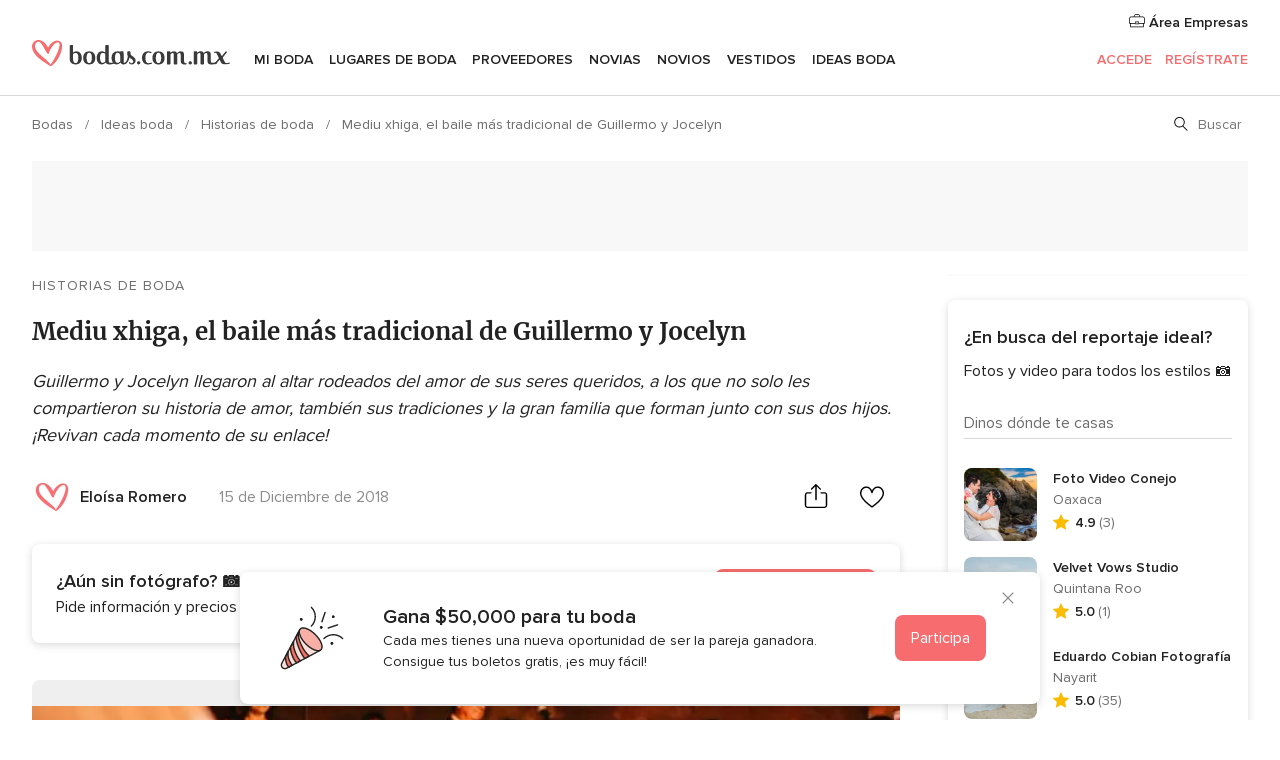

--- FILE ---
content_type: text/html; charset=UTF-8
request_url: https://www.bodas.com.mx/articulos/la-boda-de-guillermo-y-jocelyn--c7627
body_size: 34535
content:
<!DOCTYPE html>
<html lang="es-MX" prefix="og: http://ogp.me/ns#">
<head>
<meta http-equiv="Content-Type" content="text/html; charset=utf-8">
<title>Mediu xhiga, el baile más tradicional de Guillermo y Jocelyn - bodas.com.mx</title>
<meta name="description" content="Guillermo y Jocelyn llegaron al altar rodeados del amor de sus seres queridos, a los que no solo les compartieron su historia de amor, también sus tradiciones y la gran familia que forman junto con sus dos hijos. ¡Revivan cada momento de su enlace!">
<meta name="keywords" content="la boda de guillermo y jocelyn, boda real, boda en querétaro, boda en méxico, real wedding, mediu xhiga">
<meta name="robots" content="all,max-image-preview:large">
<meta name="distribution" content="global">
<meta name="rating" content="general">
<meta name="pbdate" content="13:16:01 24/01/2026">
<link rel="canonical" href="https://www.bodas.com.mx/articulos/la-boda-de-guillermo-y-jocelyn--c7627">
<link rel="alternate" href="android-app://mx.com.bodas.launcher/bodascommx/m.bodas.com.mx/articulos/la-boda-de-guillermo-y-jocelyn--c7627">
<meta name="viewport" content="width=device-width, initial-scale=1.0">
<meta name="apple-custom-itunes-app" content="app-id=606968376">
<meta name="apple-itunes-app" content="app-id=606968376, app-argument=https://app.appsflyer.com/id606968376?pid=WP-iOS-MX&c=WP-MX-LANDINGS&s=mx">
<meta name="google-play-app" content="app-id=mx.com.bodas.launcher">
<link rel="shortcut icon" href="https://www.bodas.com.mx/mobile/assets/img/favicon/favicon.png">
<meta property="fb:pages" content="115084035247640" />
<meta property="fb:app_id" content="179773042044317" />
<meta property="og:type" content="article" />
<meta property="og:title" content="Mediu xhiga, el baile más tradicional de Guillermo y Jocelyn" />
<meta property="og:description" content="Guillermo y Jocelyn llegaron al altar rodeados del amor de sus seres queridos, a los que no solo les compartieron su historia de amor, también sus tradiciones y la gran familia que forman junto con sus dos hijos. ¡Revivan cada momento de su enlace!" />
<meta property="og:image" content="https://cdn0.bodas.com.mx/article-real-wedding-o/3184/3_2/1280/jpg/5_564813.jpeg">
<meta property="og:image:secure_url" content="https://cdn0.bodas.com.mx/article-real-wedding-o/3184/3_2/1280/jpg/5_564813.jpeg">
<meta property="og:image:alt" content="Mediu xhiga, el baile más tradicional de Guillermo y Jocelyn">
<meta property="og:url" content="https://www.bodas.com.mx/articulos/la-boda-de-guillermo-y-jocelyn--c7627" />
<meta name="twitter:card" content="summary_large_image" />
<link rel="stylesheet" href="https://www.bodas.com.mx/builds/desktop/css/symfnw-MX103-1-20260122-010-1_www_m_/WebBundleResponsiveArticlesBodas.css">
<script>
var internalTrackingService = internalTrackingService || {
triggerSubmit : function() {},
triggerAbandon : function() {},
loaded : false
};
</script>
<script type="text/javascript">
function getCookie (name) {var b = document.cookie.match('(^|;)\\s*' + name + '\\s*=\\s*([^;]+)'); return b ? unescape(b.pop()) : null}
function overrideOneTrustGeo () {
const otgeoCookie = getCookie('otgeo') || '';
const regexp = /^([A-Za-z]+)(?:,([A-Za-z]+))?$/g;
const matches = [...otgeoCookie.matchAll(regexp)][0];
if (matches) {
const countryCode = matches[1];
const stateCode = matches[2];
const geolocationResponse = {
countryCode
};
if (stateCode) {
geolocationResponse.stateCode = stateCode;
}
return {
geolocationResponse
};
}
}
var OneTrust = overrideOneTrustGeo() || undefined;
</script>
<span class="ot-sdk-show-settings" style="display: none"></span>
<script src="https://cdn.cookielaw.org/scripttemplates/otSDKStub.js" data-language="es-MX" data-domain-script="f7f2d56c-46d9-4c39-8feb-07b1d08e8cae" data-ignore-ga='true' defer></script>
<script>var isCountryCookiesActiveByDefault=true,CONSENT_ANALYTICS_GROUP="C0002",CONSENT_PERSONALIZATION_GROUP="C0003",CONSENT_TARGETED_ADVERTISING_GROUP="C0004",CONSENT_SOCIAL_MEDIA_GROUP="C0005",cookieConsentContent='',hideCookieConsentLayer= '', OptanonAlertBoxClosed='';hideCookieConsentLayer=getCookie('hideCookieConsentLayer');OptanonAlertBoxClosed=getCookie('OptanonAlertBoxClosed');if(hideCookieConsentLayer==="1"||Boolean(OptanonAlertBoxClosed)){cookieConsentContent=queryStringToJSON(getCookie('OptanonConsent')||'');}function getCookie(e){var o=document.cookie.match("(^|;)\\s*"+e+"\\s*=\\s*([^;]+)");return o?unescape(o.pop()):null}function queryStringToJSON(e){var o=e.split("&"),t={};return o.forEach(function(e){e=e.split("="),t[e[0]]=decodeURIComponent(e[1]||"")}),JSON.parse(JSON.stringify(t))}function isCookieGroupAllowed(e){var o=cookieConsentContent.groups;if("string"!=typeof o){if(!isCountryCookiesActiveByDefault && e===CONSENT_ANALYTICS_GROUP && getCookie('hideCookieConsentLayer')==="1"){return true}return isCountryCookiesActiveByDefault;}for(var t=o.split(","),n=0;n<t.length;n++)if(t[n].indexOf(e,0)>=0)return"1"===t[n].split(":")[1];return!1}function userHasAcceptedTheCookies(){var e=document.getElementsByTagName("body")[0],o=document.createEvent("HTMLEvents");cookieConsentContent=queryStringToJSON(getCookie("OptanonConsent")||""),!0===isCookieGroupAllowed(CONSENT_ANALYTICS_GROUP)&&(o.initEvent("analyticsCookiesHasBeenAccepted",!0,!1),e.dispatchEvent(o)),!0===isCookieGroupAllowed(CONSENT_PERSONALIZATION_GROUP)&&(o.initEvent("personalizationCookiesHasBeenAccepted",!0,!1),e.dispatchEvent(o)),!0===isCookieGroupAllowed(CONSENT_TARGETED_ADVERTISING_GROUP)&&(o.initEvent("targetedAdvertisingCookiesHasBeenAccepted",!0,!1),e.dispatchEvent(o)),!0===isCookieGroupAllowed(CONSENT_SOCIAL_MEDIA_GROUP)&&(o.initEvent("socialMediaAdvertisingCookiesHasBeenAccepted",!0,!1),e.dispatchEvent(o))}</script>
<script>
document.getElementsByTagName('body')[0].addEventListener('oneTrustLoaded', function () {
if (OneTrust.GetDomainData()?.ConsentModel?.Name === 'notice only') {
const cookiePolicyLinkSelector = document.querySelectorAll('.ot-sdk-show-settings')
cookiePolicyLinkSelector.forEach((selector) => {
selector.style.display = 'none'
})
}
})
</script>
<script>
function CMP() {
var body = document.getElementsByTagName('body')[0];
var event = document.createEvent('HTMLEvents');
var callbackIAB = (tcData, success) => {
if (success && (tcData.eventStatus === 'tcloaded' || tcData.eventStatus === 'useractioncomplete')) {
window.__tcfapi('removeEventListener', 2, () => {
}, callbackIAB);
if ((typeof window.Optanon !== "undefined" &&
!window.Optanon.GetDomainData().IsIABEnabled) ||
(tcData.gdprApplies &&
typeof window.Optanon !== "undefined" &&
window.Optanon.GetDomainData().IsIABEnabled &&
getCookie('OptanonAlertBoxClosed'))) {
userHasAcceptedTheCookies();
}
if (isCookieGroupAllowed(CONSENT_ANALYTICS_GROUP) !== true) {
event.initEvent('analyticsCookiesHasBeenDenied', true, false);
body.dispatchEvent(event);
}
if (isCookieGroupAllowed(CONSENT_TARGETED_ADVERTISING_GROUP) !== true) {
event.initEvent('targetedAdvertisingCookiesHasBeenDenied', true, false);
body.dispatchEvent(event);
}
if (tcData.gdprApplies && typeof window.Optanon !== "undefined" && window.Optanon.GetDomainData().IsIABEnabled) {
event.initEvent('IABTcDataReady', true, false);
body.dispatchEvent(event);
} else {
event.initEvent('nonIABCountryDataReady', true, false);
body.dispatchEvent(event);
}
}
}
var cnt = 0;
var consentSetInterval = setInterval(function () {
cnt += 1;
if (cnt === 600) {
userHasAcceptedTheCookies();
clearInterval(consentSetInterval);
}
if (typeof window.Optanon !== "undefined" && !window.Optanon.GetDomainData().IsIABEnabled) {
clearInterval(consentSetInterval);
userHasAcceptedTheCookies();
event.initEvent('oneTrustLoaded', true, false);
body.dispatchEvent(event);
event.initEvent('nonIABCountryDataReady', true, false);
body.dispatchEvent(event);
}
if (typeof window.__tcfapi !== "undefined") {
event.initEvent('oneTrustLoaded', true, false);
body.dispatchEvent(event);
clearInterval(consentSetInterval);
window.__tcfapi('addEventListener', 2, callbackIAB);
}
});
}
function OptanonWrapper() {
CMP();
}
</script>
<script async src="https://securepubads.g.doubleclick.net/tag/js/gpt.js"></script>
<script>
var googletag = googletag || {}
googletag.cmd = googletag.cmd || []
const setNonPersonalizedAds = function () {
googletag.pubads().setPrivacySettings({
nonPersonalizedAds: true
});
}
const enableGoogleAdsLazyLoad = function () {
googletag.pubads().enableLazyLoad({
// Fetch slots within 5 viewports.
fetchMarginPercent: 40,
// Render slots within 2 viewports.
renderMarginPercent: 20,
// Double the above values on mobile, where viewports are smaller
// and users tend to scroll faster.
mobileScaling: 2.0
})
}
const refreshAdsSlots = function () {
const slots = googletag.pubads().getSlots()
console.log('[GPT] refreshing slots '+ slots.length)
slots.forEach((slot) => {
if (slot.getHtml() === '') {
googletag.pubads().refresh([slot])
}
})
}
const refreshAdSlot = function (googleAdsObject, slots, domId) {
slots.forEach((slot) => {
var slotDomSlotId = slot.getSlotId().getDomId()
if (slot.getHtml() === '' && domId === slotDomSlotId ) {
googleAdsObject.pubads().refresh([slot])
}
})
}
const showAds = function () {
if (typeof window.gptLoaded !== 'undefined') {
console.log('[GPT] Ads already loaded.');
return;
}
enableGoogleAdsLazyLoad();
googletag.enableServices();
// We need this timeout because sometimes on first landing when we enable the ads an execute the refresh
// with lazy load enabled the slots are not loaded yet in googletag object
setTimeout(function (){
refreshAdsSlots()
}, 1)
window.gptLoaded = true
}
const programmaticShowAds = () => {
const targetedAdvertising = isCookieGroupAllowed(CONSENT_TARGETED_ADVERTISING_GROUP)
const nonPersonalizedAds =  !targetedAdvertising
console.info('[GPT] Targeted Advertising: '+targetedAdvertising)
console.info('[GPT] Non-personalized ADS: '+nonPersonalizedAds)
if (targetedAdvertising) {
showAds()
}
}
const programmaticAds = function () {
if (typeof window.__tcfapi !== 'undefined') {
console.info("[GPT] __tcfapi ON.")
window.__tcfapi('getTCData', 2, (tcData, success) => {
if (!success) {
return
}
if (!tcData.gdprApplies) {
showAds()
return
}
programmaticShowAds()
})
} else if(typeof window._uspapi !== 'undefined') {
console.info("[GPT] _uspapi ON.")
window.__uspapi('getUSPData', 1 , (uspData, success) => {
if (!success) {
return
}
if (!tcData.gpcEnabled) {
showAds()
return
}
programmaticShowAds()
})
} else {
// IN US ads are loaded but without personalized ads
}
}
const nonIABCountriesAds = function () {
showAds()
}
document.addEventListener('DOMContentLoaded', function () {
document.getElementsByTagName('body')[0].addEventListener('IABTcDataReady', function () {
console.log('[GPT] Event: IABTcDataReady loaded before googletag push')
window.gptCmpIABDataReadyEventAlreadyLoaded = true
})
document.getElementsByTagName('body')[0].addEventListener('nonIABCountryDataReady', function () {
console.log('[GPT] Event: nonIABCountryDataReady loaded before googletag push')
window.gptCmpNonIABCountryDataReadyEventAlreadyLoaded = true
})
});
googletag.cmd.push(function () {
var slot0 = googletag.defineSlot('/4879/Ideas.n_MX/Desktop/main/topleaderboard', [[728,90],[970,90],[1280,90]], 'div-gpt-ad-1334158298810-0').setTargeting('articleid', ['7627']).setTargeting('ideastopic', ['historias de boda']).addService(googletag.pubads());
var slot1 = googletag.defineSlot('/4879/Ideas.n_MX/Desktop/main/rightrailtop', [[300,600],[300,250],[1,1]], 'div-gpt-ad-1334158298810-1').setTargeting('articleid', ['7627']).setTargeting('ideastopic', ['historias de boda']).addService(googletag.pubads());
var slot2 = googletag.defineSlot('/4879/Ideas.n_MX/Desktop/main/rightrailmiddle', [[300,600],[300,250],[1,1]], 'div-gpt-ad-1334158298810-2').setTargeting('articleid', ['7627']).setTargeting('ideastopic', ['historias de boda']).addService(googletag.pubads());
var slot3 = googletag.defineSlot('/4879/Ideas.n_MX/Desktop/main/rightrailbottom', [[300,600],[300,250],[1,1]], 'div-gpt-ad-1334158298810-3').setTargeting('articleid', ['7627']).setTargeting('ideastopic', ['historias de boda']).addService(googletag.pubads());
googletag.pubads().addEventListener('slotRequested', function (event) {
console.log('[GPT]', event.slot.getSlotElementId(), 'fetched')
})
googletag.pubads().addEventListener('slotOnload', function (event) {
console.log('[GPT]', event.slot.getSlotElementId(), 'rendered')
})
googletag.pubads().disableInitialLoad()
document.getElementsByTagName('body')[0].addEventListener('IABTcDataReady', function () {
console.log('[GPT] Event: IABTcDataReady')
programmaticAds()
})
document.getElementsByTagName('body')[0].addEventListener('nonIABCountryDataReady', function () {
console.log('[GPT] Event: nonIABCountryDataReady')
nonIABCountriesAds()
})
googletag.enableServices();
if (window.gptCmpIABDataReadyEventAlreadyLoaded) {
programmaticAds()
} else if (window.gptCmpNonIABCountryDataReadyEventAlreadyLoaded) {
nonIABCountriesAds()
}
/* We fire a global event when DFP library has been loaded */
setTimeout(function () {
if (typeof window.app !== 'undefined' && typeof window.app.event !== 'undefined') {
window.app.event.emit('DFP::Loaded', googletag)
}
}, 0)
})
</script>
</head><body>
<script>
var gtagScript = function() { var s = document.createElement("script"), el = document.getElementsByTagName("script")[0]; s.defer = true;
s.src = "https://www.googletagmanager.com/gtag/js?id=G-MMFLSLTV5B";
el.parentNode.insertBefore(s, el);}
window.dataLayer = window.dataLayer || [];
const analyticsGroupOpt = isCookieGroupAllowed(CONSENT_ANALYTICS_GROUP) === true;
const targetedAdsOpt = isCookieGroupAllowed(CONSENT_TARGETED_ADVERTISING_GROUP) === true;
const personalizationOpt = isCookieGroupAllowed(CONSENT_PERSONALIZATION_GROUP) === true;
window['gtag_enable_tcf_support'] = true;
document.getElementsByTagName('body')[0].addEventListener('oneTrustLoaded', function () {
gtagScript();
});
function gtag(){dataLayer.push(arguments);}
gtag('js', new Date());
gtag('consent', 'default', {
'analytics_storage': analyticsGroupOpt ? 'granted' : 'denied',
'ad_storage': targetedAdsOpt ? 'granted' : 'denied',
'ad_user_data': targetedAdsOpt ? 'granted' : 'denied',
'ad_user_personalization': targetedAdsOpt ? 'granted' : 'denied',
'functionality_storage': targetedAdsOpt ? 'granted' : 'denied',
'personalization_storage': personalizationOpt ? 'granted' : 'denied',
'security_storage': 'granted'
});
gtag('set', 'ads_data_redaction', !analyticsGroupOpt);
gtag('set', 'allow_ad_personalization_signals', analyticsGroupOpt);
gtag('set', 'allow_google_signals', analyticsGroupOpt);
gtag('set', 'allow_interest_groups', analyticsGroupOpt);
gtag('config', 'G-MMFLSLTV5B', { groups: 'analytics', 'send_page_view': false });
gtag('config', 'AW-822693710', { groups: 'adwords' });
</script>

<div id="app-apps-download-banner" class="branch-banner-placeholder branchBannerPlaceholder"></div>

<a class="layoutSkipMain" href="#layoutMain">Ir al contenido principal</a>
<header class="layoutHeader">
<span class="layoutHeader__hamburger app-header-menu-toggle">
<i class="svgIcon app-svg-async svgIcon__list-menu "   data-name="_common/list-menu" data-svg="https://cdn1.bodas.com.mx/assets/svg/optimized/_common/list-menu.svg" data-svg-lazyload="1"></i></span>
<a class="layoutHeader__logoAnchor app-analytics-event-click"
href="https://www.bodas.com.mx/">
<img src="https://www.bodas.com.mx/assets/img/logos/gen_logoHeader.svg"   alt="Bodas"  width="198" height="26"   >
</a>
<nav class="layoutHeader__nav app-header-nav">
<ul class="layoutNavMenu app-header-list">
<li class="layoutNavMenu__header">
<i class="svgIcon app-svg-async svgIcon__close layoutNavMenu__itemClose app-header-menu-toggle"   data-name="_common/close" data-svg="https://cdn1.bodas.com.mx/assets/svg/optimized/_common/close.svg" data-svg-lazyload="1"></i>        </li>
<li class="layoutNavMenu__item app-header-menu-item-openSection layoutNavMenu__item--my_wedding ">
<a href="https://www.bodas.com.mx/organizador-bodas"
class="layoutNavMenu__anchor app-header-menu-itemAnchor app-analytics-track-event-click "
data-tracking-section="header" data-tracking-category="Navigation" data-tracking-category-authed="1"
data-tracking-dt="tools"                >
Mi boda                </a>
<i class="svgIcon app-svg-async svgIcon__angleRightBlood layoutNavMenu__anchorArrow"   data-name="_common/angleRightBlood" data-svg="https://cdn1.bodas.com.mx/assets/svg/optimized/_common/angleRightBlood.svg" data-svg-lazyload="1"></i>
<div class="layoutNavMenuTab app-header-menu-itemDropdown">
<div class="layoutNavMenuTab__layout">
<div class="layoutNavMenuTab__header">
<i class="svgIcon app-svg-async svgIcon__angleLeftBlood layoutNavMenuTab__icon app-header-menu-item-closeSection"   data-name="_common/angleLeftBlood" data-svg="https://cdn1.bodas.com.mx/assets/svg/optimized/_common/angleLeftBlood.svg" data-svg-lazyload="1"></i>    <a class="layoutNavMenuTab__title" href="https://www.bodas.com.mx/organizador-bodas">
Mi boda    </a>
<i class="svgIcon app-svg-async svgIcon__close layoutNavMenuTab__iconClose app-header-menu-toggle"   data-name="_common/close" data-svg="https://cdn1.bodas.com.mx/assets/svg/optimized/_common/close.svg" data-svg-lazyload="1"></i></div>
<div class="layoutNavMenuTabMyWedding">
<div class="layoutNavMenuTabMyWeddingList">
<a class="layoutNavMenuTabMyWedding__title" href="https://www.bodas.com.mx/organizador-bodas">
Mi organizador de boda        </a>
<ul class="layoutNavMenuTabMyWeddingList__content ">
<li class="layoutNavMenuTabMyWeddingList__item layoutNavMenuTabMyWeddingList__item--viewAll">
<a href="https://www.bodas.com.mx/organizador-bodas">Ver todo</a>
</li>
<li class="layoutNavMenuTabMyWeddingList__item "
>
<a href="https://www.bodas.com.mx/agenda-tareas-boda">
<i class="svgIcon app-svg-async svgIcon__checklist layoutNavMenuTabMyWeddingList__itemIcon"   data-name="tools/categories/checklist" data-svg="https://cdn1.bodas.com.mx/assets/svg/optimized/tools/categories/checklist.svg" data-svg-lazyload="1"></i>                        Agenda                    </a>
</li>
<li class="layoutNavMenuTabMyWeddingList__item "
>
<a href="https://www.bodas.com.mx/lista-invitados-boda">
<i class="svgIcon app-svg-async svgIcon__guests layoutNavMenuTabMyWeddingList__itemIcon"   data-name="tools/categories/guests" data-svg="https://cdn1.bodas.com.mx/assets/svg/optimized/tools/categories/guests.svg" data-svg-lazyload="1"></i>                        Invitados                    </a>
</li>
<li class="layoutNavMenuTabMyWeddingList__item "
>
<a href="https://www.bodas.com.mx/organizador-mesas-boda">
<i class="svgIcon app-svg-async svgIcon__tables layoutNavMenuTabMyWeddingList__itemIcon"   data-name="tools/categories/tables" data-svg="https://cdn1.bodas.com.mx/assets/svg/optimized/tools/categories/tables.svg" data-svg-lazyload="1"></i>                        Mesas                    </a>
</li>
<li class="layoutNavMenuTabMyWeddingList__item "
>
<a href="https://www.bodas.com.mx/presupuestador-boda">
<i class="svgIcon app-svg-async svgIcon__budget layoutNavMenuTabMyWeddingList__itemIcon"   data-name="tools/categories/budget" data-svg="https://cdn1.bodas.com.mx/assets/svg/optimized/tools/categories/budget.svg" data-svg-lazyload="1"></i>                        Presupuestador                    </a>
</li>
<li class="layoutNavMenuTabMyWeddingList__item "
>
<a href="https://www.bodas.com.mx/mis-proveedores-boda">
<i class="svgIcon app-svg-async svgIcon__vendors layoutNavMenuTabMyWeddingList__itemIcon"   data-name="tools/categories/vendors" data-svg="https://cdn1.bodas.com.mx/assets/svg/optimized/tools/categories/vendors.svg" data-svg-lazyload="1"></i>                        Proveedores                    </a>
</li>
<li class="layoutNavMenuTabMyWeddingList__item "
>
<a href="https://www.bodas.com.mx/mis-vestidos-novia">
<i class="svgIcon app-svg-async svgIcon__dresses layoutNavMenuTabMyWeddingList__itemIcon"   data-name="tools/categories/dresses" data-svg="https://cdn1.bodas.com.mx/assets/svg/optimized/tools/categories/dresses.svg" data-svg-lazyload="1"></i>                        Vestidos                    </a>
</li>
<li class="layoutNavMenuTabMyWeddingList__item "
>
<a href="https://www.bodas.com.mx/website/index.php?actionReferrer=8">
<i class="svgIcon app-svg-async svgIcon__website layoutNavMenuTabMyWeddingList__itemIcon"   data-name="tools/categories/website" data-svg="https://cdn1.bodas.com.mx/assets/svg/optimized/tools/categories/website.svg" data-svg-lazyload="1"></i>                        Web de boda                    </a>
</li>
<li class="layoutNavMenuTabMyWeddingList__item app-analytics-track-event-click"
data-tracking-category="Navigation"
data-tracking-section="header_venues"
data-tracking-dt="contest"
>
<a href="https://www.bodas.com.mx/sorteo">
<i class="svgIcon app-svg-async svgIcon__contest layoutNavMenuTabMyWeddingList__itemIcon"   data-name="tools/categories/contest" data-svg="https://cdn1.bodas.com.mx/assets/svg/optimized/tools/categories/contest.svg" data-svg-lazyload="1"></i>                        Sorteo                    </a>
</li>
</ul>
</div>
<div class="layoutNavMenuTabMyWeddingBanners">
<div class="layoutNavMenuBannerBox app-header-menu-banner app-link "
data-href="https://www.bodas.com.mx/app-bodas"
>
<div class="layoutNavMenuBannerBox__content">
<p class="layoutNavMenuBannerBox__title">Descarga la app</p>
<span class="layoutNavMenuBannerBox__subtitle">Organiza tu boda donde y cuando quieras</span>
</div>
<img data-src="https://www.bodas.com.mx/assets/img/logos/square-icon.svg"  class="lazyload layoutNavMenuBannerBox__icon" alt="Ícono de app"  width="60" height="60"  >
</div>
<div class="layoutNavMenuBannerBox app-header-menu-banner app-link "
data-href="https://www.bodas.com.mx/album-boda-wedshoots"
>
<div class="layoutNavMenuBannerBox__content">
<a class="layoutNavMenuBannerBox__title" href="https://www.bodas.com.mx/album-boda-wedshoots">Wedshoots</a>
<span class="layoutNavMenuBannerBox__subtitle">Todas las fotos de tus invitados recopiladas en un álbum</span>
</div>
<img data-src="https://www.bodas.com.mx/assets/img/wedshoots/ico_wedshoots.svg"  class="lazyload layoutNavMenuBannerBox__icon" alt="Ícono de Wedshoots"  width="60" height="60"  >
</div>
</div>
</div>    </div>
</div>
</li>
<li class="layoutNavMenu__item app-header-menu-item-openSection layoutNavMenu__item--venues ">
<a href="https://www.bodas.com.mx/lugares-de-boda"
class="layoutNavMenu__anchor app-header-menu-itemAnchor app-analytics-track-event-click "
data-tracking-section="header" data-tracking-category="Navigation" data-tracking-category-authed="1"
data-tracking-dt="venues"                >
Lugares de boda                </a>
<i class="svgIcon app-svg-async svgIcon__angleRightBlood layoutNavMenu__anchorArrow"   data-name="_common/angleRightBlood" data-svg="https://cdn1.bodas.com.mx/assets/svg/optimized/_common/angleRightBlood.svg" data-svg-lazyload="1"></i>
<div class="layoutNavMenuTab app-header-menu-itemDropdown">
<div class="layoutNavMenuTab__layout">
<div class="layoutNavMenuTab__header">
<i class="svgIcon app-svg-async svgIcon__angleLeftBlood layoutNavMenuTab__icon app-header-menu-item-closeSection"   data-name="_common/angleLeftBlood" data-svg="https://cdn1.bodas.com.mx/assets/svg/optimized/_common/angleLeftBlood.svg" data-svg-lazyload="1"></i>    <a class="layoutNavMenuTab__title" href="https://www.bodas.com.mx/lugares-de-boda">
Lugares para boda    </a>
<i class="svgIcon app-svg-async svgIcon__close layoutNavMenuTab__iconClose app-header-menu-toggle"   data-name="_common/close" data-svg="https://cdn1.bodas.com.mx/assets/svg/optimized/_common/close.svg" data-svg-lazyload="1"></i></div>
<div class="layoutNavMenuTabVenues">
<div class="layoutNavMenuTabVenues__categories">
<div class="layoutNavMenuTabVenuesList">
<a class="layoutNavMenuTabVenues__title"
href="https://www.bodas.com.mx/lugares-de-boda">
Lugares de boda            </a>
<ul class="layoutNavMenuTabVenuesList__content">
<li class="layoutNavMenuTabVenuesList__item layoutNavMenuTabVenuesList__item--viewAll">
<a href="https://www.bodas.com.mx/lugares-de-boda">Ver todo</a>
</li>
<li class="layoutNavMenuTabVenuesList__item">
<a href="https://www.bodas.com.mx/haciendas-para-bodas">
Haciendas para bodas                        </a>
</li>
<li class="layoutNavMenuTabVenuesList__item">
<a href="https://www.bodas.com.mx/quintas-para-bodas">
Quintas para bodas                        </a>
</li>
<li class="layoutNavMenuTabVenuesList__item">
<a href="https://www.bodas.com.mx/hoteles-para-bodas">
Hoteles para bodas                        </a>
</li>
<li class="layoutNavMenuTabVenuesList__item">
<a href="https://www.bodas.com.mx/restaurantes-para-bodas">
Restaurantes para bodas                        </a>
</li>
<li class="layoutNavMenuTabVenuesList__item">
<a href="https://www.bodas.com.mx/salones-para-bodas">
Salones para bodas                        </a>
</li>
<li class="layoutNavMenuTabVenuesList__item">
<a href="https://www.bodas.com.mx/bodas-en-la-playa">
Bodas en la playa                        </a>
</li>
<li class="layoutNavMenuTabVenuesList__item">
<a href="https://www.bodas.com.mx/jardines-para-bodas">
Jardines para bodas                        </a>
</li>
<li class="layoutNavMenuTabVenuesList__item">
<a href="https://www.bodas.com.mx/vinedos">
Viñedos                        </a>
</li>
<li class="layoutNavMenuTabVenuesList__item">
<a href="https://www.bodas.com.mx/terrazas-para-bodas">
Terrazas para bodas                        </a>
</li>
<li class="layoutNavMenuTabVenuesList__item layoutNavMenuTabVenuesList__item--highlight">
<a href="https://www.bodas.com.mx/promociones/lugares-de-boda">
Promociones                        </a>
</li>
</ul>
</div>
</div>
<div class="layoutNavMenuTabVenuesBanners">
<div class="layoutNavMenuBannerBox app-header-menu-banner app-link app-analytics-track-event-click"
data-href="https://www.bodas.com.mx/destination-wedding"
data-tracking-section=header_venues                      data-tracking-category=Navigation                      data-tracking-dt=destination_weddings         >
<div class="layoutNavMenuBannerBox__content">
<p class="layoutNavMenuBannerBox__title">Destination Weddings</p>
<span class="layoutNavMenuBannerBox__subtitle">Cásate en el país que siempre has soñado.</span>
</div>
<img class="svgIcon svgIcon__plane_destination layoutNavMenuBannerBox__icon lazyload" data-src="https://cdn1.bodas.com.mx/assets/svg/original/illustration/plane_destination.svg"  alt="illustration plane destination" width="56" height="56" >    </div>
<div class="layoutNavMenuBannerBox app-header-menu-banner app-link app-analytics-track-event-click"
data-href="https://www.bodas.com.mx/sorteo"
data-tracking-section=header_venues                      data-tracking-category=Navigation                      data-tracking-dt=contest         >
<div class="layoutNavMenuBannerBox__content">
<p class="layoutNavMenuBannerBox__title">Gana $50,000</p>
<span class="layoutNavMenuBannerBox__subtitle">Participa en la 155ª edición del sorteo de Bodas.com.mx</span>
</div>
<img class="svgIcon svgIcon__stars layoutNavMenuBannerBox__icon lazyload" data-src="https://cdn1.bodas.com.mx/assets/svg/original/illustration/stars.svg"  alt="illustration stars" width="56" height="56" >    </div>
</div>
</div>
</div>
</div>
</li>
<li class="layoutNavMenu__item app-header-menu-item-openSection layoutNavMenu__item--vendors ">
<a href="https://www.bodas.com.mx/proveedores"
class="layoutNavMenu__anchor app-header-menu-itemAnchor app-analytics-track-event-click "
data-tracking-section="header" data-tracking-category="Navigation" data-tracking-category-authed="1"
data-tracking-dt="vendors"                >
Proveedores                </a>
<i class="svgIcon app-svg-async svgIcon__angleRightBlood layoutNavMenu__anchorArrow"   data-name="_common/angleRightBlood" data-svg="https://cdn1.bodas.com.mx/assets/svg/optimized/_common/angleRightBlood.svg" data-svg-lazyload="1"></i>
<div class="layoutNavMenuTab app-header-menu-itemDropdown">
<div class="layoutNavMenuTab__layout">
<div class="layoutNavMenuTab__header">
<i class="svgIcon app-svg-async svgIcon__angleLeftBlood layoutNavMenuTab__icon app-header-menu-item-closeSection"   data-name="_common/angleLeftBlood" data-svg="https://cdn1.bodas.com.mx/assets/svg/optimized/_common/angleLeftBlood.svg" data-svg-lazyload="1"></i>    <a class="layoutNavMenuTab__title" href="https://www.bodas.com.mx/proveedores">
Proveedores    </a>
<i class="svgIcon app-svg-async svgIcon__close layoutNavMenuTab__iconClose app-header-menu-toggle"   data-name="_common/close" data-svg="https://cdn1.bodas.com.mx/assets/svg/optimized/_common/close.svg" data-svg-lazyload="1"></i></div>
<div class="layoutNavMenuTabVendors">
<div class="layoutNavMenuTabVendors__content">
<div class="layoutNavMenuTabVendorsList">
<a class="layoutNavMenuTabVendors__title" href="https://www.bodas.com.mx/proveedores">
Empieza a contratar tus proveedores            </a>
<ul class="layoutNavMenuTabVendorsList__content">
<li class="layoutNavMenuTabVendorsList__item layoutNavMenuTabVendorsList__item--viewAll">
<a href="https://www.bodas.com.mx/proveedores">Ver todo</a>
</li>
<li class="layoutNavMenuTabVendorsList__item">
<i class="svgIcon app-svg-async svgIcon__categPhoto layoutNavMenuTabVendorsList__itemIcon"   data-name="vendors/categories/categPhoto" data-svg="https://cdn1.bodas.com.mx/assets/svg/optimized/vendors/categories/categPhoto.svg" data-svg-lazyload="1"></i>                        <a href="https://www.bodas.com.mx/fotografos-de-bodas">
Fotógrafos de bodas                        </a>
</li>
<li class="layoutNavMenuTabVendorsList__item">
<i class="svgIcon app-svg-async svgIcon__categVideo layoutNavMenuTabVendorsList__itemIcon"   data-name="vendors/categories/categVideo" data-svg="https://cdn1.bodas.com.mx/assets/svg/optimized/vendors/categories/categVideo.svg" data-svg-lazyload="1"></i>                        <a href="https://www.bodas.com.mx/video-para-bodas">
Video para bodas                        </a>
</li>
<li class="layoutNavMenuTabVendorsList__item">
<i class="svgIcon app-svg-async svgIcon__categMusic layoutNavMenuTabVendorsList__itemIcon"   data-name="vendors/categories/categMusic" data-svg="https://cdn1.bodas.com.mx/assets/svg/optimized/vendors/categories/categMusic.svg" data-svg-lazyload="1"></i>                        <a href="https://www.bodas.com.mx/musica-para-bodas">
Música para bodas                        </a>
</li>
<li class="layoutNavMenuTabVendorsList__item">
<i class="svgIcon app-svg-async svgIcon__categCatering layoutNavMenuTabVendorsList__itemIcon"   data-name="vendors/categories/categCatering" data-svg="https://cdn1.bodas.com.mx/assets/svg/optimized/vendors/categories/categCatering.svg" data-svg-lazyload="1"></i>                        <a href="https://www.bodas.com.mx/catering-para-bodas">
Catering para bodas                        </a>
</li>
<li class="layoutNavMenuTabVendorsList__item">
<i class="svgIcon app-svg-async svgIcon__categRental layoutNavMenuTabVendorsList__itemIcon"   data-name="vendors/categories/categRental" data-svg="https://cdn1.bodas.com.mx/assets/svg/optimized/vendors/categories/categRental.svg" data-svg-lazyload="1"></i>                        <a href="https://www.bodas.com.mx/autos-para-bodas">
Autos para bodas                        </a>
</li>
<li class="layoutNavMenuTabVendorsList__item">
<i class="svgIcon app-svg-async svgIcon__categInvite layoutNavMenuTabVendorsList__itemIcon"   data-name="vendors/categories/categInvite" data-svg="https://cdn1.bodas.com.mx/assets/svg/optimized/vendors/categories/categInvite.svg" data-svg-lazyload="1"></i>                        <a href="https://www.bodas.com.mx/invitaciones-de-boda">
Invitaciones de boda                        </a>
</li>
<li class="layoutNavMenuTabVendorsList__item">
<i class="svgIcon app-svg-async svgIcon__categGift layoutNavMenuTabVendorsList__itemIcon"   data-name="vendors/categories/categGift" data-svg="https://cdn1.bodas.com.mx/assets/svg/optimized/vendors/categories/categGift.svg" data-svg-lazyload="1"></i>                        <a href="https://www.bodas.com.mx/recuerdos-para-boda">
Recuerdos para boda                        </a>
</li>
<li class="layoutNavMenuTabVendorsList__item">
<i class="svgIcon app-svg-async svgIcon__categFlower layoutNavMenuTabVendorsList__itemIcon"   data-name="vendors/categories/categFlower" data-svg="https://cdn1.bodas.com.mx/assets/svg/optimized/vendors/categories/categFlower.svg" data-svg-lazyload="1"></i>                        <a href="https://www.bodas.com.mx/florerias">
Florerías                        </a>
</li>
<li class="layoutNavMenuTabVendorsList__item">
<i class="svgIcon app-svg-async svgIcon__categPlanner layoutNavMenuTabVendorsList__itemIcon"   data-name="vendors/categories/categPlanner" data-svg="https://cdn1.bodas.com.mx/assets/svg/optimized/vendors/categories/categPlanner.svg" data-svg-lazyload="1"></i>                        <a href="https://www.bodas.com.mx/wedding-planner">
Wedding Planner                        </a>
</li>
</ul>
</div>
<div class="layoutNavMenuTabVendorsListOthers">
<p class="layoutNavMenuTabVendorsListOthers__subtitle">Otras categorías</p>
<ul class="layoutNavMenuTabVendorsListOthers__container">
<li class="layoutNavMenuTabVendorsListOthers__item">
<a href="https://www.bodas.com.mx/renta-de-sillas-y-mesas">
Renta de sillas y mesas                        </a>
</li>
<li class="layoutNavMenuTabVendorsListOthers__item">
<a href="https://www.bodas.com.mx/carpas-para-bodas">
Carpas para bodas                        </a>
</li>
<li class="layoutNavMenuTabVendorsListOthers__item">
<a href="https://www.bodas.com.mx/animacion-bodas">
Animación Bodas                        </a>
</li>
<li class="layoutNavMenuTabVendorsListOthers__item">
<a href="https://www.bodas.com.mx/mesa-de-regalos">
Mesa de regalos                        </a>
</li>
<li class="layoutNavMenuTabVendorsListOthers__item">
<a href="https://www.bodas.com.mx/luna-de-miel">
Luna de miel                        </a>
</li>
<li class="layoutNavMenuTabVendorsListOthers__item">
<a href="https://www.bodas.com.mx/decoracion-para-bodas">
Decoración para bodas                        </a>
</li>
<li class="layoutNavMenuTabVendorsListOthers__item">
<a href="https://www.bodas.com.mx/pasteles-para-boda">
Pasteles para boda                        </a>
</li>
<li class="layoutNavMenuTabVendorsListOthers__item">
<a href="https://www.bodas.com.mx/food-truck-y-mesas-de-dulces">
Food truck y mesas de dulces                        </a>
</li>
<li class="layoutNavMenuTabVendorsListOthers__item">
<a href="https://www.bodas.com.mx/barra-libre">
Barra libre                        </a>
</li>
<li class="layoutNavMenuTabVendorsListOthers__item">
<a href="https://www.bodas.com.mx/cabina-de-fotos">
Cabina de fotos                        </a>
</li>
<li class="layoutNavMenuTabVendorsListOthers__deals">
<a href="https://www.bodas.com.mx/promociones/proveedores">
Promociones                        </a>
</li>
</ul>
</div>
</div>
<div class="layoutNavMenuTabVendorsBanners">
<div class="layoutNavMenuBannerBox app-header-menu-banner app-link app-analytics-track-event-click"
data-href="https://www.bodas.com.mx/destination-wedding"
data-tracking-section=header_vendors                      data-tracking-category=Navigation                      data-tracking-dt=destination_weddings         >
<div class="layoutNavMenuBannerBox__content">
<p class="layoutNavMenuBannerBox__title">Destination Weddings</p>
<span class="layoutNavMenuBannerBox__subtitle">Cásate en el país que siempre has soñado.</span>
</div>
<img class="svgIcon svgIcon__plane_destination layoutNavMenuBannerBox__icon lazyload" data-src="https://cdn1.bodas.com.mx/assets/svg/original/illustration/plane_destination.svg"  alt="illustration plane destination" width="56" height="56" >    </div>
<div class="layoutNavMenuBannerBox app-header-menu-banner app-link app-analytics-track-event-click"
data-href="https://www.bodas.com.mx/sorteo"
data-tracking-section=header_vendors                      data-tracking-category=Navigation                      data-tracking-dt=contest         >
<div class="layoutNavMenuBannerBox__content">
<p class="layoutNavMenuBannerBox__title">Gana $50,000</p>
<span class="layoutNavMenuBannerBox__subtitle">Participa en la 155ª edición del sorteo de Bodas.com.mx</span>
</div>
<img class="svgIcon svgIcon__stars layoutNavMenuBannerBox__icon lazyload" data-src="https://cdn1.bodas.com.mx/assets/svg/original/illustration/stars.svg"  alt="illustration stars" width="56" height="56" >    </div>
</div>
<div class="layoutNavMenuTabVendorsOtherTabs">
<div class="layoutNavMenuTabVendorsBride">
<p class="layoutNavMenuTabVendorsOtherTabs__subtitle">Novias</p>
<ul class="layoutNavMenuTabVendorsOtherTabsList">
<li class="layoutNavMenuTabVendorsOtherTabsList__item">
<a href="https://www.bodas.com.mx/tiendas-de-novia">
Tiendas de novia                                </a>
</li>
<li class="layoutNavMenuTabVendorsOtherTabsList__item">
<a href="https://www.bodas.com.mx/accesorios-para-novia">
Accesorios para novias                                </a>
</li>
<li class="layoutNavMenuTabVendorsOtherTabsList__item">
<a href="https://www.bodas.com.mx/joyeria">
Joyería                                </a>
</li>
<li class="layoutNavMenuTabVendorsOtherTabsList__item">
<a href="https://www.bodas.com.mx/belleza-novias">
Belleza Novias                                </a>
</li>
<li class="layoutNavMenuTabVendorsOtherTabsList__item">
<a href="https://www.bodas.com.mx/vestidos-de-fiesta">
Vestidos de fiesta                                </a>
</li>
<li class="layoutNavMenuTabVendorsOtherTabsList__item layoutNavMenuTabVendorsOtherTabsList__item--deals">
<a href="https://www.bodas.com.mx/promociones/novias">
Promociones                            </a>
</li>
</ul>
</div>
<div class="layoutNavMenuTabVendorsGrooms">
<p class="layoutNavMenuTabVendorsOtherTabs__subtitle">Novios</p>
<ul class="layoutNavMenuTabVendorsOtherTabsList">
<li class="layoutNavMenuTabVendorsOtherTabsList__item">
<a href="https://www.bodas.com.mx/trajes-de-novio">
Trajes de novio                                </a>
</li>
<li class="layoutNavMenuTabVendorsOtherTabsList__item">
<a href="https://www.bodas.com.mx/accesorios-novio">
Accesorios novio                                </a>
</li>
<li class="layoutNavMenuTabVendorsOtherTabsList__item">
<a href="https://www.bodas.com.mx/cuidado-masculino">
Cuidado masculino                                </a>
</li>
<li class="layoutNavMenuTabVendorsOtherTabsList__item layoutNavMenuTabVendorsOtherTabsList__item--deals">
<a href="https://www.bodas.com.mx/promociones/novios">
Promociones                            </a>
</li>
</ul>
</div>
</div>
</div>    </div>
</div>
</li>
<li class="layoutNavMenu__item app-header-menu-item-openSection layoutNavMenu__item--brides ">
<a href="https://www.bodas.com.mx/novias"
class="layoutNavMenu__anchor app-header-menu-itemAnchor app-analytics-track-event-click "
data-tracking-section="header" data-tracking-category="Navigation" data-tracking-category-authed="1"
>
Novias                </a>
<i class="svgIcon app-svg-async svgIcon__angleRightBlood layoutNavMenu__anchorArrow"   data-name="_common/angleRightBlood" data-svg="https://cdn1.bodas.com.mx/assets/svg/optimized/_common/angleRightBlood.svg" data-svg-lazyload="1"></i>
<div class="layoutNavMenuTab app-header-menu-itemDropdown">
<div class="layoutNavMenuTab__layout">
<div class="layoutNavMenuTab__header">
<i class="svgIcon app-svg-async svgIcon__angleLeftBlood layoutNavMenuTab__icon app-header-menu-item-closeSection"   data-name="_common/angleLeftBlood" data-svg="https://cdn1.bodas.com.mx/assets/svg/optimized/_common/angleLeftBlood.svg" data-svg-lazyload="1"></i>    <a class="layoutNavMenuTab__title" href="https://www.bodas.com.mx/novias">
Novias    </a>
<i class="svgIcon app-svg-async svgIcon__close layoutNavMenuTab__iconClose app-header-menu-toggle"   data-name="_common/close" data-svg="https://cdn1.bodas.com.mx/assets/svg/optimized/_common/close.svg" data-svg-lazyload="1"></i></div>
<div class="layoutNavMenuTabBridesGrooms">
<div class="layoutNavMenuTabBridesGroomsList">
<a class="layoutNavMenuTabBridesGrooms__title" href="https://www.bodas.com.mx/novias">
Novias        </a>
<ul class="layoutNavMenuTabBridesGroomsList__content">
<li class="layoutNavMenuTabBridesGroomsList__item layoutNavMenuTabBridesGroomsList__item--viewAll">
<a href="https://www.bodas.com.mx/novias">Ver todo</a>
</li>
<li class="layoutNavMenuTabBridesGroomsList__item">
<a href="https://www.bodas.com.mx/tiendas-de-novia">
Tiendas de novia                    </a>
</li>
<li class="layoutNavMenuTabBridesGroomsList__item">
<a href="https://www.bodas.com.mx/accesorios-para-novia">
Accesorios para novias                    </a>
</li>
<li class="layoutNavMenuTabBridesGroomsList__item">
<a href="https://www.bodas.com.mx/joyeria">
Joyería                    </a>
</li>
<li class="layoutNavMenuTabBridesGroomsList__item">
<a href="https://www.bodas.com.mx/belleza-novias">
Belleza Novias                    </a>
</li>
<li class="layoutNavMenuTabBridesGroomsList__item">
<a href="https://www.bodas.com.mx/vestidos-de-fiesta">
Vestidos de fiesta                    </a>
</li>
<li class="layoutNavMenuTabBridesGroomsList__item layoutNavMenuTabBridesGroomsList__item--highlight">
<a href="https://www.bodas.com.mx/promociones/novias">
Promociones                </a>
</li>
</ul>
</div>
<div class="layoutNavMenuTabBridesGroomsBanner">
<div class="layoutNavMenuBannerBox app-header-menu-banner app-link "
data-href="https://www.bodas.com.mx/vestidos-novias"
>
<div class="layoutNavMenuBannerBox__content">
<p class="layoutNavMenuBannerBox__title">Catálogo de vestidos</p>
<span class="layoutNavMenuBannerBox__subtitle">Elige el tuyo y encuentra tu tienda más cercana.</span>
</div>
<img class="svgIcon svgIcon__dress layoutNavMenuBannerBox__icon lazyload" data-src="https://cdn1.bodas.com.mx/assets/svg/original/illustration/dress.svg"  alt="illustration dress" width="56" height="56" >    </div>
</div>
</div>    </div>
</div>
</li>
<li class="layoutNavMenu__item app-header-menu-item-openSection layoutNavMenu__item--grooms ">
<a href="https://www.bodas.com.mx/novios"
class="layoutNavMenu__anchor app-header-menu-itemAnchor app-analytics-track-event-click "
data-tracking-section="header" data-tracking-category="Navigation" data-tracking-category-authed="1"
>
Novios                </a>
<i class="svgIcon app-svg-async svgIcon__angleRightBlood layoutNavMenu__anchorArrow"   data-name="_common/angleRightBlood" data-svg="https://cdn1.bodas.com.mx/assets/svg/optimized/_common/angleRightBlood.svg" data-svg-lazyload="1"></i>
<div class="layoutNavMenuTab app-header-menu-itemDropdown">
<div class="layoutNavMenuTab__layout">
<div class="layoutNavMenuTab__header">
<i class="svgIcon app-svg-async svgIcon__angleLeftBlood layoutNavMenuTab__icon app-header-menu-item-closeSection"   data-name="_common/angleLeftBlood" data-svg="https://cdn1.bodas.com.mx/assets/svg/optimized/_common/angleLeftBlood.svg" data-svg-lazyload="1"></i>    <a class="layoutNavMenuTab__title" href="https://www.bodas.com.mx/novios">
Novios    </a>
<i class="svgIcon app-svg-async svgIcon__close layoutNavMenuTab__iconClose app-header-menu-toggle"   data-name="_common/close" data-svg="https://cdn1.bodas.com.mx/assets/svg/optimized/_common/close.svg" data-svg-lazyload="1"></i></div>
<div class="layoutNavMenuTabBridesGrooms">
<div class="layoutNavMenuTabBridesGroomsList">
<a class="layoutNavMenuTabBridesGrooms__title" href="https://www.bodas.com.mx/novios">
Novios        </a>
<ul class="layoutNavMenuTabBridesGroomsList__content">
<li class="layoutNavMenuTabBridesGroomsList__item layoutNavMenuTabBridesGroomsList__item--viewAll">
<a href="https://www.bodas.com.mx/novios">Ver todo</a>
</li>
<li class="layoutNavMenuTabBridesGroomsList__item">
<a href="https://www.bodas.com.mx/trajes-de-novio">
Trajes de novio                    </a>
</li>
<li class="layoutNavMenuTabBridesGroomsList__item">
<a href="https://www.bodas.com.mx/accesorios-novio">
Accesorios novio                    </a>
</li>
<li class="layoutNavMenuTabBridesGroomsList__item">
<a href="https://www.bodas.com.mx/cuidado-masculino">
Cuidado masculino                    </a>
</li>
<li class="layoutNavMenuTabBridesGroomsList__item layoutNavMenuTabBridesGroomsList__item--highlight">
<a href="https://www.bodas.com.mx/promociones/novios">
Promociones                </a>
</li>
</ul>
</div>
<div class="layoutNavMenuTabBridesGroomsBanner">
<div class="layoutNavMenuBannerBox app-header-menu-banner app-link "
data-href="https://www.bodas.com.mx/trajes-novio"
>
<div class="layoutNavMenuBannerBox__content">
<p class="layoutNavMenuBannerBox__title">Catálogo de trajes de novio</p>
<span class="layoutNavMenuBannerBox__subtitle">Elige el tuyo y encuentra tu tienda más cercana.</span>
</div>
<img class="svgIcon svgIcon__bowtie_blue layoutNavMenuBannerBox__icon lazyload" data-src="https://cdn1.bodas.com.mx/assets/svg/original/illustration/bowtie_blue.svg"  alt="illustration bowtie blue" width="56" height="56" >    </div>
</div>
</div>    </div>
</div>
</li>
<li class="layoutNavMenu__item app-header-menu-item-openSection layoutNavMenu__item--dresses ">
<a href="https://www.bodas.com.mx/vestidos-novias"
class="layoutNavMenu__anchor app-header-menu-itemAnchor app-analytics-track-event-click "
data-tracking-section="header" data-tracking-category="Navigation" data-tracking-category-authed="1"
data-tracking-dt="dresses"                >
Vestidos                </a>
<i class="svgIcon app-svg-async svgIcon__angleRightBlood layoutNavMenu__anchorArrow"   data-name="_common/angleRightBlood" data-svg="https://cdn1.bodas.com.mx/assets/svg/optimized/_common/angleRightBlood.svg" data-svg-lazyload="1"></i>
<div class="layoutNavMenuTab app-header-menu-itemDropdown">
<div class="layoutNavMenuTab__layout">
<div class="layoutNavMenuTab__header">
<i class="svgIcon app-svg-async svgIcon__angleLeftBlood layoutNavMenuTab__icon app-header-menu-item-closeSection"   data-name="_common/angleLeftBlood" data-svg="https://cdn1.bodas.com.mx/assets/svg/optimized/_common/angleLeftBlood.svg" data-svg-lazyload="1"></i>    <a class="layoutNavMenuTab__title" href="https://www.bodas.com.mx/vestidos-novias">
Vestidos    </a>
<i class="svgIcon app-svg-async svgIcon__close layoutNavMenuTab__iconClose app-header-menu-toggle"   data-name="_common/close" data-svg="https://cdn1.bodas.com.mx/assets/svg/optimized/_common/close.svg" data-svg-lazyload="1"></i></div>
<div class="layoutNavMenuTabDresses">
<div class="layoutNavMenuTabDressesList">
<a class="layoutNavMenuTabDresses__title" href="https://www.bodas.com.mx/vestidos-novias">
Lo último en moda nupcial        </a>
<ul class="layoutNavMenuTabDressesList__content">
<li class="layoutNavMenuTabDressesList__item layoutNavMenuTabDressesList__item--viewAll">
<a href="https://www.bodas.com.mx/vestidos-novias">Ver todo</a>
</li>
<li class="layoutNavMenuTabDressesList__item">
<a href="https://www.bodas.com.mx/vestidos-novias" class="layoutNavMenuTabDressesList__Link">
<i class="svgIcon app-svg-async svgIcon__bride-dress layoutNavMenuTabDressesList__itemIcon"   data-name="dresses/categories/bride-dress" data-svg="https://cdn1.bodas.com.mx/assets/svg/optimized/dresses/categories/bride-dress.svg" data-svg-lazyload="1"></i>                        Novia                    </a>
</li>
</ul>
</div>
<div class="layoutNavMenuTabDressesFeatured">
<p class="layoutNavMenuTabDresses__subtitle">Diseñadores destacados</p>
<div class="layoutNavMenuTabDressesFeatured__content">
<a href="https://www.bodas.com.mx/vestidos-novias/rosa-clara--d6">
<figure class="layoutNavMenuTabDressesFeaturedItem">
<img data-src="https://cdn0.bodas.com.mx/cat/vestidos-novias/rosa-clara/ritmo--mfvr866760.jpg"  class="lazyload layoutNavMenuTabDressesFeaturedItem__image" alt="Rosa Clará"  width="290" height="406"  >
<figcaption class="layoutNavMenuTabDressesFeaturedItem__name">Rosa Clará</figcaption>
</figure>
</a>
</div>
</div>
</div>
</div>
</div>
</li>
<li class="layoutNavMenu__item app-header-menu-item-openSection layoutNavMenu__item--articles ">
<a href="https://www.bodas.com.mx/articulos"
class="layoutNavMenu__anchor app-header-menu-itemAnchor app-analytics-track-event-click "
data-tracking-section="header" data-tracking-category="Navigation" data-tracking-category-authed="1"
data-tracking-dt="ideas"                >
Ideas boda                </a>
<i class="svgIcon app-svg-async svgIcon__angleRightBlood layoutNavMenu__anchorArrow"   data-name="_common/angleRightBlood" data-svg="https://cdn1.bodas.com.mx/assets/svg/optimized/_common/angleRightBlood.svg" data-svg-lazyload="1"></i>
<div class="layoutNavMenuTab app-header-menu-itemDropdown">
<div class="layoutNavMenuTab__layout">
<div class="layoutNavMenuTab__header">
<i class="svgIcon app-svg-async svgIcon__angleLeftBlood layoutNavMenuTab__icon app-header-menu-item-closeSection"   data-name="_common/angleLeftBlood" data-svg="https://cdn1.bodas.com.mx/assets/svg/optimized/_common/angleLeftBlood.svg" data-svg-lazyload="1"></i>    <a class="layoutNavMenuTab__title" href="https://www.bodas.com.mx/articulos">
Ideas boda    </a>
<i class="svgIcon app-svg-async svgIcon__close layoutNavMenuTab__iconClose app-header-menu-toggle"   data-name="_common/close" data-svg="https://cdn1.bodas.com.mx/assets/svg/optimized/_common/close.svg" data-svg-lazyload="1"></i></div>
<div class="layoutNavMenuTabArticles">
<div class="layoutNavMenuTabArticlesList">
<a class="layoutNavMenuTabArticles__title" href="https://www.bodas.com.mx/articulos">
Toda la inspiración y consejos para tu boda        </a>
<ul class="layoutNavMenuTabArticlesList__content">
<li class="layoutNavMenuTabArticlesList__item layoutNavMenuTabArticlesList__item--viewAll">
<a href="https://www.bodas.com.mx/articulos">Ver todo</a>
</li>
<li class="layoutNavMenuTabArticlesList__item">
<a href="https://www.bodas.com.mx/articulos/preparativos-de-boda--t1">
Preparativos de boda                    </a>
</li>
<li class="layoutNavMenuTabArticlesList__item">
<a href="https://www.bodas.com.mx/articulos/ceremonia-de-boda--t2">
Ceremonia de boda                    </a>
</li>
<li class="layoutNavMenuTabArticlesList__item">
<a href="https://www.bodas.com.mx/articulos/banquete-de-bodas--t3">
Banquete de bodas                    </a>
</li>
<li class="layoutNavMenuTabArticlesList__item">
<a href="https://www.bodas.com.mx/articulos/proveedores-para-tu-boda--t4">
Proveedores para tu boda                    </a>
</li>
<li class="layoutNavMenuTabArticlesList__item">
<a href="https://www.bodas.com.mx/articulos/moda-en-bodas--t5">
Moda en bodas                    </a>
</li>
<li class="layoutNavMenuTabArticlesList__item">
<a href="https://www.bodas.com.mx/articulos/belleza-y-salud--t6">
Belleza y salud                    </a>
</li>
<li class="layoutNavMenuTabArticlesList__item">
<a href="https://www.bodas.com.mx/articulos/luna-de-miel--t7">
Luna de miel                    </a>
</li>
<li class="layoutNavMenuTabArticlesList__item">
<a href="https://www.bodas.com.mx/articulos/despues-de-la-boda--t8">
Después de la boda                    </a>
</li>
<li class="layoutNavMenuTabArticlesList__item">
<a href="https://www.bodas.com.mx/articulos/hazlo-tu-mism@--t35">
Hazlo tú mism@                    </a>
</li>
<li class="layoutNavMenuTabArticlesList__item">
<a href="https://www.bodas.com.mx/articulos/historias-de-boda--t36">
Historias de boda                    </a>
</li>
</ul>
</div>
<div class="layoutNavMenuTabArticlesBanners">
<div class="layoutNavMenuTabArticlesBannersItem app-header-menu-banner app-link"
data-href="https://www.bodas.com.mx/historias-boda">
<figure class="layoutNavMenuTabArticlesBannersItem__figure">
<img data-src="https://www.bodas.com.mx/assets/img/components/header/tabs/realweddings_banner.jpg" data-srcset="https://www.bodas.com.mx/assets/img/components/header/tabs/realweddings_banner@2x.jpg 2x" class="lazyload layoutNavMenuTabArticlesBannersItem__image" alt="Bodas reales"  width="304" height="90"  >
<figcaption class="layoutNavMenuTabArticlesBannersItem__content">
<a href="https://www.bodas.com.mx/historias-boda"
title="Bodas reales"
class="layoutNavMenuTabArticlesBannersItem__title">Bodas reales</a>
<p class="layoutNavMenuTabArticlesBannersItem__description">
Cada boda es un mundo y detrás de cada una hay una preciosa historia.            </p>
</figcaption>
</figure>
</div>
<div class="layoutNavMenuTabArticlesBannersItem app-header-menu-banner app-link"
data-href="https://www.bodas.com.mx/luna-miel">
<figure class="layoutNavMenuTabArticlesBannersItem__figure">
<img data-src="https://www.bodas.com.mx/assets/img/components/header/tabs/honeymoons_banner.jpg" data-srcset="https://www.bodas.com.mx/assets/img/components/header/tabs/honeymoons_banner@2x.jpg 2x" class="lazyload layoutNavMenuTabArticlesBannersItem__image" alt="Luna de miel"  width="304" height="90"  >
<figcaption class="layoutNavMenuTabArticlesBannersItem__content">
<a href="https://www.bodas.com.mx/luna-miel"
title="Luna de miel"
class="layoutNavMenuTabArticlesBannersItem__title">Luna de miel</a>
<p class="layoutNavMenuTabArticlesBannersItem__description">
Encuentra el destino de ensueño para tu luna de miel.            </p>
</figcaption>
</figure>
</div>
</div>
</div>    </div>
</div>
</li>
<li class="layoutNavMenu__item app-header-menu-item-openSection layoutNavMenu__item--community ">
<a href="https://comunidad.bodas.com.mx/"
class="layoutNavMenu__anchor app-header-menu-itemAnchor app-analytics-track-event-click "
data-tracking-section="header" data-tracking-category="Navigation" data-tracking-category-authed="1"
data-tracking-dt="community"                >
Comunidad                </a>
<i class="svgIcon app-svg-async svgIcon__angleRightBlood layoutNavMenu__anchorArrow"   data-name="_common/angleRightBlood" data-svg="https://cdn1.bodas.com.mx/assets/svg/optimized/_common/angleRightBlood.svg" data-svg-lazyload="1"></i>
<div class="layoutNavMenuTab app-header-menu-itemDropdown">
<div class="layoutNavMenuTab__layout">
<div class="layoutNavMenuTab__header">
<i class="svgIcon app-svg-async svgIcon__angleLeftBlood layoutNavMenuTab__icon app-header-menu-item-closeSection"   data-name="_common/angleLeftBlood" data-svg="https://cdn1.bodas.com.mx/assets/svg/optimized/_common/angleLeftBlood.svg" data-svg-lazyload="1"></i>    <a class="layoutNavMenuTab__title" href="https://comunidad.bodas.com.mx/">
Comunidad    </a>
<i class="svgIcon app-svg-async svgIcon__close layoutNavMenuTab__iconClose app-header-menu-toggle"   data-name="_common/close" data-svg="https://cdn1.bodas.com.mx/assets/svg/optimized/_common/close.svg" data-svg-lazyload="1"></i></div>
<div class="layoutNavMenuTabCommunity">
<div class="layoutNavMenuTabCommunityList">
<a class="layoutNavMenuTabCommunity__title" href="https://comunidad.bodas.com.mx/">
Grupos por temática        </a>
<ul class="layoutNavMenuTabCommunityList__content">
<li class="layoutNavMenuTabCommunityList__item layoutNavMenuTabCommunityList__item--viewAll">
<a href="https://comunidad.bodas.com.mx/">Ver todo</a>
</li>
<li class="layoutNavMenuTabCommunityList__item">
<a href="https://comunidad.bodas.com.mx/grupos/organizacion-bodas">
Organizar una boda                    </a>
</li>
<li class="layoutNavMenuTabCommunityList__item">
<a href="https://comunidad.bodas.com.mx/grupos/antes-de-la-boda">
Antes de la boda                    </a>
</li>
<li class="layoutNavMenuTabCommunityList__item">
<a href="https://comunidad.bodas.com.mx/grupos/bodas-com-mx">
Bodas.com.mx                    </a>
</li>
<li class="layoutNavMenuTabCommunityList__item">
<a href="https://comunidad.bodas.com.mx/grupos/moda-nupcial">
Moda Nupcial                    </a>
</li>
<li class="layoutNavMenuTabCommunityList__item">
<a href="https://comunidad.bodas.com.mx/grupos/manualidades-para-bodas">
Manualidades para bodas                    </a>
</li>
<li class="layoutNavMenuTabCommunityList__item">
<a href="https://comunidad.bodas.com.mx/grupos/ceremonia">
Ceremonia Nupcial                    </a>
</li>
<li class="layoutNavMenuTabCommunityList__item">
<a href="https://comunidad.bodas.com.mx/grupos/belleza">
Belleza                    </a>
</li>
<li class="layoutNavMenuTabCommunityList__item">
<a href="https://comunidad.bodas.com.mx/grupos/banquete-de-boda">
Banquetes                    </a>
</li>
<li class="layoutNavMenuTabCommunityList__item">
<a href="https://comunidad.bodas.com.mx/grupos/recien-casados">
Recién Casad@s                    </a>
</li>
<li class="layoutNavMenuTabCommunityList__item">
<a href="https://comunidad.bodas.com.mx/grupos/luna-de-miel">
Luna de Miel                    </a>
</li>
<li class="layoutNavMenuTabCommunityList__item">
<a href="https://comunidad.bodas.com.mx/grupos/viviendo-juntos">
Vida en pareja                    </a>
</li>
<li class="layoutNavMenuTabCommunityList__item">
<a href="https://comunidad.bodas.com.mx/grupos/futuras-mamas">
Futuras mamás                    </a>
</li>
<li class="layoutNavMenuTabCommunityList__item">
<a href="https://comunidad.bodas.com.mx/grupos/bodas-famosas">
Bodas famosas                    </a>
</li>
<li class="layoutNavMenuTabCommunityList__item">
<a href="https://comunidad.bodas.com.mx/grupos/grupo-sorteo">
Grupo Sorteo                    </a>
</li>
<li class="layoutNavMenuTabCommunityList__item">
<a href="https://comunidad.bodas.com.mx/grupos/soporte">
Soporte                    </a>
</li>
<li class="layoutNavMenuTabCommunityList__item">
<a href="https://comunidad.bodas.com.mx/grupos/test-juegos">
Test y Juegos                    </a>
</li>
<li class="layoutNavMenuTabCommunityList__item">
<a href="https://comunidad.bodas.com.mx/grupos-estado">
Grupos por Estado                    </a>
</li>
</ul>
</div>
<div class="layoutNavMenuTabCommunityLast">
<p class="layoutNavMenuTabCommunityLast__subtitle app-header-menu-community app-link"
role="link"
tabindex="0" data-href="https://comunidad.bodas.com.mx/">Entérate de lo último</p>
<ul class="layoutNavMenuTabCommunityLast__list">
<li>
<a href="https://comunidad.bodas.com.mx/">
Posts                    </a>
</li>
<li>
<a href="https://comunidad.bodas.com.mx/fotos">
Fotos                    </a>
</li>
<li>
<a href="https://comunidad.bodas.com.mx/videos">
Videos                    </a>
</li>
<li>
<a href="https://comunidad.bodas.com.mx/miembros">
Usuarios                    </a>
</li>
</ul>
</div>
</div>    </div>
</div>
</li>
<li class="layoutNavMenu__itemFooter layoutNavMenu__itemFooter--bordered app-analytics-track-event-click"
data-tracking-section="header"
data-tracking-category="Navigation"
data-tracking-dt="contest"
data-tracking-category-authed="1"
>
<a class="layoutNavMenu__anchorFooter" href="https://www.bodas.com.mx/sorteo">
<i class="svgIcon app-svg-async svgIcon__celebrate "   data-name="_common/celebrate" data-svg="https://cdn1.bodas.com.mx/assets/svg/optimized/_common/celebrate.svg" data-svg-lazyload="1"></i>                    Sorteo de $50,000                </a>
</li>
<li class="layoutNavMenu__itemFooter">
<a class="layoutNavMenu__anchorFooter" rel="nofollow" href="https://wedshootsapp.onelink.me/2833772549?pid=WP-Android-MX&amp;c=WP-MX-MOBILE&amp;af_dp=wedshoots%3A%2F%2F">Wedshoots</a>
</li>
<li class="layoutNavMenu__itemFooter">
<a class="layoutNavMenu__anchorFooter" rel="nofollow" href="https://bodascommx.onelink.me/tkgm?pid=WP-Android-MX&amp;c=WP-MX-MOBILE&amp;af_dp=bodascommx%3A%2F%2F">Descarga la app</a>
</li>
<li class="layoutNavMenu__itemFooter layoutNavMenu__itemFooter--bordered">
<a class="layoutNavMenu__anchorFooter" href="https://www.bodas.com.mx/emp-Acceso.php" rel="nofollow">
Acceso empresas            </a>
</li>
</ul>
</nav>
<div class="layoutHeader__overlay app-header-menu-toggle app-header-menu-overlay"></div>
<div class="layoutHeader__authArea app-header-auth-area">
<a href="https://www.bodas.com.mx/users-login.php" class="layoutHeader__authNoLoggedAreaMobile" title="Acceso usuarios">
<i class="svgIcon app-svg-async svgIcon__user "   data-name="_common/user" data-svg="https://cdn1.bodas.com.mx/assets/svg/optimized/_common/user.svg" data-svg-lazyload="1"></i>    </a>
<div class="layoutHeader__authNoLoggedArea app-header-auth-area">
<a class="layoutHeader__vendorAuth"
rel="nofollow"
href="https://www.bodas.com.mx/emp-Acceso.php">
<i class="svgIcon app-svg-async svgIcon__briefcase layoutHeader__vendorAuthIcon"   data-name="vendors/briefcase" data-svg="https://cdn1.bodas.com.mx/assets/svg/optimized/vendors/briefcase.svg" data-svg-lazyload="1"></i>    Área Empresas</a>
<ul class="layoutNavMenuAuth">
<li class="layoutNavMenuAuth__item">
<a href="https://www.bodas.com.mx/users-login.php"
class="layoutNavMenuAuth__anchor">Accede</a>
</li>
<li class="layoutNavMenuAuth__item">
<a href="https://www.bodas.com.mx/users-signup.php"
class="layoutNavMenuAuth__anchor">Regístrate</a>
</li>
</ul>    </div>
</div>
</header>
<main id="layoutMain" class="layoutMain">


<section class="preHeading">
<div class="preHeading__breadcrumb">
<nav class="breadcrumb app-breadcrumb   ">
<ul class="breadcrumb__list">
<li>
<a  href="https://www.bodas.com.mx/">
Bodas                    </a>
</li>
<li>
<a  href="https://www.bodas.com.mx/articulos">
Ideas boda                    </a>
</li>
<li>
<a  href="https://www.bodas.com.mx/articulos/historias-de-boda--t36">
Historias de boda                    </a>
</li>
<li>
Mediu xhiga, el baile más tradicional de Guillermo y Jocelyn                            </li>
</ul>
</nav>
</div>
<div class="preHeading__autocomplete ">
<div role="search" class="preHeadingSuggest app-preHeading-suggest app-preHeading-mobile-suggest">
<form method="get" class="preHeadingSuggest__container app-preHeading-autocomplete-container" action="/article-search">
<label for="q" class="preHeadingSuggest__text">
<i class="svgIcon app-svg-async svgIcon__search preHeadingSuggest__textIcon"   data-name="_common/search" data-svg="https://cdn1.bodas.com.mx/assets/svg/optimized/_common/search.svg" data-svg-lazyload="1"></i>            <input
type="text"
id="preHeadingSuggestInput"
name="q"
aria-label="Buscar"
aria-placeholder="Buscar"
aria-autocomplete="list"
aria-controls="preHeadingSuggestResults"
aria-haspopup="listbox"
aria-describedby="preHeadingSuggestInstructions"
autocomplete="off"
class="preHeadingSuggest__input app-suggest-input"
placeholder="Buscar"
>
</label>
<div id="preHeadingSuggestInstructions" style="display: none">Empieza a escribir para realizar la búsqueda o usa las teclas de "cursor arriba y abajo" para navegar.</div>
<div class="preHeadingSuggest__resultsCount app-preHeading-results-count sr-only" aria-live="assertive"></div>
<div class="preHeadingSuggest__results app-preHeading-results-container">
<div class="preHeadingSuggest__resultsWrapper">
<div class="preHeadingSuggest__resultsContainer app-suggest-results-container">
<ul
id="preHeadingSuggestResults"
class="preHeadingSuggest__list app-suggest-list"
role="listbox"
aria-labelledby="label"
></ul>
</div>
</div>
</div>
</form>
</div>    </div>
</section>
<div class="advertising advertising--dfp app-advertising-dfp">
<div id="div-gpt-ad-1334158298810-0" class="dfp-center advertisingDfp__top" style="min-height: 90px;"  ></div>
<script>
// Set display timeout to avoid problems when infinite scroll adds new content to DOM
googletag.cmd.push(function () {
// Set display timeout to avoid problems when infinite scroll adds new content to DOM. Method refreshAdSlot only exist on lazy load integration
setTimeout(function () {
googletag.display('div-gpt-ad-1334158298810-0');
}, 0);
});
</script>
</div>
<div class="articlesArticle">
<div class="articlesListWrapper app-articles-list-wrapper">
<article class="articlesArticleBody app-articles-article-body" data-article-id="7627">
<header class="articlesArticleHeading app-article-heading"
data-url="https://www.bodas.com.mx/articulos/la-boda-de-guillermo-y-jocelyn--c7627"
data-category-title="Historias de boda">
<div class="articlesArticleHeading__category">
<a href="https://www.bodas.com.mx/articulos/historias-de-boda--t36" class="articlesArticleHeading__categoryName">Historias de boda</a>
</div>
<h1 class="articlesArticleHeading__title">Mediu xhiga, el baile más tradicional de Guillermo y Jocelyn</h1>
<p class="articlesArticleHeading__description">Guillermo y Jocelyn llegaron al altar rodeados del amor de sus seres queridos, a los que no solo les compartieron su historia de amor, también sus tradiciones y la gran familia que forman junto con sus dos hijos. ¡Revivan cada momento de su enlace!</p>
<div class="articlesArticleHeading__author">
<div class="articlesArticleHeading__authorImage">
<div class="avatar">
<picture class="avatar__img"     data-image-name="imageFileName_gu_1562081.jpeg?r=82450">
<source
type="image/webp"
srcset="https://cdn0.bodas.com.mx/user/1802/1_1/80/jpg/gu_1562081.webp?r=82450 80w" sizes="40px">
<img
srcset="https://cdn0.bodas.com.mx/user/1802/1_1/80/jpg/gu_1562081.jpeg?r=82450 80w"
src="https://cdn0.bodas.com.mx/user/1802/1_1/80/jpg/gu_1562081.jpeg?r=82450"
sizes="40px"
alt="Eloísa Romero"
width="80"        height="80"                >
</picture>
</div>
</div>
<a class="" href="https://www.bodas.com.mx/articulos/eloisa-romero">
Eloísa Romero            </a>
</div>
<div class="articlesArticleHeading__info">
<div class="articlesArticleHeading__date">
<time datetime="2018-12-15">
15 de Diciembre de 2018            </time>
</div>
<div class="articlesArticleHeading__counters app-article-favorite-counter-container hidden">
<span class="articlesArticleHeading__counter">
<i class="svgIcon app-svg-async svgIcon__heartOutline "   data-name="_common/heartOutline" data-svg="https://cdn1.bodas.com.mx/assets/svg/optimized/_common/heartOutline.svg" data-svg-lazyload="1"></i>                <span class="app-article-favorite-counter"></span>
</span>
</div>
</div>
<div class="articlesArticleHeading__actions">
<div class="shareComponent app-share-open articlesArticleHeading__share" data-url="https://www.bodas.com.mx/articulos/la-boda-de-guillermo-y-jocelyn--c7627" data-title="Mediu xhiga, el baile más tradicional de Guillermo y Jocelyn"
data-facebook="1" data-twitter="1" data-pinterest="1" data-whatsapp="1" data-email="1" data-copy="1">
<button type="button" class="shareComponent__action app-share-open-action" aria-label="Compartir">
<i class="svgIcon app-svg-async svgIcon__share shareComponent__openIcon"   data-name="_common/share" data-svg="https://cdn1.bodas.com.mx/assets/svg/optimized/_common/share.svg" data-svg-lazyload="1"></i>    </button>
</div>
<button type="button" class="favoriteButton articlesArticleHeading__favorite app-article-favorite-action" data-tracking-section="articles_favourite_login_layer" aria-label="Guardar"
data-object-id="7627" data-type="4" data-is-favorite="0">
<i class="svgIcon app-svg-async svgIcon__heartOutline favoriteButton__heartDisable"   data-name="_common/heartOutline" data-svg="https://cdn1.bodas.com.mx/assets/svg/optimized/_common/heartOutline.svg" data-svg-lazyload="1"></i>        <i class="svgIcon app-svg-async svgIcon__heart favoriteButton__heartActive"   data-name="_common/heart" data-svg="https://cdn1.bodas.com.mx/assets/svg/optimized/_common/heart.svg" data-svg-lazyload="1"></i>    </button>
</div>

            <div class="articlesArticleHeading__lead">
<section class="multiLeadBanner app-multi-lead-form-banner"
data-vendor-category="6"
data-action-url-layer="https://www.bodas.com.mx/multilead/layer/14/7627?cta=1&insp=2&isResponsive=1"
data-action-url-redirect="https://www.bodas.com.mx/multilead/articulos/14/7627/filter?isResponsive=1"
data-target="80">
<div class="multiLeadBanner__title">
¿Aún sin fotógrafo?            <span class="multiLeadBanner__emoji">&#x1f4f7;</span>
</div>
<div class="multiLeadBanner__description">Pide información y precios de Fotografía a empresas cercanas</div>
<button class="multiLeadBanner__action button button--primary" aria-label="Pide información">Pide información</button>
</section>
</div>
<div class="articlesArticleHeading__image">
<picture      data-image-name="imageFileName_5_564813.jpeg">
<source
type="image/webp"
srcset="https://cdn0.bodas.com.mx/article-real-wedding-o/3184/3_2/320/jpg/5_564813.webp 320w,
https://cdn0.bodas.com.mx/article-real-wedding-o/3184/3_2/640/jpg/5_564813.webp 640w,
https://cdn0.bodas.com.mx/article-real-wedding-o/3184/3_2/960/jpg/5_564813.webp 960w,
https://cdn0.bodas.com.mx/article-real-wedding-o/3184/3_2/1280/jpg/5_564813.webp 1280w" sizes="(min-width: 1024px) 948px, (min-width: 768px) calc(100vw - 2rem), 100vw">
<img
fetchpriority="high"        srcset="https://cdn0.bodas.com.mx/article-real-wedding-o/3184/3_2/320/jpg/5_564813.jpeg 320w,
https://cdn0.bodas.com.mx/article-real-wedding-o/3184/3_2/640/jpg/5_564813.jpeg 640w,
https://cdn0.bodas.com.mx/article-real-wedding-o/3184/3_2/960/jpg/5_564813.jpeg 960w,
https://cdn0.bodas.com.mx/article-real-wedding-o/3184/3_2/1280/jpg/5_564813.jpeg 1280w"
src="https://cdn0.bodas.com.mx/article-real-wedding-o/3184/3_2/960/jpg/5_564813.jpeg"
sizes="(min-width: 1024px) 948px, (min-width: 768px) calc(100vw - 2rem), 100vw"
alt="Rafa Pacheco Photography"
width="640"        height="427"                >
</picture>
</div>
</header>
<div class="articlesArticleGallery app-gallery-slider">
<div class="articlesArticleGallery__wrapper">
<div class="articlesArticleGallery__container app-scroll-snap-container">
<figure class="articlesArticleGallery__item articlesArticleGallery__item--full app-scroll-snap-item">
<picture      data-image-name="imageFileName_5_564813.jpeg">
<source
type="image/webp"
srcset="https://cdn0.bodas.com.mx/article-real-wedding-o/3184/original/960/jpg/5_564813.webp 960w,
https://cdn0.bodas.com.mx/article-real-wedding-o/3184/original/1280/jpg/5_564813.webp 1280w,
https://cdn0.bodas.com.mx/article-real-wedding-o/3184/original/1920/jpg/5_564813.webp 1920w" sizes="(min-width: 1024px) 948px, 100vw">
<img
srcset="https://cdn0.bodas.com.mx/article-real-wedding-o/3184/original/960/jpg/5_564813.jpeg 960w,
https://cdn0.bodas.com.mx/article-real-wedding-o/3184/original/1280/jpg/5_564813.jpeg 1280w,
https://cdn0.bodas.com.mx/article-real-wedding-o/3184/original/1920/jpg/5_564813.jpeg 1920w"
src="https://cdn0.bodas.com.mx/article-real-wedding-o/3184/original/1280/jpg/5_564813.jpeg"
sizes="(min-width: 1024px) 948px, 100vw"
alt="Rafa Pacheco Photography"
>
</picture>
</figure>
<figure class="articlesArticleGallery__item articlesArticleGallery__item--full app-scroll-snap-item">
<picture      data-image-name="imageFileName_5_564673.jpeg">
<source
type="image/webp"
srcset="https://cdn0.bodas.com.mx/article-real-wedding-o/3764/original/960/jpg/5_564673.webp 960w,
https://cdn0.bodas.com.mx/article-real-wedding-o/3764/original/1280/jpg/5_564673.webp 1280w,
https://cdn0.bodas.com.mx/article-real-wedding-o/3764/original/1920/jpg/5_564673.webp 1920w" sizes="(min-width: 1024px) 948px, 100vw">
<img
srcset="https://cdn0.bodas.com.mx/article-real-wedding-o/3764/original/960/jpg/5_564673.jpeg 960w,
https://cdn0.bodas.com.mx/article-real-wedding-o/3764/original/1280/jpg/5_564673.jpeg 1280w,
https://cdn0.bodas.com.mx/article-real-wedding-o/3764/original/1920/jpg/5_564673.jpeg 1920w"
src="https://cdn0.bodas.com.mx/article-real-wedding-o/3764/original/1280/jpg/5_564673.jpeg"
sizes="(min-width: 1024px) 948px, 100vw"
alt="Rafa Pacheco Photography"
loading="lazy">
</picture>
</figure>
<figure class="articlesArticleGallery__item articlesArticleGallery__item--full app-scroll-snap-item">
<picture      data-image-name="imageFileName_5_564675.jpeg">
<source
type="image/webp"
srcset="https://cdn0.bodas.com.mx/article-real-wedding-o/5764/original/960/jpg/5_564675.webp 960w,
https://cdn0.bodas.com.mx/article-real-wedding-o/5764/original/1280/jpg/5_564675.webp 1280w,
https://cdn0.bodas.com.mx/article-real-wedding-o/5764/original/1920/jpg/5_564675.webp 1920w" sizes="(min-width: 1024px) 948px, 100vw">
<img
srcset="https://cdn0.bodas.com.mx/article-real-wedding-o/5764/original/960/jpg/5_564675.jpeg 960w,
https://cdn0.bodas.com.mx/article-real-wedding-o/5764/original/1280/jpg/5_564675.jpeg 1280w,
https://cdn0.bodas.com.mx/article-real-wedding-o/5764/original/1920/jpg/5_564675.jpeg 1920w"
src="https://cdn0.bodas.com.mx/article-real-wedding-o/5764/original/1280/jpg/5_564675.jpeg"
sizes="(min-width: 1024px) 948px, 100vw"
alt="Rafa Pacheco Photography"
loading="lazy">
</picture>
</figure>
<figure class="articlesArticleGallery__item articlesArticleGallery__item--full app-scroll-snap-item">
<picture      data-image-name="imageFileName_5_564681.jpeg">
<source
type="image/webp"
srcset="https://cdn0.bodas.com.mx/article-real-wedding-o/1864/original/960/jpg/5_564681.webp 960w,
https://cdn0.bodas.com.mx/article-real-wedding-o/1864/original/1280/jpg/5_564681.webp 1280w,
https://cdn0.bodas.com.mx/article-real-wedding-o/1864/original/1920/jpg/5_564681.webp 1920w" sizes="(min-width: 1024px) 948px, 100vw">
<img
srcset="https://cdn0.bodas.com.mx/article-real-wedding-o/1864/original/960/jpg/5_564681.jpeg 960w,
https://cdn0.bodas.com.mx/article-real-wedding-o/1864/original/1280/jpg/5_564681.jpeg 1280w,
https://cdn0.bodas.com.mx/article-real-wedding-o/1864/original/1920/jpg/5_564681.jpeg 1920w"
src="https://cdn0.bodas.com.mx/article-real-wedding-o/1864/original/1280/jpg/5_564681.jpeg"
sizes="(min-width: 1024px) 948px, 100vw"
alt="Rafa Pacheco Photography"
loading="lazy">
</picture>
</figure>
<figure class="articlesArticleGallery__item articlesArticleGallery__item--full app-scroll-snap-item">
<picture      data-image-name="imageFileName_5_564693.jpeg">
<source
type="image/webp"
srcset="https://cdn0.bodas.com.mx/article-real-wedding-o/3964/original/960/jpg/5_564693.webp 960w,
https://cdn0.bodas.com.mx/article-real-wedding-o/3964/original/1280/jpg/5_564693.webp 1280w,
https://cdn0.bodas.com.mx/article-real-wedding-o/3964/original/1920/jpg/5_564693.webp 1920w" sizes="(min-width: 1024px) 948px, 100vw">
<img
srcset="https://cdn0.bodas.com.mx/article-real-wedding-o/3964/original/960/jpg/5_564693.jpeg 960w,
https://cdn0.bodas.com.mx/article-real-wedding-o/3964/original/1280/jpg/5_564693.jpeg 1280w,
https://cdn0.bodas.com.mx/article-real-wedding-o/3964/original/1920/jpg/5_564693.jpeg 1920w"
src="https://cdn0.bodas.com.mx/article-real-wedding-o/3964/original/1280/jpg/5_564693.jpeg"
sizes="(min-width: 1024px) 948px, 100vw"
alt="Rafa Pacheco Photography"
loading="lazy">
</picture>
</figure>
<figure class="articlesArticleGallery__item articlesArticleGallery__item--full app-scroll-snap-item">
<picture      data-image-name="imageFileName_5_564691.jpeg">
<source
type="image/webp"
srcset="https://cdn0.bodas.com.mx/article-real-wedding-o/1964/original/960/jpg/5_564691.webp 960w,
https://cdn0.bodas.com.mx/article-real-wedding-o/1964/original/1280/jpg/5_564691.webp 1280w,
https://cdn0.bodas.com.mx/article-real-wedding-o/1964/original/1920/jpg/5_564691.webp 1920w" sizes="(min-width: 1024px) 948px, 100vw">
<img
srcset="https://cdn0.bodas.com.mx/article-real-wedding-o/1964/original/960/jpg/5_564691.jpeg 960w,
https://cdn0.bodas.com.mx/article-real-wedding-o/1964/original/1280/jpg/5_564691.jpeg 1280w,
https://cdn0.bodas.com.mx/article-real-wedding-o/1964/original/1920/jpg/5_564691.jpeg 1920w"
src="https://cdn0.bodas.com.mx/article-real-wedding-o/1964/original/1280/jpg/5_564691.jpeg"
sizes="(min-width: 1024px) 948px, 100vw"
alt="Rafa Pacheco Photography"
loading="lazy">
</picture>
</figure>
<figure class="articlesArticleGallery__item articlesArticleGallery__item--full app-scroll-snap-item">
<picture      data-image-name="imageFileName_5_564687.jpeg">
<source
type="image/webp"
srcset="https://cdn0.bodas.com.mx/article-real-wedding-o/7864/original/960/jpg/5_564687.webp 960w,
https://cdn0.bodas.com.mx/article-real-wedding-o/7864/original/1280/jpg/5_564687.webp 1280w,
https://cdn0.bodas.com.mx/article-real-wedding-o/7864/original/1920/jpg/5_564687.webp 1920w" sizes="(min-width: 1024px) 948px, 100vw">
<img
srcset="https://cdn0.bodas.com.mx/article-real-wedding-o/7864/original/960/jpg/5_564687.jpeg 960w,
https://cdn0.bodas.com.mx/article-real-wedding-o/7864/original/1280/jpg/5_564687.jpeg 1280w,
https://cdn0.bodas.com.mx/article-real-wedding-o/7864/original/1920/jpg/5_564687.jpeg 1920w"
src="https://cdn0.bodas.com.mx/article-real-wedding-o/7864/original/1280/jpg/5_564687.jpeg"
sizes="(min-width: 1024px) 948px, 100vw"
alt="Rafa Pacheco Photography"
loading="lazy">
</picture>
</figure>
<figure class="articlesArticleGallery__item articlesArticleGallery__item--full app-scroll-snap-item">
<picture      data-image-name="imageFileName_5_564685.jpeg">
<source
type="image/webp"
srcset="https://cdn0.bodas.com.mx/article-real-wedding-o/5864/original/960/jpg/5_564685.webp 960w,
https://cdn0.bodas.com.mx/article-real-wedding-o/5864/original/1280/jpg/5_564685.webp 1280w,
https://cdn0.bodas.com.mx/article-real-wedding-o/5864/original/1920/jpg/5_564685.webp 1920w" sizes="(min-width: 1024px) 948px, 100vw">
<img
srcset="https://cdn0.bodas.com.mx/article-real-wedding-o/5864/original/960/jpg/5_564685.jpeg 960w,
https://cdn0.bodas.com.mx/article-real-wedding-o/5864/original/1280/jpg/5_564685.jpeg 1280w,
https://cdn0.bodas.com.mx/article-real-wedding-o/5864/original/1920/jpg/5_564685.jpeg 1920w"
src="https://cdn0.bodas.com.mx/article-real-wedding-o/5864/original/1280/jpg/5_564685.jpeg"
sizes="(min-width: 1024px) 948px, 100vw"
alt="Rafa Pacheco Photography"
loading="lazy">
</picture>
</figure>
<figure class="articlesArticleGallery__item articlesArticleGallery__item--full app-scroll-snap-item">
<picture      data-image-name="imageFileName_5_564689.jpeg">
<source
type="image/webp"
srcset="https://cdn0.bodas.com.mx/article-real-wedding-o/9864/original/960/jpg/5_564689.webp 960w,
https://cdn0.bodas.com.mx/article-real-wedding-o/9864/original/1280/jpg/5_564689.webp 1280w,
https://cdn0.bodas.com.mx/article-real-wedding-o/9864/original/1920/jpg/5_564689.webp 1920w" sizes="(min-width: 1024px) 948px, 100vw">
<img
srcset="https://cdn0.bodas.com.mx/article-real-wedding-o/9864/original/960/jpg/5_564689.jpeg 960w,
https://cdn0.bodas.com.mx/article-real-wedding-o/9864/original/1280/jpg/5_564689.jpeg 1280w,
https://cdn0.bodas.com.mx/article-real-wedding-o/9864/original/1920/jpg/5_564689.jpeg 1920w"
src="https://cdn0.bodas.com.mx/article-real-wedding-o/9864/original/1280/jpg/5_564689.jpeg"
sizes="(min-width: 1024px) 948px, 100vw"
alt="Rafa Pacheco Photography"
loading="lazy">
</picture>
</figure>
<figure class="articlesArticleGallery__item articlesArticleGallery__item--full app-scroll-snap-item">
<picture      data-image-name="imageFileName_5_564699.jpeg">
<source
type="image/webp"
srcset="https://cdn0.bodas.com.mx/article-real-wedding-o/9964/original/960/jpg/5_564699.webp 960w,
https://cdn0.bodas.com.mx/article-real-wedding-o/9964/original/1280/jpg/5_564699.webp 1280w,
https://cdn0.bodas.com.mx/article-real-wedding-o/9964/original/1920/jpg/5_564699.webp 1920w" sizes="(min-width: 1024px) 948px, 100vw">
<img
srcset="https://cdn0.bodas.com.mx/article-real-wedding-o/9964/original/960/jpg/5_564699.jpeg 960w,
https://cdn0.bodas.com.mx/article-real-wedding-o/9964/original/1280/jpg/5_564699.jpeg 1280w,
https://cdn0.bodas.com.mx/article-real-wedding-o/9964/original/1920/jpg/5_564699.jpeg 1920w"
src="https://cdn0.bodas.com.mx/article-real-wedding-o/9964/original/1280/jpg/5_564699.jpeg"
sizes="(min-width: 1024px) 948px, 100vw"
alt="Rafa Pacheco Photography"
loading="lazy">
</picture>
</figure>
<figure class="articlesArticleGallery__item articlesArticleGallery__item--full app-scroll-snap-item">
<picture      data-image-name="imageFileName_5_564695.jpeg">
<source
type="image/webp"
srcset="https://cdn0.bodas.com.mx/article-real-wedding-o/5964/original/960/jpg/5_564695.webp 960w,
https://cdn0.bodas.com.mx/article-real-wedding-o/5964/original/1280/jpg/5_564695.webp 1280w,
https://cdn0.bodas.com.mx/article-real-wedding-o/5964/original/1920/jpg/5_564695.webp 1920w" sizes="(min-width: 1024px) 948px, 100vw">
<img
srcset="https://cdn0.bodas.com.mx/article-real-wedding-o/5964/original/960/jpg/5_564695.jpeg 960w,
https://cdn0.bodas.com.mx/article-real-wedding-o/5964/original/1280/jpg/5_564695.jpeg 1280w,
https://cdn0.bodas.com.mx/article-real-wedding-o/5964/original/1920/jpg/5_564695.jpeg 1920w"
src="https://cdn0.bodas.com.mx/article-real-wedding-o/5964/original/1280/jpg/5_564695.jpeg"
sizes="(min-width: 1024px) 948px, 100vw"
alt="Rafa Pacheco Photography"
loading="lazy">
</picture>
</figure>
<figure class="articlesArticleGallery__item articlesArticleGallery__item--full app-scroll-snap-item">
<picture      data-image-name="imageFileName_5_564653.jpeg">
<source
type="image/webp"
srcset="https://cdn0.bodas.com.mx/article-real-wedding-o/3564/original/960/jpg/5_564653.webp 960w,
https://cdn0.bodas.com.mx/article-real-wedding-o/3564/original/1280/jpg/5_564653.webp 1280w,
https://cdn0.bodas.com.mx/article-real-wedding-o/3564/original/1920/jpg/5_564653.webp 1920w" sizes="(min-width: 1024px) 948px, 100vw">
<img
srcset="https://cdn0.bodas.com.mx/article-real-wedding-o/3564/original/960/jpg/5_564653.jpeg 960w,
https://cdn0.bodas.com.mx/article-real-wedding-o/3564/original/1280/jpg/5_564653.jpeg 1280w,
https://cdn0.bodas.com.mx/article-real-wedding-o/3564/original/1920/jpg/5_564653.jpeg 1920w"
src="https://cdn0.bodas.com.mx/article-real-wedding-o/3564/original/1280/jpg/5_564653.jpeg"
sizes="(min-width: 1024px) 948px, 100vw"
alt="Rafa Pacheco Photography"
loading="lazy">
</picture>
</figure>
<figure class="articlesArticleGallery__item articlesArticleGallery__item--full app-scroll-snap-item">
<picture      data-image-name="imageFileName_5_564657.jpeg">
<source
type="image/webp"
srcset="https://cdn0.bodas.com.mx/article-real-wedding-o/7564/original/960/jpg/5_564657.webp 960w,
https://cdn0.bodas.com.mx/article-real-wedding-o/7564/original/1280/jpg/5_564657.webp 1280w,
https://cdn0.bodas.com.mx/article-real-wedding-o/7564/original/1920/jpg/5_564657.webp 1920w" sizes="(min-width: 1024px) 948px, 100vw">
<img
srcset="https://cdn0.bodas.com.mx/article-real-wedding-o/7564/original/960/jpg/5_564657.jpeg 960w,
https://cdn0.bodas.com.mx/article-real-wedding-o/7564/original/1280/jpg/5_564657.jpeg 1280w,
https://cdn0.bodas.com.mx/article-real-wedding-o/7564/original/1920/jpg/5_564657.jpeg 1920w"
src="https://cdn0.bodas.com.mx/article-real-wedding-o/7564/original/1280/jpg/5_564657.jpeg"
sizes="(min-width: 1024px) 948px, 100vw"
alt="Rafa Pacheco Photography"
loading="lazy">
</picture>
</figure>
<figure class="articlesArticleGallery__item articlesArticleGallery__item--full app-scroll-snap-item">
<picture      data-image-name="imageFileName_5_564659.jpeg">
<source
type="image/webp"
srcset="https://cdn0.bodas.com.mx/article-real-wedding-o/9564/original/960/jpg/5_564659.webp 960w,
https://cdn0.bodas.com.mx/article-real-wedding-o/9564/original/1280/jpg/5_564659.webp 1280w,
https://cdn0.bodas.com.mx/article-real-wedding-o/9564/original/1920/jpg/5_564659.webp 1920w" sizes="(min-width: 1024px) 948px, 100vw">
<img
srcset="https://cdn0.bodas.com.mx/article-real-wedding-o/9564/original/960/jpg/5_564659.jpeg 960w,
https://cdn0.bodas.com.mx/article-real-wedding-o/9564/original/1280/jpg/5_564659.jpeg 1280w,
https://cdn0.bodas.com.mx/article-real-wedding-o/9564/original/1920/jpg/5_564659.jpeg 1920w"
src="https://cdn0.bodas.com.mx/article-real-wedding-o/9564/original/1280/jpg/5_564659.jpeg"
sizes="(min-width: 1024px) 948px, 100vw"
alt="Rafa Pacheco Photography"
loading="lazy">
</picture>
</figure>
<figure class="articlesArticleGallery__item articlesArticleGallery__item--full app-scroll-snap-item">
<picture      data-image-name="imageFileName_5_564661.jpeg">
<source
type="image/webp"
srcset="https://cdn0.bodas.com.mx/article-real-wedding-o/1664/original/960/jpg/5_564661.webp 960w,
https://cdn0.bodas.com.mx/article-real-wedding-o/1664/original/1280/jpg/5_564661.webp 1280w,
https://cdn0.bodas.com.mx/article-real-wedding-o/1664/original/1920/jpg/5_564661.webp 1920w" sizes="(min-width: 1024px) 948px, 100vw">
<img
srcset="https://cdn0.bodas.com.mx/article-real-wedding-o/1664/original/960/jpg/5_564661.jpeg 960w,
https://cdn0.bodas.com.mx/article-real-wedding-o/1664/original/1280/jpg/5_564661.jpeg 1280w,
https://cdn0.bodas.com.mx/article-real-wedding-o/1664/original/1920/jpg/5_564661.jpeg 1920w"
src="https://cdn0.bodas.com.mx/article-real-wedding-o/1664/original/1280/jpg/5_564661.jpeg"
sizes="(min-width: 1024px) 948px, 100vw"
alt="Rafa Pacheco Photography"
loading="lazy">
</picture>
</figure>
<figure class="articlesArticleGallery__item articlesArticleGallery__item--full app-scroll-snap-item">
<picture      data-image-name="imageFileName_5_564663.jpeg">
<source
type="image/webp"
srcset="https://cdn0.bodas.com.mx/article-real-wedding-o/3664/original/960/jpg/5_564663.webp 960w,
https://cdn0.bodas.com.mx/article-real-wedding-o/3664/original/1280/jpg/5_564663.webp 1280w,
https://cdn0.bodas.com.mx/article-real-wedding-o/3664/original/1920/jpg/5_564663.webp 1920w" sizes="(min-width: 1024px) 948px, 100vw">
<img
srcset="https://cdn0.bodas.com.mx/article-real-wedding-o/3664/original/960/jpg/5_564663.jpeg 960w,
https://cdn0.bodas.com.mx/article-real-wedding-o/3664/original/1280/jpg/5_564663.jpeg 1280w,
https://cdn0.bodas.com.mx/article-real-wedding-o/3664/original/1920/jpg/5_564663.jpeg 1920w"
src="https://cdn0.bodas.com.mx/article-real-wedding-o/3664/original/1280/jpg/5_564663.jpeg"
sizes="(min-width: 1024px) 948px, 100vw"
alt="Rafa Pacheco Photography"
loading="lazy">
</picture>
</figure>
<figure class="articlesArticleGallery__item articlesArticleGallery__item--full app-scroll-snap-item">
<picture      data-image-name="imageFileName_5_564665.jpeg">
<source
type="image/webp"
srcset="https://cdn0.bodas.com.mx/article-real-wedding-o/5664/original/960/jpg/5_564665.webp 960w,
https://cdn0.bodas.com.mx/article-real-wedding-o/5664/original/1280/jpg/5_564665.webp 1280w,
https://cdn0.bodas.com.mx/article-real-wedding-o/5664/original/1920/jpg/5_564665.webp 1920w" sizes="(min-width: 1024px) 948px, 100vw">
<img
srcset="https://cdn0.bodas.com.mx/article-real-wedding-o/5664/original/960/jpg/5_564665.jpeg 960w,
https://cdn0.bodas.com.mx/article-real-wedding-o/5664/original/1280/jpg/5_564665.jpeg 1280w,
https://cdn0.bodas.com.mx/article-real-wedding-o/5664/original/1920/jpg/5_564665.jpeg 1920w"
src="https://cdn0.bodas.com.mx/article-real-wedding-o/5664/original/1280/jpg/5_564665.jpeg"
sizes="(min-width: 1024px) 948px, 100vw"
alt="Rafa Pacheco Photography"
loading="lazy">
</picture>
</figure>
<figure class="articlesArticleGallery__item articlesArticleGallery__item--full app-scroll-snap-item">
<picture      data-image-name="imageFileName_5_564667.jpeg">
<source
type="image/webp"
srcset="https://cdn0.bodas.com.mx/article-real-wedding-o/7664/original/960/jpg/5_564667.webp 960w,
https://cdn0.bodas.com.mx/article-real-wedding-o/7664/original/1280/jpg/5_564667.webp 1280w,
https://cdn0.bodas.com.mx/article-real-wedding-o/7664/original/1920/jpg/5_564667.webp 1920w" sizes="(min-width: 1024px) 948px, 100vw">
<img
srcset="https://cdn0.bodas.com.mx/article-real-wedding-o/7664/original/960/jpg/5_564667.jpeg 960w,
https://cdn0.bodas.com.mx/article-real-wedding-o/7664/original/1280/jpg/5_564667.jpeg 1280w,
https://cdn0.bodas.com.mx/article-real-wedding-o/7664/original/1920/jpg/5_564667.jpeg 1920w"
src="https://cdn0.bodas.com.mx/article-real-wedding-o/7664/original/1280/jpg/5_564667.jpeg"
sizes="(min-width: 1024px) 948px, 100vw"
alt="Rafa Pacheco Photography"
loading="lazy">
</picture>
</figure>
<figure class="articlesArticleGallery__item articlesArticleGallery__item--full app-scroll-snap-item">
<picture      data-image-name="imageFileName_5_564703.jpeg">
<source
type="image/webp"
srcset="https://cdn0.bodas.com.mx/article-real-wedding-o/3074/original/960/jpg/5_564703.webp 960w,
https://cdn0.bodas.com.mx/article-real-wedding-o/3074/original/1280/jpg/5_564703.webp 1280w,
https://cdn0.bodas.com.mx/article-real-wedding-o/3074/original/1920/jpg/5_564703.webp 1920w" sizes="(min-width: 1024px) 948px, 100vw">
<img
srcset="https://cdn0.bodas.com.mx/article-real-wedding-o/3074/original/960/jpg/5_564703.jpeg 960w,
https://cdn0.bodas.com.mx/article-real-wedding-o/3074/original/1280/jpg/5_564703.jpeg 1280w,
https://cdn0.bodas.com.mx/article-real-wedding-o/3074/original/1920/jpg/5_564703.jpeg 1920w"
src="https://cdn0.bodas.com.mx/article-real-wedding-o/3074/original/1280/jpg/5_564703.jpeg"
sizes="(min-width: 1024px) 948px, 100vw"
alt="Rafa Pacheco Photography"
loading="lazy">
</picture>
</figure>
<figure class="articlesArticleGallery__item articlesArticleGallery__item--full app-scroll-snap-item">
<picture      data-image-name="imageFileName_5_564701.jpeg">
<source
type="image/webp"
srcset="https://cdn0.bodas.com.mx/article-real-wedding-o/1074/original/960/jpg/5_564701.webp 960w,
https://cdn0.bodas.com.mx/article-real-wedding-o/1074/original/1280/jpg/5_564701.webp 1280w,
https://cdn0.bodas.com.mx/article-real-wedding-o/1074/original/1920/jpg/5_564701.webp 1920w" sizes="(min-width: 1024px) 948px, 100vw">
<img
srcset="https://cdn0.bodas.com.mx/article-real-wedding-o/1074/original/960/jpg/5_564701.jpeg 960w,
https://cdn0.bodas.com.mx/article-real-wedding-o/1074/original/1280/jpg/5_564701.jpeg 1280w,
https://cdn0.bodas.com.mx/article-real-wedding-o/1074/original/1920/jpg/5_564701.jpeg 1920w"
src="https://cdn0.bodas.com.mx/article-real-wedding-o/1074/original/1280/jpg/5_564701.jpeg"
sizes="(min-width: 1024px) 948px, 100vw"
alt="Rafa Pacheco Photography"
loading="lazy">
</picture>
</figure>
<figure class="articlesArticleGallery__item articlesArticleGallery__item--full app-scroll-snap-item">
<picture      data-image-name="imageFileName_5_564707.jpeg">
<source
type="image/webp"
srcset="https://cdn0.bodas.com.mx/article-real-wedding-o/7074/original/960/jpg/5_564707.webp 960w,
https://cdn0.bodas.com.mx/article-real-wedding-o/7074/original/1280/jpg/5_564707.webp 1280w,
https://cdn0.bodas.com.mx/article-real-wedding-o/7074/original/1920/jpg/5_564707.webp 1920w" sizes="(min-width: 1024px) 948px, 100vw">
<img
srcset="https://cdn0.bodas.com.mx/article-real-wedding-o/7074/original/960/jpg/5_564707.jpeg 960w,
https://cdn0.bodas.com.mx/article-real-wedding-o/7074/original/1280/jpg/5_564707.jpeg 1280w,
https://cdn0.bodas.com.mx/article-real-wedding-o/7074/original/1920/jpg/5_564707.jpeg 1920w"
src="https://cdn0.bodas.com.mx/article-real-wedding-o/7074/original/1280/jpg/5_564707.jpeg"
sizes="(min-width: 1024px) 948px, 100vw"
alt="Rafa Pacheco Photography"
loading="lazy">
</picture>
</figure>
<figure class="articlesArticleGallery__item articlesArticleGallery__item--full app-scroll-snap-item">
<picture      data-image-name="imageFileName_5_564711.jpeg">
<source
type="image/webp"
srcset="https://cdn0.bodas.com.mx/article-real-wedding-o/1174/original/960/jpg/5_564711.webp 960w,
https://cdn0.bodas.com.mx/article-real-wedding-o/1174/original/1280/jpg/5_564711.webp 1280w,
https://cdn0.bodas.com.mx/article-real-wedding-o/1174/original/1920/jpg/5_564711.webp 1920w" sizes="(min-width: 1024px) 948px, 100vw">
<img
srcset="https://cdn0.bodas.com.mx/article-real-wedding-o/1174/original/960/jpg/5_564711.jpeg 960w,
https://cdn0.bodas.com.mx/article-real-wedding-o/1174/original/1280/jpg/5_564711.jpeg 1280w,
https://cdn0.bodas.com.mx/article-real-wedding-o/1174/original/1920/jpg/5_564711.jpeg 1920w"
src="https://cdn0.bodas.com.mx/article-real-wedding-o/1174/original/1280/jpg/5_564711.jpeg"
sizes="(min-width: 1024px) 948px, 100vw"
alt="Rafa Pacheco Photography"
loading="lazy">
</picture>
</figure>
<figure class="articlesArticleGallery__item articlesArticleGallery__item--full app-scroll-snap-item">
<picture      data-image-name="imageFileName_5_564713.jpeg">
<source
type="image/webp"
srcset="https://cdn0.bodas.com.mx/article-real-wedding-o/3174/original/960/jpg/5_564713.webp 960w,
https://cdn0.bodas.com.mx/article-real-wedding-o/3174/original/1280/jpg/5_564713.webp 1280w,
https://cdn0.bodas.com.mx/article-real-wedding-o/3174/original/1920/jpg/5_564713.webp 1920w" sizes="(min-width: 1024px) 948px, 100vw">
<img
srcset="https://cdn0.bodas.com.mx/article-real-wedding-o/3174/original/960/jpg/5_564713.jpeg 960w,
https://cdn0.bodas.com.mx/article-real-wedding-o/3174/original/1280/jpg/5_564713.jpeg 1280w,
https://cdn0.bodas.com.mx/article-real-wedding-o/3174/original/1920/jpg/5_564713.jpeg 1920w"
src="https://cdn0.bodas.com.mx/article-real-wedding-o/3174/original/1280/jpg/5_564713.jpeg"
sizes="(min-width: 1024px) 948px, 100vw"
alt="Rafa Pacheco Photography"
loading="lazy">
</picture>
</figure>
<figure class="articlesArticleGallery__item articlesArticleGallery__item--full app-scroll-snap-item">
<picture      data-image-name="imageFileName_5_574665.jpeg">
<source
type="image/webp"
srcset="https://cdn0.bodas.com.mx/article-real-wedding-o/5664/original/960/jpg/5_574665.webp 960w,
https://cdn0.bodas.com.mx/article-real-wedding-o/5664/original/1280/jpg/5_574665.webp 1280w,
https://cdn0.bodas.com.mx/article-real-wedding-o/5664/original/1920/jpg/5_574665.webp 1920w" sizes="(min-width: 1024px) 948px, 100vw">
<img
srcset="https://cdn0.bodas.com.mx/article-real-wedding-o/5664/original/960/jpg/5_574665.jpeg 960w,
https://cdn0.bodas.com.mx/article-real-wedding-o/5664/original/1280/jpg/5_574665.jpeg 1280w,
https://cdn0.bodas.com.mx/article-real-wedding-o/5664/original/1920/jpg/5_574665.jpeg 1920w"
src="https://cdn0.bodas.com.mx/article-real-wedding-o/5664/original/1280/jpg/5_574665.jpeg"
sizes="(min-width: 1024px) 948px, 100vw"
alt="Rafa Pacheco Photography"
loading="lazy">
</picture>
</figure>
<figure class="articlesArticleGallery__item articlesArticleGallery__item--full app-scroll-snap-item">
<picture      data-image-name="imageFileName_5_564715.jpeg">
<source
type="image/webp"
srcset="https://cdn0.bodas.com.mx/article-real-wedding-o/5174/original/960/jpg/5_564715.webp 960w,
https://cdn0.bodas.com.mx/article-real-wedding-o/5174/original/1280/jpg/5_564715.webp 1280w,
https://cdn0.bodas.com.mx/article-real-wedding-o/5174/original/1920/jpg/5_564715.webp 1920w" sizes="(min-width: 1024px) 948px, 100vw">
<img
srcset="https://cdn0.bodas.com.mx/article-real-wedding-o/5174/original/960/jpg/5_564715.jpeg 960w,
https://cdn0.bodas.com.mx/article-real-wedding-o/5174/original/1280/jpg/5_564715.jpeg 1280w,
https://cdn0.bodas.com.mx/article-real-wedding-o/5174/original/1920/jpg/5_564715.jpeg 1920w"
src="https://cdn0.bodas.com.mx/article-real-wedding-o/5174/original/1280/jpg/5_564715.jpeg"
sizes="(min-width: 1024px) 948px, 100vw"
alt="Rafa Pacheco Photography"
loading="lazy">
</picture>
</figure>
<figure class="articlesArticleGallery__item articlesArticleGallery__item--full app-scroll-snap-item">
<picture      data-image-name="imageFileName_5_564717.jpeg">
<source
type="image/webp"
srcset="https://cdn0.bodas.com.mx/article-real-wedding-o/7174/original/960/jpg/5_564717.webp 960w,
https://cdn0.bodas.com.mx/article-real-wedding-o/7174/original/1280/jpg/5_564717.webp 1280w,
https://cdn0.bodas.com.mx/article-real-wedding-o/7174/original/1920/jpg/5_564717.webp 1920w" sizes="(min-width: 1024px) 948px, 100vw">
<img
srcset="https://cdn0.bodas.com.mx/article-real-wedding-o/7174/original/960/jpg/5_564717.jpeg 960w,
https://cdn0.bodas.com.mx/article-real-wedding-o/7174/original/1280/jpg/5_564717.jpeg 1280w,
https://cdn0.bodas.com.mx/article-real-wedding-o/7174/original/1920/jpg/5_564717.jpeg 1920w"
src="https://cdn0.bodas.com.mx/article-real-wedding-o/7174/original/1280/jpg/5_564717.jpeg"
sizes="(min-width: 1024px) 948px, 100vw"
alt="Rafa Pacheco Photography"
loading="lazy">
</picture>
</figure>
<figure class="articlesArticleGallery__item articlesArticleGallery__item--full app-scroll-snap-item">
<picture      data-image-name="imageFileName_5_564721.jpeg">
<source
type="image/webp"
srcset="https://cdn0.bodas.com.mx/article-real-wedding-o/1274/original/960/jpg/5_564721.webp 960w,
https://cdn0.bodas.com.mx/article-real-wedding-o/1274/original/1280/jpg/5_564721.webp 1280w,
https://cdn0.bodas.com.mx/article-real-wedding-o/1274/original/1920/jpg/5_564721.webp 1920w" sizes="(min-width: 1024px) 948px, 100vw">
<img
srcset="https://cdn0.bodas.com.mx/article-real-wedding-o/1274/original/960/jpg/5_564721.jpeg 960w,
https://cdn0.bodas.com.mx/article-real-wedding-o/1274/original/1280/jpg/5_564721.jpeg 1280w,
https://cdn0.bodas.com.mx/article-real-wedding-o/1274/original/1920/jpg/5_564721.jpeg 1920w"
src="https://cdn0.bodas.com.mx/article-real-wedding-o/1274/original/1280/jpg/5_564721.jpeg"
sizes="(min-width: 1024px) 948px, 100vw"
alt="Rafa Pacheco Photography"
loading="lazy">
</picture>
</figure>
<figure class="articlesArticleGallery__item articlesArticleGallery__item--full app-scroll-snap-item">
<picture      data-image-name="imageFileName_5_564723.jpeg">
<source
type="image/webp"
srcset="https://cdn0.bodas.com.mx/article-real-wedding-o/3274/original/960/jpg/5_564723.webp 960w,
https://cdn0.bodas.com.mx/article-real-wedding-o/3274/original/1280/jpg/5_564723.webp 1280w,
https://cdn0.bodas.com.mx/article-real-wedding-o/3274/original/1920/jpg/5_564723.webp 1920w" sizes="(min-width: 1024px) 948px, 100vw">
<img
srcset="https://cdn0.bodas.com.mx/article-real-wedding-o/3274/original/960/jpg/5_564723.jpeg 960w,
https://cdn0.bodas.com.mx/article-real-wedding-o/3274/original/1280/jpg/5_564723.jpeg 1280w,
https://cdn0.bodas.com.mx/article-real-wedding-o/3274/original/1920/jpg/5_564723.jpeg 1920w"
src="https://cdn0.bodas.com.mx/article-real-wedding-o/3274/original/1280/jpg/5_564723.jpeg"
sizes="(min-width: 1024px) 948px, 100vw"
alt="Rafa Pacheco Photography"
loading="lazy">
</picture>
</figure>
<figure class="articlesArticleGallery__item articlesArticleGallery__item--full app-scroll-snap-item">
<picture      data-image-name="imageFileName_5_564725.jpeg">
<source
type="image/webp"
srcset="https://cdn0.bodas.com.mx/article-real-wedding-o/5274/original/960/jpg/5_564725.webp 960w,
https://cdn0.bodas.com.mx/article-real-wedding-o/5274/original/1280/jpg/5_564725.webp 1280w,
https://cdn0.bodas.com.mx/article-real-wedding-o/5274/original/1920/jpg/5_564725.webp 1920w" sizes="(min-width: 1024px) 948px, 100vw">
<img
srcset="https://cdn0.bodas.com.mx/article-real-wedding-o/5274/original/960/jpg/5_564725.jpeg 960w,
https://cdn0.bodas.com.mx/article-real-wedding-o/5274/original/1280/jpg/5_564725.jpeg 1280w,
https://cdn0.bodas.com.mx/article-real-wedding-o/5274/original/1920/jpg/5_564725.jpeg 1920w"
src="https://cdn0.bodas.com.mx/article-real-wedding-o/5274/original/1280/jpg/5_564725.jpeg"
sizes="(min-width: 1024px) 948px, 100vw"
alt="Rafa Pacheco Photography"
loading="lazy">
</picture>
</figure>
<figure class="articlesArticleGallery__item articlesArticleGallery__item--full app-scroll-snap-item">
<picture      data-image-name="imageFileName_5_574667.jpeg">
<source
type="image/webp"
srcset="https://cdn0.bodas.com.mx/article-real-wedding-o/7664/original/960/jpg/5_574667.webp 960w,
https://cdn0.bodas.com.mx/article-real-wedding-o/7664/original/1280/jpg/5_574667.webp 1280w,
https://cdn0.bodas.com.mx/article-real-wedding-o/7664/original/1920/jpg/5_574667.webp 1920w" sizes="(min-width: 1024px) 948px, 100vw">
<img
srcset="https://cdn0.bodas.com.mx/article-real-wedding-o/7664/original/960/jpg/5_574667.jpeg 960w,
https://cdn0.bodas.com.mx/article-real-wedding-o/7664/original/1280/jpg/5_574667.jpeg 1280w,
https://cdn0.bodas.com.mx/article-real-wedding-o/7664/original/1920/jpg/5_574667.jpeg 1920w"
src="https://cdn0.bodas.com.mx/article-real-wedding-o/7664/original/1280/jpg/5_574667.jpeg"
sizes="(min-width: 1024px) 948px, 100vw"
alt="Rafa Pacheco Photography"
loading="lazy">
</picture>
</figure>
<figure class="articlesArticleGallery__item articlesArticleGallery__item--full app-scroll-snap-item">
<picture      data-image-name="imageFileName_5_564737.jpeg">
<source
type="image/webp"
srcset="https://cdn0.bodas.com.mx/article-real-wedding-o/7374/original/960/jpg/5_564737.webp 960w,
https://cdn0.bodas.com.mx/article-real-wedding-o/7374/original/1280/jpg/5_564737.webp 1280w,
https://cdn0.bodas.com.mx/article-real-wedding-o/7374/original/1920/jpg/5_564737.webp 1920w" sizes="(min-width: 1024px) 948px, 100vw">
<img
srcset="https://cdn0.bodas.com.mx/article-real-wedding-o/7374/original/960/jpg/5_564737.jpeg 960w,
https://cdn0.bodas.com.mx/article-real-wedding-o/7374/original/1280/jpg/5_564737.jpeg 1280w,
https://cdn0.bodas.com.mx/article-real-wedding-o/7374/original/1920/jpg/5_564737.jpeg 1920w"
src="https://cdn0.bodas.com.mx/article-real-wedding-o/7374/original/1280/jpg/5_564737.jpeg"
sizes="(min-width: 1024px) 948px, 100vw"
alt="Rafa Pacheco Photography"
loading="lazy">
</picture>
</figure>
<figure class="articlesArticleGallery__item articlesArticleGallery__item--full app-scroll-snap-item">
<picture      data-image-name="imageFileName_5_574669.jpeg">
<source
type="image/webp"
srcset="https://cdn0.bodas.com.mx/article-real-wedding-o/9664/original/960/jpg/5_574669.webp 960w,
https://cdn0.bodas.com.mx/article-real-wedding-o/9664/original/1280/jpg/5_574669.webp 1280w,
https://cdn0.bodas.com.mx/article-real-wedding-o/9664/original/1920/jpg/5_574669.webp 1920w" sizes="(min-width: 1024px) 948px, 100vw">
<img
srcset="https://cdn0.bodas.com.mx/article-real-wedding-o/9664/original/960/jpg/5_574669.jpeg 960w,
https://cdn0.bodas.com.mx/article-real-wedding-o/9664/original/1280/jpg/5_574669.jpeg 1280w,
https://cdn0.bodas.com.mx/article-real-wedding-o/9664/original/1920/jpg/5_574669.jpeg 1920w"
src="https://cdn0.bodas.com.mx/article-real-wedding-o/9664/original/1280/jpg/5_574669.jpeg"
sizes="(min-width: 1024px) 948px, 100vw"
alt="Rafa Pacheco Photography"
loading="lazy">
</picture>
</figure>
<figure class="articlesArticleGallery__item articlesArticleGallery__item--full app-scroll-snap-item">
<picture      data-image-name="imageFileName_5_564745.jpeg">
<source
type="image/webp"
srcset="https://cdn0.bodas.com.mx/article-real-wedding-o/5474/original/960/jpg/5_564745.webp 960w,
https://cdn0.bodas.com.mx/article-real-wedding-o/5474/original/1280/jpg/5_564745.webp 1280w,
https://cdn0.bodas.com.mx/article-real-wedding-o/5474/original/1920/jpg/5_564745.webp 1920w" sizes="(min-width: 1024px) 948px, 100vw">
<img
srcset="https://cdn0.bodas.com.mx/article-real-wedding-o/5474/original/960/jpg/5_564745.jpeg 960w,
https://cdn0.bodas.com.mx/article-real-wedding-o/5474/original/1280/jpg/5_564745.jpeg 1280w,
https://cdn0.bodas.com.mx/article-real-wedding-o/5474/original/1920/jpg/5_564745.jpeg 1920w"
src="https://cdn0.bodas.com.mx/article-real-wedding-o/5474/original/1280/jpg/5_564745.jpeg"
sizes="(min-width: 1024px) 948px, 100vw"
alt="Rafa Pacheco Photography"
loading="lazy">
</picture>
</figure>
<figure class="articlesArticleGallery__item articlesArticleGallery__item--full app-scroll-snap-item">
<picture      data-image-name="imageFileName_5_564747.jpeg">
<source
type="image/webp"
srcset="https://cdn0.bodas.com.mx/article-real-wedding-o/7474/original/960/jpg/5_564747.webp 960w,
https://cdn0.bodas.com.mx/article-real-wedding-o/7474/original/1280/jpg/5_564747.webp 1280w,
https://cdn0.bodas.com.mx/article-real-wedding-o/7474/original/1920/jpg/5_564747.webp 1920w" sizes="(min-width: 1024px) 948px, 100vw">
<img
srcset="https://cdn0.bodas.com.mx/article-real-wedding-o/7474/original/960/jpg/5_564747.jpeg 960w,
https://cdn0.bodas.com.mx/article-real-wedding-o/7474/original/1280/jpg/5_564747.jpeg 1280w,
https://cdn0.bodas.com.mx/article-real-wedding-o/7474/original/1920/jpg/5_564747.jpeg 1920w"
src="https://cdn0.bodas.com.mx/article-real-wedding-o/7474/original/1280/jpg/5_564747.jpeg"
sizes="(min-width: 1024px) 948px, 100vw"
alt="Rafa Pacheco Photography"
loading="lazy">
</picture>
</figure>
<figure class="articlesArticleGallery__item articlesArticleGallery__item--full app-scroll-snap-item">
<picture      data-image-name="imageFileName_5_564749.jpeg">
<source
type="image/webp"
srcset="https://cdn0.bodas.com.mx/article-real-wedding-o/9474/original/960/jpg/5_564749.webp 960w,
https://cdn0.bodas.com.mx/article-real-wedding-o/9474/original/1280/jpg/5_564749.webp 1280w,
https://cdn0.bodas.com.mx/article-real-wedding-o/9474/original/1920/jpg/5_564749.webp 1920w" sizes="(min-width: 1024px) 948px, 100vw">
<img
srcset="https://cdn0.bodas.com.mx/article-real-wedding-o/9474/original/960/jpg/5_564749.jpeg 960w,
https://cdn0.bodas.com.mx/article-real-wedding-o/9474/original/1280/jpg/5_564749.jpeg 1280w,
https://cdn0.bodas.com.mx/article-real-wedding-o/9474/original/1920/jpg/5_564749.jpeg 1920w"
src="https://cdn0.bodas.com.mx/article-real-wedding-o/9474/original/1280/jpg/5_564749.jpeg"
sizes="(min-width: 1024px) 948px, 100vw"
alt="Rafa Pacheco Photography"
loading="lazy">
</picture>
</figure>
<figure class="articlesArticleGallery__item articlesArticleGallery__item--full app-scroll-snap-item">
<picture      data-image-name="imageFileName_5_564751.jpeg">
<source
type="image/webp"
srcset="https://cdn0.bodas.com.mx/article-real-wedding-o/1574/original/960/jpg/5_564751.webp 960w,
https://cdn0.bodas.com.mx/article-real-wedding-o/1574/original/1280/jpg/5_564751.webp 1280w,
https://cdn0.bodas.com.mx/article-real-wedding-o/1574/original/1920/jpg/5_564751.webp 1920w" sizes="(min-width: 1024px) 948px, 100vw">
<img
srcset="https://cdn0.bodas.com.mx/article-real-wedding-o/1574/original/960/jpg/5_564751.jpeg 960w,
https://cdn0.bodas.com.mx/article-real-wedding-o/1574/original/1280/jpg/5_564751.jpeg 1280w,
https://cdn0.bodas.com.mx/article-real-wedding-o/1574/original/1920/jpg/5_564751.jpeg 1920w"
src="https://cdn0.bodas.com.mx/article-real-wedding-o/1574/original/1280/jpg/5_564751.jpeg"
sizes="(min-width: 1024px) 948px, 100vw"
alt="Rafa Pacheco Photography"
loading="lazy">
</picture>
</figure>
<figure class="articlesArticleGallery__item articlesArticleGallery__item--full app-scroll-snap-item">
<picture      data-image-name="imageFileName_5_564753.jpeg">
<source
type="image/webp"
srcset="https://cdn0.bodas.com.mx/article-real-wedding-o/3574/original/960/jpg/5_564753.webp 960w,
https://cdn0.bodas.com.mx/article-real-wedding-o/3574/original/1280/jpg/5_564753.webp 1280w,
https://cdn0.bodas.com.mx/article-real-wedding-o/3574/original/1920/jpg/5_564753.webp 1920w" sizes="(min-width: 1024px) 948px, 100vw">
<img
srcset="https://cdn0.bodas.com.mx/article-real-wedding-o/3574/original/960/jpg/5_564753.jpeg 960w,
https://cdn0.bodas.com.mx/article-real-wedding-o/3574/original/1280/jpg/5_564753.jpeg 1280w,
https://cdn0.bodas.com.mx/article-real-wedding-o/3574/original/1920/jpg/5_564753.jpeg 1920w"
src="https://cdn0.bodas.com.mx/article-real-wedding-o/3574/original/1280/jpg/5_564753.jpeg"
sizes="(min-width: 1024px) 948px, 100vw"
alt="Rafa Pacheco Photography"
loading="lazy">
</picture>
</figure>
<figure class="articlesArticleGallery__item articlesArticleGallery__item--full app-scroll-snap-item">
<picture      data-image-name="imageFileName_5_574671.jpeg">
<source
type="image/webp"
srcset="https://cdn0.bodas.com.mx/article-real-wedding-o/1764/original/960/jpg/5_574671.webp 960w,
https://cdn0.bodas.com.mx/article-real-wedding-o/1764/original/1280/jpg/5_574671.webp 1280w,
https://cdn0.bodas.com.mx/article-real-wedding-o/1764/original/1920/jpg/5_574671.webp 1920w" sizes="(min-width: 1024px) 948px, 100vw">
<img
srcset="https://cdn0.bodas.com.mx/article-real-wedding-o/1764/original/960/jpg/5_574671.jpeg 960w,
https://cdn0.bodas.com.mx/article-real-wedding-o/1764/original/1280/jpg/5_574671.jpeg 1280w,
https://cdn0.bodas.com.mx/article-real-wedding-o/1764/original/1920/jpg/5_574671.jpeg 1920w"
src="https://cdn0.bodas.com.mx/article-real-wedding-o/1764/original/1280/jpg/5_574671.jpeg"
sizes="(min-width: 1024px) 948px, 100vw"
alt="Rafa Pacheco Photography"
loading="lazy">
</picture>
</figure>
<figure class="articlesArticleGallery__item articlesArticleGallery__item--full app-scroll-snap-item">
<picture      data-image-name="imageFileName_5_564759.jpeg">
<source
type="image/webp"
srcset="https://cdn0.bodas.com.mx/article-real-wedding-o/9574/original/960/jpg/5_564759.webp 960w,
https://cdn0.bodas.com.mx/article-real-wedding-o/9574/original/1280/jpg/5_564759.webp 1280w,
https://cdn0.bodas.com.mx/article-real-wedding-o/9574/original/1920/jpg/5_564759.webp 1920w" sizes="(min-width: 1024px) 948px, 100vw">
<img
srcset="https://cdn0.bodas.com.mx/article-real-wedding-o/9574/original/960/jpg/5_564759.jpeg 960w,
https://cdn0.bodas.com.mx/article-real-wedding-o/9574/original/1280/jpg/5_564759.jpeg 1280w,
https://cdn0.bodas.com.mx/article-real-wedding-o/9574/original/1920/jpg/5_564759.jpeg 1920w"
src="https://cdn0.bodas.com.mx/article-real-wedding-o/9574/original/1280/jpg/5_564759.jpeg"
sizes="(min-width: 1024px) 948px, 100vw"
alt="Rafa Pacheco Photography"
loading="lazy">
</picture>
</figure>
<figure class="articlesArticleGallery__item articlesArticleGallery__item--full app-scroll-snap-item">
<picture      data-image-name="imageFileName_5_564761.jpeg">
<source
type="image/webp"
srcset="https://cdn0.bodas.com.mx/article-real-wedding-o/1674/original/960/jpg/5_564761.webp 960w,
https://cdn0.bodas.com.mx/article-real-wedding-o/1674/original/1280/jpg/5_564761.webp 1280w,
https://cdn0.bodas.com.mx/article-real-wedding-o/1674/original/1920/jpg/5_564761.webp 1920w" sizes="(min-width: 1024px) 948px, 100vw">
<img
srcset="https://cdn0.bodas.com.mx/article-real-wedding-o/1674/original/960/jpg/5_564761.jpeg 960w,
https://cdn0.bodas.com.mx/article-real-wedding-o/1674/original/1280/jpg/5_564761.jpeg 1280w,
https://cdn0.bodas.com.mx/article-real-wedding-o/1674/original/1920/jpg/5_564761.jpeg 1920w"
src="https://cdn0.bodas.com.mx/article-real-wedding-o/1674/original/1280/jpg/5_564761.jpeg"
sizes="(min-width: 1024px) 948px, 100vw"
alt="Rafa Pacheco Photography"
loading="lazy">
</picture>
</figure>
<figure class="articlesArticleGallery__item articlesArticleGallery__item--full app-scroll-snap-item">
<picture      data-image-name="imageFileName_5_564763.jpeg">
<source
type="image/webp"
srcset="https://cdn0.bodas.com.mx/article-real-wedding-o/3674/original/960/jpg/5_564763.webp 960w,
https://cdn0.bodas.com.mx/article-real-wedding-o/3674/original/1280/jpg/5_564763.webp 1280w,
https://cdn0.bodas.com.mx/article-real-wedding-o/3674/original/1920/jpg/5_564763.webp 1920w" sizes="(min-width: 1024px) 948px, 100vw">
<img
srcset="https://cdn0.bodas.com.mx/article-real-wedding-o/3674/original/960/jpg/5_564763.jpeg 960w,
https://cdn0.bodas.com.mx/article-real-wedding-o/3674/original/1280/jpg/5_564763.jpeg 1280w,
https://cdn0.bodas.com.mx/article-real-wedding-o/3674/original/1920/jpg/5_564763.jpeg 1920w"
src="https://cdn0.bodas.com.mx/article-real-wedding-o/3674/original/1280/jpg/5_564763.jpeg"
sizes="(min-width: 1024px) 948px, 100vw"
alt="Rafa Pacheco Photography"
loading="lazy">
</picture>
</figure>
<figure class="articlesArticleGallery__item articlesArticleGallery__item--full app-scroll-snap-item">
<picture      data-image-name="imageFileName_5_564767.jpeg">
<source
type="image/webp"
srcset="https://cdn0.bodas.com.mx/article-real-wedding-o/7674/original/960/jpg/5_564767.webp 960w,
https://cdn0.bodas.com.mx/article-real-wedding-o/7674/original/1280/jpg/5_564767.webp 1280w,
https://cdn0.bodas.com.mx/article-real-wedding-o/7674/original/1920/jpg/5_564767.webp 1920w" sizes="(min-width: 1024px) 948px, 100vw">
<img
srcset="https://cdn0.bodas.com.mx/article-real-wedding-o/7674/original/960/jpg/5_564767.jpeg 960w,
https://cdn0.bodas.com.mx/article-real-wedding-o/7674/original/1280/jpg/5_564767.jpeg 1280w,
https://cdn0.bodas.com.mx/article-real-wedding-o/7674/original/1920/jpg/5_564767.jpeg 1920w"
src="https://cdn0.bodas.com.mx/article-real-wedding-o/7674/original/1280/jpg/5_564767.jpeg"
sizes="(min-width: 1024px) 948px, 100vw"
alt="Rafa Pacheco Photography"
loading="lazy">
</picture>
</figure>
<figure class="articlesArticleGallery__item articlesArticleGallery__item--full app-scroll-snap-item">
<picture      data-image-name="imageFileName_5_564769.jpeg">
<source
type="image/webp"
srcset="https://cdn0.bodas.com.mx/article-real-wedding-o/9674/original/960/jpg/5_564769.webp 960w,
https://cdn0.bodas.com.mx/article-real-wedding-o/9674/original/1280/jpg/5_564769.webp 1280w,
https://cdn0.bodas.com.mx/article-real-wedding-o/9674/original/1920/jpg/5_564769.webp 1920w" sizes="(min-width: 1024px) 948px, 100vw">
<img
srcset="https://cdn0.bodas.com.mx/article-real-wedding-o/9674/original/960/jpg/5_564769.jpeg 960w,
https://cdn0.bodas.com.mx/article-real-wedding-o/9674/original/1280/jpg/5_564769.jpeg 1280w,
https://cdn0.bodas.com.mx/article-real-wedding-o/9674/original/1920/jpg/5_564769.jpeg 1920w"
src="https://cdn0.bodas.com.mx/article-real-wedding-o/9674/original/1280/jpg/5_564769.jpeg"
sizes="(min-width: 1024px) 948px, 100vw"
alt="Rafa Pacheco Photography"
loading="lazy">
</picture>
</figure>
<figure class="articlesArticleGallery__item articlesArticleGallery__item--full app-scroll-snap-item">
<picture      data-image-name="imageFileName_5_564705.jpeg">
<source
type="image/webp"
srcset="https://cdn0.bodas.com.mx/article-real-wedding-o/5074/original/960/jpg/5_564705.webp 960w,
https://cdn0.bodas.com.mx/article-real-wedding-o/5074/original/1280/jpg/5_564705.webp 1280w,
https://cdn0.bodas.com.mx/article-real-wedding-o/5074/original/1920/jpg/5_564705.webp 1920w" sizes="(min-width: 1024px) 948px, 100vw">
<img
srcset="https://cdn0.bodas.com.mx/article-real-wedding-o/5074/original/960/jpg/5_564705.jpeg 960w,
https://cdn0.bodas.com.mx/article-real-wedding-o/5074/original/1280/jpg/5_564705.jpeg 1280w,
https://cdn0.bodas.com.mx/article-real-wedding-o/5074/original/1920/jpg/5_564705.jpeg 1920w"
src="https://cdn0.bodas.com.mx/article-real-wedding-o/5074/original/1280/jpg/5_564705.jpeg"
sizes="(min-width: 1024px) 948px, 100vw"
alt="Rafa Pacheco Photography"
loading="lazy">
</picture>
</figure>
<figure class="articlesArticleGallery__item articlesArticleGallery__item--full app-scroll-snap-item">
<picture      data-image-name="imageFileName_5_564773.jpeg">
<source
type="image/webp"
srcset="https://cdn0.bodas.com.mx/article-real-wedding-o/3774/original/960/jpg/5_564773.webp 960w,
https://cdn0.bodas.com.mx/article-real-wedding-o/3774/original/1280/jpg/5_564773.webp 1280w,
https://cdn0.bodas.com.mx/article-real-wedding-o/3774/original/1920/jpg/5_564773.webp 1920w" sizes="(min-width: 1024px) 948px, 100vw">
<img
srcset="https://cdn0.bodas.com.mx/article-real-wedding-o/3774/original/960/jpg/5_564773.jpeg 960w,
https://cdn0.bodas.com.mx/article-real-wedding-o/3774/original/1280/jpg/5_564773.jpeg 1280w,
https://cdn0.bodas.com.mx/article-real-wedding-o/3774/original/1920/jpg/5_564773.jpeg 1920w"
src="https://cdn0.bodas.com.mx/article-real-wedding-o/3774/original/1280/jpg/5_564773.jpeg"
sizes="(min-width: 1024px) 948px, 100vw"
alt="Rafa Pacheco Photography"
loading="lazy">
</picture>
</figure>
<figure class="articlesArticleGallery__item articlesArticleGallery__item--full app-scroll-snap-item">
<picture      data-image-name="imageFileName_5_564779.jpeg">
<source
type="image/webp"
srcset="https://cdn0.bodas.com.mx/article-real-wedding-o/9774/original/960/jpg/5_564779.webp 960w,
https://cdn0.bodas.com.mx/article-real-wedding-o/9774/original/1280/jpg/5_564779.webp 1280w,
https://cdn0.bodas.com.mx/article-real-wedding-o/9774/original/1920/jpg/5_564779.webp 1920w" sizes="(min-width: 1024px) 948px, 100vw">
<img
srcset="https://cdn0.bodas.com.mx/article-real-wedding-o/9774/original/960/jpg/5_564779.jpeg 960w,
https://cdn0.bodas.com.mx/article-real-wedding-o/9774/original/1280/jpg/5_564779.jpeg 1280w,
https://cdn0.bodas.com.mx/article-real-wedding-o/9774/original/1920/jpg/5_564779.jpeg 1920w"
src="https://cdn0.bodas.com.mx/article-real-wedding-o/9774/original/1280/jpg/5_564779.jpeg"
sizes="(min-width: 1024px) 948px, 100vw"
alt="Rafa Pacheco Photography"
loading="lazy">
</picture>
</figure>
<figure class="articlesArticleGallery__item articlesArticleGallery__item--full app-scroll-snap-item">
<picture      data-image-name="imageFileName_5_564781.jpeg">
<source
type="image/webp"
srcset="https://cdn0.bodas.com.mx/article-real-wedding-o/1874/original/960/jpg/5_564781.webp 960w,
https://cdn0.bodas.com.mx/article-real-wedding-o/1874/original/1280/jpg/5_564781.webp 1280w,
https://cdn0.bodas.com.mx/article-real-wedding-o/1874/original/1920/jpg/5_564781.webp 1920w" sizes="(min-width: 1024px) 948px, 100vw">
<img
srcset="https://cdn0.bodas.com.mx/article-real-wedding-o/1874/original/960/jpg/5_564781.jpeg 960w,
https://cdn0.bodas.com.mx/article-real-wedding-o/1874/original/1280/jpg/5_564781.jpeg 1280w,
https://cdn0.bodas.com.mx/article-real-wedding-o/1874/original/1920/jpg/5_564781.jpeg 1920w"
src="https://cdn0.bodas.com.mx/article-real-wedding-o/1874/original/1280/jpg/5_564781.jpeg"
sizes="(min-width: 1024px) 948px, 100vw"
alt="Rafa Pacheco Photography"
loading="lazy">
</picture>
</figure>
<figure class="articlesArticleGallery__item articlesArticleGallery__item--full app-scroll-snap-item">
<picture      data-image-name="imageFileName_5_574675.jpeg">
<source
type="image/webp"
srcset="https://cdn0.bodas.com.mx/article-real-wedding-o/5764/original/960/jpg/5_574675.webp 960w,
https://cdn0.bodas.com.mx/article-real-wedding-o/5764/original/1280/jpg/5_574675.webp 1280w,
https://cdn0.bodas.com.mx/article-real-wedding-o/5764/original/1920/jpg/5_574675.webp 1920w" sizes="(min-width: 1024px) 948px, 100vw">
<img
srcset="https://cdn0.bodas.com.mx/article-real-wedding-o/5764/original/960/jpg/5_574675.jpeg 960w,
https://cdn0.bodas.com.mx/article-real-wedding-o/5764/original/1280/jpg/5_574675.jpeg 1280w,
https://cdn0.bodas.com.mx/article-real-wedding-o/5764/original/1920/jpg/5_574675.jpeg 1920w"
src="https://cdn0.bodas.com.mx/article-real-wedding-o/5764/original/1280/jpg/5_574675.jpeg"
sizes="(min-width: 1024px) 948px, 100vw"
alt="Rafa Pacheco Photography"
loading="lazy">
</picture>
</figure>
<figure class="articlesArticleGallery__item articlesArticleGallery__item--full app-scroll-snap-item">
<picture      data-image-name="imageFileName_5_564793.jpeg">
<source
type="image/webp"
srcset="https://cdn0.bodas.com.mx/article-real-wedding-o/3974/original/960/jpg/5_564793.webp 960w,
https://cdn0.bodas.com.mx/article-real-wedding-o/3974/original/1280/jpg/5_564793.webp 1280w,
https://cdn0.bodas.com.mx/article-real-wedding-o/3974/original/1920/jpg/5_564793.webp 1920w" sizes="(min-width: 1024px) 948px, 100vw">
<img
srcset="https://cdn0.bodas.com.mx/article-real-wedding-o/3974/original/960/jpg/5_564793.jpeg 960w,
https://cdn0.bodas.com.mx/article-real-wedding-o/3974/original/1280/jpg/5_564793.jpeg 1280w,
https://cdn0.bodas.com.mx/article-real-wedding-o/3974/original/1920/jpg/5_564793.jpeg 1920w"
src="https://cdn0.bodas.com.mx/article-real-wedding-o/3974/original/1280/jpg/5_564793.jpeg"
sizes="(min-width: 1024px) 948px, 100vw"
alt="Rafa Pacheco Photography"
loading="lazy">
</picture>
</figure>
<figure class="articlesArticleGallery__item articlesArticleGallery__item--full app-scroll-snap-item">
<picture      data-image-name="imageFileName_5_574677.jpeg">
<source
type="image/webp"
srcset="https://cdn0.bodas.com.mx/article-real-wedding-o/7764/original/960/jpg/5_574677.webp 960w,
https://cdn0.bodas.com.mx/article-real-wedding-o/7764/original/1280/jpg/5_574677.webp 1280w,
https://cdn0.bodas.com.mx/article-real-wedding-o/7764/original/1920/jpg/5_574677.webp 1920w" sizes="(min-width: 1024px) 948px, 100vw">
<img
srcset="https://cdn0.bodas.com.mx/article-real-wedding-o/7764/original/960/jpg/5_574677.jpeg 960w,
https://cdn0.bodas.com.mx/article-real-wedding-o/7764/original/1280/jpg/5_574677.jpeg 1280w,
https://cdn0.bodas.com.mx/article-real-wedding-o/7764/original/1920/jpg/5_574677.jpeg 1920w"
src="https://cdn0.bodas.com.mx/article-real-wedding-o/7764/original/1280/jpg/5_574677.jpeg"
sizes="(min-width: 1024px) 948px, 100vw"
alt="Rafa Pacheco Photography"
loading="lazy">
</picture>
</figure>
<figure class="articlesArticleGallery__item articlesArticleGallery__item--full app-scroll-snap-item">
<picture      data-image-name="imageFileName_5_564789.jpeg">
<source
type="image/webp"
srcset="https://cdn0.bodas.com.mx/article-real-wedding-o/9874/original/960/jpg/5_564789.webp 960w,
https://cdn0.bodas.com.mx/article-real-wedding-o/9874/original/1280/jpg/5_564789.webp 1280w,
https://cdn0.bodas.com.mx/article-real-wedding-o/9874/original/1920/jpg/5_564789.webp 1920w" sizes="(min-width: 1024px) 948px, 100vw">
<img
srcset="https://cdn0.bodas.com.mx/article-real-wedding-o/9874/original/960/jpg/5_564789.jpeg 960w,
https://cdn0.bodas.com.mx/article-real-wedding-o/9874/original/1280/jpg/5_564789.jpeg 1280w,
https://cdn0.bodas.com.mx/article-real-wedding-o/9874/original/1920/jpg/5_564789.jpeg 1920w"
src="https://cdn0.bodas.com.mx/article-real-wedding-o/9874/original/1280/jpg/5_564789.jpeg"
sizes="(min-width: 1024px) 948px, 100vw"
alt="Rafa Pacheco Photography"
loading="lazy">
</picture>
</figure>
<figure class="articlesArticleGallery__item articlesArticleGallery__item--full app-scroll-snap-item">
<picture      data-image-name="imageFileName_5_574681.jpeg">
<source
type="image/webp"
srcset="https://cdn0.bodas.com.mx/article-real-wedding-o/1864/original/960/jpg/5_574681.webp 960w,
https://cdn0.bodas.com.mx/article-real-wedding-o/1864/original/1280/jpg/5_574681.webp 1280w,
https://cdn0.bodas.com.mx/article-real-wedding-o/1864/original/1920/jpg/5_574681.webp 1920w" sizes="(min-width: 1024px) 948px, 100vw">
<img
srcset="https://cdn0.bodas.com.mx/article-real-wedding-o/1864/original/960/jpg/5_574681.jpeg 960w,
https://cdn0.bodas.com.mx/article-real-wedding-o/1864/original/1280/jpg/5_574681.jpeg 1280w,
https://cdn0.bodas.com.mx/article-real-wedding-o/1864/original/1920/jpg/5_574681.jpeg 1920w"
src="https://cdn0.bodas.com.mx/article-real-wedding-o/1864/original/1280/jpg/5_574681.jpeg"
sizes="(min-width: 1024px) 948px, 100vw"
alt="Rafa Pacheco Photography"
loading="lazy">
</picture>
</figure>
<figure class="articlesArticleGallery__item articlesArticleGallery__item--full app-scroll-snap-item">
<picture      data-image-name="imageFileName_5_564845.jpeg">
<source
type="image/webp"
srcset="https://cdn0.bodas.com.mx/article-real-wedding-o/5484/original/960/jpg/5_564845.webp 960w,
https://cdn0.bodas.com.mx/article-real-wedding-o/5484/original/1280/jpg/5_564845.webp 1280w,
https://cdn0.bodas.com.mx/article-real-wedding-o/5484/original/1920/jpg/5_564845.webp 1920w" sizes="(min-width: 1024px) 948px, 100vw">
<img
srcset="https://cdn0.bodas.com.mx/article-real-wedding-o/5484/original/960/jpg/5_564845.jpeg 960w,
https://cdn0.bodas.com.mx/article-real-wedding-o/5484/original/1280/jpg/5_564845.jpeg 1280w,
https://cdn0.bodas.com.mx/article-real-wedding-o/5484/original/1920/jpg/5_564845.jpeg 1920w"
src="https://cdn0.bodas.com.mx/article-real-wedding-o/5484/original/1280/jpg/5_564845.jpeg"
sizes="(min-width: 1024px) 948px, 100vw"
alt="Rafa Pacheco Photography"
loading="lazy">
</picture>
</figure>
<figure class="articlesArticleGallery__item articlesArticleGallery__item--full app-scroll-snap-item">
<picture      data-image-name="imageFileName_5_564809.jpeg">
<source
type="image/webp"
srcset="https://cdn0.bodas.com.mx/article-real-wedding-o/9084/original/960/jpg/5_564809.webp 960w,
https://cdn0.bodas.com.mx/article-real-wedding-o/9084/original/1280/jpg/5_564809.webp 1280w,
https://cdn0.bodas.com.mx/article-real-wedding-o/9084/original/1920/jpg/5_564809.webp 1920w" sizes="(min-width: 1024px) 948px, 100vw">
<img
srcset="https://cdn0.bodas.com.mx/article-real-wedding-o/9084/original/960/jpg/5_564809.jpeg 960w,
https://cdn0.bodas.com.mx/article-real-wedding-o/9084/original/1280/jpg/5_564809.jpeg 1280w,
https://cdn0.bodas.com.mx/article-real-wedding-o/9084/original/1920/jpg/5_564809.jpeg 1920w"
src="https://cdn0.bodas.com.mx/article-real-wedding-o/9084/original/1280/jpg/5_564809.jpeg"
sizes="(min-width: 1024px) 948px, 100vw"
alt="Rafa Pacheco Photography"
loading="lazy">
</picture>
</figure>
<figure class="articlesArticleGallery__item articlesArticleGallery__item--full app-scroll-snap-item">
<picture      data-image-name="imageFileName_5_564811.jpeg">
<source
type="image/webp"
srcset="https://cdn0.bodas.com.mx/article-real-wedding-o/1184/original/960/jpg/5_564811.webp 960w,
https://cdn0.bodas.com.mx/article-real-wedding-o/1184/original/1280/jpg/5_564811.webp 1280w,
https://cdn0.bodas.com.mx/article-real-wedding-o/1184/original/1920/jpg/5_564811.webp 1920w" sizes="(min-width: 1024px) 948px, 100vw">
<img
srcset="https://cdn0.bodas.com.mx/article-real-wedding-o/1184/original/960/jpg/5_564811.jpeg 960w,
https://cdn0.bodas.com.mx/article-real-wedding-o/1184/original/1280/jpg/5_564811.jpeg 1280w,
https://cdn0.bodas.com.mx/article-real-wedding-o/1184/original/1920/jpg/5_564811.jpeg 1920w"
src="https://cdn0.bodas.com.mx/article-real-wedding-o/1184/original/1280/jpg/5_564811.jpeg"
sizes="(min-width: 1024px) 948px, 100vw"
alt="Rafa Pacheco Photography"
loading="lazy">
</picture>
</figure>
<figure class="articlesArticleGallery__item articlesArticleGallery__item--full app-scroll-snap-item">
<picture      data-image-name="imageFileName_5_564817.jpeg">
<source
type="image/webp"
srcset="https://cdn0.bodas.com.mx/article-real-wedding-o/7184/original/960/jpg/5_564817.webp 960w,
https://cdn0.bodas.com.mx/article-real-wedding-o/7184/original/1280/jpg/5_564817.webp 1280w,
https://cdn0.bodas.com.mx/article-real-wedding-o/7184/original/1920/jpg/5_564817.webp 1920w" sizes="(min-width: 1024px) 948px, 100vw">
<img
srcset="https://cdn0.bodas.com.mx/article-real-wedding-o/7184/original/960/jpg/5_564817.jpeg 960w,
https://cdn0.bodas.com.mx/article-real-wedding-o/7184/original/1280/jpg/5_564817.jpeg 1280w,
https://cdn0.bodas.com.mx/article-real-wedding-o/7184/original/1920/jpg/5_564817.jpeg 1920w"
src="https://cdn0.bodas.com.mx/article-real-wedding-o/7184/original/1280/jpg/5_564817.jpeg"
sizes="(min-width: 1024px) 948px, 100vw"
alt="Rafa Pacheco Photography"
loading="lazy">
</picture>
</figure>
<figure class="articlesArticleGallery__item articlesArticleGallery__item--full app-scroll-snap-item">
<picture      data-image-name="imageFileName_5_564819.jpeg">
<source
type="image/webp"
srcset="https://cdn0.bodas.com.mx/article-real-wedding-o/9184/original/960/jpg/5_564819.webp 960w,
https://cdn0.bodas.com.mx/article-real-wedding-o/9184/original/1280/jpg/5_564819.webp 1280w,
https://cdn0.bodas.com.mx/article-real-wedding-o/9184/original/1920/jpg/5_564819.webp 1920w" sizes="(min-width: 1024px) 948px, 100vw">
<img
srcset="https://cdn0.bodas.com.mx/article-real-wedding-o/9184/original/960/jpg/5_564819.jpeg 960w,
https://cdn0.bodas.com.mx/article-real-wedding-o/9184/original/1280/jpg/5_564819.jpeg 1280w,
https://cdn0.bodas.com.mx/article-real-wedding-o/9184/original/1920/jpg/5_564819.jpeg 1920w"
src="https://cdn0.bodas.com.mx/article-real-wedding-o/9184/original/1280/jpg/5_564819.jpeg"
sizes="(min-width: 1024px) 948px, 100vw"
alt="Rafa Pacheco Photography"
loading="lazy">
</picture>
</figure>
<figure class="articlesArticleGallery__item articlesArticleGallery__item--full app-scroll-snap-item">
<picture      data-image-name="imageFileName_5_564821.jpeg">
<source
type="image/webp"
srcset="https://cdn0.bodas.com.mx/article-real-wedding-o/1284/original/960/jpg/5_564821.webp 960w,
https://cdn0.bodas.com.mx/article-real-wedding-o/1284/original/1280/jpg/5_564821.webp 1280w,
https://cdn0.bodas.com.mx/article-real-wedding-o/1284/original/1920/jpg/5_564821.webp 1920w" sizes="(min-width: 1024px) 948px, 100vw">
<img
srcset="https://cdn0.bodas.com.mx/article-real-wedding-o/1284/original/960/jpg/5_564821.jpeg 960w,
https://cdn0.bodas.com.mx/article-real-wedding-o/1284/original/1280/jpg/5_564821.jpeg 1280w,
https://cdn0.bodas.com.mx/article-real-wedding-o/1284/original/1920/jpg/5_564821.jpeg 1920w"
src="https://cdn0.bodas.com.mx/article-real-wedding-o/1284/original/1280/jpg/5_564821.jpeg"
sizes="(min-width: 1024px) 948px, 100vw"
alt="Rafa Pacheco Photography"
loading="lazy">
</picture>
</figure>
<figure class="articlesArticleGallery__item articlesArticleGallery__item--full app-scroll-snap-item">
<picture      data-image-name="imageFileName_5_564825.jpeg">
<source
type="image/webp"
srcset="https://cdn0.bodas.com.mx/article-real-wedding-o/5284/original/960/jpg/5_564825.webp 960w,
https://cdn0.bodas.com.mx/article-real-wedding-o/5284/original/1280/jpg/5_564825.webp 1280w,
https://cdn0.bodas.com.mx/article-real-wedding-o/5284/original/1920/jpg/5_564825.webp 1920w" sizes="(min-width: 1024px) 948px, 100vw">
<img
srcset="https://cdn0.bodas.com.mx/article-real-wedding-o/5284/original/960/jpg/5_564825.jpeg 960w,
https://cdn0.bodas.com.mx/article-real-wedding-o/5284/original/1280/jpg/5_564825.jpeg 1280w,
https://cdn0.bodas.com.mx/article-real-wedding-o/5284/original/1920/jpg/5_564825.jpeg 1920w"
src="https://cdn0.bodas.com.mx/article-real-wedding-o/5284/original/1280/jpg/5_564825.jpeg"
sizes="(min-width: 1024px) 948px, 100vw"
alt="Rafa Pacheco Photography"
loading="lazy">
</picture>
</figure>
<figure class="articlesArticleGallery__item articlesArticleGallery__item--full app-scroll-snap-item">
<picture      data-image-name="imageFileName_5_564837.jpeg">
<source
type="image/webp"
srcset="https://cdn0.bodas.com.mx/article-real-wedding-o/7384/original/960/jpg/5_564837.webp 960w,
https://cdn0.bodas.com.mx/article-real-wedding-o/7384/original/1280/jpg/5_564837.webp 1280w,
https://cdn0.bodas.com.mx/article-real-wedding-o/7384/original/1920/jpg/5_564837.webp 1920w" sizes="(min-width: 1024px) 948px, 100vw">
<img
srcset="https://cdn0.bodas.com.mx/article-real-wedding-o/7384/original/960/jpg/5_564837.jpeg 960w,
https://cdn0.bodas.com.mx/article-real-wedding-o/7384/original/1280/jpg/5_564837.jpeg 1280w,
https://cdn0.bodas.com.mx/article-real-wedding-o/7384/original/1920/jpg/5_564837.jpeg 1920w"
src="https://cdn0.bodas.com.mx/article-real-wedding-o/7384/original/1280/jpg/5_564837.jpeg"
sizes="(min-width: 1024px) 948px, 100vw"
alt="Rafa Pacheco Photography"
loading="lazy">
</picture>
</figure>
<figure class="articlesArticleGallery__item articlesArticleGallery__item--full app-scroll-snap-item">
<picture      data-image-name="imageFileName_5_564835.jpeg">
<source
type="image/webp"
srcset="https://cdn0.bodas.com.mx/article-real-wedding-o/5384/original/960/jpg/5_564835.webp 960w,
https://cdn0.bodas.com.mx/article-real-wedding-o/5384/original/1280/jpg/5_564835.webp 1280w,
https://cdn0.bodas.com.mx/article-real-wedding-o/5384/original/1920/jpg/5_564835.webp 1920w" sizes="(min-width: 1024px) 948px, 100vw">
<img
srcset="https://cdn0.bodas.com.mx/article-real-wedding-o/5384/original/960/jpg/5_564835.jpeg 960w,
https://cdn0.bodas.com.mx/article-real-wedding-o/5384/original/1280/jpg/5_564835.jpeg 1280w,
https://cdn0.bodas.com.mx/article-real-wedding-o/5384/original/1920/jpg/5_564835.jpeg 1920w"
src="https://cdn0.bodas.com.mx/article-real-wedding-o/5384/original/1280/jpg/5_564835.jpeg"
sizes="(min-width: 1024px) 948px, 100vw"
alt="Rafa Pacheco Photography"
loading="lazy">
</picture>
</figure>
<figure class="articlesArticleGallery__item articlesArticleGallery__item--full app-scroll-snap-item">
<picture      data-image-name="imageFileName_5_574685.jpeg">
<source
type="image/webp"
srcset="https://cdn0.bodas.com.mx/article-real-wedding-o/5864/original/960/jpg/5_574685.webp 960w,
https://cdn0.bodas.com.mx/article-real-wedding-o/5864/original/1280/jpg/5_574685.webp 1280w,
https://cdn0.bodas.com.mx/article-real-wedding-o/5864/original/1920/jpg/5_574685.webp 1920w" sizes="(min-width: 1024px) 948px, 100vw">
<img
srcset="https://cdn0.bodas.com.mx/article-real-wedding-o/5864/original/960/jpg/5_574685.jpeg 960w,
https://cdn0.bodas.com.mx/article-real-wedding-o/5864/original/1280/jpg/5_574685.jpeg 1280w,
https://cdn0.bodas.com.mx/article-real-wedding-o/5864/original/1920/jpg/5_574685.jpeg 1920w"
src="https://cdn0.bodas.com.mx/article-real-wedding-o/5864/original/1280/jpg/5_574685.jpeg"
sizes="(min-width: 1024px) 948px, 100vw"
alt="Rafa Pacheco Photography"
loading="lazy">
</picture>
</figure>
<figure class="articlesArticleGallery__item articlesArticleGallery__item--full app-scroll-snap-item">
<picture      data-image-name="imageFileName_5_564803.jpeg">
<source
type="image/webp"
srcset="https://cdn0.bodas.com.mx/article-real-wedding-o/3084/original/960/jpg/5_564803.webp 960w,
https://cdn0.bodas.com.mx/article-real-wedding-o/3084/original/1280/jpg/5_564803.webp 1280w,
https://cdn0.bodas.com.mx/article-real-wedding-o/3084/original/1920/jpg/5_564803.webp 1920w" sizes="(min-width: 1024px) 948px, 100vw">
<img
srcset="https://cdn0.bodas.com.mx/article-real-wedding-o/3084/original/960/jpg/5_564803.jpeg 960w,
https://cdn0.bodas.com.mx/article-real-wedding-o/3084/original/1280/jpg/5_564803.jpeg 1280w,
https://cdn0.bodas.com.mx/article-real-wedding-o/3084/original/1920/jpg/5_564803.jpeg 1920w"
src="https://cdn0.bodas.com.mx/article-real-wedding-o/3084/original/1280/jpg/5_564803.jpeg"
sizes="(min-width: 1024px) 948px, 100vw"
alt="Rafa Pacheco Photography"
loading="lazy">
</picture>
</figure>
<figure class="articlesArticleGallery__item articlesArticleGallery__item--full app-scroll-snap-item">
<picture      data-image-name="imageFileName_5_574679.jpeg">
<source
type="image/webp"
srcset="https://cdn0.bodas.com.mx/article-real-wedding-o/9764/original/960/jpg/5_574679.webp 960w,
https://cdn0.bodas.com.mx/article-real-wedding-o/9764/original/1280/jpg/5_574679.webp 1280w,
https://cdn0.bodas.com.mx/article-real-wedding-o/9764/original/1920/jpg/5_574679.webp 1920w" sizes="(min-width: 1024px) 948px, 100vw">
<img
srcset="https://cdn0.bodas.com.mx/article-real-wedding-o/9764/original/960/jpg/5_574679.jpeg 960w,
https://cdn0.bodas.com.mx/article-real-wedding-o/9764/original/1280/jpg/5_574679.jpeg 1280w,
https://cdn0.bodas.com.mx/article-real-wedding-o/9764/original/1920/jpg/5_574679.jpeg 1920w"
src="https://cdn0.bodas.com.mx/article-real-wedding-o/9764/original/1280/jpg/5_574679.jpeg"
sizes="(min-width: 1024px) 948px, 100vw"
alt="Rafa Pacheco Photography"
loading="lazy">
</picture>
</figure>
<figure class="articlesArticleGallery__item articlesArticleGallery__item--full app-scroll-snap-item">
<picture      data-image-name="imageFileName_5_564771.jpeg">
<source
type="image/webp"
srcset="https://cdn0.bodas.com.mx/article-real-wedding-o/1774/original/960/jpg/5_564771.webp 960w,
https://cdn0.bodas.com.mx/article-real-wedding-o/1774/original/1280/jpg/5_564771.webp 1280w,
https://cdn0.bodas.com.mx/article-real-wedding-o/1774/original/1920/jpg/5_564771.webp 1920w" sizes="(min-width: 1024px) 948px, 100vw">
<img
srcset="https://cdn0.bodas.com.mx/article-real-wedding-o/1774/original/960/jpg/5_564771.jpeg 960w,
https://cdn0.bodas.com.mx/article-real-wedding-o/1774/original/1280/jpg/5_564771.jpeg 1280w,
https://cdn0.bodas.com.mx/article-real-wedding-o/1774/original/1920/jpg/5_564771.jpeg 1920w"
src="https://cdn0.bodas.com.mx/article-real-wedding-o/1774/original/1280/jpg/5_564771.jpeg"
sizes="(min-width: 1024px) 948px, 100vw"
alt="Rafa Pacheco Photography"
loading="lazy">
</picture>
</figure>
</div>
<button type="button" aria-label="Anterior" class="articlesArticleGallery__arrow articlesArticleGallery__arrow--prev app-scroll-snap-prev disabled"><i class="svgIcon app-svg-async svgIcon__arrowLeftThick "   data-name="arrows/arrowLeftThick" data-svg="https://cdn1.bodas.com.mx/assets/svg/optimized/arrows/arrowLeftThick.svg" data-svg-lazyload="1"></i></button>
<button type="button" aria-label="Siguiente" class="articlesArticleGallery__arrow articlesArticleGallery__arrow--next app-scroll-snap-next"><i class="svgIcon app-svg-async svgIcon__arrowRightThick "   data-name="arrows/arrowRightThick" data-svg="https://cdn1.bodas.com.mx/assets/svg/optimized/arrows/arrowRightThick.svg" data-svg-lazyload="1"></i></button>
<div class="articlesArticleGallery__count">
<span class="app-scroll-snap-counter" data-max-number="65">1</span> / 65            </div>
</div>
<div class="articlesArticleGallery__description app-gallery-image-description">
<div class="articlesArticleGallery__descriptionTitle app-gallery-image-title"></div>
<div class="articlesArticleGallery__descriptionContent app-gallery-image-content"></div>
<div class="articlesArticleGallery__descriptionSource app-gallery-image-source">
</div>
</div>
<div class="articlesArticleGallery articlesArticleGallery--floatArrows app-article-share-images-wrapper-to-exclude">
<div class="articlesArticleGallery__container articlesArticleGallery__container--thumbnails app-scroll-snap-points-container">
<figure class="articlesArticleGallery__thumbnail app-scroll-snap-points active app-scroll-snap-points-item"
data-slide="0"
data-slide-title=""
data-slide-content=""
data-source-name="Rafa Pacheco Photography"
data-source-link="https://www.bodas.com.mx/fotografos-de-bodas/rafa-pacheco-photography--e177811"
>
<picture class="articlesSliderArticle__picture"     data-image-name="imageFileName_5_564813.jpeg">
<source
type="image/webp"
srcset="https://cdn0.bodas.com.mx/article-real-wedding-o/3184/3_2/320/jpg/5_564813.webp 320w" sizes="100px">
<img
srcset="https://cdn0.bodas.com.mx/article-real-wedding-o/3184/3_2/320/jpg/5_564813.jpeg 320w"
src="https://cdn0.bodas.com.mx/article-real-wedding-o/3184/3_2/320/jpg/5_564813.jpeg"
sizes="100px"
alt="Rafa Pacheco Photography"
width="640"        height="427"                >
</picture>
</figure>
<figure class="articlesArticleGallery__thumbnail app-scroll-snap-points app-scroll-snap-points-item"
data-slide="1"
data-slide-title=""
data-slide-content=""
data-source-name="Rafa Pacheco Photography"
data-source-link="https://www.bodas.com.mx/fotografos-de-bodas/rafa-pacheco-photography--e177811"
>
<picture class="articlesSliderArticle__picture"     data-image-name="imageFileName_5_564673.jpeg">
<source
type="image/webp"
srcset="https://cdn0.bodas.com.mx/article-real-wedding-o/3764/3_2/320/jpg/5_564673.webp 320w" sizes="100px">
<img
srcset="https://cdn0.bodas.com.mx/article-real-wedding-o/3764/3_2/320/jpg/5_564673.jpeg 320w"
src="https://cdn0.bodas.com.mx/article-real-wedding-o/3764/3_2/320/jpg/5_564673.jpeg"
sizes="100px"
alt="Rafa Pacheco Photography"
width="640"        height="427"                >
</picture>
</figure>
<figure class="articlesArticleGallery__thumbnail app-scroll-snap-points app-scroll-snap-points-item"
data-slide="2"
data-slide-title=""
data-slide-content=""
data-source-name="Rafa Pacheco Photography"
data-source-link="https://www.bodas.com.mx/fotografos-de-bodas/rafa-pacheco-photography--e177811"
>
<picture class="articlesSliderArticle__picture"     data-image-name="imageFileName_5_564675.jpeg">
<source
type="image/webp"
srcset="https://cdn0.bodas.com.mx/article-real-wedding-o/5764/3_2/320/jpg/5_564675.webp 320w" sizes="100px">
<img
srcset="https://cdn0.bodas.com.mx/article-real-wedding-o/5764/3_2/320/jpg/5_564675.jpeg 320w"
src="https://cdn0.bodas.com.mx/article-real-wedding-o/5764/3_2/320/jpg/5_564675.jpeg"
sizes="100px"
alt="Rafa Pacheco Photography"
width="640"        height="427"                >
</picture>
</figure>
<figure class="articlesArticleGallery__thumbnail app-scroll-snap-points app-scroll-snap-points-item"
data-slide="3"
data-slide-title=""
data-slide-content=""
data-source-name="Rafa Pacheco Photography"
data-source-link="https://www.bodas.com.mx/fotografos-de-bodas/rafa-pacheco-photography--e177811"
>
<picture class="articlesSliderArticle__picture"     data-image-name="imageFileName_5_564681.jpeg">
<source
type="image/webp"
srcset="https://cdn0.bodas.com.mx/article-real-wedding-o/1864/3_2/320/jpg/5_564681.webp 320w" sizes="100px">
<img
srcset="https://cdn0.bodas.com.mx/article-real-wedding-o/1864/3_2/320/jpg/5_564681.jpeg 320w"
src="https://cdn0.bodas.com.mx/article-real-wedding-o/1864/3_2/320/jpg/5_564681.jpeg"
sizes="100px"
alt="Rafa Pacheco Photography"
width="640"        height="427"                >
</picture>
</figure>
<figure class="articlesArticleGallery__thumbnail app-scroll-snap-points app-scroll-snap-points-item"
data-slide="4"
data-slide-title=""
data-slide-content=""
data-source-name="Rafa Pacheco Photography"
data-source-link="https://www.bodas.com.mx/fotografos-de-bodas/rafa-pacheco-photography--e177811"
>
<picture class="articlesSliderArticle__picture"     data-image-name="imageFileName_5_564693.jpeg">
<source
type="image/webp"
srcset="https://cdn0.bodas.com.mx/article-real-wedding-o/3964/3_2/320/jpg/5_564693.webp 320w" sizes="100px">
<img
srcset="https://cdn0.bodas.com.mx/article-real-wedding-o/3964/3_2/320/jpg/5_564693.jpeg 320w"
src="https://cdn0.bodas.com.mx/article-real-wedding-o/3964/3_2/320/jpg/5_564693.jpeg"
sizes="100px"
alt="Rafa Pacheco Photography"
width="640"        height="427"                >
</picture>
</figure>
<figure class="articlesArticleGallery__thumbnail app-scroll-snap-points app-scroll-snap-points-item"
data-slide="5"
data-slide-title=""
data-slide-content=""
data-source-name="Rafa Pacheco Photography"
data-source-link="https://www.bodas.com.mx/fotografos-de-bodas/rafa-pacheco-photography--e177811"
>
<picture class="articlesSliderArticle__picture"     data-image-name="imageFileName_5_564691.jpeg">
<source
type="image/webp"
srcset="https://cdn0.bodas.com.mx/article-real-wedding-o/1964/3_2/320/jpg/5_564691.webp 320w" sizes="100px">
<img
srcset="https://cdn0.bodas.com.mx/article-real-wedding-o/1964/3_2/320/jpg/5_564691.jpeg 320w"
src="https://cdn0.bodas.com.mx/article-real-wedding-o/1964/3_2/320/jpg/5_564691.jpeg"
sizes="100px"
alt="Rafa Pacheco Photography"
width="640"        height="427"                loading="lazy">
</picture>
</figure>
<figure class="articlesArticleGallery__thumbnail app-scroll-snap-points app-scroll-snap-points-item"
data-slide="6"
data-slide-title=""
data-slide-content=""
data-source-name="Rafa Pacheco Photography"
data-source-link="https://www.bodas.com.mx/fotografos-de-bodas/rafa-pacheco-photography--e177811"
>
<picture class="articlesSliderArticle__picture"     data-image-name="imageFileName_5_564687.jpeg">
<source
type="image/webp"
srcset="https://cdn0.bodas.com.mx/article-real-wedding-o/7864/3_2/320/jpg/5_564687.webp 320w" sizes="100px">
<img
srcset="https://cdn0.bodas.com.mx/article-real-wedding-o/7864/3_2/320/jpg/5_564687.jpeg 320w"
src="https://cdn0.bodas.com.mx/article-real-wedding-o/7864/3_2/320/jpg/5_564687.jpeg"
sizes="100px"
alt="Rafa Pacheco Photography"
width="640"        height="427"                loading="lazy">
</picture>
</figure>
<figure class="articlesArticleGallery__thumbnail app-scroll-snap-points app-scroll-snap-points-item"
data-slide="7"
data-slide-title=""
data-slide-content=""
data-source-name="Rafa Pacheco Photography"
data-source-link="https://www.bodas.com.mx/fotografos-de-bodas/rafa-pacheco-photography--e177811"
>
<picture class="articlesSliderArticle__picture"     data-image-name="imageFileName_5_564685.jpeg">
<source
type="image/webp"
srcset="https://cdn0.bodas.com.mx/article-real-wedding-o/5864/3_2/320/jpg/5_564685.webp 320w" sizes="100px">
<img
srcset="https://cdn0.bodas.com.mx/article-real-wedding-o/5864/3_2/320/jpg/5_564685.jpeg 320w"
src="https://cdn0.bodas.com.mx/article-real-wedding-o/5864/3_2/320/jpg/5_564685.jpeg"
sizes="100px"
alt="Rafa Pacheco Photography"
width="640"        height="427"                loading="lazy">
</picture>
</figure>
<figure class="articlesArticleGallery__thumbnail app-scroll-snap-points app-scroll-snap-points-item"
data-slide="8"
data-slide-title=""
data-slide-content=""
data-source-name="Rafa Pacheco Photography"
data-source-link="https://www.bodas.com.mx/fotografos-de-bodas/rafa-pacheco-photography--e177811"
>
<picture class="articlesSliderArticle__picture"     data-image-name="imageFileName_5_564689.jpeg">
<source
type="image/webp"
srcset="https://cdn0.bodas.com.mx/article-real-wedding-o/9864/3_2/320/jpg/5_564689.webp 320w" sizes="100px">
<img
srcset="https://cdn0.bodas.com.mx/article-real-wedding-o/9864/3_2/320/jpg/5_564689.jpeg 320w"
src="https://cdn0.bodas.com.mx/article-real-wedding-o/9864/3_2/320/jpg/5_564689.jpeg"
sizes="100px"
alt="Rafa Pacheco Photography"
width="640"        height="427"                loading="lazy">
</picture>
</figure>
<figure class="articlesArticleGallery__thumbnail app-scroll-snap-points app-scroll-snap-points-item"
data-slide="9"
data-slide-title=""
data-slide-content=""
data-source-name="Rafa Pacheco Photography"
data-source-link="https://www.bodas.com.mx/fotografos-de-bodas/rafa-pacheco-photography--e177811"
>
<picture class="articlesSliderArticle__picture"     data-image-name="imageFileName_5_564699.jpeg">
<source
type="image/webp"
srcset="https://cdn0.bodas.com.mx/article-real-wedding-o/9964/3_2/320/jpg/5_564699.webp 320w" sizes="100px">
<img
srcset="https://cdn0.bodas.com.mx/article-real-wedding-o/9964/3_2/320/jpg/5_564699.jpeg 320w"
src="https://cdn0.bodas.com.mx/article-real-wedding-o/9964/3_2/320/jpg/5_564699.jpeg"
sizes="100px"
alt="Rafa Pacheco Photography"
width="640"        height="427"                loading="lazy">
</picture>
</figure>
<figure class="articlesArticleGallery__thumbnail app-scroll-snap-points app-scroll-snap-points-item"
data-slide="10"
data-slide-title=""
data-slide-content=""
data-source-name="Rafa Pacheco Photography"
data-source-link="https://www.bodas.com.mx/fotografos-de-bodas/rafa-pacheco-photography--e177811"
>
<picture class="articlesSliderArticle__picture"     data-image-name="imageFileName_5_564695.jpeg">
<source
type="image/webp"
srcset="https://cdn0.bodas.com.mx/article-real-wedding-o/5964/3_2/320/jpg/5_564695.webp 320w" sizes="100px">
<img
srcset="https://cdn0.bodas.com.mx/article-real-wedding-o/5964/3_2/320/jpg/5_564695.jpeg 320w"
src="https://cdn0.bodas.com.mx/article-real-wedding-o/5964/3_2/320/jpg/5_564695.jpeg"
sizes="100px"
alt="Rafa Pacheco Photography"
width="640"        height="427"                loading="lazy">
</picture>
</figure>
<figure class="articlesArticleGallery__thumbnail app-scroll-snap-points app-scroll-snap-points-item"
data-slide="11"
data-slide-title=""
data-slide-content=""
data-source-name="Rafa Pacheco Photography"
data-source-link="https://www.bodas.com.mx/fotografos-de-bodas/rafa-pacheco-photography--e177811"
>
<picture class="articlesSliderArticle__picture"     data-image-name="imageFileName_5_564653.jpeg">
<source
type="image/webp"
srcset="https://cdn0.bodas.com.mx/article-real-wedding-o/3564/3_2/320/jpg/5_564653.webp 320w" sizes="100px">
<img
srcset="https://cdn0.bodas.com.mx/article-real-wedding-o/3564/3_2/320/jpg/5_564653.jpeg 320w"
src="https://cdn0.bodas.com.mx/article-real-wedding-o/3564/3_2/320/jpg/5_564653.jpeg"
sizes="100px"
alt="Rafa Pacheco Photography"
width="640"        height="427"                loading="lazy">
</picture>
</figure>
<figure class="articlesArticleGallery__thumbnail app-scroll-snap-points app-scroll-snap-points-item"
data-slide="12"
data-slide-title=""
data-slide-content=""
data-source-name="Rafa Pacheco Photography"
data-source-link="https://www.bodas.com.mx/fotografos-de-bodas/rafa-pacheco-photography--e177811"
>
<picture class="articlesSliderArticle__picture"     data-image-name="imageFileName_5_564657.jpeg">
<source
type="image/webp"
srcset="https://cdn0.bodas.com.mx/article-real-wedding-o/7564/3_2/320/jpg/5_564657.webp 320w" sizes="100px">
<img
srcset="https://cdn0.bodas.com.mx/article-real-wedding-o/7564/3_2/320/jpg/5_564657.jpeg 320w"
src="https://cdn0.bodas.com.mx/article-real-wedding-o/7564/3_2/320/jpg/5_564657.jpeg"
sizes="100px"
alt="Rafa Pacheco Photography"
width="640"        height="427"                loading="lazy">
</picture>
</figure>
<figure class="articlesArticleGallery__thumbnail app-scroll-snap-points app-scroll-snap-points-item"
data-slide="13"
data-slide-title=""
data-slide-content=""
data-source-name="Rafa Pacheco Photography"
data-source-link="https://www.bodas.com.mx/fotografos-de-bodas/rafa-pacheco-photography--e177811"
>
<picture class="articlesSliderArticle__picture"     data-image-name="imageFileName_5_564659.jpeg">
<source
type="image/webp"
srcset="https://cdn0.bodas.com.mx/article-real-wedding-o/9564/3_2/320/jpg/5_564659.webp 320w" sizes="100px">
<img
srcset="https://cdn0.bodas.com.mx/article-real-wedding-o/9564/3_2/320/jpg/5_564659.jpeg 320w"
src="https://cdn0.bodas.com.mx/article-real-wedding-o/9564/3_2/320/jpg/5_564659.jpeg"
sizes="100px"
alt="Rafa Pacheco Photography"
width="640"        height="427"                loading="lazy">
</picture>
</figure>
<figure class="articlesArticleGallery__thumbnail app-scroll-snap-points app-scroll-snap-points-item"
data-slide="14"
data-slide-title=""
data-slide-content=""
data-source-name="Rafa Pacheco Photography"
data-source-link="https://www.bodas.com.mx/fotografos-de-bodas/rafa-pacheco-photography--e177811"
>
<picture class="articlesSliderArticle__picture"     data-image-name="imageFileName_5_564661.jpeg">
<source
type="image/webp"
srcset="https://cdn0.bodas.com.mx/article-real-wedding-o/1664/3_2/320/jpg/5_564661.webp 320w" sizes="100px">
<img
srcset="https://cdn0.bodas.com.mx/article-real-wedding-o/1664/3_2/320/jpg/5_564661.jpeg 320w"
src="https://cdn0.bodas.com.mx/article-real-wedding-o/1664/3_2/320/jpg/5_564661.jpeg"
sizes="100px"
alt="Rafa Pacheco Photography"
width="640"        height="427"                loading="lazy">
</picture>
</figure>
<figure class="articlesArticleGallery__thumbnail app-scroll-snap-points app-scroll-snap-points-item"
data-slide="15"
data-slide-title=""
data-slide-content=""
data-source-name="Rafa Pacheco Photography"
data-source-link="https://www.bodas.com.mx/fotografos-de-bodas/rafa-pacheco-photography--e177811"
>
<picture class="articlesSliderArticle__picture"     data-image-name="imageFileName_5_564663.jpeg">
<source
type="image/webp"
srcset="https://cdn0.bodas.com.mx/article-real-wedding-o/3664/3_2/320/jpg/5_564663.webp 320w" sizes="100px">
<img
srcset="https://cdn0.bodas.com.mx/article-real-wedding-o/3664/3_2/320/jpg/5_564663.jpeg 320w"
src="https://cdn0.bodas.com.mx/article-real-wedding-o/3664/3_2/320/jpg/5_564663.jpeg"
sizes="100px"
alt="Rafa Pacheco Photography"
width="640"        height="427"                loading="lazy">
</picture>
</figure>
<figure class="articlesArticleGallery__thumbnail app-scroll-snap-points app-scroll-snap-points-item"
data-slide="16"
data-slide-title=""
data-slide-content=""
data-source-name="Rafa Pacheco Photography"
data-source-link="https://www.bodas.com.mx/fotografos-de-bodas/rafa-pacheco-photography--e177811"
>
<picture class="articlesSliderArticle__picture"     data-image-name="imageFileName_5_564665.jpeg">
<source
type="image/webp"
srcset="https://cdn0.bodas.com.mx/article-real-wedding-o/5664/3_2/320/jpg/5_564665.webp 320w" sizes="100px">
<img
srcset="https://cdn0.bodas.com.mx/article-real-wedding-o/5664/3_2/320/jpg/5_564665.jpeg 320w"
src="https://cdn0.bodas.com.mx/article-real-wedding-o/5664/3_2/320/jpg/5_564665.jpeg"
sizes="100px"
alt="Rafa Pacheco Photography"
width="640"        height="427"                loading="lazy">
</picture>
</figure>
<figure class="articlesArticleGallery__thumbnail app-scroll-snap-points app-scroll-snap-points-item"
data-slide="17"
data-slide-title=""
data-slide-content=""
data-source-name="Rafa Pacheco Photography"
data-source-link="https://www.bodas.com.mx/fotografos-de-bodas/rafa-pacheco-photography--e177811"
>
<picture class="articlesSliderArticle__picture"     data-image-name="imageFileName_5_564667.jpeg">
<source
type="image/webp"
srcset="https://cdn0.bodas.com.mx/article-real-wedding-o/7664/3_2/320/jpg/5_564667.webp 320w" sizes="100px">
<img
srcset="https://cdn0.bodas.com.mx/article-real-wedding-o/7664/3_2/320/jpg/5_564667.jpeg 320w"
src="https://cdn0.bodas.com.mx/article-real-wedding-o/7664/3_2/320/jpg/5_564667.jpeg"
sizes="100px"
alt="Rafa Pacheco Photography"
width="640"        height="427"                loading="lazy">
</picture>
</figure>
<figure class="articlesArticleGallery__thumbnail app-scroll-snap-points app-scroll-snap-points-item"
data-slide="18"
data-slide-title=""
data-slide-content=""
data-source-name="Rafa Pacheco Photography"
data-source-link="https://www.bodas.com.mx/fotografos-de-bodas/rafa-pacheco-photography--e177811"
>
<picture class="articlesSliderArticle__picture"     data-image-name="imageFileName_5_564703.jpeg">
<source
type="image/webp"
srcset="https://cdn0.bodas.com.mx/article-real-wedding-o/3074/3_2/320/jpg/5_564703.webp 320w" sizes="100px">
<img
srcset="https://cdn0.bodas.com.mx/article-real-wedding-o/3074/3_2/320/jpg/5_564703.jpeg 320w"
src="https://cdn0.bodas.com.mx/article-real-wedding-o/3074/3_2/320/jpg/5_564703.jpeg"
sizes="100px"
alt="Rafa Pacheco Photography"
width="640"        height="427"                loading="lazy">
</picture>
</figure>
<figure class="articlesArticleGallery__thumbnail app-scroll-snap-points app-scroll-snap-points-item"
data-slide="19"
data-slide-title=""
data-slide-content=""
data-source-name="Rafa Pacheco Photography"
data-source-link="https://www.bodas.com.mx/fotografos-de-bodas/rafa-pacheco-photography--e177811"
>
<picture class="articlesSliderArticle__picture"     data-image-name="imageFileName_5_564701.jpeg">
<source
type="image/webp"
srcset="https://cdn0.bodas.com.mx/article-real-wedding-o/1074/3_2/320/jpg/5_564701.webp 320w" sizes="100px">
<img
srcset="https://cdn0.bodas.com.mx/article-real-wedding-o/1074/3_2/320/jpg/5_564701.jpeg 320w"
src="https://cdn0.bodas.com.mx/article-real-wedding-o/1074/3_2/320/jpg/5_564701.jpeg"
sizes="100px"
alt="Rafa Pacheco Photography"
width="640"        height="427"                loading="lazy">
</picture>
</figure>
<figure class="articlesArticleGallery__thumbnail app-scroll-snap-points app-scroll-snap-points-item"
data-slide="20"
data-slide-title=""
data-slide-content=""
data-source-name="Rafa Pacheco Photography"
data-source-link="https://www.bodas.com.mx/fotografos-de-bodas/rafa-pacheco-photography--e177811"
>
<picture class="articlesSliderArticle__picture"     data-image-name="imageFileName_5_564707.jpeg">
<source
type="image/webp"
srcset="https://cdn0.bodas.com.mx/article-real-wedding-o/7074/3_2/320/jpg/5_564707.webp 320w" sizes="100px">
<img
srcset="https://cdn0.bodas.com.mx/article-real-wedding-o/7074/3_2/320/jpg/5_564707.jpeg 320w"
src="https://cdn0.bodas.com.mx/article-real-wedding-o/7074/3_2/320/jpg/5_564707.jpeg"
sizes="100px"
alt="Rafa Pacheco Photography"
width="640"        height="427"                loading="lazy">
</picture>
</figure>
<figure class="articlesArticleGallery__thumbnail app-scroll-snap-points app-scroll-snap-points-item"
data-slide="21"
data-slide-title=""
data-slide-content=""
data-source-name="Rafa Pacheco Photography"
data-source-link="https://www.bodas.com.mx/fotografos-de-bodas/rafa-pacheco-photography--e177811"
>
<picture class="articlesSliderArticle__picture"     data-image-name="imageFileName_5_564711.jpeg">
<source
type="image/webp"
srcset="https://cdn0.bodas.com.mx/article-real-wedding-o/1174/3_2/320/jpg/5_564711.webp 320w" sizes="100px">
<img
srcset="https://cdn0.bodas.com.mx/article-real-wedding-o/1174/3_2/320/jpg/5_564711.jpeg 320w"
src="https://cdn0.bodas.com.mx/article-real-wedding-o/1174/3_2/320/jpg/5_564711.jpeg"
sizes="100px"
alt="Rafa Pacheco Photography"
width="640"        height="427"                loading="lazy">
</picture>
</figure>
<figure class="articlesArticleGallery__thumbnail app-scroll-snap-points app-scroll-snap-points-item"
data-slide="22"
data-slide-title=""
data-slide-content=""
data-source-name="Rafa Pacheco Photography"
data-source-link="https://www.bodas.com.mx/fotografos-de-bodas/rafa-pacheco-photography--e177811"
>
<picture class="articlesSliderArticle__picture"     data-image-name="imageFileName_5_564713.jpeg">
<source
type="image/webp"
srcset="https://cdn0.bodas.com.mx/article-real-wedding-o/3174/3_2/320/jpg/5_564713.webp 320w" sizes="100px">
<img
srcset="https://cdn0.bodas.com.mx/article-real-wedding-o/3174/3_2/320/jpg/5_564713.jpeg 320w"
src="https://cdn0.bodas.com.mx/article-real-wedding-o/3174/3_2/320/jpg/5_564713.jpeg"
sizes="100px"
alt="Rafa Pacheco Photography"
width="640"        height="427"                loading="lazy">
</picture>
</figure>
<figure class="articlesArticleGallery__thumbnail app-scroll-snap-points app-scroll-snap-points-item"
data-slide="23"
data-slide-title=""
data-slide-content=""
data-source-name="Rafa Pacheco Photography"
data-source-link="https://www.bodas.com.mx/fotografos-de-bodas/rafa-pacheco-photography--e177811"
>
<picture class="articlesSliderArticle__picture"     data-image-name="imageFileName_5_574665.jpeg">
<source
type="image/webp"
srcset="https://cdn0.bodas.com.mx/article-real-wedding-o/5664/3_2/320/jpg/5_574665.webp 320w" sizes="100px">
<img
srcset="https://cdn0.bodas.com.mx/article-real-wedding-o/5664/3_2/320/jpg/5_574665.jpeg 320w"
src="https://cdn0.bodas.com.mx/article-real-wedding-o/5664/3_2/320/jpg/5_574665.jpeg"
sizes="100px"
alt="Rafa Pacheco Photography"
width="640"        height="427"                loading="lazy">
</picture>
</figure>
<figure class="articlesArticleGallery__thumbnail app-scroll-snap-points app-scroll-snap-points-item"
data-slide="24"
data-slide-title=""
data-slide-content=""
data-source-name="Rafa Pacheco Photography"
data-source-link="https://www.bodas.com.mx/fotografos-de-bodas/rafa-pacheco-photography--e177811"
>
<picture class="articlesSliderArticle__picture"     data-image-name="imageFileName_5_564715.jpeg">
<source
type="image/webp"
srcset="https://cdn0.bodas.com.mx/article-real-wedding-o/5174/3_2/320/jpg/5_564715.webp 320w" sizes="100px">
<img
srcset="https://cdn0.bodas.com.mx/article-real-wedding-o/5174/3_2/320/jpg/5_564715.jpeg 320w"
src="https://cdn0.bodas.com.mx/article-real-wedding-o/5174/3_2/320/jpg/5_564715.jpeg"
sizes="100px"
alt="Rafa Pacheco Photography"
width="640"        height="427"                loading="lazy">
</picture>
</figure>
<figure class="articlesArticleGallery__thumbnail app-scroll-snap-points app-scroll-snap-points-item"
data-slide="25"
data-slide-title=""
data-slide-content=""
data-source-name="Rafa Pacheco Photography"
data-source-link="https://www.bodas.com.mx/fotografos-de-bodas/rafa-pacheco-photography--e177811"
>
<picture class="articlesSliderArticle__picture"     data-image-name="imageFileName_5_564717.jpeg">
<source
type="image/webp"
srcset="https://cdn0.bodas.com.mx/article-real-wedding-o/7174/3_2/320/jpg/5_564717.webp 320w" sizes="100px">
<img
srcset="https://cdn0.bodas.com.mx/article-real-wedding-o/7174/3_2/320/jpg/5_564717.jpeg 320w"
src="https://cdn0.bodas.com.mx/article-real-wedding-o/7174/3_2/320/jpg/5_564717.jpeg"
sizes="100px"
alt="Rafa Pacheco Photography"
width="640"        height="427"                loading="lazy">
</picture>
</figure>
<figure class="articlesArticleGallery__thumbnail app-scroll-snap-points app-scroll-snap-points-item"
data-slide="26"
data-slide-title=""
data-slide-content=""
data-source-name="Rafa Pacheco Photography"
data-source-link="https://www.bodas.com.mx/fotografos-de-bodas/rafa-pacheco-photography--e177811"
>
<picture class="articlesSliderArticle__picture"     data-image-name="imageFileName_5_564721.jpeg">
<source
type="image/webp"
srcset="https://cdn0.bodas.com.mx/article-real-wedding-o/1274/3_2/320/jpg/5_564721.webp 320w" sizes="100px">
<img
srcset="https://cdn0.bodas.com.mx/article-real-wedding-o/1274/3_2/320/jpg/5_564721.jpeg 320w"
src="https://cdn0.bodas.com.mx/article-real-wedding-o/1274/3_2/320/jpg/5_564721.jpeg"
sizes="100px"
alt="Rafa Pacheco Photography"
width="640"        height="427"                loading="lazy">
</picture>
</figure>
<figure class="articlesArticleGallery__thumbnail app-scroll-snap-points app-scroll-snap-points-item"
data-slide="27"
data-slide-title=""
data-slide-content=""
data-source-name="Rafa Pacheco Photography"
data-source-link="https://www.bodas.com.mx/fotografos-de-bodas/rafa-pacheco-photography--e177811"
>
<picture class="articlesSliderArticle__picture"     data-image-name="imageFileName_5_564723.jpeg">
<source
type="image/webp"
srcset="https://cdn0.bodas.com.mx/article-real-wedding-o/3274/3_2/320/jpg/5_564723.webp 320w" sizes="100px">
<img
srcset="https://cdn0.bodas.com.mx/article-real-wedding-o/3274/3_2/320/jpg/5_564723.jpeg 320w"
src="https://cdn0.bodas.com.mx/article-real-wedding-o/3274/3_2/320/jpg/5_564723.jpeg"
sizes="100px"
alt="Rafa Pacheco Photography"
width="640"        height="427"                loading="lazy">
</picture>
</figure>
<figure class="articlesArticleGallery__thumbnail app-scroll-snap-points app-scroll-snap-points-item"
data-slide="28"
data-slide-title=""
data-slide-content=""
data-source-name="Rafa Pacheco Photography"
data-source-link="https://www.bodas.com.mx/fotografos-de-bodas/rafa-pacheco-photography--e177811"
>
<picture class="articlesSliderArticle__picture"     data-image-name="imageFileName_5_564725.jpeg">
<source
type="image/webp"
srcset="https://cdn0.bodas.com.mx/article-real-wedding-o/5274/3_2/320/jpg/5_564725.webp 320w" sizes="100px">
<img
srcset="https://cdn0.bodas.com.mx/article-real-wedding-o/5274/3_2/320/jpg/5_564725.jpeg 320w"
src="https://cdn0.bodas.com.mx/article-real-wedding-o/5274/3_2/320/jpg/5_564725.jpeg"
sizes="100px"
alt="Rafa Pacheco Photography"
width="640"        height="427"                loading="lazy">
</picture>
</figure>
<figure class="articlesArticleGallery__thumbnail app-scroll-snap-points app-scroll-snap-points-item"
data-slide="29"
data-slide-title=""
data-slide-content=""
data-source-name="Rafa Pacheco Photography"
data-source-link="https://www.bodas.com.mx/fotografos-de-bodas/rafa-pacheco-photography--e177811"
>
<picture class="articlesSliderArticle__picture"     data-image-name="imageFileName_5_574667.jpeg">
<source
type="image/webp"
srcset="https://cdn0.bodas.com.mx/article-real-wedding-o/7664/3_2/320/jpg/5_574667.webp 320w" sizes="100px">
<img
srcset="https://cdn0.bodas.com.mx/article-real-wedding-o/7664/3_2/320/jpg/5_574667.jpeg 320w"
src="https://cdn0.bodas.com.mx/article-real-wedding-o/7664/3_2/320/jpg/5_574667.jpeg"
sizes="100px"
alt="Rafa Pacheco Photography"
width="640"        height="427"                loading="lazy">
</picture>
</figure>
<figure class="articlesArticleGallery__thumbnail app-scroll-snap-points app-scroll-snap-points-item"
data-slide="30"
data-slide-title=""
data-slide-content=""
data-source-name="Rafa Pacheco Photography"
data-source-link="https://www.bodas.com.mx/fotografos-de-bodas/rafa-pacheco-photography--e177811"
>
<picture class="articlesSliderArticle__picture"     data-image-name="imageFileName_5_564737.jpeg">
<source
type="image/webp"
srcset="https://cdn0.bodas.com.mx/article-real-wedding-o/7374/3_2/320/jpg/5_564737.webp 320w" sizes="100px">
<img
srcset="https://cdn0.bodas.com.mx/article-real-wedding-o/7374/3_2/320/jpg/5_564737.jpeg 320w"
src="https://cdn0.bodas.com.mx/article-real-wedding-o/7374/3_2/320/jpg/5_564737.jpeg"
sizes="100px"
alt="Rafa Pacheco Photography"
width="640"        height="427"                loading="lazy">
</picture>
</figure>
<figure class="articlesArticleGallery__thumbnail app-scroll-snap-points app-scroll-snap-points-item"
data-slide="31"
data-slide-title=""
data-slide-content=""
data-source-name="Rafa Pacheco Photography"
data-source-link="https://www.bodas.com.mx/fotografos-de-bodas/rafa-pacheco-photography--e177811"
>
<picture class="articlesSliderArticle__picture"     data-image-name="imageFileName_5_574669.jpeg">
<source
type="image/webp"
srcset="https://cdn0.bodas.com.mx/article-real-wedding-o/9664/3_2/320/jpg/5_574669.webp 320w" sizes="100px">
<img
srcset="https://cdn0.bodas.com.mx/article-real-wedding-o/9664/3_2/320/jpg/5_574669.jpeg 320w"
src="https://cdn0.bodas.com.mx/article-real-wedding-o/9664/3_2/320/jpg/5_574669.jpeg"
sizes="100px"
alt="Rafa Pacheco Photography"
width="640"        height="427"                loading="lazy">
</picture>
</figure>
<figure class="articlesArticleGallery__thumbnail app-scroll-snap-points app-scroll-snap-points-item"
data-slide="32"
data-slide-title=""
data-slide-content=""
data-source-name="Rafa Pacheco Photography"
data-source-link="https://www.bodas.com.mx/fotografos-de-bodas/rafa-pacheco-photography--e177811"
>
<picture class="articlesSliderArticle__picture"     data-image-name="imageFileName_5_564745.jpeg">
<source
type="image/webp"
srcset="https://cdn0.bodas.com.mx/article-real-wedding-o/5474/3_2/320/jpg/5_564745.webp 320w" sizes="100px">
<img
srcset="https://cdn0.bodas.com.mx/article-real-wedding-o/5474/3_2/320/jpg/5_564745.jpeg 320w"
src="https://cdn0.bodas.com.mx/article-real-wedding-o/5474/3_2/320/jpg/5_564745.jpeg"
sizes="100px"
alt="Rafa Pacheco Photography"
width="640"        height="427"                loading="lazy">
</picture>
</figure>
<figure class="articlesArticleGallery__thumbnail app-scroll-snap-points app-scroll-snap-points-item"
data-slide="33"
data-slide-title=""
data-slide-content=""
data-source-name="Rafa Pacheco Photography"
data-source-link="https://www.bodas.com.mx/fotografos-de-bodas/rafa-pacheco-photography--e177811"
>
<picture class="articlesSliderArticle__picture"     data-image-name="imageFileName_5_564747.jpeg">
<source
type="image/webp"
srcset="https://cdn0.bodas.com.mx/article-real-wedding-o/7474/3_2/320/jpg/5_564747.webp 320w" sizes="100px">
<img
srcset="https://cdn0.bodas.com.mx/article-real-wedding-o/7474/3_2/320/jpg/5_564747.jpeg 320w"
src="https://cdn0.bodas.com.mx/article-real-wedding-o/7474/3_2/320/jpg/5_564747.jpeg"
sizes="100px"
alt="Rafa Pacheco Photography"
width="640"        height="427"                loading="lazy">
</picture>
</figure>
<figure class="articlesArticleGallery__thumbnail app-scroll-snap-points app-scroll-snap-points-item"
data-slide="34"
data-slide-title=""
data-slide-content=""
data-source-name="Rafa Pacheco Photography"
data-source-link="https://www.bodas.com.mx/fotografos-de-bodas/rafa-pacheco-photography--e177811"
>
<picture class="articlesSliderArticle__picture"     data-image-name="imageFileName_5_564749.jpeg">
<source
type="image/webp"
srcset="https://cdn0.bodas.com.mx/article-real-wedding-o/9474/3_2/320/jpg/5_564749.webp 320w" sizes="100px">
<img
srcset="https://cdn0.bodas.com.mx/article-real-wedding-o/9474/3_2/320/jpg/5_564749.jpeg 320w"
src="https://cdn0.bodas.com.mx/article-real-wedding-o/9474/3_2/320/jpg/5_564749.jpeg"
sizes="100px"
alt="Rafa Pacheco Photography"
width="640"        height="427"                loading="lazy">
</picture>
</figure>
<figure class="articlesArticleGallery__thumbnail app-scroll-snap-points app-scroll-snap-points-item"
data-slide="35"
data-slide-title=""
data-slide-content=""
data-source-name="Rafa Pacheco Photography"
data-source-link="https://www.bodas.com.mx/fotografos-de-bodas/rafa-pacheco-photography--e177811"
>
<picture class="articlesSliderArticle__picture"     data-image-name="imageFileName_5_564751.jpeg">
<source
type="image/webp"
srcset="https://cdn0.bodas.com.mx/article-real-wedding-o/1574/3_2/320/jpg/5_564751.webp 320w" sizes="100px">
<img
srcset="https://cdn0.bodas.com.mx/article-real-wedding-o/1574/3_2/320/jpg/5_564751.jpeg 320w"
src="https://cdn0.bodas.com.mx/article-real-wedding-o/1574/3_2/320/jpg/5_564751.jpeg"
sizes="100px"
alt="Rafa Pacheco Photography"
width="640"        height="427"                loading="lazy">
</picture>
</figure>
<figure class="articlesArticleGallery__thumbnail app-scroll-snap-points app-scroll-snap-points-item"
data-slide="36"
data-slide-title=""
data-slide-content=""
data-source-name="Rafa Pacheco Photography"
data-source-link="https://www.bodas.com.mx/fotografos-de-bodas/rafa-pacheco-photography--e177811"
>
<picture class="articlesSliderArticle__picture"     data-image-name="imageFileName_5_564753.jpeg">
<source
type="image/webp"
srcset="https://cdn0.bodas.com.mx/article-real-wedding-o/3574/3_2/320/jpg/5_564753.webp 320w" sizes="100px">
<img
srcset="https://cdn0.bodas.com.mx/article-real-wedding-o/3574/3_2/320/jpg/5_564753.jpeg 320w"
src="https://cdn0.bodas.com.mx/article-real-wedding-o/3574/3_2/320/jpg/5_564753.jpeg"
sizes="100px"
alt="Rafa Pacheco Photography"
width="640"        height="427"                loading="lazy">
</picture>
</figure>
<figure class="articlesArticleGallery__thumbnail app-scroll-snap-points app-scroll-snap-points-item"
data-slide="37"
data-slide-title=""
data-slide-content=""
data-source-name="Rafa Pacheco Photography"
data-source-link="https://www.bodas.com.mx/fotografos-de-bodas/rafa-pacheco-photography--e177811"
>
<picture class="articlesSliderArticle__picture"     data-image-name="imageFileName_5_574671.jpeg">
<source
type="image/webp"
srcset="https://cdn0.bodas.com.mx/article-real-wedding-o/1764/3_2/320/jpg/5_574671.webp 320w" sizes="100px">
<img
srcset="https://cdn0.bodas.com.mx/article-real-wedding-o/1764/3_2/320/jpg/5_574671.jpeg 320w"
src="https://cdn0.bodas.com.mx/article-real-wedding-o/1764/3_2/320/jpg/5_574671.jpeg"
sizes="100px"
alt="Rafa Pacheco Photography"
width="640"        height="427"                loading="lazy">
</picture>
</figure>
<figure class="articlesArticleGallery__thumbnail app-scroll-snap-points app-scroll-snap-points-item"
data-slide="38"
data-slide-title=""
data-slide-content=""
data-source-name="Rafa Pacheco Photography"
data-source-link="https://www.bodas.com.mx/fotografos-de-bodas/rafa-pacheco-photography--e177811"
>
<picture class="articlesSliderArticle__picture"     data-image-name="imageFileName_5_564759.jpeg">
<source
type="image/webp"
srcset="https://cdn0.bodas.com.mx/article-real-wedding-o/9574/3_2/320/jpg/5_564759.webp 320w" sizes="100px">
<img
srcset="https://cdn0.bodas.com.mx/article-real-wedding-o/9574/3_2/320/jpg/5_564759.jpeg 320w"
src="https://cdn0.bodas.com.mx/article-real-wedding-o/9574/3_2/320/jpg/5_564759.jpeg"
sizes="100px"
alt="Rafa Pacheco Photography"
width="640"        height="427"                loading="lazy">
</picture>
</figure>
<figure class="articlesArticleGallery__thumbnail app-scroll-snap-points app-scroll-snap-points-item"
data-slide="39"
data-slide-title=""
data-slide-content=""
data-source-name="Rafa Pacheco Photography"
data-source-link="https://www.bodas.com.mx/fotografos-de-bodas/rafa-pacheco-photography--e177811"
>
<picture class="articlesSliderArticle__picture"     data-image-name="imageFileName_5_564761.jpeg">
<source
type="image/webp"
srcset="https://cdn0.bodas.com.mx/article-real-wedding-o/1674/3_2/320/jpg/5_564761.webp 320w" sizes="100px">
<img
srcset="https://cdn0.bodas.com.mx/article-real-wedding-o/1674/3_2/320/jpg/5_564761.jpeg 320w"
src="https://cdn0.bodas.com.mx/article-real-wedding-o/1674/3_2/320/jpg/5_564761.jpeg"
sizes="100px"
alt="Rafa Pacheco Photography"
width="640"        height="427"                loading="lazy">
</picture>
</figure>
<figure class="articlesArticleGallery__thumbnail app-scroll-snap-points app-scroll-snap-points-item"
data-slide="40"
data-slide-title=""
data-slide-content=""
data-source-name="Rafa Pacheco Photography"
data-source-link="https://www.bodas.com.mx/fotografos-de-bodas/rafa-pacheco-photography--e177811"
>
<picture class="articlesSliderArticle__picture"     data-image-name="imageFileName_5_564763.jpeg">
<source
type="image/webp"
srcset="https://cdn0.bodas.com.mx/article-real-wedding-o/3674/3_2/320/jpg/5_564763.webp 320w" sizes="100px">
<img
srcset="https://cdn0.bodas.com.mx/article-real-wedding-o/3674/3_2/320/jpg/5_564763.jpeg 320w"
src="https://cdn0.bodas.com.mx/article-real-wedding-o/3674/3_2/320/jpg/5_564763.jpeg"
sizes="100px"
alt="Rafa Pacheco Photography"
width="640"        height="427"                loading="lazy">
</picture>
</figure>
<figure class="articlesArticleGallery__thumbnail app-scroll-snap-points app-scroll-snap-points-item"
data-slide="41"
data-slide-title=""
data-slide-content=""
data-source-name="Rafa Pacheco Photography"
data-source-link="https://www.bodas.com.mx/fotografos-de-bodas/rafa-pacheco-photography--e177811"
>
<picture class="articlesSliderArticle__picture"     data-image-name="imageFileName_5_564767.jpeg">
<source
type="image/webp"
srcset="https://cdn0.bodas.com.mx/article-real-wedding-o/7674/3_2/320/jpg/5_564767.webp 320w" sizes="100px">
<img
srcset="https://cdn0.bodas.com.mx/article-real-wedding-o/7674/3_2/320/jpg/5_564767.jpeg 320w"
src="https://cdn0.bodas.com.mx/article-real-wedding-o/7674/3_2/320/jpg/5_564767.jpeg"
sizes="100px"
alt="Rafa Pacheco Photography"
width="640"        height="427"                loading="lazy">
</picture>
</figure>
<figure class="articlesArticleGallery__thumbnail app-scroll-snap-points app-scroll-snap-points-item"
data-slide="42"
data-slide-title=""
data-slide-content=""
data-source-name="Rafa Pacheco Photography"
data-source-link="https://www.bodas.com.mx/fotografos-de-bodas/rafa-pacheco-photography--e177811"
>
<picture class="articlesSliderArticle__picture"     data-image-name="imageFileName_5_564769.jpeg">
<source
type="image/webp"
srcset="https://cdn0.bodas.com.mx/article-real-wedding-o/9674/3_2/320/jpg/5_564769.webp 320w" sizes="100px">
<img
srcset="https://cdn0.bodas.com.mx/article-real-wedding-o/9674/3_2/320/jpg/5_564769.jpeg 320w"
src="https://cdn0.bodas.com.mx/article-real-wedding-o/9674/3_2/320/jpg/5_564769.jpeg"
sizes="100px"
alt="Rafa Pacheco Photography"
width="640"        height="427"                loading="lazy">
</picture>
</figure>
<figure class="articlesArticleGallery__thumbnail app-scroll-snap-points app-scroll-snap-points-item"
data-slide="43"
data-slide-title=""
data-slide-content=""
data-source-name="Rafa Pacheco Photography"
data-source-link="https://www.bodas.com.mx/fotografos-de-bodas/rafa-pacheco-photography--e177811"
>
<picture class="articlesSliderArticle__picture"     data-image-name="imageFileName_5_564705.jpeg">
<source
type="image/webp"
srcset="https://cdn0.bodas.com.mx/article-real-wedding-o/5074/3_2/320/jpg/5_564705.webp 320w" sizes="100px">
<img
srcset="https://cdn0.bodas.com.mx/article-real-wedding-o/5074/3_2/320/jpg/5_564705.jpeg 320w"
src="https://cdn0.bodas.com.mx/article-real-wedding-o/5074/3_2/320/jpg/5_564705.jpeg"
sizes="100px"
alt="Rafa Pacheco Photography"
width="640"        height="427"                loading="lazy">
</picture>
</figure>
<figure class="articlesArticleGallery__thumbnail app-scroll-snap-points app-scroll-snap-points-item"
data-slide="44"
data-slide-title=""
data-slide-content=""
data-source-name="Rafa Pacheco Photography"
data-source-link="https://www.bodas.com.mx/fotografos-de-bodas/rafa-pacheco-photography--e177811"
>
<picture class="articlesSliderArticle__picture"     data-image-name="imageFileName_5_564773.jpeg">
<source
type="image/webp"
srcset="https://cdn0.bodas.com.mx/article-real-wedding-o/3774/3_2/320/jpg/5_564773.webp 320w" sizes="100px">
<img
srcset="https://cdn0.bodas.com.mx/article-real-wedding-o/3774/3_2/320/jpg/5_564773.jpeg 320w"
src="https://cdn0.bodas.com.mx/article-real-wedding-o/3774/3_2/320/jpg/5_564773.jpeg"
sizes="100px"
alt="Rafa Pacheco Photography"
width="640"        height="427"                loading="lazy">
</picture>
</figure>
<figure class="articlesArticleGallery__thumbnail app-scroll-snap-points app-scroll-snap-points-item"
data-slide="45"
data-slide-title=""
data-slide-content=""
data-source-name="Rafa Pacheco Photography"
data-source-link="https://www.bodas.com.mx/fotografos-de-bodas/rafa-pacheco-photography--e177811"
>
<picture class="articlesSliderArticle__picture"     data-image-name="imageFileName_5_564779.jpeg">
<source
type="image/webp"
srcset="https://cdn0.bodas.com.mx/article-real-wedding-o/9774/3_2/320/jpg/5_564779.webp 320w" sizes="100px">
<img
srcset="https://cdn0.bodas.com.mx/article-real-wedding-o/9774/3_2/320/jpg/5_564779.jpeg 320w"
src="https://cdn0.bodas.com.mx/article-real-wedding-o/9774/3_2/320/jpg/5_564779.jpeg"
sizes="100px"
alt="Rafa Pacheco Photography"
width="640"        height="427"                loading="lazy">
</picture>
</figure>
<figure class="articlesArticleGallery__thumbnail app-scroll-snap-points app-scroll-snap-points-item"
data-slide="46"
data-slide-title=""
data-slide-content=""
data-source-name="Rafa Pacheco Photography"
data-source-link="https://www.bodas.com.mx/fotografos-de-bodas/rafa-pacheco-photography--e177811"
>
<picture class="articlesSliderArticle__picture"     data-image-name="imageFileName_5_564781.jpeg">
<source
type="image/webp"
srcset="https://cdn0.bodas.com.mx/article-real-wedding-o/1874/3_2/320/jpg/5_564781.webp 320w" sizes="100px">
<img
srcset="https://cdn0.bodas.com.mx/article-real-wedding-o/1874/3_2/320/jpg/5_564781.jpeg 320w"
src="https://cdn0.bodas.com.mx/article-real-wedding-o/1874/3_2/320/jpg/5_564781.jpeg"
sizes="100px"
alt="Rafa Pacheco Photography"
width="640"        height="427"                loading="lazy">
</picture>
</figure>
<figure class="articlesArticleGallery__thumbnail app-scroll-snap-points app-scroll-snap-points-item"
data-slide="47"
data-slide-title=""
data-slide-content=""
data-source-name="Rafa Pacheco Photography"
data-source-link="https://www.bodas.com.mx/fotografos-de-bodas/rafa-pacheco-photography--e177811"
>
<picture class="articlesSliderArticle__picture"     data-image-name="imageFileName_5_574675.jpeg">
<source
type="image/webp"
srcset="https://cdn0.bodas.com.mx/article-real-wedding-o/5764/3_2/320/jpg/5_574675.webp 320w" sizes="100px">
<img
srcset="https://cdn0.bodas.com.mx/article-real-wedding-o/5764/3_2/320/jpg/5_574675.jpeg 320w"
src="https://cdn0.bodas.com.mx/article-real-wedding-o/5764/3_2/320/jpg/5_574675.jpeg"
sizes="100px"
alt="Rafa Pacheco Photography"
width="640"        height="427"                loading="lazy">
</picture>
</figure>
<figure class="articlesArticleGallery__thumbnail app-scroll-snap-points app-scroll-snap-points-item"
data-slide="48"
data-slide-title=""
data-slide-content=""
data-source-name="Rafa Pacheco Photography"
data-source-link="https://www.bodas.com.mx/fotografos-de-bodas/rafa-pacheco-photography--e177811"
>
<picture class="articlesSliderArticle__picture"     data-image-name="imageFileName_5_564793.jpeg">
<source
type="image/webp"
srcset="https://cdn0.bodas.com.mx/article-real-wedding-o/3974/3_2/320/jpg/5_564793.webp 320w" sizes="100px">
<img
srcset="https://cdn0.bodas.com.mx/article-real-wedding-o/3974/3_2/320/jpg/5_564793.jpeg 320w"
src="https://cdn0.bodas.com.mx/article-real-wedding-o/3974/3_2/320/jpg/5_564793.jpeg"
sizes="100px"
alt="Rafa Pacheco Photography"
width="640"        height="427"                loading="lazy">
</picture>
</figure>
<figure class="articlesArticleGallery__thumbnail app-scroll-snap-points app-scroll-snap-points-item"
data-slide="49"
data-slide-title=""
data-slide-content=""
data-source-name="Rafa Pacheco Photography"
data-source-link="https://www.bodas.com.mx/fotografos-de-bodas/rafa-pacheco-photography--e177811"
>
<picture class="articlesSliderArticle__picture"     data-image-name="imageFileName_5_574677.jpeg">
<source
type="image/webp"
srcset="https://cdn0.bodas.com.mx/article-real-wedding-o/7764/3_2/320/jpg/5_574677.webp 320w" sizes="100px">
<img
srcset="https://cdn0.bodas.com.mx/article-real-wedding-o/7764/3_2/320/jpg/5_574677.jpeg 320w"
src="https://cdn0.bodas.com.mx/article-real-wedding-o/7764/3_2/320/jpg/5_574677.jpeg"
sizes="100px"
alt="Rafa Pacheco Photography"
width="640"        height="427"                loading="lazy">
</picture>
</figure>
<figure class="articlesArticleGallery__thumbnail app-scroll-snap-points app-scroll-snap-points-item"
data-slide="50"
data-slide-title=""
data-slide-content=""
data-source-name="Rafa Pacheco Photography"
data-source-link="https://www.bodas.com.mx/fotografos-de-bodas/rafa-pacheco-photography--e177811"
>
<picture class="articlesSliderArticle__picture"     data-image-name="imageFileName_5_564789.jpeg">
<source
type="image/webp"
srcset="https://cdn0.bodas.com.mx/article-real-wedding-o/9874/3_2/320/jpg/5_564789.webp 320w" sizes="100px">
<img
srcset="https://cdn0.bodas.com.mx/article-real-wedding-o/9874/3_2/320/jpg/5_564789.jpeg 320w"
src="https://cdn0.bodas.com.mx/article-real-wedding-o/9874/3_2/320/jpg/5_564789.jpeg"
sizes="100px"
alt="Rafa Pacheco Photography"
width="640"        height="427"                loading="lazy">
</picture>
</figure>
<figure class="articlesArticleGallery__thumbnail app-scroll-snap-points app-scroll-snap-points-item"
data-slide="51"
data-slide-title=""
data-slide-content=""
data-source-name="Rafa Pacheco Photography"
data-source-link="https://www.bodas.com.mx/fotografos-de-bodas/rafa-pacheco-photography--e177811"
>
<picture class="articlesSliderArticle__picture"     data-image-name="imageFileName_5_574681.jpeg">
<source
type="image/webp"
srcset="https://cdn0.bodas.com.mx/article-real-wedding-o/1864/3_2/320/jpg/5_574681.webp 320w" sizes="100px">
<img
srcset="https://cdn0.bodas.com.mx/article-real-wedding-o/1864/3_2/320/jpg/5_574681.jpeg 320w"
src="https://cdn0.bodas.com.mx/article-real-wedding-o/1864/3_2/320/jpg/5_574681.jpeg"
sizes="100px"
alt="Rafa Pacheco Photography"
width="640"        height="427"                loading="lazy">
</picture>
</figure>
<figure class="articlesArticleGallery__thumbnail app-scroll-snap-points app-scroll-snap-points-item"
data-slide="52"
data-slide-title=""
data-slide-content=""
data-source-name="Rafa Pacheco Photography"
data-source-link="https://www.bodas.com.mx/fotografos-de-bodas/rafa-pacheco-photography--e177811"
>
<picture class="articlesSliderArticle__picture"     data-image-name="imageFileName_5_564845.jpeg">
<source
type="image/webp"
srcset="https://cdn0.bodas.com.mx/article-real-wedding-o/5484/3_2/320/jpg/5_564845.webp 320w" sizes="100px">
<img
srcset="https://cdn0.bodas.com.mx/article-real-wedding-o/5484/3_2/320/jpg/5_564845.jpeg 320w"
src="https://cdn0.bodas.com.mx/article-real-wedding-o/5484/3_2/320/jpg/5_564845.jpeg"
sizes="100px"
alt="Rafa Pacheco Photography"
width="640"        height="427"                loading="lazy">
</picture>
</figure>
<figure class="articlesArticleGallery__thumbnail app-scroll-snap-points app-scroll-snap-points-item"
data-slide="53"
data-slide-title=""
data-slide-content=""
data-source-name="Rafa Pacheco Photography"
data-source-link="https://www.bodas.com.mx/fotografos-de-bodas/rafa-pacheco-photography--e177811"
>
<picture class="articlesSliderArticle__picture"     data-image-name="imageFileName_5_564809.jpeg">
<source
type="image/webp"
srcset="https://cdn0.bodas.com.mx/article-real-wedding-o/9084/3_2/320/jpg/5_564809.webp 320w" sizes="100px">
<img
srcset="https://cdn0.bodas.com.mx/article-real-wedding-o/9084/3_2/320/jpg/5_564809.jpeg 320w"
src="https://cdn0.bodas.com.mx/article-real-wedding-o/9084/3_2/320/jpg/5_564809.jpeg"
sizes="100px"
alt="Rafa Pacheco Photography"
width="640"        height="427"                loading="lazy">
</picture>
</figure>
<figure class="articlesArticleGallery__thumbnail app-scroll-snap-points app-scroll-snap-points-item"
data-slide="54"
data-slide-title=""
data-slide-content=""
data-source-name="Rafa Pacheco Photography"
data-source-link="https://www.bodas.com.mx/fotografos-de-bodas/rafa-pacheco-photography--e177811"
>
<picture class="articlesSliderArticle__picture"     data-image-name="imageFileName_5_564811.jpeg">
<source
type="image/webp"
srcset="https://cdn0.bodas.com.mx/article-real-wedding-o/1184/3_2/320/jpg/5_564811.webp 320w" sizes="100px">
<img
srcset="https://cdn0.bodas.com.mx/article-real-wedding-o/1184/3_2/320/jpg/5_564811.jpeg 320w"
src="https://cdn0.bodas.com.mx/article-real-wedding-o/1184/3_2/320/jpg/5_564811.jpeg"
sizes="100px"
alt="Rafa Pacheco Photography"
width="640"        height="427"                loading="lazy">
</picture>
</figure>
<figure class="articlesArticleGallery__thumbnail app-scroll-snap-points app-scroll-snap-points-item"
data-slide="55"
data-slide-title=""
data-slide-content=""
data-source-name="Rafa Pacheco Photography"
data-source-link="https://www.bodas.com.mx/fotografos-de-bodas/rafa-pacheco-photography--e177811"
>
<picture class="articlesSliderArticle__picture"     data-image-name="imageFileName_5_564817.jpeg">
<source
type="image/webp"
srcset="https://cdn0.bodas.com.mx/article-real-wedding-o/7184/3_2/320/jpg/5_564817.webp 320w" sizes="100px">
<img
srcset="https://cdn0.bodas.com.mx/article-real-wedding-o/7184/3_2/320/jpg/5_564817.jpeg 320w"
src="https://cdn0.bodas.com.mx/article-real-wedding-o/7184/3_2/320/jpg/5_564817.jpeg"
sizes="100px"
alt="Rafa Pacheco Photography"
width="640"        height="427"                loading="lazy">
</picture>
</figure>
<figure class="articlesArticleGallery__thumbnail app-scroll-snap-points app-scroll-snap-points-item"
data-slide="56"
data-slide-title=""
data-slide-content=""
data-source-name="Rafa Pacheco Photography"
data-source-link="https://www.bodas.com.mx/fotografos-de-bodas/rafa-pacheco-photography--e177811"
>
<picture class="articlesSliderArticle__picture"     data-image-name="imageFileName_5_564819.jpeg">
<source
type="image/webp"
srcset="https://cdn0.bodas.com.mx/article-real-wedding-o/9184/3_2/320/jpg/5_564819.webp 320w" sizes="100px">
<img
srcset="https://cdn0.bodas.com.mx/article-real-wedding-o/9184/3_2/320/jpg/5_564819.jpeg 320w"
src="https://cdn0.bodas.com.mx/article-real-wedding-o/9184/3_2/320/jpg/5_564819.jpeg"
sizes="100px"
alt="Rafa Pacheco Photography"
width="640"        height="427"                loading="lazy">
</picture>
</figure>
<figure class="articlesArticleGallery__thumbnail app-scroll-snap-points app-scroll-snap-points-item"
data-slide="57"
data-slide-title=""
data-slide-content=""
data-source-name="Rafa Pacheco Photography"
data-source-link="https://www.bodas.com.mx/fotografos-de-bodas/rafa-pacheco-photography--e177811"
>
<picture class="articlesSliderArticle__picture"     data-image-name="imageFileName_5_564821.jpeg">
<source
type="image/webp"
srcset="https://cdn0.bodas.com.mx/article-real-wedding-o/1284/3_2/320/jpg/5_564821.webp 320w" sizes="100px">
<img
srcset="https://cdn0.bodas.com.mx/article-real-wedding-o/1284/3_2/320/jpg/5_564821.jpeg 320w"
src="https://cdn0.bodas.com.mx/article-real-wedding-o/1284/3_2/320/jpg/5_564821.jpeg"
sizes="100px"
alt="Rafa Pacheco Photography"
width="640"        height="427"                loading="lazy">
</picture>
</figure>
<figure class="articlesArticleGallery__thumbnail app-scroll-snap-points app-scroll-snap-points-item"
data-slide="58"
data-slide-title=""
data-slide-content=""
data-source-name="Rafa Pacheco Photography"
data-source-link="https://www.bodas.com.mx/fotografos-de-bodas/rafa-pacheco-photography--e177811"
>
<picture class="articlesSliderArticle__picture"     data-image-name="imageFileName_5_564825.jpeg">
<source
type="image/webp"
srcset="https://cdn0.bodas.com.mx/article-real-wedding-o/5284/3_2/320/jpg/5_564825.webp 320w" sizes="100px">
<img
srcset="https://cdn0.bodas.com.mx/article-real-wedding-o/5284/3_2/320/jpg/5_564825.jpeg 320w"
src="https://cdn0.bodas.com.mx/article-real-wedding-o/5284/3_2/320/jpg/5_564825.jpeg"
sizes="100px"
alt="Rafa Pacheco Photography"
width="640"        height="427"                loading="lazy">
</picture>
</figure>
<figure class="articlesArticleGallery__thumbnail app-scroll-snap-points app-scroll-snap-points-item"
data-slide="59"
data-slide-title=""
data-slide-content=""
data-source-name="Rafa Pacheco Photography"
data-source-link="https://www.bodas.com.mx/fotografos-de-bodas/rafa-pacheco-photography--e177811"
>
<picture class="articlesSliderArticle__picture"     data-image-name="imageFileName_5_564837.jpeg">
<source
type="image/webp"
srcset="https://cdn0.bodas.com.mx/article-real-wedding-o/7384/3_2/320/jpg/5_564837.webp 320w" sizes="100px">
<img
srcset="https://cdn0.bodas.com.mx/article-real-wedding-o/7384/3_2/320/jpg/5_564837.jpeg 320w"
src="https://cdn0.bodas.com.mx/article-real-wedding-o/7384/3_2/320/jpg/5_564837.jpeg"
sizes="100px"
alt="Rafa Pacheco Photography"
width="640"        height="427"                loading="lazy">
</picture>
</figure>
<figure class="articlesArticleGallery__thumbnail app-scroll-snap-points app-scroll-snap-points-item"
data-slide="60"
data-slide-title=""
data-slide-content=""
data-source-name="Rafa Pacheco Photography"
data-source-link="https://www.bodas.com.mx/fotografos-de-bodas/rafa-pacheco-photography--e177811"
>
<picture class="articlesSliderArticle__picture"     data-image-name="imageFileName_5_564835.jpeg">
<source
type="image/webp"
srcset="https://cdn0.bodas.com.mx/article-real-wedding-o/5384/3_2/320/jpg/5_564835.webp 320w" sizes="100px">
<img
srcset="https://cdn0.bodas.com.mx/article-real-wedding-o/5384/3_2/320/jpg/5_564835.jpeg 320w"
src="https://cdn0.bodas.com.mx/article-real-wedding-o/5384/3_2/320/jpg/5_564835.jpeg"
sizes="100px"
alt="Rafa Pacheco Photography"
width="640"        height="427"                loading="lazy">
</picture>
</figure>
<figure class="articlesArticleGallery__thumbnail app-scroll-snap-points app-scroll-snap-points-item"
data-slide="61"
data-slide-title=""
data-slide-content=""
data-source-name="Rafa Pacheco Photography"
data-source-link="https://www.bodas.com.mx/fotografos-de-bodas/rafa-pacheco-photography--e177811"
>
<picture class="articlesSliderArticle__picture"     data-image-name="imageFileName_5_574685.jpeg">
<source
type="image/webp"
srcset="https://cdn0.bodas.com.mx/article-real-wedding-o/5864/3_2/320/jpg/5_574685.webp 320w" sizes="100px">
<img
srcset="https://cdn0.bodas.com.mx/article-real-wedding-o/5864/3_2/320/jpg/5_574685.jpeg 320w"
src="https://cdn0.bodas.com.mx/article-real-wedding-o/5864/3_2/320/jpg/5_574685.jpeg"
sizes="100px"
alt="Rafa Pacheco Photography"
width="640"        height="427"                loading="lazy">
</picture>
</figure>
<figure class="articlesArticleGallery__thumbnail app-scroll-snap-points app-scroll-snap-points-item"
data-slide="62"
data-slide-title=""
data-slide-content=""
data-source-name="Rafa Pacheco Photography"
data-source-link="https://www.bodas.com.mx/fotografos-de-bodas/rafa-pacheco-photography--e177811"
>
<picture class="articlesSliderArticle__picture"     data-image-name="imageFileName_5_564803.jpeg">
<source
type="image/webp"
srcset="https://cdn0.bodas.com.mx/article-real-wedding-o/3084/3_2/320/jpg/5_564803.webp 320w" sizes="100px">
<img
srcset="https://cdn0.bodas.com.mx/article-real-wedding-o/3084/3_2/320/jpg/5_564803.jpeg 320w"
src="https://cdn0.bodas.com.mx/article-real-wedding-o/3084/3_2/320/jpg/5_564803.jpeg"
sizes="100px"
alt="Rafa Pacheco Photography"
width="640"        height="427"                loading="lazy">
</picture>
</figure>
<figure class="articlesArticleGallery__thumbnail app-scroll-snap-points app-scroll-snap-points-item"
data-slide="63"
data-slide-title=""
data-slide-content=""
data-source-name="Rafa Pacheco Photography"
data-source-link="https://www.bodas.com.mx/fotografos-de-bodas/rafa-pacheco-photography--e177811"
>
<picture class="articlesSliderArticle__picture"     data-image-name="imageFileName_5_574679.jpeg">
<source
type="image/webp"
srcset="https://cdn0.bodas.com.mx/article-real-wedding-o/9764/3_2/320/jpg/5_574679.webp 320w" sizes="100px">
<img
srcset="https://cdn0.bodas.com.mx/article-real-wedding-o/9764/3_2/320/jpg/5_574679.jpeg 320w"
src="https://cdn0.bodas.com.mx/article-real-wedding-o/9764/3_2/320/jpg/5_574679.jpeg"
sizes="100px"
alt="Rafa Pacheco Photography"
width="640"        height="427"                loading="lazy">
</picture>
</figure>
<figure class="articlesArticleGallery__thumbnail app-scroll-snap-points app-scroll-snap-points-item"
data-slide="64"
data-slide-title=""
data-slide-content=""
data-source-name="Rafa Pacheco Photography"
data-source-link="https://www.bodas.com.mx/fotografos-de-bodas/rafa-pacheco-photography--e177811"
>
<picture class="articlesSliderArticle__picture"     data-image-name="imageFileName_5_564771.jpeg">
<source
type="image/webp"
srcset="https://cdn0.bodas.com.mx/article-real-wedding-o/1774/3_2/320/jpg/5_564771.webp 320w" sizes="100px">
<img
srcset="https://cdn0.bodas.com.mx/article-real-wedding-o/1774/3_2/320/jpg/5_564771.jpeg 320w"
src="https://cdn0.bodas.com.mx/article-real-wedding-o/1774/3_2/320/jpg/5_564771.jpeg"
sizes="100px"
alt="Rafa Pacheco Photography"
width="640"        height="427"                loading="lazy">
</picture>
</figure>
</div>
<button type="button" aria-label="Anterior" class="articlesArticleGallery__arrow articlesArticleGallery__arrow--prev app-scroll-snap-points-prev disabled"><i class="svgIcon app-svg-async svgIcon__arrowLeftThick "   data-name="arrows/arrowLeftThick" data-svg="https://cdn1.bodas.com.mx/assets/svg/optimized/arrows/arrowLeftThick.svg" data-svg-lazyload="1"></i></button>
<button type="button" aria-label="Siguiente" class="articlesArticleGallery__arrow articlesArticleGallery__arrow--next app-scroll-snap-points-next"><i class="svgIcon app-svg-async svgIcon__arrowRightThick "   data-name="arrows/arrowRightThick" data-svg="https://cdn1.bodas.com.mx/assets/svg/optimized/arrows/arrowRightThick.svg" data-svg-lazyload="1"></i></button>
</div>
</div>
<section class="articlesArticleContent">
<p>En el caso de muchas parejas, la boda es el punto de partida para iniciar una vida juntos. Sin embargo, para Guillermo y Jocelyn, significó reafirmar su compromiso, que sigue tan latente como hace nueve años que decidieron comenzar a vivir juntos. No pierdan detalle gracias a las imágenes que <a href="https://www.bodas.com.mx/fotografos-de-bodas/rafa-pacheco-photography--e177811">Rafa Pacheco Photography</a> capturó de su impresionante celebración en la que el principal estilo que destacó fue el de los novios.</p>
<p>Guillermo y Jocelyn se conocieron porque comenzaron a trabajar juntos. Después de un año de amistad, se hicieron novios y <strong>solo bastó un mes para que decidieran mudarse juntos</strong>, ya que las despedidas eran simplemente insoportables. Para ellos, era muy claro que su lugar favorito era al lado del otro.  </p>
<h2>Nueve años de noviazgo, dos hijos y una pedida</h2>
<p>Habían platicado en diferentes ocasiones sobre unirse en matrimonio, sin embargo, no lo concretaban nunca. Tras nueve años de vivir juntos, en los que <strong>tuvieron dos hijos</strong>, Guillermo decidió que era el momento de dar el paso.</p>
<p>Una noche en la madrugada, despertó a Jocelyn para expresarle su felicidad y <strong>lo importante que ella era en su vida</strong>, ya que lo había ayudado a mantener siempre el equilibrio y juntos habían logrado muchas cosas. Cuando menos lo esperó, <strong>Guillermo le puso un anillo de compromiso</strong>, le dijo que quería pasar el resto de la vida a su lado y que era hora de reforzar la unión que tenían porque <strong>no se imaginaba su vida sin ella</strong>. Jocelyn, con lágrimas en los ojos y sin poder creer lo que estaba pasando, aceptó la propuesta sin dudar.</p>
<h2>Estilismos nupciales únicos</h2>
<p>Un hermoso vestido de novia corte sirena de <a href="https://www.bodas.com.mx/tiendas-de-novia/davids-bridal--e164795">David’s Bridal</a> fue el que Jocelyn eligió para celebrar su amor. Con un <strong>delicado top de encaje, escote corazón y una falda de holanes</strong> que terminaba en una cauda capilla tenía un <strong>aire fresco, divertido y elegante</strong>. Un peinado medio recogido con un brillante tocado y un velo catedral junto con un ramo del que sobresalían flores en tonos pastel fueron los complementos ideales para su look.</p>
<p>Un dato muy curioso es que Jocelyn siempre se había imaginado con un vestido de novia corte princesa. Sin embargo, después de probarse cinco vestidos de este estilo y no quedar convencida, aceptó probarse algo diferente. ¡Simplemente le encantó!</p>
<p>Guillermo prefirió un <strong>chaqué negro hecho a medida </strong>que lo hacía verse muy elegante. Su encuentro en el altar fue realmente mágico, ya que, a pesar de vivir juntos, decidieron pasar una noche previa separados y descubrir mutuamente sus estilismos en una sesión <em>first look</em> antes de darse el "sí, acepto". </p>
<h2>Una boda tradicional y muy moderna</h2>
<p>Todo comenzó con la ceremonia religiosa en la que, desde el intercambio de los votos y de las alianzas de boda, diseñadas por <a href="https://www.bodas.com.mx/joyeria/cristal-joyas--e172811">Cristal Joyas</a>, hasta el primer beso como marido y mujer, ambos despertaron las emociones de todos los presentes. Esto apenas era el inicio de una gran celebración. </p>
<p>Tanto la boda religiosa como la recepción se llevaron a cabo en la <a href="https://www.bodas.com.mx/haciendas-para-bodas/hacienda-viborillas--e107906">Hacienda Viborillas</a>, ubicada en Querétaro. <strong>Su imponente arquitectura colonial</strong> la conviertió en el lugar perfecto para tener una boda tradicional con toques modernos, tal y como la deseaban Guillermo y Jocelyn. Toda la organización de la boda la dejaron en manos de <a href="https://www.bodas.com.mx/organizadores-de-bodas/bodassa--e85588">Bodassa</a>, cuyo equipo se ocupó de cada aspecto en el festejo.</p>
<p>La decoración fue uno de los aspectos que más llamó la atención de todos los presentes. Por sí mismo, el salón ya resaltaba con su gran techo abovedado y las paredes empedradas. La iluminación no podía pasar desapercibida con los enormes candiles adornados con cortinas de focos colgantes, así como el juego de luces con el que se ambientaron la pista de baile y el momento en el que <strong>Jocelyn entonó una canción sorpresa a Guillermo</strong>, quien no pudo contener las lágrimas. </p>
<p>Toda la decoración floral estuvo a cargo de <a href="https://www.bodas.com.mx/arreglos-florales-boda/boutique-de-flores-alcatraz--e212982">Boutique de Flores Alcatraz</a>, que consiguió ese aire moderno y fresco que los novios querían. Los centros de flores, por ejemplo, fueron una de esas piezas creativas, ya que emulaban <strong>miniárboles con velas flotantes</strong>. También los paladares de sus invitados fueron muy consentidos.</p>
<h2>Bailes, detalles y menú muy mexicanos</h2>
<p>La familia de Guillermo es del Istmo de Tehuantepec, en Oaxaca. Inspirados en esta región, los novios no quisieron dejar fuera algunas de las tradiciones de este lugar ni los sabores de la gastronomía mexicana.</p>
<p>El banquete de <a href="https://www.bodas.com.mx/organizadores-de-bodas/sergio-massieu--e102198">Sergio Massieu</a> ofrecía una <strong>propuesta mexicana muy gourmet</strong>. De entrada, nopalitos rellenos de jaiba, chile jalapeño en nogada, tartaleta gratinada de flor de calabaza y chalupitas de cochinita pibil. Después, continuaron con una crema de chile poblano en pan rústico y, de plato fuerte, un corazón de filete en mole de zarzamora con verduras y pollo relleno de chicharrón prensado con salsa de ciruela y chile ancho, servido con arroz frito y verduras. Había <strong>cuatro opciones de postres tradicionales</strong> para elegir, además de la mesa de dulces y el pastel de boda que <a href="https://www.bodas.com.mx/pasteles-para-boda/mothers-house--e86886">Mother’s House</a> preparó para la ocasión ¡con un sorprendente diseño de flores en relieve! Para cuando las energías comenzaban a bajar, ya tenían listos <strong>esquites y chilaquiles</strong>. Y así fue cómo los invitados recargaban baterías.</p>
<p>Vestidos con los trajes tradicionales, <strong>sorprendieron a todos con el baile <em>mediu xhiga</em></strong>, que es un baile típico zapoteco en el que, con cántaros, se baila alrededor de los novios. Los cántaros al final se rompen a sus pies para augurarles buena fortuna. La orquesta también cantó en zapoteco las canciones <em>Zandunga </em>y <em>El Feo</em>, que invadieron de emoción a muchos de los presentes.</p>
<p>El toque mexicano también estuvo presente en los recuerdos para boda. Unas cómodas <strong>pantuflas con un diseño estilo rebozo mexicano</strong> fueron entregadas a todos los presentes. Más consentidos no podían estar sus invitados.</p>
<h2>Un espacio pensado para los más pequeños</h2>
<p>Ellos querían que sus hijos disfrutaran tanto como ellos de esta gran celebración junto con todos los demás niños que asistieron. Por esta razón, pensaron en un <strong>espacio especial para que todos los menores disfrutaran de su propia fiesta</strong>, en la que tuvieron desde un menú delicioso hasta su propia música. Tanto los adultos como los niños disfrutaron a lo grande.</p>
<p>La luna de miel no esperó tanto como la boda. Guillermo y Jocelyn <strong>aprovecharon para escaparse a Panamá</strong> y disfrutar unos románticos días. Su hermosa celebración se suma a lista de logros que han alcanzado como pareja y que esperan seguir sumando con el paso de los años. ¡Felicidades!</p></section>
<section class="multiLeadBanner app-multi-lead-form-banner"
data-vendor-category="6"
data-action-url-layer="https://www.bodas.com.mx/multilead/layer/14/7627?cta=1&insp=2&isResponsive=1"
data-action-url-redirect="https://www.bodas.com.mx/multilead/articulos/14/7627/filter?isResponsive=1"
data-target="80">
<div class="multiLeadBanner__title">
¿Aún sin fotógrafo?            <span class="multiLeadBanner__emoji">&#x1f4f7;</span>
</div>
<div class="multiLeadBanner__description">Pide información y precios de Fotografía a empresas cercanas</div>
<button class="multiLeadBanner__action button button--primary" aria-label="Pide información">Pide información</button>
<div class="app-multi-lead-form-banner-tracking"  data-track-c='LeadTracking' data-track-a='a-show' data-track-l='d-desktop+s-article_category_6' data-track-v='0' data-track-ni='1'  data-track-cds='{"dimension999":"eyJyZWdpb25faWQiOjAsInJlZ2lvbl9hZG0xX2lkIjpudWxsLCJjYXRlZ29yeV9pZCI6MTUwLCJjYXRlZ29yeV9ncm91cF9pZCI6Mn0="}' ></div>
</section>
</article>
</div>
<div class="app-articles-more-articles articlesMoreArticles" data-articles="10912,10874,10912,10874,4796">
<button class="button button--tertiary app-articles-more-articles-action">Cargando artículo siguiente</button>
</div>
<section class="articlesRelated app-related-articles-slider">
<h3 class="articlesRelated__title">Otros artículos que te pueden interesar</h3>
<div class="scrollSnap app-scroll-snap-wrapper scrollSnap--fullBleed scrollSnap--floatArrows"
role="region" aria-label=" Carrusel">
<button type="button" aria-label="Anterior" class="scrollSnap__arrow scrollSnap__arrow--prev app-scroll-snap-prev hidden disabled"><i class="svgIcon app-svg-async svgIcon__arrowLeftThick "   data-name="arrows/arrowLeftThick" data-svg="https://cdn1.bodas.com.mx/assets/svg/optimized/arrows/arrowLeftThick.svg" data-svg-lazyload="1"></i></button>
<div class="scrollSnap__container app-scroll-snap-container articlesRelated__slider" dir="ltr">
<div class="scrollSnap__item app-scroll-snap-item articlesRelated__slide"
data-id="0"
data-visualized-slide="false"
><div class="articlesRelatedTile app-article-tile">
<picture class="articlesRelatedTile__picture"     data-image-name="imageFileName_78120-cartas-de-amor.jpeg">
<source
type="image/webp"
data-srcset="https://cdn0.bodas.com.mx/article/0218/3_2/320/jpg/78120-cartas-de-amor.webp 320w,
https://cdn0.bodas.com.mx/article/0218/3_2/640/jpg/78120-cartas-de-amor.webp 640w,
https://cdn0.bodas.com.mx/article/0218/3_2/960/jpg/78120-cartas-de-amor.webp 960w,
https://cdn0.bodas.com.mx/article/0218/3_2/1280/jpg/78120-cartas-de-amor.webp 1280w,
https://cdn0.bodas.com.mx/article/0218/3_2/1920/jpg/78120-cartas-de-amor.webp 1920w" sizes="(min-width: 1024px) 456px, (min-width: 668px) calc(50vw - 2rem), calc(100vw - 2rem)">
<img
data-srcset="https://cdn0.bodas.com.mx/article/0218/3_2/320/jpg/78120-cartas-de-amor.jpeg 320w,
https://cdn0.bodas.com.mx/article/0218/3_2/640/jpg/78120-cartas-de-amor.jpeg 640w,
https://cdn0.bodas.com.mx/article/0218/3_2/960/jpg/78120-cartas-de-amor.jpeg 960w,
https://cdn0.bodas.com.mx/article/0218/3_2/1280/jpg/78120-cartas-de-amor.jpeg 1280w,
https://cdn0.bodas.com.mx/article/0218/3_2/1920/jpg/78120-cartas-de-amor.jpeg 1920w"
data-src="https://cdn0.bodas.com.mx/article/0218/3_2/960/jpg/78120-cartas-de-amor.jpeg"
sizes="(min-width: 1024px) 456px, (min-width: 668px) calc(50vw - 2rem), calc(100vw - 2rem)"
alt="Las 10 cartas de amor más famosas y bonitas de todos los tiempos"
width="640"        height="427"        class="lazyload"        >
</picture>
<div class="articlesRelatedTile__content">
<div class="articlesRelatedTile__category">Historias de boda</div>
<a class="articlesRelatedTile__title app-article-tile-link" title="Las 10 cartas de amor más famosas y bonitas de todos los tiempos"
href="https://www.bodas.com.mx/articulos/las-10-cartas-de-amor-mas-famosas-y-bonitas-de-todos-los-tiempos--c10912">
Las 10 cartas de amor más famosas y bonitas de todos los tiempos        </a>
<div class="articlesRelatedTile__text">
¡Dile todo lo que sientes a tu media naranja a través de estas cartas de amor famosas! Aprende de estos artistas que se pusieron románticos e inspírate para crear la tuya.        </div>
</div>
</div></div>
<div class="scrollSnap__item app-scroll-snap-item articlesRelated__slide"
data-id="1"
data-visualized-slide="false"
><div class="articlesRelatedTile app-article-tile">
<picture class="articlesRelatedTile__picture"     data-image-name="imageFileName_u1498367733-just-married-couple-exiting-the-church-guests-thr-fc4d8d74-0ecf-4486-b24a-1b0b1601ad3b-3_5_421670-175167703854375.jpeg">
<source
type="image/webp"
data-srcset="https://cdn0.bodas.com.mx/article-vendor/1670/3_2/320/png/u1498367733-just-married-couple-exiting-the-church-guests-thr-fc4d8d74-0ecf-4486-b24a-1b0b1601ad3b-3_5_421670-175167703854375.webp 320w,
https://cdn0.bodas.com.mx/article-vendor/1670/3_2/640/png/u1498367733-just-married-couple-exiting-the-church-guests-thr-fc4d8d74-0ecf-4486-b24a-1b0b1601ad3b-3_5_421670-175167703854375.webp 640w,
https://cdn0.bodas.com.mx/article-vendor/1670/3_2/960/png/u1498367733-just-married-couple-exiting-the-church-guests-thr-fc4d8d74-0ecf-4486-b24a-1b0b1601ad3b-3_5_421670-175167703854375.webp 960w,
https://cdn0.bodas.com.mx/article-vendor/1670/3_2/1280/png/u1498367733-just-married-couple-exiting-the-church-guests-thr-fc4d8d74-0ecf-4486-b24a-1b0b1601ad3b-3_5_421670-175167703854375.webp 1280w,
https://cdn0.bodas.com.mx/article-vendor/1670/3_2/1920/png/u1498367733-just-married-couple-exiting-the-church-guests-thr-fc4d8d74-0ecf-4486-b24a-1b0b1601ad3b-3_5_421670-175167703854375.webp 1920w" sizes="(min-width: 1024px) 456px, (min-width: 668px) calc(50vw - 2rem), calc(100vw - 2rem)">
<img
data-srcset="https://cdn0.bodas.com.mx/article-vendor/1670/3_2/320/png/u1498367733-just-married-couple-exiting-the-church-guests-thr-fc4d8d74-0ecf-4486-b24a-1b0b1601ad3b-3_5_421670-175167703854375.jpeg 320w,
https://cdn0.bodas.com.mx/article-vendor/1670/3_2/640/png/u1498367733-just-married-couple-exiting-the-church-guests-thr-fc4d8d74-0ecf-4486-b24a-1b0b1601ad3b-3_5_421670-175167703854375.jpeg 640w,
https://cdn0.bodas.com.mx/article-vendor/1670/3_2/960/png/u1498367733-just-married-couple-exiting-the-church-guests-thr-fc4d8d74-0ecf-4486-b24a-1b0b1601ad3b-3_5_421670-175167703854375.jpeg 960w,
https://cdn0.bodas.com.mx/article-vendor/1670/3_2/1280/png/u1498367733-just-married-couple-exiting-the-church-guests-thr-fc4d8d74-0ecf-4486-b24a-1b0b1601ad3b-3_5_421670-175167703854375.jpeg 1280w,
https://cdn0.bodas.com.mx/article-vendor/1670/3_2/1920/png/u1498367733-just-married-couple-exiting-the-church-guests-thr-fc4d8d74-0ecf-4486-b24a-1b0b1601ad3b-3_5_421670-175167703854375.jpeg 1920w"
data-src="https://cdn0.bodas.com.mx/article-vendor/1670/3_2/960/png/u1498367733-just-married-couple-exiting-the-church-guests-thr-fc4d8d74-0ecf-4486-b24a-1b0b1601ad3b-3_5_421670-175167703854375.jpeg"
sizes="(min-width: 1024px) 456px, (min-width: 668px) calc(50vw - 2rem), calc(100vw - 2rem)"
alt="Soñar con una boda: los símbolos más comunes y cómo interpretarlos"
width="640"        height="427"        class="lazyload"        >
</picture>
<div class="articlesRelatedTile__content">
<div class="articlesRelatedTile__category">Historias de boda</div>
<a class="articlesRelatedTile__title app-article-tile-link" title="Soñar con una boda: los símbolos más comunes y cómo interpretarlos"
href="https://www.bodas.com.mx/articulos/sonar-con-boda--c10874">
Soñar con una boda: los símbolos más comunes y cómo interpretarlos        </a>
<div class="articlesRelatedTile__text">
Soñar con una boda puede tener diversos significados, descubre qué te está diciendo tu subconsciente y si te identificas.        </div>
</div>
</div></div>
<div class="scrollSnap__item app-scroll-snap-item articlesRelated__slide"
data-id="2"
data-visualized-slide="false"
><div class="articlesRelatedTile app-article-tile">
<picture class="articlesRelatedTile__picture"     data-image-name="imageFileName_78120-cartas-de-amor.jpeg">
<source
type="image/webp"
data-srcset="https://cdn0.bodas.com.mx/article/0218/3_2/320/jpg/78120-cartas-de-amor.webp 320w,
https://cdn0.bodas.com.mx/article/0218/3_2/640/jpg/78120-cartas-de-amor.webp 640w,
https://cdn0.bodas.com.mx/article/0218/3_2/960/jpg/78120-cartas-de-amor.webp 960w,
https://cdn0.bodas.com.mx/article/0218/3_2/1280/jpg/78120-cartas-de-amor.webp 1280w,
https://cdn0.bodas.com.mx/article/0218/3_2/1920/jpg/78120-cartas-de-amor.webp 1920w" sizes="(min-width: 1024px) 456px, (min-width: 668px) calc(50vw - 2rem), calc(100vw - 2rem)">
<img
data-srcset="https://cdn0.bodas.com.mx/article/0218/3_2/320/jpg/78120-cartas-de-amor.jpeg 320w,
https://cdn0.bodas.com.mx/article/0218/3_2/640/jpg/78120-cartas-de-amor.jpeg 640w,
https://cdn0.bodas.com.mx/article/0218/3_2/960/jpg/78120-cartas-de-amor.jpeg 960w,
https://cdn0.bodas.com.mx/article/0218/3_2/1280/jpg/78120-cartas-de-amor.jpeg 1280w,
https://cdn0.bodas.com.mx/article/0218/3_2/1920/jpg/78120-cartas-de-amor.jpeg 1920w"
data-src="https://cdn0.bodas.com.mx/article/0218/3_2/960/jpg/78120-cartas-de-amor.jpeg"
sizes="(min-width: 1024px) 456px, (min-width: 668px) calc(50vw - 2rem), calc(100vw - 2rem)"
alt="Las 10 cartas de amor más famosas y bonitas de todos los tiempos"
width="640"        height="427"        class="lazyload"        >
</picture>
<div class="articlesRelatedTile__content">
<div class="articlesRelatedTile__category">Historias de boda</div>
<a class="articlesRelatedTile__title app-article-tile-link" title="Las 10 cartas de amor más famosas y bonitas de todos los tiempos"
href="https://www.bodas.com.mx/articulos/las-10-cartas-de-amor-mas-famosas-y-bonitas-de-todos-los-tiempos--c10912">
Las 10 cartas de amor más famosas y bonitas de todos los tiempos        </a>
<div class="articlesRelatedTile__text">
¡Dile todo lo que sientes a tu media naranja a través de estas cartas de amor famosas! Aprende de estos artistas que se pusieron románticos e inspírate para crear la tuya.        </div>
</div>
</div></div>
<div class="scrollSnap__item app-scroll-snap-item articlesRelated__slide"
data-id="3"
data-visualized-slide="false"
><div class="articlesRelatedTile app-article-tile">
<picture class="articlesRelatedTile__picture"     data-image-name="imageFileName_u1498367733-just-married-couple-exiting-the-church-guests-thr-fc4d8d74-0ecf-4486-b24a-1b0b1601ad3b-3_5_421670-175167703854375.jpeg">
<source
type="image/webp"
data-srcset="https://cdn0.bodas.com.mx/article-vendor/1670/3_2/320/png/u1498367733-just-married-couple-exiting-the-church-guests-thr-fc4d8d74-0ecf-4486-b24a-1b0b1601ad3b-3_5_421670-175167703854375.webp 320w,
https://cdn0.bodas.com.mx/article-vendor/1670/3_2/640/png/u1498367733-just-married-couple-exiting-the-church-guests-thr-fc4d8d74-0ecf-4486-b24a-1b0b1601ad3b-3_5_421670-175167703854375.webp 640w,
https://cdn0.bodas.com.mx/article-vendor/1670/3_2/960/png/u1498367733-just-married-couple-exiting-the-church-guests-thr-fc4d8d74-0ecf-4486-b24a-1b0b1601ad3b-3_5_421670-175167703854375.webp 960w,
https://cdn0.bodas.com.mx/article-vendor/1670/3_2/1280/png/u1498367733-just-married-couple-exiting-the-church-guests-thr-fc4d8d74-0ecf-4486-b24a-1b0b1601ad3b-3_5_421670-175167703854375.webp 1280w,
https://cdn0.bodas.com.mx/article-vendor/1670/3_2/1920/png/u1498367733-just-married-couple-exiting-the-church-guests-thr-fc4d8d74-0ecf-4486-b24a-1b0b1601ad3b-3_5_421670-175167703854375.webp 1920w" sizes="(min-width: 1024px) 456px, (min-width: 668px) calc(50vw - 2rem), calc(100vw - 2rem)">
<img
data-srcset="https://cdn0.bodas.com.mx/article-vendor/1670/3_2/320/png/u1498367733-just-married-couple-exiting-the-church-guests-thr-fc4d8d74-0ecf-4486-b24a-1b0b1601ad3b-3_5_421670-175167703854375.jpeg 320w,
https://cdn0.bodas.com.mx/article-vendor/1670/3_2/640/png/u1498367733-just-married-couple-exiting-the-church-guests-thr-fc4d8d74-0ecf-4486-b24a-1b0b1601ad3b-3_5_421670-175167703854375.jpeg 640w,
https://cdn0.bodas.com.mx/article-vendor/1670/3_2/960/png/u1498367733-just-married-couple-exiting-the-church-guests-thr-fc4d8d74-0ecf-4486-b24a-1b0b1601ad3b-3_5_421670-175167703854375.jpeg 960w,
https://cdn0.bodas.com.mx/article-vendor/1670/3_2/1280/png/u1498367733-just-married-couple-exiting-the-church-guests-thr-fc4d8d74-0ecf-4486-b24a-1b0b1601ad3b-3_5_421670-175167703854375.jpeg 1280w,
https://cdn0.bodas.com.mx/article-vendor/1670/3_2/1920/png/u1498367733-just-married-couple-exiting-the-church-guests-thr-fc4d8d74-0ecf-4486-b24a-1b0b1601ad3b-3_5_421670-175167703854375.jpeg 1920w"
data-src="https://cdn0.bodas.com.mx/article-vendor/1670/3_2/960/png/u1498367733-just-married-couple-exiting-the-church-guests-thr-fc4d8d74-0ecf-4486-b24a-1b0b1601ad3b-3_5_421670-175167703854375.jpeg"
sizes="(min-width: 1024px) 456px, (min-width: 668px) calc(50vw - 2rem), calc(100vw - 2rem)"
alt="Soñar con una boda: los símbolos más comunes y cómo interpretarlos"
width="640"        height="427"        class="lazyload"        >
</picture>
<div class="articlesRelatedTile__content">
<div class="articlesRelatedTile__category">Historias de boda</div>
<a class="articlesRelatedTile__title app-article-tile-link" title="Soñar con una boda: los símbolos más comunes y cómo interpretarlos"
href="https://www.bodas.com.mx/articulos/sonar-con-boda--c10874">
Soñar con una boda: los símbolos más comunes y cómo interpretarlos        </a>
<div class="articlesRelatedTile__text">
Soñar con una boda puede tener diversos significados, descubre qué te está diciendo tu subconsciente y si te identificas.        </div>
</div>
</div></div>
<div class="scrollSnap__item app-scroll-snap-item articlesRelated__slide"
data-id="4"
data-visualized-slide="false"
><div class="articlesRelatedTile app-article-tile">
<picture class="articlesRelatedTile__picture"     data-image-name="imageFileName_3837-pareja-1.jpeg">
<source
type="image/webp"
data-srcset="https://cdn0.bodas.com.mx/article/7383/3_2/320/jpg/3837-pareja-1.webp 320w,
https://cdn0.bodas.com.mx/article/7383/3_2/640/jpg/3837-pareja-1.webp 640w,
https://cdn0.bodas.com.mx/article/7383/3_2/960/jpg/3837-pareja-1.webp 960w,
https://cdn0.bodas.com.mx/article/7383/3_2/1280/jpg/3837-pareja-1.webp 1280w,
https://cdn0.bodas.com.mx/article/7383/3_2/1920/jpg/3837-pareja-1.webp 1920w" sizes="(min-width: 1024px) 456px, (min-width: 668px) calc(50vw - 2rem), calc(100vw - 2rem)">
<img
data-srcset="https://cdn0.bodas.com.mx/article/7383/3_2/320/jpg/3837-pareja-1.jpeg 320w,
https://cdn0.bodas.com.mx/article/7383/3_2/640/jpg/3837-pareja-1.jpeg 640w,
https://cdn0.bodas.com.mx/article/7383/3_2/960/jpg/3837-pareja-1.jpeg 960w,
https://cdn0.bodas.com.mx/article/7383/3_2/1280/jpg/3837-pareja-1.jpeg 1280w,
https://cdn0.bodas.com.mx/article/7383/3_2/1920/jpg/3837-pareja-1.jpeg 1920w"
data-src="https://cdn0.bodas.com.mx/article/7383/3_2/960/jpg/3837-pareja-1.jpeg"
sizes="(min-width: 1024px) 456px, (min-width: 668px) calc(50vw - 2rem), calc(100vw - 2rem)"
alt="6 motivos para subir su crónica de boda a Bodas.com.mx"
width="640"        height="427"        class="lazyload"        >
</picture>
<div class="articlesRelatedTile__content">
<div class="articlesRelatedTile__category">Historias de boda</div>
<a class="articlesRelatedTile__title app-article-tile-link" title="6 motivos para subir su crónica de boda a Bodas.com.mx"
href="https://www.bodas.com.mx/articulos/consejos-para-lograr-excelentes-fotos-de-tu-boda--c4796">
6 motivos para subir su crónica de boda a Bodas.com.mx        </a>
<div class="articlesRelatedTile__text">
Las crónicas de boda están llenas de historias de amor y emotivas fotografías que sirven de inspiración a los recién comprometidos que planean su día B, pero hay más motivos para compartirla, ¿qué tal 50 boletos extra para el sorteo de 50 mil pesos?        </div>
</div>
</div></div>
<div class="scrollSnap__item app-scroll-snap-item articlesRelated__slide"
data-id="5"
data-visualized-slide="false"
><div class="articlesRelatedTile app-article-tile">
<picture class="articlesRelatedTile__picture"     data-image-name="imageFileName_5_581431.jpeg">
<source
type="image/webp"
data-srcset="https://cdn0.bodas.com.mx/article-real-wedding-o/1341/3_2/320/jpg/5_581431.webp 320w,
https://cdn0.bodas.com.mx/article-real-wedding-o/1341/3_2/640/jpg/5_581431.webp 640w,
https://cdn0.bodas.com.mx/article-real-wedding-o/1341/3_2/960/jpg/5_581431.webp 960w,
https://cdn0.bodas.com.mx/article-real-wedding-o/1341/3_2/1280/jpg/5_581431.webp 1280w,
https://cdn0.bodas.com.mx/article-real-wedding-o/1341/3_2/1920/jpg/5_581431.webp 1920w" sizes="(min-width: 1024px) 456px, (min-width: 668px) calc(50vw - 2rem), calc(100vw - 2rem)">
<img
data-srcset="https://cdn0.bodas.com.mx/article-real-wedding-o/1341/3_2/320/jpg/5_581431.jpeg 320w,
https://cdn0.bodas.com.mx/article-real-wedding-o/1341/3_2/640/jpg/5_581431.jpeg 640w,
https://cdn0.bodas.com.mx/article-real-wedding-o/1341/3_2/960/jpg/5_581431.jpeg 960w,
https://cdn0.bodas.com.mx/article-real-wedding-o/1341/3_2/1280/jpg/5_581431.jpeg 1280w,
https://cdn0.bodas.com.mx/article-real-wedding-o/1341/3_2/1920/jpg/5_581431.jpeg 1920w"
data-src="https://cdn0.bodas.com.mx/article-real-wedding-o/1341/3_2/960/jpg/5_581431.jpeg"
sizes="(min-width: 1024px) 456px, (min-width: 668px) calc(50vw - 2rem), calc(100vw - 2rem)"
alt="De la Escuela Náutica Mercante al altar: la boda de Hektor y Paloma"
width="640"        height="427"        class="lazyload"        >
</picture>
<div class="articlesRelatedTile__content">
<div class="articlesRelatedTile__category">Historias de boda</div>
<a class="articlesRelatedTile__title app-article-tile-link" title="De la Escuela Náutica Mercante al altar: la boda de Hektor y Paloma"
href="https://www.bodas.com.mx/articulos/la-boda-de-hektor-y-paloma--c7629">
De la Escuela Náutica Mercante al altar: la boda de Hektor y Paloma        </a>
<div class="articlesRelatedTile__text">
Con una boda romántica y encantadora, Hektor y Paloma celebraron su amor. Sus invitados quedaron sorprendidos con el ambiente y la hermosa decoración. ¿Quieren más detalles de este nuevo capítulo en el que ya zarparon? ¡Aquí se los mostramos todos!        </div>
</div>
</div></div>
</div>
<button type="button" aria-label="Siguiente" class="scrollSnap__arrow scrollSnap__arrow--next app-scroll-snap-next hidden "><i class="svgIcon app-svg-async svgIcon__arrowRightThick "   data-name="arrows/arrowRightThick" data-svg="https://cdn1.bodas.com.mx/assets/svg/optimized/arrows/arrowRightThick.svg" data-svg-lazyload="1"></i></button>
</div>
<div class="articlesRelated__footer">
<a href="https://www.bodas.com.mx/articulos/historias-de-boda--t36" class="button button--tertiary" title="Ver más artículos">
Ver más artículos            <i class="svgIcon app-svg-async svgIcon__arrowShortRight articlesRelated__footerIconButton"   data-name="_common/arrowShortRight" data-svg="https://cdn1.bodas.com.mx/assets/svg/optimized/_common/arrowShortRight.svg" data-svg-lazyload="1"></i>        </a>
</div>
</section>
<aside class="articlesArticleAside">
<div class="advertising advertising--dfp app-advertising-dfp advertising--sidebar">
<div id="div-gpt-ad-1334158298810-1" class="dfp-center" style="min-height: 1px;"  ></div>
<script>
// Set display timeout to avoid problems when infinite scroll adds new content to DOM
googletag.cmd.push(function () {
// Set display timeout to avoid problems when infinite scroll adds new content to DOM. Method refreshAdSlot only exist on lazy load integration
setTimeout(function () {
googletag.display('div-gpt-ad-1334158298810-1');
}, 0);
});
</script>
</div>
<div class="multiLeadAside app-multi-lead-aside">
<p class="multiLeadAside__title">¿En busca del reportaje ideal?</p>
<p class="multiLeadAside__subtitle">
Fotos y video para todos los estilos        <span class="multiLeadAside__emoji">&#x1f4f7;</span>
</p>
<div class="multiLeadAside__search app-multi-lead-aside-suggest suggest"
data-type-id="14"
data-item-id="7627">
<div class="suggest multiLeadAside__suggest app-multi-lead-aside-suggest" data-country-id=301>
<i class="svgIcon app-svg-async svgIcon__arrowLeftThick app-suggest-back suggest__back"   data-name="arrows/arrowLeftThick" data-svg="https://cdn1.bodas.com.mx/assets/svg/optimized/arrows/arrowLeftThick.svg" data-svg-lazyload="1"></i>    <i class="svgIcon app-svg-async svgIcon__close app-suggest-remove suggest__remove"   data-name="_common/close" data-svg="https://cdn1.bodas.com.mx/assets/svg/optimized/_common/close.svg" data-svg-lazyload="1"></i>
<div class="formField app-form-field suggest__formField"
aria-labelledby="search">
<input type="search"
name="search"
id="search"
value=""
placeholder=""
autocomplete="off"           class="formField__input app-suggest-input">
<label class="formField__label" for="search">Dinos dónde te casas</label>
</div>
<ul class="app-suggest-list suggest__list"></ul>
</div>
</div>
<ul class="multiLeadAside__list  app-multi-lead-aside-list app-vendor-list-tracking-impressions"
data-ec-list="vrm"
data-list-type="VRM"
data-product-listing-type="Rec Module: Inspirational"
data-list-sub-type="VRM Module"
data-sort-type=""
data-category-group-id="2"
data-category-id="8"
data-region-id=""
data-region-adm1-id=""
>
<li class="multiLeadItemAside">
<div class="multiLeadItemAside__image">
<picture      data-image-name="imageFileName_nivaernesto441_5_119882-1553702111.jpeg">
<source
type="image/webp"
srcset="https://cdn0.bodas.com.mx/vendor/9882/3_2/320/jpg/nivaernesto441_5_119882-1553702111.webp 320w" sizes="73px">
<img
srcset="https://cdn0.bodas.com.mx/vendor/9882/3_2/320/jpg/nivaernesto441_5_119882-1553702111.jpeg 320w"
src="https://cdn0.bodas.com.mx/vendor/9882/3_2/320/jpg/nivaernesto441_5_119882-1553702111.jpeg"
sizes="73px"
alt="Foto Video Conejo"
width="640"        height="427"                >
</picture>
</div>
<div class="multiLeadItemAside__content">
<span class="multiLeadItemAside__title">Foto Video Conejo</span>
<div class="multiLeadItemAside__subtitle">Oaxaca</div>
<div class="multiLeadItemAside__contentRating" aria-hidden="true">
<span class="multiLeadItemAside__rating">
<i class="svgIcon app-svg-async svgIcon__star multiLeadTile__icon"   data-name="_common/star" data-svg="https://cdn1.bodas.com.mx/assets/svg/optimized/_common/star.svg" data-svg-lazyload="1"></i>4.9                        </span>(3)
</div>
</div>
</li>
<li class="multiLeadItemAside">
<div class="multiLeadItemAside__image">
<picture      data-image-name="imageFileName_sj-854_5_159539-175705600076707.jpeg">
<source
type="image/webp"
srcset="https://cdn0.bodas.com.mx/vendor/9539/3_2/320/jpg/sj-854_5_159539-175705600076707.webp 320w" sizes="73px">
<img
srcset="https://cdn0.bodas.com.mx/vendor/9539/3_2/320/jpg/sj-854_5_159539-175705600076707.jpeg 320w"
src="https://cdn0.bodas.com.mx/vendor/9539/3_2/320/jpg/sj-854_5_159539-175705600076707.jpeg"
sizes="73px"
alt="Velvet Vows Studio"
width="640"        height="427"                >
</picture>
</div>
<div class="multiLeadItemAside__content">
<span class="multiLeadItemAside__title">Velvet Vows Studio</span>
<div class="multiLeadItemAside__subtitle">Quintana Roo</div>
<div class="multiLeadItemAside__contentRating" aria-hidden="true">
<span class="multiLeadItemAside__rating">
<i class="svgIcon app-svg-async svgIcon__star multiLeadTile__icon"   data-name="_common/star" data-svg="https://cdn1.bodas.com.mx/assets/svg/optimized/_common/star.svg" data-svg-lazyload="1"></i>5.0                        </span>(1)
</div>
</div>
</li>
<li class="multiLeadItemAside">
<div class="multiLeadItemAside__image">
<picture      data-image-name="imageFileName_edit-boda-jeni-y-edgar-334_5_134182-173506279429690.jpeg">
<source
type="image/webp"
srcset="https://cdn0.bodas.com.mx/vendor/4182/3_2/320/jpg/edit-boda-jeni-y-edgar-334_5_134182-173506279429690.webp 320w" sizes="73px">
<img
srcset="https://cdn0.bodas.com.mx/vendor/4182/3_2/320/jpg/edit-boda-jeni-y-edgar-334_5_134182-173506279429690.jpeg 320w"
src="https://cdn0.bodas.com.mx/vendor/4182/3_2/320/jpg/edit-boda-jeni-y-edgar-334_5_134182-173506279429690.jpeg"
sizes="73px"
alt="Eduardo Cobian Fotografía"
width="640"        height="427"                >
</picture>
</div>
<div class="multiLeadItemAside__content">
<span class="multiLeadItemAside__title">Eduardo Cobian Fotografía</span>
<div class="multiLeadItemAside__subtitle">Nayarit</div>
<div class="multiLeadItemAside__contentRating" aria-hidden="true">
<span class="multiLeadItemAside__rating">
<i class="svgIcon app-svg-async svgIcon__star multiLeadTile__icon"   data-name="_common/star" data-svg="https://cdn1.bodas.com.mx/assets/svg/optimized/_common/star.svg" data-svg-lazyload="1"></i>5.0                        </span>(35)
</div>
</div>
</li>
<li class="multiLeadItemAside">
<div class="multiLeadItemAside__image">
<picture      data-image-name="imageFileName_jewish-destination-wedding-maria-del-mar-akiin-beach-tulum-mexico-114_5_32323-1558976177.jpeg">
<source
type="image/webp"
srcset="https://cdn0.bodas.com.mx/vendor/2323/3_2/320/jpg/jewish-destination-wedding-maria-del-mar-akiin-beach-tulum-mexico-114_5_32323-1558976177.webp 320w" sizes="73px">
<img
srcset="https://cdn0.bodas.com.mx/vendor/2323/3_2/320/jpg/jewish-destination-wedding-maria-del-mar-akiin-beach-tulum-mexico-114_5_32323-1558976177.jpeg 320w"
src="https://cdn0.bodas.com.mx/vendor/2323/3_2/320/jpg/jewish-destination-wedding-maria-del-mar-akiin-beach-tulum-mexico-114_5_32323-1558976177.jpeg"
sizes="73px"
alt="FineArt Studio"
width="640"        height="427"                >
</picture>
</div>
<div class="multiLeadItemAside__content">
<span class="multiLeadItemAside__title">FineArt Studio</span>
<div class="multiLeadItemAside__subtitle">Quintana Roo</div>
<div class="multiLeadItemAside__contentRating" aria-hidden="true">
<span class="multiLeadItemAside__rating">
<i class="svgIcon app-svg-async svgIcon__star multiLeadTile__icon"   data-name="_common/star" data-svg="https://cdn1.bodas.com.mx/assets/svg/optimized/_common/star.svg" data-svg-lazyload="1"></i>5.0                        </span>(1)
</div>
</div>
</li>
</ul>
<button class="multiLeadAside__cta button button--primary app-multi-lead-aside-cta"
data-action-url-layer="https://www.bodas.com.mx/multilead/layer/14/7627?cta=1&insp=1&aside=1&isResponsive=1"
data-action-url-redirect="https://www.bodas.com.mx/multilead/articulos/14/7627/filter?isResponsive=1"
data-target="84"
aria-label="Solicitar información">
Solicitar información    </button>
<div class="app-multi-lead-aside-tracking"  data-track-c='LeadTracking' data-track-a='a-show' data-track-l='d-desktop+s-article_category_aside_6' data-track-v='0' data-track-ni='1'  data-track-cds='{"dimension999":"eyJyZWdpb25faWQiOm51bGwsInJlZ2lvbl9hZG0xX2lkIjpudWxsLCJjYXRlZ29yeV9pZCI6IjE1MCIsImNhdGVnb3J5X2dyb3VwX2lkIjoiMiJ9"}' ></div>
</div>
<div class="articlesArticleAside__sections">
<section class="itemsAccordion">
<h2 class="itemsAccordion__title">Secciones</h2>
<ul class="itemsAccordion__list">
<li class="itemsAccordion__item
app-sidebar-accordion-item                ">
<div class="itemsAccordion__itemHeader">
<a class="itemsAccordion__itemHeaderTitle"
href="https://www.bodas.com.mx/articulos/preparativos-de-boda--t1">
Preparativos de boda                        </a>
<span class="itemsAccordion__itemHeaderIcon  app-sidebar-accordion-item-toggle">
<i class="svgIcon app-svg-async svgIcon__angleDown "   data-name="_common/angleDown" data-svg="https://cdn1.bodas.com.mx/assets/svg/optimized/_common/angleDown.svg" data-svg-lazyload="1"></i>                        </span>
</div>
<ul class="itemsAccordion__itemContent">
<li class="itemsAccordion__subItem">
<a class="itemsAccordion__subItemAnchor" title="Organización de la boda"
href="https://www.bodas.com.mx/articulos/organizacion-de-la-boda--t9">
Organización de la boda                                    </a>
<span class="itemsAccordion__subItemCounter">
443                                    </span>
</li>
<li class="itemsAccordion__subItem">
<a class="itemsAccordion__subItemAnchor" title="Actualidad en bodas y expos de boda"
href="https://www.bodas.com.mx/articulos/actualidad-en-bodas-y-expos-de-boda--t10">
Actualidad en bodas y expos de boda                                    </a>
<span class="itemsAccordion__subItemCounter">
147                                    </span>
</li>
<li class="itemsAccordion__subItem">
<a class="itemsAccordion__subItemAnchor" title="Tradiciones y costumbres de boda"
href="https://www.bodas.com.mx/articulos/tradiciones-y-costumbres-de-boda--t11">
Tradiciones y costumbres de boda                                    </a>
<span class="itemsAccordion__subItemCounter">
195                                    </span>
</li>
<li class="itemsAccordion__subItem">
<a class="itemsAccordion__subItemAnchor" title="Requisitos para matrimonio"
href="https://www.bodas.com.mx/articulos/requisitos-para-matrimonio--t12">
Requisitos para matrimonio                                    </a>
<span class="itemsAccordion__subItemCounter">
42                                    </span>
</li>
</ul>
</li>
<li class="itemsAccordion__item
app-sidebar-accordion-item                ">
<div class="itemsAccordion__itemHeader">
<a class="itemsAccordion__itemHeaderTitle"
href="https://www.bodas.com.mx/articulos/ceremonia-de-boda--t2">
Ceremonia de boda                        </a>
<span class="itemsAccordion__itemHeaderIcon  app-sidebar-accordion-item-toggle">
<i class="svgIcon app-svg-async svgIcon__angleDown "   data-name="_common/angleDown" data-svg="https://cdn1.bodas.com.mx/assets/svg/optimized/_common/angleDown.svg" data-svg-lazyload="1"></i>                        </span>
</div>
<ul class="itemsAccordion__itemContent">
<li class="itemsAccordion__subItem">
<a class="itemsAccordion__subItemAnchor" title="Boda religiosa"
href="https://www.bodas.com.mx/articulos/boda-religiosa--t13">
Boda religiosa                                    </a>
<span class="itemsAccordion__subItemCounter">
22                                    </span>
</li>
<li class="itemsAccordion__subItem">
<a class="itemsAccordion__subItemAnchor" title="Boda civil"
href="https://www.bodas.com.mx/articulos/boda-civil--t14">
Boda civil                                    </a>
<span class="itemsAccordion__subItemCounter">
19                                    </span>
</li>
<li class="itemsAccordion__subItem">
<a class="itemsAccordion__subItemAnchor" title="Lugares para casarse"
href="https://www.bodas.com.mx/articulos/lugares-para-casarse--t15">
Lugares para casarse                                    </a>
<span class="itemsAccordion__subItemCounter">
38                                    </span>
</li>
<li class="itemsAccordion__subItem">
<a class="itemsAccordion__subItemAnchor" title="Protocolo de la boda"
href="https://www.bodas.com.mx/articulos/protocolo-de-la-boda--t16">
Protocolo de la boda                                    </a>
<span class="itemsAccordion__subItemCounter">
40                                    </span>
</li>
</ul>
</li>
<li class="itemsAccordion__item
app-sidebar-accordion-item                ">
<div class="itemsAccordion__itemHeader">
<a class="itemsAccordion__itemHeaderTitle"
href="https://www.bodas.com.mx/articulos/banquete-de-bodas--t3">
Banquete de bodas                        </a>
<span class="itemsAccordion__itemHeaderIcon  app-sidebar-accordion-item-toggle">
<i class="svgIcon app-svg-async svgIcon__angleDown "   data-name="_common/angleDown" data-svg="https://cdn1.bodas.com.mx/assets/svg/optimized/_common/angleDown.svg" data-svg-lazyload="1"></i>                        </span>
</div>
<ul class="itemsAccordion__itemContent">
<li class="itemsAccordion__subItem">
<a class="itemsAccordion__subItemAnchor" title="Lugares para celebrar el banquete"
href="https://www.bodas.com.mx/articulos/lugares-para-celebrar-el-banquete--t17">
Lugares para celebrar el banquete                                    </a>
<span class="itemsAccordion__subItemCounter">
30                                    </span>
</li>
<li class="itemsAccordion__subItem">
<a class="itemsAccordion__subItemAnchor" title="Todo lo que necesitas saber sobre el banquete de boda"
href="https://www.bodas.com.mx/articulos/todo-lo-que-necesitas-saber-sobre-el-banquete-de-boda--t18">
Todo lo que necesitas saber sobre el banquete de boda                                    </a>
<span class="itemsAccordion__subItemCounter">
133                                    </span>
</li>
</ul>
</li>
<li class="itemsAccordion__item
app-sidebar-accordion-item                ">
<div class="itemsAccordion__itemHeader">
<a class="itemsAccordion__itemHeaderTitle"
href="https://www.bodas.com.mx/articulos/proveedores-para-tu-boda--t4">
Proveedores para tu boda                        </a>
<span class="itemsAccordion__itemHeaderIcon  app-sidebar-accordion-item-toggle">
<i class="svgIcon app-svg-async svgIcon__angleDown "   data-name="_common/angleDown" data-svg="https://cdn1.bodas.com.mx/assets/svg/optimized/_common/angleDown.svg" data-svg-lazyload="1"></i>                        </span>
</div>
<ul class="itemsAccordion__itemContent">
<li class="itemsAccordion__subItem">
<a class="itemsAccordion__subItemAnchor" title="La fotografía para la boda"
href="https://www.bodas.com.mx/articulos/la-fotografia-para-la-boda--t19">
La fotografía para la boda                                    </a>
<span class="itemsAccordion__subItemCounter">
91                                    </span>
</li>
<li class="itemsAccordion__subItem">
<a class="itemsAccordion__subItemAnchor" title="El video de la boda"
href="https://www.bodas.com.mx/articulos/el-video-de-la-boda--t20">
El video de la boda                                    </a>
<span class="itemsAccordion__subItemCounter">
15                                    </span>
</li>
<li class="itemsAccordion__subItem">
<a class="itemsAccordion__subItemAnchor" title="La música para la boda"
href="https://www.bodas.com.mx/articulos/la-musica-para-la-boda--t21">
La música para la boda                                    </a>
<span class="itemsAccordion__subItemCounter">
87                                    </span>
</li>
<li class="itemsAccordion__subItem">
<a class="itemsAccordion__subItemAnchor" title="La decoración para la boda"
href="https://www.bodas.com.mx/articulos/la-decoracion-para-la-boda--t22">
La decoración para la boda                                    </a>
<span class="itemsAccordion__subItemCounter">
182                                    </span>
</li>
<li class="itemsAccordion__subItem">
<a class="itemsAccordion__subItemAnchor" title="Papelería de boda"
href="https://www.bodas.com.mx/articulos/papeleria-de-boda--t23">
Papelería de boda                                    </a>
<span class="itemsAccordion__subItemCounter">
37                                    </span>
</li>
<li class="itemsAccordion__subItem">
<a class="itemsAccordion__subItemAnchor" title="Recuerdos de boda"
href="https://www.bodas.com.mx/articulos/recuerdos-de-boda--t24">
Recuerdos de boda                                    </a>
<span class="itemsAccordion__subItemCounter">
45                                    </span>
</li>
<li class="itemsAccordion__subItem">
<a class="itemsAccordion__subItemAnchor" title="El transporte de la boda"
href="https://www.bodas.com.mx/articulos/el-transporte-de-la-boda--t25">
El transporte de la boda                                    </a>
<span class="itemsAccordion__subItemCounter">
13                                    </span>
</li>
</ul>
</li>
<li class="itemsAccordion__item
app-sidebar-accordion-item                ">
<div class="itemsAccordion__itemHeader">
<a class="itemsAccordion__itemHeaderTitle"
href="https://www.bodas.com.mx/articulos/moda-en-bodas--t5">
Moda en bodas                        </a>
<span class="itemsAccordion__itemHeaderIcon  app-sidebar-accordion-item-toggle">
<i class="svgIcon app-svg-async svgIcon__angleDown "   data-name="_common/angleDown" data-svg="https://cdn1.bodas.com.mx/assets/svg/optimized/_common/angleDown.svg" data-svg-lazyload="1"></i>                        </span>
</div>
<ul class="itemsAccordion__itemContent">
<li class="itemsAccordion__subItem">
<a class="itemsAccordion__subItemAnchor" title="La novia"
href="https://www.bodas.com.mx/articulos/la-novia--t26">
La novia                                    </a>
<span class="itemsAccordion__subItemCounter">
631                                    </span>
</li>
<li class="itemsAccordion__subItem">
<a class="itemsAccordion__subItemAnchor" title="El novio"
href="https://www.bodas.com.mx/articulos/el-novio--t27">
El novio                                    </a>
<span class="itemsAccordion__subItemCounter">
73                                    </span>
</li>
<li class="itemsAccordion__subItem">
<a class="itemsAccordion__subItemAnchor" title="Los invitados de la boda"
href="https://www.bodas.com.mx/articulos/los-invitados-de-la-boda--t28">
Los invitados de la boda                                    </a>
<span class="itemsAccordion__subItemCounter">
167                                    </span>
</li>
</ul>
</li>
<li class="itemsAccordion__item
app-sidebar-accordion-item                ">
<div class="itemsAccordion__itemHeader">
<a class="itemsAccordion__itemHeaderTitle"
href="https://www.bodas.com.mx/articulos/belleza-y-salud--t6">
Belleza y salud                        </a>
<span class="itemsAccordion__itemHeaderIcon  app-sidebar-accordion-item-toggle">
<i class="svgIcon app-svg-async svgIcon__angleDown "   data-name="_common/angleDown" data-svg="https://cdn1.bodas.com.mx/assets/svg/optimized/_common/angleDown.svg" data-svg-lazyload="1"></i>                        </span>
</div>
<ul class="itemsAccordion__itemContent">
<li class="itemsAccordion__subItem">
<a class="itemsAccordion__subItemAnchor" title="Belleza para novias"
href="https://www.bodas.com.mx/articulos/belleza-para-novias--t29">
Belleza para novias                                    </a>
<span class="itemsAccordion__subItemCounter">
191                                    </span>
</li>
<li class="itemsAccordion__subItem">
<a class="itemsAccordion__subItemAnchor" title="Belleza para novios"
href="https://www.bodas.com.mx/articulos/belleza-para-novios--t30">
Belleza para novios                                    </a>
<span class="itemsAccordion__subItemCounter">
16                                    </span>
</li>
<li class="itemsAccordion__subItem">
<a class="itemsAccordion__subItemAnchor" title="Tratamientos"
href="https://www.bodas.com.mx/articulos/tratamientos--t31">
Tratamientos                                    </a>
<span class="itemsAccordion__subItemCounter">
56                                    </span>
</li>
</ul>
</li>
<li class="itemsAccordion__item
app-sidebar-accordion-item                ">
<div class="itemsAccordion__itemHeader">
<a class="itemsAccordion__itemHeaderTitle"
href="https://www.bodas.com.mx/articulos/luna-de-miel--t7">
Luna de miel                        </a>
<span class="itemsAccordion__itemHeaderIcon  app-sidebar-accordion-item-toggle">
<i class="svgIcon app-svg-async svgIcon__angleDown "   data-name="_common/angleDown" data-svg="https://cdn1.bodas.com.mx/assets/svg/optimized/_common/angleDown.svg" data-svg-lazyload="1"></i>                        </span>
</div>
<ul class="itemsAccordion__itemContent">
<li class="itemsAccordion__subItem">
<a class="itemsAccordion__subItemAnchor" title="Organización de la luna de miel"
href="https://www.bodas.com.mx/articulos/organizacion-de-la-luna-de-miel--t32">
Organización de la luna de miel                                    </a>
<span class="itemsAccordion__subItemCounter">
45                                    </span>
</li>
<li class="itemsAccordion__subItem">
<a class="itemsAccordion__subItemAnchor" title="Destinos para la luna de miel"
href="https://www.bodas.com.mx/articulos/destinos-para-la-luna-de-miel--t33">
Destinos para la luna de miel                                    </a>
<span class="itemsAccordion__subItemCounter">
107                                    </span>
</li>
</ul>
</li>
<li class="itemsAccordion__item
app-sidebar-accordion-item                ">
<div class="itemsAccordion__itemHeader">
<a class="itemsAccordion__itemHeaderTitle"
href="https://www.bodas.com.mx/articulos/despues-de-la-boda--t8">
Después de la boda                        </a>
<span class="itemsAccordion__itemHeaderIcon  app-sidebar-accordion-item-toggle">
<i class="svgIcon app-svg-async svgIcon__angleDown "   data-name="_common/angleDown" data-svg="https://cdn1.bodas.com.mx/assets/svg/optimized/_common/angleDown.svg" data-svg-lazyload="1"></i>                        </span>
</div>
<ul class="itemsAccordion__itemContent">
<li class="itemsAccordion__subItem">
<a class="itemsAccordion__subItemAnchor" title="Consejos para la vida en pareja"
href="https://www.bodas.com.mx/articulos/consejos-para-la-vida-en-pareja--t34">
Consejos para la vida en pareja                                    </a>
<span class="itemsAccordion__subItemCounter">
263                                    </span>
</li>
</ul>
</li>
<li class="itemsAccordion__item
">
<div class="itemsAccordion__itemHeader">
<a class="itemsAccordion__itemHeaderTitle"
href="https://www.bodas.com.mx/articulos/hazlo-tu-mism@--t35">
Hazlo tú mism@                        </a>
</div>
</li>
<li class="itemsAccordion__item
">
<div class="itemsAccordion__itemHeader">
<span class="itemsAccordion__itemHeaderTitle">
Historias de boda                        </span>
</div>
</li>
</ul>
</section>
</div>
<div class="advertising advertising--dfp app-advertising-dfp advertising--sidebar">
<div id="div-gpt-ad-1334158298810-2" class="dfp-center" style="min-height: 1px;"  ></div>
<script>
// Set display timeout to avoid problems when infinite scroll adds new content to DOM
googletag.cmd.push(function () {
// Set display timeout to avoid problems when infinite scroll adds new content to DOM. Method refreshAdSlot only exist on lazy load integration
setTimeout(function () {
googletag.display('div-gpt-ad-1334158298810-2');
}, 0);
});
</script>
</div>
<div class="articlesArticleAside__weddingOrganizer">
<section class="itemsAccordion">
<h2 class="itemsAccordion__title">Mi organizador de boda</h2>
<div class="itemsAccordion__list">
<ul>
<li class="itemsAccordion__item app-article-tile">
<div class="itemsAccordion__itemHeader">
<a href="https://www.bodas.com.mx/agenda-tareas-boda" class="itemsAccordion__itemHeaderTitle app-article-tile-link" title="Agenda de Tareas">
Agenda de Tareas                        </a>
<span class="itemsAccordion__itemHeaderIcon">
<i class="svgIcon app-svg-async svgIcon__angleRight "   data-name="_common/angleRight" data-svg="https://cdn1.bodas.com.mx/assets/svg/optimized/_common/angleRight.svg" data-svg-lazyload="1"></i>                        </span>
</div>
</li>
<li class="itemsAccordion__item app-article-tile">
<div class="itemsAccordion__itemHeader">
<a href="https://www.bodas.com.mx/lista-invitados-boda" class="itemsAccordion__itemHeaderTitle app-article-tile-link" title="Mis Invitados">
Mis Invitados                        </a>
<span class="itemsAccordion__itemHeaderIcon">
<i class="svgIcon app-svg-async svgIcon__angleRight "   data-name="_common/angleRight" data-svg="https://cdn1.bodas.com.mx/assets/svg/optimized/_common/angleRight.svg" data-svg-lazyload="1"></i>                        </span>
</div>
</li>
<li class="itemsAccordion__item app-article-tile">
<div class="itemsAccordion__itemHeader">
<a href="https://www.bodas.com.mx/organizador-mesas-boda" class="itemsAccordion__itemHeaderTitle app-article-tile-link" title="Organizador de Mesas">
Organizador de Mesas                        </a>
<span class="itemsAccordion__itemHeaderIcon">
<i class="svgIcon app-svg-async svgIcon__angleRight "   data-name="_common/angleRight" data-svg="https://cdn1.bodas.com.mx/assets/svg/optimized/_common/angleRight.svg" data-svg-lazyload="1"></i>                        </span>
</div>
</li>
<li class="itemsAccordion__item app-article-tile">
<div class="itemsAccordion__itemHeader">
<a href="https://www.bodas.com.mx/presupuestador-boda" class="itemsAccordion__itemHeaderTitle app-article-tile-link" title="Presupuestador">
Presupuestador                        </a>
<span class="itemsAccordion__itemHeaderIcon">
<i class="svgIcon app-svg-async svgIcon__angleRight "   data-name="_common/angleRight" data-svg="https://cdn1.bodas.com.mx/assets/svg/optimized/_common/angleRight.svg" data-svg-lazyload="1"></i>                        </span>
</div>
</li>
<li class="itemsAccordion__item app-article-tile">
<div class="itemsAccordion__itemHeader">
<a href="https://www.bodas.com.mx/web-boda" class="itemsAccordion__itemHeaderTitle app-article-tile-link" title="Web de Boda">
Web de Boda                        </a>
<span class="itemsAccordion__itemHeaderIcon">
<i class="svgIcon app-svg-async svgIcon__angleRight "   data-name="_common/angleRight" data-svg="https://cdn1.bodas.com.mx/assets/svg/optimized/_common/angleRight.svg" data-svg-lazyload="1"></i>                        </span>
</div>
</li>
</ul>
<div class="socialSection">
<h2 class="socialSection__title">Organiza tu boda desde el celular</h2>
<ul class="socialSection__items">
<li class="socialSection__item">
<a href="https://www.bodas.com.mx/iphone-app-bodas">
<img src="https://cdn1.bodas.com.mx/assets/img/footer/appstore.png" srcset="https://cdn1.bodas.com.mx/assets/img/footer/appstore@2x.png 2x"  alt="App Store"  width="140" height="42" loading="lazy"  >
</a>
</li>
<li class="socialSection__item">
<a href="https://www.bodas.com.mx/android-app-bodas">
<img src="https://cdn1.bodas.com.mx/assets/img/footer/googleplay.png" srcset="https://cdn1.bodas.com.mx/assets/img/footer/googleplay@2x.png 2x"  alt="Google Play"  width="140" height="42" loading="lazy"  >
</a>
</li>
</ul>
</div>
</div>
</section>
</div>
<div class="articlesAsideStickyContent">
<div class="advertising advertising--dfp app-advertising-dfp advertising--sidebar">
<div id="div-gpt-ad-1334158298810-3" class="dfp-center" style="min-height: 1px;"  ></div>
<script>
// Set display timeout to avoid problems when infinite scroll adds new content to DOM
googletag.cmd.push(function () {
// Set display timeout to avoid problems when infinite scroll adds new content to DOM. Method refreshAdSlot only exist on lazy load integration
setTimeout(function () {
googletag.display('div-gpt-ad-1334158298810-3');
}, 0);
});
</script>
</div>                    </div>
</aside>
</div>
<img class="fleft" width="1" height="1" src="https://www.bodas.com.mx/traces.php?e=ContenidosPages&id=7627" alt="">
<img class="fleft" width="1" height="1" src="https://www.bodas.com.mx/traces.php?e=ContenidosVisit&id=7627" alt="">
</main>
<footer class="layoutFooter">
<div class="linkingFooter">
<section class="corporativeLinks">
<div class="linkingFooter__title">Información</div>
<ul>
<li><a                                         rel="nofollow"                                                            href="https://www.bodas.com.mx/contactar.php">
Contactar</a>            </li>
<li><a                                         rel="nofollow"                                                            href="https://www.bodas.com.mx/condiciones-legales-mx.php">
Condiciones legales</a>            </li>
<li><a                                         rel="nofollow"                                                            href="https://www.bodas.com.mx/legal/privacy.php">
Aviso De Privacidad</a>            </li>
<li><a                                         rel="nofollow"                                                            href="https://www.bodas.com.mx/legal/cookies.php">
Política de cookies</a>            </li>
<li><span                     class="ot-sdk-show-settings"                                                                                >
Do not sell my personal info</span>            </li>
<li><a                                         rel="nofollow"                                                            href="https://www.bodas.com.mx/emp-Acceso.php">
Alta empresas</a>            </li>
<li><a                                                                                                     href="https://www.bodas.com.mx/aboutus/aboutus.php">
¿Quiénes somos?</a>            </li>
<li><a                                                                                                     href="https://www.bodas.com.mx/articulos/equipo-editorial">
Equipo editorial</a>            </li>
<li><span                     class="app-footer-link"                                                            data-href="https://www.theknotww.com/careers/"                    >
Careers</span>            </li>
<li><a                     class="app-wedding-passport-link"                                                                                href="https://www.bodas.com.mx/wedding-passport/landing">
Wedding Passport</a>            </li>
<li><a                                                                                                     href="https://www.bodas.com.mx/web-boda">
Web de boda</a>            </li>
</ul>
</section>
<section class="appsLinks">
<div class="linkingFooter__title">Descarga la app</div>
<div class="appsLinks__description ">
<img src="https://www.bodas.com.mx/assets/img/dropdown/app.png" srcset="https://www.bodas.com.mx/assets/img/dropdown/app@2x.png 2x" class="appsLinks__imago" alt="App icon"  width="48" height="48" loading="lazy"  >
Organiza tu boda donde y cuando quieras        </div>
<ul class="appsLinks__list">
<li class="app-store-badge-ios">
<a rel="nofollow noopener noreferrer" target="_blank" href="https://app.appsflyer.com/id606968376?pid=WP-iOS-MX&c=WP-MX-LANDINGS&s=mx"
title="App Store">
<img src="https://www.bodas.com.mx/assets/img/footer/appstore.png" srcset="https://www.bodas.com.mx/assets/img/footer/appstore@2x.png 2x"  alt="App Store"  width="140" height="42" loading="lazy"  >
</a>
</li>
<li class="app-store-badge-android">
<a rel="nofollow noopener noreferrer" target="_blank" href="https://app.appsflyer.com/mx.com.bodas.launcher?pid=WP-Android-MX&c=WP-MX-LANDINGS"
title="Google Play">
<img src="https://www.bodas.com.mx/assets/img/footer/googleplay.png" srcset="https://www.bodas.com.mx/assets/img/footer/googleplay@2x.png 2x"  alt="Google Play"  width="140" height="42" loading="lazy"  >
</a>
</li>
</ul>
</section>
<section class="socialLinks">
<div class="linkingFooter__title">Síguenos en</div>
<ul class="socialLinks__list">
<li>
<a class="socialLinks__item"
rel="nofollow noopener noreferrer"
href="https://www.facebook.com/bodascommx"
title="Facebook"
target="_blank">
<i class="svgIcon app-svg-async svgIcon__facebook "   data-name="_common/facebook" data-svg="https://cdn1.bodas.com.mx/assets/svg/optimized/_common/facebook.svg" data-svg-lazyload="1"></i>                    </a>
</li>
<li>
<a class="socialLinks__item"
rel="nofollow noopener noreferrer"
href="https://twitter.com/bodascom_mx"
title="Twitter"
target="_blank">
<i class="svgIcon app-svg-async svgIcon__twitter "   data-name="_common/twitter" data-svg="https://cdn1.bodas.com.mx/assets/svg/optimized/_common/twitter.svg" data-svg-lazyload="1"></i>                    </a>
</li>
<li>
<a class="socialLinks__item"
rel="nofollow noopener noreferrer"
href="https://pinterest.com/bodascommx"
title="Pinterest"
target="_blank">
<i class="svgIcon app-svg-async svgIcon__pinterest "   data-name="_common/pinterest" data-svg="https://cdn1.bodas.com.mx/assets/svg/optimized/_common/pinterest.svg" data-svg-lazyload="1"></i>                    </a>
</li>
<li>
<a class="socialLinks__item"
rel="nofollow noopener noreferrer"
href="https://instagram.com/bodascommx"
title="Instagram"
target="_blank">
<i class="svgIcon app-svg-async svgIcon__instagram "   data-name="_common/instagram" data-svg="https://cdn1.bodas.com.mx/assets/svg/optimized/_common/instagram.svg" data-svg-lazyload="1"></i>                    </a>
</li>
<li>
<a class="socialLinks__item"
rel="nofollow noopener noreferrer"
href="https://www.youtube.com/user/bodasdotcommx/featured"
title="Youtube"
target="_blank">
<i class="svgIcon app-svg-async svgIcon__youtube-filled "   data-name="_common/youtube-filled" data-svg="https://cdn1.bodas.com.mx/assets/svg/optimized/_common/youtube-filled.svg" data-svg-lazyload="1"></i>                    </a>
</li>
</ul>
</section>
<section class="countrySelector">
<div class="linkingFooter__title">Selecciona un país</div>
<div class="countrySelector__wrapper">
<button type="button" class="button button--block app-footer-country-selector-toggle countrySelector__dropdown">
<img src="https://www.bodas.com.mx/assets/img/flags/country-selector/mx.png"
width="18"
height="12"
class="countrySelector__flag"
alt="México"
loading="lazy">
México            <i class="svgIcon app-svg-async svgIcon__angleDown countrySelector__icon"   data-name="_common/angleDown" data-svg="https://cdn1.bodas.com.mx/assets/svg/optimized/_common/angleDown.svg" data-svg-lazyload="1"></i>        </button>
</div>
</section>
<section class="copyrightFooter">
<img src="https://www.bodas.com.mx/assets/img/footer/tkww_logo_KO.png" srcset="https://www.bodas.com.mx/assets/img/footer/tkww_logo_KO_2x.png 2x"  alt="ww logo"  width="140" height="48" loading="lazy"  >
<p>&copy; 2026 Bodas.com.mx</p>
</section>
</div>
</footer>
<script>
var pageGlobals = {
reduced: '/articles/item'
,                                                             currentPageData:[]
,                                                             loggedUserInfo:{"isLogged":false}
,                                                             common:{"environment":{"countryCode":"MX","isJsArchitectureEnabled":true,"isCookieLessEnabled":false,"isInternationalOnePage":true,"subdomain":"www.bodas.com.mx","subdomainCommunity":"https:\/\/comunidad.bodas.com.mx\/","isCurrentPageInCustomSubdomain":false,"isGoogleIdentityServicesLibraryEnabled":true,"isWebVitalsEnabled":false,"isDebugCoreWebVitalsEnabled":false,"isDevel":false,"showAppPusher":true},"platform":{"reducedPlatform":"","isDesktop":true,"isMobile":false,"isApp":false,"mobilePlatform":"mobile","apps":{"appVersion":null,"usersApp":{"isCurrentPlatform":false,"isAndroid":false,"isIOS":false,"proxy":{"isProxyBarsEnabled":false,"isShowNativeLoginEnabled":false,"areHappyMomentsEnabled":true,"isNativeShareAvailable":false,"isListingCounterFiltersEnabled":false}},"vendorsApp":{"isCurrentPlatform":false,"isAndroid":false,"isIOS":false,"proxy":{"isProxyBarsEnabled":false,"isIOSProxyBarsFullControlEnabled":false}},"isAppUsersNativeSignUpLayerEnabled":false}},"remarketing":{"facebook":{"isPixelEnabled":true,"isEnabled":true,"isLoaded":false,"tracker":"experiment"},"pinterest":{"isEnabled":false,"isLoaded":false},"reddit":{"isLoaded":false}},"analytics":{"isEcommerceEnabled":true}}
,                                                             experiments:[]
};
</script>
<script>
    var userGlobals = {
                                            gp_anon_id: 'f8468b1f-ea8a-4d54-989e-595abb9246c9'            
                                    };
</script>
<script> globals = { country: "México", countryCode: "MX", locale: "es_MX", language: "es", tracking: { universalAnalytics: {"CUSTOM_DIMENSION_REDUCED":5,"CUSTOM_DIMENSION_UID":6,"CUSTOM_DIMENSION_VENDOR_ID":15,"CUSTOM_DIMENSION_LISTING_ID":16,"CUSTOM_DIMENSION_FRM_INSERT":17,"CUSTOM_DIMENSION_HOTEL_ID":18,"CUSTOM_DIMENSION_LEAD_CATEGORY_ID":20,"CUSTOM_DIMENSION_LEAD_GROUP_ID":21,"CUSTOM_DIMENSION_DIRECTORY_SCORE_ID":24,"CUSTOM_DIMENSION_DIRECTORY_LISTING_DETAIL":26,"CUSTOM_DIMENSION_DIRECTORY_LISTING_ID":27,"CUSTOM_DIMENSION_DIRECTORY_STYLE":31,"CUSTOM_DIMENSION_PLATFORM":28,"CUSTOM_DIMENSION_SECTION":29,"CUSTOM_DIMENSION_FILTERS":30,"CUSTOM_DIMENSION_PARENT_LEAD_ID":32,"CUSTOM_DIMENSION_PARENT_VENDOR_ID":33,"CUSTOM_DIMENSION_SEGMENT_EXTRA_DATA":999}, analytics: {"DOMAIN_DESKTOP":"d-desktop","DOMAIN_MOBILE":"d-mobile"}, leadTracking: {"SECTION_FORM":"s-form","SECTION_FORM_2STEPS":"s-form-2steps","SECTION_MULTILEAD_CATEGORY":"s-multicategory_","SECTION_VENUE_LIST_VRM":"s-venue-list-vrm","SECTION_VENUE_LIST_VRM_SLIDER":"s-venue-list-vrm-slider","ACTION_RUN":"a-run","ACTION_RUN_CUPON":"a-run-cupon","ACTION_RUN_EVENT":"a-run-event","ACTION_RUN_HALF":"a-run-half","ACTION_RUN_CUPON_HALF":"a-run-cupon-half","ACTION_RUN_EVENT_HALF":"a-run-event-half","ACTION_RUN_NO_AUTH":"a-run-no-auth","ACTION_RUN_CUPON_NO_AUTH":"a-run-cupon-no-auth","ACTION_RUN_EVENT_NO_AUTH":"a-run-event-no-auth","ACTION_SHOW_STEP2_NO_AUTH":"a-step2-no-auth","ACTION_SHOW_CUPON_STEP2_NO_AUTH":"a-step2-cupon-no-auth","ACTION_SHOW_EVENT_STEP2_NO_AUTH":"a-step2-event-no-auth","ACTION_CANCEL_HALF":"a-cancel-half","ACTION_CANCEL_CUPON_HALF":"a-cancel-cupon-half","ACTION_CANCEL_EVENT_HALF":"a-cancel-event-half","ACTION_CANCEL_STEP1_NO_AUTH":"a-cancel-step1-no-auth","ACTION_CANCEL_CUPON_STEP1_NO_AUTH":"a-cancel-step1-cupon-no-auth","ACTION_CANCEL_EVENT_STEP1_NO_AUTH":"a-cancel-step1-event-no-auth","ACTION_CANCEL_STEP2_NO_AUTH":"a-cancel-step2-no-auth","ACTION_CANCEL_CUPON_STEP2_NO_AUTH":"a-cancel-step2-cupon-no-auth","ACTION_CANCEL_EVENT_STEP2_NO_AUTH":"a-cancel-step2-event-no-auth","ACTION_EDIT_HALF":"a-edit-half","ACTION_EDIT_CUPON_HALF":"a-edit-cupon-half","ACTION_EDIT_EVENT_HALF":"a-edit-event-half","ACTION_RUN_MULTILEAD":"a-run-multi","ACTION_STEP1_MULTILEAD":"a-step1-multi","ACTION_SHOW":"a-show","ACTION_SHOW_VLIST":"a-show-vlist","ACTION_STEP1_VLIST":"a-step1-vlist","ACTION_RUN_VLIST":"a-run-vlist"}, isUnifiedImpressionTracking : "" }, formInsert: {"MOBILE_UNKNOWN":50,"DESKTOP_MULTI_CATEGORY_LEAD":73,"DESKTOP_VENUE_LIST_VRM":84}, zonaOrigen: {"ID_MOBILE_MY_VENDORS_MULTILEAD_CATEGORY":194,"ID_MOBILE_BOOKED_VENDOR_MULTILEAD_CATEGORY":195,"ID_MOBILE_REQUEST_BOOKED_VENDOR_MULTILEAD_CATEGORY":199,"ID_APP_REQUEST_BOOKED_VENDOR_MULTILEAD_CATEGORY":1210,"ID_MOBILE_MY_VENDORS_VENUE_LIST_VRM":197,"ID_MOBILE_BOOKED_VENDOR_VENUE_LIST_VRM":198,"ID_MOBILE_REQUEST_BOOKED_VENDOR_VENUE_LIST_VRM":200,"ID_APP_REQUEST_BOOKED_VENDOR_VENUE_LIST_VRM":1211}, navigationTraces: {"ID_ACTION_VIEW":1,"ID_ACTION_SHOW_CONTACT_FORM":4,"ID_TYPE_EMPRESAS":1}, subdomain : "www.bodas.com.mx", subdomainMobile: "www.bodas.com.mx", subdomain_secure: "https://www.bodas.com.mx", subdomain_cdn_img : "https://cdn1.bodas.com.mx", subdomain_cdn_css : "https://cdn1.bodas.com.mx", prevGrupoUrl : "", Request_Cookie_domain : "bodas.com.mx", SUBDOMAIN_MAIL: "www.bodas.com.mx", REQUEST_COUNTRY: "México", REQUEST_CURRENCY: "$", REQUEST_CURRENCY_PRECISION: "2", USER_TOOLS_CURRENCY_PRECISION : "0", Request_FB_AppID : "179773042044317", Request_Map_Zoom_Max : "16", Request_Language : "es", Request_Country : "MX", Request_URL_keygen : "bodas", Request_prevurl_model : "", Request_id_project : "5", Request_mis_empresas : "1", Request_AnalyticsEcommerceEnabled : "1", Request_Wedding_Awards_Edition : "2026", Request_Show_Opiniones_Negativas: "1", timezone : '-6', currency_before: '$', currency_after: '', reduced : '', link_sections: [ "https://www.bodas.com.mx/organizador-bodas", "https://www.bodas.com.mx/lugares-de-boda", "https://www.bodas.com.mx/proveedores", "https://www.bodas.com.mx/novias", "https://www.bodas.com.mx/novios", "https://www.bodas.com.mx/articulos", "https://comunidad.bodas.com.mx/" ], Request_Pusher_Key : "dfe74dba7a5e97fd89d8", Request_Pusher_Cluster : "mt1", Request_Url_Condiciones_Legales : "https://www.bodas.com.mx/condiciones-legales-mx.php", Request_Url_Politica_Privacidad : "https://www.bodas.com.mx/legal/privacy.php", Request_Remove_Image_Sizes_Comunidad: true, isMobile : false, environment : "PROD", isDynamicServing: true, minChars : "75", isUSProject : false, googleLoginClientId: '859587666609-jsoni62m09plg8ug1bedbv2l0roqg3g6.apps.googleusercontent.com', Request_SiteVersion: "symfnw-MX103-1-20260122-010-1_www_m_", fbGraphApiVersion: "v19.0", isWWProject: false, isDestinationWeddingEnabled : 1, isCookieLessEnabled : false, isResponsiveEnabled : true, minCharactersNameAllowed: 2, RolesGroupEnabled: false, isSmartLockEnabled: false, isGoogleIdentityServiceLibraryEnabled: true, isGoogleIdentityServiceContinueTextEnabled: true }; globals.separators = { decimal: ".", thousand: "," }; globals.listas = { filter_max: 1000, filter_step: 50, lemonWayNoDocLimitByTransaction: 250, lemonWayNoDocWalletMax: 2500 }; globals.promos = { Type_Descuento: 6, Type_Black_Friday: 8, Type_Black_Friday_Regalos: 9, Type_Black_Friday_Oferta: 10, Black_Friday_EndPromos: '27/11/2023', Black_Friday_TitlePlaceholder: 'Ejemplos: \u002250% dto. en tu Pack Boda\u0022 o \u0022Complementos de regalo\u0022' }; globals.catalogTraces = { sources : { DESKTOP : 0, MOBILE : 1, APP : 2, }, isMobile : false, isApp : typeof isUsersAppVersion !== 'undefined' && isUsersAppVersion }; globals.urls = { tools : { tables : 'https://www.bodas.com.mx/tools/Tables', reviews: 'https://www.bodas.com.mx/tools/Recomendacion' }, vendors_menu : { dashboard : 'https://www.bodas.com.mx/emp-Menu.php', call_tracking : 'https://www.bodas.com.mx/emp-ModifPhone.php', employees: 'https://www.bodas.com.mx/emp-Empleados.php', message_item: 'https://www.bodas.com.mx/emp-AdminSolicitudesShow.php', revocer_password_submit: '/emp-RecuperaPasswordRun.php' }, cross_domain_local_storage: { basil: 'https://www.bodas.com.mx/cross-domain-local-storage/basil' } }; globals.tenor = { apikey: '2E59UFS9OTZ6' }; globals.smileys = [{"SIGLA":";)","SRC":"https:\/\/cdn1.bodas.com.mx\/img\/smileys\/smiley_winking.png"},{"SIGLA":":)","SRC":"https:\/\/cdn1.bodas.com.mx\/img\/smileys\/smiley_smile.png"},{"SIGLA":":D","SRC":"https:\/\/cdn1.bodas.com.mx\/img\/smileys\/smiley_laugh.png"},{"SIGLA":"XD","SRC":"https:\/\/cdn1.bodas.com.mx\/img\/smileys\/smiley_xd.png"},{"SIGLA":":S","SRC":"https:\/\/cdn1.bodas.com.mx\/img\/smileys\/smiley_atonished.png"},{"SIGLA":":P","SRC":"https:\/\/cdn1.bodas.com.mx\/img\/smileys\/smiley_tongue.png"},{"SIGLA":":|","SRC":"https:\/\/cdn1.bodas.com.mx\/img\/smileys\/smiley_amazing.png"},{"SIGLA":":-*","SRC":"https:\/\/cdn1.bodas.com.mx\/img\/smileys\/smiley_kiss.png"},{"SIGLA":":O","SRC":"https:\/\/cdn1.bodas.com.mx\/img\/smileys\/smiley_surprise.png"},{"SIGLA":":@","SRC":"https:\/\/cdn1.bodas.com.mx\/img\/smileys\/smiley_angry.png"},{"SIGLA":"8-)","SRC":"https:\/\/cdn1.bodas.com.mx\/img\/smileys\/smiley_sexy.png"},{"SIGLA":":?(","SRC":"https:\/\/cdn1.bodas.com.mx\/img\/smileys\/smiley_cry.png"},{"SIGLA":":(","SRC":"https:\/\/cdn1.bodas.com.mx\/img\/smileys\/smiley_sad.png"},{"SIGLA":"&lt;3","SRC":"https:\/\/cdn1.bodas.com.mx\/img\/smileys\/smiley_heart.png"},{"SIGLA":"(:3)","SRC":"https:\/\/cdn1.bodas.com.mx\/img\/smileys\/smiley_catface.png"},{"SIGLA":":&dollar;","SRC":"https:\/\/cdn1.bodas.com.mx\/img\/smileys\/smiley_shame.png"},{"SIGLA":"_love_)","SRC":"https:\/\/cdn1.bodas.com.mx\/img\/smileys\/smiley_love.png"},{"SIGLA":"-_-?","SRC":"https:\/\/cdn1.bodas.com.mx\/img\/smileys\/smiley_ups.png"},{"SIGLA":"_diam_)","SRC":"https:\/\/cdn1.bodas.com.mx\/img\/smileys\/smiley_diamond.png"},{"SIGLA":"_cake_)","SRC":"https:\/\/cdn1.bodas.com.mx\/img\/smileys\/smiley_cake.png"},{"SIGLA":"_ring_)","SRC":"https:\/\/cdn1.bodas.com.mx\/img\/smileys\/smiley_ring.png"},{"SIGLA":"_flower_)","SRC":"https:\/\/cdn1.bodas.com.mx\/img\/smileys\/smiley_flower.png"},{"SIGLA":"_gift_)","SRC":"https:\/\/cdn1.bodas.com.mx\/img\/smileys\/smiley_gift.png"},{"SIGLA":"_star_)","SRC":"https:\/\/cdn1.bodas.com.mx\/img\/smileys\/smiley_star.png"}]; globals.vendors = { haveLogoInGallery: false, }; globals.appleSignIn = { clientId: 'mx.com.bodas.applesignin', returnUrl: 'https://www.bodas.com.mx', }; /** * added for custom dimension support on legacy tracking functions */ globals.UniversalAnalyticsDimensions = {"CUSTOM_DIMENSION_REDUCED":5,"CUSTOM_DIMENSION_UID":6,"CUSTOM_DIMENSION_VENDOR_ID":15,"CUSTOM_DIMENSION_LISTING_ID":16,"CUSTOM_DIMENSION_FRM_INSERT":17,"CUSTOM_DIMENSION_HOTEL_ID":18,"CUSTOM_DIMENSION_LEAD_CATEGORY_ID":20,"CUSTOM_DIMENSION_LEAD_GROUP_ID":21,"CUSTOM_DIMENSION_DIRECTORY_SCORE_ID":24,"CUSTOM_DIMENSION_DIRECTORY_LISTING_DETAIL":26,"CUSTOM_DIMENSION_DIRECTORY_LISTING_ID":27,"CUSTOM_DIMENSION_DIRECTORY_STYLE":31,"CUSTOM_DIMENSION_PLATFORM":28,"CUSTOM_DIMENSION_SECTION":29,"CUSTOM_DIMENSION_FILTERS":30,"CUSTOM_DIMENSION_PARENT_LEAD_ID":32,"CUSTOM_DIMENSION_PARENT_VENDOR_ID":33,"CUSTOM_DIMENSION_SEGMENT_EXTRA_DATA":999}; globals.seo = { allowDeindexedMarketplaceSearchesWithoutGroupId: true, }; </script> <script> String.prototype.sprintf = function() { var args = arguments; var pos = 0; return this.replace(/\%s/g, function(match, number) { pos++; return typeof args[pos-1] != 'undefined' ? args[pos-1] : match ; }); }; function __ (string) { return string } function _s() { var msg = arguments[0]; return String.prototype.sprintf.apply(msg, Array.prototype.slice.call(arguments, 1)); } function _n (single, plural, value) { var string = ''; var value = parseInt(value); if (value === 1) { string = single.replace('%s', value); } else { string = plural.replace('%s', value); } return string; } function _ns (single, plural, value, value2) { var string = _n(single, plural, value); return _s(string, value2); } </script>
<script defer src="https://www.bodas.com.mx/builds/desktop/js/symfnw-MX103-1-20260122-010-1_www_m_/WebBundleResponsiveArticles.js"></script>
<script>
if (typeof(window.userLayersToShow) === "undefined" || (typeof(window.userLayersToShow) !== "undefined" && typeof(window.userLayersToShow.name) === "undefined")) {
window.userLayersToShow = {
name:
"contest"
}
}
</script>
<div id="app-chat-container" class="pusher-container pusher-mobile   "></div>
<script>
window.pusher = {
actorJson : '{\u0022id\u0022:null,\u0022name\u0022:\u0022An\\u00f3nimo\u0022,\u0022avatar\u0022:\u0022https:\\/\\/cdn1.bodas.com.mx\\/assets\\/img\\/user\\/150x150\\/user-nodefined-150.jpg\u0022,\u0022avatarSvg\u0022:null,\u0022type\u0022:\u0022anonymous\u0022}',
customOptions : {
disableUserVendorNotifications : false,
disableChat : true,
isMobile : true,
isAppAndroid : false,
isAppNativeApiEnabled : false,
isAppIos : false,
isAppBarsEnabled : false,
isAppReferrerEnabled : false,
forceMinimizeChat : false,
chatNeedsSpecialClass : false,
appShowCloseButton : false,
fixedBar : false,
isChatbotEnabled: true,
openOnLoad: false,
canInitConversation: true,
isPersistentStorageEnabled: true,
disableAppChat: false            }
};
</script>
<script>
window.ddjskey = 'C6FB50F8CD3FC0952A15A4FCD37859';
window.ddoptions = {
disableAutoRefreshOnCaptchaPassed: true,
replayAfterChallenge: true,
};
</script>
<script src="https://js.datadome.co/tags.js" defer></script>
<script>var analyticsManager = (function() {var _storedAnalyticsEvents = [];function queueEvent(func) {_storedAnalyticsEvents.push(func);}function trackQueuedEvents() {while (_storedAnalyticsEvents.length > 0) {var queuedEvent = _storedAnalyticsEvents.shift();queuedEvent();}}return {queueEvent : queueEvent,trackQueuedEvents : trackQueuedEvents,}})();</script><script>
var reduced = '/articles/item';
</script>
<script>
window.reducedUrl = '/articles/item';
</script>
<script>
var _comscore = _comscore || []
var comscoreScript = function () {
var s = document.createElement('script'), el = document.getElementsByTagName('script')[0]
s.defer = true
s.src = (document.location.protocol == 'https:' ? 'https://sb' : 'http://b') + '.scorecardresearch.com/cs/6156116/beacon.js'
el.parentNode.insertBefore(s, el)
}
document.getElementsByTagName('body')[0].addEventListener('analyticsCookiesHasBeenAccepted', function () {
comscoreScript()
})
document.getElementsByTagName('body')[0].addEventListener('IABTcDataReady', function () {
_comscore.push({ c1: '2', c2: '6156116' })
})
document.getElementsByTagName('body')[0].addEventListener('nonIABCountryDataReady', function () {
_comscore.push({ c1: '2', c2: '6156116' })
})
if (isCookieGroupAllowed(CONSENT_ANALYTICS_GROUP) === true) {
comscoreScript()
}
</script>
<script type="application/json" class="app-segment-page-properties">
{"dateAdded":"2018-12-15 07:00:00","nItems":6,"reduced":"\/articles\/item","gpAnonId":"f8468b1f-ea8a-4d54-989e-595abb9246c9","isMasquerading":false,"platform":"desktop web","section":"\/articles\/item","build_product":"content","app_core":null,"married":null}</script>
<script>
window.contextTraits = {};
</script>
<script>
function trackExperimentViewed(experimentId, bucketingId, variantId, eventProperties) {
window.analytics.track('Experiment Viewed', {
...eventProperties,
experimentId,
bucketingId,
variantId
})
}
</script>
<script>
!function () {
const ga4ClientIdPromise = new Promise(resolve => {
gtag('get', 'G-MMFLSLTV5B', 'client_id', resolve)
});
const ga4SessionIdPromise = new Promise(resolve => {
gtag('get', 'G-MMFLSLTV5B', 'session_id', resolve)
});
const ga4SessionNumberPromise = new Promise(resolve => {
gtag('get', 'G-MMFLSLTV5B', 'session_number', resolve)
});
var segmentLoaded = false;
!function(){var analytics=window.analytics=window.analytics||[];if(!analytics.initialize)if(analytics.invoked)window.console&&console.error&&console.error("Segment snippet included twice.");else{analytics.invoked=!0;analytics.methods=["trackSubmit","trackClick","trackLink","trackForm","pageview","identify","reset","group","track","ready","alias","debug","page","once","off","on","addSourceMiddleware","addIntegrationMiddleware","setAnonymousId","addDestinationMiddleware"];analytics.factory=function(e){return function(){var t=Array.prototype.slice.call(arguments);t.unshift(e);analytics.push(t);return analytics}};for(var e=0;e<analytics.methods.length;e++){var key=analytics.methods[e];analytics[key]=analytics.factory(key)}analytics.load=function(key,e){var t=document.createElement("script");t.type="text/javascript";t.async=!0;t.src="https://cdn.segment.com/analytics.js/v1/" + key + "/analytics.min.js";var n=document.getElementsByTagName("script")[0];n.parentNode.insertBefore(t,n);analytics._loadOptions=e};analytics._writeKey="cb0NgkJT49FMk7twN5I227q9IukaEa1q";;analytics.SNIPPET_VERSION="4.15.3";
}}();
var getUidFromCookie = function() {
const getCookieIsFunction = typeof getCookie === 'function';
const u = getCookieIsFunction ? getCookie('USER_ID') : undefined;
const e = getCookieIsFunction ? getCookie('EMP_ID') : undefined;
const uid = e ? 'e' + e : (u ? 'u' + u : undefined)
return uid
}
var segmentScript = function () {
if (segmentLoaded) {
return;
}
if (window.analytics && window.analytics.initialized === true) {
return;
}
segmentLoaded = true;
(async () => {
let ga4ClientId, ga4SessionId, ga4SessionNumber = null;
[ga4ClientId, ga4SessionId, ga4SessionNumber] = await Promise.all([ga4ClientIdPromise, ga4SessionIdPromise, ga4SessionNumberPromise]);
const pageProperties = JSON.parse(document.getElementsByClassName('app-segment-page-properties')[0]?.textContent);
const analyticsGroupOpt = isCookieGroupAllowed(CONSENT_ANALYTICS_GROUP) === true;
const targetedAdsOpt = isCookieGroupAllowed(CONSENT_TARGETED_ADVERTISING_GROUP) === true;
const socialMediaOpt = isCookieGroupAllowed(CONSENT_SOCIAL_MEDIA_GROUP) === true;
const saleOfDataOpt = analyticsGroupOpt && targetedAdsOpt && socialMediaOpt
// Adding Segment middleware
analytics.addSourceMiddleware(function (middlewareIntermediate) {
var payload = middlewareIntermediate.payload,
next = middlewareIntermediate.next,
namespace;
if (payload.obj.type === 'identify') {
namespace = 'traits'
} else {
namespace = 'properties'
}
if (!payload.obj[namespace]) {
console.warn('[ga4 segment patch] Analytics event does not contain namespace property: ' + namespace);
next(payload);
return
}
payload.obj[namespace].ga_session_id = ga4SessionId;
payload.obj[namespace].ga_session_number = ga4SessionNumber;
payload.obj[namespace].ga_client_id = ga4ClientId;
payload.obj[namespace].ga4_session_id = ga4SessionId;
payload.obj[namespace].ga4_session_number = ga4SessionNumber;
payload.obj[namespace].ga4_client_id = ga4ClientId;
payload.obj.context.data_processing_options = !targetedAdsOpt;
if (payload.obj.type === 'page') {
payload.obj[namespace]['event_id'] = 'pageview_' + window.userGlobals.gp_anon_id + '_' + 'bbeac472-5f21-4ce6-904a-21b3fbfc4724'
}
if (!payload.obj[namespace].loggedUserUUID && window.userGlobals?.user_uuid) {
payload.obj[namespace].loggedUserUUID = window.userGlobals.user_uuid
}
const getCookieIsFunction = typeof getCookie === 'function';
const tkwwOpCookie = getCookieIsFunction ? getCookie('tkww_op') : null;
if (!payload.obj.context.tkww_op && tkwwOpCookie) {
payload.obj.context.tkww_op = tkwwOpCookie;
}
const globalExtraPropertiesForSegmentTracking = typeof window.globalExtraPropertiesForSegmentTracking === 'object'
? window.globalExtraPropertiesForSegmentTracking : {};
for (const key in globalExtraPropertiesForSegmentTracking) {
if (globalExtraPropertiesForSegmentTracking.hasOwnProperty(key) && !payload.obj[namespace][key]) {
payload.obj[namespace][key] = globalExtraPropertiesForSegmentTracking[key];
}
}
let globalPageProperties = [];
let globalPagePropertiesExcludedEventNames = {};
try {
globalPageProperties = JSON.parse('["appVersion","frmInsert","gpAnonId","loggedUserUUID","loggedVendorUUID","platform","reduced","section","build_product","experimentVariants"]');
globalPagePropertiesExcludedEventNames = JSON.parse('[]');
} catch(e) {
console.error(`Segment init error: ${e.message}`);
}
for (const key in globalPageProperties) {
const field = globalPageProperties[key];
const isExcluded = globalPagePropertiesExcludedEventNames[field]?.includes(payload.obj.event) ?? false;
if (!payload.obj[namespace][field] && pageProperties[field] && !isExcluded) {
payload.obj[namespace][field] = pageProperties[field];
}
}
payload.obj['context']['traits'] = payload.obj['context']['traits'] || {};
for (const [key, value] of Object.entries(window.contextTraits)) {
payload.obj['context']['traits'][key] = value;
}
if (getCookieIsFunction) {
const cookies = {
'epik': '_epik',
'ttclid': 'ttclid',
'_ttp': '_ttp',
'gclid': 'gclid',
};
for (const [traitKey, cookieName] of Object.entries(cookies)) {
const value = getCookie(cookieName);
if (value) {
payload.obj['context']['traits'][traitKey] = value;
}
}
}
if (!payload.obj['userId']) {
payload.obj['userId'] = payload.obj[namespace]['loggedUserUUID']
}
if (!payload.obj['uid']) {
const uid = getUidFromCookie()
if (uid) {
payload.obj[namespace]['uid'] = uid
}
}
if (payload.obj.type !== 'identify') {
payload.obj[namespace]['non_interaction'] = !!parseInt(payload.obj[namespace]['nonInteraction'])
}
// override context variables if exists in window.trackingContext is defined and updated
if (typeof window.trackingContext === 'object') {
const overrideObjectProperties = (object, newObjectValues) => {
for (const [key, value] of Object.entries(newObjectValues)) {
if (typeof value === 'object' && typeof object[key] === 'object') {
overrideObjectProperties(object[key], value);
} else {
object[key] = value;
}
}
return object;
};
payload.obj = overrideObjectProperties(payload.obj, window.trackingContext);
}
if (payload.obj.type !== 'identify') {
payload.obj[namespace] = standardizePropertyNames(payload.obj[namespace])
}
next(payload);
});
var integrationsConfig = {
All: analyticsGroupOpt,
'Segment.io': true,
'Google Analytics 4': analyticsGroupOpt,
'Facebook Conversions API (Actions)': targetedAdsOpt
};
window.analytics.load("cb0NgkJT49FMk7twN5I227q9IukaEa1q", { integrations: integrationsConfig });
window.analytics.page(null, pageProperties);
const experiments = (window.pageGlobals && window.pageGlobals.experiments) ? window.pageGlobals.experiments : {};
Object.keys(experiments).forEach(exp => {
trackExperimentViewed(
experiments[exp].experimentId,
window.userGlobals ? window.userGlobals[experiments[exp].bucketingType] : null,
experiments[exp].variantId
)
})
})();
};
var standardizePropertyNames = function (properties) {
let origKey, value
if (properties instanceof Array) {
for (origKey in properties) {
value = properties[origKey]
if (typeof value === 'object') {
value = standardizePropertyNames(value)
}
properties[origKey] = value
}
} else {
for (origKey in properties) {
if (properties.hasOwnProperty(origKey)) {
let snakeCaseKey = origKey
.trim()
.replace(/-/g, '_')
.replace(/([a-z0-9])([A-Z])/g, '$1_$2')
.replace(/([a-z])([A-Z])/g, '$1_$2')
.replace(/([A-Z]+)([A-Z][a-z])/g, '$1_$2')
.replace(/ /g, '_')
.toLowerCase()
.substring(0, 100)
if (isPropertyNameSnakeCase(origKey) && origKey !== snakeCaseKey) {
delete properties[origKey]
}
properties[snakeCaseKey] = properties[origKey]
}
}
}
return properties
};
var isPropertyNameSnakeCase = function (propertyName) {
const standardFormatRegex = /^[a-z0-9]+(_[a-z0-9]+)*$/;
return standardFormatRegex.test(propertyName);
};
if (document.getElementsByTagName('body')[0]) {
document.getElementsByTagName('body')[0].addEventListener('analyticsCookiesHasBeenAccepted', function () {
segmentScript();
});
}
if (isCookieGroupAllowed(CONSENT_ANALYTICS_GROUP) === true) {
segmentScript();
}
}();
</script>
<div class="dnone">
<script>
gtag('event', 'page_view', {"ARTICLES_NAV":1,"LOGGED":0,"EMPRESA":0,"EMPRESA_CATEGORY":0,"send_to":"adwords"});
</script>             <script>
var facebookScript = function(f,b,e,v,n,t,s)
{if(f.fbq)return;n=f.fbq=function(){n.callMethod?
n.callMethod.apply(n,arguments):n.queue.push(arguments)};
if(!f._fbq)f._fbq=n;n.push=n;n.loaded=!0;n.version='2.0';
n.queue=[];t=b.createElement(e);t.defer=1;
t.src=v;s=b.getElementsByTagName(e)[0];
s.parentNode.insertBefore(t,s)};
var toExecuteAfterFbInit = function () {
var hasGlobals = parent.pageGlobals && parent.pageGlobals.common && parent.pageGlobals.common.remarketing && parent.pageGlobals.common.remarketing.facebook
var globalFacebook = hasGlobals ? parent.pageGlobals.common.remarketing.facebook : {};
var isLoaded = globalFacebook.isLoaded === true;
if (!isLoaded) {
parent.fbq('init', '548389255514252', {}, {});
globalFacebook.isLoaded = true;
}
parent.fbq('track', 'PageView', {"ARTICLES_NAV":1,"LOGGED":0,"EMPRESA":0,"EMPRESA_CATEGORY":0}, {eventID: 'pageview_' + window.userGlobals.gp_anon_id + '_' + 'bbeac472-5f21-4ce6-904a-21b3fbfc4724'}); parent.fbq('dataProcessingOptions', ['LDU'], 0, 0);
}
document.getElementsByTagName('body')[0].addEventListener('targetedAdvertisingCookiesHasBeenAccepted', function () {
facebookScript(window, document, 'script', 'https://connect.facebook.net/en_US/fbevents.js');
toExecuteAfterFbInit ()
});
if (parent.isCookieGroupAllowed(parent.CONSENT_TARGETED_ADVERTISING_GROUP) === true) {
facebookScript(window, document, 'script', 'https://connect.facebook.net/en_US/fbevents.js');
toExecuteAfterFbInit ()
}
</script>       </div>
<script type="text/javascript" src="https://cdn1.bodas.com.mx/assets/js/newRelicRum.js?siteVersion=symfnw-MX103-1-20260122-010-1_www_m_" async></script>
<script>
window.addEventListener('newRelicScriptLoaded', function() {
document.getElementsByTagName('body')[0].addEventListener('analyticsCookiesHasBeenAccepted', function () {
newRelicScript("295225239");
});
if (isCookieGroupAllowed(CONSENT_ANALYTICS_GROUP) === true) {
newRelicScript("295225239");
}
});
</script>
<script type='text/javascript'>
(function(w) {
function setAttributes() {
w._sva.setVisitorTraits({
user_id: '',
employee_uuid: '',
vendor_id: '',
vendor_tier_tk: '0',
vendor_tier_ww: '0',
market_code: '',
category_code_tk: '',
category_code_ww: '',
experiments: ''
});
}
if (w._sva) {
setAttributes();
} else {
w.addEventListener("SurvicateReady", setAttributes);
}
var s = document.createElement('script');
s.src = 'https://survey.survicate.com/workspaces/916ebb1aaf87c34643e041eb63d46153/web_surveys.js';
s.defer = true;
var e = document.getElementsByTagName('script')[0];
e.parentNode.insertBefore(s, e);
})(window);
</script>
<script type="application/ld+json">
{"@context":"http:\/\/schema.org","@type":"BreadcrumbList","itemListElement":[{"@type":"ListItem","position":1,"name":"Bodas","item":"https:\/\/www.bodas.com.mx\/"},{"@type":"ListItem","position":2,"name":"Ideas boda","item":"https:\/\/www.bodas.com.mx\/articulos"},{"@type":"ListItem","position":3,"name":"Historias de boda","item":"https:\/\/www.bodas.com.mx\/articulos\/historias-de-boda--t36"}]}            </script>
<script type="application/ld+json">
[{"@context":"http:\/\/schema.org","@type":"Article","headline":"Mediu xhiga, el baile m\u00e1s tradicional de Guillermo y Jocelyn","description":"Guillermo y Jocelyn llegaron al altar rodeados del amor de sus seres queridos, a los que no solo les compartieron su historia de amor, tambi\u00e9n sus tradiciones y la gran familia que forman junto con sus dos hijos. \u00a1Revivan cada momento de su enlace!","datePublished":"2018-12-15T07:00:00-06:00","dateModified":"2018-12-15T07:00:00-06:00","mainEntityOfPage":{"@type":"WebPage","@id":"la-boda-de-guillermo-y-jocelyn"},"image":{"@type":"ImageObject","url":"https:\/\/cdn0.bodas.com.mx\/article-real-wedding-o\/3184\/3_2\/1280\/jpg\/5_564813.webp","width":823,"height":548},"author":{"name":"Elo\u00edsa Romero","url":"https:\/\/www.bodas.com.mx\/articulos\/eloisa-romero","@type":"Person"},"publisher":{"name":"www.bodas.com.mx","logo":{"@type":"ImageObject","url":"https:\/\/cdn1.bodas.com.mx\/assets\/img\/logos\/mails\/gen_logoHeader-es_MX.png","width":280,"height":60}}}]            </script>
<script type="text/javascript"  src="/SX2ss4EpLI/Z5So/QnRPXU/cawuLk2hSQchtLfiiE/ADJc/CUYSD/xptNCYB"></script></body></html>

--- FILE ---
content_type: text/html; charset=UTF-8
request_url: https://www.bodas.com.mx/com-ConcursoFooter.php?isResponsive=true
body_size: 355
content:
<div class="contestBannerLayer">
    <div class="contestBannerLayer__wrapper">
        <button type="button" aria-label="Cerrar" tabindex="2"
                class="app-contest-banner-close contestBannerLayer__close">
            <i class="svgIcon app-svg-async svgIcon__close "   data-name="_common/close" data-svg="https://cdn1.bodas.com.mx/assets/svg/optimized/_common/close.svg" data-svg-lazyload="1"></i>        </button>
        <div class="contestBannerLayer__icon">
                <img src="https://cdn1.bodas.com.mx/assets/img/tools/contest/contest_icon.svg"   alt="Ícono concurso"  width="64" height="64"   >
        </div>
        <div class="contestBannerLayer__content">
            <p class="contestBannerLayer__title" id="contestTitle">Gana $50,000 para tu boda</p>
            <p class="contestBannerLayer__description" id="contestDescription">Cada mes tienes una nueva oportunidad de ser la pareja ganadora. Consigue tus boletos gratis, ¡es muy fácil!</p>
        </div>
        <a href="/sorteo" tabindex="1"
           class="contestBannerLayer__action app-contest-banner-layer-bottom-close" data-tracking-category="PrizeDraw" data-tracking-section="banner" data-tracking-destination="contest">
            Participa        </a>
    </div>
</div>


--- FILE ---
content_type: text/html; charset=utf-8
request_url: https://www.google.com/recaptcha/api2/aframe
body_size: 265
content:
<!DOCTYPE HTML><html><head><meta http-equiv="content-type" content="text/html; charset=UTF-8"></head><body><script nonce="we9_6x1PoQYenVa3cEIvLw">/** Anti-fraud and anti-abuse applications only. See google.com/recaptcha */ try{var clients={'sodar':'https://pagead2.googlesyndication.com/pagead/sodar?'};window.addEventListener("message",function(a){try{if(a.source===window.parent){var b=JSON.parse(a.data);var c=clients[b['id']];if(c){var d=document.createElement('img');d.src=c+b['params']+'&rc='+(localStorage.getItem("rc::a")?sessionStorage.getItem("rc::b"):"");window.document.body.appendChild(d);sessionStorage.setItem("rc::e",parseInt(sessionStorage.getItem("rc::e")||0)+1);localStorage.setItem("rc::h",'1769282168958');}}}catch(b){}});window.parent.postMessage("_grecaptcha_ready", "*");}catch(b){}</script></body></html>

--- FILE ---
content_type: application/javascript
request_url: https://www.bodas.com.mx/SX2ss4EpLI/Z5So/QnRPXU/cawuLk2hSQchtLfiiE/ADJc/CUYSD/xptNCYB
body_size: 177294
content:
(function(){if(typeof Array.prototype.entries!=='function'){Object.defineProperty(Array.prototype,'entries',{value:function(){var index=0;const array=this;return {next:function(){if(index<array.length){return {value:[index,array[index++]],done:false};}else{return {done:true};}},[Symbol.iterator]:function(){return this;}};},writable:true,configurable:true});}}());(function(){Ng();Shx();wFx();var Ud=function(dC,Sj){return dC>>Sj;};var U0=function(vQ,b0){return vQ>>>b0|vQ<<32-b0;};var RK=function(hm,CQ){return hm>CQ;};var tO=function(){return fj.apply(this,[FZ,arguments]);};var GO=function Hm(vU,Q1){'use strict';var Rj=Hm;switch(vU){case vT:{var bh=Q1[m2];return typeof bh;}break;case SJ:{var TK=Q1[m2];gm.push(CX);var fK;return fK=TK&&Fm(Pp()[LF(T9)].apply(null,[Pd,d9,PE]),typeof bw[HE()[SU(ZO)].call(null,L1,Z9,GX)])&&ZX(TK[ZX(typeof Ah()[Ed(Fj)],'undefined')?Ah()[Ed(zC)](BC,Am):Ah()[Ed(fW)](HR,Wm)],bw[HE()[SU(ZO)].apply(null,[L1,GC,GX])])&&dR(TK,bw[dR(typeof HE()[SU(ZO)],m1([],[][[]]))?HE()[SU(ZO)](L1,RE,GX):HE()[SU(gR)].call(null,Kj,F9,Rd)][Lh()[GU(UE)](BQ,Vm,WU)])?ZX(typeof Pp()[LF(EQ)],m1([],[][[]]))?Pp()[LF(nC)](Ej,rO({}),p1):Pp()[LF(F9)](GX,SW,K1):typeof TK,gm.pop(),fK;}break;case j4:{return this;}break;case x7:{var WR=Q1[m2];return typeof WR;}break;case m2:{gm.push(Xn);var OR;return OR=dR(typeof Ah()[Ed(SW)],m1([],[][[]]))?Ah()[Ed(rm)](J9,Ip):Ah()[Ed(zC)].call(null,LE,Wm),gm.pop(),OR;}break;case x3:{return this;}break;case Wb:{var wK=Q1[m2];gm.push(T0);var AF;return AF=wK&&Fm(Pp()[LF(T9)](Pd,Vj,Z1),typeof bw[HE()[SU(ZO)](XX,IQ,GX)])&&ZX(wK[Ah()[Ed(fW)](HR,kC)],bw[HE()[SU(ZO)](XX,SW,GX)])&&dR(wK,bw[HE()[SU(ZO)](XX,Vj,GX)][Lh()[GU(UE)].call(null,Hp,Vm,YC)])?Pp()[LF(F9)].apply(null,[GX,gp,lj]):typeof wK,gm.pop(),AF;}break;case VN:{var fC=Q1[m2];gm.push(nQ);var Cm=bw[An()[UC(Jn)](tK,pE,sh,R9,SW,I1)](fC);var jE=[];for(var kX in Cm)jE[Nh()[DX(kh)].apply(null,[Sd,lF,bX,NC])](kX);jE[Q9()[SF(EF)].call(null,rO([]),wC,Vj,zX)]();var YX;return YX=function rp(){gm.push(zn);for(;jE[Nh()[DX(Jn)](zC,Fj,Ym,IX)];){var WF=jE[HE()[SU(EF)].apply(null,[mF,rO(rO(Jn)),nK])]();if(zO(WF,Cm)){var YR;return rp[dR(typeof HE()[SU(qp)],m1('',[][[]]))?HE()[SU(tm)].apply(null,[lR,GC,bX]):HE()[SU(gR)](x1,gR,wO)]=WF,rp[CF()[nj(R9)].apply(null,[rO({}),Id,mU,rO({}),pn,ZO])]=rO(Np),gm.pop(),YR=rp,YR;}}rp[CF()[nj(R9)].apply(null,[xh,Id,EQ,rO([]),pn,ZO])]=rO(Jn);var wU;return gm.pop(),wU=rp,wU;},gm.pop(),YX;}break;case c7:{var GR=Q1[m2];return typeof GR;}break;case S2:{gm.push(cQ);this[CF()[nj(R9)](Sd,Id,nR,qp,cR,ZO)]=rO(zI[Nh()[DX(Rm)].apply(null,[Jj,I1,F9,AR])]());var CC=this[Lh()[GU(jU)](Mn,Jn,RO)][Jn][Lh()[GU(F9)](c1,KR,vW)];if(ZX(Nh()[DX(OX)].apply(null,[tp,lF,MO,Wp]),CC[Pp()[LF(Yn)].apply(null,[j0,rO(Jn),G1])]))throw CC[HE()[SU(HR)].apply(null,[kj,Fj,jn])];var QR;return QR=this[Pp()[LF(Rm)](rF,rO({}),pO)],gm.pop(),QR;}break;case KI:{var sF=Q1[m2];var lU=Q1[kg];var gh=Q1[EH];return sF[lU]=gh;}break;case HZ:{var kQ=Q1[m2];var m9=Q1[kg];var GE=Q1[EH];return kQ[m9]=GE;}break;case XZ:{var LQ=Q1[m2];var xd=Q1[kg];var xO=Q1[EH];gm.push(wc);LQ[xd]=xO[HE()[SU(tm)](rr,If,bX)];gm.pop();}break;case PJ:{return this;}break;case qW:{var ss=Q1[m2];gm.push(MD);var Vk;return Vk=ss&&Fm(Pp()[LF(T9)](Pd,v8,M5),typeof bw[HE()[SU(ZO)].call(null,BM,rO(rO(Jn)),GX)])&&ZX(ss[Ah()[Ed(fW)](HR,Br)],bw[HE()[SU(ZO)].apply(null,[BM,cc,GX])])&&dR(ss,bw[HE()[SU(ZO)].call(null,BM,R9,GX)][Lh()[GU(UE)](cD,Vm,j0)])?Pp()[LF(F9)].apply(null,[GX,BC,dv]):typeof ss,gm.pop(),Vk;}break;case f7:{return this;}break;case JJ:{var Fr=Q1[m2];gm.push(Q5);var r8;return r8=Fr&&Fm(Pp()[LF(T9)](Pd,zC,jc),typeof bw[HE()[SU(ZO)].call(null,FN,Np,GX)])&&ZX(Fr[Ah()[Ed(fW)].apply(null,[HR,XX])],bw[HE()[SU(ZO)].apply(null,[FN,nC,GX])])&&dR(Fr,bw[HE()[SU(ZO)].call(null,FN,nf,GX)][Lh()[GU(UE)].apply(null,[dQ,Vm,Ps])])?Pp()[LF(F9)](GX,mq,Sh):typeof Fr,gm.pop(),r8;}break;case kg:{var Ur=Q1[m2];var OD=Q1[kg];var tD=Q1[EH];gm.push(Nk);Ur[OD]=tD[HE()[SU(tm)].call(null,Hp,dl,bX)];gm.pop();}break;case jt:{var J6=Q1[m2];return typeof J6;}break;case Tg:{return this;}break;case Cg:{var mL=Q1[m2];gm.push(mz);var IP=bw[ZX(typeof An()[UC(Id)],m1(Pp()[LF(fW)](vW,fW,W8),[][[]]))?An()[UC(zC)](vr,Sz,Rc,Rm,mU,HR):An()[UC(Jn)](tK,rz,sh,w5,tK,OX)](mL);var pL=[];for(var ks in IP)pL[Nh()[DX(kh)](Sd,EF,rO({}),CO)](ks);pL[Q9()[SF(EF)](rO(rO([])),gP,zP,zX)]();var Bl;return Bl=function hq(){gm.push(Sk);for(;pL[ZX(typeof Nh()[DX(vW)],'undefined')?Nh()[DX(CP)](Zv,fG,I8,R6):Nh()[DX(Jn)](zC,rO(rO([])),rO(Np),Hk)];){var pM=pL[HE()[SU(EF)](vV,rO(Jn),nK)]();if(zO(pM,IP)){var Wv;return hq[HE()[SU(tm)].apply(null,[O5,Sd,bX])]=pM,hq[CF()[nj(R9)](bq,Id,T9,j0,NV,ZO)]=rO(Np),gm.pop(),Wv=hq,Wv;}}hq[CF()[nj(R9)].apply(null,[rO(rO(Np)),Id,v8,rO(Np),NV,ZO])]=rO(jM[CP]);var kl;return gm.pop(),kl=hq,kl;},gm.pop(),Bl;}break;case EH:{var Rz=Q1[m2];var dr=Q1[kg];var hP=Q1[EH];gm.push(cr);try{var G0=gm.length;var O8=rO(rO(m2));var XD;return XD=nk(Uw,[Pp()[LF(Yn)](j0,J9,nl),Cl()[YG(tm)](tK,nC,SP,Jq),HE()[SU(HR)].apply(null,[vG,bq,jn]),Rz.call(dr,hP)]),gm.pop(),XD;}catch(Bc){gm.splice(j8(G0,Np),Infinity,cr);var wr;return wr=nk(Uw,[Pp()[LF(Yn)](j0,rO(rO([])),nl),Nh()[DX(OX)](tp,Lv,TG,WK),HE()[SU(HR)].call(null,vG,zC,jn),Bc]),gm.pop(),wr;}gm.pop();}break;case tA:{var gz=Q1[m2];var Rf;gm.push(Yk);return Rf=nk(Uw,[ZX(typeof Q9()[SF(Iq)],'undefined')?Q9()[SF(Id)].call(null,sD,CM,Tq,KM):Q9()[SF(HR)].apply(null,[Lv,ZP,R9,cc]),gz]),gm.pop(),Rf;}break;case gw:{var xs=Q1[m2];gm.push(cq);var kD;return kD=xs&&Fm(Pp()[LF(T9)].apply(null,[Pd,fW,CD]),typeof bw[HE()[SU(ZO)](QQ,bM,GX)])&&ZX(xs[ZX(typeof Ah()[Ed(ZO)],m1([],[][[]]))?Ah()[Ed(zC)].call(null,Os,ZL):Ah()[Ed(fW)](HR,kG)],bw[HE()[SU(ZO)].apply(null,[QQ,tp,GX])])&&dR(xs,bw[HE()[SU(ZO)](QQ,EQ,GX)][Lh()[GU(UE)](dp,Vm,Jn)])?Pp()[LF(F9)](GX,nC,gd):typeof xs,gm.pop(),kD;}break;case C:{return this;}break;case QW:{var Fz=Q1[m2];var Tr=Q1[kg];var Dl=Q1[EH];gm.push(Ds);try{var hf=gm.length;var vL=rO([]);var rl;return rl=nk(Uw,[Pp()[LF(Yn)].apply(null,[j0,Ff,Ez]),dR(typeof Cl()[YG(gR)],m1(Pp()[LF(fW)](vW,mq,hr),[][[]]))?Cl()[YG(tm)].call(null,tK,Jq,Oc,Jq):Cl()[YG(Np)].apply(null,[MP,Ym,Ws,Wf]),HE()[SU(HR)](dk,SM,jn),Fz.call(Tr,Dl)]),gm.pop(),rl;}catch(Fv){gm.splice(j8(hf,Np),Infinity,Ds);var PM;return PM=nk(Uw,[Pp()[LF(Yn)](j0,nf,Ez),dR(typeof Nh()[DX(EF)],'undefined')?Nh()[DX(OX)].call(null,tp,EF,Iv,Zp):Nh()[DX(CP)](sr,Y8,zP,pG),HE()[SU(HR)](dk,qp,jn),Fv]),gm.pop(),PM;}gm.pop();}break;case EN:{gm.push(fs);var GD;return GD=Ah()[Ed(rm)](J9,vX),gm.pop(),GD;}break;case ET:{var lz=Q1[m2];return typeof lz;}break;case Yt:{var bk=Q1[m2];var FP;gm.push(rc);return FP=nk(Uw,[Q9()[SF(HR)](JG,Lr,mU,cc),bk]),gm.pop(),FP;}break;}};var rO=function(Gc){return !Gc;};var GL=function(Pc,DV){return Pc%DV;};var w6=function p6(Cs,sz){'use strict';var UM=p6;switch(Cs){case db:{gm.push(Kv);var QG;return QG=bw[CF()[nj(M8)](MG,kh,tK,Lz,Ll,Uf)][HE()[SU(zP)](qK,Yn,dq)],gm.pop(),QG;}break;case Tt:{gm.push(Cc);var nv;return nv=new (bw[Lh()[GU(If)](XR,JG,NL)])()[CF()[nj(Jq)](EQ,xh,Id,If,nq,IV)](),gm.pop(),nv;}break;case fg:{gm.push(h8);var T8=[Ah()[Ed(zP)].apply(null,[lq,dF]),Pp()[LF(kL)](NL,sD,Jp),An()[UC(qp)](M8,zd,mG,qp,kL,rO(rO(Jn))),Nh()[DX(Tq)].call(null,NL,rO(rO({})),WU,IU),Lh()[GU(Y8)].call(null,MQ,bM,rO([])),Cl()[YG(mq)](zX,OX,LC,Af),Nh()[DX(Y8)](d8,fP,RE,Hd),Cl()[YG(EQ)].call(null,xh,tm,qr,Gr),ZX(typeof Lh()[GU(zX)],m1('',[][[]]))?Lh()[GU(tK)](vW,C6,ZO):Lh()[GU(PL)](HX,I1,Id),Nh()[DX(PL)].apply(null,[EF,Yn,rO([]),k9]),Nh()[DX(MO)](P8,rO([]),EQ,UO),Ah()[Ed(If)](Bk,Pj),An()[UC(xh)].apply(null,[Gk,vC,kC,TG,rO({}),tm]),An()[UC(lq)](Zf,vC,bs,Iq,BC,I1),Ah()[Ed(Xs)](jU,mM),An()[UC(M8)](R9,tP,EF,WU,If,If),Q9()[SF(BC)](Id,E9,bM,jU),Pp()[LF(Tq)].apply(null,[OX,SW,wn]),An()[UC(Jq)](EF,zd,mP,M8,rO([]),fW),dR(typeof CF()[nj(T9)],m1([],[][[]]))?CF()[nj(mq)].call(null,If,jU,zX,Jq,Pt,xl):CF()[nj(UE)].call(null,F9,bc,HR,jU,t6,zc),dR(typeof HE()[SU(UE)],m1([],[][[]]))?HE()[SU(Xs)].apply(null,[Gn,R9,dD]):HE()[SU(gR)](qp,Id,Z5),dR(typeof Pp()[LF(tm)],'undefined')?Pp()[LF(Y8)](BC,rO({}),EX):Pp()[LF(nC)].call(null,dP,tK,ws),Ah()[Ed(xP)](ZO,EO),Q9()[SF(zP)].call(null,zC,g9,NL,tK),Pp()[LF(PL)](Ts,rO(Jn),fE),ZX(typeof HE()[SU(PL)],'undefined')?HE()[SU(gR)].apply(null,[f6,Gs,k0]):HE()[SU(xP)].call(null,mj,Zf,JG),Nh()[DX(Sd)](Np,rO([]),Ff,VE)];if(Fm(typeof bw[Q9()[SF(Lv)](TG,gE,If,MD)][Ah()[Ed(kL)](qD,Kp)],HE()[SU(SM)](mE,bM,mU))){var f5;return gm.pop(),f5=null,f5;}var f8=T8[Nh()[DX(Jn)](zC,Jq,rO(rO({})),L9)];var vv=dR(typeof Pp()[LF(Lv)],m1('',[][[]]))?Pp()[LF(fW)](vW,rO([]),Md):Pp()[LF(nC)].call(null,bD,gR,AP);for(var QL=Jn;tf(QL,f8);QL++){var jL=T8[QL];if(dR(bw[Q9()[SF(Lv)](c6,gE,Lv,MD)][Ah()[Ed(kL)](qD,Kp)][jL],undefined)){vv=Pp()[LF(fW)].call(null,vW,mU,Md)[Pp()[LF(M8)](jU,rO(rO([])),SO)](vv,HE()[SU(kL)](mQ,I8,jl))[Pp()[LF(M8)](jU,EF,SO)](QL);}}var AG;return gm.pop(),AG=vv,AG;}break;case X:{var Es;gm.push(ZD);return Es=ZX(typeof bw[ZX(typeof HE()[SU(M8)],m1([],[][[]]))?HE()[SU(gR)](Xz,ZO,LM):HE()[SU(UE)].call(null,Qj,bM,gc)][Q9()[SF(If)](MO,Qc,P0,YC)],Pp()[LF(T9)](Pd,fW,FL))||ZX(typeof bw[dR(typeof HE()[SU(dl)],m1('',[][[]]))?HE()[SU(UE)](Qj,rO(rO({})),gc):HE()[SU(gR)].apply(null,[Jc,bq,m8])][CF()[nj(EQ)].apply(null,[Yn,Jq,EF,gR,ML,pf])],Pp()[LF(T9)].apply(null,[Pd,GC,FL]))||ZX(typeof bw[HE()[SU(UE)](Qj,qp,gc)][Ah()[Ed(Tq)].call(null,Ps,df)],Pp()[LF(T9)].apply(null,[Pd,rO(rO(Np)),FL])),gm.pop(),Es;}break;case kA:{gm.push(XL);try{var gV=gm.length;var sP=rO(kg);var hl;return hl=rO(rO(bw[HE()[SU(UE)].call(null,KQ,jU,gc)][HE()[SU(Tq)].apply(null,[dO,Np,nC])])),gm.pop(),hl;}catch(NG){gm.splice(j8(gV,Np),Infinity,XL);var Ns;return gm.pop(),Ns=rO([]),Ns;}gm.pop();}break;case SJ:{gm.push(YP);try{var A5=gm.length;var nD=rO(rO(m2));var lP;return lP=rO(rO(bw[HE()[SU(UE)].apply(null,[QX,If,gc])][CF()[nj(TG)].call(null,PL,tm,vW,MO,Zc,IL)])),gm.pop(),lP;}catch(z0){gm.splice(j8(A5,Np),Infinity,YP);var pk;return gm.pop(),pk=rO([]),pk;}gm.pop();}break;case jt:{gm.push(sl);var D5;return D5=rO(rO(bw[HE()[SU(UE)].call(null,ZF,xh,gc)][Lh()[GU(MO)].apply(null,[PO,I8,nK])])),gm.pop(),D5;}break;case v7:{gm.push(Gv);try{var br=gm.length;var Jf=rO(kg);var CV=m1(bw[dR(typeof Q9()[SF(zC)],m1([],[][[]]))?Q9()[SF(Xs)](zX,Hh,rO(rO(Np)),Wf):Q9()[SF(Id)](rO(Jn),b8,Sq,d6)](bw[HE()[SU(UE)].call(null,QO,j0,gc)][Pp()[LF(MO)](Sk,Gk,YU)]),wV(bw[Q9()[SF(Xs)](zC,Hh,kL,Wf)](bw[HE()[SU(UE)](QO,Gs,gc)][Cl()[YG(TG)].apply(null,[vW,Iq,bL,ll])]),Np));CV+=m1(wV(bw[Q9()[SF(Xs)](YC,Hh,EF,Wf)](bw[dR(typeof HE()[SU(M8)],m1('',[][[]]))?HE()[SU(UE)](QO,EF,gc):HE()[SU(gR)](cR,bq,df)][An()[UC(mq)].call(null,jU,bL,DL,Lv,YC,F9)]),zC),wV(bw[Q9()[SF(Xs)].apply(null,[nf,Hh,RO,Wf])](bw[HE()[SU(UE)](QO,fW,gc)][Nh()[DX(Zf)].apply(null,[bX,T9,Sq,sX])]),zI[Nh()[DX(tp)].apply(null,[MO,SW,w5,YW])]()));CV+=m1(wV(bw[dR(typeof Q9()[SF(If)],'undefined')?Q9()[SF(Xs)](TG,Hh,HR,Wf):Q9()[SF(Id)].call(null,Gs,ZP,rO(rO([])),TD)](bw[HE()[SU(UE)].call(null,QO,UE,gc)][Pp()[LF(Sd)].apply(null,[Rm,Gs,O1])]),Id),wV(bw[Q9()[SF(Xs)].apply(null,[nC,Hh,Bk,Wf])](bw[HE()[SU(UE)](QO,Iq,gc)][Lh()[GU(Sd)].apply(null,[MX,Zf,kL])]),UE));CV+=m1(wV(bw[ZX(typeof Q9()[SF(kh)],m1('',[][[]]))?Q9()[SF(Id)](rO(Np),Z5,UE,Zc):Q9()[SF(Xs)].apply(null,[EF,Hh,rO(rO({})),Wf])](bw[HE()[SU(UE)](QO,Gs,gc)][ZX(typeof Nh()[DX(M8)],m1([],[][[]]))?Nh()[DX(CP)](m8,MO,PL,IQ):Nh()[DX(gp)](jv,WP,Tq,vN)]),tK),wV(bw[Q9()[SF(Xs)](ZO,Hh,Id,Wf)](bw[HE()[SU(UE)].call(null,QO,rO(Np),gc)][Q9()[SF(xP)].call(null,Tq,QF,rO([]),dq)]),jM[dl]));CV+=m1(wV(bw[dR(typeof Q9()[SF(jU)],m1([],[][[]]))?Q9()[SF(Xs)].apply(null,[rO(rO([])),Hh,rO(rO({})),Wf]):Q9()[SF(Id)].call(null,vW,Tz,v8,Ek)](bw[HE()[SU(UE)](QO,sD,gc)][Pp()[LF(Zf)](T9,I1,g1)]),kh),wV(bw[Q9()[SF(Xs)](Lv,Hh,NL,Wf)](bw[dR(typeof HE()[SU(dq)],m1('',[][[]]))?HE()[SU(UE)](QO,rO(rO(Jn)),gc):HE()[SU(gR)](Xc,rO(rO({})),Mz)][Ah()[Ed(Y8)].apply(null,[v8,HO])]),nC));CV+=m1(wV(bw[Q9()[SF(Xs)](WP,Hh,Lz,Wf)](bw[HE()[SU(UE)].call(null,QO,ZO,gc)][An()[UC(EQ)].apply(null,[Jq,AL,nC,v8,rO(Jn),GC])]),ZO),wV(bw[Q9()[SF(Xs)].apply(null,[rO(rO(Jn)),Hh,vW,Wf])](bw[HE()[SU(UE)].apply(null,[QO,Y8,gc])][Ah()[Ed(PL)].call(null,zX,V1)]),jM[OX]));CV+=m1(wV(bw[ZX(typeof Q9()[SF(kL)],m1('',[][[]]))?Q9()[SF(Id)](CP,XP,jU,As):Q9()[SF(Xs)].call(null,EQ,Hh,rO(rO(Jn)),Wf)](bw[ZX(typeof HE()[SU(xh)],m1('',[][[]]))?HE()[SU(gR)](Il,Lv,bG):HE()[SU(UE)](QO,mq,gc)][Pp()[LF(tp)].call(null,fG,Lz,YF)]),tm),wV(bw[Q9()[SF(Xs)](WP,Hh,gp,Wf)](bw[dR(typeof HE()[SU(Id)],'undefined')?HE()[SU(UE)].call(null,QO,CP,gc):HE()[SU(gR)].call(null,As,zC,Ef)][ZX(typeof HE()[SU(SW)],m1([],[][[]]))?HE()[SU(gR)].apply(null,[mM,v8,bc]):HE()[SU(Y8)](bV,dq,Np)]),R9));CV+=m1(wV(bw[Q9()[SF(Xs)](Bk,Hh,CP,Wf)](bw[ZX(typeof HE()[SU(SM)],m1([],[][[]]))?HE()[SU(gR)](cs,Ym,xf):HE()[SU(UE)](QO,Np,gc)][Q9()[SF(kL)](OX,PO,gR,Xs)]),jM[Fj]),wV(bw[Q9()[SF(Xs)](rO({}),Hh,zP,Wf)](bw[HE()[SU(UE)].call(null,QO,Tq,gc)][Pp()[LF(gp)].call(null,zX,w5,RL)]),gR));CV+=m1(wV(bw[Q9()[SF(Xs)](kL,Hh,gR,Wf)](bw[HE()[SU(UE)](QO,c6,gc)][HE()[SU(PL)](GK,nK,Wf)]),jM[zX]),wV(bw[Q9()[SF(Xs)](mq,Hh,jU,Wf)](bw[HE()[SU(UE)].apply(null,[QO,rO(Jn),gc])][HE()[SU(MO)].apply(null,[DE,Fj,dl])]),xh));CV+=m1(wV(bw[Q9()[SF(Xs)](rO(rO({})),Hh,rO([]),Wf)](bw[HE()[SU(UE)](QO,JG,gc)][Ah()[Ed(MO)].apply(null,[cQ,zp])]),lq),wV(bw[Q9()[SF(Xs)](bM,Hh,xP,Wf)](bw[ZX(typeof HE()[SU(Id)],m1([],[][[]]))?HE()[SU(gR)](tr,tp,tr):HE()[SU(UE)].apply(null,[QO,J9,gc])][CF()[nj(Yn)].call(null,fW,Jq,mU,nG,AL,Gs)]),M8));CV+=m1(wV(bw[Q9()[SF(Xs)](rO([]),Hh,Bk,Wf)](bw[HE()[SU(UE)](QO,rO(Np),gc)][CF()[nj(Gk)](Gs,mq,vW,rO(rO(Np)),AL,kz)]),Jq),wV(bw[Q9()[SF(Xs)](Ps,Hh,Gs,Wf)](bw[HE()[SU(UE)](QO,rO(rO(Np)),gc)][dR(typeof Pp()[LF(tm)],m1('',[][[]]))?Pp()[LF(nf)].call(null,Fj,fG,pj):Pp()[LF(nC)].call(null,Xv,xh,Il)]),mq));CV+=m1(wV(bw[ZX(typeof Q9()[SF(Xs)],m1([],[][[]]))?Q9()[SF(Id)].apply(null,[EQ,GG,UE,nM]):Q9()[SF(Xs)](tK,Hh,kL,Wf)](bw[HE()[SU(UE)](QO,rO(Np),gc)][Nh()[DX(nf)](jl,WU,nf,N1)]),jM[vW]),wV(bw[ZX(typeof Q9()[SF(Np)],m1([],[][[]]))?Q9()[SF(Id)](Iv,Hv,fP,r0):Q9()[SF(Xs)](w5,Hh,Gk,Wf)](bw[HE()[SU(UE)].call(null,QO,Lz,gc)][ZX(typeof Nh()[DX(NL)],m1([],[][[]]))?Nh()[DX(CP)].call(null,Ol,IQ,zP,lV):Nh()[DX(NL)](Uz,Gs,OX,Of)]),TG));CV+=m1(wV(bw[Q9()[SF(Xs)].apply(null,[Zf,Hh,rO(Np),Wf])](bw[HE()[SU(UE)](QO,Fj,gc)][Ah()[Ed(Sd)](Rs,NU)]),Yn),wV(bw[ZX(typeof Q9()[SF(CP)],m1([],[][[]]))?Q9()[SF(Id)](kh,IQ,rO([]),ZM):Q9()[SF(Xs)].apply(null,[rO(rO(Np)),Hh,rO(rO([])),Wf])](bw[HE()[SU(UE)].apply(null,[QO,rO(Np),gc])][HE()[SU(Sd)](gU,T9,gR)]),Gk));CV+=m1(wV(bw[Q9()[SF(Xs)].apply(null,[HR,Hh,lF,Wf])](bw[HE()[SU(UE)](QO,Iv,gc)][Q9()[SF(Tq)](ZO,MK,rO({}),Tq)]),zX),wV(bw[Q9()[SF(Xs)](rO(rO([])),Hh,Rm,Wf)](bw[HE()[SU(UE)](QO,lq,gc)][ZX(typeof Lh()[GU(fW)],'undefined')?Lh()[GU(tK)](Ms,XM,rO({})):Lh()[GU(Zf)](v9,c6,tm)]),SW));CV+=m1(wV(bw[Q9()[SF(Xs)].call(null,rO(rO({})),Hh,rO({}),Wf)](bw[HE()[SU(UE)](QO,rO(rO(Jn)),gc)][dR(typeof Lh()[GU(PL)],m1([],[][[]]))?Lh()[GU(tp)].call(null,W9,bX,c6):Lh()[GU(tK)].apply(null,[IV,ZL,nC])]),HR),wV(bw[Q9()[SF(Xs)](v8,Hh,Rm,Wf)](bw[dR(typeof HE()[SU(vW)],m1([],[][[]]))?HE()[SU(UE)](QO,rO(rO([])),gc):HE()[SU(gR)](bz,fP,dc)][ZX(typeof Nh()[DX(tK)],m1([],[][[]]))?Nh()[DX(CP)](Qc,rO(rO([])),RO,vc):Nh()[DX(j0)](I1,rO(rO([])),SW,CR)]),dl));CV+=m1(wV(bw[ZX(typeof Q9()[SF(Lv)],'undefined')?Q9()[SF(Id)].apply(null,[cV,gq,WP,mU]):Q9()[SF(Xs)].call(null,nK,Hh,Iq,Wf)](bw[HE()[SU(UE)](QO,I1,gc)][HE()[SU(Zf)](XC,cV,MD)]),OX),wV(bw[Q9()[SF(Xs)].call(null,rO({}),Hh,v8,Wf)](bw[HE()[SU(UE)].call(null,QO,fG,gc)][Lh()[GU(gp)](HK,jn,Xs)]),Fj));CV+=m1(m1(wV(bw[Q9()[SF(Xs)](rm,Hh,cc,Wf)](bw[Q9()[SF(kh)](NL,VX,IQ,Uz)][dR(typeof Cl()[YG(Id)],m1([],[][[]]))?Cl()[YG(Yn)].apply(null,[TG,Z9,DP,Xq]):Cl()[YG(Np)](B8,J9,Rm,YP)]),vW),wV(bw[Q9()[SF(Xs)].call(null,rO(Np),Hh,Rm,Wf)](bw[HE()[SU(UE)].apply(null,[QO,bX,gc])][ZX(typeof Nh()[DX(tK)],m1('',[][[]]))?Nh()[DX(CP)].call(null,cz,MO,MD,Hc):Nh()[DX(I8)].call(null,IQ,mU,I1,VD)]),EF)),wV(bw[Q9()[SF(Xs)](Lv,Hh,EQ,Wf)](bw[HE()[SU(UE)].apply(null,[QO,tK,gc])][dR(typeof Cl()[YG(R9)],'undefined')?Cl()[YG(Gk)].apply(null,[CP,bM,tP,D6]):Cl()[YG(Np)](J8,w5,Lr,qz)]),jU));var TM;return TM=CV[dR(typeof Ah()[Ed(xP)],'undefined')?Ah()[Ed(F9)](Gk,Oj):Ah()[Ed(zC)](BP,kG)](),gm.pop(),TM;}catch(ps){gm.splice(j8(br,Np),Infinity,Gv);var KP;return KP=ZX(typeof HE()[SU(kh)],m1([],[][[]]))?HE()[SU(gR)].call(null,WU,RE,X8):HE()[SU(Jn)](HQ,rO(rO({})),zX),gm.pop(),KP;}gm.pop();}break;case K2:{var N6=sz[m2];gm.push(Fk);try{var IG=gm.length;var Yz=rO([]);if(ZX(N6[Q9()[SF(Lv)](rO(rO(Np)),ld,rO({}),MD)][Nh()[DX(fP)].apply(null,[Nv,Ff,If,sm])],undefined)){var hv;return hv=CF()[nj(zX)].call(null,MO,zC,WU,zP,qG,lF),gm.pop(),hv;}if(ZX(N6[dR(typeof Q9()[SF(fW)],m1([],[][[]]))?Q9()[SF(Lv)].call(null,rO(Np),ld,Gs,MD):Q9()[SF(Id)].apply(null,[Z9,M8,zC,R8])][Nh()[DX(fP)](Nv,If,rO(Np),sm)],rO(kg))){var Ml;return Ml=dR(typeof HE()[SU(zX)],m1([],[][[]]))?HE()[SU(Jn)](DO,EF,zX):HE()[SU(gR)](mr,j0,fM),gm.pop(),Ml;}var v0;return v0=Q9()[SF(fW)].call(null,F9,XF,zX,Kv),gm.pop(),v0;}catch(CG){gm.splice(j8(IG,Np),Infinity,Fk);var Dq;return Dq=ZX(typeof Nh()[DX(M8)],'undefined')?Nh()[DX(CP)].call(null,Wk,sD,tp,fs):Nh()[DX(X8)].call(null,qD,WU,tm,nX),gm.pop(),Dq;}gm.pop();}break;case B4:{var Wz=sz[m2];var Y6=sz[kg];gm.push(Sk);if(AD(typeof bw[Q9()[SF(kh)](HR,EL,Vj,Uz)][An()[UC(TG)].call(null,tK,LD,pD,GC,Iq,dl)],HE()[SU(SM)].apply(null,[AM,MO,mU]))){bw[Q9()[SF(kh)].call(null,rO(rO(Np)),EL,Np,Uz)][ZX(typeof An()[UC(tm)],m1([],[][[]]))?An()[UC(zC)].apply(null,[vP,YP,gP,Ff,MO,fW]):An()[UC(TG)].call(null,tK,LD,pD,Gk,rO([]),rO(rO(Jn)))]=(ZX(typeof Pp()[LF(F9)],m1([],[][[]]))?Pp()[LF(nC)](rM,rO({}),gr):Pp()[LF(fW)].call(null,vW,jU,Iz))[ZX(typeof Pp()[LF(I8)],m1([],[][[]]))?Pp()[LF(nC)].apply(null,[WP,c6,R5]):Pp()[LF(M8)].apply(null,[jU,gR,FC])](Wz,CF()[nj(CP)].call(null,nC,Np,Vj,Z9,E6,jU))[Pp()[LF(M8)].call(null,jU,nC,FC)](Y6,ZX(typeof Ah()[Ed(Jn)],m1([],[][[]]))?Ah()[Ed(zC)].apply(null,[Oz,Dz]):Ah()[Ed(Zf)].apply(null,[JG,V6]));}gm.pop();}break;case ht:{var lv=sz[m2];var hz=sz[kg];gm.push(bG);if(rO(AV(lv,hz))){throw new (bw[dR(typeof HE()[SU(Np)],m1([],[][[]]))?HE()[SU(T9)](np,rO(rO(Np)),WU):HE()[SU(gR)](Rd,kh,lk)])(Lh()[GU(nf)](l1,tm,nf));}gm.pop();}break;case Yt:{var A8=sz[m2];var rk=sz[kg];gm.push(vP);var jf=rk[ZX(typeof Nh()[DX(SW)],m1('',[][[]]))?Nh()[DX(CP)](lq,Tq,Sq,Mr):Nh()[DX(Z9)](d9,rO(rO(Jn)),Tq,Zg)];var k5=rk[ZX(typeof Nh()[DX(Z9)],m1([],[][[]]))?Nh()[DX(CP)].call(null,Ic,IQ,F9,cG):Nh()[DX(bq)](mq,rO(Jn),dl,Pl)];var Pk=rk[HE()[SU(w5)](cP,nG,sh)];var jk=rk[ZX(typeof Pp()[LF(cc)],m1('',[][[]]))?Pp()[LF(nC)](RM,rO(rO({})),Hq):Pp()[LF(Z9)](Iv,RE,rv)];var xv=rk[Lh()[GU(Sq)](QX,kh,zX)];var Yq=rk[Cl()[YG(dl)](SM,Sq,Qs,bs)];var kM=rk[Lh()[GU(j0)](XE,SW,rO(rO(Jn)))];var Dr=rk[dR(typeof Pp()[LF(MO)],m1([],[][[]]))?Pp()[LF(bq)].call(null,s8,Sq,vl):Pp()[LF(nC)](rc,rO([]),EM)];var zl;return zl=Pp()[LF(fW)].call(null,vW,NL,rD)[Pp()[LF(M8)].call(null,jU,c6,WQ)](A8)[Pp()[LF(M8)](jU,Ps,WQ)](jf,HE()[SU(kL)].apply(null,[Ez,bM,jl]))[dR(typeof Pp()[LF(PL)],m1('',[][[]]))?Pp()[LF(M8)](jU,TG,WQ):Pp()[LF(nC)](Hl,X8,vk)](k5,HE()[SU(kL)](Ez,Id,jl))[Pp()[LF(M8)].call(null,jU,bX,WQ)](Pk,HE()[SU(kL)](Ez,YC,jl))[Pp()[LF(M8)](jU,MD,WQ)](jk,HE()[SU(kL)].apply(null,[Ez,v8,jl]))[Pp()[LF(M8)](jU,Gs,WQ)](xv,HE()[SU(kL)](Ez,rO(rO({})),jl))[Pp()[LF(M8)](jU,NL,WQ)](Yq,HE()[SU(kL)](Ez,rO({}),jl))[Pp()[LF(M8)](jU,rO(Np),WQ)](kM,HE()[SU(kL)].call(null,Ez,rO(Np),jl))[Pp()[LF(M8)].apply(null,[jU,zC,WQ])](Dr,Nh()[DX(M8)](sD,rO(rO(Np)),TG,Oq)),gm.pop(),zl;}break;case S2:{var js=rO(rO(m2));gm.push(d6);try{var sL=gm.length;var sv=rO(kg);if(bw[HE()[SU(UE)](GF,CP,gc)][CF()[nj(TG)].apply(null,[rO(rO([])),tm,YC,Vj,gk,IL])]){bw[HE()[SU(UE)](GF,J9,gc)][CF()[nj(TG)](zX,tm,xP,PL,gk,IL)][Pp()[LF(nK)](qv,rO(rO(Jn)),K0)](Ah()[Ed(w5)](fP,Xr),HE()[SU(Z9)].apply(null,[Aq,rO({}),cV]));bw[HE()[SU(UE)].apply(null,[GF,SW,gc])][CF()[nj(TG)].call(null,JG,tm,tK,nC,gk,IL)][HE()[SU(Sq)](VM,Jq,kh)](Ah()[Ed(w5)].call(null,fP,Xr));js=rO(rO({}));}}catch(pr){gm.splice(j8(sL,Np),Infinity,d6);}var EP;return gm.pop(),EP=js,EP;}break;case GN:{gm.push(Yr);var Pq=Pp()[LF(nR)].apply(null,[jl,rO([]),FL]);var xM=CF()[nj(OX)](w5,cc,Xs,rO({}),Zs,fk);for(var PV=Jn;tf(PV,Lr);PV++)Pq+=xM[HE()[SU(Np)](EX,nR,Tq)](bw[Pp()[LF(kh)](Id,F9,CE)][Lh()[GU(dq)].apply(null,[pC,vW,rO(rO({}))])](z5(bw[Pp()[LF(kh)](Id,rO({}),CE)][Cl()[YG(xh)].call(null,tK,Jn,vs,cs)](),xM[Nh()[DX(Jn)](zC,Iv,YC,Vs)])));var dG;return gm.pop(),dG=Pq,dG;}break;case sw:{var ml=sz[m2];gm.push(QM);var Fs=CF()[nj(zX)](Iq,zC,MD,NL,gM,lF);try{var hs=gm.length;var fr=rO(kg);if(ml[dR(typeof Q9()[SF(fP)],m1([],[][[]]))?Q9()[SF(Lv)](rO(rO({})),Kn,RO,MD):Q9()[SF(Id)](rO(Np),LG,Fj,TL)][CF()[nj(Fj)](GC,tm,bX,c6,U5,D6)]){var WD=ml[Q9()[SF(Lv)](Bk,Kn,nR,MD)][CF()[nj(Fj)](xh,tm,Y8,c6,U5,D6)][Ah()[Ed(F9)].apply(null,[Gk,hn])]();var LV;return gm.pop(),LV=WD,LV;}else{var L5;return gm.pop(),L5=Fs,L5;}}catch(kV){gm.splice(j8(hs,Np),Infinity,QM);var gD;return gm.pop(),gD=Fs,gD;}gm.pop();}break;case p7:{var v6=sz[m2];gm.push(Ek);var YM=dR(typeof Cl()[YG(nC)],m1([],[][[]]))?Cl()[YG(vW)].apply(null,[zC,J9,EG,F6]):Cl()[YG(Np)](Tc,Ff,M8,Kz);var GV=dR(typeof Cl()[YG(Yn)],m1([],[][[]]))?Cl()[YG(vW)](zC,JG,EG,F6):Cl()[YG(Np)].call(null,Kv,sD,WV,XP);if(v6[Q9()[SF(kh)](rO(rO(Np)),NM,EQ,Uz)]){var FV=v6[Q9()[SF(kh)](Zf,NM,nK,Uz)][ZX(typeof Pp()[LF(Zf)],m1([],[][[]]))?Pp()[LF(nC)](mk,Gk,G1):Pp()[LF(Iq)].apply(null,[g5,rO(rO(Np)),mV])](Nh()[DX(nR)].apply(null,[qv,P0,Sd,fE]));var bP=FV[Nh()[DX(Iq)](Ym,rO({}),rO(rO({})),PO)](Nh()[DX(I1)](I8,rO(Jn),MD,Fp));if(bP){var hG=bP[Q9()[SF(cc)](rO(rO(Np)),tk,lF,pD)](dR(typeof Q9()[SF(Yn)],'undefined')?Q9()[SF(w5)].call(null,X8,qr,Z9,c6):Q9()[SF(Id)](nf,nC,rO(rO(Jn)),dl));if(hG){YM=bP[Pp()[LF(I1)](qp,rO(rO({})),Yg)](hG[Ah()[Ed(Sq)](EF,UQ)]);GV=bP[dR(typeof Pp()[LF(MO)],m1('',[][[]]))?Pp()[LF(I1)].apply(null,[qp,Gk,Yg]):Pp()[LF(nC)](kq,bM,Us)](hG[An()[UC(HR)].apply(null,[TG,Zz,Gl,RE,d9,rO(Np)])]);}}}var A6;return A6=nk(Uw,[dR(typeof Nh()[DX(Id)],m1([],[][[]]))?Nh()[DX(Lz)](qc,kh,HR,jF):Nh()[DX(CP)](IM,nG,EQ,vq),YM,Lh()[GU(nR)].apply(null,[BD,pD,RO]),GV]),gm.pop(),A6;}break;case K4:{var jP=sz[m2];var qV;gm.push(t5);return qV=rO(rO(jP[Q9()[SF(Lv)](rO(rO(Jn)),tn,jU,MD)]))&&rO(rO(jP[Q9()[SF(Lv)](rO(rO([])),tn,dq,MD)][ZX(typeof Ah()[Ed(zC)],'undefined')?Ah()[Ed(zC)].call(null,wL,Cz):Ah()[Ed(kL)](qD,HM)]))&&jP[dR(typeof Q9()[SF(R9)],'undefined')?Q9()[SF(Lv)](bX,tn,ZO,MD):Q9()[SF(Id)](F9,ZM,kL,mf)][Ah()[Ed(kL)](qD,HM)][Jn]&&ZX(jP[Q9()[SF(Lv)](zC,tn,SW,MD)][ZX(typeof Ah()[Ed(EQ)],m1('',[][[]]))?Ah()[Ed(zC)].apply(null,[Hp,Y5]):Ah()[Ed(kL)].apply(null,[qD,HM])][Jn][Ah()[Ed(F9)].call(null,Gk,mM)](),Pp()[LF(Lz)].call(null,P0,rO({}),BD))?Q9()[SF(fW)](rm,R8,dl,Kv):HE()[SU(Jn)].call(null,ZR,nK,zX),gm.pop(),qV;}break;case JW:{var Sr=sz[m2];gm.push(nQ);var c8=Sr[Q9()[SF(Lv)].call(null,Sd,XQ,Ps,MD)][HE()[SU(bq)].apply(null,[zF,MD,tm])];if(c8){var Y0=c8[dR(typeof Ah()[Ed(cc)],'undefined')?Ah()[Ed(F9)](Gk,YK):Ah()[Ed(zC)](E6,CM)]();var I5;return gm.pop(),I5=Y0,I5;}else{var mD;return mD=ZX(typeof CF()[nj(ZO)],'undefined')?CF()[nj(UE)](Iq,dc,sD,rm,ZO,H5):CF()[nj(zX)](PL,zC,Gs,Yn,hV,lF),gm.pop(),mD;}gm.pop();}break;case fH:{gm.push(jq);throw new (bw[HE()[SU(T9)](OM,EQ,WU)])(An()[UC(Fj)].call(null,sh,UV,n6,xP,Yn,rO({})));}break;case VW:{var UD=sz[m2];gm.push(nV);if(dR(typeof bw[HE()[SU(ZO)](mF,rO(Np),GX)],HE()[SU(SM)].call(null,GW,Lv,mU))&&AD(UD[bw[HE()[SU(ZO)].apply(null,[mF,lF,GX])][ZX(typeof Lh()[GU(kL)],m1([],[][[]]))?Lh()[GU(tK)].call(null,RG,KL,rm):Lh()[GU(dl)](CK,mq,Sq)]],null)||AD(UD[Cl()[YG(SM)](ZO,J9,ck,bM)],null)){var c5;return c5=bw[Ah()[Ed(SM)].call(null,dl,Cn)][Lh()[GU(bX)](sE,Rs,Np)](UD),gm.pop(),c5;}gm.pop();}break;case nw:{var Ac=sz[m2];var Uq=sz[kg];gm.push(X5);if(Fm(Uq,null)||RK(Uq,Ac[ZX(typeof Nh()[DX(M8)],'undefined')?Nh()[DX(CP)](wq,P0,qp,I6):Nh()[DX(Jn)].call(null,zC,rO({}),Tq,Vp)]))Uq=Ac[Nh()[DX(Jn)].call(null,zC,gR,qp,Vp)];for(var LL=Jn,Fq=new (bw[Ah()[Ed(SM)].apply(null,[dl,vh])])(Uq);tf(LL,Uq);LL++)Fq[LL]=Ac[LL];var Zk;return gm.pop(),Zk=Fq,Zk;}break;case pW:{var l0=sz[m2];gm.push(cQ);var DG=Pp()[LF(fW)].apply(null,[vW,rO(Np),DM]);var Xl=Pp()[LF(fW)](vW,YC,DM);var VP=dR(typeof HE()[SU(sD)],'undefined')?HE()[SU(nR)].call(null,hD,F9,SW):HE()[SU(gR)](Pv,Lz,jl);var PD=[];try{var xD=gm.length;var t8=rO([]);try{DG=l0[Ah()[Ed(Iv)].apply(null,[rm,Tk])];}catch(xr){gm.splice(j8(xD,Np),Infinity,cQ);if(xr[Pp()[LF(qp)](Ec,dq,WG)][ZX(typeof Lh()[GU(fG)],'undefined')?Lh()[GU(tK)](W8,Iq,P0):Lh()[GU(Iq)].apply(null,[VL,ZO,Y8])](VP)){DG=Ah()[Ed(nK)].call(null,X8,tG);}}var KV=bw[Pp()[LF(kh)].call(null,Id,Sq,EL)][Lh()[GU(dq)].apply(null,[XL,vW,Ff])](z5(bw[Pp()[LF(kh)].call(null,Id,Iv,EL)][Cl()[YG(xh)].apply(null,[tK,Np,Nz,cs])](),jM[RE]))[Ah()[Ed(F9)](Gk,nc)]();l0[Ah()[Ed(Iv)].apply(null,[rm,Tk])]=KV;Xl=dR(l0[ZX(typeof Ah()[Ed(d9)],m1('',[][[]]))?Ah()[Ed(zC)](L6,Gk):Ah()[Ed(Iv)](rm,Tk)],KV);PD=[nk(Uw,[Ah()[Ed(T9)].apply(null,[jD,vK]),DG]),nk(Uw,[Lh()[GU(fW)].apply(null,[SL,Sd,xh]),Wr(Xl,Np)[Ah()[Ed(F9)].call(null,Gk,nc)]()])];var Kq;return gm.pop(),Kq=PD,Kq;}catch(bl){gm.splice(j8(xD,Np),Infinity,cQ);PD=[nk(Uw,[ZX(typeof Ah()[Ed(nC)],m1([],[][[]]))?Ah()[Ed(zC)].call(null,p5,mU):Ah()[Ed(T9)](jD,vK),DG]),nk(Uw,[Lh()[GU(fW)].apply(null,[SL,Sd,Id]),Xl])];}var UL;return gm.pop(),UL=PD,UL;}break;case pI:{var ZV=sz[m2];gm.push(O6);var OV=ZX(typeof CF()[nj(ZO)],m1(Pp()[LF(fW)].call(null,vW,PL,nZ),[][[]]))?CF()[nj(UE)](cc,FD,Fj,I1,Kv,Az):CF()[nj(zX)].call(null,Y8,zC,xh,Sq,CL,lF);var Nr=CF()[nj(zX)](SM,zC,Iq,nC,CL,lF);var l5=new (bw[Ah()[Ed(v8)](Sd,lQ)])(new (bw[Ah()[Ed(v8)](Sd,lQ)])(Lh()[GU(I1)](UR,MD,EQ)));try{var qk=gm.length;var SG=rO(kg);if(rO(rO(bw[HE()[SU(UE)](hd,Tq,gc)][An()[UC(Jn)](tK,Vp,sh,T9,P0,rO(rO(Jn)))]))&&rO(rO(bw[HE()[SU(UE)](hd,qp,gc)][An()[UC(Jn)].apply(null,[tK,Vp,sh,kL,T9,I1])][Pp()[LF(Ym)](Lv,RO,c0)]))){var Gq=bw[An()[UC(Jn)](tK,Vp,sh,nC,Ym,RE)][Pp()[LF(Ym)].apply(null,[Lv,cc,c0])](bw[Nh()[DX(WU)].apply(null,[Iq,rO(rO(Np)),X8,Tn])][ZX(typeof Lh()[GU(Ym)],m1('',[][[]]))?Lh()[GU(tK)](XV,Zr,gp):Lh()[GU(UE)].call(null,BR,Vm,M8)],ZX(typeof Ah()[Ed(Gk)],m1('',[][[]]))?Ah()[Ed(zC)].apply(null,[m6,Rl]):Ah()[Ed(JG)](P0,sU));if(Gq){OV=l5[HE()[SU(Z9)](wk,qp,cV)](Gq[dR(typeof Ah()[Ed(nG)],m1([],[][[]]))?Ah()[Ed(T9)].call(null,jD,UF):Ah()[Ed(zC)](L6,V5)][dR(typeof Ah()[Ed(J9)],'undefined')?Ah()[Ed(F9)](Gk,d0):Ah()[Ed(zC)].apply(null,[tm,qz])]());}}Nr=dR(bw[dR(typeof HE()[SU(BC)],m1([],[][[]]))?HE()[SU(UE)].apply(null,[hd,Rm,gc]):HE()[SU(gR)](hk,kL,HR)],ZV);}catch(xq){gm.splice(j8(qk,Np),Infinity,O6);OV=Nh()[DX(X8)].call(null,qD,kh,GC,T3);Nr=Nh()[DX(X8)](qD,dl,J9,T3);}var Zq=m1(OV,wV(Nr,Np))[Ah()[Ed(F9)](Gk,d0)]();var Xk;return gm.pop(),Xk=Zq,Xk;}break;case Ob:{gm.push(lG);var d5=bw[An()[UC(Jn)].apply(null,[tK,x5,sh,Gs,bX,Yn])][Lh()[GU(Lz)](xQ,JV,MG)]?bw[An()[UC(Jn)].apply(null,[tK,x5,sh,Vj,zX,rO(Np)])][dR(typeof Q9()[SF(JG)],'undefined')?Q9()[SF(vW)].apply(null,[rO(rO({})),zz,I1,mU]):Q9()[SF(Id)](Gs,XL,NL,c6)](bw[dR(typeof An()[UC(qp)],m1([],[][[]]))?An()[UC(Jn)].call(null,tK,x5,sh,MO,Ym,xP):An()[UC(zC)](gv,LD,Cv,Lz,Fj,rO(rO(Np)))][ZX(typeof Lh()[GU(Iq)],m1('',[][[]]))?Lh()[GU(tK)](fl,sV,rO(Jn)):Lh()[GU(Lz)].apply(null,[xQ,JV,rO(rO(Jn))])](bw[Q9()[SF(Lv)](vW,OU,nR,MD)]))[Lh()[GU(lq)](fq,Lz,Gk)](HE()[SU(kL)](xL,sD,jl)):Pp()[LF(fW)].call(null,vW,PL,Jr);var D8;return gm.pop(),D8=d5,D8;}break;case BN:{gm.push(pV);var Gz=CF()[nj(zX)](kh,zC,xh,IQ,KG,lF);try{var Sv=gm.length;var zL=rO([]);if(bw[Q9()[SF(Lv)](UE,vn,NL,MD)]&&bw[dR(typeof Q9()[SF(xP)],'undefined')?Q9()[SF(Lv)](Gs,vn,kh,MD):Q9()[SF(Id)].call(null,rO(rO([])),Dk,rO(rO(Jn)),PP)][dR(typeof Nh()[DX(Ym)],m1([],[][[]]))?Nh()[DX(Ym)](nK,fG,sD,jz):Nh()[DX(CP)](Tz,cV,T9,Qz)]&&bw[dR(typeof Q9()[SF(Sq)],m1('',[][[]]))?Q9()[SF(Lv)](tp,vn,bq,MD):Q9()[SF(Id)](Ff,qv,gR,H6)][Nh()[DX(Ym)](nK,bM,PL,jz)][Ah()[Ed(nR)].call(null,M8,sO)]){var rs=bw[Q9()[SF(Lv)](cV,vn,Jn,MD)][Nh()[DX(Ym)](nK,gR,nR,jz)][Ah()[Ed(nR)](M8,sO)][Ah()[Ed(F9)](Gk,RR)]();var ED;return gm.pop(),ED=rs,ED;}else{var Al;return gm.pop(),Al=Gz,Al;}}catch(L8){gm.splice(j8(Sv,Np),Infinity,pV);var p8;return gm.pop(),p8=Gz,p8;}gm.pop();}break;case BI:{gm.push(S6);var jr=CF()[nj(zX)].call(null,w5,zC,Vj,GC,bz,lF);try{var SV=gm.length;var Ul=rO([]);if(bw[Q9()[SF(Lv)].call(null,MO,Jp,v8,MD)][Ah()[Ed(kL)].apply(null,[qD,U5])]&&bw[Q9()[SF(Lv)](rO({}),Jp,rO(Jn),MD)][Ah()[Ed(kL)](qD,U5)][Jn]&&bw[Q9()[SF(Lv)](Jq,Jp,nC,MD)][Ah()[Ed(kL)](qD,U5)][Jn][Jn]&&bw[Q9()[SF(Lv)](Lz,Jp,v8,MD)][Ah()[Ed(kL)].apply(null,[qD,U5])][Jn][Jn][HE()[SU(Iq)](Qm,w5,Pd)]){var Fl=ZX(bw[Q9()[SF(Lv)](dl,Jp,xP,MD)][Ah()[Ed(kL)].apply(null,[qD,U5])][zI[dR(typeof Nh()[DX(nC)],m1('',[][[]]))?Nh()[DX(Rm)].apply(null,[Jj,Rm,NL,Ez]):Nh()[DX(CP)].apply(null,[Q5,Iq,PL,x6])]()][Jn][dR(typeof HE()[SU(bq)],m1('',[][[]]))?HE()[SU(Iq)](Qm,rO(Jn),Pd):HE()[SU(gR)](Os,mq,wD)],bw[Q9()[SF(Lv)](JG,Jp,I1,MD)][Ah()[Ed(kL)](qD,U5)][Jn]);var Nf=Fl?Q9()[SF(fW)](sD,DF,X8,Kv):HE()[SU(Jn)].apply(null,[fF,j0,zX]);var Rq;return gm.pop(),Rq=Nf,Rq;}else{var RV;return gm.pop(),RV=jr,RV;}}catch(ms){gm.splice(j8(SV,Np),Infinity,S6);var Z6;return gm.pop(),Z6=jr,Z6;}gm.pop();}break;case TW:{gm.push(Ar);var Q8=CF()[nj(zX)](I8,zC,j0,JG,HL,lF);if(bw[Q9()[SF(Lv)](Iq,wp,I1,MD)]&&bw[Q9()[SF(Lv)](fW,wp,MO,MD)][Ah()[Ed(kL)].call(null,qD,pq)]&&bw[Q9()[SF(Lv)].apply(null,[MG,wp,rO({}),MD])][Ah()[Ed(kL)].apply(null,[qD,pq])][Q9()[SF(Z9)](mq,N1,nC,lF)]){var m5=bw[Q9()[SF(Lv)].apply(null,[rO(Np),wp,bX,MD])][Ah()[Ed(kL)](qD,pq)][Q9()[SF(Z9)].call(null,Tq,N1,rO(Jn),lF)];try{var HP=gm.length;var tL=rO({});var Cr=bw[Pp()[LF(kh)](Id,nK,pj)][Lh()[GU(dq)](jX,vW,RE)](z5(bw[Pp()[LF(kh)](Id,PL,pj)][Cl()[YG(xh)].call(null,tK,tp,vz,cs)](),qr))[Ah()[Ed(F9)](Gk,Dh)]();bw[Q9()[SF(Lv)](WP,wp,rO(rO(Np)),MD)][Ah()[Ed(kL)].call(null,qD,pq)][Q9()[SF(Z9)](dl,N1,Y8,lF)]=Cr;var Vl=ZX(bw[Q9()[SF(Lv)].apply(null,[nR,wp,zP,MD])][Ah()[Ed(kL)](qD,pq)][ZX(typeof Q9()[SF(Gk)],m1('',[][[]]))?Q9()[SF(Id)].apply(null,[EF,PP,sD,DL]):Q9()[SF(Z9)].apply(null,[SW,N1,rO(rO(Np)),lF])],Cr);var ls=Vl?Q9()[SF(fW)](TG,Mh,ZO,Kv):HE()[SU(Jn)](A7,MD,zX);bw[ZX(typeof Q9()[SF(Sq)],m1('',[][[]]))?Q9()[SF(Id)](rO(rO({})),Qv,Rm,PG):Q9()[SF(Lv)].apply(null,[tK,wp,J9,MD])][Ah()[Ed(kL)](qD,pq)][Q9()[SF(Z9)](rO({}),N1,CP,lF)]=m5;var El;return gm.pop(),El=ls,El;}catch(X6){gm.splice(j8(HP,Np),Infinity,Ar);if(dR(bw[dR(typeof Q9()[SF(nK)],m1([],[][[]]))?Q9()[SF(Lv)].call(null,bq,wp,cV,MD):Q9()[SF(Id)](rO(Np),T5,rO(rO([])),GP)][Ah()[Ed(kL)](qD,pq)][Q9()[SF(Z9)](rO({}),N1,Ps,lF)],m5)){bw[ZX(typeof Q9()[SF(mq)],m1('',[][[]]))?Q9()[SF(Id)].apply(null,[Sd,VD,lq,Ef]):Q9()[SF(Lv)](CP,wp,EQ,MD)][Ah()[Ed(kL)].apply(null,[qD,pq])][Q9()[SF(Z9)](fP,N1,fG,lF)]=m5;}var Ls;return gm.pop(),Ls=Q8,Ls;}}else{var nL;return gm.pop(),nL=Q8,nL;}gm.pop();}break;case wZ:{gm.push(T6);var Vr=CF()[nj(zX)](rO(Jn),zC,Vj,Sq,BL,lF);try{var Zl=gm.length;var Rv=rO(kg);if(bw[Q9()[SF(Lv)](v8,QU,v8,MD)][dR(typeof Ah()[Ed(Jq)],'undefined')?Ah()[Ed(kL)](qD,j6):Ah()[Ed(zC)].call(null,w5,Xv)]&&bw[Q9()[SF(Lv)].apply(null,[v8,QU,v8,MD])][Ah()[Ed(kL)](qD,j6)][Jn]){var ND=ZX(bw[Q9()[SF(Lv)].apply(null,[Yn,QU,rO([]),MD])][ZX(typeof Ah()[Ed(If)],'undefined')?Ah()[Ed(zC)].apply(null,[Jq,tq]):Ah()[Ed(kL)].apply(null,[qD,j6])][Lh()[GU(d9)].call(null,W1,GX,Gk)](zI[Q9()[SF(bq)].apply(null,[Ym,Hf,rO(rO({})),GX])]()),bw[Q9()[SF(Lv)](EF,QU,PL,MD)][Ah()[Ed(kL)].call(null,qD,j6)][Jn]);var S0=ND?Q9()[SF(fW)](gp,kd,rO(Jn),Kv):HE()[SU(Jn)](xX,P0,zX);var K5;return gm.pop(),K5=S0,K5;}else{var rL;return gm.pop(),rL=Vr,rL;}}catch(v5){gm.splice(j8(Zl,Np),Infinity,T6);var H8;return gm.pop(),H8=Vr,H8;}gm.pop();}break;case Xg:{gm.push(Az);try{var zv=gm.length;var qL=rO(kg);var l8=Jn;var E8=bw[An()[UC(Jn)].call(null,tK,r5,sh,PL,rO(Jn),NL)][Pp()[LF(Ym)](Lv,Bk,bF)](bw[dR(typeof Ah()[Ed(SW)],m1('',[][[]]))?Ah()[Ed(Iq)](mq,AP):Ah()[Ed(zC)](sq,vG)][dR(typeof Lh()[GU(Jn)],m1('',[][[]]))?Lh()[GU(UE)](Ks,Vm,xP):Lh()[GU(tK)](Ik,Np,nf)],Ah()[Ed(I1)](lF,lr));if(E8){l8++;rO(rO(E8[ZX(typeof Ah()[Ed(Zf)],'undefined')?Ah()[Ed(zC)](Nq,gM):Ah()[Ed(T9)](jD,vE)]))&&RK(E8[Ah()[Ed(T9)].call(null,jD,vE)][Ah()[Ed(F9)](Gk,vs)]()[An()[UC(zX)](fW,RP,IQ,X8,kh,P0)](Pp()[LF(WP)](Jq,X8,Wl)),Uk(Np))&&l8++;}var Pz=l8[Ah()[Ed(F9)](Gk,vs)]();var Mk;return gm.pop(),Mk=Pz,Mk;}catch(zM){gm.splice(j8(zv,Np),Infinity,Az);var U8;return U8=CF()[nj(zX)].call(null,Z9,zC,Iv,gp,wL,lF),gm.pop(),U8;}gm.pop();}break;}};var q0=function(){return ["\x6c\x65\x6e\x67\x74\x68","\x41\x72\x72\x61\x79","\x63\x6f\x6e\x73\x74\x72\x75\x63\x74\x6f\x72","\x6e\x75\x6d\x62\x65\x72"];};function wFx(){J=EH+v7*W4+q3*W4*W4,AW=q3+HZ*W4,Lj=v7+f2*W4+W4*W4+W4*W4*W4,qm=kg+m2*W4+q3*W4*W4+W4*W4*W4,Ax=X+b4*W4+f2*W4*W4,bt=X+HZ*W4+EH*W4*W4,HK=f2+HZ*W4+W4*W4+W4*W4*W4,Nm=kg+Kt*W4+W4*W4+W4*W4*W4,K9=b4+b4*W4+q3*W4*W4+W4*W4*W4,Fp=Kt+W4+m2*W4*W4+W4*W4*W4,M7=EH+m2*W4+HZ*W4*W4,wb=HZ+m2*W4+W4*W4,Q=f2+v7*W4+f2*W4*W4,CK=v7+EH*W4+q3*W4*W4+W4*W4*W4,H0=EH+X*W4+m2*W4*W4+W4*W4*W4,ZW=Kt+f2*W4,bI=f2+HZ*W4+Kt*W4*W4,DW=HZ+EH*W4+m2*W4*W4+W4*W4*W4,sQ=X+q3*W4+EH*W4*W4+W4*W4*W4,XA=q3+m2*W4+X*W4*W4,jw=q3+f2*W4+HZ*W4*W4,rN=HZ+m2*W4+q3*W4*W4,bU=q3+HZ*W4+EH*W4*W4+W4*W4*W4,Cb=EH+v7*W4+W4*W4,Fx=X+EH*W4,RC=kg+HZ*W4+X*W4*W4+W4*W4*W4,RJ=v7+HZ*W4+W4*W4+W4*W4*W4,K4=EH+v7*W4+X*W4*W4,Y=HZ+q3*W4+Kt*W4*W4,F0=EH+W4+f2*W4*W4+W4*W4*W4,t9=Kt+EH*W4+W4*W4+W4*W4*W4,k4=m2+m2*W4+b4*W4*W4,A1=X+v7*W4+EH*W4*W4+W4*W4*W4,YE=HZ+W4+HZ*W4*W4+W4*W4*W4,qg=v7+f2*W4+v7*W4*W4,Wd=X+X*W4+m2*W4*W4+W4*W4*W4,dJ=m2+Kt*W4,nn=m2+v7*W4+q3*W4*W4+W4*W4*W4,DN=EH+Kt*W4,YA=m2+EH*W4+HZ*W4*W4,OF=f2+X*W4+q3*W4*W4+W4*W4*W4,DF=q3+X*W4+EH*W4*W4+W4*W4*W4,Bj=EH+q3*W4+f2*W4*W4+W4*W4*W4,hx=HZ+Kt*W4+EH*W4*W4,mO=X+m2*W4+f2*W4*W4+W4*W4*W4,Fd=Kt+f2*W4+HZ*W4*W4+W4*W4*W4,JR=b4+v7*W4+v7*W4*W4+W4*W4*W4,z2=Kt+EH*W4+HZ*W4*W4,SE=Kt+W4+Kt*W4*W4+W4*W4*W4,NQ=kg+EH*W4+HZ*W4*W4+W4*W4*W4,Gx=m2+v7*W4+v7*W4*W4,Nw=v7+b4*W4+f2*W4*W4,FR=HZ+q3*W4+v7*W4*W4+W4*W4*W4,KQ=EH+v7*W4+HZ*W4*W4+W4*W4*W4,sd=m2+W4+W4*W4+W4*W4*W4,MR=f2+HZ*W4+f2*W4*W4+W4*W4*W4,sE=v7+b4*W4+q3*W4*W4+W4*W4*W4,hd=q3+W4+X*W4*W4+W4*W4*W4,YW=EH+HZ*W4+q3*W4*W4+W4*W4*W4,DQ=m2+m2*W4+X*W4*W4+W4*W4*W4,V2=v7+q3*W4+q3*W4*W4,Vd=v7+q3*W4+HZ*W4*W4+W4*W4*W4,V1=kg+W4+v7*W4*W4+W4*W4*W4,YJ=v7+q3*W4+HZ*W4*W4,LK=EH+W4+W4*W4+W4*W4*W4,FC=HZ+Kt*W4+m2*W4*W4+W4*W4*W4,XH=kg+X*W4+f2*W4*W4,jF=m2+v7*W4+m2*W4*W4+W4*W4*W4,hw=X+q3*W4+W4*W4,n3=v7+W4+q3*W4*W4,tE=f2+X*W4+EH*W4*W4+W4*W4*W4,Ij=EH+b4*W4+f2*W4*W4+W4*W4*W4,Tb=Kt+q3*W4+q3*W4*W4,qI=kg+b4*W4+W4*W4,mQ=EH+Kt*W4+EH*W4*W4+W4*W4*W4,c7=HZ+HZ*W4+HZ*W4*W4,SJ=v7+EH*W4,U1=f2+W4+m2*W4*W4+W4*W4*W4,VE=f2+q3*W4+m2*W4*W4+W4*W4*W4,Bp=b4+EH*W4+EH*W4*W4+W4*W4*W4,U2=kg+m2*W4+v7*W4*W4,rx=HZ+q3*W4+EH*W4*W4,kO=kg+X*W4+b4*W4*W4+W4*W4*W4,fX=v7+b4*W4+EH*W4*W4+W4*W4*W4,L9=Kt+X*W4+m2*W4*W4+W4*W4*W4,UU=EH+v7*W4+v7*W4*W4+W4*W4*W4,H3=f2+Kt*W4+m2*W4*W4+W4*W4*W4,AZ=b4+X*W4+f2*W4*W4,tw=HZ+f2*W4+b4*W4*W4,vK=kg+q3*W4+m2*W4*W4+W4*W4*W4,GF=HZ+EH*W4+EH*W4*W4+W4*W4*W4,Lb=kg+W4+q3*W4*W4,Y3=f2+EH*W4+q3*W4*W4,Xd=v7+W4+W4*W4+W4*W4*W4,gT=kg+X*W4+v7*W4*W4,bE=kg+b4*W4+v7*W4*W4+W4*W4*W4,NR=f2+v7*W4+f2*W4*W4+W4*W4*W4,J2=Kt+W4+HZ*W4*W4+W4*W4*W4,CH=HZ+b4*W4+q3*W4*W4,s3=f2+f2*W4+f2*W4*W4,ME=Kt+EH*W4+q3*W4*W4+W4*W4*W4,K0=X+f2*W4+m2*W4*W4+W4*W4*W4,BK=b4+X*W4+q3*W4*W4+W4*W4*W4,bA=HZ+q3*W4+W4*W4,hg=X+EH*W4+W4*W4,UX=kg+m2*W4+X*W4*W4+W4*W4*W4,PK=kg+EH*W4+f2*W4*W4+W4*W4*W4,jh=Kt+m2*W4+Kt*W4*W4+W4*W4*W4,DH=q3+m2*W4+b4*W4*W4,LT=X+X*W4+HZ*W4*W4,PX=f2+W4+f2*W4*W4+W4*W4*W4,lp=HZ+q3*W4+m2*W4*W4+W4*W4*W4,qR=Kt+b4*W4+f2*W4*W4+W4*W4*W4,KF=m2+HZ*W4+f2*W4*W4+W4*W4*W4,gX=b4+X*W4+W4*W4+W4*W4*W4,ON=kg+X*W4+f2*W4*W4+W4*W4*W4,fO=X+q3*W4+b4*W4*W4+W4*W4*W4,lt=kg+q3*W4+X*W4*W4,fd=q3+q3*W4+m2*W4*W4+W4*W4*W4,WK=Kt+v7*W4+q3*W4*W4+W4*W4*W4,vt=m2+EH*W4+v7*W4*W4,lN=b4+EH*W4+q3*W4*W4+m2*W4*W4*W4+W4*W4*W4*W4,I9=q3+Kt*W4+m2*W4*W4+W4*W4*W4,Em=EH+q3*W4+m2*W4*W4+W4*W4*W4,Th=m2+W4+Kt*W4*W4+W4*W4*W4,KJ=v7+X*W4+f2*W4*W4,zH=v7+m2*W4+f2*W4*W4,dA=q3+EH*W4+v7*W4*W4,xx=v7+f2*W4+HZ*W4*W4+HZ*W4*W4*W4+v7*W4*W4*W4*W4,Hd=b4+HZ*W4+v7*W4*W4+W4*W4*W4,FK=b4+b4*W4+W4*W4+W4*W4*W4,f9=f2+HZ*W4+v7*W4*W4+W4*W4*W4,Kn=Kt+v7*W4+v7*W4*W4+W4*W4*W4,gw=X+Kt*W4+EH*W4*W4,EN=EH+W4+q3*W4*W4,VQ=v7+W4+f2*W4*W4+W4*W4*W4,zU=X+HZ*W4+EH*W4*W4+W4*W4*W4,IF=EH+W4+b4*W4*W4+W4*W4*W4,pF=b4+X*W4+X*W4*W4+W4*W4*W4,zw=m2+b4*W4+EH*W4*W4,HN=Kt+b4*W4+b4*W4*W4,B9=HZ+Kt*W4+v7*W4*W4+W4*W4*W4,P2=EH+m2*W4+m2*W4*W4+W4*W4*W4,qt=q3+f2*W4+X*W4*W4+W4*W4*W4,xm=q3+b4*W4+f2*W4*W4+W4*W4*W4,U4=Kt+m2*W4+HZ*W4*W4,Q4=Kt+HZ*W4+b4*W4*W4,wN=m2+EH*W4+EH*W4*W4,Z0=kg+m2*W4+f2*W4*W4+W4*W4*W4,tt=kg+EH*W4+HZ*W4*W4,RW=q3+W4+v7*W4*W4,dE=q3+m2*W4+HZ*W4*W4+W4*W4*W4,Nt=v7+v7*W4+v7*W4*W4,GN=kg+v7*W4,Jh=f2+m2*W4+q3*W4*W4+W4*W4*W4,cI=b4+q3*W4+b4*W4*W4,Lg=f2+HZ*W4+q3*W4*W4,UI=Kt+b4*W4+q3*W4*W4,IC=b4+f2*W4+m2*W4*W4+W4*W4*W4,bx=Kt+X*W4+f2*W4*W4,JT=kg+q3*W4+v7*W4*W4,cC=q3+m2*W4+X*W4*W4+W4*W4*W4,O2=kg+EH*W4+q3*W4*W4,SH=X+f2*W4+v7*W4*W4,J7=q3+q3*W4+HZ*W4*W4,WC=q3+b4*W4+X*W4*W4+W4*W4*W4,jC=X+v7*W4+W4*W4+W4*W4*W4,PH=q3+v7*W4+f2*W4*W4,wX=X+HZ*W4+Kt*W4*W4+W4*W4*W4,VI=q3+W4+q3*W4*W4,VT=m2+f2*W4,Qp=q3+v7*W4+v7*W4*W4+W4*W4*W4,TT=HZ+W4+v7*W4*W4,Mh=f2+b4*W4+f2*W4*W4+W4*W4*W4,JX=Kt+m2*W4+m2*W4*W4+W4*W4*W4,lE=q3+q3*W4+HZ*W4*W4+W4*W4*W4,kN=Kt+q3*W4+EH*W4*W4,vZ=f2+Kt*W4+f2*W4*W4,n0=EH+X*W4+X*W4*W4+W4*W4*W4,KW=v7+b4*W4+Kt*W4*W4,zh=HZ+X*W4+m2*W4*W4+W4*W4*W4,km=q3+f2*W4+HZ*W4*W4+W4*W4*W4,GZ=b4+W4+W4*W4,SQ=f2+W4+q3*W4*W4+W4*W4*W4,BI=f2+HZ*W4+v7*W4*W4,Yw=kg+HZ*W4+W4*W4,LU=HZ+m2*W4+f2*W4*W4+W4*W4*W4,Sm=EH+HZ*W4+EH*W4*W4+W4*W4*W4,Fw=m2+f2*W4+HZ*W4*W4,Hh=m2+EH*W4+v7*W4*W4+W4*W4*W4,vh=q3+X*W4+HZ*W4*W4+W4*W4*W4,T7=q3+f2*W4+q3*W4*W4,V9=q3+m2*W4+W4*W4+W4*W4*W4,mT=Kt+EH*W4,w4=m2+X*W4+EH*W4*W4,SN=EH+X*W4+f2*W4*W4,rE=v7+Kt*W4+b4*W4*W4+W4*W4*W4,Kp=X+EH*W4+m2*W4*W4+W4*W4*W4,Tg=kg+W4,I=HZ+W4+f2*W4*W4,P7=b4+Kt*W4+v7*W4*W4,mA=X+m2*W4+f2*W4*W4,vd=X+b4*W4+EH*W4*W4+W4*W4*W4,Ex=EH+W4,xI=kg+W4+X*W4*W4,M1=v7+q3*W4+m2*W4*W4+W4*W4*W4,jT=kg+Kt*W4+EH*W4*W4,YQ=kg+W4+f2*W4*W4+W4*W4*W4,HW=HZ+v7*W4+q3*W4*W4,QI=m2+q3*W4,Y1=HZ+Kt*W4+HZ*W4*W4+W4*W4*W4,S9=v7+W4+EH*W4*W4+W4*W4*W4,RQ=q3+q3*W4+q3*W4*W4+W4*W4*W4,bF=kg+Kt*W4+m2*W4*W4+W4*W4*W4,kK=kg+HZ*W4+m2*W4*W4+W4*W4*W4,sT=f2+f2*W4+W4*W4,lm=m2+m2*W4+b4*W4*W4+W4*W4*W4,F1=b4+q3*W4+f2*W4*W4+W4*W4*W4,NU=f2+b4*W4+X*W4*W4+W4*W4*W4,A7=X+Kt*W4+f2*W4*W4+W4*W4*W4,tg=v7+Kt*W4,vN=X+HZ*W4+W4*W4+W4*W4*W4,wJ=EH+X*W4,On=f2+m2*W4+X*W4*W4+W4*W4*W4,Rp=EH+m2*W4+HZ*W4*W4+W4*W4*W4,zx=X+W4+b4*W4*W4,h9=EH+X*W4+W4*W4+W4*W4*W4,zm=kg+v7*W4+W4*W4+W4*W4*W4,RR=EH+EH*W4+q3*W4*W4+W4*W4*W4,C3=m2+m2*W4+f2*W4*W4,bm=v7+q3*W4+Kt*W4*W4+W4*W4*W4,WT=q3+v7*W4+q3*W4*W4,N0=HZ+m2*W4+Kt*W4*W4+W4*W4*W4,Cx=v7+f2*W4,KU=m2+HZ*W4+HZ*W4*W4+W4*W4*W4,tX=HZ+W4+EH*W4*W4+W4*W4*W4,Zn=m2+X*W4+m2*W4*W4+W4*W4*W4,cH=kg+b4*W4+q3*W4*W4,b1=q3+v7*W4+W4*W4+W4*W4*W4,OO=q3+EH*W4+EH*W4*W4+W4*W4*W4,En=q3+f2*W4+q3*W4*W4+W4*W4*W4,MX=Kt+Kt*W4+b4*W4*W4+W4*W4*W4,PQ=Kt+W4+v7*W4*W4+W4*W4*W4,hH=EH+b4*W4+q3*W4*W4,SR=q3+EH*W4+Kt*W4*W4+W4*W4*W4,zp=kg+W4+W4*W4+W4*W4*W4,p9=Kt+q3*W4+m2*W4*W4+W4*W4*W4,ZR=kg+EH*W4+m2*W4*W4+W4*W4*W4,G9=Kt+EH*W4+f2*W4*W4+W4*W4*W4,rU=Kt+W4+W4*W4+W4*W4*W4,cE=q3+Kt*W4+W4*W4+W4*W4*W4,rR=EH+m2*W4+v7*W4*W4+W4*W4*W4,KC=m2+Kt*W4+EH*W4*W4+W4*W4*W4,Wj=kg+W4+q3*W4*W4+W4*W4*W4,BW=b4+HZ*W4+W4*W4,px=f2+W4+f2*W4*W4,O9=Kt+HZ*W4+q3*W4*W4+W4*W4*W4,nw=m2+Kt*W4+HZ*W4*W4,TN=f2+b4*W4+HZ*W4*W4,rK=v7+q3*W4+q3*W4*W4+W4*W4*W4,KI=m2+HZ*W4+Kt*W4*W4,S3=b4+f2*W4+f2*W4*W4,N3=v7+HZ*W4+W4*W4,mj=Kt+m2*W4+b4*W4*W4+W4*W4*W4,vA=m2+b4*W4+W4*W4,R0=m2+EH*W4+EH*W4*W4+W4*W4*W4,zg=HZ+q3*W4+f2*W4*W4,qW=v7+W4+HZ*W4*W4,Gm=v7+HZ*W4+f2*W4*W4+W4*W4*W4,JW=q3+HZ*W4+HZ*W4*W4,FA=m2+W4+b4*W4*W4,S1=v7+q3*W4+v7*W4*W4+W4*W4*W4,FE=X+m2*W4+W4*W4+W4*W4*W4,RN=HZ+q3*W4+b4*W4*W4,vE=m2+m2*W4+W4*W4+W4*W4*W4,IK=m2+b4*W4+m2*W4*W4+W4*W4*W4,AK=kg+f2*W4+m2*W4*W4+W4*W4*W4,C2=q3+m2*W4+q3*W4*W4,kU=kg+q3*W4+q3*W4*W4+W4*W4*W4,qN=kg+q3*W4+HZ*W4*W4,Qh=X+W4+HZ*W4*W4+W4*W4*W4,Cp=EH+f2*W4+HZ*W4*W4+W4*W4*W4,Y2=b4+b4*W4+W4*W4,x0=Kt+m2*W4+v7*W4*W4+W4*W4*W4,pt=f2+v7*W4,Zg=Kt+X*W4+W4*W4+W4*W4*W4,OA=kg+f2*W4+HZ*W4*W4,mX=m2+v7*W4+W4*W4+W4*W4*W4,lx=m2+HZ*W4+EH*W4*W4,sO=v7+b4*W4+W4*W4+W4*W4*W4,rw=Kt+q3*W4+W4*W4,CI=f2+f2*W4+HZ*W4*W4,LR=kg+Kt*W4+b4*W4*W4+W4*W4*W4,dX=f2+b4*W4+v7*W4*W4+W4*W4*W4,QO=b4+b4*W4+b4*W4*W4+W4*W4*W4,mR=X+b4*W4+v7*W4*W4+W4*W4*W4,UQ=Kt+f2*W4+f2*W4*W4+W4*W4*W4,cn=EH+v7*W4+m2*W4*W4+W4*W4*W4,FO=HZ+m2*W4+W4*W4+W4*W4*W4,JJ=EH+v7*W4,wF=EH+q3*W4+HZ*W4*W4+W4*W4*W4,Cj=v7+f2*W4+EH*W4*W4+W4*W4*W4,jd=X+q3*W4+q3*W4*W4+W4*W4*W4,bZ=Kt+m2*W4+W4*W4+W4*W4*W4,SA=q3+HZ*W4+EH*W4*W4,DC=X+v7*W4+f2*W4*W4+W4*W4*W4,C1=q3+b4*W4+m2*W4*W4+W4*W4*W4,WX=m2+Kt*W4+W4*W4+W4*W4*W4,l2=m2+EH*W4,Y9=f2+X*W4+m2*W4*W4+W4*W4*W4,D9=HZ+b4*W4+f2*W4*W4+W4*W4*W4,TH=b4+b4*W4+f2*W4*W4,Lw=m2+Kt*W4+q3*W4*W4,X9=HZ+W4+f2*W4*W4+W4*W4*W4,mt=b4+b4*W4,B=EH+X*W4+b4*W4*W4,RF=q3+m2*W4+q3*W4*W4+W4*W4*W4,Sp=kg+HZ*W4+W4*W4+W4*W4*W4,VW=EH+HZ*W4+q3*W4*W4,CR=kg+m2*W4+W4*W4+W4*W4*W4,Dn=Kt+v7*W4+EH*W4*W4+W4*W4*W4,qK=m2+HZ*W4+m2*W4*W4+W4*W4*W4,vF=q3+b4*W4+HZ*W4*W4+W4*W4*W4,ww=b4+EH*W4,Gd=EH+q3*W4+EH*W4*W4+W4*W4*W4,gd=b4+q3*W4+W4*W4+W4*W4*W4,pW=HZ+W4+b4*W4*W4,AU=b4+HZ*W4+q3*W4*W4+W4*W4*W4,zj=Kt+EH*W4+m2*W4*W4+W4*W4*W4,v3=q3+f2*W4+f2*W4*W4,Zm=Kt+EH*W4+b4*W4*W4+W4*W4*W4,bn=v7+Kt*W4+EH*W4*W4+W4*W4*W4,kp=b4+EH*W4+f2*W4*W4+W4*W4*W4,zR=f2+EH*W4+W4*W4+W4*W4*W4,GK=m2+EH*W4+q3*W4*W4+W4*W4*W4,Gg=v7+v7*W4+b4*W4*W4,OC=EH+Kt*W4+v7*W4*W4+W4*W4*W4,BN=EH+W4+v7*W4*W4,EX=Kt+b4*W4+HZ*W4*W4+W4*W4*W4,rQ=Kt+HZ*W4+EH*W4*W4+W4*W4*W4,lh=EH+Kt*W4+m2*W4*W4+W4*W4*W4,EE=X+m2*W4+v7*W4*W4+W4*W4*W4,KE=q3+Kt*W4+f2*W4*W4+W4*W4*W4,sw=f2+q3*W4,fF=Kt+m2*W4+f2*W4*W4+W4*W4*W4,S4=v7+Kt*W4+EH*W4*W4+HZ*W4*W4*W4+HZ*W4*W4*W4*W4,KX=f2+W4+W4*W4+W4*W4*W4,Nd=f2+EH*W4+v7*W4*W4+W4*W4*W4,L0=kg+HZ*W4+HZ*W4*W4+W4*W4*W4,Un=m2+f2*W4+v7*W4*W4+W4*W4*W4,OI=v7+b4*W4+EH*W4*W4,E2=kg+Kt*W4+HZ*W4*W4,IE=Kt+f2*W4+W4*W4+W4*W4*W4,M9=HZ+f2*W4+EH*W4*W4+W4*W4*W4,g4=EH+v7*W4+EH*W4*W4,gj=v7+X*W4+b4*W4*W4+W4*W4*W4,I7=EH+v7*W4+f2*W4*W4,q4=b4+f2*W4+q3*W4*W4,gW=v7+HZ*W4+HZ*W4*W4,Tx=f2+f2*W4,Ch=EH+f2*W4+W4*W4+W4*W4*W4,LI=Kt+q3*W4+f2*W4*W4,pX=b4+v7*W4+f2*W4*W4+W4*W4*W4,OT=X+f2*W4+EH*W4*W4,ST=EH+m2*W4+W4*W4,dh=HZ+v7*W4+EH*W4*W4+W4*W4*W4,bN=q3+v7*W4,vC=HZ+W4+m2*W4*W4+W4*W4*W4,c4=q3+W4+f2*W4*W4,Ox=q3+m2*W4+v7*W4*W4,vT=X+HZ*W4,XT=q3+b4*W4+f2*W4*W4,DK=EH+EH*W4+v7*W4*W4+W4*W4*W4,fE=X+HZ*W4+m2*W4*W4+W4*W4*W4,Z7=X+v7*W4+q3*W4*W4,FQ=kg+q3*W4+HZ*W4*W4+W4*W4*W4,nt=kg+X*W4+Kt*W4*W4,qQ=b4+m2*W4+f2*W4*W4+W4*W4*W4,M3=m2+X*W4+q3*W4*W4,FZ=EH+EH*W4+f2*W4*W4,nF=m2+f2*W4+f2*W4*W4+W4*W4*W4,kn=q3+HZ*W4+W4*W4+W4*W4*W4,It=EH+q3*W4+EH*W4*W4,p7=b4+EH*W4+HZ*W4*W4,gF=b4+f2*W4+b4*W4*W4+W4*W4*W4,lT=m2+q3*W4+v7*W4*W4,Sh=Kt+W4+EH*W4*W4+W4*W4*W4,A3=b4+v7*W4+q3*W4*W4,Kw=q3+Kt*W4+b4*W4*W4,dd=X+X*W4+b4*W4*W4+W4*W4*W4,Gt=HZ+m2*W4+b4*W4*W4,ln=v7+Kt*W4+m2*W4*W4+W4*W4*W4,xH=q3+Kt*W4+f2*W4*W4,Dh=HZ+HZ*W4+f2*W4*W4+W4*W4*W4,WQ=b4+W4+f2*W4*W4+W4*W4*W4,mw=Kt+v7*W4+f2*W4*W4,YI=kg+Kt*W4,k1=v7+X*W4+m2*W4*W4+W4*W4*W4,KH=q3+f2*W4+b4*W4*W4,j9=Kt+q3*W4+Kt*W4*W4+W4*W4*W4,fh=HZ+m2*W4+m2*W4*W4+W4*W4*W4,np=m2+q3*W4+EH*W4*W4+W4*W4*W4,xW=Kt+m2*W4+f2*W4*W4,B4=kg+q3*W4,UZ=HZ+X*W4+W4*W4,sg=q3+X*W4+W4*W4,Ew=f2+Kt*W4+b4*W4*W4+W4*W4*W4,GT=b4+EH*W4+W4*W4,AT=EH+v7*W4+b4*W4*W4,XZ=v7+EH*W4+EH*W4*W4,w=Kt+EH*W4+W4*W4,kF=b4+q3*W4+HZ*W4*W4+W4*W4*W4,L7=HZ+v7*W4+EH*W4*W4,Nj=EH+b4*W4+HZ*W4*W4+W4*W4*W4,fm=EH+b4*W4+EH*W4*W4+W4*W4*W4,XQ=f2+Kt*W4+X*W4*W4+W4*W4*W4,P1=f2+Kt*W4+W4*W4+W4*W4*W4,cO=Kt+b4*W4+q3*W4*W4+W4*W4*W4,N9=Kt+b4*W4+Kt*W4*W4+W4*W4*W4,X2=kg+q3*W4+W4*W4,jt=EH+EH*W4,L3=HZ+b4*W4+v7*W4*W4,Qn=m2+X*W4+EH*W4*W4+W4*W4*W4,jH=m2+HZ*W4+HZ*W4*W4,V7=m2+EH*W4+b4*W4*W4,qd=f2+b4*W4+HZ*W4*W4+W4*W4*W4,rI=f2+b4*W4+f2*W4*W4,Lm=Kt+q3*W4+v7*W4*W4+W4*W4*W4,QH=m2+m2*W4+W4*W4,f7=HZ+W4,Mn=HZ+b4*W4+m2*W4*W4+W4*W4*W4,AX=f2+HZ*W4+m2*W4*W4+W4*W4*W4,Xg=q3+W4+Kt*W4*W4,Ut=f2+Kt*W4+HZ*W4*W4,dn=q3+HZ*W4+m2*W4*W4+W4*W4*W4,rW=m2+EH*W4+q3*W4*W4,Tj=v7+m2*W4+EH*W4*W4+W4*W4*W4,O4=EH+HZ*W4+EH*W4*W4,MU=q3+W4+EH*W4*W4+W4*W4*W4,UJ=Kt+EH*W4+EH*W4*W4,H1=HZ+X*W4+EH*W4*W4+W4*W4*W4,hh=m2+v7*W4+HZ*W4*W4+W4*W4*W4,x7=f2+m2*W4+W4*W4,Qb=Kt+b4*W4+EH*W4*W4,wm=EH+m2*W4+EH*W4*W4+W4*W4*W4,jK=f2+f2*W4+m2*W4*W4+W4*W4*W4,WN=v7+Kt*W4+W4*W4,fR=b4+f2*W4+EH*W4*W4+W4*W4*W4,NC=b4+EH*W4+HZ*W4*W4+W4*W4*W4,mH=m2+f2*W4+EH*W4*W4,In=EH+Kt*W4+W4*W4+W4*W4*W4,Oh=EH+Kt*W4+f2*W4*W4+W4*W4*W4,xw=q3+W4+HZ*W4*W4,Eh=v7+EH*W4+EH*W4*W4+W4*W4*W4,bR=b4+b4*W4+m2*W4*W4+W4*W4*W4,Zh=EH+HZ*W4+b4*W4*W4+W4*W4*W4,Hg=m2+Kt*W4+W4*W4,tj=HZ+X*W4+f2*W4*W4+W4*W4*W4,ET=kg+m2*W4+HZ*W4*W4,JC=v7+q3*W4+W4*W4+W4*W4*W4,Mx=b4+W4+q3*W4*W4,Uh=f2+X*W4+W4*W4+W4*W4*W4,gb=HZ+HZ*W4+q3*W4*W4,J0=Kt+HZ*W4+W4*W4+W4*W4*W4,v9=q3+v7*W4+f2*W4*W4+W4*W4*W4,wE=HZ+HZ*W4+q3*W4*W4+W4*W4*W4,D3=HZ+W4+Kt*W4*W4,Wb=kg+HZ*W4,X7=HZ+f2*W4+q3*W4*W4,OU=EH+X*W4+HZ*W4*W4+W4*W4*W4,Vh=b4+v7*W4+m2*W4*W4+W4*W4*W4,xg=X+m2*W4+W4*W4,DI=Kt+m2*W4+HZ*W4*W4+W4*W4*W4,Kh=HZ+q3*W4+q3*W4*W4+W4*W4*W4,ZK=q3+q3*W4+EH*W4*W4+W4*W4*W4,x9=q3+HZ*W4+f2*W4*W4+W4*W4*W4,dT=Kt+q3*W4+HZ*W4*W4,Bd=q3+m2*W4+EH*W4*W4+W4*W4*W4,Eb=kg+f2*W4+f2*W4*W4,MQ=Kt+v7*W4+b4*W4*W4+W4*W4*W4,Kg=m2+b4*W4,Bn=m2+X*W4+W4*W4+W4*W4*W4,hX=b4+Kt*W4+HZ*W4*W4+W4*W4*W4,ct=b4+W4,FF=m2+Kt*W4+m2*W4*W4+W4*W4*W4,mF=q3+EH*W4+q3*W4*W4+W4*W4*W4,QC=Kt+q3*W4+W4*W4+W4*W4*W4,xE=m2+v7*W4+Kt*W4*W4+W4*W4*W4,pC=m2+W4+EH*W4*W4+W4*W4*W4,hR=f2+f2*W4+W4*W4+W4*W4*W4,lK=q3+HZ*W4+b4*W4*W4+W4*W4*W4,rn=f2+f2*W4+EH*W4*W4+W4*W4*W4,mW=kg+v7*W4+EH*W4*W4,cj=kg+b4*W4+W4*W4+W4*W4*W4,gg=kg+X*W4+b4*W4*W4,Jp=q3+b4*W4+v7*W4*W4+W4*W4*W4,JE=EH+m2*W4+W4*W4+W4*W4*W4,DR=EH+EH*W4+W4*W4+W4*W4*W4,xR=Kt+HZ*W4+f2*W4*W4+W4*W4*W4,q7=EH+HZ*W4+X*W4*W4,Dx=f2+f2*W4+EH*W4*W4,Ep=X+b4*W4+f2*W4*W4+W4*W4*W4,cX=f2+f2*W4+HZ*W4*W4+W4*W4*W4,zN=Kt+X*W4+q3*W4*W4,Qm=b4+W4+v7*W4*W4+W4*W4*W4,G2=HZ+Kt*W4+f2*W4*W4,th=f2+m2*W4+v7*W4*W4+W4*W4*W4,PO=f2+b4*W4+m2*W4*W4+W4*W4*W4,CZ=b4+v7*W4+EH*W4*W4,S2=q3+W4,GW=b4+Kt*W4+W4*W4+W4*W4*W4,zE=b4+f2*W4+f2*W4*W4+W4*W4*W4,d4=v7+EH*W4+q3*W4*W4,qZ=HZ+f2*W4+HZ*W4*W4,Xb=q3+EH*W4+m2*W4*W4+W4*W4*W4,j3=kg+HZ*W4+b4*W4*W4,F4=X+b4*W4+HZ*W4*W4,p0=kg+b4*W4+EH*W4*W4+W4*W4*W4,bT=kg+Kt*W4+EH*W4*W4+W4*W4*W4,sj=kg+EH*W4+W4*W4+W4*W4*W4,gn=EH+f2*W4+b4*W4*W4+W4*W4*W4,pb=X+W4+EH*W4*W4,f3=X+Kt*W4+W4*W4,Yh=v7+m2*W4+W4*W4+W4*W4*W4,cZ=b4+b4*W4+f2*W4*W4+W4*W4*W4,PF=b4+f2*W4+q3*W4*W4+W4*W4*W4,Xm=Kt+Kt*W4+EH*W4*W4+W4*W4*W4,YO=HZ+q3*W4+EH*W4*W4+W4*W4*W4,PT=m2+X*W4+f2*W4*W4,JQ=m2+W4+HZ*W4*W4+W4*W4*W4,nX=v7+EH*W4+m2*W4*W4+W4*W4*W4,Gn=kg+f2*W4+HZ*W4*W4+W4*W4*W4,H4=X+W4+W4*W4,Mw=m2+q3*W4+b4*W4*W4,WJ=v7+m2*W4+W4*W4,pQ=v7+Kt*W4+f2*W4*W4+W4*W4*W4,AH=f2+m2*W4+v7*W4*W4,H2=Kt+b4*W4+f2*W4*W4,CJ=X+W4+HZ*W4*W4,pm=EH+f2*W4+X*W4*W4+W4*W4*W4,TX=kg+m2*W4+m2*W4*W4+W4*W4*W4,Bh=kg+EH*W4+EH*W4*W4+W4*W4*W4,RX=v7+b4*W4+f2*W4*W4+W4*W4*W4,RZ=EH+q3*W4+b4*W4*W4,VU=q3+Kt*W4+EH*W4*W4+W4*W4*W4,Yd=Kt+EH*W4+HZ*W4*W4+W4*W4*W4,MC=HZ+m2*W4+v7*W4*W4+W4*W4*W4,L2=f2+b4*W4+EH*W4*W4,WI=X+Kt*W4+q3*W4*W4,tR=v7+f2*W4+HZ*W4*W4+W4*W4*W4,xU=X+f2*W4+EH*W4*W4+W4*W4*W4,K2=m2+HZ*W4,KO=m2+Kt*W4+HZ*W4*W4+W4*W4*W4,AE=X+W4+q3*W4*W4+W4*W4*W4,PR=f2+HZ*W4+q3*W4*W4+W4*W4*W4,gK=q3+q3*W4+f2*W4*W4+W4*W4*W4,T4=EH+EH*W4+q3*W4*W4,D7=Kt+b4*W4,jg=v7+EH*W4+b4*W4*W4,jN=v7+v7*W4+f2*W4*W4,hQ=kg+f2*W4+v7*W4*W4+W4*W4*W4,n9=EH+q3*W4+Kt*W4*W4+W4*W4*W4,XC=X+X*W4+HZ*W4*W4+W4*W4*W4,qH=m2+q3*W4+W4*W4,qb=EH+W4+X*W4*W4,q9=m2+m2*W4+f2*W4*W4+W4*W4*W4,Mp=v7+Kt*W4+HZ*W4*W4+W4*W4*W4,VF=Kt+f2*W4+q3*W4*W4+W4*W4*W4,T2=v7+Kt*W4+f2*W4*W4,jj=m2+b4*W4+EH*W4*W4+W4*W4*W4,cU=b4+Kt*W4+v7*W4*W4+W4*W4*W4,qn=HZ+HZ*W4+W4*W4+W4*W4*W4,Tt=v7+q3*W4,rd=Kt+v7*W4+f2*W4*W4+W4*W4*W4,ph=Kt+q3*W4+b4*W4*W4+W4*W4*W4,wQ=v7+HZ*W4+EH*W4*W4+W4*W4*W4,qh=EH+v7*W4+W4*W4+W4*W4*W4,tQ=b4+m2*W4+W4*W4+W4*W4*W4,OQ=X+f2*W4+v7*W4*W4+W4*W4*W4,g9=X+v7*W4+v7*W4*W4+W4*W4*W4,xK=EH+EH*W4+b4*W4*W4+W4*W4*W4,LO=kg+W4+HZ*W4*W4+W4*W4*W4,Xw=EH+f2*W4+HZ*W4*W4,vX=v7+v7*W4+W4*W4+W4*W4*W4,wR=q3+b4*W4+W4*W4+W4*W4*W4,TR=kg+X*W4+v7*W4*W4+W4*W4*W4,XU=kg+v7*W4+f2*W4*W4+W4*W4*W4,XW=q3+b4*W4+b4*W4*W4,mg=b4+X*W4+q3*W4*W4,qX=kg+f2*W4+q3*W4*W4+W4*W4*W4,Im=v7+m2*W4+f2*W4*W4+W4*W4*W4,pI=q3+X*W4+b4*W4*W4,Ob=Kt+Kt*W4+f2*W4*W4,gt=Kt+Kt*W4+EH*W4*W4,Gj=EH+Kt*W4+X*W4*W4+W4*W4*W4,sR=HZ+HZ*W4+HZ*W4*W4+W4*W4*W4,XF=m2+m2*W4+HZ*W4*W4+W4*W4*W4,tH=q3+EH*W4+q3*W4*W4,BR=EH+Kt*W4+HZ*W4*W4+W4*W4*W4,KK=X+m2*W4+q3*W4*W4+W4*W4*W4,G=v7+HZ*W4,Q0=Kt+q3*W4+EH*W4*W4+W4*W4*W4,Vp=kg+W4+m2*W4*W4+W4*W4*W4,Up=EH+b4*W4+W4*W4+W4*W4*W4,qU=b4+v7*W4+q3*W4*W4+W4*W4*W4,zK=X+X*W4+EH*W4*W4+W4*W4*W4,bd=EH+v7*W4+q3*W4*W4+W4*W4*W4,ZQ=HZ+b4*W4+q3*W4*W4+W4*W4*W4,d0=b4+W4+HZ*W4*W4+W4*W4*W4,kJ=X+m2*W4+q3*W4*W4,BF=q3+HZ*W4+HZ*W4*W4+W4*W4*W4,IA=q3+m2*W4+EH*W4*W4,gE=v7+EH*W4+Kt*W4*W4+W4*W4*W4,Xh=b4+v7*W4+EH*W4*W4+W4*W4*W4,D1=m2+m2*W4+v7*W4*W4+W4*W4*W4,wZ=HZ+W4+EH*W4*W4,qE=EH+m2*W4+f2*W4*W4+W4*W4*W4,EU=m2+Kt*W4+b4*W4*W4+W4*W4*W4,LC=v7+W4+m2*W4*W4+W4*W4*W4,A0=b4+q3*W4+v7*W4*W4+W4*W4*W4,Xp=q3+b4*W4+q3*W4*W4+W4*W4*W4,dK=m2+f2*W4+W4*W4+W4*W4*W4,M2=b4+HZ*W4,vj=f2+m2*W4+EH*W4*W4+W4*W4*W4,mm=X+EH*W4+v7*W4*W4+W4*W4*W4,Dg=f2+q3*W4+EH*W4*W4,cF=EH+b4*W4+X*W4*W4+W4*W4*W4,GQ=b4+v7*W4+X*W4*W4+W4*W4*W4,vm=q3+Kt*W4+q3*W4*W4+W4*W4*W4,jR=Kt+EH*W4+v7*W4*W4+W4*W4*W4,Mg=m2+X*W4+W4*W4,NN=m2+W4+W4*W4,X4=v7+q3*W4+EH*W4*W4,Uj=kg+Kt*W4+HZ*W4*W4+W4*W4*W4,kd=HZ+m2*W4+HZ*W4*W4+W4*W4*W4,c2=b4+X*W4+EH*W4*W4,DU=HZ+EH*W4+W4*W4+W4*W4*W4,fg=q3+q3*W4,lw=m2+Kt*W4+b4*W4*W4,N=EH+W4+q3*W4*W4+W4*W4*W4,Fn=f2+m2*W4+f2*W4*W4+W4*W4*W4,MW=b4+v7*W4+HZ*W4*W4+W4*W4*W4,TU=Kt+b4*W4+W4*W4+W4*W4*W4,wH=m2+EH*W4+f2*W4*W4+v7*W4*W4*W4+HZ*W4*W4*W4*W4,md=X+Kt*W4+v7*W4*W4+W4*W4*W4,RT=kg+f2*W4+W4*W4,PC=v7+HZ*W4+q3*W4*W4+W4*W4*W4,Yg=b4+v7*W4+W4*W4+W4*W4*W4,Pj=Kt+HZ*W4+HZ*W4*W4+W4*W4*W4,nJ=f2+EH*W4+EH*W4*W4,JO=q3+m2*W4+v7*W4*W4+W4*W4*W4,xb=Kt+b4*W4+HZ*W4*W4,DA=kg+HZ*W4+HZ*W4*W4,Pw=v7+m2*W4+m2*W4*W4+W4*W4*W4,Pm=v7+q3*W4+EH*W4*W4+W4*W4*W4,q1=EH+X*W4+EH*W4*W4+W4*W4*W4,dF=f2+m2*W4+m2*W4*W4+W4*W4*W4,AC=q3+f2*W4+m2*W4*W4+W4*W4*W4,tb=X+f2*W4,ZE=m2+Kt*W4+v7*W4*W4+W4*W4*W4,tW=q3+b4*W4+EH*W4*W4,Oj=m2+X*W4+q3*W4*W4+W4*W4*W4,E0=HZ+b4*W4+b4*W4*W4+W4*W4*W4,fH=m2+m2*W4+EH*W4*W4,QT=m2+EH*W4+Kt*W4*W4,sx=m2+EH*W4+f2*W4*W4,pK=f2+X*W4+v7*W4*W4+W4*W4*W4,HH=kg+b4*W4+HZ*W4*W4,hn=kg+v7*W4+EH*W4*W4+W4*W4*W4,Ab=b4+m2*W4+W4*W4,bQ=m2+v7*W4+b4*W4*W4+W4*W4*W4,zQ=X+Kt*W4+q3*W4*W4+W4*W4*W4,nA=v7+W4,FU=kg+b4*W4+HZ*W4*W4+W4*W4*W4,I3=kg+HZ*W4+EH*W4*W4,Tn=X+EH*W4+HZ*W4*W4+W4*W4*W4,IO=kg+b4*W4+q3*W4*W4+W4*W4*W4,fQ=f2+X*W4+HZ*W4*W4+W4*W4*W4,Jt=q3+Kt*W4+EH*W4*W4,ng=EH+Kt*W4+f2*W4*W4,xF=m2+f2*W4+EH*W4*W4+W4*W4*W4,TQ=f2+q3*W4+W4*W4+W4*W4*W4,nm=b4+HZ*W4+b4*W4*W4+W4*W4*W4,gJ=v7+X*W4+W4*W4+W4*W4*W4,b9=X+Kt*W4+EH*W4*W4+W4*W4*W4,nb=X+m2*W4+EH*W4*W4,mn=EH+f2*W4+v7*W4*W4+W4*W4*W4,N1=q3+W4+m2*W4*W4+W4*W4*W4,BT=q3+q3*W4+f2*W4*W4,BX=m2+b4*W4+X*W4*W4+W4*W4*W4,EO=HZ+EH*W4+f2*W4*W4+W4*W4*W4,IR=b4+m2*W4+X*W4*W4+W4*W4*W4,qA=m2+Kt*W4+v7*W4*W4,O=Kt+W4+f2*W4*W4+v7*W4*W4*W4+HZ*W4*W4*W4*W4,V0=v7+X*W4+q3*W4*W4+W4*W4*W4,qC=v7+HZ*W4+HZ*W4*W4+W4*W4*W4,MF=q3+Kt*W4+v7*W4*W4+W4*W4*W4,lI=v7+v7*W4+W4*W4,IT=m2+EH*W4+W4*W4,D=v7+HZ*W4+EH*W4*W4,cw=m2+b4*W4+HZ*W4*W4,n7=v7+W4+EH*W4*W4,YF=EH+b4*W4+q3*W4*W4+W4*W4*W4,Nx=X+HZ*W4+W4*W4,MA=HZ+q3*W4+v7*W4*W4,qj=b4+HZ*W4+W4*W4+W4*W4*W4,A9=v7+f2*W4+b4*W4*W4+W4*W4*W4,zZ=v7+v7*W4+q3*W4*W4,cm=EH+f2*W4+q3*W4*W4+W4*W4*W4,P9=EH+HZ*W4+v7*W4*W4+W4*W4*W4,IX=q3+EH*W4+W4*W4+W4*W4*W4,mp=b4+m2*W4+q3*W4*W4+W4*W4*W4,xN=kg+EH*W4+Kt*W4*W4,xj=v7+q3*W4+f2*W4*W4+W4*W4*W4,Jg=f2+b4*W4,JN=b4+W4+HZ*W4*W4,w0=X+Kt*W4+b4*W4*W4+W4*W4*W4,HF=f2+EH*W4+Kt*W4*W4+W4*W4*W4,ER=f2+f2*W4+f2*W4*W4+W4*W4*W4,Qj=X+q3*W4+HZ*W4*W4+W4*W4*W4,xX=m2+f2*W4+HZ*W4*W4+W4*W4*W4,nO=X+EH*W4+b4*W4*W4+W4*W4*W4,UO=X+EH*W4+EH*W4*W4+W4*W4*W4,j4=X+HZ*W4+q3*W4*W4,Kd=m2+HZ*W4+q3*W4*W4+W4*W4*W4,Ln=q3+f2*W4+EH*W4*W4+W4*W4*W4,CN=X+b4*W4+W4*W4,fU=v7+W4+b4*W4*W4+W4*W4*W4,OE=X+X*W4+q3*W4*W4+W4*W4*W4,xA=q3+X*W4+q3*W4*W4,mb=HZ+v7*W4+W4*W4,FX=X+W4+W4*W4+W4*W4*W4,Dp=v7+v7*W4+EH*W4*W4+W4*W4*W4,Jd=X+EH*W4+f2*W4*W4+W4*W4*W4,g3=v7+f2*W4+Kt*W4*W4,QK=HZ+q3*W4+HZ*W4*W4+W4*W4*W4,l4=Kt+Kt*W4+b4*W4*W4,Ap=v7+EH*W4+b4*W4*W4+W4*W4*W4,TF=b4+W4+EH*W4*W4+W4*W4*W4,Zd=q3+f2*W4+f2*W4*W4+W4*W4*W4,SK=X+b4*W4+W4*W4+W4*W4*W4,NF=HZ+v7*W4+W4*W4+W4*W4*W4,T3=kg+v7*W4+m2*W4*W4+W4*W4*W4,r1=EH+EH*W4+f2*W4*W4+W4*W4*W4,bp=EH+W4+HZ*W4*W4+W4*W4*W4,Dt=q3+f2*W4+EH*W4*W4,tC=b4+q3*W4+q3*W4*W4+W4*W4*W4,hZ=HZ+q3*W4,TE=X+v7*W4+Kt*W4*W4+W4*W4*W4,LN=EH+f2*W4+W4*W4,QE=b4+m2*W4+v7*W4*W4+W4*W4*W4,dp=Kt+v7*W4+m2*W4*W4+W4*W4*W4,dU=EH+W4+v7*W4*W4+W4*W4*W4,Hj=v7+b4*W4+b4*W4*W4+W4*W4*W4,p3=X+m2*W4+EH*W4*W4+W4*W4*W4,MH=X+W4+v7*W4*W4,zA=EH+b4*W4,PU=v7+v7*W4+m2*W4*W4+W4*W4*W4,Vw=m2+f2*W4+q3*W4*W4,Ww=b4+W4+EH*W4*W4,rb=Kt+X*W4+v7*W4*W4,S=f2+q3*W4+b4*W4*W4,I0=kg+HZ*W4+f2*W4*W4+W4*W4*W4,VR=q3+v7*W4+EH*W4*W4+W4*W4*W4,Vg=HZ+q3*W4+q3*W4*W4,Md=v7+f2*W4+m2*W4*W4+W4*W4*W4,QN=f2+Kt*W4+W4*W4,J3=X+v7*W4,VX=b4+HZ*W4+f2*W4*W4+W4*W4*W4,YN=EH+m2*W4+b4*W4*W4,QU=HZ+Kt*W4+X*W4*W4+W4*W4*W4,jm=b4+W4+m2*W4*W4+W4*W4*W4,W1=b4+Kt*W4+m2*W4*W4+W4*W4*W4,B0=EH+X*W4+f2*W4*W4+W4*W4*W4,NJ=m2+X*W4+Kt*W4*W4,dH=HZ+f2*W4+EH*W4*W4,ZF=m2+b4*W4+q3*W4*W4+W4*W4*W4,cW=X+EH*W4+EH*W4*W4,zd=b4+m2*W4+m2*W4*W4+W4*W4*W4,kE=kg+X*W4+HZ*W4*W4+W4*W4*W4,U=X+X*W4+q3*W4*W4,dQ=kg+q3*W4+W4*W4+W4*W4*W4,zt=Kt+HZ*W4+EH*W4*W4,tU=Kt+HZ*W4+b4*W4*W4+W4*W4*W4,qF=b4+Kt*W4+EH*W4*W4+W4*W4*W4,J1=v7+Kt*W4+q3*W4*W4+W4*W4*W4,tn=v7+X*W4+f2*W4*W4+W4*W4*W4,bC=b4+HZ*W4+EH*W4*W4+W4*W4*W4,DT=b4+q3*W4+v7*W4*W4,D4=q3+EH*W4+f2*W4*W4,W3=EH+f2*W4+b4*W4*W4,qO=f2+EH*W4+f2*W4*W4+W4*W4*W4,kZ=f2+v7*W4+EH*W4*W4,Ub=q3+b4*W4+v7*W4*W4,lR=X+b4*W4+m2*W4*W4+W4*W4*W4,hK=b4+Kt*W4+f2*W4*W4+W4*W4*W4,lZ=X+b4*W4+HZ*W4*W4+W4*W4*W4,PA=m2+b4*W4+f2*W4*W4,NK=v7+X*W4+HZ*W4*W4+W4*W4*W4,bO=b4+m2*W4+HZ*W4*W4+W4*W4*W4,HQ=f2+EH*W4+HZ*W4*W4+W4*W4*W4,Bx=HZ+HZ*W4+f2*W4*W4,EZ=X+f2*W4+q3*W4*W4,pU=v7+v7*W4+v7*W4*W4+W4*W4*W4,kw=X+EH*W4+f2*W4*W4,Ot=q3+f2*W4,lO=HZ+v7*W4+HZ*W4*W4+W4*W4*W4,vp=m2+q3*W4+v7*W4*W4+W4*W4*W4,E1=m2+X*W4+v7*W4*W4+W4*W4*W4,FN=Kt+Kt*W4+m2*W4*W4+W4*W4*W4,HO=Kt+EH*W4+EH*W4*W4+W4*W4*W4,NZ=EH+W4+W4*W4,X1=q3+W4+W4*W4+W4*W4*W4,BE=HZ+q3*W4+b4*W4*W4+W4*W4*W4,Tm=X+EH*W4+W4*W4+W4*W4*W4,gU=Kt+f2*W4+v7*W4*W4+W4*W4*W4,sU=m2+f2*W4+q3*W4*W4+W4*W4*W4,Dj=X+W4+X*W4*W4+W4*W4*W4,Rw=m2+q3*W4+f2*W4*W4,C0=HZ+b4*W4+W4*W4+W4*W4*W4,xQ=HZ+q3*W4+f2*W4*W4+W4*W4*W4,nh=b4+q3*W4+EH*W4*W4+W4*W4*W4,HX=Kt+X*W4+HZ*W4*W4+W4*W4*W4,jp=q3+W4+HZ*W4*W4+W4*W4*W4,c9=q3+m2*W4+b4*W4*W4+W4*W4*W4,W9=m2+X*W4+b4*W4*W4+W4*W4*W4,wn=q3+v7*W4+q3*W4*W4+W4*W4*W4,tJ=v7+m2*W4+HZ*W4*W4,XO=EH+EH*W4+m2*W4*W4+W4*W4*W4,VO=b4+f2*W4+X*W4*W4+W4*W4*W4,rH=m2+W4+EH*W4*W4,XE=v7+Kt*W4+W4*W4+W4*W4*W4,Mj=Kt+X*W4+q3*W4*W4+W4*W4*W4,X3=b4+b4*W4+q3*W4*W4,Vt=v7+f2*W4+HZ*W4*W4,H9=f2+Kt*W4+q3*W4*W4+W4*W4*W4,H=EH+m2*W4+EH*W4*W4,mN=Kt+W4+q3*W4*W4,Gp=q3+EH*W4+HZ*W4*W4+W4*W4*W4,Yj=f2+HZ*W4+EH*W4*W4+W4*W4*W4,Sg=q3+v7*W4+W4*W4,KN=kg+X*W4,XR=EH+q3*W4+q3*W4*W4+W4*W4*W4,hO=kg+EH*W4+b4*W4*W4+W4*W4*W4,p2=X+X*W4+v7*W4*W4,IH=f2+EH*W4,vn=m2+f2*W4+X*W4*W4+W4*W4*W4,DO=HZ+EH*W4+HZ*W4*W4+W4*W4*W4,KA=v7+f2*W4+f2*W4*W4,kR=Kt+f2*W4+m2*W4*W4+W4*W4*W4,jQ=Kt+W4+f2*W4*W4+W4*W4*W4,kH=EH+f2*W4+q3*W4*W4,vx=Kt+m2*W4+W4*W4,Xj=b4+W4+q3*W4*W4+W4*W4*W4,Rt=q3+q3*W4+q3*W4*W4,Ad=q3+q3*W4+b4*W4*W4+W4*W4*W4,sX=X+W4+v7*W4*W4+W4*W4*W4,Ib=m2+v7*W4+W4*W4,cx=b4+EH*W4+f2*W4*W4+f2*W4*W4*W4,Pn=v7+f2*W4+X*W4*W4+W4*W4*W4,gI=q3+b4*W4,b3=f2+m2*W4+HZ*W4*W4,w7=Kt+v7*W4+q3*W4*W4,sm=HZ+v7*W4+m2*W4*W4+W4*W4*W4,rh=HZ+X*W4+b4*W4*W4+W4*W4*W4,z9=b4+f2*W4+W4*W4+W4*W4*W4,QF=HZ+Kt*W4+EH*W4*W4+W4*W4*W4,LX=f2+W4+EH*W4*W4+W4*W4*W4,Rh=kg+b4*W4+Kt*W4*W4+W4*W4*W4,DE=v7+v7*W4+X*W4*W4+W4*W4*W4,VK=X+HZ*W4+X*W4*W4+W4*W4*W4,qx=m2+v7*W4+EH*W4*W4,kA=X+W4,kW=v7+Kt*W4+EH*W4*W4,T1=m2+m2*W4+q3*W4*W4+W4*W4*W4,UK=v7+EH*W4+f2*W4*W4+W4*W4*W4,SO=X+b4*W4+X*W4*W4+W4*W4*W4,Aw=q3+HZ*W4+W4*W4,E9=EH+b4*W4+m2*W4*W4+W4*W4*W4,hJ=b4+q3*W4+m2*W4*W4+W4*W4*W4,ZJ=b4+Kt*W4,fp=kg+W4+EH*W4*W4+W4*W4*W4,Dm=X+HZ*W4+HZ*W4*W4+W4*W4*W4,F7=b4+W4+f2*W4*W4,bj=v7+b4*W4+m2*W4*W4+W4*W4*W4,Lp=kg+HZ*W4+b4*W4*W4+W4*W4*W4,Cg=m2+m2*W4+HZ*W4*W4,j1=b4+X*W4+m2*W4*W4+W4*W4*W4,TI=m2+b4*W4+HZ*W4*W4+W4*W4*W4,xC=kg+f2*W4+EH*W4*W4+W4*W4*W4,Bb=Kt+Kt*W4+v7*W4*W4,hI=HZ+Kt*W4+q3*W4*W4+W4*W4*W4,PN=EH+EH*W4+W4*W4,OK=X+Kt*W4+m2*W4*W4+W4*W4*W4,m0=kg+b4*W4+m2*W4*W4+W4*W4*W4,pp=m2+q3*W4+W4*W4+W4*W4*W4,CO=f2+q3*W4+f2*W4*W4+W4*W4*W4,rX=m2+EH*W4+f2*W4*W4+W4*W4*W4,bK=f2+EH*W4+EH*W4*W4+W4*W4*W4,Wn=q3+v7*W4+HZ*W4*W4+W4*W4*W4,tZ=q3+X*W4+Kt*W4*W4,nZ=HZ+f2*W4+m2*W4*W4+W4*W4*W4,L=EH+q3*W4+W4*W4,C7=EH+q3*W4+HZ*W4*W4,pn=X+v7*W4+m2*W4*W4+W4*W4*W4,QX=q3+X*W4+W4*W4+W4*W4*W4,Fh=Kt+HZ*W4+v7*W4*W4+W4*W4*W4,Qg=b4+v7*W4+v7*W4*W4,wh=v7+v7*W4+b4*W4*W4+W4*W4*W4,Qx=q3+Kt*W4+q3*W4*W4,Zj=X+q3*W4+W4*W4+W4*W4*W4,lb=v7+HZ*W4+q3*W4*W4,cK=f2+Kt*W4+EH*W4*W4+W4*W4*W4,Ph=m2+HZ*W4+W4*W4+W4*W4*W4,Zp=kg+HZ*W4+EH*W4*W4+W4*W4*W4,BU=Kt+v7*W4+HZ*W4*W4+W4*W4*W4,x3=HZ+HZ*W4+Kt*W4*W4,YU=Kt+q3*W4+X*W4*W4+W4*W4*W4,YK=HZ+X*W4+q3*W4*W4+W4*W4*W4,gx=EH+EH*W4+v7*W4*W4,wd=Kt+m2*W4+EH*W4*W4+W4*W4*W4,Iw=X+b4*W4+v7*W4*W4,HJ=f2+q3*W4+HZ*W4*W4,Jm=m2+q3*W4+q3*W4*W4+W4*W4*W4,Op=EH+EH*W4+EH*W4*W4+W4*W4*W4,z4=kg+EH*W4+f2*W4*W4,pj=f2+v7*W4+EH*W4*W4+W4*W4*W4,X0=m2+v7*W4+v7*W4*W4+W4*W4*W4,lX=HZ+v7*W4+v7*W4*W4+W4*W4*W4,HT=f2+X*W4+v7*W4*W4,sC=b4+EH*W4+W4*W4+W4*W4*W4,nd=EH+X*W4+v7*W4*W4+W4*W4*W4,Bm=X+Kt*W4+HZ*W4*W4+W4*W4*W4,WW=b4+q3*W4+f2*W4*W4,ZU=v7+EH*W4+W4*W4+W4*W4*W4,n1=kg+q3*W4+v7*W4*W4+W4*W4*W4,LZ=kg+HZ*W4+f2*W4*W4,r3=q3+Kt*W4,JK=EH+W4+m2*W4*W4+W4*W4*W4,Ih=v7+EH*W4+HZ*W4*W4+W4*W4*W4,sb=b4+HZ*W4+b4*W4*W4,IZ=v7+X*W4+EH*W4*W4,jx=f2+v7*W4+W4*W4,W2=q3+q3*W4+W4*W4+W4*W4*W4,nE=Kt+X*W4+b4*W4*W4+W4*W4*W4,Dd=HZ+q3*W4+W4*W4+W4*W4*W4,Wh=m2+v7*W4+EH*W4*W4+W4*W4*W4,Pg=b4+m2*W4+f2*W4*W4,Cd=X+q3*W4+f2*W4*W4+W4*W4*W4,AJ=b4+EH*W4+q3*W4*W4,w1=Kt+HZ*W4+m2*W4*W4+W4*W4*W4,rJ=q3+m2*W4+f2*W4*W4,JF=q3+W4+q3*W4*W4+W4*W4*W4,Jx=X+b4*W4+EH*W4*W4,vO=b4+EH*W4+q3*W4*W4+W4*W4*W4,g1=m2+q3*W4+X*W4*W4+W4*W4*W4,Z2=Kt+X*W4+EH*W4*W4,tA=Kt+HZ*W4+X*W4*W4,nH=f2+m2*W4+EH*W4*W4,O1=v7+f2*W4+q3*W4*W4+W4*W4*W4,hA=Kt+X*W4+W4*W4,UN=kg+m2*W4+W4*W4,NE=X+m2*W4+b4*W4*W4+W4*W4*W4,gC=kg+W4+Kt*W4*W4+W4*W4*W4,Nn=EH+f2*W4+EH*W4*W4+W4*W4*W4,Od=v7+HZ*W4+m2*W4*W4+W4*W4*W4,l1=m2+q3*W4+HZ*W4*W4+W4*W4*W4,lQ=EH+HZ*W4+f2*W4*W4+W4*W4*W4,Sn=f2+X*W4+f2*W4*W4+W4*W4*W4,Uw=EH+f2*W4,XK=v7+v7*W4+f2*W4*W4+W4*W4*W4,nx=b4+Kt*W4+W4*W4,TW=Kt+HZ*W4,k7=q3+X*W4+m2*W4*W4+W4*W4*W4,wp=f2+v7*W4+b4*W4*W4+W4*W4*W4,R1=m2+HZ*W4+b4*W4*W4+W4*W4*W4,hF=q3+m2*W4+f2*W4*W4+W4*W4*W4,Mm=f2+m2*W4+W4*W4+W4*W4*W4,QW=b4+HZ*W4+EH*W4*W4,TC=b4+HZ*W4+HZ*W4*W4+W4*W4*W4,lC=m2+q3*W4+b4*W4*W4+W4*W4*W4,AO=b4+m2*W4+EH*W4*W4+W4*W4*W4,tF=Kt+q3*W4+q3*W4*W4+W4*W4*W4,s7=f2+W4+Kt*W4*W4,jZ=m2+m2*W4+v7*W4*W4,PJ=HZ+HZ*W4,Wt=kg+EH*W4+v7*W4*W4,Gh=f2+v7*W4+W4*W4+W4*W4*W4,Ld=kg+q3*W4+f2*W4*W4+W4*W4*W4,EK=X+b4*W4+q3*W4*W4+W4*W4*W4,I2=EH+Kt*W4+EH*W4*W4,dO=m2+HZ*W4+v7*W4*W4+W4*W4*W4,O0=v7+EH*W4+v7*W4*W4+W4*W4*W4,Gb=m2+v7*W4+HZ*W4*W4,A2=HZ+EH*W4+HZ*W4*W4,UF=q3+HZ*W4+X*W4*W4+W4*W4*W4,Cn=HZ+f2*W4+HZ*W4*W4+W4*W4*W4,d7=X+f2*W4+W4*W4,PW=q3+EH*W4,Km=HZ+HZ*W4+EH*W4*W4+W4*W4*W4,Zw=b4+f2*W4+W4*W4,kb=m2+v7*W4,SX=q3+EH*W4+v7*W4*W4+W4*W4*W4,SI=q3+q3*W4+v7*W4*W4,Db=v7+EH*W4+W4*W4,c0=HZ+q3*W4+X*W4*W4+W4*W4*W4,UR=Kt+Kt*W4+q3*W4*W4+W4*W4*W4,Vn=m2+b4*W4+W4*W4+W4*W4*W4,HC=v7+W4+v7*W4*W4+W4*W4*W4,n2=m2+X*W4+v7*W4*W4,WE=b4+b4*W4+HZ*W4*W4+W4*W4*W4,XN=EH+q3*W4,E=X+b4*W4+q3*W4*W4,mh=q3+q3*W4+v7*W4*W4+W4*W4*W4,SC=EH+HZ*W4+W4*W4+W4*W4*W4,dj=kg+m2*W4+EH*W4*W4+W4*W4*W4,b7=HZ+f2*W4+HZ*W4*W4+HZ*W4*W4*W4+v7*W4*W4*W4*W4,C=HZ+f2*W4,gQ=EH+f2*W4+f2*W4*W4+W4*W4*W4,NO=kg+X*W4+EH*W4*W4+W4*W4*W4,r2=v7+EH*W4+f2*W4*W4,ZC=m2+m2*W4+EH*W4*W4+W4*W4*W4,Um=f2+v7*W4+HZ*W4*W4+W4*W4*W4,WO=v7+X*W4+EH*W4*W4+W4*W4*W4,ht=f2+HZ*W4,AA=Kt+q3*W4,Pt=m2+EH*W4+m2*W4*W4+W4*W4*W4,hp=kg+X*W4+m2*W4*W4+W4*W4*W4,VC=f2+v7*W4+m2*W4*W4+W4*W4*W4,gO=EH+f2*W4+m2*W4*W4+W4*W4*W4,rC=f2+v7*W4+v7*W4*W4+W4*W4*W4,NX=Kt+b4*W4+EH*W4*W4+W4*W4*W4,cp=f2+m2*W4+b4*W4*W4+W4*W4*W4,vI=b4+f2*W4,BO=Kt+X*W4+f2*W4*W4+W4*W4*W4,zW=f2+v7*W4+q3*W4*W4+W4*W4*W4,ld=m2+Kt*W4+X*W4*W4+W4*W4*W4,EC=m2+b4*W4+f2*W4*W4+W4*W4*W4,wj=kg+X*W4+q3*W4*W4+W4*W4*W4,r9=kg+q3*W4+EH*W4*W4+W4*W4*W4,w9=m2+v7*W4+f2*W4*W4+W4*W4*W4,K7=kg+EH*W4,jW=Kt+f2*W4+W4*W4,hU=X+Kt*W4+W4*W4+W4*W4*W4,Jw=EH+m2*W4+q3*W4*W4,Sw=b4+EH*W4+EH*W4*W4,Td=m2+q3*W4+m2*W4*W4+W4*W4*W4,vR=kg+HZ*W4+v7*W4*W4+W4*W4*W4,sn=kg+v7*W4+HZ*W4*W4+W4*W4*W4,mC=m2+EH*W4+HZ*W4*W4+W4*W4*W4,W0=q3+v7*W4+m2*W4*W4+W4*W4*W4,pR=HZ+X*W4+HZ*W4*W4+W4*W4*W4,NI=HZ+W4+HZ*W4*W4,RA=EH+EH*W4+EH*W4*W4,mJ=HZ+EH*W4+q3*W4*W4+W4*W4*W4,Yx=X+HZ*W4+X*W4*W4,db=b4+q3*W4,Rn=HZ+HZ*W4+m2*W4*W4+W4*W4*W4,st=Kt+m2*W4+q3*W4*W4,mE=q3+EH*W4+f2*W4*W4+W4*W4*W4,JU=v7+v7*W4+HZ*W4*W4+W4*W4*W4,Nb=q3+HZ*W4+b4*W4*W4,K1=X+W4+m2*W4*W4+W4*W4*W4,U7=q3+X*W4+f2*W4*W4,Yp=Kt+b4*W4+X*W4*W4+W4*W4*W4,Qd=b4+W4+W4*W4+W4*W4*W4,T=EH+HZ*W4+f2*W4*W4,sK=kg+f2*W4+W4*W4+W4*W4*W4,mK=f2+EH*W4+m2*W4*W4+W4*W4*W4,rj=b4+HZ*W4+m2*W4*W4+W4*W4*W4,z3=kg+W4+f2*W4*W4,Sx=q3+q3*W4+W4*W4,EW=f2+HZ*W4+b4*W4*W4,g0=Kt+v7*W4+X*W4*W4+W4*W4*W4,MK=Kt+b4*W4+m2*W4*W4+W4*W4*W4,vH=kg+X*W4+W4*W4,w2=HZ+EH*W4+q3*W4*W4,CU=m2+W4+m2*W4*W4+W4*W4*W4,l9=X+q3*W4+m2*W4*W4+W4*W4*W4,r4=kg+b4*W4+v7*W4*W4,vJ=b4+W4+v7*W4*W4,Yt=X+q3*W4,C9=HZ+v7*W4+b4*W4*W4+W4*W4*W4,s9=EH+q3*W4+b4*W4*W4+W4*W4*W4,TO=X+m2*W4+m2*W4*W4+W4*W4*W4,Aj=Kt+Kt*W4+W4*W4+W4*W4*W4,sp=b4+X*W4+EH*W4*W4+W4*W4*W4,CE=EH+q3*W4+W4*W4+W4*W4*W4,k9=EH+EH*W4+HZ*W4*W4+W4*W4*W4,HU=q3+W4+f2*W4*W4+W4*W4*W4,d1=q3+W4+b4*W4*W4+W4*W4*W4,jX=kg+f2*W4+f2*W4*W4+W4*W4*W4,Tp=Kt+v7*W4+W4*W4+W4*W4*W4,Hn=Kt+m2*W4+X*W4*W4+W4*W4*W4,U9=HZ+EH*W4+v7*W4*W4+W4*W4*W4,nU=X+HZ*W4+q3*W4*W4+W4*W4*W4,tI=EH+X*W4+W4*W4,Om=m2+EH*W4+W4*W4+W4*W4*W4,B1=b4+EH*W4+v7*W4*W4+W4*W4*W4,UT=v7+b4*W4,Et=HZ+EH*W4+W4*W4,hE=q3+Kt*W4+HZ*W4*W4+W4*W4*W4,R7=Kt+W4,f1=q3+m2*W4+m2*W4*W4+W4*W4*W4,hC=X+f2*W4+W4*W4+W4*W4*W4,VN=f2+W4,hj=EH+HZ*W4+m2*W4*W4+W4*W4*W4,QQ=b4+EH*W4+m2*W4*W4+W4*W4*W4,jO=X+W4+f2*W4*W4+W4*W4*W4,zF=HZ+f2*W4+f2*W4*W4+W4*W4*W4,IU=f2+b4*W4+W4*W4+W4*W4*W4,BH=EH+EH*W4+b4*W4*W4,RU=q3+HZ*W4+v7*W4*W4+W4*W4*W4,xn=v7+f2*W4+f2*W4*W4+W4*W4*W4,AQ=EH+v7*W4+EH*W4*W4+W4*W4*W4,Bg=kg+X*W4+W4*W4+W4*W4*W4;}var HZ,m2,q3,b4,Kt,v7,X,f2,EH,W4,kg;var Uv=function zD(Bq,M6){'use strict';var Ak=zD;switch(Bq){case m2:{gm.push(G8);var qs;var zG;var wP;for(qs=Jn;tf(qs,M6[Nh()[DX(Jn)](zC,ZO,Z9,gM)]);qs+=zI[Cl()[YG(Jq)].apply(null,[CP,P0,Dz,Gk])]()){wP=M6[qs];}zG=wP[ZX(typeof Q9()[SF(Np)],m1([],[][[]]))?Q9()[SF(Id)](Bk,gl,I1,Cf):Q9()[SF(ql)].apply(null,[gR,kU,nf,ZO])]();if(bw[HE()[SU(UE)](tC,gR,gc)].bmak[ZX(typeof Lh()[GU(c6)],m1('',[][[]]))?Lh()[GU(tK)].apply(null,[kv,nz,rO(rO([]))]):Lh()[GU(Sk)].call(null,kK,Fj,BC)][zG]){bw[HE()[SU(UE)].apply(null,[tC,If,gc])].bmak[Lh()[GU(Sk)](kK,Fj,bM)][zG].apply(bw[HE()[SU(UE)].apply(null,[tC,SM,gc])].bmak[Lh()[GU(Sk)].call(null,kK,Fj,rm)],wP);}gm.pop();}break;case Fx:{var zq=T0;gm.push(Rk);var MM=Pp()[LF(fW)].apply(null,[vW,gR,YV]);for(var P5=Jn;tf(P5,zq);P5++){MM+=Cl()[YG(xh)](tK,EF,nP,cs);zq++;}gm.pop();}break;case ZW:{gm.push(Dc);bw[Q9()[SF(I1)].call(null,nf,DW,dq,lq)](function(){return zD.apply(this,[Fx,arguments]);},jM[RE]);gm.pop();}break;}};var K8=function(HD){if(bw["document"]["cookie"]){try{var Z8=bw["document"]["cookie"]["split"]('; ');var Vv=null;var NP=null;for(var fV=0;fV<Z8["length"];fV++){var Bz=Z8[fV];if(Bz["indexOf"](""["concat"](HD,"="))===0){var qP=Bz["substring"](""["concat"](HD,"=")["length"]);if(qP["indexOf"]('~')!==-1||bw["decodeURIComponent"](qP)["indexOf"]('~')!==-1){Vv=qP;}}else if(Bz["startsWith"](""["concat"](HD,"_"))){var Qr=Bz["indexOf"]('=');if(Qr!==-1){var zV=Bz["substring"](Qr+1);if(zV["indexOf"]('~')!==-1||bw["decodeURIComponent"](zV)["indexOf"]('~')!==-1){NP=zV;}}}}if(NP!==null){return NP;}if(Vv!==null){return Vv;}}catch(Ok){return false;}}return false;};var Lc=function(){return ["\x6c\x65\x6e\x67\x74\x68","\x41\x72\x72\x61\x79","\x63\x6f\x6e\x73\x74\x72\x75\x63\x74\x6f\x72","\x6e\x75\x6d\x62\x65\x72"];};var vM=function(Ss){var J5='';for(var Ck=0;Ck<Ss["length"];Ck++){J5+=Ss[Ck]["toString"](16)["length"]===2?Ss[Ck]["toString"](16):"0"["concat"](Ss[Ck]["toString"](16));}return J5;};var Ov=function(Rr){var Tv=1;var WM=[];var b6=bw["Math"]["sqrt"](Rr);while(Tv<=b6&&WM["length"]<6){if(Rr%Tv===0){if(Rr/Tv===Tv){WM["push"](Tv);}else{WM["push"](Tv,Rr/Tv);}}Tv=Tv+1;}return WM;};var Wr=function(ID,Bf){return ID&Bf;};var XG=function(Er,FM){return Er[lM[CP]](FM);};var z5=function(nr,BG){return nr*BG;};var KD=function(Yl){return bw["unescape"](bw["encodeURIComponent"](Yl));};var Uk=function(F8){return -F8;};var zs=function(Tf){var Wc=Tf[0]-Tf[1];var Vz=Tf[2]-Tf[3];var k8=Tf[4]-Tf[5];var dL=bw["Math"]["sqrt"](Wc*Wc+Vz*Vz+k8*k8);return bw["Math"]["floor"](dL);};var wf=function(){return sM.apply(this,[X,arguments]);};var Fm=function(Jl,TV){return Jl==TV;};var P6=function(){fz=["I\"QK",">7S:","\fG)J45","\fG\"O\x3f","(\rZ%","1 \bZ","P35","\x40>W\n ^/1\t",".I\b\'WA%",",","\b\'o0M\b u&J\b\rJ>7V%I;\f\n","\v","\t/&\bU","\x3f\f\nT6\t66\x07D%Y\x40",".\r","B0\f","C7J93\r\b5\n\b!=\r\\","D9L","h\n:KmzF3K.%&\n\f\'$PQ+V\r","6",".;-\fI:","3","Wj","U\r<6\'","5F)","\ft+","+ _:P.f3\f",".!","\b6=O$L","*\f;","\x403&\f","L\b]","Z/","87$(b4(*9\x006s3|b","2\\!J6>V3A>W#KI\"P","<UZG!\x00i#~ra\n_&Wd\"]BSu","^\x07/QF","\rS7\r\x3fI\x07#vD9W","n<W","<x94*s=_I\x3f^",",O9p:O9\'C","\n","EGU\x40W+50Rnd","\x3f","S; >\rS","}>\t\x3f\v","6;_^d","P.3","H1","&!K","\x3fJ)\"\vb\'\b+ \n","B\x07","r\f\x3fJUpc\x40(P","\r*2","B-","0$KF\"zG","-1;3M.rJ)T","T\n\r\\,M","U8P\\7","M>KN","L","\x3fV7\x3f\f","","A4G/1%","O3","I(Vg3x\n\x00/R)B7!4","7:\x07X[T\x3fZ\x00","`*3JL0*\"9W\tj^T9V9hbGCWSe[NUGro#a0p","1;^","e`\rPT>W\"T`\x07","s.PQ",")P\x00].F","-OF)V5G5 ","S:","$PI%^\vW","O\"NQ"," ","#&\bd\"YM>","\x07\x40Q","U8\n","\x3fC![F>(V)B.=\x07+","\t\no%X\v","\x00","IJ=\t[","\x3fF67~6\v","\x3f<","D\f","B,3 \nC+","KL)T;V{s6\'[\r","K36","-\v0*","[)UL>m;7/V>Q=\x00S6","P. ","\fM.Zd8M\r=F=E\x3f ","-N\'[V","\n^>M.\"B","1I+<-8","","","","M\n","GO\x3f\x3fe&\x3f\b9#\"","M\x3fQF%RG>","+!:\tI\n\x3f","\tfCXSw","S0=\x07MW_/","`\x3f","]M+M,V","U+\x3f\r","","-M\vV\x3f","NI\x3fX\f","P:7\"","\x07\fF;82;","B/K+\tZ8F3","+J\r%[u8P\rG\"","9[A\x3f\\\n","`o!","ZS)","|%N)\f0(!\'","\'QB#Q","x;\r","CXS","B+","E;;\"W-*-!$\vJ"];};var xz=function(){return fj.apply(this,[mT,arguments]);};var AV=function(C5,f0){return C5 instanceof f0;};var dR=function(Ys,Or){return Ys!==Or;};var cv=function(){return sM.apply(this,[EH,arguments]);};var cM=function(){return zk.apply(this,[qb,arguments]);};var wl=function(){return fj.apply(this,[nt,arguments]);};var Wq=function(){if(bw["Date"]["now"]&&typeof bw["Date"]["now"]()==='number'){return bw["Date"]["now"]();}else{return +new (bw["Date"])();}};var vD=function(s5){return ~s5;};var M0=function(){return ["\x6c\x65\x6e\x67\x74\x68","\x41\x72\x72\x61\x79","\x63\x6f\x6e\x73\x74\x72\x75\x63\x74\x6f\x72","\x6e\x75\x6d\x62\x65\x72"];};var JP=function(){return fj.apply(this,[Ex,arguments]);};var jV=function(xG){var tl=['text','search','url','email','tel','number'];xG=xG["toLowerCase"]();if(tl["indexOf"](xG)!==-1)return 0;else if(xG==='password')return 1;else return 2;};var bw;var rq=function(){return bw["window"]["navigator"]["userAgent"]["replace"](/\\|"/g,'');};var N5=function(){jG=["\"$NH_1","\"(1B","R;3(","9JU:\b.",")\t:>\x40U","64-.:G","I HW\'4\rg\x40D\x3f8","8FD:4e\x00SU2\"=:*FC",".>\r3-`_#)","&>5:sY.\t1AN","53VT3","r:\x3f","7\x40T,4Y5>O\\v\r}\x3fL\x00\x07R#(Kv9V^543N",";.O\f7I[03","RI","\n5-FU8","(0L","NT0>\n/,WQ\"\t>4AD","3.8tB_","+LE5>=NM","VMz","IS[64",")F^2/n",",E","mQ :=T","-FD#3","(>M\b\x00","T","4&m","1AIw\'\x3f","!9(H","HI65+J_8","03L_$","3OET=I+UJcG)","DU\":25C\x07","3","x!h\t`\rza<\r\fp1","QU8\b8.E",";%","-FC&3/E5YN",":6F^\"4",".]of","-5\x3f<FC5<2G","25NSn;+","+5$\bJT\"","2&a\rSW1","F7\x00(9S","SE%","1>","\fWB\x3f:","H\'<\n\":Q`$)3Ci[,\x3f\x07$",">3N\x07FO0:\t3","GH#6:>-L]\x3f0","S\x00","o\t19N\bLe\v.&:\x40_$\b8.","P\tO_","8>G\rF","+33gU&5","c","+","\bE_:>=","1",",=6WF\x3f4>I\rUC!3\n1:","Y2(O1NN-8\n\n\"","97","/\n>NU","#8.aON",":","0:","8\n5:OQ4\x008","[A/O[62v<LT31}!","^+(\"<Ku \t3(",";L])3M\x00\x00HU,\"-L\\:\t/",",SU7\x078.",">",":\x40N+-Y3JU8","KU+5","$:BT/\x3f)=T","$:B[","MbU,5\"6L^","-5:vb","\x3f9T\x00","8E\r\x00\x40w-\x3f","/41\x3f;GU8","\x40V.>*33F^\x3f0","\x00S{23-","U","5S5L_-.M<WY \t","S,+\r","</SS^","S\x07Q_,\x3f+BB\"","^\'=\n\f:+uQ:8","/3T\x00\x00HU,\t\n\r3",";)N\x00HU,{C3+i22TUm+5!w\nEt||\\}Tb X`l\r<(IY-\x3f%\v^v1!","gU >9oDT6:91fF3)","$2\x07","MY\"\r>:PY%\x3f-9Ei[13","U\x00","<0P\t","\')$","RM5","D\x00\rn\\\x002\r>","N\'#V<>UQ%/5P",".l","G_3","<,P\r\rgO,8","G\x00nM,\v&:QD/(8/CQN-)","q{4\x3fvc","D","8FD\t<.T\x40N2%+B]&","20Bd>2(T\rw[.","\x40J",":R","R\nrh",",\x40X3\b(0E2SS2/9:0BT",":9T(\x00DW","S130VDe->(I","IL","$ni",":\b\r\x3f)Fu:\t09N","YJ-)\n",":0A","3(OII6:\r","G_)\bR\x00J","+\"0WI&\t","\x07$","*9B&8s_,\x3f\v3-","</T","8+K0.4.T\t","\x40_;19T\bO","h\"","<B\\:<5=NL","_pyI\r","2F\x00\x07","p_5e luM8_aiJ!kYS],P-%","=TADM\n:::Qj21P\x00D^|{0%B\x40&\x00$","\\$7","93","SU-/","C&32E+\x40^&291B\\\t.LE_&","]9/l\x40V.\"*76OQ4\x008","UH;","90HY3)3=B\rE","82LE%\t(,","O^\x00>\n91","GU:<","\n3","S\tS_&\v7&aE0\n8.",":(Y\n\x00"];};var Hz=function(Hr){if(Hr===undefined||Hr==null){return 0;}var QP=Hr["toLowerCase"]()["replace"](/[^0-9]+/gi,'');return QP["length"];};var Cq=function(OG){if(OG===undefined||OG==null){return 0;}var Kr=OG["toLowerCase"]()["replace"](/[^a-z]+/gi,'');return Kr["length"];};var wV=function(gs,Tl){return gs<<Tl;};var zO=function(j5,UG){return j5 in UG;};var sM=function JM(YL,Vc){var wz=JM;do{switch(YL){case wZ:{YL=D7;while(tf(q8,cL[wM[Jn]])){An()[cL[q8]]=rO(j8(q8,zC))?function(){Kl=[];JM.call(this,X,[cL]);return '';}:function(){var VV=cL[q8];var Mq=An()[VV];return function(Mv,Bs,z6,pv,OL,F5){if(ZX(arguments.length,Jn)){return Mq;}var fv=fj.call(null,FZ,[Mv,Bs,z6,Lv,Gs,SW]);An()[VV]=function(){return fv;};return fv;};}();++q8;}}break;case L:{YL-=pt;for(var dM=Jn;tf(dM,dV[kP[Jn]]);++dM){CF()[dV[dM]]=rO(j8(dM,UE))?function(){n8=[];JM.call(this,EH,[dV]);return '';}:function(){var OP=dV[dM];var Xf=CF()[OP];return function(sG,C8,n5,xc,hL,Jv){if(ZX(arguments.length,Jn)){return Xf;}var wG=fj.apply(null,[Wb,[Gs,C8,gp,Fj,hL,Jv]]);CF()[OP]=function(){return wG;};return wG;};}();}}break;case X:{var cL=Vc[m2];YL=wZ;var q8=Jn;}break;case EH:{YL=L;var dV=Vc[m2];}break;}}while(YL!=D7);};var B5=function(){return [",M,$","\"H7.4","xfG1F","6I*Q\x00C*;4=55X\tK","\rM\v\t","5M9\nT;\r\x070C*","(p","\b6!3","(X\v\\B","5","O\"M*7!>p\x07\x07#7\x3f\x07","_\v","5X\x07T","%N\vE11.$\"4",">\v)Z9M\x07\"Z5:","-I","\' +2M]","7H",".E\'2%","*/$8%B\v","h_Fc\t*\\ K=/1&T=","0^\fL","(%","\x00[\b*H,\x0774y%B\v","W\r;6G\',","M","g2/O++->1\r,Y","F",".C6","]7&F ;4-","\x07C\n]M-1^-K,3V.","*] \t:2\b\"_H76D&","","$A5J/O\n2",";!X"," ;# \'",")!A6Y"," $.","&;.[","51\t5\'I\"Y\t","w%1E5,4\x07#^W","e&\t\'","%Z","{WUO!\x3f`18\r%^_1\nM\nE-\n0!\f=T\fE\nFt\n\x07\"X<","-:",".","J","0\',o","2\x07","\"H \x07-","Q N&4\x3f3>!_\n\tH\v\x00 p\t=&\r\v","\x07\vP","80","I*., ","/_","\'\\\n3V\t\r\x07&X","y","I$=(","u2M\rUF0\fs)"," %","C#\x3f-","5F",".","7K","LBV",".L","!2{P","$\"%h\x07","XrhZrmP","14\t1\t","3\\Y+\"X+.","9z-0%/!%^,N\v","\x007BKivV$]","","!\r 09","=,I-\x07\\\b","I1\'","[","!Z","*F$*\x00 C\x07J\x00","3X1\x00\v]","k\t\x07&N,+&","X)XO","\f4IW","t\v8","W\r\\",":%=","oH$d","4C",")_>Y","!7","G_T}ZBlDcocDu","1+#\t1\b","\x00S","\fL#=217!B\t\x00","V\t%0Y$\f;",":\tZ\x07\r7\n\x07+\'\b:&","5\x407J-f,*","\b\x00L","2O","86/\x3f\f6I_\x07\tJM,1O&12","\x40","l\b\'N","\n.0:7(E","\nT\b\v\vO$2%\'(\'B\r","","L",")\n-4 $\t55X\tK<&","]","!-","\x07 ","\f\x07Q","3;\t\'I","\x07qO","\b\v]9&Y","6D&7/","!B\x07_\b","\b\r-N\r","7(","\t7/\f1)O>1/V\v$B1","\b,%\x00 1,I\bL","1%O\v\b]9&","y5O$<*7","]\fO6*\b3,x\fW","-\x3f","=3","0+-","_","0_)!\f1","/B\bU","M","XP\x00\x07&","&\r,","m> \'p8**\' \f5e\n\'t)4uk\'7M5H> <\v\f\x3f\x40(Hv\b( 8-v;T~]\nF\tR8f\"\f-t5#<\n;\vo\x07\')\'7H63M\'3y$)7k\x003%F,Y0%y,94f2*#R\b~\x07 /y/)4\\*\f1f#}< \'i,*Bp-* :5`\b %n9&n\"*\"-\x3fLtZ> ,t44\'1#d:5+X-y$\f2z~!#09\fe>#\'y%.o* 2D6m>+4v_)4\fk*Uxm>\f+B4)6\x00f2*05G> $m+ $i:\' 5\f[>\"4B\t4*3\r\f5\x07N87b^: {\x00+5Eu> \'y,=$b*25> \vu$aY6(\x3f5k)#p()o*;\'\t*5v\x07%K/X4G&X\x07% 3%o-I,k/,v 5f/^N\fk: .m5;1U,):k(\x3f\t1.Lm3Ua,)k\x00\n- 7o-)_,+Mk(\x3f 887m<3VT\n)6{k<j$ 1<{> )y,)6E\f7x \"\vu>\"%t)6m!\f\t(\":5\n)&\'y\nMk+j 887m<;r\n)<\n\\*\t:5\'EG \'V/!,k!*\n7O5m> y,\"3G*7 2\" F%%\nT7,K\x07/!S,:r\b>r%-!Zt1B\rDO \'U\x3f,k!*\n$0Pd. !m^:\f\"}p9$:\'K)y%94\x00x( \x07\x40;>},4k9n#:\"A-AU)7`12\t4(LnL/Va5\"Eb\v3%k*R4A\f\x3f\x40-M.3d:5-HW\'y\t)4~!#095}>#\'_$+=k9Dm\t3,)k1\t/ :5H> ,\v\b/4b*$R>5> \n}^4k9n 9\rm>\'y)\x074*3\f5OL#Y5:\rc)$0:5\ne&\'y<4\'k!)&:Bm\t \'r5;2k\r:;m%<oXB=*\fp \tz\'y,)1.M}_ 05xH> ,q\b*Ek)#05> \bz$$o&#\b:\x00>5\'m> \']]\\4k\rx /1$m>+\buX4G&7 3Y%R4W90\'k!$a5i \'y,)*\x07Cm5(z])4/N\f\b9Dm#/t)0 b\x3f\b$5m>V\f,)4\x07\x40 \fv 5f\'2#\x3f!k*VK5\x40(\x07_$\\4kX$\' :hK(y,\"G*9)Y:e& %{!4\x00\r9(\r5fK!y,{k\x07\x07:887\f[>\"0U\'4\nc3*\n\x07<5KY\'y2 k(7 0K>(/N,)\x3f\ns(*\'\bl:5.eL8\'{.$i\'>2\' 2m5+<\n,)94k#\"0\'m<Y\'y_:\'_\"* !3yF6WT$5kZ4#\f\x07z9!n2\"v&: :6\b}>\"0S4\fM]o[(%p<)6b-\fQ91qD&N,)\x3fy.v 5~18>j$nYg:85}>#.i,+\vx\"*\'\"*5z/y\"7uk73$0:5b&94W!4I(-+&mo> 7y,\x00$k\r:5=D!oG $o7q<\b *5mQ\'y2k%3%i+6 \b\f+Mh\r%&#5\tm= \'p)\x00$ks*/ K5iN\t\n4d2\tm$25m>(%p<)6b\"h%;8\'m70\'q/3:Iw=\"\x07:5m<)7y.==+M$97K5BQP])4-Bu2U:5c-Q\'y*A\fk*3%o)\nN,*\'-p9\"&.OVrX>2D4;\f>66 \'y,.9hM\b< [d. %[]\x00n\"*7m3%o)7\f,)4E*\": ,\'>%\r~8>3\t`\x07\b3B;-\'i(Q<$k*b:/NG$y,\"2m* 9tH> ,o4\x00Ek)2$\v3:5t%\b,)c\t\b89=z)25`(*%c*\'&\"d. %Yhu*+3gM5H> <l\t \x3f3H(09<m<;#)7sk\x07\x07p9>#\'y(\f4`u\' *5\x07yL3Y:]$k\x00*(3%o,&,_,*Ek.7v 5f%6\ty/)4N*s2m5R,)=km*9Dm$U_,-4xu*.(g\"5C=\tVy,<pf2*\"&.s~7~:\x3f4k*\x3f\v%-C5x>\'y\';4c!*\nI5+\'y,2/uk+FmI \x3f\\,)\x3f\x00Nt1\x07 :7G/\x00,)a*-#:7\'q$4`6&l 3LmVa,+6](=33:=\tZ> ,\f>4b*#\v75f<U}/ $i\x00.\' K5B=(.i,+M3*,A.H8\ty\x3fX4AX\n.$7g&SP;5p=$):i> $\b,)\'c*$ 13Y Py\x074(\t7:,(TV_,-4Bu*-K\fpm>(q%94\x00pu4$d:5-[8\'y\t)4\tm)n 9=7DO \'S7#Cn*(+\' *5\tO8\'[_>\x3f!D* M5o70\'{7X)][\r;K-m \'r:1sk.\vK5A(\'P])4(p]d. /[*.\f !<.2:%oI \x00{*Ek+)\v 5f\b2%\x00,*;F\':p\x00>6\b}>\"~<\f4`$%p :[\f)\ty/X4ot:\x07\":5D&(\x40,!4k-\b08\\ $\b,)c\r:\tc*Py,\f4B22\n.5H6 $y,$hu*P<3\'Z> (P4;;k\f* 5> \bb)sk.8\x3f\x00\b}>\"7V\t4)M*!5\f5d. %Z8hu*,3g3%kS\nM7/Lpf2*\fesi=-y%\vFB&\fg>6Y .i,/ px<\n\tu3:1m-Q\'y:Fuk;\x00<\n\\\fy,94k-[\n8-h %\x00,){P*$ 1>UG $U.Nu\n#*5x/1o,)4k.\x40t(\":5\ng&\f\'y%94\x00I\x00\f( \b.!P)\'sk\x00f:W:m5+<AU)7.d*2\n#031K>$\'y\b4uk7Q8<D(T>\x3f\x40sM.\n`5f48\vy, $i&.9$ 1\x3fB:#.i,+A#\"6.\'m0Qy,\"%*( 8\x3f3H> ,\n7Ek(Z\td:5+H58\'|\'4k3$ !G!{J\n\v4F02I2pNL(Pq\n)4k\n\ri87o$ _,+Mk>: 3\'m>V>b_\x3f$k22 :>$j \'y*0k!*\n)\x07Eru. #y,)7y}*,(.\"5","\x00/F\f.! 9\\","/[","/Y\f\vW\r","JVO",",\x00:","U\f+O6","\t3g,1271\t\x07)C",";4( ","\r","\x00:","]7m !\f1\v$_","\v!",")X","L+Y1\n,4","&Y6\n9%","L8\x07*G,76","g2$B1\x3f2","\nQ\b\vO,\f64","$+%_2M\r",":E","0%52\fFY\"N<K,5:\'","ioz"];};var qq=function(){return ["Oc","S","X\\V5\x00\f9","3OXVR\v\v\x3f\b ]\r+O","r&[Oq\bL20","K_&SI(\'Rc\'sa\\mi8D/","/\'\\Q5$CSSU\bM","X\\R$2\r\x07${B","&C\x40","C*X\\","G[\x3f","!/TYVM\\5\t;\vrA\'^RZ8C.HLS{\v1M0^ O","OQE","4","ZR 5UDr\bM2\f-<G","^\t>\'","\f%_fMQ\v","Z0\"5ND","G7o]^3","(\f*","\x07-","OQK\" ","SQV:\v;","7Z","&3HYPMZ/\r\x3f\v;Z\rcTVU#5SYLMT\v\"\fp","3WUG0",")(\b\r!Q","z","&_BgZ>*/P","7\x40//^YV8!8tWO\b","~[ ","","O","7\x40\v SqE3","zP\\4#\"\f~SV\b\\",":F.^",",h\x40A\x3f7 ]","\f9<Q1x[]8(UX",">#\"\x00{\x00E=E\x07c>m+Mur8,Q\x00{QKU~/6-4>w&4zwb:\"]z,{9,ItSb`0&\f\x00uQc[~4>\n<du.,~QTG#.{yE%\t/\b(Tu|1;T\"Utm\n~X1,05p\\[v}#UbYc\"X(m>9\'S+uzF\\>0w{rM)J\t.&\v{\r\ruw93\x07\x00\fwD~!<:h,;=q%$zry#,&i\x00c)P([>0[+\f\\c5\r&$]w,\f09$Ip\x00NSr`0.\f\x00uQ`[~*4<;\n>du,z{TG#\'.{E,\t,\"+\x07Tw103\'Uwm\nmX;1+05u\\Y[r$U\x00~YfFX/m=>S!uzp\\>\"w{~M,p\tI)\r\ruw90-\fwf|E<>h,=u%$~r\',&{\x00cP/\n[>[)&\\u=\r\"]`,{\n9,.*RtSp`0&\f\x00uQc[~\b4>\n.du.,}{TG#;.{yE>\t/\"+Tu|1\'T\"UtW\n~X71,05}\\[v3#UjYc\"X$m>=S+uz\x07\\>/w{rM+J\tIB{\r\f\ruw92\x00kND~!</h,;=qA$zr#,&q\x00c)P/[>e[+\f\\v5\r\'$]w/k09:Ip\x00^Sr`02\f\x00uQn[~*4:+\n>dv\",z{TG#\'.|SE,\t/\"+\x07Tp|10T!Uwm\nxX;1.05u;;][r<$+{ux+[\t95/K\"g\"uzvi4\',|nM,y2\fdu(zw^1\x07\x00Bcjp_bN,>b$zeD#\"\vyaO,~!>,Nd\r*ur:4:\x00yun~-\n>}z~]#\"\tkwa>{\b4>]>_ \"wCr5V*`nJ=e\x00>9,:u8szu_\v;\"\x00wc,|<G:,>~>6\b\x40,\x00{wcg)\v\t>~8qZ0#\"\x00UoF,~$0)&]>X/9Xev20#)(c[c,n,5<`\x07zr\x07#\"\vv{,~&\n>4B+aGiD\f\x07RNc\x3f/-)>S+zuw\x07I \rMwa\tR$<>]>Y *ser\"-9{d,~\x00\x07,>fu+rn#\"\vpbJ]~/5%7.P+qZg>A#\"*ILA<y\t0nY>u.\rNSr # %Wz$X/> 7efZz_\x40,*u{wc.Fk>\x00r\tg10#\"W~s,|41,=bu(}MP;7W/6{~C5q,8\nq+$zqr\'!\x00{wfm^>5\'du+\'zue\f))_e,}\\755+m2/Cuz3#\"E,~/5)\x07bu+(W{3\x40PT$\v{<~->,=\f+UeI0&S","\v=B","N","6]3WUJ","eiFV>\r\b\t3X\"OQ","27\rZG!23","O:\v8\r\x3fb1H]\\8","O97","2:U7TYR%","!{-kF\\&8","\x40KM/"," ZX_32\v TBM\x00"," ","]G|\x3f","[&IU","]Z","t\v0BZP\x07 NYP","`3","~","2M","\x00NGG9\'3UDc\vK\v)9+&]-xU_:","Z","<","HM\b","^7","\v73\b&r/W}W","dkR!\v","W9$TBgZ>*","*U","Y\r/",".R\fwy:=Es\x3f\\I(\x00jpE","]Q{","q","(_XV\x40S\x07<*\x40\f7Z,I","\x3f#\x07$N","3X","F\bY.*","6HWR","S[\x40\"$","\b\t7Z","1Y","lG`","W^\t>","RC5",";",")7X","te!`\n>+\n  Q\'^FV$.\v\r\'U","5-_BG","<","3_FN\f\\\v\b\v\x3f",".","\x00\"MUv8\x00$^","9Q0"," .<\x40.","G\"X_3","8\n&[BM","3","\\&\f","$N~G\f[>\f-/\r=C&IpR\"",">,\b\f:",":_","EW","JDG","O)\f;",">\r8,\v&F","{M\tJ>","C3","\f;= U&h]T8","FV;ODP\bQ\b,&r,Vp|","6N","iSPV\r>(17F),U\x40R\x3f\x07","P\\5/N","W*W","BM\\>:","3\b=F"," TQW\fX\v(","*/LWN[N:\v*\b\"\x40J7TW34YBWZN50\x40&Q\"YXVv\f5[XA\bd~\r6QcO[4B\n5_DCS\vw_0U1ZM9\b\"NE\x00J/_6\f\t7\vc`gJ;\roSBG^4\rEVrY7S[Wx","\x07.WwWP:\v7","l\\#Q_V\x40^/8>",")6whcpTX\t\v","YV\")8","_XG^4\r","*_O","FV>\r","C\\\v7,\f\v;[","3Z&IgP$\x07\r","51\f7P4U","1",";:*\x40-H]\\8","\f","\x40","87=U\'","/P7\x3f","\f*\f\r&`.^GG7","#WiQ","P9\r;","0\v"];};var nk=function kr(DD,lc){var ZG=kr;for(DD;DD!=c2;DD){switch(DD){case w7:{gm.pop();DD=c2;}break;case zw:{(function(tV,S8){return fj.apply(this,[JN,arguments]);}(['U6RURtk6RYQPPPPPP','tYYjYQPPPPPP','Yn6','P','n','j','6','X','U6RURtk6Rt','nP6U','6Pnt','Y','nQXn','nt','nPPP','6ntPPPPP'],qp));jM=fj(rI,[['UPRYQPPPPPP','n','j','P','j6','jU','R6','tYYjYQPPPPPP','tYkRj','U6X6ttj','XjXXtPkQPPPPPP','n6k','U6RURtk6RYQPPPPPP','XXXXXXX','RUXtjYj','U','tU','n6X','nP6U','6PUX','jtPP','UPRt','XnR6','ntjXU','j6ktX','t','nt','nX','6','k','nn','nU','66','nP','kY','6Y','6P','n6j','nPPP','jPPP','nPPn','URRR','6RRR','nPPPP','Xt6','nj','6tP','6PPP','nR','6YP','RRRRRR','Xk','nY','X','YYY','XkY','nQXn','nQkj','6Qnn','Y','R','n6','jtPPPPP','nQtk','nQUj','6666'],rO([])]);R=function COzrtYmDTO(){WB();J8();CN();function tf(RD,Mt){var EQ=tf;switch(RD){case Rt:{var WP=Mt[pB];WP[WP[h8](gC)]=function(){var cB=this[HH]();var dO=this[HH]();var bO=this[HH]();var wf=this[E]();var IC=[];for(var SH=QC;HB(SH,bO);++SH){switch(this[DB].pop()){case QC:IC.push(this[E]());break;case QD:var Wj=this[E]();for(var k8 of Wj.reverse()){IC.push(k8);}break;default:throw new Error(kP()[qt(mD)](qj,QC));}}var nR=wf.apply(this[BC].E,IC.reverse());cB&&this[DB].push(this[vO](nR));};tf(GH,[WP]);}break;case dC:{var KO=Mt[pB];KO[KO[h8](E)]=function(){var LH=this[DB].pop();var QO=this[HH]();if(XN(typeof LH,cC()[Tf(Ws)](SO,TP,ws,gC))){throw kP()[qt(QD)].call(null,SQ,mD);}if(ZB(QO,QD)){LH.E++;return;}this[DB].push(new Proxy(LH,{get(RH,wj,d8){if(QO){return ++RH.E;}return RH.E++;}}));};tf(fP,[KO]);}break;case Us:{var XR=Mt[pB];XR[XR[h8](Hs)]=function(){this[jL](this[DB].pop(),this[E](),this[HH]());};tC(LR,[XR]);}break;case Ct:{var IP=Mt[pB];IP[IP[h8](UD)]=function(){var ZQ=this[HH]();var hC=this[E]();var dj=this[E]();var mf=this[fU](dj,hC);if(H8(ZQ)){var Zv=this;var Dt={get(Es){Zv[BC]=Es;return dj;}};this[BC]=new Proxy(this[BC],Dt);}this[DB].push(mf);};tf(dC,[IP]);}break;case WR:{var MH=Mt[pB];MH[MH[h8](vD)]=function(){this[DB].push(D8(this[E](),this[E]()));};tf(XD,[MH]);}break;case XD:{var YH=Mt[pB];YH[YH[h8](GQ)]=function(){this[DB].push(this[vO](undefined));};tf(Rt,[YH]);}break;case GH:{var Xv=Mt[pB];Xv[Xv[h8](qB)]=function(){this[DB].push(I(this[E](),this[E]()));};tf(Ct,[Xv]);}break;case fP:{var RO=Mt[pB];RO[RO[h8](MU)]=function(){var GU=this[HH]();var LO=this[HH]();var WU=this[HN]();var lO=T.call(this[jC]);var FC=this[BC];this[DB].push(function(...AO){var Iv=RO[BC];GU?RO[BC]=FC:RO[BC]=RO[vO](this);var ML=VH(AO.length,LO);RO[Fj]=nt(ML,QD);while(HB(ML++,QC)){AO.push(undefined);}for(let TU of AO.reverse()){RO[DB].push(RO[vO](TU));}kj.call(RO[jC],lO);var Q=RO[Pv][CQ.e];RO[Nv](CQ.e,WU);RO[DB].push(AO.length);RO[Y8]();var wB=RO[E]();while(ZB(--ML,QC)){RO[DB].pop();}RO[Nv](CQ.e,Q);RO[BC]=Iv;return wB;});};tf(Us,[RO]);}break;case pH:{var zC=Mt[pB];zC[zC[h8](FN)]=function(){this[DB].push(T8(this[E](),this[E]()));};tf(WR,[zC]);}break;case TO:{var CL=Mt[pB];CL[CL[h8](JC)]=function(){this[DB].push(this[E]()&&this[E]());};tf(pH,[CL]);}break;}}var Vj;function hL(){return HL.apply(this,[MQ,arguments]);}function nO(){return d.apply(this,[MQ,arguments]);}function H8(TD){return !TD;}function m8(){return vt.apply(this,[IQ,arguments]);}function b(BU,XQ){return BU&XQ;}function hP(MP,rj){return MP>>>rj;}function jN(){return ["","\vJY\v!","+\'[&J3H\\","NnNn)i.fEiO\"K!","yZ)#yJ<\ne$RzNx\x40#Fq","CQ=5/pJ_","","HJX9]U+f<WJI&0$F%JW>T,\'&Z\r","","O","DI 0_\'"];}function dB(){return d.apply(this,[pB,arguments]);}function w(pO,Ht){return pO in Ht;}function Ev(fv,ZP){return fv==ZP;}function vj(){return Lf.apply(this,[WR,arguments]);}function xO(){this["Yv"]=(this["Yv"]&0xffff)*0x1b873593+(((this["Yv"]>>>16)*0x1b873593&0xffff)<<16)&0xffffffff;this.LN=dH;}function P8(){this["pf"]=(this["pf"]&0xffff)*0xc2b2ae35+(((this["pf"]>>>16)*0xc2b2ae35&0xffff)<<16)&0xffffffff;this.LN=O;}function VH(lt,rD){return lt-rD;}var mN;function QU(lj,EO){var HU=QU;switch(lj){case Ct:{var pC=EO[pB];var gH=EO[gL];var BP=EO[OC];var VD=EO[bj];var LL=nt([],[]);var vv=b8(nt(gH,Hv()),HP);var hv=IB[pC];var qR=QC;if(HB(qR,hv.length)){do{var FR=Xt(hv,qR);var Hj=Xt(XH.XU,vv++);LL+=cH(Wf,[I(b(BO(FR),Hj),b(BO(Hj),FR))]);qR++;}while(HB(qR,hv.length));}return LL;}break;case cQ:{var zU=EO[pB];XH=function(kD,CB,JP,dU){return QU.apply(this,[Ct,arguments]);};return YU(zU);}break;case HQ:{QD=+ ! ![];mD=QD+QD;Pv=QD+mD;QC=+[];Ts=mD-QD+Pv;VB=Ts+Pv*QD-mD;Ws=VB+Ts-Pv;B8=Ws+QD;x8=Ws+VB-B8+Ts*QD;bH=Ws+Ts-Pv*QD+mD;xH=x8+Ws-mD+bH*VB;SO=VB+bH-B8+Pv;Pt=mD+Pv*B8+SO;Bt=Ts+Pt*QD+B8*bH;S8=Pt+x8+Bt;GD=Pt*Pv*QD-SO-x8;HP=bH+SO+Ts-mD;rP=mD*Pt+SO-VB;UN=VB*mD*QD+SO*B8;qL=bH+Pv+QD+Ws+SO;Zt=x8+Ts;fD=x8*VB+QD+mD-B8;Tj=Pt*Pv-B8+bH-Ws;kB=Bt+x8*Pv+B8+QD;JQ=Pt-QD-x8+B8*SO;CO=Pv+Ws+x8+QD;N=mD*SO-B8+Pv+Ts;NR=Pv*Ws+Bt+Pt;qB=QD+Pt+SO*VB-mD;jU=mD*x8*Ws;Fj=Ts+x8*VB+Bt;Bv=Bt-x8+Pt*mD+Ws;BN=mD*B8+Pt+SO*Pv;X8=Pv*Ws+B8*SO-bH;dR=Bt-Pv+mD*B8*SO;Vf=x8+bH+mD-QD+B8;rQ=Pt-bH+x8+B8-Ts;ht=Pt*bH-QD-mD+x8;NO=QD-Pv+SO*VB;p8=Ws+SO*mD+VB+Bt;DL=SO*VB-Pv-Ws+mD;Ej=Ws*bH-VB-SO-x8;Qv=Pv+mD*SO*Ts*QD;pv=Ts*Pt*QD+mD;q8=Bt-SO+mD+Pt-bH;xN=x8*mD;qf=SO+x8+Pv+Ws*Ts;Bs=VB*Bt-bH-Ws;c=mD*Ws*B8+bH-Pv;n8=B8-QD-Ts+Ws*Bt;DB=Ws*Pt-x8-QD+Pv;BC=B8+x8-Ts+bH*Ws;fU=Bt+SO*Ws+QD-Pv;YO=Ts*B8+x8+SO+Ws;h8=Ws-B8-x8+Bt+SO;hO=Pt*B8-QD-bH;E=Ws*SO+bH;ft=Ts*x8*QD*B8+SO;jC=Ws-Pv+mD+B8*Pt;L=Pt*B8+bH+mD*Ts;Xf=Bt*QD*mD+B8+Ws;DO=Pt-Ws-Pv+bH*B8;PL=Bt*Pv-B8-x8*VB;HH=Bt+bH*QD*Ts;HN=Pv+Ws+VB*Pt+x8;Nv=B8+Pv*QD+Bt+mD;sU=Pv-Ts+mD*SO;B=mD*Ts+VB+Pv+x8;Is=Pv*SO;FN=QD*Pt*Ts+SO-Pv;EU=B8+bH+SO*Pv-VB;Ys=Pt-Ws+Pv+SO+bH;U8=VB-Pv+Ws+SO+Pt;Hs=Pt+Ts*VB-mD+x8;jL=SO+Ts+bH+Ws+Bt;MU=mD-B8+SO*Ws+VB;vO=Pt+SO*Ts;Y8=Bt+Pt*Ts-B8*mD;TP=Bt*Ws-mD-Ts-bH;ws=Pv+SO+VB+x8+mD;gC=SO*Ws+Pt+QD-Pv;SQ=QD-x8+Bt*B8-mD;UD=Ws-Pv+Ts*SO+Pt;qj=bH*SO*QD-Pv*mD;GQ=SO*bH+mD-B8+x8;vD=Bt+VB+QD+mD;JC=SO*x8+Pt+B8*VB;SD=SO+Bt+mD+x8*VB;gU=Bt+x8*B8;cs=SO+Bt+Ws*x8-QD;cj=Pv+mD*Pt+Bt-bH;OU=B8+Bt+mD-VB;Bj=SO+x8*Pv+Pt*Ts;ts=Pv+mD*Pt+Bt;ER=Pt*SO-Bt+x8-bH;xD=VB-SO+Bt*Ts+Pv;OP=QD*Ws*bH-Ts*x8;zQ=VB+Ws*bH+Pt*QD;mt=Pt+x8*VB+Bt+QD;wH=B8+bH*VB*Ts+Pv;FL=Pt+x8*bH-SO+Bt;NQ=mD*Bt-bH+SO-QD;Ff=Bt*mD+Ts+Pv*QD;BQ=Ws+Bt*mD+Pv;jD=B8+Ws*Ts*SO+bH;ff=QD*Ws-mD+Pt+VB;F8=Pt-mD*Ts+bH*VB;RQ=Pv-QD+mD*Pt;LB=B8+Pt+Ts*x8+mD;rH=Pv*x8+Ts*Ws+VB;Rf=bH*mD+QD+Pv+VB;Jv=mD+Pt-Pv+Ws*Bt;}break;case wU:{var Yt=EO[pB];YU(Yt[QC]);var XL=QC;while(HB(XL,Yt.length)){cC()[Yt[XL]]=function(){var BD=Yt[XL];return function(mB,RU,K8,Sf){var Kj=XH(mB,RU,rP,rP);cC()[BD]=function(){return Kj;};return Kj;};}();++XL;}}break;case Rj:{var Ij=EO[pB];var kN=EO[gL];var df=EO[OC];var EN=EO[bj];var YP=IB[Pv];var vL=nt([],[]);var fO=IB[Ij];for(var fQ=VH(fO.length,QD);vC(fQ,QC);fQ--){var Mj=b8(nt(nt(fQ,kN),Hv()),YP.length);var VN=Xt(fO,fQ);var qO=Xt(YP,Mj);vL+=cH(Wf,[I(b(BO(VN),qO),b(BO(qO),VN))]);}return QU(cQ,[vL]);}break;case wP:{var Rv=EO[pB];bQ(Rv[QC]);for(var Oj=QC;HB(Oj,Rv.length);++Oj){kP()[Rv[Oj]]=function(){var DQ=Rv[Oj];return function(JU,SB){var hR=Os(JU,SB);kP()[DQ]=function(){return hR;};return hR;};}();}}break;case CD:{var Kv=EO[pB];var NH=EO[gL];var s8=nt([],[]);var RP=b8(nt(Kv,Hv()),qL);var XO=pL[NH];for(var JB=QC;HB(JB,XO.length);JB++){var LD=Xt(XO,JB);var bN=Xt(Os.sf,RP++);s8+=cH(Wf,[I(b(BO(LD),bN),b(BO(bN),LD))]);}return s8;}break;case LR:{var FO=EO[pB];Os=function(rt,DU){return QU.apply(this,[CD,arguments]);};return bQ(FO);}break;case VL:{var xC=EO[pB];XC(xC[QC]);var st=QC;while(HB(st,xC.length)){mL()[xC[st]]=function(){var tN=xC[st];return function(WO,TL,Ut){var fB=cU(WO,Zt,Ut);mL()[tN]=function(){return fB;};return fB;};}();++st;}}break;case t8:{var Vt=EO[pB];var VQ=EO[gL];var fR=pL[Ts];var bR=nt([],[]);var Y=pL[VQ];var Hf=VH(Y.length,QD);if(vC(Hf,QC)){do{var DR=b8(nt(nt(Hf,Vt),Hv()),fR.length);var mH=Xt(Y,Hf);var BH=Xt(fR,DR);bR+=cH(Wf,[I(b(BO(mH),BH),b(BO(BH),mH))]);Hf--;}while(vC(Hf,QC));}return QU(LR,[bR]);}break;}}function j(){this["Yv"]=this["Yv"]<<15|this["Yv"]>>>17;this.LN=xO;}function xt(){return vt.apply(this,[SU,arguments]);}function W8(){return vt.apply(this,[pB,arguments]);}function tU(){this["EB"]++;this.LN=ZC;}function mj(){return d.apply(this,[Lv,arguments]);}function Jt(){return tC.apply(this,[It,arguments]);}function BL(HR,vH){return HR<<vH;}function nt(gs,nB){return gs+nB;}var YU;function VO(){return Lf.apply(this,[Us,arguments]);}function kP(){var As=[]['\x65\x6e\x74\x72\x69\x65\x73']();kP=function(){return As;};return As;}function D8(sB,Aj){return sB===Aj;}var QD,mD,Pv,QC,Ts,VB,Ws,B8,x8,bH,xH,SO,Pt,Bt,S8,GD,HP,rP,UN,qL,Zt,fD,Tj,kB,JQ,CO,N,NR,qB,jU,Fj,Bv,BN,X8,dR,Vf,rQ,ht,NO,p8,DL,Ej,Qv,pv,q8,xN,qf,Bs,c,n8,DB,BC,fU,YO,h8,hO,E,ft,jC,L,Xf,DO,PL,HH,HN,Nv,sU,B,Is,FN,EU,Ys,U8,Hs,jL,MU,vO,Y8,TP,ws,gC,SQ,UD,qj,GQ,vD,JC,SD,gU,cs,cj,OU,Bj,ts,ER,xD,OP,zQ,mt,wH,FL,NQ,Ff,BQ,jD,ff,F8,RQ,LB,rH,Rf,Jv;var bQ;function DC(){return vt.apply(this,[I8,arguments]);}function LP(){return Lf.apply(this,[Rt,arguments]);}function d(sR,KD){var NC=d;switch(sR){case pB:{var Ms=KD[pB];Ms[OU]=function(){var rO=cC()[Tf(mD)].call(null,x8,ht,F8,GQ);for(let SL=QC;HB(SL,x8);++SL){rO+=this[HH]().toString(mD).padStart(x8,mL()[nQ(Pv)].apply(null,[VB,F8,jO(Fj)]));}var AC=parseInt(rO.slice(QD,Zt),mD);var tD=rO.slice(Zt);if(Ev(AC,QC)){if(Ev(tD.indexOf(cC()[Tf(QD)].call(null,Ws,Pv,RQ,LB)),jO(QD))){return QC;}else{AC-=mN[Pv];tD=nt(mL()[nQ(Pv)].call(null,VB,rH,jO(Fj)),tD);}}else{AC-=mN[Ts];tD=nt(cC()[Tf(QD)](Ws,Pv,qj,Rf),tD);}var cO=QC;var gf=QD;for(let r8 of tD){cO+=lP(gf,parseInt(r8));gf/=mD;}return lP(cO,Math.pow(mD,AC));};Lf(MR,[Ms]);}break;case kt:{var sv=KD[pB];sv[rP]=function(GR,GO){var bv=atob(GR);var PP=QC;var VP=[];var n=QC;for(var lD=QC;HB(lD,bv.length);lD++){VP[n]=bv.charCodeAt(lD);PP=T8(PP,VP[n++]);}Lf(Rt,[this,b8(nt(PP,GO),jD)]);return VP;};d(pB,[sv]);}break;case gL:{var JR=KD[pB];JR[HH]=function(){return this[Bj][this[Pv][CQ.e]++];};d(kt,[JR]);}break;case Lv:{var sQ=KD[pB];sQ[E]=function(XP){return this[ER](XP?this[DB][VH(this[DB][mL()[nQ(VB)](x8,zQ,NR)],QD)]:this[DB].pop());};d(gL,[sQ]);}break;case YR:{var jv=KD[pB];jv[ER]=function(f8){return Ev(typeof f8,cC()[Tf(Ws)](SO,TP,H8({}),H8(QC)))?f8.E:f8;};d(Lv,[jv]);}break;case nv:{var pt=KD[pB];pt[Xf]=function(Ss){return s.call(this[jC],Ss,this);};d(YR,[pt]);}break;case MQ:{var M8=KD[pB];M8[jL]=function(E8,TQ,AR){if(Ev(typeof E8,cC()[Tf(Ws)].apply(null,[SO,TP,Pt,Vf]))){AR?this[DB].push(E8.E=TQ):E8.E=TQ;}else{SC.call(this[jC],E8,TQ);}};d(nv,[M8]);}break;case Kf:{var Tt=KD[pB];Tt[Nv]=function(fj,sP){this[Pv][fj]=sP;};Tt[vD]=function(kv){return this[Pv][kv];};d(MQ,[Tt]);}break;}}function O8(){return d.apply(this,[nv,arguments]);}var XC;function Jj(){return tC.apply(this,[IL,arguments]);}function nH(){kL=["\tV_\\","H","\r","GGJ|wSZz;z=Lq[CMo0w=W","c","","Y","!R\f/c!:4\"\n)rx","2\b%=\x07"];}function l8(){return tC.apply(this,[LR,arguments]);}return HL.call(this,IL);var V;function HL(DH,ps){var QH=HL;switch(DH){case IL:{YU=function(){return Pj.apply(this,[cQ,arguments]);};cU=function(hD,tH,nU){return Pj.apply(this,[Xj,arguments]);};K=function(OL){this[DB]=[OL[BC].E];};SC=function(jH,Z8){return HL.apply(this,[LR,arguments]);};s=function(xv,Cj){return HL.apply(this,[CH,arguments]);};RC=function(){this[DB][this[DB].length]={};};UL=function(){this[DB].pop();};T=function(){return [...this[DB]];};kj=function(OO){return HL.apply(this,[XB,arguments]);};zP=function(){this[DB]=[];};XC=function(){return Pj.apply(this,[CH,arguments]);};bQ=function(){return Pj.apply(this,[Wf,arguments]);};bL=function(Qf,ND,BR){return HL.apply(this,[HQ,arguments]);};QU(HQ,[]);r=tB();IB=jN();QU.call(this,wU,[Vv()]);nH();QU.call(this,VL,[Vv()]);pL=kR();QU.call(this,wP,[Vv()]);mN=cH(Tv,[['v_S','Ek','vv_','vS88BSSSSSS','vS8kBSSSSSS'],H8(H8(QC))]);CQ={e:mN[QC],N:mN[QD],A:mN[mD]};;V=class V {constructor(){this[Pv]=[];this[Bj]=[];this[DB]=[];this[Fj]=QC;d(Kf,[this]);this[cC()[Tf(x8)].apply(null,[QC,Jv,RQ,B])]=bL;}};return V;}break;case LR:{var jH=ps[pB];var Z8=ps[gL];return this[DB][VH(this[DB].length,QD)][jH]=Z8;}break;case CH:{var xv=ps[pB];var Cj=ps[gL];for(var W of [...this[DB]].reverse()){if(w(xv,W)){return Cj[fU](W,xv);}}throw cC()[Tf(VB)].apply(null,[B8,jO(UN),Pv,YO]);}break;case XB:{var OO=ps[pB];if(D8(this[DB].length,QC))this[DB]=Object.assign(this[DB],OO);}break;case HQ:{var Qf=ps[pB];var ND=ps[gL];var BR=ps[OC];this[Bj]=this[rP](ND,BR);this[BC]=this[vO](Qf);this[jC]=new K(this);this[Nv](CQ.e,QC);try{while(HB(this[Pv][CQ.e],this[Bj].length)){var Qt=this[HH]();this[Qt](this);}}catch(cN){}}break;case wU:{var AH=ps[pB];AH[AH[h8](hO)]=function(){this[DB].push(nt(this[E](),this[E]()));};}break;case gL:{var hf=ps[pB];hf[hf[h8](ft)]=function(){RC.call(this[jC]);};HL(wU,[hf]);}break;case MQ:{var hQ=ps[pB];hQ[hQ[h8](L)]=function(){this[DB].push(this[Xf](this[DO]()));};HL(gL,[hQ]);}break;case t8:{var Ot=ps[pB];Ot[Ot[h8](PL)]=function(){var l=this[HH]();var P=Ot[HN]();if(this[E](l)){this[Nv](CQ.e,P);}};HL(MQ,[Ot]);}break;case pj:{var ss=ps[pB];ss[ss[h8](Ts)]=function(){this[DB].push(DP(this[E](),this[E]()));};HL(t8,[ss]);}break;}}function ZB(QR,qQ){return QR>qQ;}var IB;function jj(gj){this[DB]=Object.assign(this[DB],gj);}function T8(vP,pQ){return vP^pQ;}function tC(OD,SN){var bf=tC;switch(OD){case Rt:{var wC=SN[pB];wC[wC[h8](SO)]=function(){this[DB].push(this[DO]());};HL(pj,[wC]);}break;case EH:{var g=SN[pB];g[g[h8](sU)]=function(){this[Nv](CQ.e,this[HN]());};tC(Rt,[g]);}break;case GH:{var Ps=SN[pB];Ps[Ps[h8](HP)]=function(){this[DB].push(w(this[E](),this[E]()));};tC(EH,[Ps]);}break;case VL:{var Q8=SN[pB];Q8[Q8[h8](B)]=function(){this[DB].push(Yj(this[E](),this[E]()));};tC(GH,[Q8]);}break;case IL:{var tv=SN[pB];tv[tv[h8](Is)]=function(){var lQ=[];var wL=this[HH]();while(wL--){switch(this[DB].pop()){case QC:lQ.push(this[E]());break;case QD:var jP=this[E]();for(var kC of jP){lQ.push(kC);}break;}}this[DB].push(this[FN](lQ));};tC(VL,[tv]);}break;case It:{var qU=SN[pB];qU[qU[h8](EU)]=function(){this[DB].push(b8(this[E](),this[E]()));};tC(IL,[qU]);}break;case Wf:{var vB=SN[pB];vB[vB[h8](NO)]=function(){this[DB].push(lP(jO(QD),this[E]()));};tC(It,[vB]);}break;case wU:{var lf=SN[pB];lf[lf[h8](Ys)]=function(){this[DB].push(HB(this[E](),this[E]()));};tC(Wf,[lf]);}break;case XD:{var Sv=SN[pB];Sv[Sv[h8](U8)]=function(){var Gs=this[HH]();var bU=Sv[HN]();if(H8(this[E](Gs))){this[Nv](CQ.e,bU);}};tC(wU,[Sv]);}break;case LR:{var IH=SN[pB];IH[IH[h8](YO)]=function(){this[DB].push(this[HN]());};tC(XD,[IH]);}break;}}function hj(){return Lf.apply(this,[MR,arguments]);}function S(a,b,c){return a.substr(b,c);}var cU;function WQ(){return tf.apply(this,[Ct,arguments]);}function KU(){return d.apply(this,[YR,arguments]);}function UU(){this["pf"]=(this["pf"]&0xffff)*0x85ebca6b+(((this["pf"]>>>16)*0x85ebca6b&0xffff)<<16)&0xffffffff;this.LN=nP;}var kj;function CU(){return HL.apply(this,[wU,arguments]);}var RC;function Xt(YC,tQ){return YC[r[Pv]](tQ);}function Pj(rC,NL){var Ls=Pj;switch(rC){case IQ:{var lv=NL[pB];var zD=nt([],[]);for(var IN=VH(lv.length,QD);vC(IN,QC);IN--){zD+=lv[IN];}return zD;}break;case Wv:{var rU=NL[pB];XH.XU=Pj(IQ,[rU]);while(HB(XH.XU.length,xH))XH.XU+=XH.XU;}break;case cQ:{YU=function(hB){return Pj.apply(this,[Wv,arguments]);};QU(Rj,[Ts,jO(S8),GD,VB]);}break;case Xj:{var FH=NL[pB];var HC=NL[gL];var DN=NL[OC];var Rs=kL[Pv];var Qj=nt([],[]);var PO=kL[FH];for(var M=VH(PO.length,QD);vC(M,QC);M--){var lU=b8(nt(nt(M,DN),Hv()),Rs.length);var nN=Xt(PO,M);var ON=Xt(Rs,lU);Qj+=cH(Wf,[I(b(BO(nN),ON),b(BO(ON),nN))]);}return cH(MR,[Qj]);}break;case YR:{var WD=NL[pB];var QL=nt([],[]);var ct=VH(WD.length,QD);while(vC(ct,QC)){QL+=WD[ct];ct--;}return QL;}break;case wP:{var dv=NL[pB];cU.zs=Pj(YR,[dv]);while(HB(cU.zs.length,fD))cU.zs+=cU.zs;}break;case CH:{XC=function(ZR){return Pj.apply(this,[wP,arguments]);};cU(B8,Tj,jO(kB));}break;case rL:{var Mv=NL[pB];var mC=nt([],[]);var JL=VH(Mv.length,QD);if(vC(JL,QC)){do{mC+=Mv[JL];JL--;}while(vC(JL,QC));}return mC;}break;case VL:{var gR=NL[pB];Os.sf=Pj(rL,[gR]);while(HB(Os.sf.length,Qv))Os.sf+=Os.sf;}break;case Wf:{bQ=function(UQ){return Pj.apply(this,[VL,arguments]);};QU.apply(null,[t8,[jO(pv),Pv]]);}break;}}function RL(){this["kO"]=(this["pf"]&0xffff)*5+(((this["pf"]>>>16)*5&0xffff)<<16)&0xffffffff;this.LN=vQ;}function ls(){return Lf.apply(this,[EH,arguments]);}function gv(){return tC.apply(this,[Wf,arguments]);}function ID(){return HL.apply(this,[t8,arguments]);}function KR(){return tC.apply(this,[VL,arguments]);}function dH(){this["pf"]^=this["Yv"];this.LN=mQ;}function b8(gt,jt){return gt%jt;}var bL;function O(){this["pf"]^=this["pf"]>>>16;this.LN=mv;}function Xs(){return d.apply(this,[gL,arguments]);}function EC(){return QU.apply(this,[wP,arguments]);}function IU(){return Lf.apply(this,[GH,arguments]);}var zP;function zB(){this["TC"]++;this.LN=tU;}function mQ(){this["pf"]=this["pf"]<<13|this["pf"]>>>19;this.LN=RL;}function FD(mU,WH){var ZD={mU:mU,pf:WH,TC:0,EB:0,LN:AL};while(!ZD.LN());return ZD["pf"]>>>0;}function XH(){return QU.apply(this,[Rj,arguments]);}function AL(){this["Yv"]=hN(this["mU"],this["EB"]);this.LN=D;}function YD(){this["Yv"]=(this["Yv"]&0xffff)*0xcc9e2d51+(((this["Yv"]>>>16)*0xcc9e2d51&0xffff)<<16)&0xffffffff;this.LN=j;}function gP(){return vt.apply(this,[gL,arguments]);}function XN(wR,PU){return wR!=PU;}function FP(){return tC.apply(this,[Rt,arguments]);}function I(xs,Pf){return xs|Pf;}function dP(){return vt.apply(this,[CH,arguments]);}function ZC(){if(this["EB"]<Fs(this["mU"]))this.LN=AL;else this.LN=pP;}function zf(){return Lf.apply(this,[Gv,arguments]);}function HB(DD,CR){return DD<CR;}function nC(){return vt.apply(this,[EH,arguments]);}var pL;function nf(){return Lf.apply(this,[YR,arguments]);}function MB(){return tf.apply(this,[pH,arguments]);}function DP(zL,qv){return zL/qv;}function zR(){return S(`${cC()[Tf(QD)]}`,cL(),v()-cL());}function Tf(AB){return Vv()[AB];}function cC(){var ns=Object['\x63\x72\x65\x61\x74\x65'](Object['\x70\x72\x6f\x74\x6f\x74\x79\x70\x65']);cC=function(){return ns;};return ns;}function Lj(){return tC.apply(this,[wU,arguments]);}function Yj(zN,Cs){return zN!==Cs;}function wD(){this["pf"]^=this["pf"]>>>16;this.LN=UU;}function QB(){return S(`${cC()[Tf(QD)]}`,v()+1);}function mL(){var GB=function(){};mL=function(){return GB;};return GB;}function Of(){return tf.apply(this,[WR,arguments]);}function Nf(){return Lf.apply(this,[Kf,arguments]);}function qs(PN,mP){return PN<=mP;}function vC(F,g8){return F>=g8;}function AU(){return tf.apply(this,[XD,arguments]);}function tB(){return ["\x61\x70\x70\x6c\x79","\x66\x72\x6f\x6d\x43\x68\x61\x72\x43\x6f\x64\x65","\x53\x74\x72\x69\x6e\x67","\x63\x68\x61\x72\x43\x6f\x64\x65\x41\x74"];}function cH(tO,G8){var AP=cH;switch(tO){case FB:{var C=G8[pB];var EL=G8[gL];var Js=cC()[Tf(mD)].call(null,x8,ht,xH,qB);for(var z8=QC;HB(z8,C[mL()[nQ(VB)](x8,NO,NR)]);z8=nt(z8,QD)){var wQ=C[cC()[Tf(Pv)](QD,jO(p8),DL,Ej)](z8);var J=EL[wQ];Js+=J;}return Js;}break;case CD:{var JD={'\x38':mL()[nQ(QC)].apply(null,[mD,JQ,CO]),'\x42':mL()[nQ(QD)](Ws,N,jO(NR)),'\x45':mL()[nQ(mD)].call(null,Ts,H8([]),qB),'\x53':mL()[nQ(Pv)].apply(null,[VB,jU,jO(Fj)]),'\x5f':cC()[Tf(QC)](bH,Bv,BN,H8(H8([]))),'\x6b':mL()[nQ(Ts)].call(null,QD,X8,dR),'\x76':cC()[Tf(QD)](Ws,Pv,Vf,rQ)};return function(dQ){return cH(FB,[dQ,JD]);};}break;case Wf:{var tP=G8[pB];if(qs(tP,p)){return Vj[r[mD]][r[QD]](tP);}else{tP-=rf;return Vj[r[mD]][r[QD]][r[QC]](null,[nt(YN(tP,SO),CP),nt(b8(tP,tL),KL)]);}}break;case SR:{var PH=G8[pB];var Ov=G8[gL];var X=G8[OC];var v8=nt([],[]);var H=b8(nt(X,Hv()),CO);var xU=kL[PH];var Vs=QC;if(HB(Vs,xU.length)){do{var xj=Xt(xU,Vs);var A=Xt(cU.zs,H++);v8+=cH(Wf,[I(b(BO(xj),A),b(BO(A),xj))]);Vs++;}while(HB(Vs,xU.length));}return v8;}break;case MR:{var kH=G8[pB];cU=function(UR,FQ,C8){return cH.apply(this,[SR,arguments]);};return XC(kH);}break;case Tv:{var Cv=G8[pB];var ZN=G8[gL];var bD=[];var sC=cH(CD,[]);var OQ=ZN?Vj[mL()[nQ(Ws)].call(null,QC,qf,Bs)]:Vj[cC()[Tf(Ts)](VB,jO(q8),xN,H8([]))];for(var gQ=QC;HB(gQ,Cv[mL()[nQ(VB)].call(null,x8,c,NR)]);gQ=nt(gQ,QD)){bD[kP()[qt(QC)](n8,QD)](OQ(sC(Cv[gQ])));}return bD;}break;}}function dN(){return tf.apply(this,[GH,arguments]);}function D(){if([10,13,32].includes(this["Yv"]))this.LN=tU;else this.LN=YD;}var s;function KB(){return KC(`${cC()[Tf(QD)]}`,"0x"+"\x39\x62\x62\x33\x39\x30\x37");}0x9bb3907,884624193;function SP(){return tf.apply(this,[TO,arguments]);}function qN(){return tf.apply(this,[fP,arguments]);}function nj(){return vt.apply(this,[Lv,arguments]);}function nD(){return tC.apply(this,[GH,arguments]);}function Hv(){var xP;xP=zR()-PQ();return Hv=function(){return xP;},xP;}function kR(){return ["l&,DBY/C*\"\rI*:14K\'1A","TL.","O)+CI-/7L\b%,v5\tU+3AJ.V&gCC1\f:7\x07k\'&\t0=","w2R8:ex\"mcAl\bp((\n\x0087","AA[VTG$kA&^p9ku{"];}function cL(){return KB()+Fs("\x39\x62\x62\x33\x39\x30\x37")+3;}function pP(){this["pf"]^=this["TC"];this.LN=wD;}function hN(a,b){return a.charCodeAt(b);}function Lf(At,Ds){var xB=Lf;switch(At){case SU:{var PB=Ds[pB];PB[PB[h8](Ff)]=function(){this[DB]=[];zP.call(this[jC]);this[Nv](CQ.e,this[Bj].length);};vt(IQ,[PB]);}break;case EH:{var mR=Ds[pB];mR[mR[h8](BQ)]=function(){this[DB].push(vC(this[E](),this[E]()));};Lf(SU,[mR]);}break;case Gv:{var VC=Ds[pB];Lf(EH,[VC]);}break;case Rt:{var PD=Ds[pB];var zj=Ds[gL];PD[h8]=function(bC){return b8(nt(bC,zj),jD);};Lf(Gv,[PD]);}break;case WR:{var JN=Ds[pB];JN[Y8]=function(){var h=this[HH]();while(XN(h,CQ.A)){this[h](this);h=this[HH]();}};}break;case YR:{var c8=Ds[pB];c8[fU]=function(YB,FU){return {get E(){return YB[FU];},set E(zv){YB[FU]=zv;}};};Lf(WR,[c8]);}break;case Us:{var pU=Ds[pB];pU[vO]=function(hs){return {get E(){return hs;},set E(TN){hs=TN;}};};Lf(YR,[pU]);}break;case GH:{var dD=Ds[pB];dD[FN]=function(cD){return {get E(){return cD;},set E(PC){cD=PC;}};};Lf(Us,[dD]);}break;case Kf:{var ZH=Ds[pB];ZH[DO]=function(){var A8=I(BL(this[HH](),x8),this[HH]());var ZO=cC()[Tf(mD)](x8,ht,ff,YO);for(var js=QC;HB(js,A8);js++){ZO+=String.fromCharCode(this[HH]());}return ZO;};Lf(GH,[ZH]);}break;case MR:{var WL=Ds[pB];WL[HN]=function(){var EP=I(I(I(BL(this[HH](),B),BL(this[HH](),xN)),BL(this[HH](),x8)),this[HH]());return EP;};Lf(Kf,[WL]);}break;}}function nP(){this["pf"]^=this["pf"]>>>13;this.LN=P8;}function qt(G){return Vv()[G];}var FB,MR,Xj,SR,Rj,Gv,dC,wU,Tv,Ct,EH,TO,t8,XD,CD,GH,SU,KL,Rt,YR,LR,HQ,rL,nv,fP,wP,cQ,WR,CP,Lv,p,tL,IQ,It,VL,rf,XB,Wv,IL,Us,MQ,Kf,I8;function lB(){return d.apply(this,[kt,arguments]);}function t(){return Lf.apply(this,[SU,arguments]);}function J8(){kt=! +[]+! +[]+! +[]+! +[],bj=+ ! +[]+! +[]+! +[],gL=+ ! +[],AN=+ ! +[]+! +[]+! +[]+! +[]+! +[]+! +[],pB=+[],If=[+ ! +[]]+[+[]]-+ ! +[]-+ ! +[],Wf=+ ! +[]+! +[]+! +[]+! +[]+! +[],pj=[+ ! +[]]+[+[]]-[],pH=[+ ! +[]]+[+[]]-+ ! +[],OC=! +[]+! +[],CH=+ ! +[]+! +[]+! +[]+! +[]+! +[]+! +[]+! +[];}function JH(){return S(`${cC()[Tf(QD)]}`,0,KB());}function BO(QN){return ~QN;}function v(){return KC(`${cC()[Tf(QD)]}`,";",KB());}var SC;var kL;function fL(){return QU.apply(this,[VL,arguments]);}function lP(Dv,GP){return Dv*GP;}function CC(){return HL.apply(this,[gL,arguments]);}function AQ(){return tC.apply(this,[EH,arguments]);}function vs(){return QU.apply(this,[wU,arguments]);}function YN(TH,gB){return TH>>gB;}function vt(cf,HO){var MO=vt;switch(cf){case gL:{var xf=HO[pB];xf[xf[h8](SD)]=function(){var x=this[HH]();var cP=this[DB].pop();var gN=this[DB].pop();var sH=this[DB].pop();var BB=this[Pv][CQ.e];this[Nv](CQ.e,cP);try{this[Y8]();}catch(IR){this[DB].push(this[vO](IR));this[Nv](CQ.e,gN);this[Y8]();}finally{this[Nv](CQ.e,sH);this[Y8]();this[Nv](CQ.e,BB);}};tf(TO,[xf]);}break;case I8:{var wO=HO[pB];wO[wO[h8](gU)]=function(){this[DB].push(VH(this[E](),this[E]()));};vt(gL,[wO]);}break;case VL:{var qC=HO[pB];qC[qC[h8](cs)]=function(){this[DB].push(lP(this[E](),this[E]()));};vt(I8,[qC]);}break;case pB:{var LU=HO[pB];LU[LU[h8](cj)]=function(){this[DB].push(this[OU]());};vt(VL,[LU]);}break;case SU:{var kQ=HO[pB];kQ[kQ[h8](Bj)]=function(){this[DB].push(hP(this[E](),this[E]()));};vt(pB,[kQ]);}break;case EH:{var St=HO[pB];St[St[h8](ts)]=function(){var Bf=[];var Zf=this[DB].pop();var N8=VH(this[DB].length,QD);for(var OB=QC;HB(OB,Zf);++OB){Bf.push(this[ER](this[DB][N8--]));}this[jL](cC()[Tf(B8)](mD,xD,OP,zQ),Bf);};vt(SU,[St]);}break;case CH:{var UO=HO[pB];UO[UO[h8](mt)]=function(){this[DB].push(YN(this[E](),this[E]()));};vt(EH,[UO]);}break;case Gv:{var jf=HO[pB];jf[jf[h8](wH)]=function(){this[DB].push(BL(this[E](),this[E]()));};vt(CH,[jf]);}break;case Lv:{var Wt=HO[pB];Wt[Wt[h8](FL)]=function(){this[DB].push(this[HH]());};vt(Gv,[Wt]);}break;case IQ:{var zH=HO[pB];zH[zH[h8](NQ)]=function(){UL.call(this[jC]);};vt(Lv,[zH]);}break;}}function Av(){return JH()+QB()+typeof Vj[cC()[Tf(QD)].name];}function Yf(){return tf.apply(this,[dC,arguments]);}var r;function Et(){return vt.apply(this,[VL,arguments]);}function KC(a,b,c){return a.indexOf(b,c);}function nQ(zt){return Vv()[zt];}function mv(){return this;}function jO(jQ){return -jQ;}function Fs(a){return a.length;}var UL;function RR(){return HL.apply(this,[pj,arguments]);}var K;function vQ(){this["pf"]=(this["kO"]&0xffff)+0x6b64+(((this["kO"]>>>16)+0xe654&0xffff)<<16);this.LN=zB;}function PQ(){return FD(Av(),147996);}function qD(){return tC.apply(this,[XD,arguments]);}function CN(){YR=AN+bj*pj,I8=pH+pj,dC=bj+pj,MR=gL+Wf*pj,Lv=kt+bj*pj,Tv=Wf+pj,VL=bj+bj*pj,rL=If+pj,SU=If+OC*pj,Gv=Wf+kt*pj,MQ=CH+OC*pj,TO=Wf+OC*pj,IQ=Wf+bj*pj,tL=kt+OC*pj+pB*pj*pj+pj*pj*pj,wP=OC+pj,wU=pB+kt*pj,p=Wf+bj*pj+Wf*pj*pj+Wf*pj*pj*pj+AN*pj*pj*pj*pj,CD=CH+kt*pj,XB=pB+bj*pj,It=gL+AN*pj,nv=CH+pj,t8=OC+OC*pj,rf=AN+bj*pj+Wf*pj*pj+Wf*pj*pj*pj+AN*pj*pj*pj*pj,HQ=OC+kt*pj,LR=OC+Wf*pj,Rt=kt+pj,Ct=kt+OC*pj,IL=If+bj*pj,WR=pH+kt*pj,EH=OC+AN*pj,Xj=If+kt*pj,Kf=pH+OC*pj,CP=AN+pH*pj+OC*pj*pj+Wf*pj*pj*pj+Wf*pj*pj*pj*pj,Wv=CH+Wf*pj,Us=pB+AN*pj,SR=gL+OC*pj,GH=bj+kt*pj,Rj=AN+kt*pj,fP=gL+kt*pj,XD=AN+OC*pj,cQ=CH+bj*pj,FB=OC+bj*pj,KL=pB+OC*pj+bj*pj*pj+AN*pj*pj*pj+Wf*pj*pj*pj*pj;}var CQ;var hH;function AD(){return vt.apply(this,[Gv,arguments]);}function WB(){hH=Object['\x63\x72\x65\x61\x74\x65']({});QD=1;cC()[Tf(QD)]=COzrtYmDTO;if(typeof window!==[]+[][[]]){Vj=window;}else if(typeof global!==''+[][[]]){Vj=global;}else{Vj=this;}}function Vv(){var KN=['OH','j8','tR','cv','Dj','LC','qP','Ks','vU'];Vv=function(){return KN;};return KN;}function Zj(){return d.apply(this,[Kf,arguments]);}function YQ(){return tf.apply(this,[Rt,arguments]);}var bj,OC,gL,pH,pj,Wf,CH,AN,kt,pB,If;function xL(){return tf.apply(this,[Us,arguments]);}function Os(){return QU.apply(this,[t8,arguments]);}var T;}();FG={};DD-=J3;}break;case H:{Bv=function(Qq){return kr.apply(this,[l2,arguments]);}([function(k6,W5){return kr.apply(this,[tZ,arguments]);},function(VG,Is,g6){'use strict';return qM.apply(this,[vT,arguments]);}]);DD=w7;}break;case It:{JD[HE()[SU(kh)](VK,kh,YD)]=function(Lk){return kr.apply(this,[Yt,arguments]);};DD=r4;}break;case Q4:{fj(Cx,[]);EV=fj(S2,[]);fj(B,[g8()]);n8=fj(f2,[]);hM=fj(ht,[]);sM(EH,[g8()]);DD-=zN;}break;case BT:{s6=function(){return zk.apply(this,[qg,arguments]);};W6=function(){return zk.apply(this,[dT,arguments]);};zk(f3,[]);gf();DD-=VT;wM=M0();G6=q0();kP=Lc();}break;case U2:{DD+=Nx;fj.call(this,ST,[Vq()]);zk(g3,[]);Yv=zk(QI,[]);sM(X,[g8()]);}break;case JT:{DD-=Z2;JD[Q9()[SF(T9)].apply(null,[mU,DF,MO,j0])]=function(HV){gm.push(Ev);var zr=HV&&HV[Pp()[LF(tm)].call(null,Ir,xh,ZU)]?function q6(){var x8;gm.push(fW);return x8=HV[ZX(typeof Q9()[SF(Id)],'undefined')?Q9()[SF(Id)](rO([]),Yk,v8,WL):Q9()[SF(R9)].apply(null,[rO(rO(Np)),Rm,kh,Iq])],gm.pop(),x8;}:function UP(){return HV;};JD[Cl()[YG(Jn)].apply(null,[Np,ZO,dz,qD])](zr,Nh()[DX(R9)].apply(null,[M8,Sd,kh,mX]),zr);var QD;return gm.pop(),QD=zr,QD;};}break;case J7:{DD+=M2;N5();fj.call(this,Z7,[Vq()]);Av=BV();fj.call(this,Kt,[Vq()]);P6();fj.call(this,Ex,[Vq()]);Nc=qq();}break;case c4:{xk=Kk();gm=QV();rP=B5();fj.call(this,mT,[Vq()]);DD=J7;Nl=pP();fj.call(this,X,[Vq()]);}break;case vI:{Uc=function(Yc,fL,Eq){return zk.apply(this,[K2,arguments]);};tv=function(){return zk.apply(this,[VN,arguments]);};bv=function(SD,rV){return zk.apply(this,[EH,arguments]);};DD+=Pg;Q6=function(){return zk.apply(this,[ct,arguments]);};G5=function(){return zk.apply(this,[Ot,arguments]);};V8=function(lL,Jk,N8,l6){return zk.apply(this,[hZ,arguments]);};U6=function(){return zk.apply(this,[db,arguments]);};}break;case Ot:{DD=c2;wl.OW=Nl[JV];fj.call(this,X,[eS1_xor_4_memo_array_init()]);return '';}break;case M7:{DD-=qx;var ds={};gm.push(Qz);JD[CF()[nj(Jn)].apply(null,[nf,Np,Zf,rO(rO(Np)),M1,Z1])]=Qq;JD[ZX(typeof Pp()[LF(nC)],m1('',[][[]]))?Pp()[LF(nC)](r6,Bk,LM):Pp()[LF(SM)](d9,sD,rC)]=ds;JD[ZX(typeof Cl()[YG(Jn)],m1([],[][[]]))?Cl()[YG(Np)].call(null,Pr,Sd,S5,pz):Cl()[YG(Jn)](Np,JG,IC,qD)]=function(Kc,xV,Qk){gm.push(HG);if(rO(JD[Nh()[DX(ZO)](jD,rO(rO([])),rO(rO(Np)),dz)](Kc,xV))){bw[An()[UC(Jn)](tK,Ql,sh,bX,j0,Vj)][Ah()[Ed(R9)](Pd,gG)](Kc,xV,kr(Uw,[Nh()[DX(SM)].call(null,Sq,bX,Fj,S6),rO(rO({})),Ah()[Ed(T9)](jD,JU),Qk]));}gm.pop();};}break;case EH:{bv.lJ=fz[dq];fj.call(this,Ex,[eS1_xor_1_memo_array_init()]);return '';}break;case q3:{Uc.VA=rP[Ps];fj.call(this,mT,[eS1_xor_5_memo_array_init()]);return '';}break;case nA:{var GM=lc[m2];DD=c2;var rG=Jn;for(var RD=Jn;tf(RD,GM.length);++RD){var mv=XG(GM,RD);if(tf(mv,S4)||RK(mv,O))rG=m1(rG,Np);}return rG;}break;case S2:{cM.NA=Av[Xs];fj.call(this,Kt,[eS1_xor_2_memo_array_init()]);return '';}break;case pI:{return gm.pop(),lD=TP[Fc],lD;}break;case vT:{DD+=UJ;var LP=lc[m2];var Hs=Jn;for(var b5=Jn;tf(b5,LP.length);++b5){var Sl=XG(LP,b5);if(tf(Sl,S4)||RK(Sl,O))Hs=m1(Hs,Np);}return Hs;}break;case nw:{var JD=function(JL){gm.push(Ip);if(ds[JL]){var Sc;return Sc=ds[JL][Lh()[GU(SM)](TX,g5,Lz)],gm.pop(),Sc;}var cl=ds[JL]=kr(Uw,[Ah()[Ed(tm)](Rm,zE),JL,HE()[SU(fW)].apply(null,[hC,nG,nG]),rO(rO(m2)),ZX(typeof Lh()[GU(kh)],'undefined')?Lh()[GU(tK)](fD,gL,MO):Lh()[GU(SM)].apply(null,[TX,g5,NL]),{}]);Qq[JL].call(cl[ZX(typeof Lh()[GU(fW)],m1([],[][[]]))?Lh()[GU(tK)].call(null,hk,K6,EQ):Lh()[GU(SM)](TX,g5,JG)],cl,cl[ZX(typeof Lh()[GU(SM)],m1('',[][[]]))?Lh()[GU(tK)](Fk,VD,Lz):Lh()[GU(SM)](TX,g5,rO(rO({})))],JD);cl[HE()[SU(fW)](hC,SM,nG)]=rO(m2);var MV;return MV=cl[Lh()[GU(SM)](TX,g5,Fj)],gm.pop(),MV;};DD=M7;}break;case nx:{var z8;return gm.pop(),z8=Dv,z8;}break;case AW:{var E5=lc;var B6=E5[Jn];gm.push(YD);for(var bf=Np;tf(bf,E5[dR(typeof Nh()[DX(CP)],m1('',[][[]]))?Nh()[DX(Jn)](zC,RO,rO(Np),Mc):Nh()[DX(CP)](q5,Xs,Vj,Z9)]);bf+=zC){B6[E5[bf]]=E5[m1(bf,Np)];}gm.pop();DD+=Dx;}break;case rb:{gm.pop();DD-=Jw;}break;case Uw:{var D0={};gm.push(tM);var Js=lc;for(var wv=Jn;tf(wv,Js[Nh()[DX(Jn)].call(null,zC,Gk,rO(rO(Jn)),W2)]);wv+=zC)D0[Js[wv]]=Js[m1(wv,Np)];var kk;return gm.pop(),kk=D0,kk;}break;case T:{JD[Nh()[DX(ZO)].call(null,jD,J9,fG,PU)]=function(Jz,Lq){return kr.apply(this,[X,arguments]);};JD[Pp()[LF(R9)].apply(null,[If,Z9,wh])]=ZX(typeof Pp()[LF(Jn)],'undefined')?Pp()[LF(nC)](Wk,BC,UNJ):Pp()[LF(fW)](vW,M8,Td);var NtJ;DD=c2;return NtJ=JD(JD[Cl()[YG(CP)].call(null,Np,Np,hj,Nv)]=Np),gm.pop(),NtJ;}break;case hZ:{DD+=SI;bw[dR(typeof HE()[SU(R9)],m1('',[][[]]))?HE()[SU(UE)](nF,Np,gc):HE()[SU(gR)](v3J,rO([]),T9)][Lh()[GU(T9)](j2J,cc,HR)]=function(AwJ){gm.push(pIJ);var NNJ=dR(typeof Pp()[LF(nC)],m1([],[][[]]))?Pp()[LF(fW)](vW,Np,UbJ):Pp()[LF(nC)](UNJ,kL,HgJ);var A7J=ZX(typeof Nh()[DX(xh)],'undefined')?Nh()[DX(CP)](BD,BC,WP,P0):Nh()[DX(T9)](vW,gR,rO(rO([])),JK);var vNJ=bw[Lh()[GU(kh)].call(null,Of,Tq,WP)](AwJ);for(var bNJ,FBJ,Mf=Jn,LS=A7J;vNJ[HE()[SU(Np)](M9,RE,Tq)](dTJ(Mf,Jn))||(LS=ZX(typeof CF()[nj(zC)],m1([],[][[]]))?CF()[nj(UE)].apply(null,[WU,OHJ,bq,zP,WNJ,h7J]):CF()[nj(CP)](IQ,Np,Gs,PL,M5,jU),GL(Mf,Np));NNJ+=LS[HE()[SU(Np)].apply(null,[M9,SW,Tq])](Wr(bM,Ud(bNJ,j8(kh,z5(GL(Mf,Np),kh)))))){FBJ=vNJ[Q9()[SF(lq)].apply(null,[rO(rO([])),QtJ,zP,fW])](Mf+=JY(jM[zC],Id));if(RK(FBJ,MS)){throw new YtJ(Nh()[DX(qp)].apply(null,[Rs,I8,Iq,bc]));}bNJ=dTJ(wV(bNJ,kh),FBJ);}var N4J;return gm.pop(),N4J=NNJ,N4J;};}break;case b4:{nBJ.F3=jG[s8];fj.call(this,Z7,[eS1_xor_3_memo_array_init()]);return '';}break;case db:{V8.ZZ=Nc[UE];fj.call(this,ST,[eS1_xor_0_memo_array_init()]);return '';}break;case GN:{var sgJ=lc[m2];var hBJ=Jn;DD+=XZ;for(var lTJ=Jn;tf(lTJ,sgJ.length);++lTJ){var WgJ=XG(sgJ,lTJ);if(tf(WgJ,S4)||RK(WgJ,O))hBJ=m1(hBJ,Np);}return hBJ;}break;case r4:{JD[Lh()[GU(tm)](DE,MG,xh)]=function(GNJ,vgJ){if(Wr(vgJ,Np))GNJ=JD(GNJ);gm.push(jq);if(Wr(vgJ,kh)){var dY;return gm.pop(),dY=GNJ,dY;}if(Wr(vgJ,Id)&&ZX(typeof GNJ,Nh()[DX(tm)](If,xh,rO(rO({})),V5))&&GNJ&&GNJ[Pp()[LF(tm)].apply(null,[Ir,j0,gl])]){var GZJ;return gm.pop(),GZJ=GNJ,GZJ;}var WS=bw[An()[UC(Jn)](tK,As,sh,zX,EF,Ps)][HE()[SU(R9)].call(null,hU,Np,J9)](null);JD[HE()[SU(kh)].apply(null,[Xh,Vj,YD])](WS);bw[ZX(typeof An()[UC(Np)],m1([],[][[]]))?An()[UC(zC)](f6,X5,Oq,nG,Lz,X8):An()[UC(Jn)](tK,As,sh,EF,I8,MO)][Ah()[Ed(R9)](Pd,Il)](WS,Q9()[SF(R9)](dq,YBJ,lq,Iq),kr(Uw,[ZX(typeof Nh()[DX(SM)],m1('',[][[]]))?Nh()[DX(CP)](SM,Jn,ZO,R9):Nh()[DX(SM)](Sq,fG,IQ,w3J),rO(rO([])),HE()[SU(tm)](ZP,Ps,bX),GNJ]));if(Wr(vgJ,zC)&&AD(typeof GNJ,Ah()[Ed(qp)](cV,jJJ)))for(var cIJ in GNJ)JD[Cl()[YG(Jn)].apply(null,[Np,YC,wq,qD])](WS,cIJ,function(XJJ){return GNJ[XJJ];}.bind(null,cIJ));var jTJ;return gm.pop(),jTJ=WS,jTJ;};DD-=VT;}break;case Jt:{DD=c2;return gm.pop(),V3J=vY[QgJ],V3J;}break;case Yt:{var Lk=lc[m2];gm.push(tIJ);if(dR(typeof bw[HE()[SU(ZO)].call(null,xU,xh,GX)],ZX(typeof HE()[SU(zC)],m1('',[][[]]))?HE()[SU(gR)].call(null,Nv,v8,j2J):HE()[SU(SM)](Vp,I8,mU))&&bw[HE()[SU(ZO)](xU,MD,GX)][Q9()[SF(SM)](nC,CU,fP,rm)]){bw[An()[UC(Jn)].apply(null,[tK,f2J,sh,xh,Ym,R9])][Ah()[Ed(R9)].apply(null,[Pd,E2J])](Lk,bw[HE()[SU(ZO)](xU,Lz,GX)][Q9()[SF(SM)].apply(null,[Iq,CU,Vj,rm])],kr(Uw,[HE()[SU(tm)].apply(null,[bIJ,rO(Jn),bX]),Q9()[SF(tm)](Bk,Lj,tK,gc)]));}bw[dR(typeof An()[UC(Np)],m1(dR(typeof Pp()[LF(fW)],m1([],[][[]]))?Pp()[LF(fW)].call(null,vW,rO(rO([])),Ql):Pp()[LF(nC)](MBJ,rO(Np),Sq),[][[]]))?An()[UC(Jn)](tK,f2J,sh,OX,vW,nf):An()[UC(zC)].call(null,M2J,cG,vwJ,PL,F9,rO(rO([])))][Ah()[Ed(R9)].apply(null,[Pd,E2J])](Lk,Pp()[LF(tm)](Ir,d9,PO),kr(Uw,[HE()[SU(tm)](bIJ,zP,bX),rO(rO([]))]));DD=c2;gm.pop();}break;case X:{var Jz=lc[m2];var Lq=lc[kg];gm.push(IM);var PwJ;return PwJ=bw[An()[UC(Jn)].call(null,tK,YJJ,sh,I1,rO(rO(Np)),UE)][ZX(typeof Lh()[GU(gR)],m1([],[][[]]))?Lh()[GU(tK)].call(null,gG,qc,BC):Lh()[GU(UE)](Ep,Vm,Y8)][Q9()[SF(qp)](Lv,ZNJ,xP,xP)].call(Jz,Lq),gm.pop(),PwJ;}break;case L3:{for(var hS=jM[Np];tf(hS,lc[Nh()[DX(Jn)].call(null,zC,Iq,tp,T3)]);hS++){var PbJ=lc[hS];if(dR(PbJ,null)&&dR(PbJ,undefined)){for(var pBJ in PbJ){if(bw[ZX(typeof An()[UC(Np)],m1([],[][[]]))?An()[UC(zC)].apply(null,[mG,qBJ,LIJ,UE,rO(Np),Ym]):An()[UC(Jn)].call(null,tK,MNJ,sh,nG,rO(rO(Np)),gp)][ZX(typeof Lh()[GU(tK)],'undefined')?Lh()[GU(tK)](Aq,SbJ,GC):Lh()[GU(UE)](lO,Vm,Sd)][Q9()[SF(qp)].call(null,T9,xtJ,T9,xP)].call(PbJ,pBJ)){Dv[pBJ]=PbJ[pBJ];}}}}DD-=E;}break;case l2:{DD+=cw;var Qq=lc[m2];}break;case C7:{var GgJ=lc[m2];DD+=sT;var mBJ=lc[kg];gm.push(O7J);if(ZX(GgJ,null)||ZX(GgJ,undefined)){throw new (bw[ZX(typeof HE()[SU(kh)],m1([],[][[]]))?HE()[SU(gR)](ES,rO([]),bZJ):HE()[SU(T9)](NR,nR,WU)])(Q9()[SF(xh)].apply(null,[jU,V0,rO({}),SM]));}var Dv=bw[An()[UC(Jn)](tK,MNJ,sh,UE,Z9,MO)](GgJ);}break;case Nt:{DD-=H2;var IxJ=lc[m2];gm.push(LIJ);this[ZX(typeof Pp()[LF(kh)],m1([],[][[]]))?Pp()[LF(nC)](MG,sD,n6):Pp()[LF(qp)](Ec,YC,sQ)]=IxJ;gm.pop();}break;case F4:{var YtJ=function(IxJ){return kr.apply(this,[Nt,arguments]);};gm.push(rZJ);if(ZX(typeof bw[Lh()[GU(T9)].apply(null,[j2J,cc,Ps])],Pp()[LF(T9)].call(null,Pd,rO(Jn),gM))){var CIJ;return gm.pop(),CIJ=rO(kg),CIJ;}DD-=CI;YtJ[Lh()[GU(UE)](FE,Vm,Gk)]=new (bw[Cl()[YG(Id)](UE,T9,TD,dl)])();YtJ[Lh()[GU(UE)](FE,Vm,kh)][Pp()[LF(xh)](gR,v8,fY)]=An()[UC(CP)](mq,ES,Ts,MG,WP,I1);}break;case gx:{return gm.pop(),w7J=mZJ[dBJ],w7J;}break;case tZ:{var k6=lc[m2];var W5=lc[kg];gm.push(DL);if(dR(typeof bw[An()[UC(Jn)](tK,KTJ,sh,nC,TG,rO(rO(Jn)))][ZX(typeof Ah()[Ed(fW)],m1('',[][[]]))?Ah()[Ed(zC)](OBJ,kgJ):Ah()[Ed(xh)].apply(null,[xh,zR])],Pp()[LF(T9)](Pd,RO,vc))){bw[An()[UC(Jn)](tK,KTJ,sh,w5,rO({}),sD)][Ah()[Ed(R9)](Pd,kz)](bw[An()[UC(Jn)](tK,KTJ,sh,Iq,gp,Z9)],Ah()[Ed(xh)].apply(null,[xh,zR]),kr(Uw,[HE()[SU(tm)].apply(null,[cq,c6,bX]),function(GgJ,mBJ){return kr.apply(this,[C7,arguments]);},HE()[SU(qp)](bz,tp,xP),rO(rO({})),Lh()[GU(R9)](j1,PL,Z9),rO(rO([]))]));}(function(){return kr.apply(this,[F4,arguments]);}());gm.pop();DD-=P7;}break;case OA:{var vY=lc[m2];var QgJ=lc[kg];var cHJ=lc[EH];DD=Jt;gm.push(wIJ);bw[An()[UC(Jn)](tK,w3J,sh,xh,kh,Sd)][Ah()[Ed(R9)].apply(null,[Pd,Ek])](vY,QgJ,kr(Uw,[dR(typeof HE()[SU(Fj)],'undefined')?HE()[SU(tm)](GP,Y8,bX):HE()[SU(gR)].apply(null,[Pd,jU,DL]),cHJ,Nh()[DX(SM)].apply(null,[Sq,Gk,Vj,IBJ]),rO(Jn),Lh()[GU(R9)](lh,PL,Lz),rO(Jn),HE()[SU(qp)].call(null,Ez,Ff,xP),rO(Jn)]));var V3J;}break;case st:{var DS=lc[m2];gm.push(Uf);var b4J=kr(Uw,[Lh()[GU(EF)](JgJ,qv,SW),DS[Jn]]);zO(Np,DS)&&(b4J[dR(typeof Nh()[DX(Yn)],m1('',[][[]]))?Nh()[DX(jU)](zS,Gk,MD,w1):Nh()[DX(CP)].call(null,CwJ,rO(rO(Jn)),Ff,wNJ)]=DS[jM[Np]]),zO(zC,DS)&&(b4J[Nh()[DX(F9)].apply(null,[WU,TG,rO(rO(Jn)),H7J])]=DS[zC],b4J[Nh()[DX(rm)](nR,tm,bX,mK)]=DS[CP]),this[Lh()[GU(jU)](rQ,Jn,R9)][dR(typeof Nh()[DX(nC)],m1('',[][[]]))?Nh()[DX(kh)].call(null,Sd,rO(rO([])),Iq,bBJ):Nh()[DX(CP)].call(null,WTJ,Tq,kh,bIJ)](b4J);gm.pop();DD=c2;}break;case lt:{DD=c2;var IIJ=lc[m2];gm.push(lk);var g4J=IIJ[Lh()[GU(F9)].apply(null,[AIJ,KR,Yn])]||{};g4J[Pp()[LF(Yn)].call(null,j0,IQ,SgJ)]=Cl()[YG(tm)](tK,Sq,h4J,Jq),delete g4J[HE()[SU(28)](279,72,139)],IIJ[Lh()[GU(F9)](AIJ,KR,rO(rO(Jn)))]=g4J;gm.pop();}break;case SH:{var Vf=lc[m2];var WZJ=lc[kg];var NZJ=lc[EH];gm.push(tbJ);bw[An()[UC(Jn)].call(null,tK,Gl,sh,TG,Iq,ZO)][Ah()[Ed(R9)].apply(null,[Pd,PNJ])](Vf,WZJ,kr(Uw,[HE()[SU(tm)](OxJ,dq,bX),NZJ,Nh()[DX(SM)](Sq,Iq,OX,YTJ),rO(Jn),Lh()[GU(R9)].apply(null,[Jd,PL,Np]),rO(Jn),dR(typeof HE()[SU(bX)],m1('',[][[]]))?HE()[SU(qp)].call(null,MtJ,v8,xP):HE()[SU(gR)].call(null,HtJ,MG,SM),rO(Jn)]));DD=c2;var Lf;return gm.pop(),Lf=Vf[WZJ],Lf;}break;case Hg:{var hwJ=lc[m2];gm.push(fgJ);var BTJ=kr(Uw,[Lh()[GU(EF)].apply(null,[Zc,qv,vW]),hwJ[Jn]]);DD=c2;zO(Np,hwJ)&&(BTJ[Nh()[DX(jU)](zS,R9,rO([]),zn)]=hwJ[Np]),zO(zC,hwJ)&&(BTJ[Nh()[DX(F9)](WU,ZO,Sq,ZNJ)]=hwJ[zC],BTJ[ZX(typeof Nh()[DX(Jn)],m1('',[][[]]))?Nh()[DX(CP)](AgJ,JG,Zf,UTJ):Nh()[DX(rm)](nR,rO([]),qp,O6)]=hwJ[jM[zC]]),this[ZX(typeof Lh()[GU(gp)],'undefined')?Lh()[GU(tK)].call(null,c6,r7J,lF):Lh()[GU(jU)].call(null,jC,Jn,R9)][Nh()[DX(kh)].call(null,Sd,Jn,mq,CwJ)](BTJ);gm.pop();}break;case mb:{var J7J=lc[m2];gm.push(J9);var N3J=J7J[Lh()[GU(F9)].apply(null,[Tk,KR,HR])]||{};N3J[dR(typeof Pp()[LF(Gk)],'undefined')?Pp()[LF(Yn)](j0,Zf,x6):Pp()[LF(nC)].call(null,PY,I1,p5)]=Cl()[YG(tm)].apply(null,[tK,tm,n7J,Jq]),delete N3J[HE()[SU(28)].apply(null,[98,rO(rO([])),139])],J7J[Lh()[GU(F9)].call(null,Tk,KR,rO(rO(Np)))]=N3J;gm.pop();DD=c2;}break;case tt:{var mZJ=lc[m2];DD+=UN;var dBJ=lc[kg];var k7J=lc[EH];gm.push(T4J);bw[An()[UC(Jn)](tK,hV,sh,Gs,Xs,rO(rO([])))][Ah()[Ed(R9)](Pd,N2J)](mZJ,dBJ,kr(Uw,[HE()[SU(tm)].apply(null,[H5,Fj,bX]),k7J,Nh()[DX(SM)](Sq,nf,jU,KM),rO(Jn),Lh()[GU(R9)](RU,PL,rO(rO(Jn))),rO(Jn),HE()[SU(qp)](cK,SW,xP),rO(Jn)]));var w7J;}break;case Bb:{var dNJ=lc[m2];DD-=EN;gm.push(m8);var xBJ=kr(Uw,[Lh()[GU(EF)](bJJ,qv,Fj),dNJ[Jn]]);zO(Np,dNJ)&&(xBJ[Nh()[DX(jU)].apply(null,[zS,Lz,tK,bc])]=dNJ[jM[Np]]),zO(zC,dNJ)&&(xBJ[dR(typeof Nh()[DX(SW)],'undefined')?Nh()[DX(F9)](WU,IQ,nR,tG):Nh()[DX(CP)](rNJ,bq,rO(Np),E2J)]=dNJ[jM[HR]],xBJ[Nh()[DX(rm)].call(null,nR,fG,rO(Jn),vl)]=dNJ[CP]),this[Lh()[GU(jU)].apply(null,[L9,Jn,Jn])][Nh()[DX(kh)](Sd,rO(Np),Iv,mr)](xBJ);gm.pop();}break;case kH:{var K3J=lc[m2];DD=c2;gm.push(StJ);var NgJ=K3J[ZX(typeof Lh()[GU(WU)],m1('',[][[]]))?Lh()[GU(tK)](GX,tP,Rm):Lh()[GU(F9)].call(null,AQ,KR,vW)]||{};NgJ[dR(typeof Pp()[LF(kL)],'undefined')?Pp()[LF(Yn)](j0,tK,rj):Pp()[LF(nC)](HG,M8,E2J)]=Cl()[YG(tm)].apply(null,[tK,mq,MgJ,Jq]),delete NgJ[HE()[SU(28)](870,30,139)],K3J[dR(typeof Lh()[GU(If)],'undefined')?Lh()[GU(F9)](AQ,KR,Zf):Lh()[GU(tK)](r6,RbJ,tm)]=NgJ;gm.pop();}break;case D3:{var TP=lc[m2];var Fc=lc[kg];var S2J=lc[EH];gm.push(m6);bw[ZX(typeof An()[UC(tK)],'undefined')?An()[UC(zC)].call(null,Zr,h2J,nZJ,ZO,YC,R9):An()[UC(Jn)](tK,XY,sh,R9,MO,rO(rO(Jn)))][Ah()[Ed(R9)].call(null,Pd,DP)](TP,Fc,kr(Uw,[HE()[SU(tm)](Qv,Fj,bX),S2J,Nh()[DX(SM)].call(null,Sq,rm,Vj,KY),rO(Jn),Lh()[GU(R9)](jR,PL,rO(Jn)),rO(Jn),dR(typeof HE()[SU(nG)],'undefined')?HE()[SU(qp)].apply(null,[A1,bX,xP]):HE()[SU(gR)](Rm,R9,HR),rO(Jn)]));DD-=RT;var lD;}break;}}};var Kk=function(){return [];};var TNJ=function(CBJ,U4J){return CBJ>=U4J;};var pP=function(){return ["%QK:#-\x3f","%*OP7:_kX","9MJ ","=W]r","3Y\\\n\x40E","%\x3f\x07q(!","\fE\x00X3L3\'S",".V\bD\x07%T\x3fs#,eW&F\x40 +-)/","^\t;K54QK","n","$\r","&QH<","NL#","\x07F","DK$J_,","%=8M",",ND\x00^\t","\x3fH3!bW%","NR","7","BgG\"l)>S\x40","]\v","\v2BX.D\t5Q);","L\n",">[-BA\'\nDH0=!8\fM\f[","\x00XT9V","F[\r",":","\'-i32}\x07","A;","LY\x07\rC9V","=}Io","\t\f8>,k$}8$|)0ib{<{t;),/9\fK]\\\t9I4&B[#[Tx~OhM]UXG\f","d\t\x3fAfZO,Q","8V^","%#^#\'","\'S]%M^","JC","52\f\x07","%\bQ !}K,","\x00C3y\"1DK&","^\x07\rC\"Jf\'S] \x07W\r\b;n\"(X\nMMXT\"","8 ","EXT\t\"L/:XuL_:/%\bu",">+>","YL\x3f\x40Y",".P\bE","UA8L^,","5\fQ%>","AU\b$","Q5W^!QH2=><.\fG>^P\v","[40RK;JL\r;","3W\x07","];&","*J[","!^\\:","\x40,\'-89\x40\bD","7[#","$\x3fBRS.]%\b","5\nW!X\f","FO$","!=%5Wd\x07\tE","4|E^8\t","\x078-\f","\b\x07V\n^e%","84\r1WZ4","MZP:","\x3fE\\3Z","L\v:","T/0XZ\f","X","\x40Y\rR\x3fV","[\"6iO1r])=\"=O]S\vT)$\\0\fg,[L:\x07","0]4YM","~z\'jk)#)90FC","AO!Mh8<)/M(E\x07C","\x07W","\rJ\t","\\","`2!ow\x3f2r}1,","%9SO;Sj\r\',-\f\nW\b","\x07! -0\'L","<\t/8W\fC","J<\r#(W","VC!#)","+w7","|&\x3fn\x07ck","[]\n[y=-$,3W","!p\"y","$!-5\f","945\nM\fP","V\x00x\t2\x40\t3","%\nDH\x07\'-9","M\x3f</F","W\n1L!W\\2W^","7[!OH\f-:>","\x07&O\x406\"WH):#","VdZ","","!0B~\'WB1>)3:","K2:DKAz\b,+=\x00JP6R&Q);","[A F`>+\b(","o%OH1)7\t.",".!/\t/","=DA8%!8|<PC1\x3fO#\'",",7F4J/#S\\\n\x40_\b8:)\bWX","u7rF!#]\'p$5\'=L-rICwkdS","&$\x07M+0XZ&","T\bUX3","2h\rS$\tN#\'i[;QL8+(","FXTL/:X]","g","C\tG0Q*0Ru\x3fKHA;:>2KW\r8W\"0R6MY\x00! \x3f\\\x3f\nQ\fT\x07\rCvM2&_J0KLKA<&)\\JSP\t1","Z\x3f<)G","\bPsP","(TF;{YH~JGW]ZMJAE","\x40L+&\x00\x3f","9\nJR$\x07C\f3","T$4Q+0Y[!","2Wy\b%+#\t(9\bWA*X%","%","\v\thC^_3\x07J/0DZ0Ksi\'","`2;f\x00","A","j\f","nZ","2F#V\r","N\fP\rE\b;L#\'","##\t/S","AD","","tB$[2:D","*##9","G\x40","D",";(","\n]$","\x3f\b=\nwVX\t1","] ","lR","r>l9)8\nU\bE2H\t5%\x40#6CZ:","TG%","T,n#;RA\'","#","*dh>\n.","FD :","\f0T^\x00E8\tQ(1_\x4024|"];};var xJJ=function(OtJ){var ZBJ=0;for(var KtJ=0;KtJ<OtJ["length"];KtJ++){ZBJ=ZBJ+OtJ["charCodeAt"](KtJ);}return ZBJ;};var v2J=function(){return fj.apply(this,[ST,arguments]);};var twJ=function(WtJ){if(WtJ==null)return -1;try{var L7J=0;for(var wBJ=0;wBJ<WtJ["length"];wBJ++){var fHJ=WtJ["charCodeAt"](wBJ);if(fHJ<128){L7J=L7J+fHJ;}}return L7J;}catch(BHJ){return -2;}};var zk=function h3J(kBJ,OZJ){var jBJ=h3J;do{switch(kBJ){case tH:{fwJ=ZO*CP+EF*Id+UE;kBJ=Jg;B3J=Np-Id+tK*nC+Ts;vbJ=UE*fW+ZO+Ts+kh;B7J=ZO*UE*Np+Id+Ts;Aq=ZO+UE-nC+Ts*Id;PNJ=ZO*nC*fW;sHJ=kh*UE*tK*CP-Np;}break;case kN:{wS=CP+tK+kh*EF-Np;kBJ=sx;q2J=nC+Np+CP*Ts;UY=tK+Ts*UE+EF-kh;ZwJ=kh+Ts*tK+UE+EF;Mz=Ts*Id+CP+fW*zC;m3J=UE-fW-tK+kh*EF;hNJ=EF*ZO+Ts+tK+Np;WwJ=nC*Ts+Id*Np*fW;}break;case Mg:{PL=EF-zC-kh+fW*Id;j0=zC*tK-EF+kh*ZO;kBJ=L;WP=CP*EF-kh-Id-zC;w5=CP+fW+nC*tK+Np;tp=CP+tK*fW+ZO;rm=ZO-Np-UE+Id*kh;bM=kh*tK+UE*CP;}break;case O2:{kBJ=VW;LbJ=CY-kbJ+pD+Z2J+cs+I1;pE=EF+Ts*ZO-nC*tK;x1=Id*ZO*CP*zC-tK;cz=nC*tK*ZO+Id+zC;cR=EF*tK+Np+ZO*zC;}break;case dH:{RIJ=fW+CP*Ts+ZO-EF;RG=kh+fW*EF-tK*CP;OxJ=Id*EF*Np*UE-ZO;ZS=Ts*nC+CP+Np;LTJ=fW*Ts+EF-ZO*nC;SP=nC*Ts-UE-kh-EF;kBJ+=kH;}break;case p2:{kBJ-=FZ;G2J=nC*EF*zC+Np-Ts;Df=EF+ZO*kh*nC+Id;kHJ=CP*Id*ZO*tK;wbJ=Ts+EF*ZO-UE+Id;sS=tK+ZO*kh*nC+EF;GtJ=Id*CP*nC+UE;zS=nC+Ts+ZO-CP;}break;case d4:{A2J=kh+UE*Id*Np*ZO;stJ=fW*EF*Id;Zr=zC+EF+fW*nC*ZO;C6=zC+Ts*UE+tK-nC;kBJ=kN;}break;case RA:{kBJ+=kw;return UxJ;}break;case Lb:{kBJ+=jW;return fj(kb,[R3J]);}break;case Kw:{kBJ=pb;ZO=zC-Np+nC;Ps=Id+fW+kh*ZO;Jn=+[];xh=Id+CP+Np+nC;KTJ=EF*ZO+zC*CP*kh;Lz=kh*tK+EF-nC+Id;F9=Np+tK*fW-Id*zC;}break;case Qg:{t4J=kh+fW*Id*CP*ZO;kBJ-=r3;RNJ=Np*zC+Ts*CP-nC;nNJ=kh+Id*Ts-tK*zC;HJJ=Ts*UE-nC*CP-EF;}break;case H4:{CM=EF*UE*Np*Id-tK;H5=kh-EF+Np+Ts*ZO;kBJ+=R7;TZJ=Id+Ts*zC-CP;ck=zC*tK*Ts-ZO*EF;NbJ=nC*Np-fW+tK*Ts;UV=Np-zC+tK*ZO*fW;}break;case SA:{return fj(Ub,[nHJ]);}break;case A2:{kBJ=Mw;qp=ZO+nC*zC-kh-Id;Sq=zC+Id*tK+UE*kh;Rm=fW*nC-Id-tK*CP;TG=Np+CP*fW+ZO-nC;YC=Id*zC+UE+kh*CP;If=CP-EF+ZO*fW+UE;}break;case Mw:{mq=nC+CP+ZO-UE+Id;kBJ=KJ;Iq=nC+CP-kh+fW*ZO;Lv=nC*zC+fW*CP+Np;Fj=fW+nC+UE*CP;zX=Id-zC+CP*kh;Iv=ZO+Id*CP*UE;nG=kh+nC-UE+ZO*fW;Xs=Np*tK*UE+fW+nC;}break;case RN:{sJJ=EF+zC*Ts+Id-kh;kBJ-=M2;qS=Ts*tK-CP-UE;S7J=CP+tK+zC+Ts*UE;T2J=UE+ZO+zC+Ts-fW;qD=nC+Ts+Id-CP+Np;JJJ=kh*Ts-UE+fW*CP;gbJ=Id*CP+nC*Ts+fW;}break;case LZ:{kBJ=Y3;C4J=tk-LxJ+fG-TG+ZO+p1;x6=ZO*CP*kh+UE*nC;A4J=ZO*Ts+tK-zC*fW;GwJ=EF*kh-Np+CP+zC;z7J=fW+ZO*EF+Id+Np;WJJ=zC+Id-tK+Ts*kh;}break;case Dg:{L6=tK*fW*kh-Np-nC;ngJ=ZO+Ts*fW+UE+EF;kBJ=tb;Zs=fW*Ts-Id+CP*tK;nM=ZO*UE*nC;U5=Id+Ts*fW+kh*nC;P2J=kh*fW*ZO+Ts-Np;}break;case C2:{kBJ+=rH;var mNJ=j8(jNJ.length,Np);}break;case GT:{return CZJ;}break;case f2:{Zc=fW+Ts*Id-zC+UE;AP=Np*Ts*Id-ZO+fW;XZJ=fW*zC*Np*nC*tK;K2J=UE*Np+Ts*Id+EF;RZJ=fW*tK*ZO+zC*Id;UZJ=UE+Id*fW+nC*EF;GHJ=UE-EF+nC*fW*kh;kBJ+=jN;Oc=Ts*tK+EF+fW-Id;}break;case Q4:{h2J=fW*Ts+EF-UE;wxJ=Np+ZO-Ts+kh*EF;Cz=nC+Id+EF*kh+Ts;CJJ=Ts*ZO-fW-CP*kh;fq=zC-Id+kh+Ts*nC;rY=ZO+UE*EF-zC;kBJ+=l2;Mr=Np*ZO*EF+UE*Ts;Pl=EF*zC+CP+UE*Ts;}break;case gW:{kBJ=jH;return fj(sw,[DZJ]);}break;case X:{z3J=zC*Id*kh+Ts;QTJ=kh*Ts+CP-Np+UE;Hl=EF*UE*CP-fW+kh;dxJ=UE*Np*ZO+Ts*nC;kBJ=PA;LJJ=Ts+fW+EF+UE*kh;zz=EF*kh*CP+tK-UE;x4J=Ts*CP-nC-Id-Np;j7J=tK*Ts+Id*nC*UE;}break;case Y3:{XBJ=ZO+zC*nC*EF+fW;Rc=CP*Np*Ts+kh*UE;kBJ-=GZ;Hk=EF*nC+ZO+CP-Id;Zv=Ts*tK-UE*Id+zC;}break;case EW:{cV=tK*kh+Id+fW+EF;kBJ-=CJ;g5=tK*zC-Np+Ts+nC;RHJ=Ts*ZO+CP-UE-nC;BgJ=fW+zC+nC*EF-kh;p2J=CP*EF+Ts*Np*UE;pO=Ts*Id-fW-ZO-zC;FY=Ts-Np+ZO*fW-nC;T4J=EF*UE+fW*Ts+Np;}break;case vt:{kBJ=gW;for(var p3J=j8(XNJ.length,Np);TNJ(p3J,Jn);p3J--){var kJJ=GL(j8(m1(p3J,VZJ),gm[j8(gm.length,Np)]),nJJ.length);var DxJ=XG(XNJ,p3J);var rgJ=XG(nJJ,kJJ);DZJ+=fj(Fx,[Wr(vD(Wr(DxJ,rgJ)),dTJ(DxJ,rgJ))]);}}break;case WT:{BS=Np+Ts*tK-fW*UE;kBJ=O4;kf=ZO*Id*kh-tK+nC;wTJ=fW*Ts+kh+ZO*UE;lZJ=nC*Np*Ts-ZO-Id;CS=EF+Np+fW*Ts-nC;UHJ=Ts*nC+CP+kh+EF;Cf=tK*Ts-CP-EF-nC;PZJ=UE+Id*Ts-fW;}break;case w2:{kBJ+=Db;J4J=tK*nC*UE;jIJ=tK-Id+fW*kh*nC;FL=EF*ZO+tK*Ts+nC;TgJ=nC*EF-fW-Id*tK;}break;case J:{return TxJ;}break;case n2:{E2J=fW*Ts-tK+zC*kh;M2J=tK*UE+zC*EF*nC;cG=tK*EF+Ts+nC*ZO;kBJ-=BT;vwJ=kh+Id*UE*EF-ZO;V5=CP-nC+UE*Ts+tK;f6=zC-UE-fW+Id*Ts;Oq=Ts*Id-CP+nC*UE;}break;case RW:{kBJ-=nH;while(TNJ(mNJ,Jn)){var BtJ=GL(j8(m1(mNJ,MJJ),gm[j8(gm.length,Np)]),f7J.length);var p7J=XG(jNJ,mNJ);var HwJ=XG(f7J,BtJ);R3J+=fj(Fx,[dTJ(Wr(vD(p7J),HwJ),Wr(vD(HwJ),p7J))]);mNJ--;}}break;case zA:{return mY;}break;case s3:{Ql=kh*nC*ZO+Np+zC;jq=nC+ZO*EF+kh-Np;Ev=tK*Ts+nC*fW+ZO;IM=UE+nC*kh*ZO-fW;kBJ-=R7;DL=UE*kh*ZO-Np-Ts;}break;case f7:{g7J=Ts*Id*zC-Np-EF;tNJ=CP+tK*Ts-UE*kh;kBJ+=Rw;VL=Ts*zC+EF*Id+tK;EwJ=EF+Ts*Id+CP+UE;pD=Ts+nC*CP-kh+fW;zf=nC+UE+kh*ZO+EF;AgJ=CP+kh*Ts-ZO-zC;}break;case jt:{kBJ=zx;lf=tK*EF-Id*ZO;gM=nC+Ts*fW+CP*Id;Yk=fW*nC+Ts*Id-kh;Ik=Id*nC*ZO*Np+Ts;HS=EF*nC+Ts+ZO*fW;fs=Id*fW*EF+kh+CP;mz=zC+ZO*kh*nC-tK;W8=nC+Ts*kh+zC*UE;}break;case Rt:{lbJ=nC*kh*UE-CP-Np;PJJ=Np-fW-CP+nC*Ts;mIJ=fW*Ts-CP+UE*ZO;nZJ=kh+CP*tK+nC*Ts;kBJ=Lg;k2J=CP+zC*tK*UE*kh;k0=zC*EF+nC*Ts;}break;case K2:{var tTJ=OZJ[m2];var EgJ=OZJ[kg];var MJJ=OZJ[EH];var f7J=rP[Ps];kBJ=C2;var R3J=m1([],[]);var jNJ=rP[tTJ];}break;case lw:{H4J=tK*Ts-zC-ZO-Np;H2J=nC*zC*EF-ZO;bbJ=ZO-Np+Ts*nC+kh;kBJ=Rt;vIJ=tK*EF-nC*Np+kh;n2J=UE*fW*tK*Id+CP;}break;case xA:{gHJ=Ts*kh-ZO-Np;X2J=EF+tK*Ts-zC-ZO;rr=Ts*fW+nC-Id-EF;kBJ-=BT;T5=tK*Ts-UE+fW*Id;gq=ZO*UE+EF*Id*zC;VY=zC+UE*nC*CP*Id;}break;case l2:{var SS=OZJ[m2];var UxJ=m1([],[]);var WbJ=j8(SS.length,Np);kBJ=RA;if(TNJ(WbJ,Jn)){do{UxJ+=SS[WbJ];WbJ--;}while(TNJ(WbJ,Jn));}}break;case M2:{HZJ=fW*Np+Ts;Nv=tK-fW+nC+Ts*Np;AM=tK+kh*EF*zC+fW;kz=Np-zC+Id*Ts-ZO;kBJ+=QN;m6=fW*UE*Id*tK+Np;c3J=kh*EF+tK-UE;G8=tK*Ts-Id*ZO+UE;}break;case cW:{Vs=UE+kh*Ts;ql=EF+Ts-CP+tK;cf=kh*EF+tK*zC*ZO;K6=fW*tK+nC+Ts+kh;kj=nC+fW*Np*Id+Ts;T7J=Ts+nC+ZO*CP-Np;jn=ZO-UE+Id*EF+zC;kBJ+=bA;}break;case Jx:{vtJ=Ts-ZO+EF*kh+CP;lj=EF+UE+nC*Ts;kBJ+=d7;Wm=Ts*CP*zC+fW+ZO;pG=Id*EF+UE*Ts+nC;gL=Ts*kh+ZO*zC;}break;case A3:{Iz=UE+Id*ZO*tK+kh;kBJ=f2;NM=Ts+nC*fW*Id*CP;BIJ=tK*kh*nC*Np;CTJ=kh*UE*zC*fW+ZO;EZJ=ZO*EF+Id*CP+nC;Xr=fW*nC*ZO-kh*zC;RbJ=kh+CP*Ts+fW+EF;dgJ=ZO-tK+Id*Ts;}break;case BT:{ZM=fW*kh+Ts+UE*EF;nc=ZO+CP+Ts*fW-nC;BY=Ts*fW+nC*ZO+tK;Z5=nC+kh*Ts+Id-UE;kBJ=Ax;qbJ=ZO*EF+UE*nC-fW;P7J=nC*ZO*zC+kh;Jc=ZO*EF*zC+fW;}break;case lx:{GP=CP+Id*Ts+nC+zC;BP=Np+Ts*tK-UE*CP;I7J=EF*UE*Np+zC+Ts;bD=fW-Id*UE+Ts*kh;mr=tK*Ts+Id*kh*UE;F3J=EF*fW+ZO-Np;Rk=Np+kh+UE*EF*Id;kBJ=L3;}break;case qZ:{nIJ=UE+Ts*tK+kh;AZJ=Ts*kh+ZO+EF*UE;Pv=Id+Ts*nC+ZO*UE;kBJ=O2;LE=zC+EF-tK+Ts*kh;kbJ=UE+CP+Ts*tK+zC;cs=Ts*CP+tK-Id+nC;}break;case mw:{xHJ=Ts*UE+fW+EF-kh;kBJ=wb;l2J=Id*Ts-fW*UE-zC;htJ=nC-Np+Ts*UE;sq=nC+CP*kh+UE*Ts;pHJ=fW*Np*zC*EF-nC;fbJ=EF*ZO+Ts+nC-Id;}break;case EN:{BJJ=fW-Id-Np+kh*Ts;TTJ=nC*UE*CP*Id-Np;kBJ+=d7;SHJ=Id+Ts*fW+UE+CP;kv=zC*Ts+UE+EF;gJJ=Ts*Np-kh+fW*ZO;}break;case L3:{kBJ-=WI;YV=CP*kh*EF-UE*Id;JxJ=nC*Ts-tK+UE;NIJ=EF+Id*Ts+nC+CP;Kj=tK*nC*ZO+kh;lBJ=CP+Ts*Id+EF-nC;tr=Ts+Id*nC*fW-CP;}break;case E2:{BZJ=Ts*UE+tK*CP+zC;QJJ=nC*Np*Id*tK*CP;wtJ=Ts*fW-EF*kh-CP;INJ=kh*tK*nC+zC;SY=I1*T9-BZJ-QJJ+wtJ+INJ;BL=bY+VS+d7J+LgJ-zJJ-SY;WY=tK-Np+kh*ZO*Id;vk=nC*Ts-fW*Np*Id;kBJ=Dt;}break;case hw:{n7J=EF*fW+Id-UE*nC;KY=Ts*nC-EF+tK+UE;x7J=UE*Ts-nC+Id-EF;CX=zC+kh+ZO*nC*CP;kBJ=c2;}break;case w4:{SL=Ts*nC+fW-Id*kh;lgJ=EF-Np+nC*Ts+zC;CL=nC+ZO*Ts-EF+Np;XV=Id-ZO+UE*CP*EF;kBJ=YA;Rl=Np-tK+kh+UE*EF;X7J=tK*UE*nC-fW-Id;}break;case Ax:{hV=UE*Np*nC*fW*CP;kBJ=Dg;r7J=Ts*kh+nC-EF+CP;F7J=nC*Np*Ts-CP+Id;l7J=ZO+kh*Ts+tK-CP;KgJ=nC*UE*tK*CP+Np;T3J=EF*CP*tK-kh-Ts;OY=Ts*kh-ZO+EF-Np;lNJ=Ts*nC-UE-Np-EF;}break;case Q:{UbJ=zC+UE+Ts*Id+Np;BD=tK*Ts-fW+kh+CP;kBJ=xw;M5=tK*Np+ZO*Id*nC;OHJ=Ts*kh-fW*ZO-Np;WNJ=tK+EF*CP*Id*zC;h7J=UE*Id*CP*fW+tK;sIJ=UE+nC*ZO*Id-tK;Y3J=zC*tK*EF-ZO*Np;}break;case kA:{HtJ=tK+EF*Np*fW*zC;WIJ=nC*EF-zC-tK*kh;JtJ=CP*Ts-Id+fW*EF;bIJ=fW+CP+nC*kh*ZO;kBJ=z3;PtJ=ZO+nC+EF+CP+Ts;Nz=kh+UE*EF+tK*ZO;Pf=ZO*zC*UE*kh+nC;mP=kh*tK+CP*Id*nC;}break;case sx:{BBJ=kh+fW*EF+ZO-Id;Sz=nC*Ts+UE-tK*Id;AtJ=UE*tK+Ts*kh-Id;ZxJ=fW-EF+kh+Ts*Id;kBJ=Sw;}break;case hA:{RTJ=kh*nC*UE-zC+fW;kBJ+=jT;TJJ=Ts*CP-kh+nC-tK;pq=zC+nC*Ts-Id-EF;J3J=kh+Np+UE*Ts;MZJ=zC*EF*fW-Id;}break;case I:{kBJ+=rH;jU=ZO+tK+Id*UE-zC;Tq=CP+Id+zC+UE*kh;gp=zC*kh*UE-EF+nC;I8=fW+zC*ZO+EF*Np;bX=EF*zC+ZO-Id;}break;case Fw:{EBJ=Np+zC-CP+nC*EF;nS=nC*fW*UE;ZY=Id*nC-EF+tK*Ts;sbJ=Id+Ts*UE-EF-zC;FIJ=EF*Np*zC*fW-UE;zHJ=Ts+EF*ZO-zC*tK;kBJ=Ab;}break;case LT:{dJJ=Ts*tK+ZO*nC+Np;VBJ=nC+EF+Ts*zC;kBJ=NZ;fxJ=EF*fW-Np+ZO-CP;XHJ=ZO+UE*EF*Np*Id;ZtJ=kh+zC*Id*EF-Np;s2J=kh*tK*zC*UE-CP;UwJ=Ts+ZO*Id*tK+UE;}break;case zt:{VJJ=CP+UE*Ts-EF;EY=kh*Id*zC*ZO+fW;qIJ=Ts*tK+nC+UE*EF;fk=zC+CP+kh*UE*ZO;kBJ+=lx;}break;case gb:{QNJ=nC*Ts-Id+ZO+CP;kBJ-=PH;dZJ=kh+nC*CP*ZO;WV=kh*Ts-Np-fW*UE;qz=fW*tK+EF*nC-Id;qTJ=Ts*zC+UE*Id*Np;GxJ=Id+Ts*UE+nC-tK;}break;case AW:{var hgJ=OZJ[m2];bv.lJ=h3J(l2,[hgJ]);while(tf(bv.lJ.length,Lz))bv.lJ+=bv.lJ;kBJ=jH;}break;case sg:{XP=fW+Ts+kh+zC-CP;Pd=Ts+tK+nC;Y8=nC+ZO+fW*Id+CP;kBJ+=NI;GC=Id*CP*fW-UE+kh;}break;case Vw:{kBJ+=IT;return YxJ;}break;case DH:{Sk=EF*Np+ZO+fW+Ts;vV=Id+zC*Np+tK*Ts;cc=EF+Id*ZO-nC;kBJ=z2;r6=ZO*Np*nC+Id+fW;HHJ=nC*Ts+ZO-fW+Id;Q5=ZO+nC+fW*zC*EF;bG=kh*CP*EF-ZO*Np;lr=CP*EF*Np*UE-kh;}break;case xb:{LgJ=Np+Ts*CP-UE-zC;kBJ+=K7;AxJ=Id*kh*ZO+CP+UE;ntJ=Np-zC+nC*kh*tK;hxJ=nC*Ts-UE-zC*Id;}break;case jw:{Gv=Ts*nC+CP-kh;Fk=nC*Ts+fW-ZO*Np;kBJ+=vA;LM=Ts-fW-kh+EF*ZO;wO=EF*nC-CP+Id-ZO;JwJ=EF*nC-Np+kh-Id;}break;case O4:{Yf=kh*Ts-nC-UE*ZO;sV=ZO+nC*zC*UE*tK;HL=Ts*kh-tK+fW*CP;ctJ=tK*nC+kh+Ts+CP;tBJ=nC*Ts+Id-tK-UE;jtJ=CP+nC*ZO-fW+Ts;kBJ+=b4;}break;case KJ:{kL=EF+nC+kh-zC;RE=fW*CP+zC+ZO+UE;dl=ZO*CP+zC-Id+Np;zP=kh+UE+zC+EF-Id;kBJ=rH;}break;case Bx:{kBJ-=L2;CY=nC-Id-UE+kh*EF;hD=Ts*tK-Np+EF-Id;mk=ZO*CP*fW+UE-nC;PIJ=EF+nC*ZO*CP+tK;sh=ZO+nC+zC*kh*fW;rF=fW*tK+zC*nC*UE;}break;case Et:{kBJ+=kg;Lr=ZO*CP*zC+Id*EF;RtJ=tK*EF*CP-zC*ZO;CNJ=zC-ZO+nC+UE*EF;mf=CP-nC+Ts*zC-fW;ZbJ=Id*nC-UE+zC*Ts;vG=tK+nC*Id*fW*CP;rf=EF+Ts+nC*kh-zC;}break;case Db:{kBJ+=kJ;Cc=EF*tK+UE*Ts;MtJ=Ts*zC*UE*Np-EF;h8=fW*tK+CP*nC*EF;ZD=Ts*fW-CP*ZO-Id;XL=Ts*fW+Id-EF+nC;YP=tK-Id+Ts*CP;sl=zC*Ts*CP-kh-Id;}break;case KA:{Il=EF+Ts*Id+CP;YBJ=nC*fW*tK+CP-Np;ZP=UE*ZO*nC+Id+zC;jJJ=kh*Ts-nC-zC-CP;WL=nC+Np+kh*Ts-fW;kBJ=Sx;YJJ=Ts+CP*EF*fW+Id;Wk=kh*fW*ZO-CP;}break;case Iw:{Xv=fW+kh+Ts*Np*nC;Hv=Ts+CP*nC*EF-ZO;Ol=Id*Ts+nC+CP-EF;XM=CP-EF+Ts*ZO+zC;ZL=tK-CP*EF+UE*Ts;kBJ=sb;DP=EF-fW+UE+Ts*nC;Xq=ZO*UE*fW+EF*CP;J8=CP*nC*ZO+Ts-kh;}break;case VN:{gm.push(KTJ);tv=function(cxJ){return h3J.apply(this,[AW,arguments]);};bv(F9,F6);kBJ=jH;gm.pop();}break;case L:{fG=Id*EF-nC*fW+ZO;nf=ZO+nC*UE+Id-zC;kBJ=Tb;RO=fW*Np-kh+ZO*nC;d9=UE*CP-Id+EF*zC;WU=tK*kh+EF;xP=Np+ZO*UE+CP-fW;}break;case EH:{var I3J=OZJ[m2];kBJ+=MH;var VZJ=OZJ[kg];var nJJ=fz[dq];var DZJ=m1([],[]);var XNJ=fz[I3J];}break;case qH:{PTJ=zC+Ts*fW-CP+Id;Qs=kh*tK*ZO*Np+zC;nz=tK*Np*Ts+CP*UE;OTJ=ZO*EF*zC-kh-Np;EL=CP+ZO-Np+Ts*tK;kBJ+=G2;IwJ=Ts*tK-zC+EF-nC;}break;case Sx:{UNJ=CP*tK+zC*nC*ZO;OBJ=Np*tK*fW*kh;kgJ=UE*fW+Ts+EF*ZO;vc=kh*nC+UE*Np*Ts;ES=tK+kh+Ts*UE+fW;kBJ=zN;}break;case Gb:{H7J=tK+fW*CP+Ts*kh;bBJ=EF+UE+Ts*nC-kh;AIJ=fW*Ts-nC-UE*Id;SgJ=ZO+EF*zC*fW-tK;h4J=ZO*fW*Id+Ts-nC;qHJ=EF*CP*Id-Ts-fW;VbJ=tK*UE+Id*kh*fW;kBJ-=UT;Gl=fW*Ts-Np-kh*ZO;}break;case Ut:{kBJ=N3;MNJ=ZO*Ts-CP-nC-Id;qr=ZO*Ts;ZIJ=UE*ZO+Ts*kh-Np;Vm=CP*tK*nC-UE-EF;qtJ=Np-Id*kh+Ts*nC;}break;case xw:{kBJ=X;mV=EF*Id*UE-kh;s7J=EF*zC*ZO-nC+UE;TS=CP+ZO*UE*nC+kh;vZJ=nC+EF*kh+Ts+CP;DbJ=Ts*Np*fW+zC-UE;}break;case BH:{Wf=EF+Ts-tK+UE-zC;SbJ=EF*zC+Ts*kh-fW;Am=Ts*nC+kh-ZO*UE;YD=nC+CP*EF-kh+zC;kBJ-=T2;q5=Ts*nC-CP*kh;Vj=kh+ZO*nC-UE+tK;Mc=kh*Id*nC-UE*tK;}break;case M3:{D3J=kh*Id+nC*fW*UE;zNJ=zC+kh+Ts*Id+EF;BwJ=kh+UE*ZO*fW+CP;mS=ZO*fW*UE;JIJ=zC*CP*EF*UE+nC;PHJ=fW*Ts+nC-Np;kBJ=w;}break;case ht:{var KbJ=OZJ[m2];var TxJ=m1([],[]);var m7J=j8(KbJ.length,Np);kBJ+=st;while(TNJ(m7J,Jn)){TxJ+=KbJ[m7J];m7J--;}}break;case n3:{VD=Ts*ZO-Id*Np*nC;Z1=Ts*Id+ZO*fW+CP;S5=Id*Ts-nC+EF;pz=UE*zC*tK*ZO;kBJ=n2;dz=kh*Ts+Id-EF+zC;j2J=tK*Ts+zC+CP*ZO;f2J=zC+UE+Ts*fW-kh;}break;case Qb:{Af=Id+UE*kh*nC+tK;kBJ-=hg;kC=UE*Ts-CP+EF+fW;bs=nC+Id*EF*Np+Ts;tP=tK+Ts*ZO-fW-Np;ws=ZO-CP+tK*UE*fW;}break;case mt:{kBJ=jH;return gTJ;}break;case AT:{xl=ZO+Id*EF+fW;CtJ=UE*Ts+fW+nC-Np;QZJ=UE-CP-ZO+Ts*kh;EbJ=nC*Id*tK*zC+fW;kBJ-=cI;ltJ=ZO*Np-EF+Ts*nC;}break;case Dt:{wD=Np+Id+EF*nC-ZO;MHJ=nC*kh*UE-zC;XbJ=Ts*fW-CP+UE+EF;kBJ+=QH;L1=Ts*nC-kh+zC+Id;}break;case z2:{zc=Ts*tK-zC*UE*Np;Hp=fW*Ts+kh*UE*Id;CHJ=tK+Ts+UE*nC+EF;cNJ=UE*ZO*tK+Ts;YbJ=kh-Np+CP+nC*Ts;kBJ=qA;jv=zC*UE-CP+Ts+EF;}break;case Y2:{GIJ=Np+Id+ZO*fW*zC;VM=UE*zC*kh*nC-CP;kBJ-=M2;FJJ=Id*nC*UE*CP-tK;zbJ=Id*fW+nC+Ts*tK;J2J=ZO*EF*Np+tK-Id;LY=Np*kh*Ts+ZO;Qc=fW+nC*Ts+tK;JTJ=Id+nC+Ts*CP;}break;case q3:{kBJ+=YJ;var W2J=OZJ[m2];wl.OW=h3J(ht,[W2J]);while(tf(wl.OW.length,XP))wl.OW+=wl.OW;}break;case b4:{kBJ=px;NBJ=EF-nC+Ts*tK+CP;IgJ=fW*Ts+kh-ZO*CP;LtJ=fW+CP*kh*ZO-Ts;vl=Cc+j0+NBJ-IgJ+LtJ;FZJ=Ts-CP+nC*EF-fW;MP=EF*UE+kh+nC;}break;case DT:{kBJ-=vZ;if(TNJ(kY,Jn)){do{var c7J=GL(j8(m1(kY,cJJ),gm[j8(gm.length,Np)]),HY.length);var j4J=XG(IbJ,kY);var qgJ=XG(HY,c7J);nHJ+=fj(Fx,[Wr(dTJ(vD(j4J),vD(qgJ)),dTJ(j4J,qgJ))]);kY--;}while(TNJ(kY,Jn));}}break;case l4:{var pxJ=m1([],[]);var f3J=Av[DJJ];kBJ=LI;}break;case tJ:{kBJ=bN;gP=CP+kh*Ts+fW-EF;R5=nC*EF+Np-fW;E6=Id*EF+kh*ZO-Np;pS=zC+ZO*Ts-kh-nC;W3J=zC+fW*Ts+Id*nC;}break;case C:{kBJ=A3;JBJ=EF*zC*kh+ZO+UE;jHJ=zC*kh-EF+Ts*nC;kG=Ts*fW+UE+kh+EF;dP=CP*EF*fW-tK+zC;g2J=nC-UE+ZO*EF+CP;}break;case V7:{kBJ=xg;kwJ=CP*Ts+ZO-kh-EF;G1=Ts*CP-Id-UE+EF;rc=nC-ZO+kh*tK*Id;TL=Ts*UE+Id+EF-zC;I2J=kh+zC*nC*Id*fW;Xn=Id*ZO*nC-CP-UE;}break;case YA:{CD=Ts*fW-tK-ZO-zC;Os=kh*tK*ZO*zC+CP;M7J=UE*nC*ZO-CP;QHJ=UE*zC*nC*fW-Ts;DtJ=UE-zC-CP+Ts*fW;kBJ=Wt;H3J=Ts*UE-tK;}break;case T7:{Gr=tK*kh+Ts+Id*fW;kBJ+=xW;P0=CP*nC*Id-tK*zC;AY=EF*nC-ZO-CP-UE;gNJ=UE*EF*CP-zC-nC;}break;case j4:{kBJ+=DN;return h3J(xN,[pxJ]);}break;case TN:{kBJ+=Ww;m8=Id*Np*EF-kh+nC;StJ=nC*Ts-tK*kh*Np;Of=Id-kh+EF*tK*UE;YTJ=Np+CP*tK*Id*kh;Rs=ZO*zC-kh+Ts;dwJ=zC+fW*Id*EF+ZO;w2J=ZO*Ts-zC-fW*EF;}break;case Tb:{Gk=fW+ZO-Id+nC+CP;JV=EF+nC+zC*kh*Id;BC=Np+kh*UE+zC;J9=tK*fW+UE+EF*Np;AL=ZO*Np*EF*CP;kBJ=sg;}break;case ct:{gm.push(AL);kBJ+=CI;Q6=function(Qf){return h3J.apply(this,[q3,arguments]);};fj(nt,[Pd,Sq,rO(rO(Np)),Pw]);gm.pop();}break;case Wt:{ATJ=kh*Ts+CP*tK-Np;Q7J=tK*fW+Ts*kh;kBJ-=zw;FtJ=EF+CP*Ts-nC-Id;MTJ=tK+UE*nC+kh*Ts;}break;case jZ:{Uf=Ts*zC+fW*ZO+EF;lk=Id*nC*ZO+Np-Ts;Tc=fW*EF*zC+tK*nC;cS=Ts*UE+EF-nC-Np;kBJ+=IT;TIJ=Id*kh+EF*tK*CP;}break;case VW:{AR=tK*nC*CP+fW;PY=CP*ZO*tK*Np-kh;SBJ=zC*Ts+fW-kh;hJJ=Ts*fW-Id*ZO+Np;pbJ=Ts*nC*Np-EF-CP;GJJ=nC*zC*Id*CP-EF;x3J=kh*tK*UE-Id*CP;kBJ-=ww;}break;case pb:{Ts=kh*UE-CP+nC*fW;F6=Id*Ts-CP-UE;SM=nC+tK-ZO+zC*CP;dq=Id+kh*fW-nC*zC;nR=Np+fW*UE+Id+EF;Ym=CP*fW*Id-zC+Np;sD=Np+UE+tK*CP*Id;kBJ=jx;c6=ZO*nC-kh+zC;}break;case Eb:{kBJ=dA;Ar=fW*Ts+Id+EF*zC;T6=nC*Ts+UE-CP;sTJ=UE*ZO+zC+Ts*fW;Az=kh*ZO-tK+Id+Ts;ff=nC*Ts-zC+tK+ZO;jbJ=Np+zC*tK+fW*EF;}break;case VT:{kBJ+=j3;ANJ=Ts*zC+nC-kh+CP;lV=zC*tK*EF+kh-UE;YNJ=EF*fW*CP*Np-kh;E4J=fW*EF+Id*Ts+kh;}break;case jT:{return r3J;}break;case Jg:{kTJ=nC+zC*CP*Ts+fW;Pr=kh*EF*CP-Id-Ts;Z2J=fW*Ts-Np+UE+nC;kBJ-=PJ;Ll=UE+EF*fW*Np;}break;case DA:{H6=nC*zC*ZO+UE*fW;DM=fW*EF-UE-CP-Np;dv=UE*fW-Id+Ts*kh;tY=UE+nC*Ts-Id*kh;kBJ-=tg;gxJ=Ts*Np*nC-ZO*zC;UJJ=Np*fW*CP*EF;}break;case c2:{nl=UE*ZO-Np+nC*Ts;kBJ+=I2;Nk=tK*kh+zC+Ts*fW;wIJ=kh-Id+Ts*CP*Np;cr=kh+EF+fW*Ts+CP;JNJ=UE*fW+tK*Ts;SJJ=Np+tK*UE*EF-kh;c1=zC*Ts-Np+ZO*EF;}break;case Kg:{O6=EF*Np*Id+kh*Ts;Ir=UE*EF-CP-ZO;kBJ=UI;cq=EF*nC+fW*zC*kh;w3J=zC*Id*kh*tK-Np;}break;case mg:{gc=zC+Ts+fW-tK;LxJ=Ts*tK-EF+CP+UE;kBJ=TH;D7J=Id-nC+EF+kh*Ts;Uz=Np*fW+Ts-CP+UE;Ec=Id-Np+nC*UE+Ts;YwJ=Np*EF*Id*UE-Ts;}break;case dA:{kBJ=tW;Tz=kh*Ts-EF*Id-UE;I4J=kh*Np*EF+ZO+Ts;fY=EF+UE+nC*tK*ZO;Q2J=kh*Np*Ts+ZO*UE;}break;case AH:{GBJ=kh+EF+Ts*tK-Np;w4J=Ts*ZO-zC*nC;Tk=fW+UE*ZO*nC+EF;M3J=fW-tK+CP+EF*ZO;swJ=fW*UE*CP*nC+Np;ll=EF*kh-UE-ZO+zC;kBJ-=zg;}break;case cw:{Kz=Ts*kh-Np+EF;cwJ=nC*ZO*Id-CP*fW;K7J=kh+zC*Ts-Id+tK;kBJ=d4;cBJ=nC*kh*zC*UE+Id;}break;case IT:{WTJ=Ts*Id+zC+tK+kh;VS=Ts*Id-nC+CP*fW;kBJ=RN;wL=fW*nC+kh*ZO*zC;R6=ZO+Ts*UE-Id*nC;gG=EF-CP+Ts*fW+Id;E3J=zC*EF+fW+Ts*UE;KBJ=Np-kh+fW*tK*ZO;}break;case Lg:{kBJ-=R7;YS=kh+EF-CP+Ts*tK;XY=Ts*kh+tK*ZO*zC;qG=fW+EF+zC+Ts*nC;Ks=EF+Ts*zC*Id+UE;IQ=ZO+CP*EF-fW-kh;rz=kh*Np*Ts+Id-nC;}break;case rW:{kBJ+=XT;fW=zC*Np*Id+UE-tK;EF=UE*Np*kh-fW;nC=zC*tK-kh+UE;Ic=EF+nC+kh*UE*Id;}break;case Gg:{Ff=nC+tK+ZO*kh*Np;Qz=kh+UE+EF*Id*fW;Ip=kh*ZO+CP+UE*Ts;kBJ=s3;HG=kh+EF+tK*Ts+CP;tIJ=Ts*nC-fW*UE*kh;MBJ=fW*Ts-nC-kh;}break;case tb:{Dz=ZO*EF*zC-fW*Np;kBJ-=X;PP=tK*Ts+fW*CP+Id;MgJ=EF*fW*zC+Ts*UE;D6=Ts*CP+nC-Np;OM=nC+tK*Id*EF+CP;}break;case X2:{pNJ=CP-Id+EF*nC*zC;kBJ+=I7;C2J=Np-ZO+Ts*UE;b7J=tK*EF-UE*fW+Ts;DwJ=Ts+nC*CP*Id+Np;NY=Id+kh*nC*UE;}break;case Yt:{kBJ+=PW;var A3J=OZJ[m2];var mY=m1([],[]);var lS=j8(A3J.length,Np);if(TNJ(lS,Jn)){do{mY+=A3J[lS];lS--;}while(TNJ(lS,Jn));}}break;case zx:{xwJ=kh*Ts+Id*UE+Np;sf=Ts*UE+CP+Id+tK;bS=tK*Ts*Np-kh+CP;OwJ=Np-UE+fW*nC*CP;kBJ=j3;}break;case ng:{kBJ+=Nx;return xY;}break;case H:{QbJ=fW*tK+UE+Ts*kh;mwJ=CP+zC+fW*Ts+ZO;zTJ=fW*UE-Np+Ts*kh;YZJ=EF*kh+Id*UE*ZO;kBJ+=KJ;}break;case xH:{wq=ZO*EF+Ts+kh*zC;OIJ=nC-zC+tK*UE*ZO;YIJ=Ts*zC-nC+kh-Id;kBJ=Jx;pJJ=EF*fW*CP-nC;}break;case N3:{j6=Ts*fW+EF*nC;KR=Ts+Id-zC+CP*nC;gl=nC-ZO+Ts*kh*Np;jz=UE-zC+EF*Id*fW;dS=Np-UE+Ts*nC-tK;KM=Ts*nC-zC+UE;MIJ=tK*fW+Ts*nC+Np;kBJ=Gg;}break;case zH:{kBJ=zZ;O5=Id*kh*Np*UE+Ts;NV=Id+Ts*CP-tK*nC;xL=Ts*nC+kh*tK;IS=Ts*fW+Np+tK*nC;TbJ=ZO+Ts*fW+kh*Id;S3J=kh*nC+CP+EF*tK;}break;case PJ:{var DgJ=OZJ[m2];nBJ.F3=h3J(Yt,[DgJ]);kBJ=jH;while(tf(nBJ.F3.length,GC))nBJ.F3+=nBJ.F3;}break;case X3:{kBJ-=kW;AS=Np*nC+Ts+kh+UE;rD=EF+tK*nC*kh+ZO;XTJ=EF+ZO-fW+UE*Ts;xtJ=zC+CP*fW+Ts*nC;}break;case zZ:{cZJ=Ts*fW+UE+ZO*tK;Nq=EF*kh*zC-CP-Np;Cv=EF*nC*zC+fW;kBJ=hA;fl=Ts*tK-kh*EF-nC;}break;case Aw:{var XIJ=GL(j8(lwJ,gm[j8(gm.length,Np)]),SM);var EHJ=Av[rBJ];kBJ+=WJ;var kIJ=Jn;}break;case NZ:{fTJ=EF*Id*tK-ZO*fW;kBJ=Fw;OJJ=fW*Ts-EF-UE;jgJ=UE*Ts-tK-zC*Np;LwJ=Id+EF*zC*ZO;NJJ=Np*tK*ZO*UE-Id;}break;case c4:{kBJ-=lI;O7J=nC*Ts+zC+kh-UE;rZJ=Np-CP+nC*ZO*UE;LIJ=Np-UE+fW*Ts-tK;pIJ=Np+CP*Ts+Id;Ws=fW*CP*EF+UE-zC;kxJ=EF+Id*ZO*kh*CP;sr=kh+CP*Ts+tK+Id;}break;case Bb:{fP=UE*tK*zC+kh-fW;kBJ+=IH;Hf=zC*ZO+EF+Ts*nC;nwJ=CP*Ts+zC+nC+tK;MG=ZO*kh+Id*CP-tK;CwJ=ZO*Ts-EF*UE+Id;GG=nC*kh*tK-ZO*Np;}break;case tW:{WBJ=Ts*fW-kh*zC-UE;CxJ=kh-fW+ZO+nC*Ts;EM=fW+Ts*tK+kh-ZO;kBJ+=UI;Wp=Id+UE*CP*kh*fW;PBJ=EF*UE+ZO*zC+nC;}break;case HJ:{fBJ=Np*EF*kh*zC+ZO;kBJ=D4;R2J=nC+fW*Ts;vs=Ts*kh-UE*fW-zC;Y5=Ts-Id+CP*kh*EF;wk=zC*Np-fW+ZO*Ts;}break;case lT:{ZJJ=ZO+Ts*fW-CP*kh;PgJ=EF*fW-zC-ZO+kh;fNJ=Np*EF*fW-UE+tK;C7J=Id+UE+EF*kh+nC;kBJ-=qx;NTJ=nC*Id*CP*tK+fW;ETJ=Ts*zC+CP-tK-Np;EG=tK+fW*EF*zC+Id;}break;case b3:{US=EF*nC+fW-CP;XS=ZO*EF+UE*nC;F2J=Id+tK*ZO*nC+kh;kBJ=H;sxJ=Np*nC*ZO*tK+UE;xTJ=zC+tK*nC*ZO+Ts;}break;case PT:{kq=Id*Ts-tK+zC-Np;Us=CP+zC+ZO*EF-Ts;B4J=EF*fW+UE+Np+tK;bHJ=UE*tK*Np*fW+Id;kBJ-=g4;GTJ=EF*UE+zC*fW;}break;case Ot:{gm.push(n3J);kBJ+=qW;G5=function(JS){return h3J.apply(this,[PJ,arguments]);};fj(TH,[MNJ,EF,rO([])]);gm.pop();}break;case hZ:{var JHJ=OZJ[m2];var cJJ=OZJ[kg];var Gf=OZJ[EH];var IZJ=OZJ[f2];var HY=Nc[UE];var nHJ=m1([],[]);var IbJ=Nc[IZJ];var kY=j8(IbJ.length,Np);kBJ=DT;}break;case HZ:{var QxJ=OZJ[m2];kBJ=Vw;var YxJ=m1([],[]);var LNJ=j8(QxJ.length,Np);while(TNJ(LNJ,Jn)){YxJ+=QxJ[LNJ];LNJ--;}}break;case TH:{p5=kh*Ts-ZO-fW-zC;ObJ=zC*nC*tK*ZO-Ts;Ms=tK+Np+UE*Id*ZO;kBJ+=r3;d8=zC+EF+nC*fW+tK;zgJ=ZO+Id*EF*zC-Ts;}break;case bt:{tgJ=tK*CP+EF*ZO+UE;bwJ=fW*EF+Ts*tK+UE;kBJ+=K7;UgJ=Ts*kh+tK*ZO-CP;mtJ=ZO+fW+EF*nC+UE;nq=tK-UE*Np+kh*Ts;IV=tK+CP*Ts+ZO;}break;case rx:{gv=tK*EF-CP+kh+ZO;Gs=EF-Id+nC+ZO*tK;dbJ=Ts+kh+EF*ZO*zC;WG=ZO+fW+UE*EF*Id;mM=EF*UE*tK-nC-CP;kBJ=X3;Bk=nC*ZO+fW-tK-CP;}break;case wJ:{RwJ=Ts*nC-zC-ZO*CP;fJJ=tK+EF*kh-CP+Ts;DBJ=UE*Ts-Id+nC-zC;kBJ=cW;NwJ=Id*Ts+fW+nC-UE;dD=Ts+CP-fW+tK+EF;fD=ZO*Np*Ts-zC-fW;gY=Ts*fW-tK+nC-Np;}break;case Lw:{kBJ-=zg;MS=EF*nC-kh*Id-ZO;As=tK*CP+Ts*Id+fW;mbJ=kh*zC*Id*fW+tK;vP=kh*UE*ZO-Id*fW;rNJ=EF+ZO+Ts*UE+tK;}break;case qA:{T0=CP*EF*zC-Id+tK;hk=nC+Ts*UE+fW+zC;Hq=Ts+nC*ZO*fW+CP;dk=Np*tK*Ts-fW*kh;hTJ=nC-zC*CP+Ts*Id;V6=EF*Id-fW+Ts*kh;kBJ=Lw;}break;case rH:{MO=tK*zC+ZO*Id;kBJ+=M2;JG=zC*EF-Id-Np+tK;Z9=ZO-fW+EF+Id*kh;v8=Id*kh+fW*Np;nK=nC+Id*EF-fW*ZO;Yn=zC+tK-CP+nC+ZO;NL=ZO+zC*kh*CP;}break;case PW:{tk=tK*Ts-kh+zC*Np;U3J=UE-nC+Ts*zC-EF;t5=UE+Id*kh*nC+Ts;Y7J=Ts*kh-zC-CP*nC;kBJ+=OI;}break;case K7:{kBJ=jH;var HbJ=OZJ[m2];V8.ZZ=h3J(HZ,[HbJ]);while(tf(V8.ZZ.length,bT))V8.ZZ+=V8.ZZ;}break;case w:{gIJ=Ts*kh-Np-UE-nC;tZJ=UE*ZO*nC+Ts+tK;mgJ=Ts*UE-ZO-CP*nC;b2J=CP+nC*Ts-EF-fW;nTJ=CP-kh*tK+Ts*ZO;ktJ=fW*ZO*kh+Np-EF;kBJ+=NI;Y2J=nC*Ts-Np-kh*Id;}break;case db:{gm.push(dS);U6=function(rS){return h3J.apply(this,[K7,arguments]);};V8(X8,KM,I1,Z9);kBJ=jH;gm.pop();}break;case zN:{mG=tK*Ts+Np+fW;qBJ=EF*CP*fW+Id+nC;bz=nC*ZO*kh+UE+Np;n6=EF*UE*CP-kh*nC;TD=fW+Ts*UE+tK+Id;v3J=Np*Ts*UE-fW+nC;kBJ=Q;HgJ=EF+Ts*kh+fW+tK;}break;case XW:{var dtJ=OZJ[m2];var r3J=m1([],[]);var FbJ=j8(dtJ.length,Np);kBJ=jT;while(TNJ(FbJ,Jn)){r3J+=dtJ[FbJ];FbJ--;}}break;case LI:{kBJ+=vx;for(var VtJ=j8(f3J.length,Np);TNJ(VtJ,Jn);VtJ--){var jxJ=GL(j8(m1(VtJ,LZJ),gm[j8(gm.length,Np)]),CgJ.length);var VwJ=XG(f3J,VtJ);var KNJ=XG(CgJ,jxJ);pxJ+=fj(Fx,[Wr(vD(Wr(VwJ,KNJ)),dTJ(VwJ,KNJ))]);}}break;case kZ:{var lxJ=OZJ[m2];Uc.VA=h3J(XW,[lxJ]);while(tf(Uc.VA.length,cx))Uc.VA+=Uc.VA;kBJ=jH;}break;case qg:{gm.push(bbJ);kBJ=jH;s6=function(qNJ){return h3J.apply(this,[kZ,arguments]);};Uc(ZO,rO(rO({})),lj);gm.pop();}break;case wb:{FD=fW*Ts+Id-ZO;kBJ=Gb;BbJ=zC*fW*EF-Id+Np;E7J=nC*Ts-tK*Np;G3J=fW*Ts+CP+zC;gwJ=Ts*ZO-tK*Np-fW;rxJ=Ts+CP*UE+zC*EF;bgJ=tK+Ts*fW+EF;wNJ=Np+tK*UE*kh+EF;}break;case sb:{fM=Ts*zC*UE-tK*kh;kBJ=tJ;ONJ=tK-Id*CP+Ts*kh;zIJ=kh*EF+Ts*CP+fW;IHJ=Ts+tK+kh+EF*ZO;}break;case Jw:{var VgJ=OZJ[m2];var gTJ=m1([],[]);var d2J=j8(VgJ.length,Np);while(TNJ(d2J,Jn)){gTJ+=VgJ[d2J];d2J--;}kBJ=mt;}break;case PA:{vBJ=CP*kh*EF-zC-tK;XtJ=fW*Np+kh*Ts+UE;Ef=Ts*CP*zC-EF+Np;MY=fW*Id-tK+nC*Ts;kBJ-=SJ;}break;case qx:{kBJ+=LN;if(tf(kIJ,EHJ.length)){do{var QBJ=XG(EHJ,kIJ);var GbJ=XG(cM.NA,XIJ++);xY+=fj(Fx,[Wr(vD(Wr(QBJ,GbJ)),dTJ(QBJ,GbJ))]);kIJ++;}while(tf(kIJ,EHJ.length));}}break;case IZ:{rIJ=fW*Ts+EF+UE*zC;kBJ+=QW;cP=ZO+Ts*nC+UE+Np;Dk=fW*kh*ZO-zC+Np;kS=Ts+zC*kh*EF+tK;RP=tK*zC*kh*CP-UE;fZJ=nC*zC+ZO*EF-Ts;Kf=nC*CP*EF-tK;Jr=fW*CP*EF-nC+kh;}break;case UI:{wc=Np*zC*fW*EF+Ts;tbJ=nC*UE*tK*Np*zC;Ds=EF-Id+UE*Ts-CP;hr=Np+tK*Ts+Id*fW;kBJ-=hH;gS=kh*Ts-EF-tK;Br=ZO*fW*nC-zC*Ts;x2J=zC*CP+fW*tK*UE;}break;case Yw:{ML=ZO-fW*UE+Ts*kh;pf=kh*zC+UE*Ts+nC;df=fW*Ts-zC-tK*Id;IL=Ts+nC+tK*kh*zC;b8=ZO*EF*Np+tK-CP;kBJ=Iw;bV=kh+ZO*CP*UE*tK;xf=Id+EF*fW+zC+nC;RL=Ts*Np*nC+tK*CP;}break;case PH:{Hc=Ts*kh+nC-fW+EF;OgJ=UE*ZO+Np+fW*Ts;kBJ+=Sw;Qv=MD+qG-Hc+OgJ;C3J=kh*CP+Ts*tK+fW;tG=Id*UE*EF-CP*Np;bY=kh*Ts-EF-tK*ZO;d7J=EF*kh*CP*Np-Id;zJJ=zC+kh+CP*EF*UE;}break;case CZ:{HR=kh*CP*Np+nC-UE;Sd=tK*CP+fW-UE+EF;I1=CP+nC*kh;X8=Np+kh*nC-Id-fW;OX=UE*nC-Np-zC*fW;Zf=kh*fW*Np-zC;kBJ=Mg;SW=kh*zC+CP*UE-Id;}break;case jg:{QtJ=Ts*zC+fW*EF-ZO;vq=fW*EF+Id*ZO+UE;KwJ=fW-nC-zC+tK*Ts;Yr=ZO*I1-QtJ-vq+KwJ;MD=UE*nC*zC+fW-Id;QM=nC+Ts*Np*fW-EF;Ek=zC-Np+Id*Ts-fW;FxJ=fW+ZO*nC*kh*Np;kBJ-=YN;}break;case KW:{var lY=OZJ[m2];cM.NA=h3J(Jw,[lY]);while(tf(cM.NA.length,lN))cM.NA+=cM.NA;kBJ-=d4;}break;case px:{kBJ-=jT;YHJ=zC+EF*kh-ZO-Id;wHJ=Ts+zC-ZO+EF*tK;KIJ=kh*tK*UE*zC-nC;bc=kh+CP*nC*EF-ZO;}break;case Ab:{jY=EF*fW-tK;R4J=UE-kh+tK*Ts;k3J=ZO*EF+tK-Id-CP;b3J=UE*EF-CP+nC-Np;kBJ=EN;zZJ=tK*EF+Ts-ZO-Np;hHJ=Np+CP+Ts*ZO-EF;mTJ=nC+CP*ZO*tK;VNJ=Ts*Np-ZO+EF*kh;}break;case gg:{nP=CP*EF*kh-nC;N2J=Ts*ZO-EF-zC-nC;bTJ=tK+ZO*EF+Id*zC;RM=CP-EF+kh*Ts-Np;KG=Np-ZO+EF*CP*nC;kBJ-=Mx;g3J=tK*Id+Ts*kh;}break;case C3:{r0=ZO+CP-nC+UE*Ts;nV=nC+fW+kh*Ts-ZO;P3J=zC*UE-nC+Ts*Id;kBJ-=mH;X5=Ts*nC+CP-kh*tK;ZgJ=Ts*nC+ZO*fW;}break;case v3:{kBJ-=gt;Rd=Id*zC*fW*ZO-nC;BQ=Id*ZO+Ts*nC*Np;Ej=zC*Ts+UE+tK+fW;p1=Ts*fW-EF-zC-UE;IBJ=EF*ZO+zC+tK+CP;Ez=Ts*fW-Id+EF+zC;xZJ=kh+Id*Np*tK*nC;RxJ=EF*tK*CP-nC;}break;case S:{Zz=UE*Ts-fW-Id-ZO;lF=UE+zC*kh*tK-Id;rM=kh*tK*ZO+Id+Np;z2J=Id*Np+ZO+Ts*UE;Xc=Ts*tK+Id+kh+EF;kBJ-=D;tq=ZO*UE*CP*tK-kh;}break;case r2:{tM=CP*EF*ZO+Id-tK;s8=kh*UE+Ts-tK;PE=ZO*fW*tK+Ts+EF;kBJ-=KN;fgJ=tK*EF+nC+kh-CP;}break;case vH:{GY=tK*ZO*nC+Ts*zC;Kv=Ts+ZO*CP-nC+fW;kBJ+=EN;gk=UE*ZO*nC+Np;Z3J=zC*fW*EF+Ts-kh;bZJ=kh+tK*Ts+CP-Id;n3J=kh*Id*ZO*CP-Np;}break;case YI:{ZTJ=Ts-kh+EF*tK-nC;kBJ=cw;pwJ=UE+Ts*tK+Id+nC;G7J=CP*tK+kh+zC*Ts;R8=ZO*Ts+tK-zC*UE;UtJ=tK*Ts-zC;xNJ=tK*Ts-fW-Id+zC;}break;case Zw:{qf=Np*tK-EF+Ts*ZO;PS=Ts-ZO+tK*nC*kh;KL=UE*Ts+nC+Np;vxJ=Np*Id*zC*nC*kh;kBJ=w4;nbJ=UE*kh*fW-nC+Id;AJJ=EF*tK+zC+CP-ZO;}break;case D4:{mJJ=zC-tK+kh*EF+Ts;U2J=kh-ZO+UE*EF*CP;MwJ=CP*Id*EF*Np-UE;ZHJ=Np*tK*zC*fW*ZO;JZJ=kh+Ts*Np*nC+EF;wZJ=ZO+Id+Ts*tK-EF;kBJ+=X7;}break;case bx:{tm=ZO+UE+nC-CP*Id;vW=UE+kh*Id-CP-zC;mU=CP*ZO*zC+tK*UE;kBJ=I;bq=fW+nC*tK+Id*zC;}break;case cH:{wC=ZO*Ts-zC*CP-EF;bL=Np-fW+Ts*zC*UE;vr=Ts+UE*EF+CP*Id;jl=Id+ZO*kh+fW*CP;kBJ-=VI;rbJ=UE*Ts+zC-kh*CP;}break;case HN:{WxJ=kh*fW*UE+CP*Ts;kBJ=lT;lHJ=zC*Ts-nC*Id-CP;mxJ=Id*kh+fW*Ts;rTJ=UE+ZO*nC*zC-kh;jwJ=EF-ZO+nC*Ts-zC;L3J=Ts*Id*zC-kh+EF;cD=Ts*fW+EF+ZO*zC;LG=Ts*zC-tK+nC*UE;}break;case bN:{kBJ=WT;I6=EF*zC*fW+kh+ZO;r5=CP*Ts-EF-ZO;jc=kh*Ts-fW-EF-tK;XX=kh*Ts+EF-CP*UE;lIJ=Ts*CP+Id+nC*zC;NS=fW*Ts+UE*EF+tK;}break;case NN:{PG=UE*Ts+fW+ZO*tK;B2J=tK+kh*Ts-fW-nC;Oz=UE*fW+Id*CP*nC;TwJ=nC*zC*fW+CP*tK;t6=Id*zC*UE+tK+Ts;c2J=Ts*nC+CP-kh-EF;kBJ+=c4;pZJ=ZO*Ts+fW-EF-nC;}break;case xg:{nQ=Ts*ZO-Np-CP*EF;zn=nC*Ts+EF+UE*fW;BNJ=nC+Ts*fW+UE*EF;cQ=Ts+Id*zC+kh+CP;JgJ=nC+UE*Ts-kh;kBJ=Et;rv=kh*tK*fW*zC+CP;Jj=ZO*fW-UE*nC+Ts;}break;case Sw:{bJJ=tK-UE+ZO*EF;BM=zC*Id+CP+Ts*fW;SNJ=Id*ZO*nC-UE;L2J=Np+fW*nC+UE*Ts;LD=nC+ZO*Id*Np*tK;Xz=tK*Np*fW*ZO;kBJ+=Nw;KxJ=Ts*nC-CP+tK*ZO;}break;case jx:{lq=CP-kh-Np+Id*tK;Jq=tK*Id-nC+UE;T9=tK*zC+fW-UE;R9=fW+CP*UE-Np-kh;M8=CP*tK+nC-Np-fW;EQ=kh*CP+zC-Id;kBJ=bx;gR=tK-nC+ZO+Id*zC;}break;case HW:{kBJ=GT;var jS=Jn;if(tf(jS,RBJ.length)){do{var KHJ=XG(RBJ,jS);var zxJ=XG(nBJ.F3,UIJ++);CZJ+=fj(Fx,[Wr(vD(Wr(KHJ,zxJ)),dTJ(KHJ,zxJ))]);jS++;}while(tf(jS,RBJ.length));}}break;case dT:{gm.push(Wm);W6=function(l3J){return h3J.apply(this,[KW,arguments]);};h3J.apply(null,[qb,[pG,rO(Np),v8]]);gm.pop();kBJ=jH;}break;case bA:{zY=Id*Ts-CP*zC-nC;kBJ=jg;HM=zC*EF*tK+Ts-kh;MbJ=Ts*zC*CP+EF;ZNJ=EF+Ts*fW+CP;ftJ=fW+tK*nC*ZO;EtJ=Ts*CP+UE*kh+EF;Wl=UE+Ts*kh+zC*nC;d6=UE+nC+EF*ZO-Np;}break;case SI:{pY=fW+tK*CP*EF+Ts;kBJ=X2;SIJ=kh*Ts-zC-UE*Id;qxJ=nC*zC-Id+kh*Ts;NHJ=UE*kh*Id*tK-zC;QIJ=UE*Np*Ts-ZO+fW;vJJ=zC*Np+fW+Ts*tK;OS=tK*kh+ZO+Ts*UE;}break;case z3:{B8=ZO+EF+tK+Ts+kh;kBJ=xH;DIJ=nC*Ts+Id+CP+UE;CbJ=Ts+Np+zC*nC*EF;UTJ=UE*nC+kh*Ts;FwJ=CP*ZO*EF-zC*kh;Dc=UE*Ts+zC-Id;}break;case rN:{kBJ=HW;var cbJ=OZJ[m2];var MxJ=OZJ[kg];var ENJ=OZJ[EH];var CZJ=m1([],[]);var UIJ=GL(j8(cbJ,gm[j8(gm.length,Np)]),xh);var RBJ=jG[MxJ];}break;case Yx:{var ztJ=OZJ[m2];nBJ=function(QwJ,bxJ,fS){return h3J.apply(this,[rN,arguments]);};return G5(ztJ);}break;case rI:{DTJ=nC+zC+UE*Ts+kh;dc=EF*nC+Id*Ts-ZO;qv=UE*EF*Np-kh*CP;kBJ=NN;qc=nC+ZO*Id+Ts-fW;}break;case jN:{GX=ZO*Np+fW+Ts;vTJ=Ts+EF+zC-fW-ZO;P8=nC+Ts+Id+kh;jD=tK+Id*EF-UE*CP;W4J=ZO*Id*tK-UE*zC;kBJ=AT;gr=UE+EF*Id*fW*Np;btJ=tK*Ts-CP-Id*nC;}break;case j3:{vz=nC*Ts-Id-fW-UE;kBJ=Eb;TtJ=zC+kh+nC*EF+UE;lG=Ts*tK-Np-ZO;VxJ=Np*EF*kh-tK+Id;pV=kh*Ts+tK-zC+EF;S6=nC+fW*zC*tK*kh;}break;case U4:{XgJ=EF*ZO+CP+Ts*UE;nY=Ts*fW+kh*UE-CP;FS=Np+Ts*nC+UE-ZO;x5=Ts*UE+fW*kh*CP;kBJ-=nJ;}break;case QH:{var lwJ=OZJ[m2];var xS=OZJ[kg];kBJ=Aw;var rBJ=OZJ[EH];var xY=m1([],[]);}break;case xN:{kBJ=jH;var hbJ=OZJ[m2];cM=function(KJJ,W7J,kNJ){return h3J.apply(this,[QH,arguments]);};return W6(hbJ);}break;case g3:{kBJ=jH;Kl=[nR,ZO,Uk(Ym),sD,Np,UE,Uk(c6),nR,[Jn],Jn,fW,lq,Uk(Jq),T9,Uk(nC),R9,Uk(xh),R9,Uk(M8),EQ,Uk(fW),nC,Uk(UE),Uk(xh),gR,Jn,Uk(SM),Uk(Np),Uk(fW),[tm],Jn,vW,Uk(mU),F9,SM,Uk(R9),CP,Uk(bq),EF,jU,gR,Uk(CP),Uk(R9),Uk(Np),M8,M8,Jn,Uk(M8),zC,UE,Uk(F9),Tq,Uk(xh),nC,tK,Np,xh,Uk(R9),Uk(tK),zC,Uk(gp),I8,UE,Uk(kh),nC,Id,Id,tK,tK,Id,Uk(bX),zC,zC,zC,zC,Id,Uk(qp),R9,UE,Uk(Sq),Np,UE,lq,tK,Uk(SM),Uk(SM),Uk(Np),Uk(tK),UE,tK,Uk(gR),R9,CP,Uk(UE),UE,Uk(ZO),Np,M8,Uk(Rm),TG,[ZO],Uk(EF),YC,Uk(fW),xh,Uk(xh),zC,xh,Uk(gR),R9,Uk(If),[mq],kh,Uk(Id),SM,Iq,Uk(R9),Uk(fW),Uk(Lv),Uk(T9),T9,Np,fW,kh,Uk(M8),Uk(kh),tm,Jn,Uk(Id),Uk(zC),Uk(Id),M8,[fW],gR,Uk(R9),Uk(Id),M8,Uk(gR),Uk(EQ),M8,[fW],Uk(Fj),Uk(CP),Uk(tK),Uk(lq),Uk(CP),xh,Np,Uk(UE),CP,Uk(R9),Np,gR,Uk(M8),kh,CP,TG,[zX],[zC],[TG],Uk(sD),lq,Uk(lq),Iv,nC,CP,Uk(nG),Xs,zC,Uk(gR),gR,Uk(fW),Uk(Rm),jU,kL,Uk(CP),kh,Uk(Id),Uk(T9),R9,Np,Uk(R9),mq,Uk(RE),mq,R9,Uk(UE),Uk(SM),R9,Uk(UE),Uk(Id),ZO,Jn,Uk(ZO),tK,Uk(Np),UE,nC,UE,Uk(Fj),gR,nC,Uk(ZO),SM,CP,Uk(zC),gR,Uk(vW),xh,fW,Uk(fW),kh,Uk(kh),gR,Uk(zC),fW,Uk(Tq),dl,Uk(Id),CP,Np,R9,Uk(zP),Rm,CP,Uk(Tq),MO,Uk(Np),Uk(UE),Np,Uk(Np),Id,Np,[xh],nC,UE,Uk(JG),vW,M8,nC,[T9],M8,Uk(Id),SM,[nC],Uk(Iq),Lz,Uk(fW),Uk(Z9),Uk(nC),v8,Uk(mq),Uk(lq),zP,dl,R9,Uk(xh),Uk(jU),zP,Uk(Np),Jn,Uk(nC),Uk(zC),xh,Uk(nK),Yn,Rm,Uk(R9),[CP],Uk(Np),Uk(Z9),[zC],Uk(NL),HR,YC,Uk(sD),kh,SM,Uk(Np),Uk(UE),Sd,fW,SM,Uk(I1),[xh],Uk(MO),Sd,SM,Uk(tm),ZO,Uk(X8),bq,Uk(R9),fW,CP,Uk(T9),CP,Uk(ZO),xh,Np,Uk(Np),Uk(Id),zC,CP,SM,Uk(OX),Fj,Uk(Np),Uk(T9),lq,Uk(UE),Uk(kh),Uk(UE),Uk(dq),Uk(Np),NL,Uk(ZO),Uk(CP),Uk(nC),Uk(T9),EF,Uk(ZO),CP,tK,Uk(R9),Uk(gR),jU,Uk(CP),Uk(zC),Uk(Id),ZO,Uk(T9),Uk(gR),tK,Uk(zC),Uk(CP),ZO,nC,Uk(CP),Uk(Zf),TG,Uk(UE),SW,Jq,M8,Uk(PL),Uk(vW),bq,tK,Uk(Lz),TG,Uk(UE),Uk(zC),Z9,Uk(I1),UE,Iv,Uk(nR),Uk(Np),Uk(nC),Uk(Np),TG,Uk(UE),nC,Rm,Uk(SM),tm,CP,Uk(SM),Uk(Np),Uk(j0),EQ,zC,Tq,Jn,Uk(xh),Yn,Uk(WP),lq,Uk(fW),Uk(CP),Id,Uk(qp),tm,Np,Uk(SM),tm,tK,Uk(fW),tK,Uk(zC),fW,Uk(UE),Uk(R9),Uk(M8),Np,Uk(SM),Uk(fW),xh,Uk(R9),Uk(Np),Uk(R9),Yn,CP,Uk(fW),Uk(tK),R9,Uk(Rm),YC,Uk(zC),Uk(CP),UE,Uk(nC),Uk(vW),[mq],CP,Jn,T9,Uk(R9),T9,Jn,Uk(tK),xh,[ZO],Uk(Z9),w5,M8,Jn,Uk(gR),kh,CP,Id,Uk(c6),[HR],Ym,Uk(CP),zC,Uk(R9),Uk(Id),CP,Uk(Z9),[EQ],I8,[Jn],Uk(bq),nR,UE,UE,Np,Uk(M8),R9,Uk(SM),zC,Uk(tp),Uk(rm),bM,YC,Uk(sD),fG,CP,Uk(T9),Np,R9,Uk(nG),[HR],Sq,CP,Uk(bq),nR,[Jn],Uk(nf),Uk(tm),[EQ],MO,xh,Jn,Uk(xh),Yn,Uk(RO),fG,Uk(R9),[fW],Uk(Np),Uk(Ym),d9,kh,Uk(zC),Np,Uk(c6),bX,Uk(fW),mq,Uk(xh),Uk(bq),w5,Uk(w5),j0,Uk(kh),RE,Uk(tm),Uk(SM),R9,Uk(CP),Uk(X8),j0,SM,Uk(gR),R9,Uk(xh),M8,Uk(UE),CP,Uk(mq),Uk(Sd),Np,Uk(nC),[tm],Uk(Zf),Uk(CP),Uk(gR),R9,Uk(RO),WU,Uk(T9),nC,UE,Uk(Id),CP,Uk(M8),UE,[xh],Uk(bM),Yn,Id,Uk(qp),R9,fW,M8,Uk(Id),SM,[nC],Uk(nG),Zf,gR,R9,Np,Uk(ZO),tK,Uk(Np),Uk(sD),[zC],zC,UE,ZO,nC,Uk(qp),gR,Uk(UE),Jn,UE,Uk(tm),ZO,Uk(YC),M8,Uk(M8),Id,Uk(UE),zC,Uk(gR),M8,Uk(Id),Uk(Sq),CP,Id,zC,Uk(CP),Uk(SM),xh,Uk(lq),xh,lq,Uk(CP),Jn,Uk(R9),nC,tK,Uk(EF),qp,gR,Uk(nC),fW,Id,Jq,gR,Uk(gR),gR,zC,Jn,zC,fW,Uk(fW),R9,Uk(CP),Uk(zC),Uk(kh),gR,Uk(gR),R9,TG,[zX],EF,xP,Jn,Uk(Id),Uk(fW),gR,Uk(c6),[zC],[TG],Uk(fW),Uk(Np),Uk(tm),lq,Uk(kh),Uk(tK),Uk(Np),SW,Uk(R9),Uk(R9),nC,[T9],R9,Uk(kh),Uk(lq),Uk(CP),UE,UE,tm,Uk(CP),Jn,Uk(fW),Uk(zC),xh,Uk(EF),lq,fW,Uk(fW),nC,Uk(UE),tm,Uk(kh),Uk(Rm),dl,M8,Uk(M8),Uk(CP),Uk(Id),CP,Uk(kh),Uk(zC),fW,fW,SM,Uk(tK),Uk(nC),T9,Jn,CP,nC,Np,Np,Uk(RE),M8,tm,Uk(kh),Uk(gR),tK,Uk(zC),Uk(tm),tK,Uk(RE),Jq,R9,Uk(UE),fW,UE,Uk(nC),Uk(SM),M8,Uk(SM),tK,Uk(Np),Uk(Yn),M8,Uk(Id),lq,Uk(Id),Uk(Xs),Rm,Uk(R9),[CP],Uk(Np),Uk(SM),Jq,Uk(T9),gR,Uk(rm),Fj,kh,Uk(rm),EF,Uk(M8),M8,Uk(gR),Uk(nC),lq,Uk(Id),nC,Uk(T9),zC,UE,UE,Uk(v8),Gk,nC,Uk(fW),R9,Uk(tm),zC,Uk(lq),Jn,zC,T9,Jn];}break;case f3:{Np=+ ! ![];kBJ+=RA;zC=Np+Np;CP=Np+zC;Id=Np+CP;UE=zC-Np+Id;tK=CP+UE-zC;kh=UE*zC+Id-tK;}break;case qb:{kBJ=l4;var LZJ=OZJ[m2];var HNJ=OZJ[kg];var DJJ=OZJ[EH];var CgJ=Av[Xs];}break;case QI:{kBJ=jH;return [[SM,Uk(gR),R9,Uk(xh),Np,ZO,Uk(fW)],[],[kL,HR,nC,Uk(T9)],[Np,ZO,Uk(fW)],[],[],[],[kh,Uk(UE),Uk(zC),xh],[],[Uk(HR),HR,Uk(SM),Yn,Uk(Jq),R9],[YC,kh,Uk(mq),SM,Uk(CP),Uk(UE)],[],[d9,Uk(kh),gR,Uk(tm),fW,Uk(SM)],[],[Uk(ZO),Np,R9,Uk(R9),R9],[],[],[Uk(CP),M8,Uk(M8)],[],[],[],[If,Jn,Uk(CP),CP],[sD,Np,Uk(Np),Uk(w5)],[Uk(NL),I8,UE],[],[],[mq,Uk(mq),Uk(w5)],[],[c6,Uk(UE),Uk(fG)]];}break;}}while(kBJ!=jH);};var wgJ=function(RY){try{if(RY!=null&&!bw["isNaN"](RY)){var rHJ=bw["parseFloat"](RY);if(!bw["isNaN"](rHJ)){return rHJ["toFixed"](2);}}}catch(xgJ){}return -1;};var mHJ=function(THJ){return +THJ;};var qM=function ItJ(O2J,v7J){'use strict';var m2J=ItJ;switch(O2J){case vT:{var qZJ=function(SZJ,FgJ){gm.push(kxJ);if(rO(gtJ)){for(var xxJ=Jn;tf(xxJ,zf);++xxJ){if(tf(xxJ,jM[Id])||ZX(xxJ,v8)||ZX(xxJ,jM[UE])||ZX(xxJ,jM[tK])){VIJ[xxJ]=Uk(Np);}else{VIJ[xxJ]=gtJ[Nh()[DX(Jn)](zC,rO(Jn),w5,QC)];gtJ+=bw[Lh()[GU(kh)](Jp,Tq,Fj)][ZX(typeof Lh()[GU(R9)],m1('',[][[]]))?Lh()[GU(tK)](Y3J,Ym,gR):Lh()[GU(qp)].apply(null,[SC,R9,rO(rO(Np))])](xxJ);}}}var R7J=ZX(typeof Pp()[LF(R9)],m1('',[][[]]))?Pp()[LF(nC)].call(null,mV,IQ,s7J):Pp()[LF(fW)].call(null,vW,Sq,ln);for(var vf=Jn;tf(vf,SZJ[ZX(typeof Nh()[DX(xh)],'undefined')?Nh()[DX(CP)](Z2J,nC,Rm,TS):Nh()[DX(Jn)].apply(null,[zC,tK,Zf,QC])]);vf++){var LHJ=SZJ[HE()[SU(Np)].call(null,HF,kL,Tq)](vf);var lJJ=Wr(Ud(FgJ,kh),jM[fW]);FgJ*=jM[kh];FgJ&=zI[Lh()[GU(xh)](gn,rm,P0)]();FgJ+=jM[nC];FgJ&=jM[ZO];var xbJ=VIJ[SZJ[Q9()[SF(lq)].apply(null,[GC,bZ,rO(rO({})),fW])](vf)];if(ZX(typeof LHJ[Q9()[SF(M8)](UE,n9,lq,qp)],dR(typeof Pp()[LF(ZO)],m1('',[][[]]))?Pp()[LF(T9)].apply(null,[Pd,Lz,Dp]):Pp()[LF(nC)].call(null,Tz,lq,Az))){var t2J=LHJ[Q9()[SF(M8)](rO(Jn),n9,rO(Np),qp)](Jn);if(TNJ(t2J,vW)&&tf(t2J,jM[SM])){xbJ=VIJ[t2J];}}if(TNJ(xbJ,Jn)){var EIJ=GL(lJJ,gtJ[Nh()[DX(Jn)](zC,OX,EQ,QC)]);xbJ+=EIJ;xbJ%=gtJ[Nh()[DX(Jn)].apply(null,[zC,Iq,Sd,QC])];LHJ=gtJ[xbJ];}R7J+=LHJ;}var wwJ;return gm.pop(),wwJ=R7J,wwJ;};var cgJ=function(xIJ){var hY=[0x428a2f98,0x71374491,0xb5c0fbcf,0xe9b5dba5,0x3956c25b,0x59f111f1,0x923f82a4,0xab1c5ed5,0xd807aa98,0x12835b01,0x243185be,0x550c7dc3,0x72be5d74,0x80deb1fe,0x9bdc06a7,0xc19bf174,0xe49b69c1,0xefbe4786,0x0fc19dc6,0x240ca1cc,0x2de92c6f,0x4a7484aa,0x5cb0a9dc,0x76f988da,0x983e5152,0xa831c66d,0xb00327c8,0xbf597fc7,0xc6e00bf3,0xd5a79147,0x06ca6351,0x14292967,0x27b70a85,0x2e1b2138,0x4d2c6dfc,0x53380d13,0x650a7354,0x766a0abb,0x81c2c92e,0x92722c85,0xa2bfe8a1,0xa81a664b,0xc24b8b70,0xc76c51a3,0xd192e819,0xd6990624,0xf40e3585,0x106aa070,0x19a4c116,0x1e376c08,0x2748774c,0x34b0bcb5,0x391c0cb3,0x4ed8aa4a,0x5b9cca4f,0x682e6ff3,0x748f82ee,0x78a5636f,0x84c87814,0x8cc70208,0x90befffa,0xa4506ceb,0xbef9a3f7,0xc67178f2];var HxJ=0x6a09e667;var DHJ=0xbb67ae85;var V7J=0x3c6ef372;var Z7J=0xa54ff53a;var PxJ=0x510e527f;var cTJ=0x9b05688c;var XwJ=0x1f83d9ab;var ttJ=0x5be0cd19;var tJJ=KD(xIJ);var IJJ=tJJ["length"]*8;tJJ+=bw["String"]["fromCharCode"](0x80);var Sf=tJJ["length"]/4+2;var AHJ=bw["Math"]["ceil"](Sf/16);var sY=new (bw["Array"])(AHJ);for(var t7J=0;t7J<AHJ;t7J++){sY[t7J]=new (bw["Array"])(16);for(var sZJ=0;sZJ<16;sZJ++){sY[t7J][sZJ]=tJJ["charCodeAt"](t7J*64+sZJ*4)<<24|tJJ["charCodeAt"](t7J*64+sZJ*4+1)<<16|tJJ["charCodeAt"](t7J*64+sZJ*4+2)<<8|tJJ["charCodeAt"](t7J*64+sZJ*4+3)<<0;}}var TY=IJJ/bw["Math"]["pow"](2,32);sY[AHJ-1][14]=bw["Math"]["floor"](TY);sY[AHJ-1][15]=IJJ;for(var WHJ=0;WHJ<AHJ;WHJ++){var qY=new (bw["Array"])(64);var X3J=HxJ;var tHJ=DHJ;var QS=V7J;var zBJ=Z7J;var VHJ=PxJ;var RS=cTJ;var rJJ=XwJ;var kZJ=ttJ;for(var ExJ=0;ExJ<64;ExJ++){var pgJ=void 0,wJJ=void 0,cY=void 0,EJJ=void 0,UBJ=void 0,sNJ=void 0;if(ExJ<16)qY[ExJ]=sY[WHJ][ExJ];else{pgJ=U0(qY[ExJ-15],7)^U0(qY[ExJ-15],18)^qY[ExJ-15]>>>3;wJJ=U0(qY[ExJ-2],17)^U0(qY[ExJ-2],19)^qY[ExJ-2]>>>10;qY[ExJ]=qY[ExJ-16]+pgJ+qY[ExJ-7]+wJJ;}wJJ=U0(VHJ,6)^U0(VHJ,11)^U0(VHJ,25);cY=VHJ&RS^~VHJ&rJJ;EJJ=kZJ+wJJ+cY+hY[ExJ]+qY[ExJ];pgJ=U0(X3J,2)^U0(X3J,13)^U0(X3J,22);UBJ=X3J&tHJ^X3J&QS^tHJ&QS;sNJ=pgJ+UBJ;kZJ=rJJ;rJJ=RS;RS=VHJ;VHJ=zBJ+EJJ>>>0;zBJ=QS;QS=tHJ;tHJ=X3J;X3J=EJJ+sNJ>>>0;}HxJ=HxJ+X3J;DHJ=DHJ+tHJ;V7J=V7J+QS;Z7J=Z7J+zBJ;PxJ=PxJ+VHJ;cTJ=cTJ+RS;XwJ=XwJ+rJJ;ttJ=ttJ+kZJ;}return [HxJ>>24&0xff,HxJ>>16&0xff,HxJ>>8&0xff,HxJ&0xff,DHJ>>24&0xff,DHJ>>16&0xff,DHJ>>8&0xff,DHJ&0xff,V7J>>24&0xff,V7J>>16&0xff,V7J>>8&0xff,V7J&0xff,Z7J>>24&0xff,Z7J>>16&0xff,Z7J>>8&0xff,Z7J&0xff,PxJ>>24&0xff,PxJ>>16&0xff,PxJ>>8&0xff,PxJ&0xff,cTJ>>24&0xff,cTJ>>16&0xff,cTJ>>8&0xff,cTJ&0xff,XwJ>>24&0xff,XwJ>>16&0xff,XwJ>>8&0xff,XwJ&0xff,ttJ>>24&0xff,ttJ>>16&0xff,ttJ>>8&0xff,ttJ&0xff];};var HIJ=function(){var NxJ=rq();var dHJ=-1;if(NxJ["indexOf"]('Trident/7.0')>-1)dHJ=11;else if(NxJ["indexOf"]('Trident/6.0')>-1)dHJ=10;else if(NxJ["indexOf"]('Trident/5.0')>-1)dHJ=9;else dHJ=0;return dHJ>=9;};var VTJ=function(){var D2J=SwJ();var LBJ=bw["Object"]["prototype"]["hasOwnProperty"].call(bw["Navigator"]["prototype"],'mediaDevices');var r2J=bw["Object"]["prototype"]["hasOwnProperty"].call(bw["Navigator"]["prototype"],'serviceWorker');var YgJ=! !bw["window"]["browser"];var QY=typeof bw["ServiceWorker"]==='function';var IY=typeof bw["ServiceWorkerContainer"]==='function';var STJ=typeof bw["frames"]["ServiceWorkerRegistration"]==='function';var qJJ=bw["window"]["location"]&&bw["window"]["location"]["protocol"]==='http:';var txJ=D2J&&(!LBJ||!r2J||!QY||!YgJ||!IY||!STJ)&&!qJJ;return txJ;};var SwJ=function(){var s3J=rq();var rtJ=/(iPhone|iPad).*AppleWebKit(?!.*(Version|CriOS))/i["test"](s3J);var qwJ=bw["navigator"]["platform"]==='MacIntel'&&bw["navigator"]["maxTouchPoints"]>1&&/(Safari)/["test"](s3J)&&!bw["window"]["MSStream"]&&typeof bw["navigator"]["standalone"]!=='undefined';return rtJ||qwJ;};var ITJ=function(JbJ){var ZZJ=bw["Math"]["floor"](bw["Math"]["random"]()*100000+10000);var t3J=bw["String"](JbJ*ZZJ);var j3J=0;var RgJ=[];var RJJ=t3J["length"]>=18?true:false;while(RgJ["length"]<6){RgJ["push"](bw["parseInt"](t3J["slice"](j3J,j3J+2),10));j3J=RJJ?j3J+3:j3J+2;}var hIJ=zs(RgJ);return [ZZJ,hIJ];};var FTJ=function(SxJ){if(SxJ===null||SxJ===undefined){return 0;}var jZJ=function zwJ(Q3J){return SxJ["toLowerCase"]()["includes"](Q3J["toLowerCase"]());};var FHJ=0;(d3J&&d3J["fields"]||[])["some"](function(N7J){var vS=N7J["type"];var GS=N7J["labels"];if(GS["some"](jZJ)){FHJ=BxJ[vS];if(N7J["extensions"]&&N7J["extensions"]["labels"]&&N7J["extensions"]["labels"]["some"](function(q7J){return SxJ["toLowerCase"]()["includes"](q7J["toLowerCase"]());})){FHJ=BxJ[N7J["extensions"]["type"]];}return true;}return false;});return FHJ;};var gBJ=function(dIJ){if(dIJ===undefined||dIJ==null){return false;}var AbJ=function gZJ(Z4J){return dIJ["toLowerCase"]()===Z4J["toLowerCase"]();};return O3J["some"](AbJ);};var KZJ=function(HTJ){try{var DNJ=new (bw["Set"])(bw["Object"]["values"](BxJ));return HTJ["split"](';')["some"](function(vHJ){var q3J=vHJ["split"](',');var KS=bw["Number"](q3J[q3J["length"]-1]);return DNJ["has"](KS);});}catch(ABJ){return false;}};var wY=function(tS){var sBJ='';var rwJ=0;if(tS==null||bw["document"]["activeElement"]==null){return nk(Uw,["elementFullId",sBJ,"elementIdType",rwJ]);}var pTJ=['id','name','for','placeholder','aria-label','aria-labelledby'];pTJ["forEach"](function(V2J){if(!tS["hasAttribute"](V2J)||sBJ!==''&&rwJ!==0){return;}var TBJ=tS["getAttribute"](V2J);if(sBJ===''&&(TBJ!==null||TBJ!==undefined)){sBJ=TBJ;}if(rwJ===0){rwJ=FTJ(TBJ);}});return nk(Uw,["elementFullId",sBJ,"elementIdType",rwJ]);};var fIJ=function(ggJ){var U7J;if(ggJ==null){U7J=bw["document"]["activeElement"];}else U7J=ggJ;if(bw["document"]["activeElement"]==null)return -1;var nxJ=U7J["getAttribute"]('name');if(nxJ==null){var HBJ=U7J["getAttribute"]('id');if(HBJ==null)return -1;else return twJ(HBJ);}return twJ(nxJ);};var hZJ=function(FNJ){var YY=-1;var XxJ=[];if(! !FNJ&&typeof FNJ==='string'&&FNJ["length"]>0){var DY=FNJ["split"](';');if(DY["length"]>1&&DY[DY["length"]-1]===''){DY["pop"]();}YY=bw["Math"]["floor"](bw["Math"]["random"]()*DY["length"]);var ptJ=DY[YY]["split"](',');for(var cUJ in ptJ){if(!bw["isNaN"](ptJ[cUJ])&&!bw["isNaN"](bw["parseInt"](ptJ[cUJ],10))){XxJ["push"](ptJ[cUJ]);}}}else{var IjJ=bw["String"](kCJ(1,5));var ldJ='1';var SCJ=bw["String"](kCJ(20,70));var VKJ=bw["String"](kCJ(100,300));var hEJ=bw["String"](kCJ(100,300));XxJ=[IjJ,ldJ,SCJ,VKJ,hEJ];}return [YY,XxJ];};var OnJ=function(sdJ,sAJ){var L1J=typeof sdJ==='string'&&sdJ["length"]>0;var mmJ=!bw["isNaN"](sAJ)&&(bw["Number"](sAJ)===-1||PFJ()<bw["Number"](sAJ));if(!(L1J&&mmJ)){return false;}var R1J='^([a-fA-F0-9]{31,32})$';return sdJ["search"](R1J)!==-1;};var AmJ=function(BEJ,M4J,jKJ){var dOJ;do{dOJ=KnJ(Y,[BEJ,M4J]);}while(ZX(GL(dOJ,jKJ),Jn));return dOJ;};var XFJ=function(pUJ){var rjJ=SwJ(pUJ);gm.push(CNJ);var RpJ=bw[ZX(typeof An()[UC(ZO)],'undefined')?An()[UC(zC)].apply(null,[KTJ,Sz,YV,jU,xP,Y8]):An()[UC(Jn)](tK,BBJ,sh,Iq,Zf,fG)][Lh()[GU(UE)](AtJ,Vm,dl)][Q9()[SF(qp)](Iq,CHJ,vW,xP)].call(bw[ZX(typeof Lh()[GU(mq)],m1('',[][[]]))?Lh()[GU(tK)](ZxJ,I2J,NL):Lh()[GU(BC)].call(null,hj,Yn,sD)][Lh()[GU(UE)].call(null,AtJ,Vm,Yn)],Nh()[DX(zP)](gp,cV,bX,w2J));var UXJ=bw[dR(typeof An()[UC(Id)],'undefined')?An()[UC(Jn)](tK,BBJ,sh,Bk,rO(Np),rO({})):An()[UC(zC)](bJJ,BM,I2J,T9,NL,P0)][ZX(typeof Lh()[GU(OX)],m1('',[][[]]))?Lh()[GU(tK)].apply(null,[wtJ,SNJ,Ff]):Lh()[GU(UE)](AtJ,Vm,X8)][Q9()[SF(qp)](Sq,CHJ,rO(Np),xP)].call(bw[Lh()[GU(BC)](hj,Yn,Z9)][Lh()[GU(UE)](AtJ,Vm,WU)],Nh()[DX(If)].call(null,GX,PL,Rm,zc));var c1J=rO(rO(bw[HE()[SU(UE)].apply(null,[l9,Gk,gc])][Nh()[DX(Xs)].apply(null,[Xs,rO(Np),P0,L2J])]));var jXJ=ZX(typeof bw[dR(typeof Cl()[YG(SM)],m1([],[][[]]))?Cl()[YG(lq)](R9,Z9,LD,Xz):Cl()[YG(Np)](nG,BC,wS,bD)],Pp()[LF(T9)](Pd,GC,EbJ));var XOJ=ZX(typeof bw[Q9()[SF(v8)].call(null,zP,KxJ,Ym,Nv)],Pp()[LF(T9)](Pd,rO([]),EbJ));var rnJ=ZX(typeof bw[HE()[SU(Rm)].apply(null,[dz,Rm,jU])][ZX(typeof HE()[SU(CP)],m1('',[][[]]))?HE()[SU(gR)](FD,NL,gbJ):HE()[SU(dq)](wC,Lz,Zf)],Pp()[LF(T9)].call(null,Pd,RO,EbJ));var QhJ=bw[ZX(typeof HE()[SU(Yn)],m1([],[][[]]))?HE()[SU(gR)](JV,rO(Jn),TG):HE()[SU(UE)].apply(null,[l9,I1,gc])][CF()[nj(M8)](TG,kh,gR,Tq,wNJ,Uf)]&&ZX(bw[ZX(typeof HE()[SU(Id)],m1('',[][[]]))?HE()[SU(gR)].apply(null,[NwJ,nG,vq]):HE()[SU(UE)](l9,rO(Jn),gc)][CF()[nj(M8)](rO(rO(Np)),kh,Bk,rO(Jn),wNJ,Uf)][dR(typeof Ah()[Ed(UE)],m1('',[][[]]))?Ah()[Ed(Rm)](NL,AL):Ah()[Ed(zC)](WG,RM)],dR(typeof Ah()[Ed(F9)],m1('',[][[]]))?Ah()[Ed(dq)](j0,z2J):Ah()[Ed(zC)](GBJ,FY));var vnJ=rjJ&&(rO(RpJ)||rO(UXJ)||rO(jXJ)||rO(c1J)||rO(XOJ)||rO(rnJ))&&rO(QhJ);var shJ;return gm.pop(),shJ=vnJ,shJ;};var vFJ=function(DEJ){var bCJ;gm.push(mf);return bCJ=MdJ()[An()[UC(gR)].apply(null,[UE,RIJ,nG,zX,EF,gR])](function wmJ(kpJ){gm.push(fW);while(jM[Np])switch(kpJ[Q9()[SF(jU)].call(null,rO([]),w4J,c6,Ts)]=kpJ[Q9()[SF(SW)](rm,fwJ,ZO,kh)]){case Jn:if(zO(Pp()[LF(Xs)](v8,J9,s8),bw[ZX(typeof Q9()[SF(M8)],m1([],[][[]]))?Q9()[SF(Id)].call(null,Y8,lj,rO(rO(Jn)),KgJ):Q9()[SF(Lv)](rO(Jn),qr,mU,MD)])){kpJ[Q9()[SF(SW)](Tq,fwJ,dl,kh)]=jM[HR];break;}{var FdJ;return FdJ=kpJ[Pp()[LF(v8)](Np,nf,Tk)](Lh()[GU(vW)](bgJ,Gk,Ym),null),gm.pop(),FdJ;}case zC:{var PhJ;return PhJ=kpJ[Pp()[LF(v8)](Np,Vj,Tk)](Lh()[GU(vW)](bgJ,Gk,cc),bw[ZX(typeof Q9()[SF(RE)],m1([],[][[]]))?Q9()[SF(Id)](rO(rO([])),Xs,Lz,AxJ):Q9()[SF(Lv)].call(null,Jn,qr,rO(Jn),MD)][Pp()[LF(Xs)](v8,rO(rO([])),s8)][dR(typeof Lh()[GU(OX)],m1('',[][[]]))?Lh()[GU(zP)](TL,fW,d9):Lh()[GU(tK)](Dz,G7J,nK)](DEJ)),gm.pop(),PhJ;}case CP:case Q9()[SF(F9)](EF,EwJ,WU,TG):{var GWJ;return GWJ=kpJ[HE()[SU(F9)](BD,dq,w5)](),gm.pop(),GWJ;}}gm.pop();},null,null,null,bw[CF()[nj(gR)].call(null,d9,fW,ZO,I1,I7J,Id)]),gm.pop(),bCJ;};var UdJ=function(){if(rO(kg)){}else if(rO(rO(m2))){}else if(rO(kg)){}else if(rO(rO({}))){return function MKJ(E1J){gm.push(vG);var nCJ=bw[Lh()[GU(T9)].apply(null,[swJ,cc,rO(rO(Jn))])](rq());var VhJ=bw[Lh()[GU(T9)](swJ,cc,xP)](E1J[Q9()[SF(Rm)](Y8,Ad,Yn,sh)]);var ZKJ;return ZKJ=xJJ(m1(nCJ,VhJ))[Ah()[Ed(F9)].call(null,Gk,F1)](),gm.pop(),ZKJ;};}else{}};var SnJ=function(){gm.push(rf);try{var wdJ=gm.length;var mOJ=rO([]);var ZOJ=Wq();var TFJ=PWJ()[Lh()[GU(v8)](tgJ,Id,Iq)](new (bw[Ah()[Ed(v8)].apply(null,[Sd,T5])])(dR(typeof HE()[SU(vW)],m1('',[][[]]))?HE()[SU(RE)](Gl,CP,EF):HE()[SU(gR)](bwJ,UE,F7J),Nh()[DX(dq)].apply(null,[s8,rO(rO(Jn)),rO(rO(Jn)),PE])),Nh()[DX(xP)](Vm,HR,rO(Jn),Gh));var ZdJ=Wq();var zdJ=j8(ZdJ,ZOJ);var QnJ;return QnJ=nk(Uw,[Nh()[DX(kL)](bM,gp,tK,UgJ),TFJ,Cl()[YG(M8)](zC,Zf,mtJ,bX),zdJ]),gm.pop(),QnJ;}catch(fCJ){gm.splice(j8(wdJ,Np),Infinity,rf);var jnJ;return gm.pop(),jnJ={},jnJ;}gm.pop();};var PWJ=function(){gm.push(MtJ);var TCJ=bw[ZX(typeof Lh()[GU(dl)],m1([],[][[]]))?Lh()[GU(tK)](CY,gk,fP):Lh()[GU(Xs)](sn,gR,bM)][dR(typeof HE()[SU(ZO)],m1([],[][[]]))?HE()[SU(If)](dE,MO,qv):HE()[SU(gR)].call(null,FL,kh,CxJ)]?bw[Lh()[GU(Xs)](sn,gR,bM)][HE()[SU(If)].call(null,dE,R9,qv)]:Uk(Np);var hWJ=bw[Lh()[GU(Xs)](sn,gR,nR)][Lh()[GU(xP)].call(null,Pj,nf,rO(rO(Jn)))]?bw[Lh()[GU(Xs)](sn,gR,w5)][ZX(typeof Lh()[GU(Np)],m1('',[][[]]))?Lh()[GU(tK)].apply(null,[W8,TD,MD]):Lh()[GU(xP)](Pj,nf,Lv)]:Uk(Np);var w9J=bw[Q9()[SF(Lv)].call(null,GC,xE,Xs,MD)][Lh()[GU(kL)].call(null,lZ,qc,w5)]?bw[Q9()[SF(Lv)](dl,xE,Ps,MD)][Lh()[GU(kL)](lZ,qc,YC)]:Uk(zI[Cl()[YG(Jq)](CP,nC,Rn,Gk)]());var DXJ=bw[dR(typeof Q9()[SF(CP)],m1([],[][[]]))?Q9()[SF(Lv)](qp,xE,rO({}),MD):Q9()[SF(Id)].apply(null,[rO({}),mP,rO(Jn),B2J])][Q9()[SF(dq)].apply(null,[EQ,XE,Id,RO])]?bw[Q9()[SF(Lv)](YC,xE,rO(rO({})),MD)][Q9()[SF(dq)](rO(rO(Np)),XE,HR,RO)]():Uk(jM[Np]);var XdJ=bw[Q9()[SF(Lv)].call(null,BC,xE,rO(rO(Np)),MD)][Lh()[GU(Tq)](Wd,jD,kL)]?bw[dR(typeof Q9()[SF(M8)],'undefined')?Q9()[SF(Lv)].apply(null,[rO(rO(Jn)),xE,qp,MD]):Q9()[SF(Id)](vW,cBJ,jU,n7J)][Lh()[GU(Tq)](Wd,jD,rO(Np))]:Uk(jM[Np]);var OWJ=Uk(Np);var TEJ=[ZX(typeof Pp()[LF(CP)],m1('',[][[]]))?Pp()[LF(nC)](MtJ,jU,ZIJ):Pp()[LF(fW)](vW,rO(rO(Jn)),IK),OWJ,Pp()[LF(xP)](Uz,Gs,bm),w6(fg,[]),w6(kA,[]),w6(SJ,[]),w6(jt,[]),w6(Tt,[]),w6(X,[]),TCJ,hWJ,w9J,DXJ,XdJ];var rmJ;return rmJ=TEJ[Lh()[GU(lq)](DF,Lz,rO(rO({})))](Nh()[DX(M8)].call(null,sD,Z9,F9,IC)),gm.pop(),rmJ;};var PEJ=function(){gm.push(YP);var UhJ;return UhJ=w6(K2,[bw[ZX(typeof HE()[SU(Y8)],'undefined')?HE()[SU(gR)](U3J,j0,lG):HE()[SU(UE)].apply(null,[QX,rO(rO({})),gc])]]),gm.pop(),UhJ;};var GhJ=function(){gm.push(LM);var bXJ=[mAJ,JOJ];var t1J=K8(HUJ);if(dR(t1J,rO([]))){try{var SKJ=gm.length;var gpJ=rO(rO(m2));var bmJ=bw[HE()[SU(tp)].apply(null,[xR,IQ,Id])](t1J)[Ah()[Ed(lq)](vW,ONJ)](Nh()[DX(bM)].apply(null,[Gs,F9,Rm,Qv]));if(TNJ(bmJ[Nh()[DX(Jn)](zC,Sd,zC,zIJ)],Id)){var rAJ=bw[Ah()[Ed(ZO)](zP,ftJ)](bmJ[zI[Q9()[SF(Y8)].apply(null,[J9,HK,WU,fG])]()],jM[EF]);rAJ=bw[An()[UC(R9)](UE,BZJ,btJ,T9,xP,MD)](rAJ)?mAJ:rAJ;bXJ[Jn]=rAJ;}}catch(LdJ){gm.splice(j8(SKJ,Np),Infinity,LM);}}var BOJ;return gm.pop(),BOJ=bXJ,BOJ;};var m1J=function(){var qKJ=[Uk(Np),Uk(Np)];var WhJ=K8(qEJ);gm.push(wO);if(dR(WhJ,rO(kg))){try{var f1J=gm.length;var cRJ=rO(rO(m2));var WCJ=bw[HE()[SU(tp)](Nn,Z9,Id)](WhJ)[ZX(typeof Ah()[Ed(NL)],m1('',[][[]]))?Ah()[Ed(zC)](X2J,vtJ):Ah()[Ed(lq)](vW,Jc)](Nh()[DX(bM)].call(null,Gs,WU,mq,g3J));if(TNJ(WCJ[Nh()[DX(Jn)].call(null,zC,TG,WU,IHJ)],Id)){var RhJ=bw[Ah()[Ed(ZO)](zP,Xz)](WCJ[jM[Np]],ZO);var UAJ=bw[Ah()[Ed(ZO)].call(null,zP,Xz)](WCJ[jM[zC]],ZO);RhJ=bw[ZX(typeof An()[UC(SM)],m1([],[][[]]))?An()[UC(zC)].apply(null,[gbJ,xZJ,mbJ,GC,Yn,WP]):An()[UC(R9)].call(null,UE,t5,btJ,nG,kL,rm)](RhJ)?Uk(Np):RhJ;UAJ=bw[An()[UC(R9)](UE,t5,btJ,Vj,sD,w5)](UAJ)?Uk(jM[Np]):UAJ;qKJ=[UAJ,RhJ];}}catch(njJ){gm.splice(j8(f1J,Np),Infinity,wO);}}var X4J;return gm.pop(),X4J=qKJ,X4J;};var hmJ=function(){gm.push(JwJ);var S1J=Pp()[LF(fW)](vW,dl,hTJ);var HnJ=K8(qEJ);if(HnJ){try{var JKJ=gm.length;var ljJ=rO([]);var GCJ=bw[ZX(typeof HE()[SU(tK)],'undefined')?HE()[SU(gR)].apply(null,[Id,rO(rO([])),vBJ]):HE()[SU(tp)](ZK,d9,Id)](HnJ)[dR(typeof Ah()[Ed(Np)],'undefined')?Ah()[Ed(lq)].apply(null,[vW,WBJ]):Ah()[Ed(zC)](Hf,nP)](Nh()[DX(bM)](Gs,HR,rO(Np),bwJ));S1J=GCJ[Jn];}catch(sjJ){gm.splice(j8(JKJ,Np),Infinity,JwJ);}}var KEJ;return gm.pop(),KEJ=S1J,KEJ;};var KCJ=function(){var tOJ=K8(qEJ);gm.push(vV);if(tOJ){try{var C1J=gm.length;var mdJ=rO(rO(m2));var YKJ=bw[HE()[SU(tp)](KU,JG,Id)](tOJ)[Ah()[Ed(lq)].call(null,vW,pS)](Nh()[DX(bM)](Gs,tK,rO({}),CE));if(TNJ(YKJ[Nh()[DX(Jn)](zC,EQ,qp,vG)],zI[Nh()[DX(cc)](SW,Vj,fW,TX)]())){var QUJ=bw[Ah()[Ed(ZO)].apply(null,[zP,W3J])](YKJ[fW],jM[EF]);var NdJ;return NdJ=bw[An()[UC(R9)](UE,BM,btJ,X8,fG,HR)](QUJ)||ZX(QUJ,Uk(Np))?Uk(Np):QUJ,gm.pop(),NdJ;}}catch(z4J){gm.splice(j8(C1J,Np),Infinity,vV);var K1J;return gm.pop(),K1J=Uk(Np),K1J;}}var PKJ;return gm.pop(),PKJ=Uk(Np),PKJ;};var pCJ=function(){var hnJ=K8(qEJ);gm.push(r6);if(hnJ){try{var YUJ=gm.length;var qAJ=rO(rO(m2));var kOJ=bw[HE()[SU(tp)](lp,nf,Id)](hnJ)[Ah()[Ed(lq)](vW,I6)](Nh()[DX(bM)](Gs,UE,gp,zbJ));if(ZX(kOJ[dR(typeof Nh()[DX(SM)],'undefined')?Nh()[DX(Jn)].call(null,zC,rO(rO({})),w5,r5):Nh()[DX(CP)](Kv,Iv,fP,H4J)],kh)){var fAJ;return gm.pop(),fAJ=kOJ[tK],fAJ;}}catch(UpJ){gm.splice(j8(YUJ,Np),Infinity,r6);var QXJ;return gm.pop(),QXJ=null,QXJ;}}var cFJ;return gm.pop(),cFJ=null,cFJ;};var gWJ=function(NjJ,LmJ){gm.push(F9);for(var vjJ=zI[Nh()[DX(Rm)].call(null,Jj,rO(rO([])),lq,WP)]();tf(vjJ,LmJ[Nh()[DX(Jn)].apply(null,[zC,gR,TG,rc])]);vjJ++){var bhJ=LmJ[vjJ];bhJ[Nh()[DX(SM)].apply(null,[Sq,Zf,T9,bX])]=bhJ[Nh()[DX(SM)].call(null,Sq,Ff,nK,bX)]||rO(kg);bhJ[Lh()[GU(R9)].apply(null,[Wl,PL,Xs])]=rO(rO(kg));if(zO(HE()[SU(tm)].apply(null,[GIJ,EF,bX]),bhJ))bhJ[dR(typeof HE()[SU(T9)],m1('',[][[]]))?HE()[SU(qp)](x7J,rO(Np),xP):HE()[SU(gR)](lIJ,rO([]),JtJ)]=rO(rO(kg));bw[An()[UC(Jn)](tK,XP,sh,Y8,gp,J9)][Ah()[Ed(R9)].apply(null,[Pd,Jj])](NjJ,zWJ(bhJ[Q9()[SF(PL)](rO([]),NS,cc,g5)]),bhJ);}gm.pop();};var fXJ=function(LjJ,s1J,rEJ){gm.push(lr);if(s1J)gWJ(LjJ[Lh()[GU(UE)](gd,Vm,Ym)],s1J);if(rEJ)gWJ(LjJ,rEJ);bw[dR(typeof An()[UC(SM)],m1(Pp()[LF(fW)](vW,I1,zc),[][[]]))?An()[UC(Jn)](tK,BS,sh,mU,rO([]),If):An()[UC(zC)].call(null,w2J,lr,wL,nK,rO(rO(Np)),WP)][Ah()[Ed(R9)](Pd,YTJ)](LjJ,Lh()[GU(UE)](gd,Vm,tK),nk(Uw,[HE()[SU(qp)](ff,UE,xP),rO(rO(m2))]));var gCJ;return gm.pop(),gCJ=LjJ,gCJ;};var zWJ=function(BdJ){gm.push(Hp);var XUJ=gdJ(BdJ,Ah()[Ed(qp)](cV,q9));var AKJ;return AKJ=Fm(dR(typeof Pp()[LF(nf)],'undefined')?Pp()[LF(F9)](GX,Z9,Bm):Pp()[LF(nC)].apply(null,[g2J,nf,Vs]),bFJ(XUJ))?XUJ:bw[Lh()[GU(kh)].apply(null,[FQ,Tq,J9])](XUJ),gm.pop(),AKJ;};var gdJ=function(UmJ,H1J){gm.push(gR);if(AD(Nh()[DX(tm)].call(null,If,j0,GC,AR),bFJ(UmJ))||rO(UmJ)){var JjJ;return gm.pop(),JjJ=UmJ,JjJ;}var n4J=UmJ[bw[HE()[SU(ZO)](MbJ,rm,GX)][Pp()[LF(NL)](xl,NL,kf)]];if(dR(PpJ(jM[CP]),n4J)){var q4J=n4J.call(UmJ,H1J||Q9()[SF(R9)](rO(rO([])),Tq,M8,Iq));if(AD(Nh()[DX(tm)].call(null,If,rO(Np),rO({}),AR),bFJ(q4J))){var MnJ;return gm.pop(),MnJ=q4J,MnJ;}throw new (bw[HE()[SU(T9)].call(null,Z1,fG,WU)])(HE()[SU(gp)](ZgJ,bq,Ff));}var b9J;return b9J=(ZX(Ah()[Ed(qp)].apply(null,[cV,Yk]),H1J)?bw[ZX(typeof Lh()[GU(qp)],m1('',[][[]]))?Lh()[GU(tK)](V5,x1,rm):Lh()[GU(kh)].call(null,Ws,Tq,v8)]:bw[Lh()[GU(mq)].apply(null,[dbJ,Np,rO(Np)])])(UmJ),gm.pop(),b9J;};var TjJ=function(nhJ){if(rO(nhJ)){JAJ=mU;mpJ=Ts;qWJ=jM[F9];sFJ=jM[rm];HRJ=Jq;HKJ=Jq;cAJ=Jq;JpJ=jM[rm];POJ=Jq;}};var GEJ=function(){gm.push(hk);jpJ=Pp()[LF(fW)](vW,rO(rO(Np)),X2J);rWJ=Jn;g1J=jM[CP];qOJ=Jn;TmJ=ZX(typeof Pp()[LF(jU)],'undefined')?Pp()[LF(nC)](mk,Xs,bL):Pp()[LF(fW)].call(null,vW,Ps,X2J);BCJ=Jn;JnJ=Jn;qdJ=Jn;WOJ=Pp()[LF(fW)].apply(null,[vW,Gs,X2J]);WjJ=Jn;gKJ=Jn;SpJ=Jn;gm.pop();H9J=jM[CP];MjJ=Jn;YmJ=Jn;};var d1J=function(){gm.push(Hq);cnJ=Jn;OCJ=Pp()[LF(fW)](vW,Lv,bwJ);vEJ={};RUJ=Pp()[LF(fW)].call(null,vW,SW,bwJ);ndJ=Jn;gm.pop();NKJ=Jn;};var FOJ=function(lFJ,JEJ,ZCJ){gm.push(X8);try{var SAJ=gm.length;var EXJ=rO([]);var ImJ=jM[CP];var gjJ=rO(kg);if(dR(JEJ,jM[Np])&&TNJ(g1J,qWJ)){if(rO(UFJ[Pp()[LF(I8)].call(null,cQ,rO(rO(Np)),dS)])){gjJ=rO(rO([]));UFJ[Pp()[LF(I8)](cQ,zC,dS)]=rO(m2);}var RKJ;return RKJ=nk(Uw,[Lh()[GU(j0)].call(null,lZJ,SW,I1),ImJ,Pp()[LF(fP)](CP,F9,CS),gjJ,HE()[SU(I8)](pJJ,YC,lq),rWJ]),gm.pop(),RKJ;}if(ZX(JEJ,Np)&&tf(rWJ,mpJ)||dR(JEJ,Np)&&tf(g1J,qWJ)){var jOJ=lFJ?lFJ:bw[HE()[SU(UE)](UHJ,rO(rO(Np)),gc)][dR(typeof Q9()[SF(vW)],m1('',[][[]]))?Q9()[SF(Sd)].apply(null,[lq,tNJ,zX,d9]):Q9()[SF(Id)].apply(null,[Id,h4J,Yn,VxJ])];var I1J=Uk(Np);var pRJ=Uk(Np);if(jOJ&&jOJ[Q9()[SF(Zf)](Zf,nNJ,rO(rO(Np)),gR)]&&jOJ[An()[UC(Yn)].call(null,UE,zgJ,rv,xP,CP,rO(Np))]){I1J=bw[Pp()[LF(kh)].apply(null,[Id,OX,Cf])][Lh()[GU(dq)](T5,vW,rO(rO(Jn)))](jOJ[Q9()[SF(Zf)](fP,nNJ,dl,gR)]);pRJ=bw[Pp()[LF(kh)].apply(null,[Id,rO(Np),Cf])][Lh()[GU(dq)](T5,vW,Vj)](jOJ[ZX(typeof An()[UC(Yn)],m1([],[][[]]))?An()[UC(zC)](Ej,PZJ,JV,tm,Jn,TG):An()[UC(Yn)](UE,zgJ,rv,Ps,Lz,c6)]);}else if(jOJ&&jOJ[Lh()[GU(I8)](Yf,Lv,CP)]&&jOJ[Nh()[DX(w5)](bq,xh,I8,sV)]){I1J=bw[ZX(typeof Pp()[LF(fW)],'undefined')?Pp()[LF(nC)](X8,rO([]),R9):Pp()[LF(kh)](Id,nR,Cf)][Lh()[GU(dq)](T5,vW,nf)](jOJ[Lh()[GU(I8)](Yf,Lv,Lv)]);pRJ=bw[Pp()[LF(kh)](Id,rO(Jn),Cf)][ZX(typeof Lh()[GU(PL)],m1('',[][[]]))?Lh()[GU(tK)].call(null,YJJ,Ll,cc):Lh()[GU(dq)](T5,vW,cV)](jOJ[Nh()[DX(w5)](bq,rO(Np),Ps,sV)]);}var FpJ=jOJ[ZX(typeof Pp()[LF(EF)],m1('',[][[]]))?Pp()[LF(nC)].apply(null,[Oc,Jq,Fk]):Pp()[LF(X8)].call(null,M8,BC,HL)];if(Fm(FpJ,null))FpJ=jOJ[Ah()[Ed(gp)](fG,GC)];var N9J=fIJ(FpJ);ImJ=j8(Wq(),ZCJ);var rOJ=Pp()[LF(fW)](vW,bM,ctJ)[Pp()[LF(M8)](jU,WU,zd)](H9J,HE()[SU(kL)].apply(null,[QtJ,EQ,jl]))[Pp()[LF(M8)](jU,Ym,zd)](JEJ,HE()[SU(kL)](QtJ,Bk,jl))[Pp()[LF(M8)](jU,YC,zd)](ImJ,HE()[SU(kL)].call(null,QtJ,Lz,jl))[Pp()[LF(M8)].apply(null,[jU,rm,zd])](I1J,HE()[SU(kL)].apply(null,[QtJ,fP,jl]))[Pp()[LF(M8)](jU,I8,zd)](pRJ);if(dR(JEJ,Np)){rOJ=Pp()[LF(fW)].apply(null,[vW,EQ,ctJ])[Pp()[LF(M8)](jU,nG,zd)](rOJ,HE()[SU(kL)].call(null,QtJ,Rm,jl))[Pp()[LF(M8)](jU,Bk,zd)](N9J);var OKJ=AD(typeof jOJ[Q9()[SF(tp)](lq,CxJ,Xs,nC)],HE()[SU(SM)](pHJ,If,mU))?jOJ[Q9()[SF(tp)](mU,CxJ,SW,nC)]:jOJ[HE()[SU(fP)](fwJ,Z9,nR)];if(AD(OKJ,null)&&dR(OKJ,Np))rOJ=Pp()[LF(fW)](vW,dq,ctJ)[dR(typeof Pp()[LF(EF)],'undefined')?Pp()[LF(M8)].apply(null,[jU,Xs,zd]):Pp()[LF(nC)](tBJ,GC,F3J)](rOJ,HE()[SU(kL)].apply(null,[QtJ,UE,jl]))[Pp()[LF(M8)](jU,cV,zd)](OKJ);}if(AD(typeof jOJ[HE()[SU(X8)].call(null,EZJ,rO({}),bq)],dR(typeof HE()[SU(rm)],m1([],[][[]]))?HE()[SU(SM)].apply(null,[pHJ,gR,mU]):HE()[SU(gR)](gq,lq,DP))&&ZX(jOJ[dR(typeof HE()[SU(Xs)],m1('',[][[]]))?HE()[SU(X8)].apply(null,[EZJ,qp,bq]):HE()[SU(gR)].call(null,hV,c6,jtJ)],rO(kg)))rOJ=Pp()[LF(fW)].call(null,vW,dl,ctJ)[Pp()[LF(M8)].call(null,jU,R9,zd)](rOJ,Pp()[LF(bM)].apply(null,[nG,rO(rO(Jn)),qS]));rOJ=Pp()[LF(fW)](vW,rO({}),ctJ)[Pp()[LF(M8)](jU,rO(Np),zd)](rOJ,Nh()[DX(M8)].apply(null,[sD,mq,RO,rF]));qOJ=m1(m1(m1(m1(m1(qOJ,H9J),JEJ),ImJ),I1J),pRJ);jpJ=m1(jpJ,rOJ);}if(ZX(JEJ,Np))rWJ++;else g1J++;H9J++;var wEJ;return wEJ=nk(Uw,[ZX(typeof Lh()[GU(SM)],m1([],[][[]]))?Lh()[GU(tK)](G1,Ar,Z9):Lh()[GU(j0)](lZJ,SW,Zf),ImJ,Pp()[LF(fP)](CP,M8,CS),gjJ,ZX(typeof HE()[SU(w5)],'undefined')?HE()[SU(gR)](n2J,rO(Jn),zgJ):HE()[SU(I8)](pJJ,kL,lq),rWJ]),gm.pop(),wEJ;}catch(QmJ){gm.splice(j8(SAJ,Np),Infinity,X8);}gm.pop();};var AnJ=function(vKJ,rpJ,sRJ){gm.push(dk);try{var fdJ=gm.length;var HdJ=rO(rO(m2));var EFJ=vKJ?vKJ:bw[HE()[SU(UE)](CK,Id,gc)][Q9()[SF(Sd)](qp,lp,Jn,d9)];var hXJ=Jn;var xhJ=Uk(Np);var hdJ=Np;var F4J=rO([]);if(TNJ(ndJ,JAJ)){if(rO(UFJ[Pp()[LF(I8)].apply(null,[cQ,rO(Np),Ij])])){F4J=rO(m2);UFJ[dR(typeof Pp()[LF(Yn)],m1('',[][[]]))?Pp()[LF(I8)].call(null,cQ,cV,Ij):Pp()[LF(nC)].call(null,pbJ,nR,GX)]=rO(rO(kg));}var bnJ;return bnJ=nk(Uw,[Lh()[GU(j0)].call(null,DC,SW,rO(Jn)),hXJ,CF()[nj(SW)](MO,zC,Iv,Ym,P2J,rf),xhJ,ZX(typeof Pp()[LF(xP)],'undefined')?Pp()[LF(nC)](JxJ,rO(rO([])),ZO):Pp()[LF(fP)](CP,rO(Np),AO),F4J]),gm.pop(),bnJ;}if(tf(ndJ,JAJ)&&EFJ&&dR(EFJ[Q9()[SF(gp)](TG,jF,bM,PL)],undefined)){xhJ=EFJ[Q9()[SF(gp)].apply(null,[j0,jF,rO(rO({})),PL])];var UUJ=EFJ[Ah()[Ed(nf)].apply(null,[HZJ,cO])];var FCJ=EFJ[Nh()[DX(Sq)].apply(null,[v8,rO(rO(Np)),P0,CO])]?Np:Jn;var dmJ=EFJ[Cl()[YG(HR)].call(null,fW,tK,LTJ,fbJ)]?Np:jM[CP];var kKJ=EFJ[Q9()[SF(nf)].apply(null,[rO(Np),zj,qp,vTJ])]?Np:Jn;var pEJ=EFJ[ZX(typeof Pp()[LF(RE)],m1([],[][[]]))?Pp()[LF(nC)](VJJ,zX,T6):Pp()[LF(cc)](Iq,rO(rO([])),Ih)]?Np:Jn;var pjJ=m1(m1(m1(z5(FCJ,kh),z5(dmJ,Id)),z5(kKJ,zC)),pEJ);hXJ=j8(Wq(),sRJ);var NmJ=fIJ(null);var tdJ=zI[Nh()[DX(Rm)](Jj,Gs,rO({}),tk)]();if(UUJ&&xhJ){if(dR(UUJ,jM[CP])&&dR(xhJ,Jn)&&dR(UUJ,xhJ))xhJ=Uk(Np);else xhJ=dR(xhJ,Jn)?xhJ:UUJ;}if(ZX(dmJ,Jn)&&ZX(kKJ,jM[CP])&&ZX(pEJ,Jn)&&RK(xhJ,vW)){if(ZX(rpJ,CP)&&TNJ(xhJ,vW)&&zhJ(xhJ,pD))xhJ=Uk(zC);else if(TNJ(xhJ,EF)&&zhJ(xhJ,xP))xhJ=Uk(jM[zC]);else if(TNJ(xhJ,Rs)&&zhJ(xhJ,jM[YC]))xhJ=Uk(Id);else xhJ=Uk(zC);}if(dR(NmJ,QFJ)){CpJ=Jn;QFJ=NmJ;}else CpJ=m1(CpJ,Np);var YWJ=LFJ(xhJ);if(ZX(YWJ,Jn)){var fmJ=Pp()[LF(fW)](vW,rO(rO(Np)),EY)[Pp()[LF(M8)](jU,dl,Mj)](ndJ,HE()[SU(kL)](KM,EQ,jl))[Pp()[LF(M8)](jU,mq,Mj)](rpJ,HE()[SU(kL)](KM,EQ,jl))[Pp()[LF(M8)](jU,dq,Mj)](hXJ,dR(typeof HE()[SU(ZO)],'undefined')?HE()[SU(kL)].apply(null,[KM,lq,jl]):HE()[SU(gR)].apply(null,[qIJ,xP,jIJ]))[Pp()[LF(M8)].apply(null,[jU,rO(Np),Mj])](xhJ,HE()[SU(kL)].call(null,KM,Lv,jl))[Pp()[LF(M8)].call(null,jU,J9,Mj)](tdJ,ZX(typeof HE()[SU(dq)],m1('',[][[]]))?HE()[SU(gR)](fk,Iv,sJJ):HE()[SU(kL)](KM,Np,jl))[Pp()[LF(M8)](jU,RE,Mj)](pjJ,HE()[SU(kL)](KM,rO(rO([])),jl))[Pp()[LF(M8)](jU,HR,Mj)](NmJ);if(dR(typeof EFJ[HE()[SU(X8)](XgJ,HR,bq)],HE()[SU(SM)].call(null,fs,Gs,mU))&&ZX(EFJ[HE()[SU(X8)].apply(null,[XgJ,Z9,bq])],rO({})))fmJ=Pp()[LF(fW)](vW,kL,EY)[Pp()[LF(M8)].apply(null,[jU,rO({}),Mj])](fmJ,Q9()[SF(NL)].apply(null,[PL,WBJ,rO(Np),gp]));fmJ=Pp()[LF(fW)].call(null,vW,rO(Np),EY)[Pp()[LF(M8)].call(null,jU,Lz,Mj)](fmJ,Nh()[DX(M8)].apply(null,[sD,rO(rO(Jn)),PL,Xr]));RUJ=m1(RUJ,fmJ);NKJ=m1(m1(m1(m1(m1(m1(NKJ,ndJ),rpJ),hXJ),xhJ),pjJ),NmJ);}else hdJ=zI[Nh()[DX(Rm)](Jj,rO(rO({})),OX,tk)]();}if(hdJ&&EFJ&&EFJ[Q9()[SF(gp)].apply(null,[Ff,jF,WU,PL])]){ndJ++;}var lOJ;return lOJ=nk(Uw,[Lh()[GU(j0)].apply(null,[DC,SW,I1]),hXJ,CF()[nj(SW)].apply(null,[nG,zC,tK,Iq,P2J,rf]),xhJ,Pp()[LF(fP)].apply(null,[CP,rO(rO(Jn)),AO]),F4J]),gm.pop(),lOJ;}catch(tjJ){gm.splice(j8(fdJ,Np),Infinity,dk);}gm.pop();};var DhJ=function(ApJ,FAJ,TdJ,l4J,DAJ){gm.push(hTJ);try{var WFJ=gm.length;var XKJ=rO({});var UOJ=rO(kg);var rUJ=Jn;var RdJ=HE()[SU(Jn)].call(null,AK,Fj,zX);var NpJ=TdJ;var REJ=l4J;if(ZX(FAJ,jM[Np])&&tf(WjJ,HKJ)||dR(FAJ,Np)&&tf(gKJ,cAJ)){var F1J=ApJ?ApJ:bw[ZX(typeof HE()[SU(Y8)],m1('',[][[]]))?HE()[SU(gR)](zbJ,rO(rO([])),WU):HE()[SU(UE)].apply(null,[H1,rO([]),gc])][Q9()[SF(Sd)].call(null,rm,ZS,Ym,d9)];var NnJ=Uk(Np),cKJ=Uk(Np);if(F1J&&F1J[Q9()[SF(Zf)](fW,nY,w5,gR)]&&F1J[An()[UC(Yn)].apply(null,[UE,CtJ,rv,BC,rO(rO({})),Tq])]){NnJ=bw[Pp()[LF(kh)](Id,Id,FS)][Lh()[GU(dq)](VD,vW,rO(Np))](F1J[Q9()[SF(Zf)].call(null,EQ,nY,rO(Jn),gR)]);cKJ=bw[Pp()[LF(kh)](Id,P0,FS)][Lh()[GU(dq)].call(null,VD,vW,rO({}))](F1J[dR(typeof An()[UC(TG)],'undefined')?An()[UC(Yn)](UE,CtJ,rv,I8,rO(rO([])),rO(rO(Np))):An()[UC(zC)](sV,jJJ,x5,cV,nf,Gk)]);}else if(F1J&&F1J[Lh()[GU(I8)](H0,Lv,Ym)]&&F1J[Nh()[DX(w5)](bq,If,xP,PJJ)]){NnJ=bw[Pp()[LF(kh)](Id,bM,FS)][Lh()[GU(dq)](VD,vW,fW)](F1J[Lh()[GU(I8)].apply(null,[H0,Lv,rO(rO(Jn))])]);cKJ=bw[dR(typeof Pp()[LF(tK)],'undefined')?Pp()[LF(kh)](Id,Jq,FS):Pp()[LF(nC)](rIJ,HR,TIJ)][Lh()[GU(dq)].apply(null,[VD,vW,nR])](F1J[Nh()[DX(w5)].apply(null,[bq,HR,rO([]),PJJ])]);}else if(F1J&&F1J[Pp()[LF(w5)](cV,Xs,ZR)]&&ZX(HAJ(F1J[Pp()[LF(w5)](cV,Y8,ZR)]),Nh()[DX(tm)](If,Gk,rO({}),Wk))){if(RK(F1J[ZX(typeof Pp()[LF(zX)],'undefined')?Pp()[LF(nC)](mM,rO([]),cP):Pp()[LF(w5)](cV,R9,ZR)][Nh()[DX(Jn)](zC,Jn,cV,Dk)],Jn)){var JhJ=F1J[Pp()[LF(w5)](cV,kL,ZR)][Jn];if(JhJ&&JhJ[Q9()[SF(Zf)](lq,nY,tK,gR)]&&JhJ[An()[UC(Yn)].apply(null,[UE,CtJ,rv,tK,Zf,dl])]){NnJ=bw[Pp()[LF(kh)](Id,rO([]),FS)][Lh()[GU(dq)].apply(null,[VD,vW,rO([])])](JhJ[Q9()[SF(Zf)](OX,nY,Sd,gR)]);cKJ=bw[Pp()[LF(kh)](Id,IQ,FS)][Lh()[GU(dq)].apply(null,[VD,vW,WU])](JhJ[An()[UC(Yn)](UE,CtJ,rv,IQ,rO({}),X8)]);}else if(JhJ&&JhJ[dR(typeof Lh()[GU(Np)],m1('',[][[]]))?Lh()[GU(I8)](H0,Lv,If):Lh()[GU(tK)](kS,j0,bM)]&&JhJ[dR(typeof Nh()[DX(fP)],m1([],[][[]]))?Nh()[DX(w5)](bq,WP,Id,PJJ):Nh()[DX(CP)].call(null,RP,I8,fW,gk)]){NnJ=bw[Pp()[LF(kh)](Id,F9,FS)][Lh()[GU(dq)](VD,vW,RE)](JhJ[Lh()[GU(I8)].apply(null,[H0,Lv,Ym])]);cKJ=bw[Pp()[LF(kh)].apply(null,[Id,Y8,FS])][Lh()[GU(dq)](VD,vW,kL)](JhJ[Nh()[DX(w5)].apply(null,[bq,Z9,Gk,PJJ])]);}RdJ=Q9()[SF(fW)](gR,Pw,ZO,Kv);}else{UOJ=rO(rO({}));}}if(rO(UOJ)){rUJ=j8(Wq(),DAJ);var O4J=Pp()[LF(fW)].apply(null,[vW,tm,jIJ])[Pp()[LF(M8)](jU,rO({}),Cd)](YmJ,HE()[SU(kL)].apply(null,[vG,Sd,jl]))[Pp()[LF(M8)](jU,RE,Cd)](FAJ,HE()[SU(kL)].call(null,vG,BC,jl))[Pp()[LF(M8)](jU,nR,Cd)](rUJ,ZX(typeof HE()[SU(R9)],'undefined')?HE()[SU(gR)].call(null,WV,M8,tgJ):HE()[SU(kL)](vG,bq,jl))[Pp()[LF(M8)].call(null,jU,rO([]),Cd)](NnJ,HE()[SU(kL)](vG,M8,jl))[Pp()[LF(M8)](jU,RO,Cd)](cKJ,HE()[SU(kL)].apply(null,[vG,Sd,jl]))[dR(typeof Pp()[LF(Rm)],m1([],[][[]]))?Pp()[LF(M8)].apply(null,[jU,Bk,Cd]):Pp()[LF(nC)](fZJ,Rm,Kf)](RdJ);if(AD(typeof F1J[HE()[SU(X8)](Jr,rO(rO(Np)),bq)],HE()[SU(SM)](ONJ,xh,mU))&&ZX(F1J[HE()[SU(X8)].apply(null,[Jr,rO(Np),bq])],rO([])))O4J=Pp()[LF(fW)].apply(null,[vW,tK,jIJ])[Pp()[LF(M8)].call(null,jU,T9,Cd)](O4J,Q9()[SF(NL)].apply(null,[rO(rO([])),fBJ,rO(rO({})),gp]));WOJ=Pp()[LF(fW)].apply(null,[vW,c6,jIJ])[Pp()[LF(M8)](jU,Y8,Cd)](m1(WOJ,O4J),Nh()[DX(M8)].apply(null,[sD,gR,fW,Z1]));SpJ=m1(m1(m1(m1(m1(SpJ,YmJ),FAJ),rUJ),NnJ),cKJ);if(ZX(FAJ,Np))WjJ++;else gKJ++;YmJ++;NpJ=Jn;REJ=Jn;}}var IKJ;return IKJ=nk(Uw,[Lh()[GU(j0)].call(null,Bp,SW,IQ),rUJ,Lh()[GU(fP)].call(null,E3J,T2J,fP),NpJ,Pp()[LF(Sq)](EF,zX,qBJ),REJ,An()[UC(Gk)].apply(null,[Id,hk,vwJ,nK,rO(Np),rO({})]),UOJ]),gm.pop(),IKJ;}catch(PmJ){gm.splice(j8(WFJ,Np),Infinity,hTJ);}gm.pop();};var PRJ=function(CKJ,TXJ,FKJ){gm.push(V6);try{var NUJ=gm.length;var xRJ=rO([]);var CCJ=Jn;var sOJ=rO([]);if(ZX(TXJ,Np)&&tf(BCJ,sFJ)||dR(TXJ,jM[Np])&&tf(JnJ,HRJ)){var gFJ=CKJ?CKJ:bw[HE()[SU(UE)](IR,rO(rO([])),gc)][Q9()[SF(Sd)].call(null,R9,CK,rO([]),d9)];if(gFJ&&dR(gFJ[Lh()[GU(X8)](mR,BC,MG)],dR(typeof Nh()[DX(M8)],m1([],[][[]]))?Nh()[DX(JG)](jU,rO(rO(Jn)),IQ,fp):Nh()[DX(CP)](DL,rO(rO([])),Ym,cR))){sOJ=rO(rO({}));var QAJ=Uk(Np);var WKJ=Uk(Np);if(gFJ&&gFJ[ZX(typeof Q9()[SF(If)],m1('',[][[]]))?Q9()[SF(Id)].apply(null,[rO(rO([])),kgJ,NL,W3J]):Q9()[SF(Zf)](PL,rQ,rO(rO(Np)),gR)]&&gFJ[An()[UC(Yn)].call(null,UE,IC,rv,Fj,kL,Jn)]){QAJ=bw[Pp()[LF(kh)](Id,rO(rO([])),AE)][ZX(typeof Lh()[GU(jU)],m1([],[][[]]))?Lh()[GU(tK)](Zr,p5,I8):Lh()[GU(dq)](V0,vW,Iv)](gFJ[dR(typeof Q9()[SF(Fj)],m1([],[][[]]))?Q9()[SF(Zf)](Lv,rQ,Ff,gR):Q9()[SF(Id)](w5,lG,c6,R2J)]);WKJ=bw[Pp()[LF(kh)](Id,jU,AE)][Lh()[GU(dq)].call(null,V0,vW,zX)](gFJ[An()[UC(Yn)](UE,IC,rv,c6,PL,vW)]);}else if(gFJ&&gFJ[dR(typeof Lh()[GU(Np)],m1([],[][[]]))?Lh()[GU(I8)].call(null,JO,Lv,Ff):Lh()[GU(tK)](vs,gY,Jn)]&&gFJ[Nh()[DX(w5)].apply(null,[bq,nC,PL,SQ])]){QAJ=bw[Pp()[LF(kh)].apply(null,[Id,Jq,AE])][Lh()[GU(dq)].call(null,V0,vW,NL)](gFJ[Lh()[GU(I8)](JO,Lv,J9)]);WKJ=bw[Pp()[LF(kh)].apply(null,[Id,Vj,AE])][Lh()[GU(dq)](V0,vW,rO(Np))](gFJ[Nh()[DX(w5)].call(null,bq,w5,rO({}),SQ)]);}CCJ=j8(Wq(),FKJ);var NWJ=(ZX(typeof Pp()[LF(vW)],m1([],[][[]]))?Pp()[LF(nC)].apply(null,[Gv,Y8,tY]):Pp()[LF(fW)](vW,Np,Kp))[Pp()[LF(M8)].apply(null,[jU,nK,BX])](MjJ,HE()[SU(kL)](DF,X8,jl))[Pp()[LF(M8)](jU,HR,BX)](TXJ,ZX(typeof HE()[SU(nf)],m1([],[][[]]))?HE()[SU(gR)].apply(null,[Sk,Z9,Y5]):HE()[SU(kL)](DF,rO([]),jl))[Pp()[LF(M8)](jU,Xs,BX)](CCJ,HE()[SU(kL)](DF,xP,jl))[ZX(typeof Pp()[LF(dl)],m1([],[][[]]))?Pp()[LF(nC)].apply(null,[dxJ,rO([]),kC]):Pp()[LF(M8)](jU,zP,BX)](QAJ,HE()[SU(kL)](DF,Jq,jl))[Pp()[LF(M8)](jU,TG,BX)](WKJ);if(dR(typeof gFJ[HE()[SU(X8)].apply(null,[MU,rO(Jn),bq])],HE()[SU(SM)](VQ,bX,mU))&&ZX(gFJ[HE()[SU(X8)](MU,BC,bq)],rO(kg)))NWJ=(ZX(typeof Pp()[LF(YC)],'undefined')?Pp()[LF(nC)](d6,cc,cf):Pp()[LF(fW)].call(null,vW,NL,Kp))[Pp()[LF(M8)](jU,rO({}),BX)](NWJ,Q9()[SF(NL)].call(null,rO(rO({})),jF,rO([]),gp));qdJ=m1(m1(m1(m1(m1(qdJ,MjJ),TXJ),CCJ),QAJ),WKJ);TmJ=Pp()[LF(fW)](vW,rO(Jn),Kp)[Pp()[LF(M8)](jU,mq,BX)](m1(TmJ,NWJ),Nh()[DX(M8)](sD,WU,rO(Np),wk));if(ZX(TXJ,Np))BCJ++;else JnJ++;}}if(ZX(TXJ,jM[Np]))BCJ++;else JnJ++;MjJ++;var bdJ;return bdJ=nk(Uw,[Lh()[GU(j0)].apply(null,[ph,SW,cV]),CCJ,HE()[SU(bM)].apply(null,[qG,If,rF]),sOJ]),gm.pop(),bdJ;}catch(GAJ){gm.splice(j8(NUJ,Np),Infinity,V6);}gm.pop();};var gmJ=function(DFJ,IXJ,xpJ){gm.push(MS);try{var lUJ=gm.length;var wjJ=rO({});var Z9J=Jn;var PXJ=rO({});if(TNJ(cnJ,JpJ)){if(rO(UFJ[ZX(typeof Pp()[LF(Gk)],m1([],[][[]]))?Pp()[LF(nC)](Yn,SW,sf):Pp()[LF(I8)](cQ,gp,Y9)])){PXJ=rO(m2);UFJ[Pp()[LF(I8)].call(null,cQ,ZO,Y9)]=rO(rO([]));}var SEJ;return SEJ=nk(Uw,[Lh()[GU(j0)].call(null,MK,SW,rO(rO({}))),Z9J,Pp()[LF(fP)].call(null,CP,NL,RL),PXJ]),gm.pop(),SEJ;}var VWJ=DFJ?DFJ:bw[HE()[SU(UE)](z9,bM,gc)][Q9()[SF(Sd)](Fj,XZJ,gR,d9)];var kmJ=VWJ[Pp()[LF(X8)](M8,cV,TO)];if(Fm(kmJ,null))kmJ=VWJ[Ah()[Ed(gp)].apply(null,[fG,CX])];var nUJ=gBJ(kmJ[Pp()[LF(Yn)](j0,TG,Ik)]);var KpJ=dR(QRJ[ZX(typeof An()[UC(tK)],m1([],[][[]]))?An()[UC(zC)].apply(null,[IwJ,jq,zX,Lv,WP,NL]):An()[UC(zX)].call(null,fW,mJJ,IQ,SW,zP,rO({}))](DFJ&&DFJ[dR(typeof Pp()[LF(If)],'undefined')?Pp()[LF(Yn)](j0,Z9,Ik):Pp()[LF(nC)].call(null,fG,Np,kS)]),Uk(Np));if(rO(nUJ)&&rO(KpJ)){var ZXJ;return ZXJ=nk(Uw,[Lh()[GU(j0)](MK,SW,If),Z9J,Pp()[LF(fP)](CP,rO(rO({})),RL),PXJ]),gm.pop(),ZXJ;}var D1J=fIJ(kmJ);var zCJ=Pp()[LF(fW)].apply(null,[vW,Y8,MHJ]);var qRJ=Pp()[LF(fW)](vW,bq,MHJ);var DKJ=dR(typeof Pp()[LF(rm)],m1('',[][[]]))?Pp()[LF(fW)](vW,gR,MHJ):Pp()[LF(nC)].call(null,U2J,qp,MP);var gnJ=Pp()[LF(fW)](vW,v8,MHJ);if(ZX(IXJ,UE)){zCJ=VWJ[Pp()[LF(JG)](Nv,gR,MwJ)];qRJ=VWJ[An()[UC(SW)](tK,SNJ,P8,P0,M8,rO(rO(Jn)))];DKJ=VWJ[Lh()[GU(bM)].apply(null,[nq,GIJ,ZO])];gnJ=VWJ[Lh()[GU(cc)](ZHJ,nG,nf)];}Z9J=j8(Wq(),xpJ);var OFJ=Pp()[LF(fW)].call(null,vW,jU,MHJ)[Pp()[LF(M8)](jU,SW,ZC)](cnJ,HE()[SU(kL)].call(null,Xr,rO(rO([])),jl))[Pp()[LF(M8)](jU,rO(rO({})),ZC)](IXJ,HE()[SU(kL)](Xr,BC,jl))[Pp()[LF(M8)](jU,rO({}),ZC)](zCJ,ZX(typeof HE()[SU(Xs)],m1([],[][[]]))?HE()[SU(gR)](ZwJ,Xs,K2J):HE()[SU(kL)](Xr,rO(Np),jl))[ZX(typeof Pp()[LF(mq)],'undefined')?Pp()[LF(nC)].call(null,EQ,rO({}),gbJ):Pp()[LF(M8)].call(null,jU,If,ZC)](qRJ,HE()[SU(kL)](Xr,EQ,jl))[Pp()[LF(M8)](jU,PL,ZC)](DKJ,ZX(typeof HE()[SU(JG)],m1([],[][[]]))?HE()[SU(gR)](gHJ,kh,JZJ):HE()[SU(kL)](Xr,rO([]),jl))[Pp()[LF(M8)](jU,nC,ZC)](gnJ,HE()[SU(kL)](Xr,IQ,jl))[Pp()[LF(M8)](jU,MO,ZC)](Z9J,HE()[SU(kL)].call(null,Xr,fW,jl))[Pp()[LF(M8)].call(null,jU,Gk,ZC)](D1J);OCJ=Pp()[LF(fW)](vW,zP,MHJ)[dR(typeof Pp()[LF(zC)],m1('',[][[]]))?Pp()[LF(M8)](jU,rO({}),ZC):Pp()[LF(nC)](YBJ,d9,YJJ)](m1(OCJ,OFJ),Nh()[DX(M8)].apply(null,[sD,w5,MG,WY]));cnJ++;var gXJ;return gXJ=nk(Uw,[Lh()[GU(j0)](MK,SW,rO([])),Z9J,Pp()[LF(fP)].call(null,CP,rO(Jn),RL),PXJ]),gm.pop(),gXJ;}catch(sKJ){gm.splice(j8(lUJ,Np),Infinity,MS);}gm.pop();};var xmJ=function(kXJ,WXJ){gm.push(As);try{var vXJ=gm.length;var LXJ=rO({});var gAJ=Jn;var mFJ=rO(kg);if(TNJ(bw[An()[UC(Jn)](tK,r0,sh,HR,EF,nR)][Q9()[SF(vW)].apply(null,[rO(rO(Np)),hr,bq,mU])](vEJ)[Nh()[DX(Jn)](zC,Zf,xP,wZJ)],POJ)){var LhJ;return LhJ=nk(Uw,[Lh()[GU(j0)].call(null,Q0,SW,TG),gAJ,Pp()[LF(fP)](CP,OX,Wd),mFJ]),gm.pop(),LhJ;}var XXJ=kXJ?kXJ:bw[HE()[SU(UE)].apply(null,[qQ,CP,gc])][ZX(typeof Q9()[SF(YC)],'undefined')?Q9()[SF(Id)](rO(rO({})),UtJ,R9,F9):Q9()[SF(Sd)].apply(null,[kL,nZJ,M8,d9])];var CRJ=XXJ[Pp()[LF(X8)](M8,jU,SK)];if(Fm(CRJ,null))CRJ=XXJ[Ah()[Ed(gp)](fG,nM)];if(CRJ[Lh()[GU(w5)].apply(null,[h2J,w5,Rm])]&&dR(CRJ[ZX(typeof Lh()[GU(CP)],m1('',[][[]]))?Lh()[GU(tK)](T2J,wxJ,rO(rO(Np))):Lh()[GU(w5)].call(null,h2J,w5,rO(rO({})))][HE()[SU(cc)](c2J,Xs,Lv)](),CF()[nj(HR)].apply(null,[zC,UE,ZO,Iq,Dc,Cz]))){var pnJ;return pnJ=nk(Uw,[Lh()[GU(j0)](Q0,SW,nR),gAJ,ZX(typeof Pp()[LF(Jn)],m1('',[][[]]))?Pp()[LF(nC)](vl,nf,dwJ):Pp()[LF(fP)].call(null,CP,xh,Wd),mFJ]),gm.pop(),pnJ;}var EdJ=wY(CRJ);var dUJ=EdJ[Q9()[SF(j0)](fP,N1,Vj,bM)];var EpJ=EdJ[Ah()[Ed(NL)].apply(null,[Ff,v9])];var rRJ=fIJ(CRJ);var RmJ=zI[dR(typeof Nh()[DX(fP)],m1('',[][[]]))?Nh()[DX(Rm)](Jj,c6,mq,rD):Nh()[DX(CP)](LgJ,If,RO,jtJ)]();var z1J=Jn;var xnJ=jM[CP];var SRJ=Jn;if(dR(EpJ,zC)&&dR(EpJ,jM[zX])){RmJ=ZX(CRJ[HE()[SU(tm)](TL,PL,bX)],undefined)?Jn:CRJ[HE()[SU(tm)].apply(null,[TL,WU,bX])][Nh()[DX(Jn)](zC,lq,J9,wZJ)];z1J=JmJ(CRJ[HE()[SU(tm)](TL,Z9,bX)]);xnJ=Cq(CRJ[ZX(typeof HE()[SU(YC)],m1([],[][[]]))?HE()[SU(gR)](nwJ,nf,vl):HE()[SU(tm)].call(null,TL,Bk,bX)]);SRJ=Hz(CRJ[ZX(typeof HE()[SU(RE)],m1([],[][[]]))?HE()[SU(gR)](bJJ,rO([]),Wl):HE()[SU(tm)].apply(null,[TL,jU,bX])]);}if(EpJ){if(rO(HCJ[EpJ])){HCJ[EpJ]=dUJ;}else if(dR(HCJ[EpJ],dUJ)){EpJ=BxJ[dR(typeof Pp()[LF(EQ)],m1([],[][[]]))?Pp()[LF(TG)](bq,nR,PTJ):Pp()[LF(nC)](YJJ,SM,RP)];}}gAJ=j8(Wq(),WXJ);if(CRJ[HE()[SU(tm)](TL,rO(rO({})),bX)]&&CRJ[HE()[SU(tm)].apply(null,[TL,Iq,bX])][Nh()[DX(Jn)](zC,Gk,rO(Np),wZJ)]){vEJ[dUJ]=nk(Uw,[Nh()[DX(Z9)].call(null,d9,Iq,BC,Gd),rRJ,Nh()[DX(bq)].apply(null,[mq,zP,zC,IwJ]),dUJ,HE()[SU(w5)].apply(null,[CJJ,Gk,sh]),RmJ,Pp()[LF(Z9)](Iv,If,h2J),z1J,Lh()[GU(Sq)](fR,kh,tK),xnJ,Cl()[YG(dl)].apply(null,[SM,Jq,TL,bs]),SRJ,Lh()[GU(j0)].apply(null,[Q0,SW,NL]),gAJ,dR(typeof Pp()[LF(Zf)],m1('',[][[]]))?Pp()[LF(bq)](s8,rO(rO({})),fq):Pp()[LF(nC)](c3J,M8,vq),EpJ]);}else{delete vEJ[dUJ];}var s4J;return s4J=nk(Uw,[Lh()[GU(j0)].call(null,Q0,SW,rO(Jn)),gAJ,Pp()[LF(fP)](CP,dq,Wd),mFJ]),gm.pop(),s4J;}catch(JCJ){gm.splice(j8(vXJ,Np),Infinity,As);}gm.pop();};var mKJ=function(){return [NKJ,qOJ,SpJ,qdJ];};var qhJ=function(){return [ndJ,H9J,YmJ,MjJ];};var ZnJ=function(){gm.push(mbJ);var MFJ=bw[dR(typeof An()[UC(kh)],m1([],[][[]]))?An()[UC(Jn)].call(null,tK,sq,sh,HR,lq,Sq):An()[UC(zC)](R2J,BM,DIJ,lF,PL,If)][Lh()[GU(YC)].apply(null,[KC,Xs,rO(rO({}))])](vEJ)[dR(typeof Ah()[Ed(mq)],m1('',[][[]]))?Ah()[Ed(j0)](zS,fX):Ah()[Ed(zC)].apply(null,[rY,IgJ])](function(A8,rk){return w6.apply(this,[Yt,arguments]);},Pp()[LF(fW)](vW,c6,Wk));var fFJ;return gm.pop(),fFJ=[RUJ,jpJ,WOJ,TmJ,OCJ,MFJ],fFJ;};var LFJ=function(AAJ){gm.push(rNJ);var dKJ=bw[Q9()[SF(kh)](gp,Vp,rO(rO(Jn)),Uz)][Lh()[GU(JG)](WxJ,cQ,nf)];if(Fm(bw[Q9()[SF(kh)].call(null,rO(rO(Np)),Vp,rO(rO([])),Uz)][Lh()[GU(JG)].apply(null,[WxJ,cQ,If])],null)){var FFJ;return FFJ=zI[Nh()[DX(Rm)].apply(null,[Jj,MG,bq,p2J])](),gm.pop(),FFJ;}var GUJ=dKJ[Cl()[YG(OX)](tm,Iq,mV,r6)](Pp()[LF(Yn)].apply(null,[j0,nK,jc]));var Q4J=Fm(GUJ,null)?Uk(Np):jV(GUJ);if(ZX(Q4J,Np)&&RK(CpJ,tm)&&ZX(AAJ,Uk(zC))){var MOJ;return gm.pop(),MOJ=Np,MOJ;}else{var g9J;return gm.pop(),g9J=Jn,g9J;}gm.pop();};var DjJ=function(tUJ){var lmJ=rO(rO(m2));var YEJ=mAJ;var HjJ=JOJ;var OmJ=Jn;var ZhJ=Np;var v4J=w6(GN,[]);var wpJ=rO({});gm.push(zY);var xOJ=K8(HUJ);if(tUJ||xOJ){var p4J;return p4J=nk(Uw,[dR(typeof Q9()[SF(T9)],m1('',[][[]]))?Q9()[SF(vW)].apply(null,[Vj,lG,OX,mU]):Q9()[SF(Id)].call(null,w5,Dz,rO(Jn),hV),GhJ(),Pp()[LF(lq)](qc,nR,Ld),xOJ||v4J,Pp()[LF(Iv)].call(null,rm,GC,YJJ),lmJ,ZX(typeof Ah()[Ed(MO)],m1('',[][[]]))?Ah()[Ed(zC)].call(null,Ll,nR):Ah()[Ed(I8)].apply(null,[w5,ZHJ]),wpJ]),gm.pop(),p4J;}if(w6(S2,[])){var bpJ=bw[HE()[SU(UE)].call(null,Xh,rO({}),gc)][dR(typeof CF()[nj(ZO)],m1([],[][[]]))?CF()[nj(TG)](Rm,tm,fW,rO([]),U2J,IL):CF()[nj(UE)](Lz,UTJ,Z9,WU,lHJ,T3J)][Lh()[GU(Z9)](FO,Pd,OX)](m1(TUJ,SUJ));var EWJ=bw[HE()[SU(UE)].call(null,Xh,lq,gc)][dR(typeof CF()[nj(gR)],m1([],[][[]]))?CF()[nj(TG)](lF,tm,Zf,NL,U2J,IL):CF()[nj(UE)](Sd,zS,X8,MG,VbJ,QNJ)][Lh()[GU(Z9)](FO,Pd,Vj)](m1(TUJ,J1J));var HpJ=bw[HE()[SU(UE)].call(null,Xh,nR,gc)][CF()[nj(TG)](nf,tm,Yn,TG,U2J,IL)][Lh()[GU(Z9)](FO,Pd,R9)](m1(TUJ,x1J));if(rO(bpJ)&&rO(EWJ)&&rO(HpJ)){wpJ=rO(rO(kg));var smJ;return smJ=nk(Uw,[Q9()[SF(vW)](Ff,lG,EF,mU),[YEJ,HjJ],Pp()[LF(lq)].apply(null,[qc,bX,Ld]),v4J,Pp()[LF(Iv)](rm,rO(rO(Np)),YJJ),lmJ,Ah()[Ed(I8)](w5,ZHJ),wpJ]),gm.pop(),smJ;}else{if(bpJ&&dR(bpJ[An()[UC(zX)](fW,Tk,IQ,lq,SW,rO([]))](dR(typeof Nh()[DX(qp)],'undefined')?Nh()[DX(bM)](Gs,Fj,rO([]),jwJ):Nh()[DX(CP)](mxJ,WP,T9,rTJ)),Uk(jM[Np]))&&rO(bw[An()[UC(R9)](UE,Tk,btJ,bX,IQ,WU)](bw[Ah()[Ed(ZO)].apply(null,[zP,TD])](bpJ[Ah()[Ed(lq)].apply(null,[vW,WV])](Nh()[DX(bM)](Gs,ZO,tp,jwJ))[Jn],jM[EF])))&&rO(bw[ZX(typeof An()[UC(zX)],m1(Pp()[LF(fW)](vW,rO(Jn),HM),[][[]]))?An()[UC(zC)].apply(null,[wxJ,ngJ,WG,fG,SM,fG]):An()[UC(R9)](UE,Tk,btJ,T9,xh,gR)](bw[Ah()[Ed(ZO)].apply(null,[zP,TD])](bpJ[Ah()[Ed(lq)](vW,WV)](ZX(typeof Nh()[DX(qp)],'undefined')?Nh()[DX(CP)](XY,rO(rO({})),Xs,EwJ):Nh()[DX(bM)](Gs,qp,kh,jwJ))[Np],jM[EF])))){OmJ=bw[Ah()[Ed(ZO)](zP,TD)](bpJ[Ah()[Ed(lq)](vW,WV)](Nh()[DX(bM)].apply(null,[Gs,I1,zC,jwJ]))[Jn],ZO);ZhJ=bw[Ah()[Ed(ZO)](zP,TD)](bpJ[Ah()[Ed(lq)](vW,WV)](Nh()[DX(bM)](Gs,CP,rO(rO(Jn)),jwJ))[Np],ZO);}else{lmJ=rO(rO(kg));}if(EWJ&&dR(EWJ[An()[UC(zX)](fW,Tk,IQ,Lz,WP,Iq)](Nh()[DX(bM)].apply(null,[Gs,I1,d9,jwJ])),Uk(Np))&&rO(bw[An()[UC(R9)].call(null,UE,Tk,btJ,xP,rO([]),I8)](bw[Ah()[Ed(ZO)].apply(null,[zP,TD])](EWJ[dR(typeof Ah()[Ed(Jn)],m1('',[][[]]))?Ah()[Ed(lq)](vW,WV):Ah()[Ed(zC)].apply(null,[T5,GBJ])](Nh()[DX(bM)](Gs,kh,vW,jwJ))[Jn],jM[EF])))&&rO(bw[An()[UC(R9)](UE,Tk,btJ,Lv,MD,BC)](bw[Ah()[Ed(ZO)](zP,TD)](EWJ[Ah()[Ed(lq)].apply(null,[vW,WV])](Nh()[DX(bM)].apply(null,[Gs,c6,rO(rO(Np)),jwJ]))[jM[Np]],ZO)))){YEJ=bw[Ah()[Ed(ZO)].apply(null,[zP,TD])](EWJ[ZX(typeof Ah()[Ed(CP)],m1([],[][[]]))?Ah()[Ed(zC)](cG,gY):Ah()[Ed(lq)](vW,WV)](Nh()[DX(bM)](Gs,HR,Zf,jwJ))[Jn],ZO);}else{lmJ=rO(m2);}if(HpJ&&ZX(typeof HpJ,Ah()[Ed(qp)](cV,L3J))){v4J=HpJ;}else{lmJ=rO(rO({}));v4J=HpJ||v4J;}}}else{OmJ=J9J;ZhJ=rhJ;YEJ=ZFJ;HjJ=xKJ;v4J=SWJ;}if(rO(lmJ)){if(RK(Wq(),z5(OmJ,jM[RE]))){wpJ=rO(rO(kg));var sEJ;return sEJ=nk(Uw,[Q9()[SF(vW)].apply(null,[Xs,lG,rO(rO([])),mU]),[mAJ,JOJ],Pp()[LF(lq)](qc,rO(rO(Np)),Ld),w6(GN,[]),Pp()[LF(Iv)].apply(null,[rm,fW,YJJ]),lmJ,dR(typeof Ah()[Ed(MO)],m1([],[][[]]))?Ah()[Ed(I8)].call(null,w5,ZHJ):Ah()[Ed(zC)].apply(null,[OIJ,RxJ]),wpJ]),gm.pop(),sEJ;}else{if(RK(Wq(),j8(z5(OmJ,qr),JY(z5(z5(ZO,ZhJ),jM[RE]),Ts)))){wpJ=rO(m2);}var mRJ;return mRJ=nk(Uw,[Q9()[SF(vW)].apply(null,[Iq,lG,vW,mU]),[YEJ,HjJ],Pp()[LF(lq)](qc,RO,Ld),v4J,Pp()[LF(Iv)](rm,fW,YJJ),lmJ,Ah()[Ed(I8)].call(null,w5,ZHJ),wpJ]),gm.pop(),mRJ;}}var PAJ;return PAJ=nk(Uw,[Q9()[SF(vW)](lF,lG,rO(rO([])),mU),[YEJ,HjJ],Pp()[LF(lq)](qc,EQ,Ld),v4J,dR(typeof Pp()[LF(zP)],m1([],[][[]]))?Pp()[LF(Iv)](rm,gp,YJJ):Pp()[LF(nC)](PL,bM,Aq),lmJ,Ah()[Ed(I8)](w5,ZHJ),wpJ]),gm.pop(),PAJ;};var q1J=function(){gm.push(MbJ);var BmJ=RK(arguments[Nh()[DX(Jn)].call(null,zC,d9,cV,gHJ)],Jn)&&dR(arguments[Jn],undefined)?arguments[Jn]:rO([]);HhJ=dR(typeof Pp()[LF(Id)],'undefined')?Pp()[LF(fW)](vW,YC,ZNJ):Pp()[LF(nC)](PNJ,Gk,RZJ);YOJ=Uk(Np);var LKJ=w6(S2,[]);if(rO(BmJ)){if(LKJ){bw[dR(typeof HE()[SU(SW)],'undefined')?HE()[SU(UE)](YE,MD,gc):HE()[SU(gR)].apply(null,[x5,YC,KM])][CF()[nj(TG)](Sd,tm,OX,R9,Yf,IL)][HE()[SU(Sq)](zd,Y8,kh)](pmJ);bw[HE()[SU(UE)].apply(null,[YE,rO(Np),gc])][ZX(typeof CF()[nj(Np)],m1([],[][[]]))?CF()[nj(UE)].call(null,IQ,Dc,Jq,gR,cD,bV):CF()[nj(TG)](tm,tm,nG,BC,Yf,IL)][dR(typeof HE()[SU(F9)],m1('',[][[]]))?HE()[SU(Sq)].call(null,zd,Jn,kh):HE()[SU(gR)](Ol,gR,WY)](SjJ);}var ThJ;return gm.pop(),ThJ=rO(rO(m2)),ThJ;}var lKJ=hmJ();if(lKJ){if(OnJ(lKJ,CF()[nj(zX)](UE,zC,rm,rO(rO([])),IgJ,lF))){HhJ=lKJ;YOJ=Uk(Np);if(LKJ){var L4J=bw[dR(typeof HE()[SU(kh)],m1('',[][[]]))?HE()[SU(UE)](YE,Gk,gc):HE()[SU(gR)].call(null,LG,Gk,gY)][CF()[nj(TG)](Gk,tm,WU,nC,Yf,IL)][dR(typeof Lh()[GU(fW)],'undefined')?Lh()[GU(Z9)].apply(null,[MR,Pd,sD]):Lh()[GU(tK)](OX,Id,xP)](pmJ);var ZUJ=bw[HE()[SU(UE)](YE,GC,gc)][ZX(typeof CF()[nj(lq)],m1(Pp()[LF(fW)](vW,rO([]),ZNJ),[][[]]))?CF()[nj(UE)].call(null,BC,Vj,kh,dl,Il,BNJ):CF()[nj(TG)].apply(null,[ZO,tm,tK,J9,Yf,IL])][dR(typeof Lh()[GU(zC)],'undefined')?Lh()[GU(Z9)](MR,Pd,Lv):Lh()[GU(tK)].call(null,M2J,ws,d9)](SjJ);if(dR(HhJ,L4J)||rO(OnJ(L4J,ZUJ))){bw[HE()[SU(UE)](YE,Xs,gc)][CF()[nj(TG)].call(null,BC,tm,R9,JG,Yf,IL)][Pp()[LF(nK)](qv,rO(rO(Jn)),Jd)](pmJ,HhJ);bw[HE()[SU(UE)](YE,nK,gc)][CF()[nj(TG)](rO(rO([])),tm,gp,fP,Yf,IL)][Pp()[LF(nK)](qv,EQ,Jd)](SjJ,YOJ);}}}else if(LKJ){var ShJ=bw[HE()[SU(UE)].call(null,YE,rO(rO([])),gc)][CF()[nj(TG)].call(null,BC,tm,Z9,X8,Yf,IL)][Lh()[GU(Z9)](MR,Pd,MD)](SjJ);if(ShJ&&ZX(ShJ,ZX(typeof CF()[nj(OX)],m1([],[][[]]))?CF()[nj(UE)](xP,GBJ,gp,J9,mIJ,T6):CF()[nj(zX)](j0,zC,OX,cc,IgJ,lF))){bw[HE()[SU(UE)].call(null,YE,Iv,gc)][CF()[nj(TG)].call(null,PL,tm,Fj,rO(rO([])),Yf,IL)][HE()[SU(Sq)](zd,If,kh)](pmJ);bw[HE()[SU(UE)](YE,zP,gc)][CF()[nj(TG)](rO(Jn),tm,rm,rO([]),Yf,IL)][HE()[SU(Sq)](zd,rO(Np),kh)](SjJ);HhJ=Pp()[LF(fW)].apply(null,[vW,WU,ZNJ]);YOJ=Uk(Np);}}}if(LKJ){HhJ=bw[ZX(typeof HE()[SU(F9)],'undefined')?HE()[SU(gR)].apply(null,[J9,NL,X8]):HE()[SU(UE)](YE,EF,gc)][CF()[nj(TG)](rO(rO(Jn)),tm,dl,lF,Yf,IL)][Lh()[GU(Z9)].call(null,MR,Pd,EF)](pmJ);YOJ=bw[HE()[SU(UE)](YE,lq,gc)][CF()[nj(TG)](WU,tm,cV,If,Yf,IL)][Lh()[GU(Z9)].apply(null,[MR,Pd,gp])](SjJ);if(rO(OnJ(HhJ,YOJ))){bw[HE()[SU(UE)](YE,rO(Jn),gc)][CF()[nj(TG)].apply(null,[rO(rO(Np)),tm,F9,rO([]),Yf,IL])][HE()[SU(Sq)](zd,Fj,kh)](pmJ);bw[HE()[SU(UE)](YE,TG,gc)][dR(typeof CF()[nj(R9)],m1(Pp()[LF(fW)](vW,rO(Jn),ZNJ),[][[]]))?CF()[nj(TG)].apply(null,[GC,tm,Vj,Id,Yf,IL]):CF()[nj(UE)](Z9,tm,If,zX,ZJJ,TgJ)][HE()[SU(Sq)].apply(null,[zd,EF,kh])](SjJ);HhJ=Pp()[LF(fW)](vW,YC,ZNJ);YOJ=Uk(Np);}}var BWJ;return gm.pop(),BWJ=OnJ(HhJ,YOJ),BWJ;};var tFJ=function(KUJ){gm.push(ftJ);if(KUJ[Q9()[SF(qp)].apply(null,[cc,G8,GC,xP])](GdJ)){var OAJ=KUJ[GdJ];if(rO(OAJ)){gm.pop();return;}var OEJ=OAJ[Ah()[Ed(lq)](vW,nZJ)](dR(typeof Nh()[DX(bM)],m1([],[][[]]))?Nh()[DX(bM)](Gs,fP,jU,Y9):Nh()[DX(CP)](gxJ,xP,Rm,C7J));if(TNJ(OEJ[Nh()[DX(Jn)].call(null,zC,SM,X8,PTJ)],zC)){HhJ=OEJ[Jn];YOJ=OEJ[Np];if(w6(S2,[])){try{var tnJ=gm.length;var dEJ=rO(rO(m2));bw[HE()[SU(UE)](ME,BC,gc)][CF()[nj(TG)](J9,tm,SW,zX,NTJ,IL)][Pp()[LF(nK)](qv,tK,Gd)](pmJ,HhJ);bw[HE()[SU(UE)](ME,nK,gc)][CF()[nj(TG)](JG,tm,tp,BC,NTJ,IL)][Pp()[LF(nK)](qv,fW,Gd)](SjJ,YOJ);}catch(K4J){gm.splice(j8(tnJ,Np),Infinity,ftJ);}}}}gm.pop();};var SFJ=function(HmJ,TKJ){gm.push(EtJ);var gRJ=ZWJ;var CWJ=AWJ(TKJ);var UEJ=(ZX(typeof Pp()[LF(v8)],'undefined')?Pp()[LF(nC)].call(null,BgJ,Zf,ZS):Pp()[LF(fW)](vW,Gs,GHJ))[Pp()[LF(M8)].call(null,jU,zC,jO)](bw[Q9()[SF(kh)](HR,Hc,rO(rO({})),Uz)][ZX(typeof CF()[nj(gR)],m1([],[][[]]))?CF()[nj(UE)].apply(null,[GC,Wp,Zf,zP,WIJ,KgJ]):CF()[nj(M8)](Y8,kh,RO,kL,Q5,Uf)][Ah()[Ed(Rm)](NL,GW)],Nh()[DX(bX)](Wf,kh,nK,Sp))[Pp()[LF(M8)](jU,Ym,jO)](bw[Q9()[SF(kh)].call(null,Zf,Hc,nK,Uz)][CF()[nj(M8)](EQ,kh,Jn,SW,Q5,Uf)][Q9()[SF(fP)](zC,XM,Np,Lz)],Ah()[Ed(fP)].call(null,bq,XK))[Pp()[LF(M8)](jU,Id,jO)](HmJ,Cl()[YG(Fj)](CP,tK,NwJ,OX))[Pp()[LF(M8)](jU,Lz,jO)](gRJ);if(CWJ){UEJ+=Ah()[Ed(X8)].call(null,Lz,pf)[Pp()[LF(M8)](jU,UE,jO)](CWJ);}var lEJ=cOJ();lEJ[Q9()[SF(X8)](If,FwJ,GC,Ff)](Ah()[Ed(bM)].call(null,JV,bn),UEJ,rO(rO(kg)));lEJ[Lh()[GU(bq)](wTJ,xh,rO(rO([])))]=function(){gm.push(Wl);RK(lEJ[dR(typeof Lh()[GU(RE)],m1([],[][[]]))?Lh()[GU(Iv)].apply(null,[pX,d9,JG]):Lh()[GU(tK)].call(null,JJJ,fgJ,RE)],CP)&&LRJ&&LRJ(lEJ);gm.pop();};lEJ[Lh()[GU(nK)].apply(null,[wm,kL,F9])]();gm.pop();};var kRJ=function(mjJ){gm.push(Hq);var ZRJ=RK(arguments[dR(typeof Nh()[DX(EF)],'undefined')?Nh()[DX(Jn)](zC,JG,lF,bc):Nh()[DX(CP)](AM,Lz,Gk,MNJ)],Np)&&dR(arguments[Np],undefined)?arguments[Np]:rO(kg);var XCJ=RK(arguments[Nh()[DX(Jn)].apply(null,[zC,nf,cV,bc])],zC)&&dR(arguments[zC],undefined)?arguments[zC]:rO({});var rdJ=new (bw[Q9()[SF(bM)].apply(null,[bX,D7J,Yn,tp])])();if(ZRJ){rdJ[HE()[SU(JG)](DC,Id,tp)](Ah()[Ed(cc)].apply(null,[WU,W8]));}if(XCJ){rdJ[HE()[SU(JG)].call(null,DC,Lv,tp)](CF()[nj(dl)](Rm,kh,dq,fG,bwJ,ETJ));}if(RK(rdJ[Pp()[LF(bX)].apply(null,[zf,bq,Xp])],Jn)){try{var kFJ=gm.length;var NFJ=rO({});SFJ(bw[Ah()[Ed(SM)](dl,bd)][Lh()[GU(bX)].call(null,Jh,Rs,MD)](rdJ)[Lh()[GU(lq)](qK,Lz,bM)](HE()[SU(kL)](lh,nG,jl)),mjJ);}catch(pFJ){gm.splice(j8(kFJ,Np),Infinity,Hq);}}gm.pop();};var NXJ=function(){return HhJ;};var AWJ=function(sCJ){var FhJ=null;gm.push(Mc);try{var ZAJ=gm.length;var fKJ=rO([]);if(sCJ){FhJ=pCJ();}if(rO(FhJ)&&w6(S2,[])){FhJ=bw[HE()[SU(UE)].apply(null,[pp,EQ,gc])][CF()[nj(TG)].apply(null,[rO(rO(Jn)),tm,cc,nG,M5,IL])][Lh()[GU(Z9)].apply(null,[mM,Pd,rO(Np)])](m1(TUJ,jdJ));}}catch(EKJ){gm.splice(j8(ZAJ,Np),Infinity,Mc);var b1J;return gm.pop(),b1J=null,b1J;}var GjJ;return gm.pop(),GjJ=FhJ,GjJ;};var k1J=function(cdJ){gm.push(I8);var ZpJ=nk(Uw,[HE()[SU(bq)].call(null,G2J,Yn,tm),w6(JW,[cdJ]),ZX(typeof An()[UC(xh)],m1(dR(typeof Pp()[LF(CP)],m1('',[][[]]))?Pp()[LF(fW)].call(null,vW,nR,U3J):Pp()[LF(nC)].apply(null,[FxJ,Jq,tk]),[][[]]))?An()[UC(zC)](Xz,T0,B4J,CP,j0,HR):An()[UC(dl)].call(null,R9,PY,mz,vW,YC,d9),cdJ[Q9()[SF(Lv)](dl,AX,xP,MD)]&&cdJ[Q9()[SF(Lv)](rO(Np),AX,rO(rO(Jn)),MD)][Ah()[Ed(kL)](qD,PtJ)]?cdJ[Q9()[SF(Lv)](nG,AX,rO({}),MD)][Ah()[Ed(kL)].apply(null,[qD,PtJ])][Nh()[DX(Jn)](zC,v8,rO(rO(Jn)),x2J)]:Uk(jM[Np]),Nh()[DX(d9)].apply(null,[cc,WU,bq,kTJ]),w6(K4,[cdJ]),Cl()[YG(EF)](nC,Z9,K6,ANJ),ZX(fpJ(cdJ[Q9()[SF(Sq)].call(null,Ym,C3J,nR,F9)]),Nh()[DX(tm)](If,Xs,Jn,bHJ))?Np:zI[Nh()[DX(Rm)].apply(null,[Jj,rO(rO([])),BC,T2J])](),CF()[nj(Fj)](Lz,tm,Jn,sD,FY,D6),w6(sw,[cdJ]),CF()[nj(vW)](EF,nC,rm,rO([]),GTJ,zX),w6(p7,[cdJ])]);var KmJ;return gm.pop(),KmJ=ZpJ,KmJ;};var sXJ=function(pKJ){gm.push(Y7J);if(rO(pKJ)||rO(pKJ[Ah()[Ed(JG)].apply(null,[P0,Dn])])){var YAJ;return gm.pop(),YAJ=[],YAJ;}var fUJ=pKJ[Ah()[Ed(JG)].apply(null,[P0,Dn])];var HXJ=w6(K2,[fUJ]);var v1J=k1J(fUJ);var T9J=k1J(bw[HE()[SU(UE)](f9,NL,gc)]);var IWJ=v1J[CF()[nj(vW)].call(null,Fj,nC,d9,Zf,dS,zX)];var nEJ=T9J[CF()[nj(vW)](Bk,nC,NL,rO(rO(Jn)),dS,zX)];var tRJ=Pp()[LF(fW)](vW,cc,BNJ)[ZX(typeof Pp()[LF(Zf)],'undefined')?Pp()[LF(nC)](TZJ,bq,A2J):Pp()[LF(M8)].apply(null,[jU,I8,fU])](v1J[dR(typeof HE()[SU(Sq)],m1([],[][[]]))?HE()[SU(bq)](Tj,fW,tm):HE()[SU(gR)].apply(null,[GP,kh,V5])],HE()[SU(kL)](dK,UE,jl))[Pp()[LF(M8)].call(null,jU,Bk,fU)](v1J[An()[UC(dl)](R9,jHJ,mz,vW,rm,rO(Jn))],HE()[SU(kL)].call(null,dK,MO,jl))[Pp()[LF(M8)].call(null,jU,j0,fU)](v1J[ZX(typeof Cl()[YG(qp)],m1(Pp()[LF(fW)](vW,lq,BNJ),[][[]]))?Cl()[YG(Np)].call(null,BM,fP,BbJ,pwJ):Cl()[YG(EF)](nC,mq,ck,ANJ)][dR(typeof Ah()[Ed(EQ)],'undefined')?Ah()[Ed(F9)].call(null,Gk,Gm):Ah()[Ed(zC)](q5,Dc)](),HE()[SU(kL)](dK,X8,jl))[Pp()[LF(M8)].apply(null,[jU,PL,fU])](v1J[Nh()[DX(d9)].call(null,cc,dl,rO(rO(Np)),kp)],HE()[SU(kL)](dK,T9,jl))[Pp()[LF(M8)](jU,nf,fU)](v1J[CF()[nj(Fj)](j0,tm,v8,rO(rO({})),NS,D6)]);var PjJ=Pp()[LF(fW)](vW,MG,BNJ)[Pp()[LF(M8)](jU,Yn,fU)](T9J[HE()[SU(bq)](Tj,mq,tm)],ZX(typeof HE()[SU(Id)],m1('',[][[]]))?HE()[SU(gR)](R6,NL,I6):HE()[SU(kL)](dK,fG,jl))[Pp()[LF(M8)](jU,YC,fU)](T9J[An()[UC(dl)](R9,jHJ,mz,vW,Ff,bq)],HE()[SU(kL)](dK,CP,jl))[Pp()[LF(M8)].apply(null,[jU,UE,fU])](T9J[Cl()[YG(EF)].call(null,nC,tK,ck,ANJ)][dR(typeof Ah()[Ed(zC)],m1([],[][[]]))?Ah()[Ed(F9)](Gk,Gm):Ah()[Ed(zC)](d9,n7J)](),ZX(typeof HE()[SU(nK)],'undefined')?HE()[SU(gR)](Np,Rm,DP):HE()[SU(kL)].call(null,dK,bq,jl))[dR(typeof Pp()[LF(If)],m1([],[][[]]))?Pp()[LF(M8)].apply(null,[jU,Id,fU]):Pp()[LF(nC)].apply(null,[CxJ,bq,NbJ])](T9J[Nh()[DX(d9)].apply(null,[cc,rO(rO(Np)),rO(rO(Np)),kp])],HE()[SU(kL)](dK,Tq,jl))[Pp()[LF(M8)](jU,Zf,fU)](T9J[CF()[nj(Fj)](rO(rO(Jn)),tm,fP,nR,NS,D6)]);var VOJ=IWJ[Nh()[DX(Lz)](qc,fG,OX,PF)];var N1J=nEJ[Nh()[DX(Lz)](qc,I8,j0,PF)];var LOJ=IWJ[ZX(typeof Nh()[DX(gR)],m1([],[][[]]))?Nh()[DX(CP)].apply(null,[zbJ,kL,rO({}),cQ]):Nh()[DX(Lz)](qc,BC,lq,PF)];var vmJ=nEJ[Nh()[DX(Lz)](qc,fW,rO(rO({})),PF)];var mEJ=Pp()[LF(fW)](vW,rO(rO({})),BNJ)[Pp()[LF(M8)].call(null,jU,Zf,fU)](LOJ,Cl()[YG(jU)](UE,gp,Mr,vW))[ZX(typeof Pp()[LF(xP)],m1('',[][[]]))?Pp()[LF(nC)](Pr,Lz,gP):Pp()[LF(M8)](jU,nf,fU)](N1J);var vOJ=Pp()[LF(fW)](vW,Fj,BNJ)[Pp()[LF(M8)](jU,BC,fU)](VOJ,dR(typeof Nh()[DX(bq)],'undefined')?Nh()[DX(sD)](GtJ,rO(rO(Np)),rO(rO(Jn)),nZ):Nh()[DX(CP)].call(null,Kz,rO(Jn),rO({}),JJJ))[Pp()[LF(M8)].call(null,jU,I1,fU)](vmJ);var zjJ;return zjJ=[nk(Uw,[Nh()[DX(fG)](ZO,xP,bq,s9),tRJ]),nk(Uw,[CF()[nj(EF)](sD,CP,mU,rO(Jn),PJJ,cS),PjJ]),nk(Uw,[dR(typeof Pp()[LF(Yn)],m1([],[][[]]))?Pp()[LF(d9)](dq,Lz,T6):Pp()[LF(nC)].apply(null,[vV,Lz,S7J]),mEJ]),nk(Uw,[An()[UC(OX)].call(null,CP,dS,F6,EQ,PL,tm),vOJ]),nk(Uw,[HE()[SU(Iv)].apply(null,[Um,NL,vW]),HXJ])],gm.pop(),zjJ;};var VCJ=function(LnJ){return IEJ(LnJ)||w6(VW,[LnJ])||VFJ(LnJ)||w6(fH,[]);};var VFJ=function(fEJ,pAJ){gm.push(r0);if(rO(fEJ)){gm.pop();return;}if(ZX(typeof fEJ,Ah()[Ed(qp)](cV,UHJ))){var qCJ;return gm.pop(),qCJ=w6(nw,[fEJ,pAJ]),qCJ;}var nmJ=bw[An()[UC(Jn)](tK,Ip,sh,w5,nK,ZO)][Lh()[GU(UE)](b1,Vm,fP)][Ah()[Ed(F9)](Gk,L9)].call(fEJ)[ZX(typeof HE()[SU(Lz)],'undefined')?HE()[SU(gR)](TIJ,rO(Jn),pS):HE()[SU(jU)].call(null,qf,I1,Lz)](kh,Uk(Np));if(ZX(nmJ,ZX(typeof An()[UC(CP)],'undefined')?An()[UC(zC)](YHJ,Pl,YIJ,nC,rO([]),rO(rO(Jn))):An()[UC(Jn)].apply(null,[tK,Ip,sh,RE,lq,Jn]))&&fEJ[Ah()[Ed(fW)].apply(null,[HR,m6])])nmJ=fEJ[Ah()[Ed(fW)](HR,m6)][Pp()[LF(xh)](gR,J9,kS)];if(ZX(nmJ,An()[UC(vW)](CP,wZJ,qS,gp,Tq,Bk))||ZX(nmJ,Q9()[SF(bM)](Tq,p2J,rO(rO([])),tp))){var ZmJ;return ZmJ=bw[Ah()[Ed(SM)].apply(null,[dl,rn])][Lh()[GU(bX)](wR,Rs,rO(rO(Np)))](fEJ),gm.pop(),ZmJ;}if(ZX(nmJ,dR(typeof Nh()[DX(Id)],m1([],[][[]]))?Nh()[DX(J9)](HZJ,GC,R9,PS):Nh()[DX(CP)](Ek,rO(rO(Jn)),Tq,BM))||new (bw[Ah()[Ed(v8)](Sd,stJ)])(dR(typeof An()[UC(R9)],'undefined')?An()[UC(EF)].apply(null,[Lv,UtJ,cwJ,MD,X8,GC]):An()[UC(zC)].call(null,J2J,OM,Sd,WP,rO(rO(Jn)),nC))[HE()[SU(Z9)](PG,Gk,cV)](nmJ)){var cXJ;return gm.pop(),cXJ=w6(nw,[fEJ,pAJ]),cXJ;}gm.pop();};var IEJ=function(zpJ){gm.push(P3J);if(bw[Ah()[Ed(SM)](dl,dK)][Pp()[LF(sD)](RO,PL,YNJ)](zpJ)){var EjJ;return gm.pop(),EjJ=w6(nw,[zpJ]),EjJ;}gm.pop();};var cEJ=function(){gm.push(fG);try{var hUJ=gm.length;var MmJ=rO({});if(HIJ()||VTJ()){var IdJ;return gm.pop(),IdJ=[],IdJ;}var D4J=bw[ZX(typeof HE()[SU(Y8)],m1([],[][[]]))?HE()[SU(gR)].call(null,xZJ,gR,vxJ):HE()[SU(UE)].call(null,wC,rO(rO(Jn)),gc)][Q9()[SF(kh)](tm,AM,If,Uz)][Pp()[LF(Iq)](g5,Sd,g2J)](dR(typeof Pp()[LF(kh)],m1([],[][[]]))?Pp()[LF(fG)](I8,cV,RG):Pp()[LF(nC)](Hv,Sq,bgJ));D4J[Ah()[Ed(Z9)].call(null,CP,vc)][ZX(typeof HE()[SU(Zf)],m1('',[][[]]))?HE()[SU(gR)].apply(null,[tIJ,rO({}),tP]):HE()[SU(nK)].apply(null,[zj,rO(Jn),g5])]=HE()[SU(bX)].apply(null,[Yf,YC,T2J]);bw[HE()[SU(UE)].call(null,wC,w5,gc)][Q9()[SF(kh)].apply(null,[rO(rO({})),AM,Np,Uz])][An()[UC(jU)].call(null,Id,GJJ,NTJ,EQ,Tq,X8)][dR(typeof Pp()[LF(Fj)],m1('',[][[]]))?Pp()[LF(J9)].apply(null,[gc,rO({}),gk]):Pp()[LF(nC)].apply(null,[tP,J9,r0])](D4J);var jjJ=D4J[Ah()[Ed(JG)].apply(null,[P0,YTJ])];var bKJ=w6(pW,[D4J]);var GKJ=MUJ(jjJ);var OjJ=w6(pI,[jjJ]);D4J[Pp()[LF(WU)].apply(null,[T2J,I1,nbJ])]=Ah()[Ed(bq)].apply(null,[Xs,fwJ]);var dhJ=sXJ(D4J);D4J[Cl()[YG(zX)].call(null,tK,MD,AJJ,Gs)]();var zRJ=[][Pp()[LF(M8)].apply(null,[jU,Iq,Xb])](VCJ(bKJ),[nk(Uw,[Cl()[YG(F9)](CP,Fj,CHJ,l2J),GKJ]),nk(Uw,[Pp()[LF(nG)](Gs,rO(rO(Jn)),FxJ),OjJ])],VCJ(dhJ),[nk(Uw,[Cl()[YG(rm)](CP,OX,CHJ,LG),Pp()[LF(fW)](vW,If,MP)])]);var wOJ;return gm.pop(),wOJ=zRJ,wOJ;}catch(DOJ){gm.splice(j8(hUJ,Np),Infinity,fG);var IRJ;return gm.pop(),IRJ=[],IRJ;}gm.pop();};var MUJ=function(NCJ){gm.push(ZgJ);if(NCJ[Q9()[SF(Sq)].apply(null,[j0,FQ,rO(Np),F9])]&&RK(bw[ZX(typeof An()[UC(Id)],'undefined')?An()[UC(zC)].call(null,zgJ,lgJ,Xz,bq,Y8,cc):An()[UC(Jn)].call(null,tK,p9,sh,Fj,zX,I1)][Q9()[SF(vW)](rO({}),wR,rO(rO(Jn)),mU)](NCJ[ZX(typeof Q9()[SF(kh)],m1('',[][[]]))?Q9()[SF(Id)].call(null,rO({}),cS,SM,f6):Q9()[SF(Sq)](T9,FQ,HR,F9)])[Nh()[DX(Jn)](zC,rO(rO([])),rO(rO(Jn)),ZU)],Jn)){var CFJ=[];for(var LpJ in NCJ[Q9()[SF(Sq)].apply(null,[rO(rO(Jn)),FQ,zP,F9])]){if(bw[An()[UC(Jn)].call(null,tK,p9,sh,I1,JG,sD)][Lh()[GU(UE)](Un,Vm,rO(Np))][Q9()[SF(qp)].call(null,rO([]),tM,rO(rO({})),xP)].call(NCJ[Q9()[SF(Sq)](Rm,FQ,J9,F9)],LpJ)){CFJ[ZX(typeof Nh()[DX(UE)],m1([],[][[]]))?Nh()[DX(CP)].call(null,gR,Lz,Ff,fNJ):Nh()[DX(kh)](Sd,X8,rO(Np),hX)](LpJ);}}var p1J=vM(cgJ(CFJ[Lh()[GU(lq)](sp,Lz,zP)](HE()[SU(kL)].call(null,G9,Np,jl))));var sUJ;return gm.pop(),sUJ=p1J,sUJ;}else{var TAJ;return TAJ=Nh()[DX(X8)](qD,I8,SW,FN),gm.pop(),TAJ;}gm.pop();};var QpJ=function(){gm.push(VxJ);var lRJ=CF()[nj(jU)](PL,SM,Lv,CP,OIJ,IHJ);try{var O1J=gm.length;var phJ=rO(kg);var DWJ=w6(BN,[]);var Y1J=Pp()[LF(c6)](Z9,d9,nq);if(bw[HE()[SU(UE)](W2,rm,gc)][Nh()[DX(nG)](Jn,Tq,rO({}),Up)]&&bw[ZX(typeof HE()[SU(SW)],'undefined')?HE()[SU(gR)](r0,tm,tP):HE()[SU(UE)](W2,Vj,gc)][Nh()[DX(nG)](Jn,rO(Np),rO(rO({})),Up)][Q9()[SF(JG)].apply(null,[dl,vC,YC,Rs])]){var cWJ=bw[HE()[SU(UE)](W2,rO(rO([])),gc)][dR(typeof Nh()[DX(T9)],m1('',[][[]]))?Nh()[DX(nG)](Jn,Rm,SW,Up):Nh()[DX(CP)].call(null,RtJ,lq,fW,c3J)][Q9()[SF(JG)].call(null,j0,vC,BC,Rs)];Y1J=Pp()[LF(fW)].apply(null,[vW,Ff,RTJ])[ZX(typeof Pp()[LF(bq)],'undefined')?Pp()[LF(nC)].apply(null,[gG,R9,c2J]):Pp()[LF(M8)](jU,rO([]),AO)](cWJ[Cl()[YG(YC)](gR,T9,qbJ,kL)],HE()[SU(kL)](X2J,kh,jl))[Pp()[LF(M8)](jU,tK,AO)](cWJ[ZX(typeof Ah()[Ed(mq)],m1([],[][[]]))?Ah()[Ed(zC)].call(null,wk,lF):Ah()[Ed(bX)].call(null,jl,P3J)],ZX(typeof HE()[SU(SM)],m1([],[][[]]))?HE()[SU(gR)](TJJ,nf,LxJ):HE()[SU(kL)](X2J,X8,jl))[Pp()[LF(M8)](jU,I8,AO)](cWJ[Cl()[YG(RE)](T9,lq,Ol,mP)]);}var tWJ=Pp()[LF(fW)].call(null,vW,rO(rO({})),RTJ)[Pp()[LF(M8)].call(null,jU,rO(rO(Np)),AO)](Y1J,HE()[SU(kL)].apply(null,[X2J,rO(Jn),jl]))[Pp()[LF(M8)](jU,rO(rO(Jn)),AO)](DWJ);var WUJ;return gm.pop(),WUJ=tWJ,WUJ;}catch(Q1J){gm.splice(j8(O1J,Np),Infinity,VxJ);var fOJ;return gm.pop(),fOJ=lRJ,fOJ;}gm.pop();};var HFJ=function(){var zAJ=w6(BI,[]);var fWJ=w6(TW,[]);gm.push(sTJ);var jCJ=w6(wZ,[]);var YRJ=Pp()[LF(fW)].call(null,vW,GC,X5)[Pp()[LF(M8)](jU,EQ,cU)](zAJ,HE()[SU(kL)](zp,mU,jl))[Pp()[LF(M8)](jU,rO(rO(Jn)),cU)](fWJ,HE()[SU(kL)].call(null,zp,tK,jl))[Pp()[LF(M8)](jU,gR,cU)](jCJ);var ECJ;return gm.pop(),ECJ=YRJ,ECJ;};var KAJ=function(){gm.push(ff);var GnJ=function(){return P1J.apply(this,[kb,arguments]);};var JXJ=function(){return P1J.apply(this,[R7,arguments]);};var BUJ=function NAJ(){gm.push(I4J);var EmJ=[];for(var AEJ in bw[HE()[SU(UE)].call(null,wQ,w5,gc)][Q9()[SF(Sq)](JG,hV,IQ,F9)][Nh()[DX(WP)](c6,kh,gR,Wk)]){if(bw[An()[UC(Jn)].apply(null,[tK,pHJ,sh,WU,rO(rO({})),Tq])][dR(typeof Lh()[GU(j0)],m1('',[][[]]))?Lh()[GU(UE)](AC,Vm,gR):Lh()[GU(tK)](wS,EZJ,rO(rO(Jn)))][Q9()[SF(qp)].apply(null,[lF,F6,zC,xP])].call(bw[HE()[SU(UE)](wQ,I8,gc)][Q9()[SF(Sq)](T9,hV,tK,F9)][ZX(typeof Nh()[DX(HR)],'undefined')?Nh()[DX(CP)].call(null,SP,lF,Lv,GC):Nh()[DX(WP)](c6,bq,Zf,Wk)],AEJ)){EmJ[ZX(typeof Nh()[DX(bM)],m1([],[][[]]))?Nh()[DX(CP)](PJJ,MO,rO(rO(Np)),Qs):Nh()[DX(kh)](Sd,Y8,X8,TX)](AEJ);for(var tEJ in bw[HE()[SU(UE)].call(null,wQ,zX,gc)][dR(typeof Q9()[SF(j0)],m1('',[][[]]))?Q9()[SF(Sq)](rO(Jn),hV,tm,F9):Q9()[SF(Id)].apply(null,[RO,VxJ,GC,GwJ])][Nh()[DX(WP)].call(null,c6,cV,vW,Wk)][AEJ]){if(bw[An()[UC(Jn)].apply(null,[tK,pHJ,sh,mU,Z9,T9])][Lh()[GU(UE)].apply(null,[AC,Vm,rO(rO([]))])][Q9()[SF(qp)](Sq,F6,d9,xP)].call(bw[HE()[SU(UE)].call(null,wQ,MD,gc)][dR(typeof Q9()[SF(SW)],'undefined')?Q9()[SF(Sq)].apply(null,[CP,hV,rO(Jn),F9]):Q9()[SF(Id)](dq,qS,tp,cNJ)][Nh()[DX(WP)](c6,Bk,nG,Wk)][AEJ],tEJ)){EmJ[Nh()[DX(kh)].apply(null,[Sd,rO(Jn),Yn,TX])](tEJ);}}}}var QKJ;return QKJ=vM(cgJ(bw[Nh()[DX(nK)].call(null,Bk,Iq,MG,CtJ)][dR(typeof Ah()[Ed(MO)],'undefined')?Ah()[Ed(Lz)](zC,bF):Ah()[Ed(zC)](pZJ,J3J)](EmJ))),gm.pop(),QKJ;};if(rO(rO(bw[HE()[SU(UE)](rE,rO(rO([])),gc)][Q9()[SF(Sq)].call(null,nf,YK,rO(Jn),F9)]))&&rO(rO(bw[HE()[SU(UE)].call(null,rE,Ps,gc)][Q9()[SF(Sq)].apply(null,[rO(rO({})),YK,Tq,F9])][Nh()[DX(WP)].call(null,c6,JG,rO(rO(Jn)),W1)]))){if(rO(rO(bw[HE()[SU(UE)].call(null,rE,rO(rO([])),gc)][Q9()[SF(Sq)](Ps,YK,rO(rO([])),F9)][Nh()[DX(WP)].apply(null,[c6,dl,Yn,W1])][Pp()[LF(MG)](Ff,OX,qU)]))&&rO(rO(bw[HE()[SU(UE)].apply(null,[rE,rO(rO({})),gc])][Q9()[SF(Sq)].apply(null,[Yn,YK,rO(rO(Jn)),F9])][Nh()[DX(WP)](c6,lF,If,W1)][HE()[SU(I1)].apply(null,[KO,xh,ZO])]))){if(ZX(typeof bw[HE()[SU(UE)].call(null,rE,bX,gc)][Q9()[SF(Sq)].call(null,X8,YK,HR,F9)][Nh()[DX(WP)](c6,rO(rO(Np)),Sd,W1)][Pp()[LF(MG)](Ff,Sq,qU)],Pp()[LF(T9)](Pd,R9,gX))&&ZX(typeof bw[HE()[SU(UE)](rE,rO(Jn),gc)][ZX(typeof Q9()[SF(ZO)],m1([],[][[]]))?Q9()[SF(Id)].apply(null,[v8,IHJ,SW,xP]):Q9()[SF(Sq)](zC,YK,lF,F9)][Nh()[DX(WP)].apply(null,[c6,rO(rO({})),HR,W1])][Pp()[LF(MG)](Ff,fG,qU)],Pp()[LF(T9)](Pd,rO(rO(Jn)),gX))){var GmJ=GnJ()&&JXJ()?BUJ():HE()[SU(Jn)].call(null,wF,rO([]),zX);var KFJ=GmJ[Ah()[Ed(F9)](Gk,UR)]();var XAJ;return gm.pop(),XAJ=KFJ,XAJ;}}}var OOJ;return OOJ=CF()[nj(zX)].call(null,RE,zC,cc,cV,n3J,lF),gm.pop(),OOJ;};var VUJ=function(RXJ){gm.push(WBJ);try{var cCJ=gm.length;var fjJ=rO(kg);RXJ();throw bw[Cl()[YG(Id)].call(null,UE,nK,ngJ,dl)](k4J);}catch(ddJ){gm.splice(j8(cCJ,Np),Infinity,WBJ);var PnJ=ddJ[Pp()[LF(xh)](gR,rO(Jn),Pf)],qnJ=ddJ[Pp()[LF(qp)](Ec,RO,fR)],OdJ=ddJ[Ah()[Ed(sD)].call(null,xP,Y1)];var nXJ;return nXJ=nk(Uw,[Q9()[SF(Iv)](rO(rO([])),Tj,rO(rO(Jn)),cV),OdJ[Ah()[Ed(lq)].apply(null,[vW,fE])](ZX(typeof An()[UC(mq)],m1(Pp()[LF(fW)].call(null,vW,rO(rO({})),bG),[][[]]))?An()[UC(zC)](MZJ,kj,z7J,EF,J9,rO(rO(Np))):An()[UC(F9)].apply(null,[Np,dP,bs,c6,d9,rO({})]))[Nh()[DX(Jn)].call(null,zC,rO(Np),MO,Hc)],Pp()[LF(xh)](gR,rO(rO({})),Pf),PnJ,Pp()[LF(qp)](Ec,F9,fR),qnJ]),gm.pop(),nXJ;}gm.pop();};var ghJ=function(){var WpJ;gm.push(Wp);try{var QdJ=gm.length;var nWJ=rO(kg);WpJ=zO(Nh()[DX(mU)](t6,dl,IQ,JO),bw[HE()[SU(UE)].apply(null,[Ap,xh,gc])]);WpJ=KnJ(Y,[WpJ?jM[Lv]:jM[v8],WpJ?jM[dq]:jM[Rm]]);}catch(ppJ){gm.splice(j8(QdJ,Np),Infinity,Wp);WpJ=Pp()[LF(lq)](qc,Zf,DQ);}var bRJ;return bRJ=WpJ[Ah()[Ed(F9)](Gk,ME)](),gm.pop(),bRJ;};var h1J=function(){gm.push(PBJ);var AFJ;try{var BKJ=gm.length;var HOJ=rO(kg);AFJ=rO(rO(bw[HE()[SU(UE)](bj,OX,gc)][ZX(typeof Cl()[YG(mq)],m1([],[][[]]))?Cl()[YG(Np)](BBJ,vW,mS,k2J):Cl()[YG(v8)](tm,tK,wS,nR)]))&&ZX(bw[HE()[SU(UE)].apply(null,[bj,EF,gc])][Cl()[YG(v8)].call(null,tm,Rm,wS,nR)][Nh()[DX(Ps)](qp,rO(Jn),Ps,nq)],dR(typeof Pp()[LF(HR)],'undefined')?Pp()[LF(RO)].apply(null,[MG,F9,PG]):Pp()[LF(nC)].call(null,r7J,rO([]),Zf));AFJ=AFJ?z5(jM[lq],KnJ(Y,[jM[Np],Vj])):AmJ(jM[Np],jM[BC],jM[lq]);}catch(vUJ){gm.splice(j8(BKJ,Np),Infinity,PBJ);AFJ=Pp()[LF(lq)](qc,fP,Ph);}var QEJ;return QEJ=AFJ[Ah()[Ed(F9)](Gk,r7J)](),gm.pop(),QEJ;};var SXJ=function(){var xCJ;gm.push(xh);try{var IpJ=gm.length;var rKJ=rO([]);xCJ=rO(rO(bw[HE()[SU(UE)].apply(null,[JxJ,EF,gc])][Nh()[DX(cV)](YD,I8,HR,mM)]))||rO(rO(bw[HE()[SU(UE)](JxJ,BC,gc)][Q9()[SF(nK)].apply(null,[Ff,mtJ,BC,Id])]))||rO(rO(bw[HE()[SU(UE)].apply(null,[JxJ,dq,gc])][CF()[nj(YC)].call(null,GC,R9,v8,ZO,nG,jU)]))||rO(rO(bw[HE()[SU(UE)](JxJ,Iq,gc)][ZX(typeof Cl()[YG(UE)],m1(Pp()[LF(fW)](vW,R9,g5),[][[]]))?Cl()[YG(Np)](Df,I8,fwJ,HS):Cl()[YG(Lv)](Jq,YC,nG,IV)]));xCJ=KnJ(Y,[xCJ?Np:V5,xCJ?C6:JIJ]);}catch(OpJ){gm.splice(j8(IpJ,Np),Infinity,xh);xCJ=Pp()[LF(lq)].call(null,qc,Ff,qf);}var EUJ;return EUJ=xCJ[Ah()[Ed(F9)].call(null,Gk,NbJ)](),gm.pop(),EUJ;};var dWJ=function(){var pdJ;gm.push(BgJ);try{var lnJ=gm.length;var hOJ=rO([]);var KKJ=bw[Q9()[SF(kh)](bX,mr,I1,Uz)][Pp()[LF(Iq)](g5,TG,tZJ)](Lh()[GU(nG)].apply(null,[mgJ,Bk,mU]));KKJ[Cl()[YG(Rm)].call(null,tm,nf,KBJ,Mz)](Pp()[LF(Yn)](j0,nG,DBJ),Lh()[GU(Ym)](xwJ,Ff,rO({})));KKJ[ZX(typeof Cl()[YG(jU)],m1([],[][[]]))?Cl()[YG(Np)](JgJ,JG,jD,zJJ):Cl()[YG(Rm)](tm,SM,KBJ,Mz)](HE()[SU(J9)](vX,IQ,Yn),Q9()[SF(EQ)](Vj,BL,jU,IQ));pdJ=dR(KKJ[HE()[SU(J9)](vX,SM,Yn)],undefined);pdJ=pdJ?z5(jM[zP],KnJ(Y,[Np,Vj])):AmJ(Np,jM[BC],c2J);}catch(mWJ){gm.splice(j8(lnJ,Np),Infinity,BgJ);pdJ=Pp()[LF(lq)](qc,rO([]),bU);}var ZjJ;return ZjJ=pdJ[Ah()[Ed(F9)].call(null,Gk,jHJ)](),gm.pop(),ZjJ;};var XnJ=function(){var EOJ;var bAJ;gm.push(p2J);var OXJ;var mCJ;return mCJ=WdJ()[An()[UC(gR)](UE,Ws,nG,YC,Ps,M8)](function XRJ(I9J){gm.push(hr);while(Np)switch(I9J[Q9()[SF(jU)](BC,JO,ZO,Ts)]=I9J[Q9()[SF(SW)](M8,gHJ,MG,kh)]){case Jn:if(rO(zO(Pp()[LF(Ps)].call(null,Rs,RO,EK),bw[Q9()[SF(Lv)].apply(null,[rO(rO([])),DK,Xs,MD])])&&zO(Q9()[SF(bX)].apply(null,[SW,Dd,gR,EQ]),bw[Q9()[SF(Lv)](rO(Jn),DK,Xs,MD)][Pp()[LF(Ps)](Rs,RO,EK)]))){I9J[ZX(typeof Q9()[SF(Iv)],'undefined')?Q9()[SF(Id)].apply(null,[nK,T6,bq,RIJ]):Q9()[SF(SW)].apply(null,[rO({}),gHJ,UE,kh])]=gR;break;}I9J[ZX(typeof Q9()[SF(zP)],m1([],[][[]]))?Q9()[SF(Id)].call(null,Vj,Id,rO(rO({})),jn):Q9()[SF(jU)](MD,JO,R9,Ts)]=jM[Np];I9J[Q9()[SF(SW)].call(null,MD,gHJ,Id,kh)]=Id;{var URJ;return URJ=WdJ()[Q9()[SF(OX)].apply(null,[xh,QQ,Iv,I1])](bw[Q9()[SF(Lv)](lF,DK,WU,MD)][dR(typeof Pp()[LF(MO)],m1([],[][[]]))?Pp()[LF(Ps)](Rs,rO(Jn),EK):Pp()[LF(nC)](PG,kh,xl)][Q9()[SF(bX)].apply(null,[Lv,Dd,EQ,EQ])]()),gm.pop(),URJ;}case Id:EOJ=I9J[Ah()[Ed(Fj)](nC,Qz)];bAJ=EOJ[Q9()[SF(nR)].apply(null,[YC,JC,P0,J9])];OXJ=EOJ[Pp()[LF(cV)].apply(null,[bM,lF,DK])];{var TWJ;return TWJ=I9J[Pp()[LF(v8)].apply(null,[Np,zX,LK])](dR(typeof Lh()[GU(SW)],'undefined')?Lh()[GU(vW)].call(null,XU,Gk,zC):Lh()[GU(tK)](ws,BD,xP),JY(OXJ,z5(z5(zI[Nh()[DX(MD)].call(null,AS,bM,lF,Ep)](),jM[lq]),jM[lq]))[Lh()[GU(c6)](hh,UE,rO({}))](zC)),gm.pop(),TWJ;}case ZO:I9J[dR(typeof Q9()[SF(gp)],'undefined')?Q9()[SF(jU)].call(null,rO([]),JO,TG,Ts):Q9()[SF(Id)].call(null,rO(Jn),DL,rO(rO(Np)),UtJ)]=ZO;I9J[dR(typeof Ah()[Ed(zP)],m1('',[][[]]))?Ah()[Ed(J9)](EQ,dh):Ah()[Ed(zC)].call(null,rF,sV)]=I9J[Pp()[LF(dq)](nf,R9,QM)](jM[Np]);{var DnJ;return DnJ=I9J[Pp()[LF(v8)](Np,rO(rO({})),LK)](Lh()[GU(vW)](XU,Gk,rO(Jn)),Pp()[LF(lq)](qc,rO(rO(Np)),pR)),gm.pop(),DnJ;}case jM[If]:I9J[Q9()[SF(SW)](Iq,gHJ,Gs,kh)]=qp;break;case gR:{var KRJ;return KRJ=I9J[dR(typeof Pp()[LF(Lv)],m1('',[][[]]))?Pp()[LF(v8)].call(null,Np,HR,LK):Pp()[LF(nC)].apply(null,[PTJ,RE,Iv])](ZX(typeof Lh()[GU(Z9)],'undefined')?Lh()[GU(tK)].apply(null,[BD,rz,kL]):Lh()[GU(vW)].apply(null,[XU,Gk,zC]),Nh()[DX(X8)](qD,rO([]),j0,wTJ)),gm.pop(),KRJ;}case qp:case Q9()[SF(F9)](rO(rO({})),VC,P0,TG):{var COJ;return COJ=I9J[HE()[SU(F9)](Eh,fW,w5)](),gm.pop(),COJ;}}gm.pop();},null,null,[[Np,ZO]],bw[CF()[nj(gR)].call(null,rO(rO([])),fW,dl,gR,WBJ,Id)]),gm.pop(),mCJ;};var QjJ=function(Y4J,nKJ){return P1J(QT,[Y4J])||P1J(EH,[Y4J,nKJ])||BRJ(Y4J,nKJ)||P1J(ct,[]);};var BRJ=function(lWJ,XmJ){gm.push(YS);if(rO(lWJ)){gm.pop();return;}if(ZX(typeof lWJ,ZX(typeof Ah()[Ed(EQ)],m1('',[][[]]))?Ah()[Ed(zC)].call(null,xTJ,CTJ):Ah()[Ed(qp)](cV,lR))){var jhJ;return gm.pop(),jhJ=P1J(W4,[lWJ,XmJ]),jhJ;}var DRJ=bw[An()[UC(Jn)](tK,VM,sh,tm,rO(rO(Np)),sD)][Lh()[GU(UE)](b9,Vm,rO(Jn))][dR(typeof Ah()[Ed(vW)],m1([],[][[]]))?Ah()[Ed(F9)](Gk,bK):Ah()[Ed(zC)](As,df)].call(lWJ)[HE()[SU(jU)](tQ,M8,Lz)](kh,Uk(Np));if(ZX(DRJ,dR(typeof An()[UC(M8)],m1([],[][[]]))?An()[UC(Jn)](tK,VM,sh,lF,I1,cV):An()[UC(zC)](Pl,KL,CNJ,sD,fG,rO([])))&&lWJ[Ah()[Ed(fW)](HR,AZJ)])DRJ=lWJ[dR(typeof Ah()[Ed(lq)],'undefined')?Ah()[Ed(fW)](HR,AZJ):Ah()[Ed(zC)](NL,QbJ)][Pp()[LF(xh)].apply(null,[gR,rO(Jn),dbJ])];if(ZX(DRJ,ZX(typeof An()[UC(lq)],m1([],[][[]]))?An()[UC(zC)].call(null,RP,mJJ,zTJ,EF,kh,Np):An()[UC(vW)](CP,mwJ,qS,Tq,Np,Ps))||ZX(DRJ,Q9()[SF(bM)].apply(null,[Gk,Hq,NL,tp]))){var jEJ;return jEJ=bw[Ah()[Ed(SM)](dl,pX)][Lh()[GU(bX)].apply(null,[mO,Rs,EQ])](lWJ),gm.pop(),jEJ;}if(ZX(DRJ,Nh()[DX(J9)](HZJ,rO(Np),Gk,s7J))||new (bw[Ah()[Ed(v8)].call(null,Sd,fE)])(An()[UC(EF)].apply(null,[Lv,mxJ,cwJ,Np,RO,rO(Jn)]))[HE()[SU(Z9)].call(null,pY,ZO,cV)](DRJ)){var xFJ;return gm.pop(),xFJ=P1J(W4,[lWJ,XmJ]),xFJ;}gm.pop();};var gOJ=function(){var U1J;var VnJ;var VdJ;var dnJ;var n1J;var thJ;var BnJ;var HWJ;var r4J;var xEJ;var AOJ;gm.push(Ks);return AOJ=UCJ()[An()[UC(gR)](UE,fs,nG,NL,BC,HR)](function tKJ(TpJ){gm.push(BC);while(Np)switch(TpJ[Q9()[SF(jU)](Sd,K1,Jn,Ts)]=TpJ[Q9()[SF(SW)].apply(null,[Zf,rf,MD,kh])]){case Jn:n1J=function jRJ(DCJ,vRJ){gm.push(YHJ);var wRJ=[Lh()[GU(j0)].call(null,bj,SW,cV),An()[UC(rm)](UE,l2J,I1,xh,nK,jU),Pp()[LF(MD)].call(null,Oz,dq,HJJ),An()[UC(YC)](zC,mJJ,gY,tm,bq,RO),HE()[SU(WU)](G2J,Rm,d9),Nh()[DX(IQ)](m8,Z9,v8,w4J),dR(typeof Lh()[GU(nR)],'undefined')?Lh()[GU(WP)](wd,Iq,nR):Lh()[GU(tK)](dJJ,pY,rO(rO(Np))),Cl()[YG(dq)](CP,CP,J8,Xs),dR(typeof Ah()[Ed(Sq)],m1([],[][[]]))?Ah()[Ed(WU)].call(null,nG,w1):Ah()[Ed(zC)].call(null,jbJ,Z1),HE()[SU(nG)](vr,Y8,Sd),Pp()[LF(nR)].call(null,jl,Gs,VY)];var BjJ=[An()[UC(RE)](nC,SNJ,vIJ,zX,J9,nR),Pp()[LF(IQ)].call(null,tp,Yn,RtJ),Ah()[Ed(nG)].call(null,bX,Cz),An()[UC(v8)](tm,SNJ,x1,nR,bq,WU)];var CdJ={};var l1J=Gk;if(dR(typeof vRJ[dR(typeof Nh()[DX(Jq)],'undefined')?Nh()[DX(WP)](c6,rO({}),rO(rO(Np)),fbJ):Nh()[DX(CP)].apply(null,[lk,rO(rO(Jn)),zX,KY])],HE()[SU(SM)](LTJ,gp,mU))){CdJ[An()[UC(Lv)](Id,fJJ,G8,dq,T9,NL)]=vRJ[Nh()[DX(WP)].apply(null,[c6,Sd,v8,fbJ])];}if(DCJ[Nh()[DX(WP)].apply(null,[c6,HR,RE,fbJ])]){CdJ[dR(typeof Nh()[DX(Tq)],m1([],[][[]]))?Nh()[DX(Ff)].call(null,dD,rO(Jn),PL,LM):Nh()[DX(CP)](Y5,rO(rO({})),RO,gR)]=DCJ[dR(typeof Nh()[DX(JG)],m1('',[][[]]))?Nh()[DX(WP)].apply(null,[c6,Jn,Gk,fbJ]):Nh()[DX(CP)](Wm,SW,X8,Xv)];}if(ZX(DCJ[CF()[nj(RE)](rO(rO(Jn)),tK,rm,rO(rO(Jn)),fJJ,mq)],Jn)){for(var GXJ in wRJ){CdJ[Lh()[GU(MG)](Pw,gc,cV)[Pp()[LF(M8)](jU,WU,GW)](l1J)]=dnJ(DCJ[An()[UC(Rm)](Id,Xn,Nz,nG,ZO,Tq)][wRJ[GXJ]]);l1J+=Np;if(ZX(vRJ[CF()[nj(RE)](rO(rO(Np)),tK,R9,Z9,fJJ,mq)],Jn)){CdJ[Lh()[GU(MG)](Pw,gc,Iv)[ZX(typeof Pp()[LF(Bk)],'undefined')?Pp()[LF(nC)](tY,rO(rO({})),Jq):Pp()[LF(M8)].call(null,jU,gR,GW)](l1J)]=dnJ(vRJ[dR(typeof An()[UC(qp)],'undefined')?An()[UC(Rm)].apply(null,[Id,Xn,Nz,kL,rO([]),rO({})]):An()[UC(zC)](M3J,pD,D6,EF,RE,T9)][wRJ[GXJ]]);}l1J+=Np;}l1J=xP;var m4J=DCJ[ZX(typeof An()[UC(EQ)],m1([],[][[]]))?An()[UC(zC)].apply(null,[VBJ,E6,k0,vW,dq,fW]):An()[UC(Rm)](Id,Xn,Nz,nK,NL,bq)][Lh()[GU(GC)](sHJ,lF,mU)];var MhJ=vRJ[An()[UC(Rm)](Id,Xn,Nz,Gk,lF,Jq)][Lh()[GU(GC)].call(null,sHJ,lF,d9)];for(var NRJ in U1J){if(m4J){CdJ[(dR(typeof Lh()[GU(zX)],m1([],[][[]]))?Lh()[GU(MG)](Pw,gc,Id):Lh()[GU(tK)](VL,Kf,Y8))[Pp()[LF(M8)].call(null,jU,MD,GW)](l1J)]=dnJ(m4J[U1J[NRJ]]);}l1J+=zI[Cl()[YG(Jq)](CP,NL,Rc,Gk)]();if(ZX(vRJ[CF()[nj(RE)].call(null,Id,tK,cc,nG,fJJ,mq)],Jn)&&MhJ){CdJ[Lh()[GU(MG)](Pw,gc,Id)[dR(typeof Pp()[LF(nC)],m1('',[][[]]))?Pp()[LF(M8)].call(null,jU,nG,GW):Pp()[LF(nC)](OY,qp,pV)](l1J)]=dnJ(MhJ[U1J[NRJ]]);}l1J+=Np;}l1J=JG;for(var W1J in BjJ){CdJ[Lh()[GU(MG)](Pw,gc,dl)[Pp()[LF(M8)].apply(null,[jU,Xs,GW])](l1J)]=dnJ(DCJ[An()[UC(Rm)].call(null,Id,Xn,Nz,Xs,rO({}),d9)][dR(typeof Pp()[LF(tK)],m1([],[][[]]))?Pp()[LF(Ff)](Gk,rO([]),JgJ):Pp()[LF(nC)](KM,T9,JBJ)][BjJ[W1J]]);l1J+=Np;if(ZX(vRJ[CF()[nj(RE)](M8,tK,Jq,tK,fJJ,mq)],Jn)){CdJ[(dR(typeof Lh()[GU(Sq)],m1([],[][[]]))?Lh()[GU(MG)](Pw,gc,rO(Jn)):Lh()[GU(tK)](tgJ,mf,GC))[dR(typeof Pp()[LF(Xs)],'undefined')?Pp()[LF(M8)](jU,M8,GW):Pp()[LF(nC)](r7J,T9,sV)](l1J)]=dnJ(vRJ[An()[UC(Rm)].call(null,Id,Xn,Nz,xP,SW,Id)][Pp()[LF(Ff)].apply(null,[Gk,HR,JgJ])][BjJ[W1J]]);}l1J+=Np;}}if(DCJ[ZX(typeof An()[UC(jU)],m1([],[][[]]))?An()[UC(zC)](DwJ,dP,x3J,I8,nG,rO(rO({}))):An()[UC(Rm)](Id,Xn,Nz,fP,WU,lF)]&&DCJ[An()[UC(Rm)](Id,Xn,Nz,tp,rO({}),NL)][Lh()[GU(Bk)].apply(null,[E4J,Vj,Rm])]){CdJ[Cl()[YG(BC)](qp,cV,h4J,z3J)]=DCJ[An()[UC(Rm)](Id,Xn,Nz,RE,X8,RE)][dR(typeof Lh()[GU(EQ)],'undefined')?Lh()[GU(Bk)](E4J,Vj,rO(rO(Jn))):Lh()[GU(tK)].call(null,tM,kz,MD)];}if(vRJ[An()[UC(Rm)](Id,Xn,Nz,T9,bq,P0)]&&vRJ[ZX(typeof An()[UC(Yn)],m1([],[][[]]))?An()[UC(zC)](gbJ,pHJ,nR,JG,Jn,zC):An()[UC(Rm)].call(null,Id,Xn,Nz,nR,rO(rO({})),kh)][Lh()[GU(Bk)].apply(null,[E4J,Vj,sD])]){CdJ[An()[UC(dq)].apply(null,[TG,fJJ,nNJ,R9,TG,gR])]=vRJ[An()[UC(Rm)].apply(null,[Id,Xn,Nz,Iq,BC,rO(Jn)])][Lh()[GU(Bk)].apply(null,[E4J,Vj,P0])];}var zFJ;return zFJ=nk(Uw,[ZX(typeof CF()[nj(tK)],'undefined')?CF()[nj(UE)](zP,zn,dl,rO(rO(Jn)),k0,UNJ):CF()[nj(RE)](Ym,tK,mq,rO({}),fJJ,mq),DCJ[CF()[nj(RE)](rO(rO([])),tK,Rm,Y8,fJJ,mq)]||vRJ[dR(typeof CF()[nj(R9)],m1([],[][[]]))?CF()[nj(RE)].apply(null,[rO(Np),tK,MD,nR,fJJ,mq]):CF()[nj(UE)](w5,fxJ,Y8,EF,v8,vG)],ZX(typeof An()[UC(jU)],m1([],[][[]]))?An()[UC(zC)].apply(null,[Rm,bIJ,qG,Tq,j0,gp]):An()[UC(Rm)].apply(null,[Id,Xn,Nz,Y8,Id,rO(rO(Np))]),CdJ]),gm.pop(),zFJ;};dnJ=function(cjJ){return P1J.apply(this,[q7,arguments]);};VdJ=function hpJ(VjJ,G4J){var wUJ;gm.push(rz);return wUJ=new (bw[CF()[nj(gR)](bM,fW,I8,Gk,SL,Id)])(function(j1J){gm.push(Gr);try{var EEJ=gm.length;var GpJ=rO(kg);var CEJ=jM[CP];var BXJ;var PdJ=VjJ?VjJ[Pp()[LF(P0)].apply(null,[WU,Iv,SBJ])]:bw[Pp()[LF(P0)](WU,Vj,SBJ)];if(rO(PdJ)||dR(PdJ[dR(typeof Lh()[GU(M8)],m1('',[][[]]))?Lh()[GU(UE)](bwJ,Vm,Fj):Lh()[GU(tK)].call(null,ws,INJ,j0)][Ah()[Ed(fW)].call(null,HR,sf)][Pp()[LF(xh)](gR,bX,Hk)],Pp()[LF(P0)](WU,RE,SBJ))){var OhJ;return OhJ=j1J(nk(Uw,[CF()[nj(RE)](qp,tK,Tq,dl,R5,mq),jM[Xs],An()[UC(Rm)].apply(null,[Id,vq,Nz,EQ,rO(rO(Jn)),rO(rO([]))]),{},Nh()[DX(WP)](c6,Ff,rO({}),sIJ),Uk(Np)])),gm.pop(),OhJ;}var wWJ=Wq();if(ZX(G4J,Lh()[GU(RO)].call(null,nNJ,P8,gR))){BXJ=new PdJ(bw[Lh()[GU(mU)].apply(null,[Ic,HR,rO(Jn)])][An()[UC(BC)](gR,nbJ,m8,Ps,M8,dq)](new (bw[Lh()[GU(Ps)].apply(null,[W4J,SM,rO(rO(Np))])])([HE()[SU(Ym)](Yh,RO,HZJ)],nk(Uw,[Pp()[LF(Yn)](j0,I8,pO),Ah()[Ed(Ym)].call(null,qp,XY)]))));}else{BXJ=new PdJ(G4J);}BXJ[dR(typeof Cl()[YG(RE)],m1(ZX(typeof Pp()[LF(Np)],'undefined')?Pp()[LF(nC)](gNJ,zC,Zz):Pp()[LF(fW)](vW,sD,AY),[][[]]))?Cl()[YG(zP)](Id,cc,wO,rm):Cl()[YG(Np)](nK,CP,gbJ,vr)][Ah()[Ed(c6)](Z9,TS)]();CEJ=j8(Wq(),wWJ);BXJ[Cl()[YG(zP)](Id,zX,wO,rm)][Nh()[DX(P0)](kh,xP,rO(Np),qf)]=function(MpJ){gm.push(Ts);BXJ[dR(typeof Cl()[YG(F9)],m1(Pp()[LF(fW)](vW,Zf,rf),[][[]]))?Cl()[YG(zP)].call(null,Id,cc,fgJ,rm):Cl()[YG(Np)].apply(null,[vTJ,Ff,bJJ,zc])][Pp()[LF(lF)].call(null,Zf,xP,Lr)]();j1J(nk(Uw,[CF()[nj(RE)](v8,tK,d9,j0,H6,mq),Jn,An()[UC(Rm)](Id,T0,Nz,Zf,tK,Rm),MpJ[An()[UC(Rm)](Id,T0,Nz,zP,X8,rO(rO([])))],Nh()[DX(WP)](c6,GC,rO({}),RP),CEJ]));gm.pop();};bw[ZX(typeof Q9()[SF(Xs)],m1([],[][[]]))?Q9()[SF(Id)].call(null,BC,NV,nf,CNJ):Q9()[SF(I1)].call(null,tK,PTJ,X8,lq)](function(){var IhJ;gm.push(rM);return IhJ=j1J(nk(Uw,[CF()[nj(RE)].apply(null,[SM,tK,Bk,fW,pz,mq]),CX,dR(typeof An()[UC(zP)],m1([],[][[]]))?An()[UC(Rm)].call(null,Id,RxJ,Nz,F9,zX,rO(rO({}))):An()[UC(zC)].call(null,CY,z7J,WL,fG,I1,mU),{},Nh()[DX(WP)](c6,zX,mq,x5),CEJ])),gm.pop(),IhJ;},jM[xP]);}catch(nAJ){gm.splice(j8(EEJ,Np),Infinity,Gr);var wnJ;return wnJ=j1J(nk(Uw,[ZX(typeof CF()[nj(gR)],m1([],[][[]]))?CF()[nj(UE)].apply(null,[dl,IS,tp,SW,qHJ,zS]):CF()[nj(RE)].apply(null,[rO(Np),tK,Fj,Np,R5,mq]),JwJ,An()[UC(Rm)](Id,vq,Nz,tm,Sq,cc),nk(Uw,[Lh()[GU(Bk)].call(null,tNJ,Vj,SM),KnJ(nb,[nAJ&&nAJ[Ah()[Ed(sD)].call(null,xP,lh)]?nAJ[Ah()[Ed(sD)](xP,lh)]:bw[Lh()[GU(kh)](UgJ,Tq,RE)](nAJ)])]),Nh()[DX(WP)](c6,P0,rO(Jn),sIJ),Uk(Np)])),gm.pop(),wnJ;}gm.pop();}),gm.pop(),wUJ;};VnJ=function IUJ(){var YdJ;var hAJ;var wAJ;var zmJ;var YXJ;var KWJ;var wKJ;var jmJ;var EhJ;var wCJ;var UWJ;var rCJ;var B9J;var xAJ;var WWJ;var AhJ;gm.push(z2J);var mhJ;var t9J;var zKJ;var wFJ;var X1J;var LCJ;return LCJ=UCJ()[dR(typeof An()[UC(Id)],m1([],[][[]]))?An()[UC(gR)].call(null,UE,XBJ,nG,fW,gp,gp):An()[UC(zC)](Wf,I8,c1,UE,rO(Np),dq)](function LUJ(UjJ){gm.push(Xc);while(Np)switch(UjJ[Q9()[SF(jU)].call(null,gp,Hh,nf,Ts)]=UjJ[Q9()[SF(SW)](Gk,Vs,rO(rO([])),kh)]){case Jn:hAJ=function(){return P1J.apply(this,[tw,arguments]);};YdJ=function(){return P1J.apply(this,[OT,arguments]);};UjJ[Q9()[SF(jU)].apply(null,[cc,Hh,fG,Ts])]=zC;wAJ=bw[ZX(typeof Nh()[DX(nG)],'undefined')?Nh()[DX(CP)].apply(null,[PgJ,UE,fW,PZJ]):Nh()[DX(nG)].call(null,Jn,rO({}),rO(rO({})),sR)][Pp()[LF(Ts)].call(null,dD,mU,LX)]();UjJ[Q9()[SF(SW)].call(null,cV,Vs,Xs,kh)]=tK;{var CnJ;return CnJ=UCJ()[Q9()[SF(OX)](rO(rO([])),VE,fP,I1)](bw[CF()[nj(gR)](tp,fW,nf,gp,CS,Id)][Q9()[SF(Lz)](Sd,nX,mq,X8)]([vFJ(U1J),YdJ()])),gm.pop(),CnJ;}case tK:zmJ=UjJ[Ah()[Ed(Fj)](nC,Hf)];YXJ=QjJ(zmJ,zC);KWJ=YXJ[jM[CP]];wKJ=YXJ[Np];jmJ=hAJ();EhJ=bw[Nh()[DX(Gs)].apply(null,[RE,Sd,rO([]),mp])][HE()[SU(c6)](np,nf,Vj)]()[ZX(typeof Nh()[DX(X8)],m1([],[][[]]))?Nh()[DX(CP)](EG,lq,xP,YD):Nh()[DX(Vj)].call(null,T2J,T9,rO(rO({})),E9)]()[Ah()[Ed(MG)].call(null,Jq,KO)];wCJ=new (bw[Lh()[GU(If)](BO,JG,lq)])()[Ah()[Ed(F9)].call(null,Gk,xF)]();UWJ=bw[dR(typeof Q9()[SF(WP)],m1([],[][[]]))?Q9()[SF(Lv)](rO(rO([])),OQ,nG,MD):Q9()[SF(Id)].apply(null,[NL,PIJ,fW,Oc])],rCJ=UWJ[An()[UC(rm)](UE,XZJ,I1,Sq,xh,rO(rO({})))],B9J=UWJ[CF()[nj(Fj)].apply(null,[mU,tm,cc,mU,C4J,D6])],xAJ=UWJ[HE()[SU(bq)](Zn,EF,tm)],WWJ=UWJ[Pp()[LF(r6)](zS,R9,Df)],AhJ=UWJ[Q9()[SF(d9)](nR,vN,nf,GtJ)],mhJ=UWJ[Q9()[SF(sD)](rO(Jn),x5,rO([]),Gk)],t9J=UWJ[Lh()[GU(P0)](bwJ,Sq,rO(Np))],zKJ=UWJ[CF()[nj(v8)](SW,ZO,Iq,rO(Np),TbJ,PL)];wFJ=bw[ZX(typeof Nh()[DX(Np)],m1([],[][[]]))?Nh()[DX(CP)](V6,rO({}),J9,ZO):Nh()[DX(nG)](Jn,rO(rO(Np)),nG,sR)][Pp()[LF(Ts)](dD,Rm,LX)]();X1J=bw[Pp()[LF(kh)](Id,J9,hC)][HE()[SU(WP)](IO,RE,XP)](j8(wFJ,wAJ));{var wXJ;return wXJ=UjJ[Pp()[LF(v8)](Np,rO(Jn),Tm)](Lh()[GU(vW)].call(null,cZ,Gk,zX),nk(Uw,[CF()[nj(RE)](rO(Jn),tK,P0,Iq,mr,mq),jM[CP],An()[UC(Rm)].call(null,Id,C4J,Nz,dl,CP,nC),nk(Uw,[Lh()[GU(j0)](WK,SW,dq),wCJ,An()[UC(rm)](UE,XZJ,I1,Tq,rO(Jn),rO(rO([]))),rCJ?rCJ:null,Pp()[LF(MD)].apply(null,[Oz,R9,XgJ]),EhJ,An()[UC(YC)](zC,cD,gY,gp,fW,cV),WWJ,HE()[SU(WU)].call(null,Y5,Rm,d9),AhJ,Nh()[DX(IQ)](m8,qp,jU,D9),B9J?B9J:null,Lh()[GU(WP)](rR,Iq,mU),xAJ,Cl()[YG(dq)].call(null,CP,nG,IS,Xs),jmJ,Ah()[Ed(WU)](nG,YW),t9J,HE()[SU(nG)](XHJ,dl,Sd),zKJ,ZX(typeof Pp()[LF(Ts)],m1([],[][[]]))?Pp()[LF(nC)](gr,OX,BNJ):Pp()[LF(nR)](jl,rO(Np),fs),mhJ,Lh()[GU(GC)](LK,lF,rO(rO(Jn))),KWJ,Pp()[LF(Ff)](Gk,rm,E7J),wKJ]),Nh()[DX(WP)](c6,xP,rO(rO({})),D7J),X1J])),gm.pop(),wXJ;}case jM[kL]:UjJ[Q9()[SF(jU)](RO,Hh,rO(Jn),Ts)]=M8;UjJ[Ah()[Ed(J9)](EQ,NO)]=UjJ[Pp()[LF(dq)](nf,Np,Jr)](zC);{var lpJ;return lpJ=UjJ[ZX(typeof Pp()[LF(BC)],m1([],[][[]]))?Pp()[LF(nC)](CY,Sq,T9):Pp()[LF(v8)](Np,rm,Tm)](Lh()[GU(vW)](cZ,Gk,UE),nk(Uw,[CF()[nj(RE)].call(null,WP,tK,Sq,qp,mr,mq),wHJ,An()[UC(Rm)].call(null,Id,C4J,Nz,YC,rO(Jn),bX),nk(Uw,[Lh()[GU(Bk)](gO,Vj,rO(Jn)),KnJ(nb,[UjJ[ZX(typeof Ah()[Ed(Rm)],m1('',[][[]]))?Ah()[Ed(zC)](GIJ,DL):Ah()[Ed(J9)].call(null,EQ,NO)]&&UjJ[Ah()[Ed(J9)](EQ,NO)][Ah()[Ed(sD)](xP,sn)]?UjJ[Ah()[Ed(J9)].call(null,EQ,NO)][Ah()[Ed(sD)](xP,sn)]:bw[ZX(typeof Lh()[GU(zP)],'undefined')?Lh()[GU(tK)](XM,x7J,rO(Np)):Lh()[GU(kh)](UK,Tq,rm)](UjJ[Ah()[Ed(J9)](EQ,NO)])])])])),gm.pop(),lpJ;}case EQ:case Q9()[SF(F9)](rO(rO(Np)),MK,rO(rO({})),TG):{var knJ;return knJ=UjJ[HE()[SU(F9)].call(null,Gd,rO(rO({})),w5)](),gm.pop(),knJ;}}gm.pop();},null,null,[[zC,M8]],bw[CF()[nj(gR)](MO,fW,M8,Y8,tk,Id)]),gm.pop(),LCJ;};U1J=[HE()[SU(MG)](KgJ,Bk,fG),Pp()[LF(dl)](lq,vW,KgJ),Nh()[DX(Ts)].apply(null,[tK,IQ,dq,Dc]),An()[UC(zP)](fW,qv,hJJ,xP,rO(rO({})),F9),dR(typeof HE()[SU(dl)],m1([],[][[]]))?HE()[SU(GC)](J4J,Lz,fW):HE()[SU(gR)](vbJ,Sq,c3J),Q9()[SF(sD)](rO(Np),Sq,rO({}),Gk),Q9()[SF(fG)].apply(null,[RE,CM,CP,zP]),Pp()[LF(YD)](UE,rO(Jn),TD),Ah()[Ed(GC)](Ym,BP),Pp()[LF(gc)](lF,Rm,nq)];TpJ[Q9()[SF(jU)](Yn,K1,zX,Ts)]=UE;if(rO(XFJ(rO(rO({}))))){TpJ[Q9()[SF(SW)].call(null,WU,rf,nR,kh)]=kh;break;}{var YCJ;return YCJ=TpJ[dR(typeof Pp()[LF(Ff)],'undefined')?Pp()[LF(v8)].apply(null,[Np,OX,Ds]):Pp()[LF(nC)](pf,fG,XX)](Lh()[GU(vW)].call(null,ML,Gk,Lv),nk(Uw,[CF()[nj(RE)](IQ,tK,nf,IQ,lf,mq),jM[Tq],An()[UC(Rm)](Id,Oz,Nz,v8,rO({}),PL),{}])),gm.pop(),YCJ;}case kh:TpJ[Q9()[SF(SW)].call(null,MO,rf,nG,kh)]=ZO;{var FmJ;return FmJ=UCJ()[Q9()[SF(OX)](rO(rO(Jn)),EwJ,MD,I1)](bw[CF()[nj(gR)](Jn,fW,fW,I8,jD,Id)][Q9()[SF(Lz)](dq,S5,TG,X8)]([VnJ(),VdJ(bw[HE()[SU(UE)](V6,c6,gc)],Lh()[GU(RO)](b7J,P8,M8))])),gm.pop(),FmJ;}case ZO:thJ=TpJ[Ah()[Ed(Fj)].call(null,nC,EZJ)];BnJ=QjJ(thJ,zC);HWJ=BnJ[Jn];r4J=BnJ[Np];xEJ=n1J(HWJ,r4J);{var jUJ;return jUJ=TpJ[Pp()[LF(v8)](Np,mq,Ds)](Lh()[GU(vW)](ML,Gk,SW),xEJ),gm.pop(),jUJ;}case jM[SW]:TpJ[Q9()[SF(jU)].call(null,dq,K1,lF,Ts)]=jM[SW];TpJ[Ah()[Ed(J9)].apply(null,[EQ,WBJ])]=TpJ[Pp()[LF(dq)](nf,Rm,mU)](UE);{var OUJ;return OUJ=TpJ[Pp()[LF(v8)](Np,cc,Ds)](Lh()[GU(vW)].call(null,ML,Gk,nf),nk(Uw,[CF()[nj(RE)](HR,tK,dl,gp,lf,mq),JwJ,ZX(typeof An()[UC(SM)],'undefined')?An()[UC(zC)].apply(null,[ZtJ,DL,PS,WU,tp,R9]):An()[UC(Rm)].apply(null,[Id,Oz,Nz,BC,vW,SM]),nk(Uw,[Lh()[GU(Bk)].call(null,Br,Vj,bX),KnJ(nb,[TpJ[Ah()[Ed(J9)].apply(null,[EQ,WBJ])]&&TpJ[Ah()[Ed(J9)].call(null,EQ,WBJ)][Ah()[Ed(sD)](xP,n3J)]?TpJ[Ah()[Ed(J9)](EQ,WBJ)][Ah()[Ed(sD)].call(null,xP,n3J)]:bw[Lh()[GU(kh)](cBJ,Tq,rO(rO({})))](TpJ[Ah()[Ed(J9)].call(null,EQ,WBJ)])])])])),gm.pop(),OUJ;}case mq:case Q9()[SF(F9)](vW,s2J,EQ,TG):{var RjJ;return RjJ=TpJ[HE()[SU(F9)].apply(null,[GBJ,Tq,w5])](),gm.pop(),RjJ;}}gm.pop();},null,null,[[UE,lq]],bw[CF()[nj(gR)](rO(rO(Np)),fW,Id,RO,RL,Id)]),gm.pop(),AOJ;};var KjJ=function(){gm.push(ObJ);if(jFJ){gm.pop();return;}jFJ=function(RnJ){return P1J.apply(this,[NJ,arguments]);};bw[Q9()[SF(kh)](F9,XR,rO([]),Uz)][HE()[SU(RO)](MK,rO(rO(Np)),Fj)](Lh()[GU(nG)](Dd,Bk,Rm),jFJ);gm.pop();};var xWJ=function(){gm.push(zgJ);if(jFJ){bw[Q9()[SF(kh)].apply(null,[MD,Oc,rO([]),Uz])][dR(typeof Cl()[YG(xh)],m1(dR(typeof Pp()[LF(kh)],m1('',[][[]]))?Pp()[LF(fW)](vW,bM,vr):Pp()[LF(nC)](wC,rO(rO(Np)),bL),[][[]]))?Cl()[YG(If)](M8,JG,wO,HtJ):Cl()[YG(Np)](j7J,cc,Z2J,L6)](Lh()[GU(nG)](cwJ,Bk,rO(rO(Jn))),jFJ);jFJ=null;}gm.pop();};var AjJ=function(djJ,JdJ){return P1J(XA,[djJ])||P1J(W3,[djJ,JdJ])||AUJ(djJ,JdJ)||P1J(Pt,[]);};var AUJ=function(MXJ,GOJ){gm.push(sJJ);if(rO(MXJ)){gm.pop();return;}if(ZX(typeof MXJ,Ah()[Ed(qp)](cV,Rk))){var S4J;return gm.pop(),S4J=P1J(wN,[MXJ,GOJ]),S4J;}var V1J=bw[An()[UC(Jn)].call(null,tK,D6,sh,MO,nG,SW)][Lh()[GU(UE)].call(null,bc,Vm,Sq)][Ah()[Ed(F9)](Gk,qxJ)].call(MXJ)[HE()[SU(jU)](Cc,zC,Lz)](kh,Uk(Np));if(ZX(V1J,An()[UC(Jn)].apply(null,[tK,D6,sh,X8,Tq,MO]))&&MXJ[Ah()[Ed(fW)](HR,BS)])V1J=MXJ[Ah()[Ed(fW)](HR,BS)][Pp()[LF(xh)].call(null,gR,MD,sIJ)];if(ZX(V1J,An()[UC(vW)](CP,Hk,qS,xh,kh,YC))||ZX(V1J,Q9()[SF(bM)](Fj,G1,mU,tp))){var kAJ;return kAJ=bw[Ah()[Ed(SM)](dl,NHJ)][Lh()[GU(bX)].call(null,JxJ,Rs,rO(rO(Jn)))](MXJ),gm.pop(),kAJ;}if(ZX(V1J,Nh()[DX(J9)](HZJ,qp,X8,WIJ))||new (bw[dR(typeof Ah()[Ed(NL)],m1([],[][[]]))?Ah()[Ed(v8)].apply(null,[Sd,Yr]):Ah()[Ed(zC)](NJJ,zHJ)])(An()[UC(EF)].call(null,Lv,kf,cwJ,HR,T9,nK))[HE()[SU(Z9)].call(null,wD,rO(Np),cV)](V1J)){var dpJ;return gm.pop(),dpJ=P1J(wN,[MXJ,GOJ]),dpJ;}gm.pop();};var CUJ=function(zEJ,tmJ){gm.push(JJJ);var gUJ=DhJ(zEJ,tmJ,rFJ,PCJ,bw[HE()[SU(UE)].apply(null,[md,bM,gc])].bmak[Ah()[Ed(Ff)].apply(null,[Nv,ObJ])]);if(gUJ&&rO(gUJ[ZX(typeof An()[UC(Jn)],m1(Pp()[LF(fW)](vW,PL,gbJ),[][[]]))?An()[UC(zC)](QM,H2J,JxJ,qp,UE,tp):An()[UC(Gk)].call(null,Id,DP,vwJ,F9,Gk,rO(rO(Jn)))])){rFJ=gUJ[Lh()[GU(fP)].apply(null,[Of,T2J,rO(Np)])];PCJ=gUJ[Pp()[LF(Sq)](EF,d9,rU)];mnJ+=gUJ[Lh()[GU(j0)](vp,SW,Jq)];if(xUJ&&ZX(tmJ,zI[dR(typeof Q9()[SF(Xs)],m1('',[][[]]))?Q9()[SF(Y8)].apply(null,[UE,BF,xh,fG]):Q9()[SF(Id)](rO(Jn),NBJ,Y8,JgJ)]())&&tf(XhJ,jM[Np])){TnJ=zI[Pp()[LF(Uz)](c6,bM,FK)]();VmJ(rO({}));XhJ++;}}gm.pop();};var khJ=function(FUJ,XpJ){gm.push(G2J);var lhJ=FOJ(FUJ,XpJ,bw[HE()[SU(UE)].apply(null,[cZ,bM,gc])].bmak[ZX(typeof Ah()[Ed(PL)],m1('',[][[]]))?Ah()[Ed(zC)](SP,bM):Ah()[Ed(Ff)].apply(null,[Nv,P2J])]);if(lhJ){mnJ+=lhJ[ZX(typeof Lh()[GU(nC)],m1('',[][[]]))?Lh()[GU(tK)](n6,ZHJ,qp):Lh()[GU(j0)](jQ,SW,P0)];if(xUJ&&lhJ[Pp()[LF(fP)].call(null,CP,rO(Np),vN)]){TnJ=jM[gR];VmJ(rO([]),lhJ[Pp()[LF(fP)](CP,rO(rO([])),vN)]);}else if(xUJ&&ZX(XpJ,jM[zC])){TnJ=Np;qFJ=rO(rO({}));VmJ(rO(rO(m2)));}if(xUJ&&rO(qFJ)&&ZX(lhJ[HE()[SU(I8)].apply(null,[Qd,Ff,lq])],mq)){TnJ=SM;VmJ(rO([]));}}gm.pop();};var dAJ=function(InJ,P4J){gm.push(Df);var RAJ=gmJ(InJ,P4J,bw[HE()[SU(UE)].apply(null,[gU,rO({}),gc])].bmak[Ah()[Ed(Ff)](Nv,jwJ)]);if(RAJ){mnJ+=RAJ[Lh()[GU(j0)].apply(null,[kE,SW,SW])];if(xUJ&&RAJ[Pp()[LF(fP)](CP,I1,GK)]){TnJ=jM[gR];VmJ(rO({}),RAJ[dR(typeof Pp()[LF(dq)],m1('',[][[]]))?Pp()[LF(fP)](CP,RO,GK):Pp()[LF(nC)].call(null,SgJ,rO(rO([])),QM)]);}}gm.pop();};var vpJ=function(MCJ){gm.push(Id);var r1J=xmJ(MCJ,bw[HE()[SU(UE)](lZJ,rO(rO(Jn)),gc)].bmak[Ah()[Ed(Ff)](Nv,Rl)]);if(r1J){mnJ+=r1J[Lh()[GU(j0)](D7J,SW,kL)];if(xUJ&&r1J[Pp()[LF(fP)](CP,xP,Jc)]){TnJ=Id;VmJ(rO(rO(m2)),r1J[Pp()[LF(fP)].apply(null,[CP,Zf,Jc])]);}}gm.pop();};var DpJ=function(dCJ,MRJ){gm.push(kHJ);var fnJ=AnJ(dCJ,MRJ,bw[HE()[SU(UE)].apply(null,[rR,HR,gc])].bmak[Ah()[Ed(Ff)](Nv,vz)]);if(fnJ){mnJ+=fnJ[Lh()[GU(j0)](lE,SW,WP)];if(xUJ&&fnJ[Pp()[LF(fP)](CP,nK,Sn)]){TnJ=Id;VmJ(rO(rO(m2)),fnJ[Pp()[LF(fP)](CP,RE,Sn)]);}else if(xUJ&&ZX(MRJ,Np)&&(ZX(fnJ[CF()[nj(SW)].call(null,Np,zC,WP,dq,Hc,rf)],R9)||ZX(fnJ[CF()[nj(SW)](Yn,zC,fW,Xs,Hc,rf)],nC))){TnJ=CP;VmJ(rO(rO(m2)));}}gm.pop();};var kdJ=function(LEJ,kUJ){gm.push(wbJ);var MEJ=PRJ(LEJ,kUJ,bw[HE()[SU(UE)].apply(null,[YQ,Sq,gc])].bmak[Ah()[Ed(Ff)].call(null,Nv,pNJ)]);if(MEJ){mnJ+=MEJ[dR(typeof Lh()[GU(RE)],m1([],[][[]]))?Lh()[GU(j0)].call(null,Yj,SW,Gk):Lh()[GU(tK)].call(null,LM,zn,X8)];if(xUJ&&ZX(kUJ,jM[zC])&&MEJ[HE()[SU(bM)].apply(null,[wq,fG,rF])]){TnJ=zC;VmJ(rO([]));}}gm.pop();};var gEJ=function(PUJ){var QOJ=ARJ[PUJ];if(dR(nOJ,QOJ)){if(ZX(QOJ,WAJ)){RRJ();}else if(ZX(QOJ,qjJ)){KXJ();}nOJ=QOJ;}};var ORJ=function(vdJ){gm.push(P3J);gEJ(vdJ);try{var dFJ=gm.length;var qpJ=rO(kg);var AXJ=xUJ?Ts:Jq;if(tf(JRJ,AXJ)){var WmJ=j8(Wq(),bw[HE()[SU(UE)](tE,zX,gc)].bmak[Ah()[Ed(Ff)](Nv,G8)]);var CjJ=Pp()[LF(fW)].call(null,vW,rO(Np),r0)[Pp()[LF(M8)](jU,rO(rO({})),xj)](vdJ,HE()[SU(kL)].call(null,mr,rO([]),jl))[Pp()[LF(M8)](jU,rO({}),xj)](WmJ,Nh()[DX(M8)](sD,NL,rO(rO([])),KIJ));YhJ=m1(YhJ,CjJ);}JRJ++;}catch(bUJ){gm.splice(j8(dFJ,Np),Infinity,P3J);}gm.pop();};var KXJ=function(){gm.push(ff);if(dRJ){var mXJ=nk(Uw,[Pp()[LF(Yn)](j0,Iq,rU),Nh()[DX(TG)].apply(null,[cV,cc,JG,Sm]),Pp()[LF(X8)](M8,zC,JR),bw[Q9()[SF(kh)].call(null,R9,RX,Bk,Uz)][CF()[nj(NL)](nK,Id,v8,v8,JK,zZJ)],dR(typeof Ah()[Ed(lF)],m1([],[][[]]))?Ah()[Ed(gp)].apply(null,[fG,FL]):Ah()[Ed(zC)](QTJ,Qs),bw[Q9()[SF(kh)].call(null,UE,RX,OX,Uz)][Q9()[SF(Rs)](j0,BE,fP,w5)]]);dAJ(mXJ,fW);}gm.pop();};var RRJ=function(){gm.push(g7J);if(dRJ){var VAJ=nk(Uw,[dR(typeof Pp()[LF(Iq)],m1('',[][[]]))?Pp()[LF(Yn)].apply(null,[j0,X8,hHJ]):Pp()[LF(nC)].call(null,Hc,lq,US),An()[UC(fW)](kh,KY,J2J,cV,rO(rO(Jn)),tK),Pp()[LF(X8)](M8,rO(Np),J2),bw[Q9()[SF(kh)](rO(rO({})),UO,c6,Uz)][CF()[nj(NL)](bX,Id,Lz,tp,pbJ,zZJ)],Ah()[Ed(gp)].apply(null,[fG,AgJ]),bw[Q9()[SF(kh)].call(null,WP,UO,R9,Uz)][Q9()[SF(Rs)](Ps,hX,rO(rO([])),w5)]]);dAJ(VAJ,kh);}gm.pop();};var zOJ=function(){gm.push(VL);if(rO(SmJ)){try{var KOJ=gm.length;var jWJ=rO(kg);IOJ=m1(IOJ,Ah()[Ed(M8)](Uz,bZ));if(dR(bw[Q9()[SF(kh)](Sq,WJJ,Id,Uz)][An()[UC(jU)](Id,Oq,NTJ,T9,Gs,fG)],undefined)){IOJ=m1(IOJ,Pp()[LF(Nv)](r6,JG,qbJ));UKJ*=b8;}else{IOJ=m1(IOJ,Q9()[SF(Ps)](ZO,Vp,PL,MG));UKJ*=jM[tp];}}catch(w1J){gm.splice(j8(KOJ,Np),Infinity,VL);IOJ=m1(IOJ,Lh()[GU(HZJ)](RZJ,Nv,PL));UKJ*=SL;}SmJ=rO(rO({}));}var hhJ=Pp()[LF(fW)].call(null,vW,Xs,EwJ);var NOJ=dR(typeof Cl()[YG(tp)],m1(Pp()[LF(fW)](vW,Sd,EwJ),[][[]]))?Cl()[YG(X8)].call(null,CP,Fj,Yk,qz):Cl()[YG(Np)](L3J,Z9,x2J,ZP);if(dR(typeof bw[ZX(typeof Q9()[SF(nC)],'undefined')?Q9()[SF(Id)](dl,pq,mU,Ff):Q9()[SF(kh)].call(null,rO(rO({})),WJJ,I8,Uz)][dR(typeof Ah()[Ed(Uz)],m1('',[][[]]))?Ah()[Ed(Nv)](RO,Oq):Ah()[Ed(zC)].call(null,QZJ,Ik)],ZX(typeof HE()[SU(Np)],'undefined')?HE()[SU(gR)](Yn,Yn,fxJ):HE()[SU(SM)](OHJ,F9,mU))){NOJ=Ah()[Ed(Nv)](RO,Oq);hhJ=dR(typeof Cl()[YG(Jq)],m1([],[][[]]))?Cl()[YG(bM)](qp,Sq,ZP,mTJ):Cl()[YG(Np)].apply(null,[MwJ,Tq,hNJ,w5]);}else if(dR(typeof bw[dR(typeof Q9()[SF(GC)],m1('',[][[]]))?Q9()[SF(kh)].call(null,P0,WJJ,rO(Jn),Uz):Q9()[SF(Id)].call(null,dl,BIJ,MD,MP)][Lh()[GU(AS)](QX,Ym,rO([]))],HE()[SU(SM)](OHJ,Ff,mU))){NOJ=Lh()[GU(AS)](QX,Ym,tK);hhJ=Ah()[Ed(Uz)](R9,WTJ);}else if(dR(typeof bw[Q9()[SF(kh)].call(null,rO(rO({})),WJJ,Ff,Uz)][ZX(typeof Nh()[DX(Zf)],m1('',[][[]]))?Nh()[DX(CP)](YTJ,rO(Np),TG,QJJ):Nh()[DX(pD)].apply(null,[gR,mq,nK,dj])],HE()[SU(SM)].call(null,OHJ,rO({}),mU))){NOJ=ZX(typeof Nh()[DX(Jj)],m1([],[][[]]))?Nh()[DX(CP)](zIJ,rO(rO([])),rO(rO({})),WxJ):Nh()[DX(pD)](gR,rO(rO([])),F9,dj);hhJ=HE()[SU(qD)](ZgJ,rO(rO(Np)),Vm);}else if(dR(typeof bw[Q9()[SF(kh)](tK,WJJ,RE,Uz)][ZX(typeof HE()[SU(qD)],m1('',[][[]]))?HE()[SU(gR)].apply(null,[nTJ,rO(Jn),Yr]):HE()[SU(Rs)](Cz,vW,GtJ)],HE()[SU(SM)].call(null,OHJ,v8,mU))){NOJ=HE()[SU(Rs)].apply(null,[Cz,nC,GtJ]);hhJ=Lh()[GU(jD)].apply(null,[zJJ,X8,rO({})]);}if(bw[Q9()[SF(kh)](UE,WJJ,rO(rO(Np)),Uz)][HE()[SU(RO)](hNJ,rO([]),Fj)]&&dR(NOJ,ZX(typeof Cl()[YG(HR)],m1(Pp()[LF(fW)].apply(null,[vW,SM,EwJ]),[][[]]))?Cl()[YG(Np)].call(null,hNJ,Tq,UHJ,w3J):Cl()[YG(X8)](CP,nR,Yk,qz))){hKJ=pXJ.bind(null,NOJ);sWJ=pWJ.bind(null,zI[Q9()[SF(Y8)].call(null,Fj,bj,cV,fG)]());A1J=pWJ.bind(null,jM[zC]);bw[dR(typeof Q9()[SF(CP)],m1([],[][[]]))?Q9()[SF(kh)](rO({}),WJJ,T9,Uz):Q9()[SF(Id)](zC,vr,mq,UbJ)][dR(typeof HE()[SU(RO)],'undefined')?HE()[SU(RO)].apply(null,[hNJ,zX,Fj]):HE()[SU(gR)](nIJ,Yn,T6)](hhJ,hKJ,rO(rO(kg)));bw[HE()[SU(UE)](R0,Tq,gc)][HE()[SU(RO)](hNJ,Gk,Fj)](Nh()[DX(zf)].call(null,ql,YC,rO(rO(Np)),VQ),sWJ,rO(rO([])));bw[HE()[SU(UE)].apply(null,[R0,rO(rO(Np)),gc])][HE()[SU(RO)].call(null,hNJ,J9,Fj)](dR(typeof Nh()[DX(GtJ)],m1([],[][[]]))?Nh()[DX(Kv)].apply(null,[gc,Ff,Fj,YTJ]):Nh()[DX(CP)].apply(null,[sS,kL,MG,nTJ]),A1J,rO(m2));}gm.pop();};var XWJ=function(){gm.push(CY);if(ZX(kWJ,Jn)&&bw[HE()[SU(UE)](JC,Ym,gc)][HE()[SU(RO)](l2J,bq,Fj)]){bw[HE()[SU(UE)](JC,I8,gc)][HE()[SU(RO)](l2J,xh,Fj)](HE()[SU(Pd)].apply(null,[CTJ,rO(rO([])),j0]),vhJ,rO(rO({})));bw[HE()[SU(UE)].call(null,JC,rO(Np),gc)][dR(typeof HE()[SU(Iv)],m1('',[][[]]))?HE()[SU(RO)].call(null,l2J,rO([]),Fj):HE()[SU(gR)](Ez,rO(rO(Jn)),OxJ)](CF()[nj(fP)](I8,tm,cV,Xs,NY,cwJ),BpJ,rO(m2));kWJ=Np;}gm.pop();rFJ=jM[CP];PCJ=Jn;};var zUJ=function(){gm.push(bc);if(rO(vCJ)){try{var nRJ=gm.length;var znJ=rO(kg);IOJ=m1(IOJ,Nh()[DX(lq)](Oz,rO(rO({})),mq,Jp));if(rO(rO(bw[dR(typeof Q9()[SF(sD)],'undefined')?Q9()[SF(kh)](Z9,I0,vW,Uz):Q9()[SF(Id)](Rm,MO,MO,DP)][HE()[SU(RO)].call(null,tM,tK,Fj)]||bw[Q9()[SF(kh)].apply(null,[OX,I0,WU,Uz])][An()[UC(NL)].call(null,SM,Of,If,Ym,RO,WU)]))){IOJ=m1(IOJ,Pp()[LF(Nv)](r6,rO(rO(Jn)),gbJ));UKJ=bw[Pp()[LF(kh)](Id,cV,B0)][Q9()[SF(Pd)](Ym,vd,Np,T2J)](JY(UKJ,jM[nf]));}else{IOJ=m1(IOJ,Q9()[SF(Ps)](bq,KQ,MG,MG));UKJ=bw[Pp()[LF(kh)](Id,Gk,B0)][Q9()[SF(Pd)](rO(rO(Np)),vd,v8,T2J)](JY(UKJ,jM[NL]));}}catch(JWJ){gm.splice(j8(nRJ,Np),Infinity,bc);IOJ=m1(IOJ,Lh()[GU(HZJ)](pE,Nv,Vj));UKJ=bw[Pp()[LF(kh)](Id,rO(rO(Jn)),B0)][Q9()[SF(Pd)](rO(rO({})),vd,Jn,T2J)](JY(UKJ,jM[NL]));}vCJ=rO(m2);}var hFJ=Pp()[LF(fW)](vW,rO(rO(Jn)),A4J);var B1J=Uk(Np);var T1J=bw[Q9()[SF(kh)](Ps,I0,bX,Uz)][Ah()[Ed(qD)].call(null,r6,jm)](Lh()[GU(nG)](dn,Bk,F9));for(var npJ=Jn;tf(npJ,T1J[Nh()[DX(Jn)](zC,MD,lq,lp)]);npJ++){var qXJ=T1J[npJ];var MWJ=twJ(qXJ[Cl()[YG(OX)](tm,Iv,A4J,r6)](Pp()[LF(xh)].call(null,gR,PL,Fp)));var lAJ=twJ(qXJ[Cl()[YG(OX)](tm,tK,A4J,r6)](HE()[SU(Yn)](kK,gR,WP)));var xjJ=qXJ[Cl()[YG(OX)](tm,Np,A4J,r6)](Nh()[DX(s8)].call(null,T9,rO(rO(Np)),rO({}),GF));var XjJ=Fm(xjJ,null)?Jn:Np;var nnJ=qXJ[Cl()[YG(OX)].apply(null,[tm,tK,A4J,r6])](Pp()[LF(Yn)](j0,rO(Np),I9));var kjJ=Fm(nnJ,null)?Uk(jM[Np]):jV(nnJ);var KdJ=qXJ[Cl()[YG(OX)](tm,Ym,A4J,r6)](Ah()[Ed(Rs)](YD,AU));if(Fm(KdJ,null))B1J=Uk(Np);else{KdJ=KdJ[CF()[nj(j0)].apply(null,[mq,SM,dl,IQ,fh,RNJ])]();if(ZX(KdJ,HE()[SU(jD)].apply(null,[hp,WU,CP])))B1J=Jn;else if(ZX(KdJ,Ah()[Ed(GtJ)](kL,hh)))B1J=jM[Np];else B1J=zC;}var DdJ=qXJ[ZX(typeof Lh()[GU(Np)],m1('',[][[]]))?Lh()[GU(tK)](bG,RO,rO(rO(Np))):Lh()[GU(Wf)](Wn,Ps,kh)];var WRJ=qXJ[HE()[SU(tm)](JIJ,nC,bX)];var SdJ=Jn;var FEJ=Jn;if(DdJ&&dR(DdJ[Nh()[DX(Jn)].call(null,zC,WU,rO({}),lp)],Jn)){FEJ=Np;}if(WRJ&&dR(WRJ[Nh()[DX(Jn)](zC,rO(Jn),ZO,lp)],Jn)&&(rO(FEJ)||dR(WRJ,DdJ))){SdJ=zI[Cl()[YG(Jq)].apply(null,[CP,Xs,CL,Gk])]();}if(dR(kjJ,zC)){hFJ=Pp()[LF(fW)].call(null,vW,rO(rO([])),A4J)[Pp()[LF(M8)](jU,rO(rO(Np)),qt)](m1(hFJ,kjJ),HE()[SU(kL)](sQ,IQ,jl))[Pp()[LF(M8)](jU,rO({}),qt)](B1J,HE()[SU(kL)].call(null,sQ,Rm,jl))[ZX(typeof Pp()[LF(RO)],m1('',[][[]]))?Pp()[LF(nC)].apply(null,[BIJ,lq,M3J]):Pp()[LF(M8)](jU,Lv,qt)](SdJ,HE()[SU(kL)](sQ,rO(rO([])),jl))[Pp()[LF(M8)].apply(null,[jU,v8,qt])](XjJ,ZX(typeof HE()[SU(tK)],m1('',[][[]]))?HE()[SU(gR)](F2J,EQ,R8):HE()[SU(kL)].apply(null,[sQ,nK,jl]))[Pp()[LF(M8)].apply(null,[jU,Jn,qt])](lAJ,HE()[SU(kL)](sQ,X8,jl))[Pp()[LF(M8)](jU,qp,qt)](MWJ,HE()[SU(kL)](sQ,IQ,jl))[Pp()[LF(M8)](jU,HR,qt)](FEJ,Nh()[DX(M8)](sD,rO(rO([])),rO(rO({})),n3J));}}var vAJ;return gm.pop(),vAJ=hFJ,vAJ;};var TRJ=function(){gm.push(d9);if(rO(GFJ)){try{var nFJ=gm.length;var spJ=rO(kg);IOJ=m1(IOJ,Pp()[LF(SM)].apply(null,[d9,Tq,WL]));if(rO(rO(bw[Q9()[SF(Lv)](zC,IK,rO(rO({})),MD)]))){IOJ=m1(IOJ,Pp()[LF(Nv)](r6,T9,HZJ));UKJ*=jD;}else{IOJ=m1(IOJ,dR(typeof Q9()[SF(zf)],'undefined')?Q9()[SF(Ps)](Gs,Nk,If,MG):Q9()[SF(Id)].apply(null,[dq,rxJ,Z9,lIJ]));UKJ*=UE;}}catch(cpJ){gm.splice(j8(nFJ,Np),Infinity,d9);IOJ=m1(IOJ,Lh()[GU(HZJ)].call(null,fwJ,Nv,gR));UKJ*=jM[j0];}GFJ=rO(rO(kg));}var hRJ=bw[HE()[SU(UE)](n3J,gR,gc)][Lh()[GU(TwJ)](cf,sh,T9)]?Np:jM[CP];var RCJ=bw[HE()[SU(UE)].call(null,n3J,J9,gc)][Pp()[LF(LtJ)](AS,ZO,dgJ)]&&zO(Pp()[LF(LtJ)].apply(null,[AS,Gk,dgJ]),bw[HE()[SU(UE)](n3J,rO({}),gc)])?Np:Jn;var lCJ=Fm(typeof bw[Q9()[SF(kh)](Jq,TTJ,v8,Uz)][dR(typeof HE()[SU(rm)],m1([],[][[]]))?HE()[SU(dD)](dc,Np,cc):HE()[SU(gR)](cc,Np,DTJ)],Nh()[DX(EQ)](lq,qp,nC,gHJ))?Np:Jn;var QCJ=bw[HE()[SU(UE)].call(null,n3J,cV,gc)][Q9()[SF(Sq)].apply(null,[mU,QJJ,bq,F9])]&&bw[HE()[SU(UE)].apply(null,[n3J,cc,gc])][ZX(typeof Q9()[SF(bM)],m1([],[][[]]))?Q9()[SF(Id)](GC,Yr,Xs,vW):Q9()[SF(Sq)](sD,QJJ,YC,F9)][An()[UC(Iv)](kh,ETJ,TwJ,T9,j0,ZO)]?Np:Jn;var xdJ=bw[Q9()[SF(Lv)](SM,IK,Lz,MD)][CF()[nj(Sq)].call(null,Gk,tK,SM,Ff,P7J,cNJ)]?Np:Jn;var ZEJ=bw[ZX(typeof HE()[SU(EF)],m1([],[][[]]))?HE()[SU(gR)](GY,v8,NwJ):HE()[SU(UE)](n3J,Iv,gc)][Q9()[SF(KR)](Jn,I2J,zC,MO)]?Np:Jn;var LAJ=dR(typeof bw[Cl()[YG(I1)].call(null,T9,EQ,Sk,wD)],HE()[SU(SM)].call(null,HtJ,RO,mU))?Np:Jn;var KhJ=bw[HE()[SU(UE)].call(null,n3J,Gk,gc)][HE()[SU(ql)](b3J,Bk,Jq)]&&RK(bw[An()[UC(Jn)].call(null,tK,mP,sh,w5,xP,Jq)][Lh()[GU(UE)](nY,Vm,mU)][Ah()[Ed(F9)](Gk,OJJ)].call(bw[HE()[SU(UE)](n3J,M8,gc)][HE()[SU(ql)].apply(null,[b3J,Jq,Jq])])[An()[UC(zX)](fW,MP,IQ,zX,rO({}),tm)](dR(typeof Nh()[DX(Sd)],m1('',[][[]]))?Nh()[DX(TwJ)](sh,cV,T9,AZJ):Nh()[DX(CP)](CNJ,HR,PL,R4J)),Jn)?Np:Jn;var pOJ=ZX(typeof bw[dR(typeof HE()[SU(vW)],m1('',[][[]]))?HE()[SU(UE)](n3J,bM,gc):HE()[SU(gR)].call(null,pJJ,xP,mwJ)][Q9()[SF(If)](M8,G1,Lz,YC)],Pp()[LF(T9)](Pd,Y8,mS))||ZX(typeof bw[HE()[SU(UE)].call(null,n3J,qp,gc)][CF()[nj(EQ)].call(null,rm,Jq,nG,qp,jtJ,pf)],Pp()[LF(T9)].apply(null,[Pd,rO(Jn),mS]))||ZX(typeof bw[HE()[SU(UE)].call(null,n3J,I8,gc)][ZX(typeof Ah()[Ed(Jq)],m1('',[][[]]))?Ah()[Ed(zC)](pz,S3J):Ah()[Ed(Tq)](Ps,WP)],ZX(typeof Pp()[LF(w5)],m1([],[][[]]))?Pp()[LF(nC)](XL,bM,RZJ):Pp()[LF(T9)](Pd,c6,mS))?Np:Jn;var cmJ=zO(Q9()[SF(Wf)](rO(rO(Jn)),mwJ,Gs,jD),bw[HE()[SU(UE)](n3J,HR,gc)])?bw[HE()[SU(UE)](n3J,xh,gc)][Q9()[SF(Wf)].apply(null,[bq,mwJ,rO(rO({})),jD])]:jM[CP];var FXJ=ZX(typeof bw[Q9()[SF(Lv)](bX,IK,jU,MD)][Q9()[SF(sh)](rO(rO([])),jY,sD,kL)],Pp()[LF(T9)](Pd,rO(rO({})),mS))?Np:jM[CP];var ACJ=ZX(typeof bw[Q9()[SF(Lv)].call(null,rO(rO({})),IK,P0,MD)][HE()[SU(kj)](IS,mq,P8)],Pp()[LF(T9)](Pd,M8,mS))?Np:Jn;var ChJ=rO(bw[Ah()[Ed(SM)].apply(null,[dl,nV])][ZX(typeof Lh()[GU(nf)],'undefined')?Lh()[GU(tK)](Nk,jz,kL):Lh()[GU(UE)](nY,Vm,cV)][ZX(typeof Nh()[DX(WP)],'undefined')?Nh()[DX(CP)](MD,HR,Jn,mbJ):Nh()[DX(vW)](Id,I1,EQ,Ts)])?Np:Jn;var HEJ=zO(Pp()[LF(Ec)].call(null,I1,SW,Rc),bw[HE()[SU(UE)](n3J,WP,gc)])?Np:Jn;var UnJ=Pp()[LF(xl)](RE,M8,tgJ)[Pp()[LF(M8)](jU,rO(Np),XO)](hRJ,ZX(typeof Pp()[LF(kL)],m1('',[][[]]))?Pp()[LF(nC)].apply(null,[SY,fW,JV]):Pp()[LF(Sk)].call(null,PtJ,mq,tG))[Pp()[LF(M8)](jU,nC,XO)](RCJ,CF()[nj(JG)].apply(null,[tp,Id,Ff,GC,P8,Z1]))[ZX(typeof Pp()[LF(d9)],'undefined')?Pp()[LF(nC)](Mr,c6,gc):Pp()[LF(M8)](jU,rO(Np),XO)](lCJ,HE()[SU(T7J)](rv,rO(rO([])),Ym))[dR(typeof Pp()[LF(P0)],m1('',[][[]]))?Pp()[LF(M8)](jU,MG,XO):Pp()[LF(nC)].apply(null,[PgJ,YC,Os])](QCJ,Pp()[LF(B3J)](kj,If,TD))[Pp()[LF(M8)](jU,tm,XO)](xdJ,Q9()[SF(rF)].call(null,Zf,fgJ,dl,OX))[Pp()[LF(M8)](jU,BC,XO)](ZEJ,Cl()[YG(Lz)].call(null,Id,EF,P8,pIJ))[Pp()[LF(M8)](jU,rO(Jn),XO)](LAJ,CF()[nj(Z9)].apply(null,[zX,Id,Lv,WP,P8,x2J]))[Pp()[LF(M8)].call(null,jU,rO(rO({})),XO)](KhJ,dR(typeof Nh()[DX(nR)],m1('',[][[]]))?Nh()[DX(GIJ)].call(null,MD,Iq,OX,Ez):Nh()[DX(CP)].apply(null,[RP,X8,MD,RIJ]))[dR(typeof Pp()[LF(fW)],'undefined')?Pp()[LF(M8)].call(null,jU,zP,XO):Pp()[LF(nC)].call(null,dwJ,CP,Tz)](pOJ,Pp()[LF(Ir)].call(null,YD,nG,ANJ))[Pp()[LF(M8)].apply(null,[jU,rO(Jn),XO])](cmJ,An()[UC(nK)](UE,P8,Pd,w5,T9,Id))[dR(typeof Pp()[LF(dq)],m1('',[][[]]))?Pp()[LF(M8)](jU,BC,XO):Pp()[LF(nC)].apply(null,[sbJ,lq,O5])](FXJ,Pp()[LF(vbJ)].apply(null,[GC,zC,WP]))[Pp()[LF(M8)](jU,lF,XO)](ACJ,Nh()[DX(t6)](lF,OX,SM,IC))[dR(typeof Pp()[LF(dl)],m1('',[][[]]))?Pp()[LF(M8)](jU,cc,XO):Pp()[LF(nC)](GtJ,rO(Np),GBJ)](ChJ,Lh()[GU(GIJ)].apply(null,[hNJ,Rm,WU]))[Pp()[LF(M8)].call(null,jU,qp,XO)](HEJ);var snJ;return gm.pop(),snJ=UnJ,snJ;};var bjJ=function(){gm.push(VxJ);var JUJ;var CmJ;return CmJ=RFJ()[An()[UC(gR)].apply(null,[UE,sIJ,nG,EF,nf,Iq])](function M1J(kEJ){gm.push(gG);while(Np)switch(kEJ[Q9()[SF(jU)].call(null,fP,mj,Sd,Ts)]=kEJ[ZX(typeof Q9()[SF(Lz)],m1('',[][[]]))?Q9()[SF(Id)](rO({}),XP,If,E4J):Q9()[SF(SW)].call(null,bX,E7J,sD,kh)]){case jM[CP]:kEJ[Q9()[SF(jU)](YC,mj,Z9,Ts)]=jM[CP];kEJ[dR(typeof Q9()[SF(OX)],'undefined')?Q9()[SF(SW)].apply(null,[rO(rO(Jn)),E7J,rO(rO(Jn)),kh]):Q9()[SF(Id)].call(null,nR,CJJ,c6,CS)]=CP;{var vWJ;return vWJ=RFJ()[Q9()[SF(OX)](w5,Ch,X8,I1)](gOJ()),gm.pop(),vWJ;}case CP:JUJ=kEJ[Ah()[Ed(Fj)](nC,Em)];bw[An()[UC(Jn)].apply(null,[tK,l7J,sh,F9,fG,SW])][Ah()[Ed(xh)](xh,Dm)](WEJ,JUJ[An()[UC(Rm)](Id,zTJ,Nz,Jq,xh,Vj)],nk(Uw,[ZX(typeof CF()[nj(Xs)],m1(ZX(typeof Pp()[LF(kh)],'undefined')?Pp()[LF(nC)].apply(null,[SP,d9,Aq]):Pp()[LF(fW)].apply(null,[vW,dl,pV]),[][[]]))?CF()[nj(UE)](TG,ntJ,lq,bM,j6,X7J):CF()[nj(Y8)](rO(rO(Jn)),Id,bq,zC,ZIJ,cR),JUJ[ZX(typeof CF()[nj(jU)],m1(dR(typeof Pp()[LF(kh)],m1('',[][[]]))?Pp()[LF(fW)].apply(null,[vW,v8,pV]):Pp()[LF(nC)].apply(null,[PNJ,Rm,ZbJ]),[][[]]))?CF()[nj(UE)](rO(rO([])),Qs,R9,mU,dgJ,SHJ):CF()[nj(RE)](Fj,tK,bM,fP,ZIJ,mq)]]));kEJ[Q9()[SF(SW)].apply(null,[YC,E7J,rO([]),kh])]=nC;break;case fW:kEJ[dR(typeof Q9()[SF(Zf)],'undefined')?Q9()[SF(jU)].call(null,nR,mj,Np,Ts):Q9()[SF(Id)].call(null,vW,H4J,WP,YHJ)]=jM[dl];kEJ[Ah()[Ed(J9)](EQ,EC)]=kEJ[Pp()[LF(dq)](nf,kL,p5)](Jn);case jM[I8]:case Q9()[SF(F9)](rO(rO(Np)),jC,F9,TG):{var XEJ;return XEJ=kEJ[HE()[SU(F9)](jX,rO(rO([])),w5)](),gm.pop(),XEJ;}}gm.pop();},null,null,[[Jn,jM[dl]]],bw[CF()[nj(gR)].apply(null,[cc,fW,SM,zC,z7J,Id])]),gm.pop(),CmJ;};var DUJ=function(){var hjJ=KCJ();gm.push(qD);if(dR(hjJ,Uk(Np))&&dR(hjJ,bw[Lh()[GU(mq)](pbJ,Np,RE)][Nh()[DX(LtJ)](MG,Tq,nK,NM)])&&RK(hjJ,MAJ)){MAJ=hjJ;var FjJ=PFJ();var d4J=z5(j8(hjJ,FjJ),qr);f4J(d4J);}gm.pop();};var G1J=function(x9J){gm.push(lf);var VRJ=RK(arguments[Nh()[DX(Jn)](zC,zC,Z9,gq)],zI[Cl()[YG(Jq)](CP,Ff,xf,Gk)]())&&dR(arguments[Np],undefined)?arguments[Np]:rO(kg);if(rO(VRJ)||Fm(x9J,null)){gm.pop();return;}UFJ[Pp()[LF(I8)].apply(null,[cQ,R9,Of])]=rO(rO(m2));EnJ=rO(rO(m2));var TOJ=x9J[CF()[nj(RE)].call(null,F9,tK,c6,dq,S3J,mq)];var LWJ=x9J[Lh()[GU(LtJ)](mV,v8,I1)];var YpJ;if(dR(LWJ,undefined)&&RK(LWJ[Nh()[DX(Jn)](zC,rO(rO(Jn)),v8,gq)],Jn)){try{var BhJ=gm.length;var DmJ=rO(rO(m2));YpJ=bw[Nh()[DX(nK)](Bk,Ff,fP,DL)][Q9()[SF(I8)].apply(null,[EF,JIJ,MG,r6])](LWJ);}catch(xXJ){gm.splice(j8(BhJ,Np),Infinity,lf);}}if(dR(TOJ,undefined)&&ZX(TOJ,TZJ)&&dR(YpJ,undefined)&&YpJ[ZX(typeof An()[UC(X8)],'undefined')?An()[UC(zC)].apply(null,[nq,cr,bX,I8,fG,nG]):An()[UC(bX)](fW,S3J,h2J,w5,IQ,w5)]&&ZX(YpJ[An()[UC(bX)].apply(null,[fW,S3J,h2J,nK,PL,BC])],rO(rO([])))){EnJ=rO(rO(kg));var qmJ=JFJ(K8(qEJ));var Z1J=bw[Ah()[Ed(ZO)](zP,wHJ)](JY(Wq(),zI[HE()[SU(jv)](fNJ,Gk,ql)]()),ZO);if(dR(qmJ,undefined)&&rO(bw[An()[UC(R9)].call(null,UE,b7J,btJ,fP,Xs,Jq)](qmJ))&&RK(qmJ,Jn)){if(dR(NhJ[Lh()[GU(NL)](Lj,WP,xP)],undefined)){bw[Nh()[DX(jD)](vTJ,NL,sD,bZ)](NhJ[Lh()[GU(NL)](Lj,WP,bq)]);}if(RK(Z1J,Jn)&&RK(qmJ,Z1J)){NhJ[Lh()[GU(NL)].call(null,Lj,WP,nG)]=bw[HE()[SU(UE)](Td,lF,gc)][Q9()[SF(I1)](RO,YNJ,OX,lq)](function(){chJ();},z5(j8(qmJ,Z1J),qr));}else{NhJ[Lh()[GU(NL)].call(null,Lj,WP,bM)]=bw[HE()[SU(UE)](Td,j0,gc)][Q9()[SF(I1)].apply(null,[nG,YNJ,CP,lq])](function(){chJ();},z5(V4J,jM[RE]));}}}gm.pop();if(EnJ){GEJ();}};var GRJ=function(){gm.push(HtJ);var BAJ=RK(Wr(NhJ[HE()[SU(NL)].call(null,g7J,Y8,BC)],whJ),Jn)||RK(Wr(NhJ[dR(typeof HE()[SU(T9)],'undefined')?HE()[SU(NL)](g7J,nf,BC):HE()[SU(gR)](c2J,SM,cc)],VpJ),Jn)||RK(Wr(NhJ[HE()[SU(NL)].call(null,g7J,YC,BC)],tXJ),Jn)||RK(Wr(NhJ[HE()[SU(NL)](g7J,cc,BC)],tCJ),jM[CP]);var ERJ;return gm.pop(),ERJ=BAJ,ERJ;};var qUJ=function(){gm.push(Qz);var zXJ=RK(Wr(NhJ[HE()[SU(NL)].call(null,M9,rO(rO(Np)),BC)],bEJ),Jn);var tpJ;return gm.pop(),tpJ=zXJ,tpJ;};var VXJ=function(){gm.push(TwJ);var IAJ=rO([]);var mUJ=GRJ();var ICJ=qUJ();if(ZX(NhJ[HE()[SU(j0)].apply(null,[TO,rm,RE])],rO(rO(m2)))&&ICJ){NhJ[dR(typeof HE()[SU(Sk)],m1('',[][[]]))?HE()[SU(j0)](TO,PL,RE):HE()[SU(gR)](ZwJ,v8,d7J)]=rO(rO(kg));IAJ=rO(rO([]));}NhJ[HE()[SU(NL)](Oq,M8,BC)]=Jn;var BFJ=cOJ();BFJ[ZX(typeof Q9()[SF(Ec)],m1('',[][[]]))?Q9()[SF(Id)](F9,rD,nK,Xc):Q9()[SF(X8)](Rm,C4J,rO({}),Ff)](dR(typeof Lh()[GU(zC)],'undefined')?Lh()[GU(Ec)].call(null,RwJ,vTJ,Fj):Lh()[GU(tK)].call(null,kv,zY,rO(Np)),CXJ,rO(rO(kg)));BFJ[ZX(typeof Ah()[Ed(Y8)],m1([],[][[]]))?Ah()[Ed(zC)](F7J,T0):Ah()[Ed(pD)](Iq,TgJ)]=function(){FnJ&&FnJ(BFJ,IAJ,mUJ);};var FRJ=bw[Nh()[DX(nK)](Bk,EQ,Jq,x6)][ZX(typeof Ah()[Ed(Jq)],m1([],[][[]]))?Ah()[Ed(zC)](wq,Jn):Ah()[Ed(Lz)](zC,lNJ)](YjJ);var YnJ=(ZX(typeof An()[UC(nK)],m1(Pp()[LF(fW)](vW,J9,WIJ),[][[]]))?An()[UC(zC)](Zf,MP,x4J,J9,CP,sD):An()[UC(nR)](gR,I7J,ES,EF,rO(rO(Np)),zP))[Pp()[LF(M8)].apply(null,[jU,cV,L9])](FRJ,Q9()[SF(m8)](rO(rO({})),ZR,R9,Lv));BFJ[ZX(typeof Lh()[GU(X8)],m1([],[][[]]))?Lh()[GU(tK)](US,OBJ,nG):Lh()[GU(nK)](qf,kL,rO(rO(Jn)))](YnJ);gm.pop();};var EAJ=function(NEJ){if(NEJ)return rO(rO([]));var ROJ=ZnJ();var RWJ=ROJ&&ROJ[UE];return RWJ&&KZJ(RWJ);};var chJ=function(){gm.push(hxJ);NhJ[Ah()[Ed(tp)](Vm,tX)]=rO(kg);gm.pop();VmJ(rO(m2));};var VG=v7J[m2];var Is=v7J[kg];var g6=v7J[EH];var hCJ=function(IFJ){"@babel/helpers - typeof";gm.push(x7J);hCJ=Fm(dR(typeof Pp()[LF(nC)],m1([],[][[]]))?Pp()[LF(T9)](Pd,bM,XbJ):Pp()[LF(nC)].apply(null,[MgJ,fP,MHJ]),typeof bw[HE()[SU(ZO)](Zn,rO(rO({})),GX)])&&Fm(ZX(typeof Pp()[LF(M8)],m1('',[][[]]))?Pp()[LF(nC)](bq,TG,wD):Pp()[LF(F9)](GX,RO,ZC),typeof bw[HE()[SU(ZO)](Zn,mU,GX)][Lh()[GU(dl)].apply(null,[H0,mq,Vj])])?function(bh){return GO.apply(this,[vT,arguments]);}:function(TK){return GO.apply(this,[SJ,arguments]);};var rXJ;return gm.pop(),rXJ=hCJ(IFJ),rXJ;};var MdJ=function(){"use strict";var fhJ=function(vY,QgJ,cHJ){return nk.apply(this,[OA,arguments]);};var jAJ=function(lXJ,WnJ,bWJ,dXJ){gm.push(MNJ);var AdJ=WnJ&&AV(WnJ[Lh()[GU(UE)](mh,Vm,Ff)],SOJ)?WnJ:SOJ;var bOJ=bw[An()[UC(Jn)](tK,VC,sh,tK,rO(Np),RE)][HE()[SU(R9)].apply(null,[Pn,MD,J9])](AdJ[Lh()[GU(UE)](mh,Vm,ZO)]);var YFJ=new fRJ(dXJ||[]);FWJ(bOJ,HE()[SU(SW)].call(null,K0,rO(rO([])),Ps),nk(Uw,[HE()[SU(tm)](I9,fW,bX),c4J(lXJ,bWJ,YFJ)]));var QWJ;return gm.pop(),QWJ=bOJ,QWJ;};var SOJ=function(){};var CAJ=function(){};var tAJ=function(){};var VEJ=function(YqJ,gvJ){function A5J(nQJ,U5J,g8J,p8J){gm.push(kL);var fQJ=GO(EH,[YqJ[nQJ],YqJ,U5J]);if(dR(ZX(typeof Nh()[DX(HR)],'undefined')?Nh()[DX(CP)](g2J,tp,v8,HZJ):Nh()[DX(OX)].apply(null,[tp,CP,v8,dz]),fQJ[Pp()[LF(Yn)].call(null,j0,w5,Iz)])){var lDJ=fQJ[HE()[SU(HR)].apply(null,[Sq,bX,jn])],mrJ=lDJ[HE()[SU(tm)](lf,OX,bX)];var gcJ;return gcJ=mrJ&&Fm(dR(typeof Nh()[DX(EF)],m1('',[][[]]))?Nh()[DX(tm)].call(null,If,Iq,Jq,Ic):Nh()[DX(CP)](DIJ,OX,Sd,bS),hCJ(mrJ))&&A6J.call(mrJ,dR(typeof Q9()[SF(gR)],m1([],[][[]]))?Q9()[SF(HR)](HR,Tq,Jn,cc):Q9()[SF(Id)](kL,NL,dl,SJJ))?gvJ[dR(typeof Ah()[Ed(gR)],m1([],[][[]]))?Ah()[Ed(dl)](UE,PL):Ah()[Ed(zC)](xP,vbJ)](mrJ[Q9()[SF(HR)](Lz,Tq,BC,cc)])[Cl()[YG(T9)].apply(null,[Id,Lv,z3J,BIJ])](function(QPJ){gm.push(SJJ);A5J(dR(typeof Q9()[SF(lq)],m1('',[][[]]))?Q9()[SF(SW)](rO(rO([])),TQ,rO({}),kh):Q9()[SF(Id)].apply(null,[c6,ql,rO(rO([])),CTJ]),QPJ,g8J,p8J);gm.pop();},function(wVJ){gm.push(c1);A5J(ZX(typeof Nh()[DX(jU)],m1('',[][[]]))?Nh()[DX(CP)](EZJ,rO(rO([])),Vj,Xr):Nh()[DX(OX)].apply(null,[tp,MO,Tq,bU]),wVJ,g8J,p8J);gm.pop();}):gvJ[dR(typeof Ah()[Ed(tK)],m1('',[][[]]))?Ah()[Ed(dl)](UE,PL):Ah()[Ed(zC)].call(null,NM,btJ)](mrJ)[Cl()[YG(T9)].call(null,Id,Z9,z3J,BIJ)](function(s8J){gm.push(Sq);lDJ[HE()[SU(tm)].call(null,Gr,R9,bX)]=s8J,g8J(lDJ);gm.pop();},function(hPJ){gm.push(KY);var xzJ;return xzJ=A5J(Nh()[DX(OX)].apply(null,[tp,gR,zX,th]),hPJ,g8J,p8J),gm.pop(),xzJ;}),gm.pop(),gcJ;}p8J(fQJ[HE()[SU(HR)](Sq,JG,jn)]);gm.pop();}gm.push(LgJ);var jQJ;FWJ(this,HE()[SU(SW)](RbJ,Lz,Ps),nk(Uw,[HE()[SU(tm)](dgJ,ZO,bX),function RsJ(lQJ,D0J){var V6J=function(){return new gvJ(function(O5J,qDJ){A5J(lQJ,D0J,O5J,qDJ);});};gm.push(LgJ);var Y9J;return Y9J=jQJ=jQJ?jQJ[Cl()[YG(T9)].apply(null,[Id,ZO,Zc,BIJ])](V6J,V6J):V6J(),gm.pop(),Y9J;}]));gm.pop();};var cqJ=function(DS){return nk.apply(this,[st,arguments]);};var h5J=function(IIJ){return nk.apply(this,[lt,arguments]);};var fRJ=function(OPJ){gm.push(Ps);this[ZX(typeof Lh()[GU(Lv)],'undefined')?Lh()[GU(tK)](AL,HG,P0):Lh()[GU(jU)](hJ,Jn,JG)]=[nk(Uw,[Lh()[GU(EF)].apply(null,[qHJ,qv,Ym]),Lh()[GU(rm)].call(null,dn,T7J,EF)])],OPJ[Nh()[DX(vW)].call(null,Id,Ps,J9,XP)](cqJ,this),this[HE()[SU(Fj)](VbJ,WP,Uz)](rO(Jn));gm.pop();};var P0J=function(gkJ){gm.push(Tc);if(gkJ||ZX(Pp()[LF(fW)](vW,UE,Gl),gkJ)){var dsJ=gkJ[OcJ];if(dsJ){var pLJ;return gm.pop(),pLJ=dsJ.call(gkJ),pLJ;}if(Fm(ZX(typeof Pp()[LF(RE)],m1('',[][[]]))?Pp()[LF(nC)].apply(null,[OHJ,Ps,Iz]):Pp()[LF(T9)].apply(null,[Pd,rO([]),gHJ]),typeof gkJ[Q9()[SF(SW)](GC,QM,nf,kh)])){var PqJ;return gm.pop(),PqJ=gkJ,PqJ;}if(rO(bw[An()[UC(R9)](UE,X2J,btJ,zP,rO(rO({})),rO(rO(Jn)))](gkJ[Nh()[DX(Jn)].apply(null,[zC,SW,rO(rO(Np)),rr])]))){var LsJ=Uk(Np),KkJ=function wPJ(){gm.push(cS);for(;tf(++LsJ,gkJ[Nh()[DX(Jn)](zC,J9,PL,WBJ)]);)if(A6J.call(gkJ,LsJ)){var ZLJ;return wPJ[HE()[SU(tm)].apply(null,[MbJ,nG,bX])]=gkJ[LsJ],wPJ[CF()[nj(R9)](TG,Id,gR,Np,T5,ZO)]=rO(jM[Np]),gm.pop(),ZLJ=wPJ,ZLJ;}wPJ[HE()[SU(tm)](MbJ,xP,bX)]=D8J;wPJ[dR(typeof CF()[nj(CP)],m1(Pp()[LF(fW)].apply(null,[vW,bq,TIJ]),[][[]]))?CF()[nj(R9)](rO(rO({})),Id,kh,Iq,T5,ZO):CF()[nj(UE)](nf,MO,Tq,rO(rO({})),gq,ftJ)]=rO(Jn);var KDJ;return gm.pop(),KDJ=wPJ,KDJ;};var LlJ;return LlJ=KkJ[Q9()[SF(SW)](nG,QM,rO(rO([])),kh)]=KkJ,gm.pop(),LlJ;}}throw new (bw[HE()[SU(T9)].call(null,FwJ,X8,WU)])(m1(hCJ(gkJ),An()[UC(T9)](qp,Kj,Jn,M8,Ps,sD)));};gm.push(nl);MdJ=function FzJ(){return GLJ;};var D8J;var GLJ={};var w0J=bw[dR(typeof An()[UC(Np)],m1([],[][[]]))?An()[UC(Jn)](tK,Kp,sh,mq,UE,Gs):An()[UC(zC)].apply(null,[Z3J,GX,qp,Tq,fP,YC])][Lh()[GU(UE)](x0,Vm,d9)];var A6J=w0J[Q9()[SF(qp)].apply(null,[Y8,MtJ,rO(rO([])),xP])];var FWJ=bw[An()[UC(Jn)](tK,Kp,sh,Gk,bq,nG)][Ah()[Ed(R9)](Pd,kR)]||function(Ur,OD,tD){return GO.apply(this,[kg,arguments]);};var j9J=Fm(Pp()[LF(T9)](Pd,J9,Op),typeof bw[dR(typeof HE()[SU(M8)],'undefined')?HE()[SU(ZO)].apply(null,[MW,Yn,GX]):HE()[SU(gR)](DBJ,Tq,mV)])?bw[HE()[SU(ZO)](MW,cc,GX)]:{};var OcJ=j9J[Lh()[GU(dl)].apply(null,[BU,mq,MG])]||Cl()[YG(SM)](ZO,Iq,U1,bM);var XzJ=j9J[HE()[SU(Gk)](PX,rO(rO(Np)),lF)]||(dR(typeof Q9()[SF(Fj)],m1([],[][[]]))?Q9()[SF(zX)].apply(null,[Rm,nd,R9,Zf]):Q9()[SF(Id)](sD,O6,bM,x7J));var VDJ=j9J[ZX(typeof Q9()[SF(kh)],'undefined')?Q9()[SF(Id)](v8,BQ,PL,G1):Q9()[SF(SM)](I1,UQ,fP,rm)]||HE()[SU(zX)](ln,rO([]),HR);try{var cvJ=gm.length;var blJ=rO([]);fhJ({},ZX(typeof Pp()[LF(gR)],m1('',[][[]]))?Pp()[LF(nC)](I8,jU,xZJ):Pp()[LF(fW)].apply(null,[vW,nf,hj]));}catch(wLJ){gm.splice(j8(cvJ,Np),Infinity,nl);fhJ=function(kQ,m9,GE){return GO.apply(this,[HZ,arguments]);};}GLJ[Lh()[GU(OX)].call(null,gQ,qD,kL)]=jAJ;var bDJ=Lh()[GU(Fj)].apply(null,[HU,mU,EQ]);var M6J=ZX(typeof Cl()[YG(Jn)],'undefined')?Cl()[YG(Np)](jbJ,jU,Ff,v8):Cl()[YG(R9)](T9,fG,W0,rbJ);var KVJ=Pp()[LF(rm)].apply(null,[F9,dq,QC]);var prJ=dR(typeof Pp()[LF(fW)],m1('',[][[]]))?Pp()[LF(YC)](Sd,Rm,t9):Pp()[LF(nC)](OxJ,RO,bL);var RDJ={};var IzJ={};fhJ(IzJ,OcJ,function(){return GO.apply(this,[f7,arguments]);});var hsJ=bw[An()[UC(Jn)].call(null,tK,Kp,sh,CP,rO(Np),nK)][ZX(typeof Nh()[DX(zX)],m1('',[][[]]))?Nh()[DX(CP)](nG,IQ,bM,RxJ):Nh()[DX(Fj)].call(null,Vj,Yn,xh,QO)];var qcJ=hsJ&&hsJ(hsJ(P0J([])));qcJ&&dR(qcJ,w0J)&&A6J.call(qcJ,OcJ)&&(IzJ=qcJ);var TsJ=tAJ[ZX(typeof Lh()[GU(Jq)],m1([],[][[]]))?Lh()[GU(tK)](JBJ,qp,Jq):Lh()[GU(UE)].apply(null,[x0,Vm,rO([])])]=SOJ[Lh()[GU(UE)](x0,Vm,qp)]=bw[An()[UC(Jn)].call(null,tK,Kp,sh,SW,RO,jU)][HE()[SU(R9)].call(null,UX,kL,J9)](IzJ);function f8J(nrJ){gm.push(Ql);[Q9()[SF(SW)](Iv,jHJ,lF,kh),Nh()[DX(OX)].call(null,tp,rO(rO([])),rO(rO(Np)),jd),Lh()[GU(vW)].apply(null,[wE,Gk,Jn])][Nh()[DX(vW)].call(null,Id,rm,rO({}),kG)](function(NDJ){fhJ(nrJ,NDJ,function(f9J){var E0J;gm.push(JNJ);return E0J=this[HE()[SU(SW)](dP,Jn,Ps)](NDJ,f9J),gm.pop(),E0J;});});gm.pop();}function c4J(TDJ,OrJ,bkJ){var NPJ=bDJ;return function(OLJ,OzJ){gm.push(AxJ);if(ZX(NPJ,KVJ))throw new (bw[Cl()[YG(Id)].call(null,UE,P0,AP,dl)])(Pp()[LF(RE)].call(null,B7J,fG,XZJ));if(ZX(NPJ,prJ)){if(ZX(Nh()[DX(OX)](tp,Yn,MO,AX),OLJ))throw OzJ;var YDJ;return YDJ=nk(Uw,[HE()[SU(tm)].apply(null,[K2J,rO(rO(Jn)),bX]),D8J,ZX(typeof CF()[nj(zC)],m1(Pp()[LF(fW)].call(null,vW,kh,ntJ),[][[]]))?CF()[nj(UE)](bM,YwJ,tm,Jq,pG,ANJ):CF()[nj(R9)].call(null,zC,Id,I1,jU,RZJ,ZO),rO(Jn)]),gm.pop(),YDJ;}for(bkJ[ZX(typeof HE()[SU(RE)],m1([],[][[]]))?HE()[SU(gR)](mG,j0,PG):HE()[SU(dl)].apply(null,[rD,bX,Ts])]=OLJ,bkJ[ZX(typeof HE()[SU(xh)],m1([],[][[]]))?HE()[SU(gR)](ftJ,gp,XP):HE()[SU(HR)].call(null,jq,Fj,jn)]=OzJ;;){var EqJ=bkJ[Ah()[Ed(OX)](Np,YNJ)];if(EqJ){var HzJ=JGJ(EqJ,bkJ);if(HzJ){if(ZX(HzJ,RDJ))continue;var IlJ;return gm.pop(),IlJ=HzJ,IlJ;}}if(ZX(Q9()[SF(SW)](WU,HM,rO(Jn),kh),bkJ[dR(typeof HE()[SU(fW)],m1([],[][[]]))?HE()[SU(dl)](rD,fP,Ts):HE()[SU(gR)](UZJ,NL,GHJ)]))bkJ[Ah()[Ed(Fj)].apply(null,[nC,Oc])]=bkJ[Ah()[Ed(vW)](Iv,xHJ)]=bkJ[HE()[SU(HR)].apply(null,[jq,Jn,jn])];else if(ZX(Nh()[DX(OX)].apply(null,[tp,UE,rO([]),AX]),bkJ[HE()[SU(dl)](rD,Zf,Ts)])){if(ZX(NPJ,bDJ))throw NPJ=prJ,bkJ[HE()[SU(HR)](jq,rO(Jn),jn)];bkJ[Ah()[Ed(EF)](Y8,p2J)](bkJ[HE()[SU(HR)](jq,rO(Jn),jn)]);}else ZX(Lh()[GU(vW)](jF,Gk,Yn),bkJ[ZX(typeof HE()[SU(UE)],m1([],[][[]]))?HE()[SU(gR)](mf,P0,l2J):HE()[SU(dl)].call(null,rD,rO(rO([])),Ts)])&&bkJ[Pp()[LF(v8)](Np,Id,KgJ)](dR(typeof Lh()[GU(TG)],'undefined')?Lh()[GU(vW)](jF,Gk,tm):Lh()[GU(tK)](htJ,J9,kL),bkJ[HE()[SU(HR)](jq,Rm,jn)]);NPJ=KVJ;var mzJ=GO(EH,[TDJ,OrJ,bkJ]);if(ZX(Cl()[YG(tm)](tK,ZO,K2J,Jq),mzJ[Pp()[LF(Yn)].apply(null,[j0,J9,sq])])){if(NPJ=bkJ[CF()[nj(R9)](v8,Id,Z9,SM,RZJ,ZO)]?prJ:M6J,ZX(mzJ[dR(typeof HE()[SU(v8)],m1([],[][[]]))?HE()[SU(HR)](jq,OX,jn):HE()[SU(gR)].call(null,K6,c6,pHJ)],RDJ))continue;var UDJ;return UDJ=nk(Uw,[HE()[SU(tm)](K2J,lF,bX),mzJ[HE()[SU(HR)](jq,v8,jn)],CF()[nj(R9)].call(null,SM,Id,MO,Vj,RZJ,ZO),bkJ[CF()[nj(R9)](rO(rO(Jn)),Id,jU,zC,RZJ,ZO)]]),gm.pop(),UDJ;}ZX(Nh()[DX(OX)](tp,rO(Np),rO(rO(Np)),AX),mzJ[ZX(typeof Pp()[LF(RE)],'undefined')?Pp()[LF(nC)].apply(null,[pV,P0,fbJ]):Pp()[LF(Yn)].apply(null,[j0,Rm,sq])])&&(NPJ=prJ,bkJ[HE()[SU(dl)](rD,gp,Ts)]=Nh()[DX(OX)].call(null,tp,JG,mq,AX),bkJ[HE()[SU(HR)].apply(null,[jq,Tq,jn])]=mzJ[HE()[SU(HR)](jq,cV,jn)]);}gm.pop();};}function JGJ(I0J,bcJ){gm.push(hxJ);var F6J=bcJ[HE()[SU(dl)].call(null,AC,sD,Ts)];var IvJ=I0J[Lh()[GU(dl)].apply(null,[bO,mq,Bk])][F6J];if(ZX(IvJ,D8J)){var zzJ;return bcJ[Ah()[Ed(OX)](Np,ZK)]=null,ZX(Nh()[DX(OX)].call(null,tp,mq,MG,dU),F6J)&&I0J[Lh()[GU(dl)](bO,mq,Zf)][Lh()[GU(vW)].call(null,PQ,Gk,v8)]&&(bcJ[HE()[SU(dl)].call(null,AC,Ps,Ts)]=Lh()[GU(vW)].apply(null,[PQ,Gk,Jn]),bcJ[HE()[SU(HR)](O7J,EF,jn)]=D8J,JGJ(I0J,bcJ),ZX(ZX(typeof Nh()[DX(rm)],'undefined')?Nh()[DX(CP)](gM,Jn,Iq,FD):Nh()[DX(OX)](tp,SW,nK,dU),bcJ[HE()[SU(dl)](AC,IQ,Ts)]))||dR(Lh()[GU(vW)].call(null,PQ,Gk,rO(rO(Np))),F6J)&&(bcJ[HE()[SU(dl)](AC,MG,Ts)]=Nh()[DX(OX)](tp,J9,rO(rO(Jn)),dU),bcJ[dR(typeof HE()[SU(xh)],m1('',[][[]]))?HE()[SU(HR)](O7J,Ym,jn):HE()[SU(gR)].call(null,Df,nf,Ip)]=new (bw[HE()[SU(T9)].call(null,xQ,rO([]),WU)])(m1(m1(HE()[SU(OX)](DR,Lv,nf),F6J),ZX(typeof An()[UC(kh)],m1(Pp()[LF(fW)](vW,nC,AL),[][[]]))?An()[UC(zC)](BbJ,E7J,hr,Xs,MG,rO(Np)):An()[UC(tm)](kh,nZJ,HR,j0,PL,Zf)))),gm.pop(),zzJ=RDJ,zzJ;}var j6J=GO(EH,[IvJ,I0J[Lh()[GU(dl)].call(null,bO,mq,Ff)],bcJ[HE()[SU(HR)](O7J,I1,jn)]]);if(ZX(Nh()[DX(OX)].apply(null,[tp,rO(rO(Np)),rO(rO([])),dU]),j6J[dR(typeof Pp()[LF(rm)],m1([],[][[]]))?Pp()[LF(Yn)].call(null,j0,Gk,lh):Pp()[LF(nC)](s7J,vW,G3J)])){var CDJ;return bcJ[HE()[SU(dl)](AC,tp,Ts)]=Nh()[DX(OX)].apply(null,[tp,rO({}),Id,dU]),bcJ[ZX(typeof HE()[SU(EQ)],m1([],[][[]]))?HE()[SU(gR)].apply(null,[lNJ,rO({}),vIJ]):HE()[SU(HR)].call(null,O7J,rO(rO([])),jn)]=j6J[HE()[SU(HR)](O7J,I1,jn)],bcJ[Ah()[Ed(OX)].apply(null,[Np,ZK])]=null,gm.pop(),CDJ=RDJ,CDJ;}var VzJ=j6J[HE()[SU(HR)](O7J,X8,jn)];var YLJ;return YLJ=VzJ?VzJ[CF()[nj(R9)].apply(null,[rO(rO([])),Id,Ym,rO(rO([])),gwJ,ZO])]?(bcJ[I0J[Pp()[LF(Lv)].call(null,Kv,Sd,Fd)]]=VzJ[ZX(typeof HE()[SU(SW)],'undefined')?HE()[SU(gR)](xP,NL,rxJ):HE()[SU(tm)](j6,dl,bX)],bcJ[Q9()[SF(SW)](nG,hJ,rO(rO(Np)),kh)]=I0J[CF()[nj(T9)](cc,fW,Id,J9,j6,w3J)],dR(Lh()[GU(vW)](PQ,Gk,kh),bcJ[HE()[SU(dl)](AC,F9,Ts)])&&(bcJ[HE()[SU(dl)].apply(null,[AC,I1,Ts])]=Q9()[SF(SW)](jU,hJ,zX,kh),bcJ[ZX(typeof HE()[SU(xh)],m1('',[][[]]))?HE()[SU(gR)].apply(null,[rZJ,vW,bgJ]):HE()[SU(HR)](O7J,SM,jn)]=D8J),bcJ[Ah()[Ed(OX)](Np,ZK)]=null,RDJ):VzJ:(bcJ[HE()[SU(dl)].call(null,AC,Id,Ts)]=Nh()[DX(OX)].call(null,tp,tK,rO({}),dU),bcJ[HE()[SU(HR)].apply(null,[O7J,w5,jn])]=new (bw[HE()[SU(T9)].apply(null,[xQ,Np,WU])])(Nh()[DX(EF)](Rm,R9,GC,WE)),bcJ[Ah()[Ed(OX)].call(null,Np,ZK)]=null,RDJ),gm.pop(),YLJ;}CAJ[ZX(typeof Lh()[GU(dl)],m1([],[][[]]))?Lh()[GU(tK)](pV,dwJ,rO({})):Lh()[GU(UE)](x0,Vm,F9)]=tAJ;FWJ(TsJ,Ah()[Ed(fW)](HR,WO),nk(Uw,[HE()[SU(tm)].call(null,w1,nG,bX),tAJ,Lh()[GU(R9)].call(null,gF,PL,cV),rO(Jn)]));FWJ(tAJ,Ah()[Ed(fW)](HR,WO),nk(Uw,[HE()[SU(tm)].call(null,w1,ZO,bX),CAJ,Lh()[GU(R9)](gF,PL,TG),rO(Jn)]));CAJ[Q9()[SF(dl)](Np,Sn,tm,Rm)]=fhJ(tAJ,VDJ,Nh()[DX(YC)](EQ,rO(rO(Np)),EQ,LK));GLJ[HE()[SU(vW)](LR,rO(rO([])),M8)]=function(X5J){gm.push(kwJ);var HvJ=Fm(Pp()[LF(T9)](Pd,SW,VY),typeof X5J)&&X5J[Ah()[Ed(fW)](HR,vV)];var YQJ;return YQJ=rO(rO(HvJ))&&(ZX(HvJ,CAJ)||ZX(Nh()[DX(YC)].call(null,EQ,cV,IQ,BIJ),HvJ[Q9()[SF(dl)](lq,PTJ,fW,Rm)]||HvJ[Pp()[LF(xh)](gR,RO,lV)])),gm.pop(),YQJ;};GLJ[ZX(typeof Nh()[DX(R9)],m1([],[][[]]))?Nh()[DX(CP)].call(null,HHJ,Xs,rO(rO([])),Ek):Nh()[DX(RE)](tm,rO([]),Ff,B1)]=function(ODJ){gm.push(G1);bw[An()[UC(Jn)].apply(null,[tK,hTJ,sh,SM,Zf,v8])][Ah()[Ed(jU)](fW,Qs)]?bw[An()[UC(Jn)](tK,hTJ,sh,w5,Zf,w5)][Ah()[Ed(jU)](fW,Qs)](ODJ,tAJ):(ODJ[dR(typeof Nh()[DX(R9)],m1('',[][[]]))?Nh()[DX(v8)].apply(null,[X8,rO(rO(Jn)),rO([]),qF]):Nh()[DX(CP)](Ev,CP,rO({}),rz)]=tAJ,fhJ(ODJ,VDJ,Nh()[DX(YC)].call(null,EQ,Sq,rO(rO(Np)),lr)));ODJ[ZX(typeof Lh()[GU(gR)],'undefined')?Lh()[GU(tK)](tp,Yk,xh):Lh()[GU(UE)].apply(null,[MNJ,Vm,MG])]=bw[An()[UC(Jn)].call(null,tK,hTJ,sh,bM,nC,GC)][HE()[SU(R9)].call(null,sO,rO(Np),J9)](TsJ);var ZQJ;return gm.pop(),ZQJ=ODJ,ZQJ;};GLJ[Q9()[SF(OX)](tK,F1,rO([]),I1)]=function(bk){return GO.apply(this,[Yt,arguments]);};f8J(VEJ[Lh()[GU(UE)](x0,Vm,Vj)]);fhJ(VEJ[Lh()[GU(UE)].call(null,x0,Vm,I8)],XzJ,function(){return GO.apply(this,[Tg,arguments]);});GLJ[ZX(typeof Nh()[DX(Fj)],m1([],[][[]]))?Nh()[DX(CP)](sh,rO([]),GC,AL):Nh()[DX(Lv)](P0,Gk,rO(rO(Jn)),sC)]=VEJ;GLJ[An()[UC(gR)](UE,M1,nG,nG,cV,rO(Np))]=function(z5J,zrJ,mLJ,CzJ,PrJ){gm.push(TL);ZX(PpJ(Jn),PrJ)&&(PrJ=bw[dR(typeof CF()[nj(T9)],m1([],[][[]]))?CF()[nj(gR)].call(null,rm,fW,I1,Ps,nz,Id):CF()[nj(UE)](dq,vW,w5,dq,LJJ,IgJ)]);var rkJ=new VEJ(jAJ(z5J,zrJ,mLJ,CzJ),PrJ);var zcJ;return zcJ=GLJ[HE()[SU(vW)].call(null,cZ,rO(rO(Jn)),M8)](zrJ)?rkJ:rkJ[Q9()[SF(SW)].call(null,Bk,CbJ,ZO,kh)]()[Cl()[YG(T9)](Id,EF,OTJ,BIJ)](function(TVJ){gm.push(I2J);var QDJ;return QDJ=TVJ[CF()[nj(R9)](tK,Id,Id,fP,EL,ZO)]?TVJ[ZX(typeof HE()[SU(jU)],m1([],[][[]]))?HE()[SU(gR)].call(null,Ym,rO({}),nIJ):HE()[SU(tm)].apply(null,[IwJ,rO(rO({})),bX])]:rkJ[Q9()[SF(SW)](rO(rO({})),rr,fP,kh)](),gm.pop(),QDJ;}),gm.pop(),zcJ;};f8J(TsJ);fhJ(TsJ,VDJ,ZX(typeof Q9()[SF(YC)],'undefined')?Q9()[SF(Id)](CP,AZJ,NL,Pv):Q9()[SF(Fj)](rO(Jn),SX,sD,cQ));fhJ(TsJ,OcJ,function(){return GO.apply(this,[PJ,arguments]);});fhJ(TsJ,Ah()[Ed(F9)](Gk,km),function(){return GO.apply(this,[m2,arguments]);});GLJ[ZX(typeof Q9()[SF(mq)],m1([],[][[]]))?Q9()[SF(Id)](rO(Jn),Br,dl,LbJ):Q9()[SF(vW)](MD,HK,vW,mU)]=function(fC){return GO.apply(this,[VN,arguments]);};GLJ[Lh()[GU(YC)](rh,Xs,Bk)]=P0J;fRJ[Lh()[GU(UE)].call(null,x0,Vm,rO(rO({})))]=nk(Uw,[Ah()[Ed(fW)](HR,WO),fRJ,HE()[SU(Fj)](LK,rO(rO({})),Uz),function sQJ(G5J){gm.push(BNJ);if(this[Q9()[SF(jU)](HR,YU,kL,Ts)]=Jn,this[Q9()[SF(SW)](Gs,AC,WP,kh)]=Jn,this[Ah()[Ed(Fj)].apply(null,[nC,h9])]=this[Ah()[Ed(vW)](Iv,lR)]=D8J,this[ZX(typeof CF()[nj(tK)],m1([],[][[]]))?CF()[nj(UE)](Xs,tm,Np,bM,ES,mM):CF()[nj(R9)](R9,Id,cV,HR,FwJ,ZO)]=rO(Np),this[Ah()[Ed(OX)](Np,xC)]=null,this[dR(typeof HE()[SU(Np)],m1([],[][[]]))?HE()[SU(dl)](ZR,Tq,Ts):HE()[SU(gR)](r6,Ff,xl)]=Q9()[SF(SW)](nR,AC,rO({}),kh),this[HE()[SU(HR)](tq,rO(rO(Np)),jn)]=D8J,this[Lh()[GU(jU)].apply(null,[vn,Jn,BC])][ZX(typeof Nh()[DX(UE)],'undefined')?Nh()[DX(CP)](cz,xh,dq,Ks):Nh()[DX(vW)](Id,cV,MD,Fk)](h5J),rO(G5J))for(var cLJ in this)ZX(Lh()[GU(tm)].call(null,On,MG,Fj),cLJ[HE()[SU(Np)](cC,kL,Tq)](Jn))&&A6J.call(this,cLJ)&&rO(bw[An()[UC(R9)].call(null,UE,pE,btJ,nR,zP,sD)](mHJ(cLJ[HE()[SU(jU)](CO,dl,Lz)](Np))))&&(this[cLJ]=D8J);gm.pop();},dR(typeof HE()[SU(tK)],'undefined')?HE()[SU(F9)].call(null,Vd,rO(Jn),w5):HE()[SU(gR)](ObJ,qp,Qv),function(){return GO.apply(this,[S2,arguments]);},Ah()[Ed(EF)](Y8,R0),function j0J(nqJ){gm.push(bX);if(this[CF()[nj(R9)](I1,Id,EF,Lz,PY,ZO)])throw nqJ;var PLJ=this;function qPJ(C5J,V5J){gm.push(JgJ);VrJ[Pp()[LF(Yn)](j0,kh,qBJ)]=dR(typeof Nh()[DX(zC)],'undefined')?Nh()[DX(OX)](tp,Iv,lF,Eh):Nh()[DX(CP)].apply(null,[lbJ,EF,nR,cV]);VrJ[dR(typeof HE()[SU(EQ)],m1([],[][[]]))?HE()[SU(HR)](DTJ,dl,jn):HE()[SU(gR)](CbJ,rO({}),SBJ)]=nqJ;PLJ[Q9()[SF(SW)].apply(null,[rO(rO([])),hJJ,rO(rO(Jn)),kh])]=C5J;V5J&&(PLJ[ZX(typeof HE()[SU(mq)],m1([],[][[]]))?HE()[SU(gR)].apply(null,[pbJ,dl,FJJ]):HE()[SU(dl)](QJJ,EQ,Ts)]=dR(typeof Q9()[SF(qp)],m1([],[][[]]))?Q9()[SF(SW)](nG,hJJ,Iv,kh):Q9()[SF(Id)](UE,MHJ,fW,GJJ),PLJ[HE()[SU(HR)](DTJ,PL,jn)]=D8J);var RVJ;return gm.pop(),RVJ=rO(rO(V5J)),RVJ;}for(var v0J=j8(this[Lh()[GU(jU)](Kp,Jn,Rm)][ZX(typeof Nh()[DX(dl)],m1([],[][[]]))?Nh()[DX(CP)].apply(null,[BQ,cc,fP,HgJ]):Nh()[DX(Jn)](zC,rm,rO({}),x3J)],Np);TNJ(v0J,Jn);--v0J){var PzJ=this[Lh()[GU(jU)](Kp,Jn,If)][v0J],VrJ=PzJ[dR(typeof Lh()[GU(R9)],'undefined')?Lh()[GU(F9)](Qs,KR,Y8):Lh()[GU(tK)](Iz,pO,xh)];if(ZX(Lh()[GU(rm)](nZ,T7J,I1),PzJ[Lh()[GU(EF)](J4J,qv,xP)])){var C8J;return C8J=qPJ(Q9()[SF(F9)](jU,jIJ,fP,TG)),gm.pop(),C8J;}if(zhJ(PzJ[Lh()[GU(EF)](J4J,qv,xh)],this[Q9()[SF(jU)](TG,hJ,I1,Ts)])){var clJ=A6J.call(PzJ,ZX(typeof Nh()[DX(R9)],m1([],[][[]]))?Nh()[DX(CP)](FL,PL,Sq,ZM):Nh()[DX(jU)](zS,BC,rO(rO({})),D7J)),pcJ=A6J.call(PzJ,ZX(typeof Nh()[DX(rm)],m1([],[][[]]))?Nh()[DX(CP)](cs,tm,rO(Np),PE):Nh()[DX(F9)].call(null,WU,WU,rO(rO(Np)),KwJ));if(clJ&&pcJ){if(tf(this[Q9()[SF(jU)].apply(null,[Rm,hJ,Sq,Ts])],PzJ[Nh()[DX(jU)].call(null,zS,rO(rO({})),JG,D7J)])){var MLJ;return MLJ=qPJ(PzJ[Nh()[DX(jU)].call(null,zS,xP,bX,D7J)],rO(Jn)),gm.pop(),MLJ;}if(tf(this[Q9()[SF(jU)](Ps,hJ,rO({}),Ts)],PzJ[ZX(typeof Nh()[DX(F9)],m1('',[][[]]))?Nh()[DX(CP)](TgJ,kL,rO(Jn),t5):Nh()[DX(F9)](WU,nR,rO(Np),KwJ)])){var ZkJ;return ZkJ=qPJ(PzJ[Nh()[DX(F9)].apply(null,[WU,HR,Np,KwJ])]),gm.pop(),ZkJ;}}else if(clJ){if(tf(this[Q9()[SF(jU)](tp,hJ,bM,Ts)],PzJ[Nh()[DX(jU)].apply(null,[zS,BC,rO([]),D7J])])){var LDJ;return LDJ=qPJ(PzJ[Nh()[DX(jU)].apply(null,[zS,vW,Yn,D7J])],rO(Jn)),gm.pop(),LDJ;}}else{if(rO(pcJ))throw new (bw[ZX(typeof Cl()[YG(nC)],m1([],[][[]]))?Cl()[YG(Np)].apply(null,[jl,PL,H6,jbJ]):Cl()[YG(Id)].apply(null,[UE,EQ,qv,dl])])(CF()[nj(qp)](Yn,RE,Vj,tK,P7J,DM));if(tf(this[Q9()[SF(jU)].apply(null,[rO({}),hJ,WP,Ts])],PzJ[Nh()[DX(F9)](WU,fP,Jq,KwJ)])){var zqJ;return zqJ=qPJ(PzJ[Nh()[DX(F9)].apply(null,[WU,MD,Ff,KwJ])]),gm.pop(),zqJ;}}}}gm.pop();},Pp()[LF(v8)].apply(null,[Np,Xs,cm]),function J0J(m8J,n9J){gm.push(rv);for(var UrJ=j8(this[Lh()[GU(jU)](hQ,Jn,xh)][Nh()[DX(Jn)](zC,MD,rO(rO([])),dv)],jM[Np]);TNJ(UrJ,Jn);--UrJ){var PQJ=this[ZX(typeof Lh()[GU(zX)],m1([],[][[]]))?Lh()[GU(tK)].call(null,vIJ,PBJ,EF):Lh()[GU(jU)](hQ,Jn,rm)][UrJ];if(zhJ(PQJ[Lh()[GU(EF)](tY,qv,zX)],this[Q9()[SF(jU)].call(null,bq,dO,Zf,Ts)])&&A6J.call(PQJ,Nh()[DX(F9)].call(null,WU,JG,rO(rO(Np)),Aj))&&tf(this[Q9()[SF(jU)](Vj,dO,MG,Ts)],PQJ[dR(typeof Nh()[DX(Yn)],m1('',[][[]]))?Nh()[DX(F9)](WU,MG,OX,Aj):Nh()[DX(CP)](PBJ,gR,bq,Mc)])){var ScJ=PQJ;break;}}ScJ&&(ZX(Lh()[GU(RE)](l9,sD,I8),m8J)||ZX(Ah()[Ed(YC)](nK,qC),m8J))&&zhJ(ScJ[Lh()[GU(EF)](tY,qv,tm)],n9J)&&zhJ(n9J,ScJ[Nh()[DX(F9)].apply(null,[WU,cV,Jq,Aj])])&&(ScJ=null);var bqJ=ScJ?ScJ[Lh()[GU(F9)].apply(null,[zh,KR,rm])]:{};bqJ[Pp()[LF(Yn)](j0,Rm,gxJ)]=m8J;bqJ[HE()[SU(HR)](UJJ,rO(rO([])),jn)]=n9J;var tzJ;return tzJ=ScJ?(this[HE()[SU(dl)].apply(null,[OY,rO(rO({})),Ts])]=Q9()[SF(SW)](Ps,Hc,Sd,kh),this[Q9()[SF(SW)].apply(null,[Z9,Hc,Zf,kh])]=ScJ[Nh()[DX(F9)](WU,Zf,rO(Jn),Aj)],RDJ):this[Q9()[SF(rm)](gp,QNJ,Tq,WP)](bqJ),gm.pop(),tzJ;},Q9()[SF(rm)].call(null,zC,Uh,ZO,WP),function LPJ(GvJ,VlJ){gm.push(nR);if(ZX(Nh()[DX(OX)](tp,RO,rO(rO({})),WNJ),GvJ[Pp()[LF(Yn)].call(null,j0,fG,dZJ)]))throw GvJ[ZX(typeof HE()[SU(zX)],m1('',[][[]]))?HE()[SU(gR)].call(null,YHJ,Zf,cV):HE()[SU(HR)](Ps,Jq,jn)];ZX(Lh()[GU(RE)](wq,sD,Ps),GvJ[Pp()[LF(Yn)](j0,rO([]),dZJ)])||ZX(Ah()[Ed(YC)](nK,Pv),GvJ[Pp()[LF(Yn)](j0,RE,dZJ)])?this[Q9()[SF(SW)].apply(null,[J9,Nz,rO([]),kh])]=GvJ[ZX(typeof HE()[SU(nC)],'undefined')?HE()[SU(gR)].call(null,tk,v8,MgJ):HE()[SU(HR)].call(null,Ps,w5,jn)]:ZX(Lh()[GU(vW)].call(null,Vs,Gk,I1),GvJ[dR(typeof Pp()[LF(mq)],m1([],[][[]]))?Pp()[LF(Yn)].call(null,j0,Sd,dZJ):Pp()[LF(nC)].apply(null,[WV,Sq,D7J])])?(this[ZX(typeof Pp()[LF(UE)],m1('',[][[]]))?Pp()[LF(nC)].apply(null,[WTJ,Rm,IM]):Pp()[LF(Rm)](rF,rO({}),qz)]=this[HE()[SU(HR)](Ps,fP,jn)]=GvJ[HE()[SU(HR)](Ps,Rm,jn)],this[HE()[SU(dl)].apply(null,[qTJ,rO({}),Ts])]=Lh()[GU(vW)].call(null,Vs,Gk,F9),this[Q9()[SF(SW)].call(null,rm,Nz,Jq,kh)]=Q9()[SF(F9)](Iq,GxJ,TG,TG)):ZX(Cl()[YG(tm)].call(null,tK,qp,GJJ,Jq),GvJ[Pp()[LF(Yn)].call(null,j0,rO({}),dZJ)])&&VlJ&&(this[Q9()[SF(SW)](Iq,Nz,rO({}),kh)]=VlJ);var IQJ;return gm.pop(),IQJ=RDJ,IQJ;},HE()[SU(rm)].call(null,Kp,kh,OX),function SvJ(msJ){gm.push(Jj);for(var VqJ=j8(this[ZX(typeof Lh()[GU(mq)],'undefined')?Lh()[GU(tK)](r6,pIJ,Lz):Lh()[GU(jU)](hp,Jn,MG)][Nh()[DX(Jn)](zC,rO(rO([])),JG,ZTJ)],Np);TNJ(VqJ,Jn);--VqJ){var HcJ=this[Lh()[GU(jU)](hp,Jn,bM)][VqJ];if(ZX(HcJ[Nh()[DX(F9)](WU,Xs,jU,Yr)],msJ)){var UPJ;return this[dR(typeof Q9()[SF(Id)],'undefined')?Q9()[SF(rm)](rO(Np),sIJ,IQ,WP):Q9()[SF(Id)].call(null,rO(rO({})),pwJ,rO(rO({})),G7J)](HcJ[Lh()[GU(F9)].call(null,TL,KR,JG)],HcJ[Nh()[DX(rm)](nR,OX,X8,UTJ)]),gm.pop(),h5J(HcJ),UPJ=RDJ,UPJ;}}gm.pop();},Pp()[LF(dq)](nf,Ff,R8),function tcJ(k8J){gm.push(c1);for(var EzJ=j8(this[Lh()[GU(jU)](YK,Jn,nC)][Nh()[DX(Jn)](zC,I8,I8,YNJ)],Np);TNJ(EzJ,jM[CP]);--EzJ){var WQJ=this[Lh()[GU(jU)].apply(null,[YK,Jn,Ym])][EzJ];if(ZX(WQJ[Lh()[GU(EF)](FxJ,qv,WU)],k8J)){var QvJ=WQJ[Lh()[GU(F9)].apply(null,[FL,KR,mU])];if(ZX(Nh()[DX(OX)].call(null,tp,RE,Sd,bU),QvJ[Pp()[LF(Yn)](j0,EQ,gG)])){var TqJ=QvJ[HE()[SU(HR)].call(null,ftJ,gp,jn)];h5J(WQJ);}var S8J;return gm.pop(),S8J=TqJ,S8J;}}throw new (bw[Cl()[YG(Id)].apply(null,[UE,kh,UtJ,dl])])(ZX(typeof HE()[SU(Id)],m1('',[][[]]))?HE()[SU(gR)](XtJ,Bk,sl):HE()[SU(YC)].call(null,xNJ,rO(rO({})),NL));},Ah()[Ed(RE)](c6,hF),function UvJ(WVJ,AcJ,Z0J){gm.push(Lr);this[Ah()[Ed(OX)].call(null,Np,rNJ)]=nk(Uw,[ZX(typeof Lh()[GU(CP)],'undefined')?Lh()[GU(tK)](ObJ,Kz,Gs):Lh()[GU(dl)].call(null,XtJ,mq,Vj),P0J(WVJ),Pp()[LF(Lv)](Kv,SM,Wp),AcJ,CF()[nj(T9)].apply(null,[rO(Np),fW,T9,w5,YP,w3J]),Z0J]);ZX(dR(typeof Q9()[SF(jU)],m1('',[][[]]))?Q9()[SF(SW)].apply(null,[v8,Xn,rm,kh]):Q9()[SF(Id)](rO(rO([])),ff,X8,F3J),this[HE()[SU(dl)].call(null,cwJ,sD,Ts)])&&(this[HE()[SU(HR)].apply(null,[K7J,I8,jn])]=D8J);var ALJ;return gm.pop(),ALJ=RDJ,ALJ;}]);var k5J;return gm.pop(),k5J=GLJ,k5J;};var bFJ=function(RLJ){"@babel/helpers - typeof";gm.push(HHJ);bFJ=Fm(Pp()[LF(T9)](Pd,IQ,Bn),typeof bw[HE()[SU(ZO)](DO,Iq,GX)])&&Fm(Pp()[LF(F9)](GX,xP,FR),typeof bw[HE()[SU(ZO)].call(null,DO,xh,GX)][ZX(typeof Lh()[GU(M8)],'undefined')?Lh()[GU(tK)](gY,rZJ,rO(rO(Np))):Lh()[GU(dl)](NC,mq,lF)])?function(J6){return GO.apply(this,[jt,arguments]);}:function(Fr){return GO.apply(this,[JJ,arguments]);};var bzJ;return gm.pop(),bzJ=bFJ(RLJ),bzJ;};var HAJ=function(EVJ){"@babel/helpers - typeof";gm.push(jv);HAJ=Fm(Pp()[LF(T9)].apply(null,[Pd,w5,KBJ]),typeof bw[dR(typeof HE()[SU(nC)],'undefined')?HE()[SU(ZO)](wTJ,xh,GX):HE()[SU(gR)](OxJ,Gs,F3J)])&&Fm(Pp()[LF(F9)].apply(null,[GX,lq,KY]),typeof bw[dR(typeof HE()[SU(EF)],'undefined')?HE()[SU(ZO)](wTJ,rO({}),GX):HE()[SU(gR)].call(null,Rd,Rm,UJJ)][Lh()[GU(dl)].apply(null,[mr,mq,WP])])?function(lz){return GO.apply(this,[ET,arguments]);}:function(wK){return GO.apply(this,[Wb,arguments]);};var FqJ;return gm.pop(),FqJ=HAJ(EVJ),FqJ;};var LRJ=function(O8J){gm.push(n7J);if(O8J[Nh()[DX(Iv)](rm,YC,Jn,Xv)]){var lLJ=bw[Nh()[DX(nK)].call(null,Bk,rO([]),Ps,bJJ)][Q9()[SF(I8)](EF,AK,xh,r6)](O8J[Nh()[DX(Iv)](rm,Z9,rO(rO(Jn)),Xv)]);if(lLJ[dR(typeof Q9()[SF(Zf)],m1([],[][[]]))?Q9()[SF(qp)](If,A2J,rO(Jn),xP):Q9()[SF(Id)](sD,HHJ,fW,PgJ)](J1J)&&lLJ[Q9()[SF(qp)](Ps,A2J,EQ,xP)](SUJ)&&lLJ[Q9()[SF(qp)](rO(rO(Np)),A2J,rO({}),xP)](x1J)){var gLJ=lLJ[J1J][Ah()[Ed(lq)](vW,Pl)](Nh()[DX(bM)](Gs,Id,Vj,bz));var jsJ=lLJ[SUJ][Ah()[Ed(lq)].call(null,vW,Pl)](Nh()[DX(bM)](Gs,fW,rO(Np),bz));ZFJ=bw[Ah()[Ed(ZO)](zP,lIJ)](gLJ[Jn],ZO);J9J=bw[Ah()[Ed(ZO)](zP,lIJ)](jsJ[Jn],ZO);rhJ=bw[Ah()[Ed(ZO)].call(null,zP,lIJ)](jsJ[Np],ZO);SWJ=lLJ[x1J];if(w6(S2,[])){try{var fDJ=gm.length;var M0J=rO(kg);bw[ZX(typeof HE()[SU(Rm)],m1([],[][[]]))?HE()[SU(gR)].call(null,IL,Jn,nY):HE()[SU(UE)].call(null,E9,OX,gc)][CF()[nj(TG)](nR,tm,MD,I8,BgJ,IL)][dR(typeof Pp()[LF(bM)],'undefined')?Pp()[LF(nK)](qv,HR,Kf):Pp()[LF(nC)](UHJ,rO([]),Y3J)](m1(TUJ,J1J),lLJ[J1J]);bw[ZX(typeof HE()[SU(EF)],m1('',[][[]]))?HE()[SU(gR)](fNJ,fP,Jn):HE()[SU(UE)].apply(null,[E9,vW,gc])][ZX(typeof CF()[nj(UE)],'undefined')?CF()[nj(UE)].call(null,rO(Jn),tK,gR,rO(rO(Jn)),PgJ,qz):CF()[nj(TG)].apply(null,[IQ,tm,zP,Ps,BgJ,IL])][Pp()[LF(nK)].apply(null,[qv,If,Kf])](m1(TUJ,SUJ),lLJ[SUJ]);bw[ZX(typeof HE()[SU(xP)],'undefined')?HE()[SU(gR)](FxJ,bq,zY):HE()[SU(UE)](E9,d9,gc)][CF()[nj(TG)](nK,tm,SM,EF,BgJ,IL)][Pp()[LF(nK)].call(null,qv,tp,Kf)](m1(TUJ,x1J),lLJ[x1J]);}catch(DVJ){gm.splice(j8(fDJ,Np),Infinity,n7J);}}}if(lLJ[Q9()[SF(qp)](kh,A2J,rO(rO(Np)),xP)](jdJ)){var xvJ=lLJ[jdJ];if(w6(S2,[])){try{var r9J=gm.length;var BVJ=rO([]);bw[HE()[SU(UE)].call(null,E9,R9,gc)][ZX(typeof CF()[nj(UE)],'undefined')?CF()[nj(UE)](d9,gwJ,HR,v8,HgJ,OY):CF()[nj(TG)](tp,tm,xP,rO({}),BgJ,IL)][Pp()[LF(nK)](qv,sD,Kf)](m1(TUJ,jdJ),xvJ);}catch(zQJ){gm.splice(j8(r9J,Np),Infinity,n7J);}}}tFJ(lLJ);}gm.pop();};var fpJ=function(FrJ){"@babel/helpers - typeof";gm.push(hk);fpJ=Fm(Pp()[LF(T9)](Pd,RO,AgJ),typeof bw[HE()[SU(ZO)].call(null,Lj,rO([]),GX)])&&Fm(Pp()[LF(F9)](GX,fW,wQ),typeof bw[HE()[SU(ZO)].apply(null,[Lj,lF,GX])][Lh()[GU(dl)](hC,mq,tm)])?function(GR){return GO.apply(this,[c7,arguments]);}:function(ss){return GO.apply(this,[qW,arguments]);};var J8J;return gm.pop(),J8J=fpJ(FrJ),J8J;};var NlJ=function(J5J){"@babel/helpers - typeof";gm.push(Ir);NlJ=Fm(Pp()[LF(T9)].call(null,Pd,j0,As),typeof bw[ZX(typeof HE()[SU(nC)],m1('',[][[]]))?HE()[SU(gR)].call(null,X7J,Ff,ObJ):HE()[SU(ZO)](Ar,YC,GX)])&&Fm(dR(typeof Pp()[LF(bX)],m1('',[][[]]))?Pp()[LF(F9)].call(null,GX,SW,dS):Pp()[LF(nC)].call(null,E7J,nf,L2J),typeof bw[dR(typeof HE()[SU(nC)],m1('',[][[]]))?HE()[SU(ZO)](Ar,Np,GX):HE()[SU(gR)].apply(null,[E7J,PL,ZbJ])][Lh()[GU(dl)](YV,mq,gp)])?function(WR){return GO.apply(this,[x7,arguments]);}:function(xs){return GO.apply(this,[gw,arguments]);};var bVJ;return gm.pop(),bVJ=NlJ(J5J),bVJ;};var WdJ=function(){"use strict";var hlJ=function(Vf,WZJ,NZJ){return nk.apply(this,[SH,arguments]);};var BGJ=function(nLJ,SlJ,WvJ,M8J){gm.push(UE);var ncJ=SlJ&&AV(SlJ[Lh()[GU(UE)].apply(null,[Zr,Vm,JG])],czJ)?SlJ:czJ;var JcJ=bw[An()[UC(Jn)].call(null,tK,c6,sh,v8,M8,rO({}))][HE()[SU(R9)].call(null,UgJ,fW,J9)](ncJ[dR(typeof Lh()[GU(mq)],m1([],[][[]]))?Lh()[GU(UE)].apply(null,[Zr,Vm,zC]):Lh()[GU(tK)](gS,FL,rO(Jn))]);var Q5J=new T8J(M8J||[]);gDJ(JcJ,HE()[SU(SW)].apply(null,[j0,F9,Ps]),nk(Uw,[HE()[SU(tm)](Pd,c6,bX),dVJ(nLJ,WvJ,Q5J)]));var SVJ;return gm.pop(),SVJ=JcJ,SVJ;};var czJ=function(){};var jrJ=function(){};var NcJ=function(){};var z9J=function(sVJ,R8J){function flJ(DqJ,tvJ,vcJ,YrJ){gm.push(Y8);var BLJ=GO(QW,[sVJ[DqJ],sVJ,tvJ]);if(dR(Nh()[DX(OX)](tp,YC,nR,ML),BLJ[Pp()[LF(Yn)](j0,rO(Np),MS)])){var GQJ=BLJ[HE()[SU(HR)](Z9,rO(Np),jn)],tQJ=GQJ[HE()[SU(tm)](FY,SM,bX)];var m0J;return m0J=tQJ&&Fm(Nh()[DX(tm)](If,jU,Zf,ANJ),NlJ(tQJ))&&d0J.call(tQJ,Q9()[SF(HR)](Iq,PL,rO(rO([])),cc))?R8J[Ah()[Ed(dl)](UE,Sd)](tQJ[Q9()[SF(HR)](If,PL,Rm,cc)])[Cl()[YG(T9)](Id,Zf,CNJ,BIJ)](function(DlJ){gm.push(vl);flJ(dR(typeof Q9()[SF(Z9)],m1([],[][[]]))?Q9()[SF(SW)](xh,U1,bq,kh):Q9()[SF(Id)](zP,I7J,RE,I4J),DlJ,vcJ,YrJ);gm.pop();},function(frJ){gm.push(FZJ);flJ(ZX(typeof Nh()[DX(Sq)],m1('',[][[]]))?Nh()[DX(CP)](hJJ,Tq,rO(rO(Np)),qG):Nh()[DX(OX)].apply(null,[tp,rO(rO({})),SM,LK]),frJ,vcJ,YrJ);gm.pop();}):R8J[Ah()[Ed(dl)](UE,Sd)](tQJ)[Cl()[YG(T9)].call(null,Id,dl,CNJ,BIJ)](function(AlJ){gm.push(x2J);GQJ[HE()[SU(tm)](L6,Gk,bX)]=AlJ,vcJ(GQJ);gm.pop();},function(RPJ){var B5J;gm.push(vG);return B5J=flJ(Nh()[DX(OX)](tp,WP,Gk,BK),RPJ,vcJ,YrJ),gm.pop(),B5J;}),gm.pop(),m0J;}YrJ(BLJ[HE()[SU(HR)].apply(null,[Z9,MD,jn])]);gm.pop();}gm.push(MP);var UcJ;gDJ(this,dR(typeof HE()[SU(Rm)],m1('',[][[]]))?HE()[SU(SW)].call(null,Ll,gp,Ps):HE()[SU(gR)].call(null,DTJ,T9,bL),nk(Uw,[HE()[SU(tm)].apply(null,[wD,Vj,bX]),function b5J(dDJ,UlJ){var KvJ=function(){return new R8J(function(WPJ,VsJ){flJ(dDJ,UlJ,WPJ,VsJ);});};gm.push(YHJ);var zkJ;return zkJ=UcJ=UcJ?UcJ[Cl()[YG(T9)].apply(null,[Id,cc,qbJ,BIJ])](KvJ,KvJ):KvJ(),gm.pop(),zkJ;}]));gm.pop();};var n0J=function(hwJ){return nk.apply(this,[Hg,arguments]);};var pDJ=function(J7J){return nk.apply(this,[mb,arguments]);};var T8J=function(O6J){gm.push(KIJ);this[ZX(typeof Lh()[GU(xP)],m1('',[][[]]))?Lh()[GU(tK)](rTJ,XZJ,PL):Lh()[GU(jU)](vO,Jn,w5)]=[nk(Uw,[dR(typeof Lh()[GU(sD)],m1([],[][[]]))?Lh()[GU(EF)](Rk,qv,rO({})):Lh()[GU(tK)](vtJ,qS,bM),Lh()[GU(rm)](En,T7J,xP)])],O6J[Nh()[DX(vW)](Id,rO([]),rO(rO([])),H3J)](n0J,this),this[HE()[SU(Fj)](kS,rO(rO(Jn)),Uz)](rO(Jn));gm.pop();};var JQJ=function(QsJ){gm.push(bc);if(QsJ||ZX(Pp()[LF(fW)](vW,Ps,A4J),QsJ)){var w6J=QsJ[jvJ];if(w6J){var vkJ;return gm.pop(),vkJ=w6J.call(QsJ),vkJ;}if(Fm(Pp()[LF(T9)](Pd,dq,qh),typeof QsJ[Q9()[SF(SW)](Zf,p9,If,kh)])){var P9J;return gm.pop(),P9J=QsJ,P9J;}if(rO(bw[An()[UC(R9)](UE,bL,btJ,xh,Gk,vW)](QsJ[dR(typeof Nh()[DX(gR)],m1([],[][[]]))?Nh()[DX(Jn)].call(null,zC,rO([]),tp,lp):Nh()[DX(CP)].call(null,n6,SM,rO(rO(Np)),nY)]))){var qrJ=Uk(Np),gGJ=function zlJ(){gm.push(lf);for(;tf(++qrJ,QsJ[Nh()[DX(Jn)].apply(null,[zC,rO(rO([])),Iq,gq])]);)if(d0J.call(QsJ,qrJ)){var ZzJ;return zlJ[HE()[SU(tm)].apply(null,[GwJ,Sq,bX])]=QsJ[qrJ],zlJ[CF()[nj(R9)](M8,Id,Jn,w5,Mc,ZO)]=rO(jM[Np]),gm.pop(),ZzJ=zlJ,ZzJ;}zlJ[HE()[SU(tm)].apply(null,[GwJ,rO([]),bX])]=jqJ;zlJ[CF()[nj(R9)](zC,Id,P0,qp,Mc,ZO)]=rO(jM[CP]);var xlJ;return gm.pop(),xlJ=zlJ,xlJ;};var XkJ;return XkJ=gGJ[Q9()[SF(SW)](tm,p9,YC,kh)]=gGJ,gm.pop(),XkJ;}}throw new (bw[ZX(typeof HE()[SU(nK)],m1('',[][[]]))?HE()[SU(gR)].apply(null,[UHJ,RO,W3J]):HE()[SU(T9)].call(null,F1,dq,WU)])(m1(NlJ(QsJ),An()[UC(T9)](qp,jwJ,Jn,Rm,IQ,v8)));};gm.push(w3J);WdJ=function bPJ(){return wQJ;};var jqJ;var wQJ={};var UkJ=bw[An()[UC(Jn)](tK,x7J,sh,ZO,tm,tp)][Lh()[GU(UE)].apply(null,[VE,Vm,jU])];var d0J=UkJ[Q9()[SF(qp)].call(null,zX,P3J,Sq,xP)];var gDJ=bw[An()[UC(Jn)](tK,x7J,sh,F9,RO,rO(Jn))][Ah()[Ed(R9)](Pd,Z1)]||function(LQ,xd,xO){return GO.apply(this,[XZ,arguments]);};var S9J=Fm(Pp()[LF(T9)](Pd,EQ,s7J),typeof bw[HE()[SU(ZO)].call(null,TX,UE,GX)])?bw[HE()[SU(ZO)](TX,jU,GX)]:{};var jvJ=S9J[Lh()[GU(dl)](dF,mq,T9)]||Cl()[YG(SM)].call(null,ZO,PL,M7J,bM);var HlJ=S9J[dR(typeof HE()[SU(RE)],m1([],[][[]]))?HE()[SU(Gk)].call(null,mIJ,Xs,lF):HE()[SU(gR)](StJ,MG,vtJ)]||Q9()[SF(zX)].call(null,Tq,Xd,gR,Zf);var zLJ=S9J[Q9()[SF(SM)](qp,dz,zP,rm)]||HE()[SU(zX)](QHJ,MO,HR);try{var UsJ=gm.length;var W5J=rO(kg);hlJ({},Pp()[LF(fW)](vW,rO(rO([])),T3J));}catch(FkJ){gm.splice(j8(UsJ,Np),Infinity,w3J);hlJ=function(sF,lU,gh){return GO.apply(this,[KI,arguments]);};}wQJ[ZX(typeof Lh()[GU(BC)],m1('',[][[]]))?Lh()[GU(tK)](KTJ,OTJ,rO([])):Lh()[GU(OX)](g7J,qD,rO(rO(Np)))]=BGJ;var FDJ=dR(typeof Lh()[GU(sD)],'undefined')?Lh()[GU(Fj)](ngJ,mU,Iq):Lh()[GU(tK)].apply(null,[PP,ZP,rO(rO(Np))]);var d6J=Cl()[YG(R9)](T9,Lz,Dc,rbJ);var lkJ=Pp()[LF(rm)](F9,bq,Ip);var UQJ=Pp()[LF(YC)](Sd,rO(Jn),tNJ);var OsJ={};var ZDJ={};hlJ(ZDJ,jvJ,function(){return GO.apply(this,[j4,arguments]);});var j5J=bw[An()[UC(Jn)](tK,x7J,sh,Z9,rO([]),Ym)][dR(typeof Nh()[DX(dl)],m1([],[][[]]))?Nh()[DX(Fj)].apply(null,[Vj,Xs,xP,fp]):Nh()[DX(CP)].call(null,Ym,RE,v8,Tc)];var KLJ=j5J&&j5J(j5J(JQJ([])));KLJ&&dR(KLJ,UkJ)&&d0J.call(KLJ,jvJ)&&(ZDJ=KLJ);var l5J=NcJ[dR(typeof Lh()[GU(Iq)],m1([],[][[]]))?Lh()[GU(UE)].call(null,VE,Vm,rO([])):Lh()[GU(tK)].apply(null,[UJJ,UbJ,rO(rO(Jn))])]=czJ[Lh()[GU(UE)](VE,Vm,CP)]=bw[An()[UC(Jn)].apply(null,[tK,x7J,sh,J9,rO(rO(Np)),Lz])][dR(typeof HE()[SU(lq)],m1([],[][[]]))?HE()[SU(R9)](M9,M8,J9):HE()[SU(gR)].apply(null,[bBJ,MD,DtJ])](ZDJ);function AzJ(x5J){gm.push(gS);[Q9()[SF(SW)](bM,jwJ,Lz,kh),Nh()[DX(OX)](tp,Y8,d9,V0),Lh()[GU(vW)].apply(null,[H9,Gk,rO(rO([]))])][Nh()[DX(vW)](Id,gR,xh,vBJ)](function(KrJ){hlJ(x5J,KrJ,function(ZlJ){var PDJ;gm.push(Br);return PDJ=this[HE()[SU(SW)](gNJ,zX,Ps)](KrJ,ZlJ),gm.pop(),PDJ;});});gm.pop();}function dVJ(DcJ,k9J,rrJ){var szJ=FDJ;return function(v5J,RrJ){gm.push(wHJ);if(ZX(szJ,lkJ))throw new (bw[Cl()[YG(Id)].call(null,UE,nR,sIJ,dl)])(Pp()[LF(RE)](B7J,ZO,IM));if(ZX(szJ,UQJ)){if(ZX(Nh()[DX(OX)](tp,Fj,rO({}),vC),v5J))throw RrJ;var APJ;return APJ=nk(Uw,[HE()[SU(tm)].apply(null,[cNJ,rO(rO({})),bX]),jqJ,CF()[nj(R9)].call(null,HR,Id,kh,rO(rO(Np)),f6,ZO),rO(jM[CP])]),gm.pop(),APJ;}for(rrJ[HE()[SU(dl)](hNJ,X8,Ts)]=v5J,rrJ[HE()[SU(HR)](D6,Yn,jn)]=RrJ;;){var SrJ=rrJ[Ah()[Ed(OX)](Np,EY)];if(SrJ){var NLJ=ZrJ(SrJ,rrJ);if(NLJ){if(ZX(NLJ,OsJ))continue;var JlJ;return gm.pop(),JlJ=NLJ,JlJ;}}if(ZX(ZX(typeof Q9()[SF(mq)],m1('',[][[]]))?Q9()[SF(Id)].apply(null,[rO(rO([])),kwJ,vW,xf]):Q9()[SF(SW)](Yn,nM,PL,kh),rrJ[HE()[SU(dl)](hNJ,dq,Ts)]))rrJ[ZX(typeof Ah()[Ed(jU)],m1('',[][[]]))?Ah()[Ed(zC)].call(null,zn,Tc):Ah()[Ed(Fj)](nC,UtJ)]=rrJ[Ah()[Ed(vW)](Iv,H3J)]=rrJ[ZX(typeof HE()[SU(CP)],m1('',[][[]]))?HE()[SU(gR)](cs,IQ,J9):HE()[SU(HR)](D6,rO(rO([])),jn)];else if(ZX(Nh()[DX(OX)](tp,rO(Np),j0,vC),rrJ[dR(typeof HE()[SU(Sq)],m1('',[][[]]))?HE()[SU(dl)](hNJ,rO({}),Ts):HE()[SU(gR)](TG,rO(rO(Jn)),UNJ)])){if(ZX(szJ,FDJ))throw szJ=UQJ,rrJ[HE()[SU(HR)](D6,rO({}),jn)];rrJ[Ah()[Ed(EF)](Y8,btJ)](rrJ[HE()[SU(HR)].apply(null,[D6,Z9,jn])]);}else ZX(Lh()[GU(vW)](XO,Gk,rO(rO(Jn))),rrJ[HE()[SU(dl)](hNJ,TG,Ts)])&&rrJ[Pp()[LF(v8)].apply(null,[Np,nC,dz])](Lh()[GU(vW)](XO,Gk,Iq),rrJ[HE()[SU(HR)].apply(null,[D6,lq,jn])]);szJ=lkJ;var CvJ=GO(QW,[DcJ,k9J,rrJ]);if(ZX(Cl()[YG(tm)].call(null,tK,bM,cNJ,Jq),CvJ[Pp()[LF(Yn)](j0,gR,G2J)])){if(szJ=rrJ[CF()[nj(R9)].call(null,IQ,Id,nf,bM,f6,ZO)]?UQJ:d6J,ZX(CvJ[HE()[SU(HR)].call(null,D6,gp,jn)],OsJ))continue;var qkJ;return qkJ=nk(Uw,[HE()[SU(tm)](cNJ,SM,bX),CvJ[HE()[SU(HR)](D6,gR,jn)],CF()[nj(R9)](bX,Id,zC,nC,f6,ZO),rrJ[CF()[nj(R9)](R9,Id,nG,Jq,f6,ZO)]]),gm.pop(),qkJ;}ZX(Nh()[DX(OX)].apply(null,[tp,c6,MO,vC]),CvJ[dR(typeof Pp()[LF(PL)],m1('',[][[]]))?Pp()[LF(Yn)].call(null,j0,tp,G2J):Pp()[LF(nC)](t4J,Xs,Nk)])&&(szJ=UQJ,rrJ[HE()[SU(dl)](hNJ,gp,Ts)]=Nh()[DX(OX)](tp,v8,rO(Np),vC),rrJ[HE()[SU(HR)](D6,YC,jn)]=CvJ[HE()[SU(HR)](D6,rO({}),jn)]);}gm.pop();};}function ZrJ(s6J,dvJ){gm.push(WP);var jzJ=dvJ[HE()[SU(dl)](fNJ,tm,Ts)];var X8J=s6J[ZX(typeof Lh()[GU(M8)],m1([],[][[]]))?Lh()[GU(tK)](Cz,C7J,F9):Lh()[GU(dl)](G3J,mq,R9)][jzJ];if(ZX(X8J,jqJ)){var q9J;return dvJ[Ah()[Ed(OX)](Np,Oq)]=null,ZX(Nh()[DX(OX)].call(null,tp,Gs,Sq,LY),jzJ)&&s6J[Lh()[GU(dl)].call(null,G3J,mq,HR)][dR(typeof Lh()[GU(nC)],m1([],[][[]]))?Lh()[GU(vW)](ATJ,Gk,w5):Lh()[GU(tK)].apply(null,[WG,TS,M8])]&&(dvJ[HE()[SU(dl)](fNJ,mU,Ts)]=dR(typeof Lh()[GU(I8)],'undefined')?Lh()[GU(vW)](ATJ,Gk,EF):Lh()[GU(tK)].call(null,Q7J,nZJ,cc),dvJ[HE()[SU(HR)](gc,Id,jn)]=jqJ,ZrJ(s6J,dvJ),ZX(Nh()[DX(OX)].call(null,tp,RO,ZO,LY),dvJ[HE()[SU(dl)].apply(null,[fNJ,Xs,Ts])]))||dR(ZX(typeof Lh()[GU(TG)],m1('',[][[]]))?Lh()[GU(tK)].apply(null,[Ds,TG,If]):Lh()[GU(vW)](ATJ,Gk,Gk),jzJ)&&(dvJ[HE()[SU(dl)](fNJ,WU,Ts)]=Nh()[DX(OX)](tp,Iq,OX,LY),dvJ[HE()[SU(HR)](gc,mq,jn)]=new (bw[HE()[SU(T9)](JBJ,rO(rO(Jn)),WU)])(m1(m1(HE()[SU(OX)](FtJ,Np,nf),jzJ),An()[UC(tm)].apply(null,[kh,Vm,HR,Ff,rO(Jn),HR])))),gm.pop(),q9J=OsJ,q9J;}var gzJ=GO(QW,[X8J,s6J[Lh()[GU(dl)](G3J,mq,RO)],dvJ[HE()[SU(HR)].apply(null,[gc,RE,jn])]]);if(ZX(Nh()[DX(OX)](tp,rO(rO(Np)),Tq,LY),gzJ[Pp()[LF(Yn)](j0,rm,wHJ)])){var H0J;return dvJ[HE()[SU(dl)](fNJ,nf,Ts)]=Nh()[DX(OX)](tp,HR,ZO,LY),dvJ[HE()[SU(HR)](gc,rO({}),jn)]=gzJ[HE()[SU(HR)](gc,cc,jn)],dvJ[dR(typeof Ah()[Ed(X8)],m1('',[][[]]))?Ah()[Ed(OX)](Np,Oq):Ah()[Ed(zC)](G2J,s7J)]=null,gm.pop(),H0J=OsJ,H0J;}var KlJ=gzJ[HE()[SU(HR)](gc,Z9,jn)];var lrJ;return lrJ=KlJ?KlJ[dR(typeof CF()[nj(xh)],'undefined')?CF()[nj(R9)].call(null,rO(rO([])),Id,qp,MO,OwJ,ZO):CF()[nj(UE)].apply(null,[J9,k2J,RO,Xs,Np,fNJ])]?(dvJ[s6J[dR(typeof Pp()[LF(nR)],m1('',[][[]]))?Pp()[LF(Lv)](Kv,JG,nY):Pp()[LF(nC)](sJJ,J9,T3J)]]=KlJ[dR(typeof HE()[SU(dq)],'undefined')?HE()[SU(tm)].call(null,YIJ,MO,bX):HE()[SU(gR)](MTJ,rO(Np),C4J)],dvJ[dR(typeof Q9()[SF(HR)],m1('',[][[]]))?Q9()[SF(SW)](Gs,BBJ,nK,kh):Q9()[SF(Id)].call(null,j0,wxJ,Sd,z3J)]=s6J[CF()[nj(T9)](xP,fW,Tq,rm,YIJ,w3J)],dR(Lh()[GU(vW)](ATJ,Gk,zP),dvJ[HE()[SU(dl)](fNJ,Zf,Ts)])&&(dvJ[HE()[SU(dl)](fNJ,rO(rO(Jn)),Ts)]=Q9()[SF(SW)](vW,BBJ,rO(rO({})),kh),dvJ[ZX(typeof HE()[SU(X8)],m1('',[][[]]))?HE()[SU(gR)](DbJ,gp,EtJ):HE()[SU(HR)](gc,nG,jn)]=jqJ),dvJ[Ah()[Ed(OX)].apply(null,[Np,Oq])]=null,OsJ):KlJ:(dvJ[HE()[SU(dl)](fNJ,nC,Ts)]=Nh()[DX(OX)](tp,P0,w5,LY),dvJ[HE()[SU(HR)].apply(null,[gc,rO(Np),jn])]=new (bw[HE()[SU(T9)](JBJ,rO(rO(Jn)),WU)])(Nh()[DX(EF)].call(null,Rm,rm,TG,ML)),dvJ[ZX(typeof Ah()[Ed(OX)],'undefined')?Ah()[Ed(zC)](dwJ,PTJ):Ah()[Ed(OX)](Np,Oq)]=null,OsJ),gm.pop(),lrJ;}jrJ[Lh()[GU(UE)].apply(null,[VE,Vm,Y8])]=NcJ;gDJ(l5J,Ah()[Ed(fW)].apply(null,[HR,kHJ]),nk(Uw,[HE()[SU(tm)].call(null,U2J,P0,bX),NcJ,ZX(typeof Lh()[GU(lq)],m1([],[][[]]))?Lh()[GU(tK)].call(null,YJJ,dc,vW):Lh()[GU(R9)](cj,PL,Vj),rO(Jn)]));gDJ(NcJ,Ah()[Ed(fW)].call(null,HR,kHJ),nk(Uw,[HE()[SU(tm)].apply(null,[U2J,gp,bX]),jrJ,Lh()[GU(R9)](cj,PL,zX),rO(Jn)]));jrJ[Q9()[SF(dl)](Lv,ATJ,nK,Rm)]=hlJ(NcJ,zLJ,Nh()[DX(YC)](EQ,rO([]),rO(Np),cz));wQJ[HE()[SU(vW)].apply(null,[GF,YC,M8])]=function(HDJ){gm.push(bq);var YcJ=Fm(ZX(typeof Pp()[LF(WU)],m1([],[][[]]))?Pp()[LF(nC)](gp,sD,dv):Pp()[LF(T9)](Pd,rO(Np),z7J),typeof HDJ)&&HDJ[dR(typeof Ah()[Ed(Sd)],m1([],[][[]]))?Ah()[Ed(fW)].call(null,HR,Aq):Ah()[Ed(zC)](nq,GC)];var LQJ;return LQJ=rO(rO(YcJ))&&(ZX(YcJ,jrJ)||ZX(Nh()[DX(YC)].apply(null,[EQ,Lv,mU,fNJ]),YcJ[Q9()[SF(dl)](Gs,DBJ,rO(rO([])),Rm)]||YcJ[Pp()[LF(xh)](gR,SM,SBJ)])),gm.pop(),LQJ;};wQJ[Nh()[DX(RE)](tm,YC,rO(rO(Jn)),T3)]=function(XsJ){gm.push(gM);bw[ZX(typeof An()[UC(zC)],m1([],[][[]]))?An()[UC(zC)].call(null,J9,qtJ,H3J,Tq,rO({}),rO(rO({}))):An()[UC(Jn)](tK,WJJ,sh,bX,NL,nC)][ZX(typeof Ah()[Ed(sD)],'undefined')?Ah()[Ed(zC)](ZwJ,Wf):Ah()[Ed(jU)](fW,LbJ)]?bw[An()[UC(Jn)].apply(null,[tK,WJJ,sh,Ym,rO(rO(Jn)),J9])][Ah()[Ed(jU)].apply(null,[fW,LbJ])](XsJ,NcJ):(XsJ[Nh()[DX(v8)](X8,c6,rO(rO(Np)),MF)]=NcJ,hlJ(XsJ,zLJ,dR(typeof Nh()[DX(I8)],m1('',[][[]]))?Nh()[DX(YC)].apply(null,[EQ,rO(Jn),rO(rO(Jn)),vz]):Nh()[DX(CP)].apply(null,[vl,GC,GC,UY])));XsJ[dR(typeof Lh()[GU(BC)],'undefined')?Lh()[GU(UE)].apply(null,[ON,Vm,Fj]):Lh()[GU(tK)].apply(null,[XBJ,hTJ,J9])]=bw[An()[UC(Jn)](tK,WJJ,sh,Zf,OX,j0)][HE()[SU(R9)].apply(null,[qd,Zf,J9])](l5J);var d9J;return gm.pop(),d9J=XsJ,d9J;};wQJ[Q9()[SF(OX)].call(null,TG,p5,Ff,I1)]=function(gz){return GO.apply(this,[tA,arguments]);};AzJ(z9J[Lh()[GU(UE)].apply(null,[VE,Vm,rO(rO(Np))])]);hlJ(z9J[Lh()[GU(UE)](VE,Vm,rO(rO([])))],HlJ,function(){return GO.apply(this,[C,arguments]);});wQJ[Nh()[DX(Lv)](P0,rO(rO(Np)),nC,btJ)]=z9J;wQJ[An()[UC(gR)].apply(null,[UE,I6,nG,j0,X8,rO({})])]=function(XcJ,slJ,E6J,r8J,Y8J){gm.push(Ik);ZX(PpJ(Jn),Y8J)&&(Y8J=bw[CF()[nj(gR)].apply(null,[UE,fW,d9,j0,tbJ,Id])]);var L0J=new z9J(BGJ(XcJ,slJ,E6J,r8J),Y8J);var rzJ;return rzJ=wQJ[HE()[SU(vW)].apply(null,[qE,bq,M8])](slJ)?L0J:L0J[Q9()[SF(SW)].call(null,rO([]),tIJ,Bk,kh)]()[Cl()[YG(T9)].apply(null,[Id,Bk,vxJ,BIJ])](function(BkJ){gm.push(HS);var kqJ;return kqJ=BkJ[CF()[nj(R9)](Gs,Id,nK,xh,PG,ZO)]?BkJ[HE()[SU(tm)](YTJ,cV,bX)]:L0J[Q9()[SF(SW)](Sd,NBJ,MO,kh)](),gm.pop(),kqJ;}),gm.pop(),rzJ;};AzJ(l5J);hlJ(l5J,zLJ,Q9()[SF(Fj)].apply(null,[Iq,fE,rO(Np),cQ]));hlJ(l5J,jvJ,function(){return GO.apply(this,[x3,arguments]);});hlJ(l5J,Ah()[Ed(F9)].apply(null,[Gk,zn]),function(){return GO.apply(this,[EN,arguments]);});wQJ[Q9()[SF(vW)](rO(Np),H4J,tm,mU)]=function(mL){return GO.apply(this,[Cg,arguments]);};wQJ[Lh()[GU(YC)](Sh,Xs,Ym)]=JQJ;T8J[ZX(typeof Lh()[GU(zC)],m1('',[][[]]))?Lh()[GU(tK)](RO,OwJ,mU):Lh()[GU(UE)](VE,Vm,Vj)]=nk(Uw,[Ah()[Ed(fW)].apply(null,[HR,kHJ]),T8J,HE()[SU(Fj)].apply(null,[cz,rO(Np),Uz]),function fcJ(SkJ){gm.push(xwJ);if(this[Q9()[SF(jU)](kL,rE,bX,Ts)]=Jn,this[Q9()[SF(SW)](rO([]),Hv,rO(Np),kh)]=jM[CP],this[Ah()[Ed(Fj)](nC,t9)]=this[Ah()[Ed(vW)](Iv,DW)]=jqJ,this[CF()[nj(R9)](I8,Id,RE,rO({}),jwJ,ZO)]=rO(Np),this[Ah()[Ed(OX)](Np,SK)]=null,this[HE()[SU(dl)].apply(null,[zn,fP,Ts])]=Q9()[SF(SW)](Z9,Hv,Bk,kh),this[HE()[SU(HR)](CwJ,rO({}),jn)]=jqJ,this[Lh()[GU(jU)].apply(null,[QO,Jn,EF])][Nh()[DX(vW)].apply(null,[Id,cc,Yn,Wp])](pDJ),rO(SkJ))for(var fkJ in this)ZX(Lh()[GU(tm)](R1,MG,fG),fkJ[ZX(typeof HE()[SU(OX)],m1([],[][[]]))?HE()[SU(gR)].call(null,xL,xP,cD):HE()[SU(Np)].call(null,Lp,xP,Tq)](Jn))&&d0J.call(this,fkJ)&&rO(bw[An()[UC(R9)](UE,nZJ,btJ,BC,bM,rO(rO([])))](mHJ(fkJ[HE()[SU(jU)](KC,dl,Lz)](Np))))&&(this[fkJ]=jqJ);gm.pop();},HE()[SU(F9)](ObJ,IQ,w5),function(){return KnJ.apply(this,[W4,arguments]);},Ah()[Ed(EF)](Y8,CM),function S6J(llJ){gm.push(Ws);if(this[CF()[nj(R9)](rO(rO(Np)),Id,tp,rO({}),BY,ZO)])throw llJ;var R0J=this;function wcJ(qsJ,hQJ){gm.push(bS);XqJ[Pp()[LF(Yn)](j0,gp,WJJ)]=ZX(typeof Nh()[DX(PL)],m1([],[][[]]))?Nh()[DX(CP)](AL,R9,Jn,dv):Nh()[DX(OX)].apply(null,[tp,Fj,rO(rO(Jn)),rX]);XqJ[HE()[SU(HR)].call(null,nIJ,EQ,jn)]=llJ;R0J[Q9()[SF(SW)].call(null,rO(rO(Np)),IS,BC,kh)]=qsJ;hQJ&&(R0J[HE()[SU(dl)](TbJ,rO({}),Ts)]=Q9()[SF(SW)].call(null,Fj,IS,SM,kh),R0J[HE()[SU(HR)].apply(null,[nIJ,fP,jn])]=jqJ);var k0J;return gm.pop(),k0J=rO(rO(hQJ)),k0J;}for(var rVJ=j8(this[Lh()[GU(jU)](P9,Jn,rO(rO([])))][Nh()[DX(Jn)](zC,R9,gR,StJ)],Np);TNJ(rVJ,jM[CP]);--rVJ){var MVJ=this[Lh()[GU(jU)](P9,Jn,rO({}))][rVJ],XqJ=MVJ[Lh()[GU(F9)](Yh,KR,Rm)];if(ZX(Lh()[GU(rm)](Fh,T7J,mq),MVJ[Lh()[GU(EF)].call(null,E7J,qv,MD)])){var TlJ;return TlJ=wcJ(Q9()[SF(F9)](j0,dK,rO(Np),TG)),gm.pop(),TlJ;}if(zhJ(MVJ[Lh()[GU(EF)](E7J,qv,rO({}))],this[Q9()[SF(jU)](EQ,bE,Iv,Ts)])){var qQJ=d0J.call(MVJ,dR(typeof Nh()[DX(BC)],m1('',[][[]]))?Nh()[DX(jU)](zS,Ff,F9,YW):Nh()[DX(CP)].call(null,S3J,SW,rO(Jn),L3J)),cPJ=d0J.call(MVJ,Nh()[DX(F9)](WU,R9,WP,R0));if(qQJ&&cPJ){if(tf(this[ZX(typeof Q9()[SF(PL)],m1([],[][[]]))?Q9()[SF(Id)].apply(null,[gp,KTJ,nK,vl]):Q9()[SF(jU)].call(null,bq,bE,rO({}),Ts)],MVJ[Nh()[DX(jU)].apply(null,[zS,gp,Sq,YW])])){var XvJ;return XvJ=wcJ(MVJ[Nh()[DX(jU)](zS,NL,If,YW)],rO(Jn)),gm.pop(),XvJ;}if(tf(this[Q9()[SF(jU)](Yn,bE,RE,Ts)],MVJ[Nh()[DX(F9)](WU,rO(rO([])),lF,R0)])){var CPJ;return CPJ=wcJ(MVJ[dR(typeof Nh()[DX(Jq)],m1('',[][[]]))?Nh()[DX(F9)].call(null,WU,Jn,mq,R0):Nh()[DX(CP)](mbJ,rO([]),Id,YbJ)]),gm.pop(),CPJ;}}else if(qQJ){if(tf(this[Q9()[SF(jU)].apply(null,[zX,bE,Id,Ts])],MVJ[Nh()[DX(jU)](zS,Fj,rO(rO({})),YW)])){var kzJ;return kzJ=wcJ(MVJ[Nh()[DX(jU)](zS,rO(rO({})),d9,YW)],rO(Jn)),gm.pop(),kzJ;}}else{if(rO(cPJ))throw new (bw[Cl()[YG(Id)](UE,lF,cZJ,dl)])(CF()[nj(qp)](Jq,RE,nK,tp,XtJ,DM));if(tf(this[Q9()[SF(jU)](ZO,bE,bq,Ts)],MVJ[Nh()[DX(F9)].apply(null,[WU,rO(Jn),rO(rO(Jn)),R0])])){var xqJ;return xqJ=wcJ(MVJ[ZX(typeof Nh()[DX(Gk)],m1('',[][[]]))?Nh()[DX(CP)].call(null,MY,lF,gR,qc):Nh()[DX(F9)](WU,rO({}),Gk,R0)]),gm.pop(),xqJ;}}}}gm.pop();},Pp()[LF(v8)](Np,MD,T4J),function GrJ(MDJ,wkJ){gm.push(q5);for(var DQJ=j8(this[Lh()[GU(jU)](pm,Jn,rO(rO(Np)))][Nh()[DX(Jn)](zC,Id,tm,gO)],Np);TNJ(DQJ,jM[CP]);--DQJ){var LvJ=this[Lh()[GU(jU)](pm,Jn,sD)][DQJ];if(zhJ(LvJ[Lh()[GU(EF)](C1,qv,v8)],this[Q9()[SF(jU)].call(null,Ff,RC,tm,Ts)])&&d0J.call(LvJ,Nh()[DX(F9)](WU,rO(rO(Jn)),rO(rO(Np)),T1))&&tf(this[Q9()[SF(jU)](rO(rO(Jn)),RC,Vj,Ts)],LvJ[Nh()[DX(F9)].apply(null,[WU,rO(rO(Np)),Zf,T1])])){var zPJ=LvJ;break;}}zPJ&&(ZX(Lh()[GU(RE)].call(null,Q0,sD,HR),MDJ)||ZX(Ah()[Ed(YC)](nK,nm),MDJ))&&zhJ(zPJ[Lh()[GU(EF)](C1,qv,Tq)],wkJ)&&zhJ(wkJ,zPJ[Nh()[DX(F9)](WU,RO,WP,T1)])&&(zPJ=null);var p6J=zPJ?zPJ[Lh()[GU(F9)].call(null,WO,KR,RE)]:{};p6J[Pp()[LF(Yn)](j0,If,hp)]=MDJ;p6J[HE()[SU(HR)](E7J,kL,jn)]=wkJ;var IsJ;return IsJ=zPJ?(this[HE()[SU(dl)](mK,xh,Ts)]=Q9()[SF(SW)].call(null,Y8,Md,J9,kh),this[Q9()[SF(SW)](Jq,Md,rO(rO(Jn)),kh)]=zPJ[Nh()[DX(F9)].apply(null,[WU,rO(rO([])),M8,T1])],OsJ):this[Q9()[SF(rm)](NL,sd,rO(rO(Np)),WP)](p6J),gm.pop(),IsJ;},Q9()[SF(rm)](mq,Wm,rO({}),WP),function ZsJ(HPJ,A0J){gm.push(W8);if(ZX(Nh()[DX(OX)].call(null,tp,nC,BC,lE),HPJ[Pp()[LF(Yn)](j0,UE,Xb)]))throw HPJ[HE()[SU(HR)](pV,rO(Jn),jn)];ZX(dR(typeof Lh()[GU(lq)],m1([],[][[]]))?Lh()[GU(RE)](In,sD,R9):Lh()[GU(tK)](vW,Ff,OX),HPJ[Pp()[LF(Yn)].apply(null,[j0,kh,Xb])])||ZX(Ah()[Ed(YC)](nK,lm),HPJ[Pp()[LF(Yn)](j0,WP,Xb)])?this[Q9()[SF(SW)](rO(Np),pE,cV,kh)]=HPJ[HE()[SU(HR)].apply(null,[pV,Rm,jn])]:ZX(Lh()[GU(vW)](L0,Gk,bq),HPJ[Pp()[LF(Yn)].apply(null,[j0,SW,Xb])])?(this[Pp()[LF(Rm)](rF,nK,hp)]=this[HE()[SU(HR)].apply(null,[pV,mU,jn])]=HPJ[HE()[SU(HR)].apply(null,[pV,lq,jn])],this[HE()[SU(dl)](k0,nK,Ts)]=dR(typeof Lh()[GU(bM)],'undefined')?Lh()[GU(vW)].apply(null,[L0,Gk,IQ]):Lh()[GU(tK)](vZJ,Ek,Sq),this[Q9()[SF(SW)](qp,pE,xh,kh)]=Q9()[SF(F9)](Iv,Yj,rO(rO(Jn)),TG)):ZX(Cl()[YG(tm)].apply(null,[tK,Xs,gr,Jq]),HPJ[dR(typeof Pp()[LF(Ym)],m1([],[][[]]))?Pp()[LF(Yn)].call(null,j0,MG,Xb):Pp()[LF(nC)](BBJ,Zf,fY)])&&A0J&&(this[dR(typeof Q9()[SF(I1)],m1('',[][[]]))?Q9()[SF(SW)].apply(null,[Lz,pE,w5,kh]):Q9()[SF(Id)](nG,Tz,Ym,Lv)]=A0J);var DvJ;return gm.pop(),DvJ=OsJ,DvJ;},HE()[SU(rm)](x7J,Zf,OX),function YVJ(JzJ){gm.push(OwJ);for(var k6J=j8(this[Lh()[GU(jU)](dQ,Jn,rO([]))][ZX(typeof Nh()[DX(vW)],m1('',[][[]]))?Nh()[DX(CP)](nNJ,HR,rO({}),CP):Nh()[DX(Jn)].call(null,zC,If,mq,IBJ)],Np);TNJ(k6J,Jn);--k6J){var D9J=this[Lh()[GU(jU)].apply(null,[dQ,Jn,MG])][k6J];if(ZX(D9J[Nh()[DX(F9)].apply(null,[WU,M8,rO(rO(Np)),R2J])],JzJ)){var kcJ;return this[Q9()[SF(rm)].call(null,rO(rO([])),UV,fP,WP)](D9J[Lh()[GU(F9)](bS,KR,fP)],D9J[Nh()[DX(rm)].call(null,nR,rO(rO(Np)),mU,O7J)]),pDJ(D9J),gm.pop(),kcJ=OsJ,kcJ;}}gm.pop();},Pp()[LF(dq)](nf,PL,Br),function p5J(qlJ){gm.push(vz);for(var ksJ=j8(this[ZX(typeof Lh()[GU(Iv)],m1([],[][[]]))?Lh()[GU(tK)](r0,LIJ,GC):Lh()[GU(jU)](g1,Jn,Ps)][Nh()[DX(Jn)].call(null,zC,X8,mU,Td)],Np);TNJ(ksJ,Jn);--ksJ){var BQJ=this[Lh()[GU(jU)](g1,Jn,rO({}))][ksJ];if(ZX(BQJ[Lh()[GU(EF)](H0,qv,mq)],qlJ)){var zDJ=BQJ[dR(typeof Lh()[GU(Rm)],'undefined')?Lh()[GU(F9)].apply(null,[VU,KR,bq]):Lh()[GU(tK)].call(null,Oc,Vs,mU)];if(ZX(Nh()[DX(OX)].call(null,tp,rO(rO([])),rO([]),x0),zDJ[ZX(typeof Pp()[LF(M8)],m1('',[][[]]))?Pp()[LF(nC)].apply(null,[swJ,rO(rO(Np)),RtJ]):Pp()[LF(Yn)](j0,Sd,L9)])){var CVJ=zDJ[HE()[SU(HR)](T6,Vj,jn)];pDJ(BQJ);}var Q8J;return gm.pop(),Q8J=CVJ,Q8J;}}throw new (bw[Cl()[YG(Id)].apply(null,[UE,BC,Hf,dl])])(HE()[SU(YC)](swJ,rO({}),NL));},dR(typeof Ah()[Ed(xh)],m1('',[][[]]))?Ah()[Ed(RE)](c6,W3J):Ah()[Ed(zC)](Nq,C7J),function YlJ(ZvJ,FLJ,ADJ){gm.push(TtJ);this[Ah()[Ed(OX)].apply(null,[Np,Rk])]=nk(Uw,[Lh()[GU(dl)](O6,mq,rm),JQJ(ZvJ),Pp()[LF(Lv)](Kv,cc,VD),FLJ,CF()[nj(T9)](rO(Np),fW,qp,tp,GG,w3J),ADJ]);ZX(Q9()[SF(SW)](Zf,EG,MD,kh),this[ZX(typeof HE()[SU(Jq)],m1('',[][[]]))?HE()[SU(gR)](PE,M8,RO):HE()[SU(dl)](BbJ,tm,Ts)])&&(this[HE()[SU(HR)](UZJ,bM,jn)]=jqJ);var C9J;return gm.pop(),C9J=OsJ,C9J;}]);var TcJ;return gm.pop(),TcJ=wQJ,TcJ;};var TLJ=function(jcJ){"@babel/helpers - typeof";gm.push(KwJ);TLJ=Fm(Pp()[LF(T9)].apply(null,[Pd,lF,qtJ]),typeof bw[HE()[SU(ZO)](MU,IQ,GX)])&&Fm(dR(typeof Pp()[LF(c6)],m1('',[][[]]))?Pp()[LF(F9)].apply(null,[GX,rO(rO(Np)),Zd]):Pp()[LF(nC)](C6,rO(rO(Np)),YwJ),typeof bw[HE()[SU(ZO)](MU,rO(rO([])),GX)][ZX(typeof Lh()[GU(bX)],'undefined')?Lh()[GU(tK)](ZHJ,cQ,v8):Lh()[GU(dl)].call(null,S9,mq,rO([]))])?function(vsJ){return KnJ.apply(this,[K7,arguments]);}:function(nvJ){return KnJ.apply(this,[Fx,arguments]);};var AVJ;return gm.pop(),AVJ=TLJ(jcJ),AVJ;};var UCJ=function(){"use strict";var HkJ=function(mZJ,dBJ,k7J){return nk.apply(this,[tt,arguments]);};var mlJ=function(WLJ,VkJ,B0J,Z5J){gm.push(RIJ);var rQJ=VkJ&&AV(VkJ[Lh()[GU(UE)](UHJ,Vm,MO)],H5J)?VkJ:H5J;var I6J=bw[An()[UC(Jn)](tK,l2J,sh,Ps,rO([]),rO(rO([])))][HE()[SU(R9)](Lj,lF,J9)](rQJ[Lh()[GU(UE)].call(null,UHJ,Vm,tK)]);var JDJ=new ZVJ(Z5J||[]);D5J(I6J,HE()[SU(SW)](VL,tp,Ps),nk(Uw,[HE()[SU(tm)](Ek,cc,bX),qzJ(WLJ,B0J,JDJ)]));var fPJ;return gm.pop(),fPJ=I6J,fPJ;};var H5J=function(){};var csJ=function(){};var IVJ=function(){};var hrJ=function(pzJ,LrJ){function r0J(wDJ,CcJ,QLJ,p0J){var AsJ=KnJ(ZW,[pzJ[wDJ],pzJ,CcJ]);gm.push(ftJ);if(dR(Nh()[DX(OX)](tp,OX,EQ,fm),AsJ[Pp()[LF(Yn)](j0,WU,sTJ)])){var CsJ=AsJ[HE()[SU(HR)].apply(null,[G8,fP,jn])],VVJ=CsJ[HE()[SU(tm)](tG,rO(Np),bX)];var HVJ;return HVJ=VVJ&&Fm(Nh()[DX(tm)](If,MG,GC,pY),TLJ(VVJ))&&DDJ.call(VVJ,dR(typeof Q9()[SF(qp)],'undefined')?Q9()[SF(HR)].call(null,kL,Kj,nR,cc):Q9()[SF(Id)](rO({}),WU,MO,bwJ))?LrJ[ZX(typeof Ah()[Ed(xP)],m1('',[][[]]))?Ah()[Ed(zC)].apply(null,[BBJ,YJJ]):Ah()[Ed(dl)](UE,sV)](VVJ[ZX(typeof Q9()[SF(bM)],'undefined')?Q9()[SF(Id)](BC,WBJ,zX,lIJ):Q9()[SF(HR)].apply(null,[Fj,Kj,rO(Jn),cc])])[dR(typeof Cl()[YG(HR)],m1(ZX(typeof Pp()[LF(zC)],m1('',[][[]]))?Pp()[LF(nC)](LTJ,tK,SP):Pp()[LF(fW)].apply(null,[vW,J9,OxJ]),[][[]]))?Cl()[YG(T9)](Id,mq,Tz,BIJ):Cl()[YG(Np)](R9,SM,wS,TG)](function(NQJ){gm.push(v8);r0J(Q9()[SF(SW)](nG,SBJ,HR,kh),NQJ,QLJ,p0J);gm.pop();},function(Y6J){gm.push(zX);r0J(Nh()[DX(OX)].apply(null,[tp,bX,RE,OgJ]),Y6J,QLJ,p0J);gm.pop();}):LrJ[Ah()[Ed(dl)].apply(null,[UE,sV])](VVJ)[ZX(typeof Cl()[YG(mq)],m1(Pp()[LF(fW)].call(null,vW,R9,OxJ),[][[]]))?Cl()[YG(Np)](lbJ,nG,nG,SIJ):Cl()[YG(T9)].call(null,Id,Np,Tz,BIJ)](function(nzJ){gm.push(ZS);CsJ[HE()[SU(tm)].apply(null,[N1,JG,bX])]=nzJ,QLJ(CsJ);gm.pop();},function(G8J){gm.push(RO);var zvJ;return zvJ=r0J(Nh()[DX(OX)].apply(null,[tp,tp,rO(Jn),qxJ]),G8J,QLJ,p0J),gm.pop(),zvJ;}),gm.pop(),HVJ;}p0J(AsJ[HE()[SU(HR)](G8,gR,jn)]);gm.pop();}gm.push(t4J);var kkJ;D5J(this,HE()[SU(SW)](T6,NL,Ps),nk(Uw,[HE()[SU(tm)](NHJ,IQ,bX),function SLJ(Y0J,FVJ){var N0J=function(){return new LrJ(function(VcJ,lVJ){r0J(Y0J,FVJ,VcJ,lVJ);});};var CrJ;gm.push(U3J);return CrJ=kkJ=kkJ?kkJ[Cl()[YG(T9)](Id,zP,AY,BIJ)](N0J,N0J):N0J(),gm.pop(),CrJ;}]));gm.pop();};var jkJ=function(dNJ){return nk.apply(this,[Bb,arguments]);};var wsJ=function(K3J){return nk.apply(this,[kH,arguments]);};var ZVJ=function(XDJ){gm.push(Of);this[Lh()[GU(jU)](n9,Jn,rO(rO({})))]=[nk(Uw,[Lh()[GU(EF)].call(null,QX,qv,MO),Lh()[GU(rm)](j9,T7J,nG)])],XDJ[Nh()[DX(vW)](Id,zX,rO(rO(Np)),JX)](jkJ,this),this[HE()[SU(Fj)](QC,nC,Uz)](rO(Jn));gm.pop();};var BlJ=function(KzJ){gm.push(YTJ);if(KzJ||ZX(Pp()[LF(fW)].apply(null,[vW,nC,XL]),KzJ)){var EQJ=KzJ[gPJ];if(EQJ){var vQJ;return gm.pop(),vQJ=EQJ.call(KzJ),vQJ;}if(Fm(Pp()[LF(T9)](Pd,SM,Q2J),typeof KzJ[Q9()[SF(SW)].call(null,rO(rO(Jn)),nY,dq,kh)])){var RvJ;return gm.pop(),RvJ=KzJ,RvJ;}if(rO(bw[An()[UC(R9)](UE,CD,btJ,Sd,dq,Id)](KzJ[Nh()[DX(Jn)](zC,qp,nf,Hq)]))){var kvJ=Uk(Np),I8J=function OqJ(){gm.push(Rs);for(;tf(++kvJ,KzJ[Nh()[DX(Jn)].apply(null,[zC,Bk,Sq,GwJ])]);)if(DDJ.call(KzJ,kvJ)){var vDJ;return OqJ[HE()[SU(tm)].call(null,DM,w5,bX)]=KzJ[kvJ],OqJ[CF()[nj(R9)](X8,Id,RE,qp,fgJ,ZO)]=rO(Np),gm.pop(),vDJ=OqJ,vDJ;}OqJ[HE()[SU(tm)](DM,v8,bX)]=EDJ;OqJ[CF()[nj(R9)](Sd,Id,Ym,rO(rO(Jn)),fgJ,ZO)]=rO(Jn);var WlJ;return gm.pop(),WlJ=OqJ,WlJ;};var x8J;return x8J=I8J[Q9()[SF(SW)](rO(rO(Jn)),nY,nK,kh)]=I8J,gm.pop(),x8J;}}throw new (bw[HE()[SU(T9)](nZ,Gs,WU)])(m1(TLJ(KzJ),dR(typeof An()[UC(HR)],m1(Pp()[LF(fW)](vW,Vj,XL),[][[]]))?An()[UC(T9)](qp,vJJ,Jn,CP,bX,cV):An()[UC(zC)](WxJ,SgJ,Bk,Np,R9,Yn)));};gm.push(pO);UCJ=function OvJ(){return svJ;};var EDJ;var svJ={};var OkJ=bw[dR(typeof An()[UC(tK)],'undefined')?An()[UC(Jn)](tK,Ik,sh,xP,Ps,bq):An()[UC(zC)].apply(null,[Rs,fG,K6,jU,SM,w5])][ZX(typeof Lh()[GU(Ps)],m1('',[][[]]))?Lh()[GU(tK)].apply(null,[pV,nTJ,RE]):Lh()[GU(UE)](vK,Vm,rO(rO([])))];var DDJ=OkJ[Q9()[SF(qp)](tm,lV,J9,xP)];var D5J=bw[An()[UC(Jn)].call(null,tK,Ik,sh,tK,EF,nC)][Ah()[Ed(R9)].apply(null,[Pd,KIJ])]||function(KQJ,q6J,K6J){return KnJ.apply(this,[XN,arguments]);};var MrJ=Fm(Pp()[LF(T9)](Pd,RO,CM),typeof bw[HE()[SU(ZO)](JIJ,rO(Np),GX)])?bw[HE()[SU(ZO)].apply(null,[JIJ,CP,GX])]:{};var gPJ=MrJ[Lh()[GU(dl)](TX,mq,rO(rO({})))]||Cl()[YG(SM)](ZO,Tq,NIJ,bM);var RzJ=MrJ[ZX(typeof HE()[SU(j0)],'undefined')?HE()[SU(gR)].apply(null,[BNJ,Bk,nTJ]):HE()[SU(Gk)].apply(null,[C4J,rO([]),lF])]||Q9()[SF(zX)](dq,X1,Lz,Zf);var bsJ=MrJ[Q9()[SF(SM)].call(null,j0,Y7J,MD,rm)]||HE()[SU(zX)].apply(null,[ktJ,Lz,HR]);try{var bvJ=gm.length;var JvJ=rO(kg);HkJ({},Pp()[LF(fW)](vW,dl,gNJ));}catch(NrJ){gm.splice(j8(bvJ,Np),Infinity,pO);HkJ=function(F8J,kLJ,f0J){return KnJ.apply(this,[B4,arguments]);};}svJ[Lh()[GU(OX)].apply(null,[WV,qD,bX])]=mlJ;var P8J=Lh()[GU(Fj)](kG,mU,lF);var GkJ=ZX(typeof Cl()[YG(zX)],m1([],[][[]]))?Cl()[YG(Np)].call(null,SY,RO,CY,gHJ):Cl()[YG(R9)].apply(null,[T9,R9,Hl,rbJ]);var ZqJ=Pp()[LF(rm)].apply(null,[F9,lF,wZJ]);var LqJ=dR(typeof Pp()[LF(bX)],m1([],[][[]]))?Pp()[LF(YC)](Sd,zP,btJ):Pp()[LF(nC)](P2J,rO(rO(Np)),MO);var HrJ={};var BqJ={};HkJ(BqJ,gPJ,function(){return KnJ.apply(this,[QI,arguments]);});var RqJ=bw[An()[UC(Jn)].apply(null,[tK,Ik,sh,zC,nG,P0])][Nh()[DX(Fj)](Vj,Z9,nf,wd)];var glJ=RqJ&&RqJ(RqJ(BlJ([])));glJ&&dR(glJ,OkJ)&&DDJ.call(glJ,gPJ)&&(BqJ=glJ);var l0J=IVJ[ZX(typeof Lh()[GU(Sq)],m1([],[][[]]))?Lh()[GU(tK)].apply(null,[Z5,dxJ,bq]):Lh()[GU(UE)](vK,Vm,mU)]=H5J[Lh()[GU(UE)].call(null,vK,Vm,rO([]))]=bw[An()[UC(Jn)].apply(null,[tK,Ik,sh,bq,tp,kh])][ZX(typeof HE()[SU(qp)],'undefined')?HE()[SU(gR)](JBJ,vW,lbJ):HE()[SU(R9)](rn,w5,J9)](BqJ);function fvJ(sDJ){gm.push(Zf);[dR(typeof Q9()[SF(RO)],m1([],[][[]]))?Q9()[SF(SW)](rO({}),bHJ,X8,kh):Q9()[SF(Id)](X8,Uz,SM,Y2J),Nh()[DX(OX)](tp,nf,Iq,r7J),Lh()[GU(vW)].apply(null,[jJJ,Gk,w5])][Nh()[DX(vW)].apply(null,[Id,rO([]),cc,d9])](function(vlJ){HkJ(sDJ,vlJ,function(vvJ){gm.push(I8);var rLJ;return rLJ=this[HE()[SU(SW)].call(null,XP,NL,Ps)](vlJ,vvJ),gm.pop(),rLJ;});});gm.pop();}function qzJ(scJ,HsJ,NVJ){var cDJ=P8J;return function(xLJ,AvJ){gm.push(RNJ);if(ZX(cDJ,ZqJ))throw new (bw[dR(typeof Cl()[YG(mq)],m1([],[][[]]))?Cl()[YG(Id)](UE,bX,J8,dl):Cl()[YG(Np)].apply(null,[Oz,gp,Aq,ZO])])(Pp()[LF(RE)].apply(null,[B7J,c6,gM]));if(ZX(cDJ,LqJ)){if(ZX(Nh()[DX(OX)].call(null,tp,Rm,X8,K1),xLJ))throw AvJ;var p9J;return p9J=nk(Uw,[dR(typeof HE()[SU(T9)],'undefined')?HE()[SU(tm)](hTJ,EF,bX):HE()[SU(gR)].call(null,PJJ,bX,BZJ),EDJ,dR(typeof CF()[nj(Yn)],m1(Pp()[LF(fW)](vW,kh,nNJ),[][[]]))?CF()[nj(R9)].apply(null,[RE,Id,w5,BC,t5,ZO]):CF()[nj(UE)].apply(null,[Vj,jz,BC,rO(Np),jl,YNJ]),rO(Jn)]),gm.pop(),p9J;}for(NVJ[HE()[SU(dl)](HJJ,Gs,Ts)]=xLJ,NVJ[dR(typeof HE()[SU(Bk)],m1([],[][[]]))?HE()[SU(HR)](cs,OX,jn):HE()[SU(gR)].apply(null,[ZbJ,Np,cNJ])]=AvJ;;){var qVJ=NVJ[dR(typeof Ah()[Ed(JG)],'undefined')?Ah()[Ed(OX)].apply(null,[Np,OxJ]):Ah()[Ed(zC)].apply(null,[D6,vwJ])];if(qVJ){var DzJ=lqJ(qVJ,NVJ);if(DzJ){if(ZX(DzJ,HrJ))continue;var t8J;return gm.pop(),t8J=DzJ,t8J;}}if(ZX(Q9()[SF(SW)](Yn,pHJ,rO({}),kh),NVJ[HE()[SU(dl)].apply(null,[HJJ,Iq,Ts])]))NVJ[ZX(typeof Ah()[Ed(Ps)],'undefined')?Ah()[Ed(zC)](dxJ,fbJ):Ah()[Ed(Fj)](nC,Cv)]=NVJ[Ah()[Ed(vW)].apply(null,[Iv,QIJ])]=NVJ[HE()[SU(HR)](cs,RO,jn)];else if(ZX(Nh()[DX(OX)](tp,rO(rO({})),nR,K1),NVJ[HE()[SU(dl)](HJJ,rO(rO({})),Ts)])){if(ZX(cDJ,P8J))throw cDJ=LqJ,NVJ[HE()[SU(HR)](cs,lF,jn)];NVJ[Ah()[Ed(EF)](Y8,L2J)](NVJ[HE()[SU(HR)].call(null,cs,SM,jn)]);}else ZX(ZX(typeof Lh()[GU(YC)],m1('',[][[]]))?Lh()[GU(tK)].call(null,Kf,FJJ,JG):Lh()[GU(vW)](DW,Gk,rO(rO(Np))),NVJ[HE()[SU(dl)](HJJ,CP,Ts)])&&NVJ[Pp()[LF(v8)](Np,Y8,U5)](dR(typeof Lh()[GU(Xs)],m1([],[][[]]))?Lh()[GU(vW)](DW,Gk,lF):Lh()[GU(tK)](Iz,zgJ,qp),NVJ[HE()[SU(HR)].apply(null,[cs,Sd,jn])]);cDJ=ZqJ;var z8J=KnJ(ZW,[scJ,HsJ,NVJ]);if(ZX(Cl()[YG(tm)](tK,PL,hTJ,Jq),z8J[Pp()[LF(Yn)](j0,rO(Np),Dc)])){if(cDJ=NVJ[CF()[nj(R9)].call(null,Z9,Id,MG,PL,t5,ZO)]?LqJ:GkJ,ZX(z8J[HE()[SU(HR)](cs,Fj,jn)],HrJ))continue;var ULJ;return ULJ=nk(Uw,[HE()[SU(tm)].call(null,hTJ,IQ,bX),z8J[HE()[SU(HR)](cs,Bk,jn)],CF()[nj(R9)](Bk,Id,F9,I1,t5,ZO),NVJ[ZX(typeof CF()[nj(HR)],m1(Pp()[LF(fW)](vW,tp,nNJ),[][[]]))?CF()[nj(UE)](SW,ZwJ,lF,Zf,VbJ,CNJ):CF()[nj(R9)](WP,Id,zX,RE,t5,ZO)]]),gm.pop(),ULJ;}ZX(Nh()[DX(OX)](tp,If,PL,K1),z8J[Pp()[LF(Yn)].call(null,j0,rO(rO({})),Dc)])&&(cDJ=LqJ,NVJ[HE()[SU(dl)](HJJ,If,Ts)]=Nh()[DX(OX)].apply(null,[tp,kL,Z9,K1]),NVJ[HE()[SU(HR)](cs,c6,jn)]=z8J[HE()[SU(HR)](cs,mU,jn)]);}gm.pop();};}function lqJ(HQJ,nDJ){gm.push(HJJ);var T5J=nDJ[HE()[SU(dl)](H4J,SW,Ts)];var DrJ=HQJ[ZX(typeof Lh()[GU(Jq)],m1([],[][[]]))?Lh()[GU(tK)](ws,vJJ,vW):Lh()[GU(dl)](jF,mq,I8)][T5J];if(ZX(DrJ,EDJ)){var c6J;return nDJ[Ah()[Ed(OX)](Np,YJJ)]=null,ZX(Nh()[DX(OX)].apply(null,[tp,PL,dl,NF]),T5J)&&HQJ[Lh()[GU(dl)].call(null,jF,mq,rO([]))][Lh()[GU(vW)](Up,Gk,MG)]&&(nDJ[HE()[SU(dl)].call(null,H4J,Ps,Ts)]=Lh()[GU(vW)](Up,Gk,rO({})),nDJ[HE()[SU(HR)].call(null,MZJ,X8,jn)]=EDJ,lqJ(HQJ,nDJ),ZX(Nh()[DX(OX)](tp,SW,rO(Np),NF),nDJ[HE()[SU(dl)](H4J,bM,Ts)]))||dR(Lh()[GU(vW)](Up,Gk,Bk),T5J)&&(nDJ[HE()[SU(dl)](H4J,Iv,Ts)]=Nh()[DX(OX)](tp,Yn,Iq,NF),nDJ[HE()[SU(HR)](MZJ,fG,jn)]=new (bw[HE()[SU(T9)].call(null,L1,rO([]),WU)])(m1(m1(ZX(typeof HE()[SU(xP)],'undefined')?HE()[SU(gR)](IV,vW,Sk):HE()[SU(OX)].apply(null,[rv,RO,nf]),T5J),An()[UC(tm)](kh,Zz,HR,v8,bX,dl)))),gm.pop(),c6J=HrJ,c6J;}var A9J=KnJ(ZW,[DrJ,HQJ[Lh()[GU(dl)].call(null,jF,mq,qp)],nDJ[HE()[SU(HR)](MZJ,GC,jn)]]);if(ZX(Nh()[DX(OX)](tp,fG,bq,NF),A9J[Pp()[LF(Yn)](j0,IQ,Xc)])){var c5J;return nDJ[dR(typeof HE()[SU(I8)],m1('',[][[]]))?HE()[SU(dl)](H4J,tK,Ts):HE()[SU(gR)].apply(null,[RIJ,RE,Bk])]=ZX(typeof Nh()[DX(dl)],m1([],[][[]]))?Nh()[DX(CP)](I6,nR,rO(rO(Np)),As):Nh()[DX(OX)](tp,nf,tm,NF),nDJ[HE()[SU(HR)](MZJ,zC,jn)]=A9J[ZX(typeof HE()[SU(cV)],m1('',[][[]]))?HE()[SU(gR)](wc,sD,zX):HE()[SU(HR)](MZJ,Np,jn)],nDJ[Ah()[Ed(OX)].apply(null,[Np,YJJ])]=null,gm.pop(),c5J=HrJ,c5J;}var E8J=A9J[dR(typeof HE()[SU(BC)],m1('',[][[]]))?HE()[SU(HR)].apply(null,[MZJ,rO([]),jn]):HE()[SU(gR)].call(null,GtJ,rO(rO([])),Cc)];var O9J;return O9J=E8J?E8J[dR(typeof CF()[nj(Id)],m1([],[][[]]))?CF()[nj(R9)].call(null,SM,Id,Z9,nC,tbJ,ZO):CF()[nj(UE)](Lz,Br,c6,NL,OS,pNJ)]?(nDJ[HQJ[dR(typeof Pp()[LF(Gk)],m1('',[][[]]))?Pp()[LF(Lv)].call(null,Kv,bM,lh):Pp()[LF(nC)].call(null,QZJ,Lv,Jj)]]=E8J[ZX(typeof HE()[SU(tm)],m1([],[][[]]))?HE()[SU(gR)](t4J,rO(rO(Jn)),mk):HE()[SU(tm)](sV,rO({}),bX)],nDJ[Q9()[SF(SW)](tK,pz,Bk,kh)]=HQJ[CF()[nj(T9)].apply(null,[rO(rO(Np)),fW,CP,fW,sV,w3J])],dR(Lh()[GU(vW)].call(null,Up,Gk,Ym),nDJ[HE()[SU(dl)].apply(null,[H4J,Ps,Ts])])&&(nDJ[HE()[SU(dl)].call(null,H4J,rO(rO(Np)),Ts)]=Q9()[SF(SW)].call(null,rO(rO([])),pz,rO(Np),kh),nDJ[HE()[SU(HR)](MZJ,gR,jn)]=EDJ),nDJ[Ah()[Ed(OX)].apply(null,[Np,YJJ])]=null,HrJ):E8J:(nDJ[HE()[SU(dl)].apply(null,[H4J,jU,Ts])]=Nh()[DX(OX)](tp,tm,nR,NF),nDJ[HE()[SU(HR)](MZJ,JG,jn)]=new (bw[ZX(typeof HE()[SU(EF)],m1([],[][[]]))?HE()[SU(gR)](Kz,nC,Hv):HE()[SU(T9)](L1,rO(rO([])),WU)])(Nh()[DX(EF)](Rm,zP,BC,dK)),nDJ[Ah()[Ed(OX)](Np,YJJ)]=null,HrJ),gm.pop(),O9J;}csJ[Lh()[GU(UE)].apply(null,[vK,Vm,cc])]=IVJ;D5J(l0J,Ah()[Ed(fW)].call(null,HR,IM),nk(Uw,[HE()[SU(tm)].call(null,C2J,Jn,bX),IVJ,Lh()[GU(R9)](Tp,PL,UE),rO(Jn)]));D5J(IVJ,Ah()[Ed(fW)](HR,IM),nk(Uw,[HE()[SU(tm)](C2J,rO({}),bX),csJ,Lh()[GU(R9)].apply(null,[Tp,PL,cc]),rO(Jn)]));csJ[dR(typeof Q9()[SF(Rm)],m1('',[][[]]))?Q9()[SF(dl)](MG,HL,vW,Rm):Q9()[SF(Id)](Z9,xL,c6,Ll)]=HkJ(IVJ,bsJ,Nh()[DX(YC)].apply(null,[EQ,Gk,d9,dk]));svJ[HE()[SU(vW)](bK,R9,M8)]=function(s9J){gm.push(j6);var fVJ=Fm(Pp()[LF(T9)].apply(null,[Pd,rO(Np),jj]),typeof s9J)&&s9J[Ah()[Ed(fW)].apply(null,[HR,Zd])];var ArJ;return ArJ=rO(rO(fVJ))&&(ZX(fVJ,csJ)||ZX(dR(typeof Nh()[DX(xh)],m1([],[][[]]))?Nh()[DX(YC)](EQ,rO(Np),J9,mX):Nh()[DX(CP)].apply(null,[nNJ,rO(Np),EF,ftJ]),fVJ[Q9()[SF(dl)].call(null,dq,qX,SW,Rm)]||fVJ[Pp()[LF(xh)](gR,nC,sC)])),gm.pop(),ArJ;};svJ[Nh()[DX(RE)].apply(null,[tm,MO,EQ,w1])]=function(dlJ){gm.push(dwJ);bw[An()[UC(Jn)].call(null,tK,vC,sh,d9,rO(rO(Np)),SW)][Ah()[Ed(jU)](fW,I9)]?bw[An()[UC(Jn)].call(null,tK,vC,sh,bX,zP,rO({}))][Ah()[Ed(jU)](fW,I9)](dlJ,IVJ):(dlJ[Nh()[DX(v8)].apply(null,[X8,rO({}),kL,jh])]=IVJ,HkJ(dlJ,bsJ,Nh()[DX(YC)].apply(null,[EQ,WP,M8,FN])));dlJ[Lh()[GU(UE)](Mp,Vm,d9)]=bw[An()[UC(Jn)](tK,vC,sh,M8,Tq,lF)][HE()[SU(R9)](dd,lq,J9)](l0J);var h0J;return gm.pop(),h0J=dlJ,h0J;};svJ[Q9()[SF(OX)](rO(Np),r7J,Rm,I1)]=function(Q6J){return KnJ.apply(this,[IH,arguments]);};fvJ(hrJ[dR(typeof Lh()[GU(CP)],m1([],[][[]]))?Lh()[GU(UE)](vK,Vm,Rm):Lh()[GU(tK)].apply(null,[ftJ,X8,OX])]);HkJ(hrJ[dR(typeof Lh()[GU(Ym)],m1('',[][[]]))?Lh()[GU(UE)].apply(null,[vK,Vm,WP]):Lh()[GU(tK)].apply(null,[vZJ,RO,jU])],RzJ,function(){return KnJ.apply(this,[JJ,arguments]);});svJ[Nh()[DX(Lv)](P0,xP,rO([]),Dk)]=hrJ;svJ[An()[UC(gR)](UE,rbJ,nG,F9,w5,rO({}))]=function(B8J,wzJ,M5J,B6J,Z6J){gm.push(H4J);ZX(PpJ(Jn),Z6J)&&(Z6J=bw[CF()[nj(gR)].apply(null,[I8,fW,tK,Sq,Jc,Id])]);var L5J=new hrJ(mlJ(B8J,wzJ,M5J,B6J),Z6J);var TkJ;return TkJ=svJ[ZX(typeof HE()[SU(nK)],m1([],[][[]]))?HE()[SU(gR)](B8,kL,Wm):HE()[SU(vW)].call(null,ME,Yn,M8)](wzJ)?L5J:L5J[dR(typeof Q9()[SF(T9)],m1('',[][[]]))?Q9()[SF(SW)](I8,mIJ,rO(rO([])),kh):Q9()[SF(Id)].apply(null,[Ff,S3J,WP,hxJ])]()[Cl()[YG(T9)](Id,RO,PTJ,BIJ)](function(rvJ){var Z8J;gm.push(H2J);return Z8J=rvJ[CF()[nj(R9)].call(null,rO({}),Id,Xs,rO(rO({})),pJJ,ZO)]?rvJ[HE()[SU(tm)].call(null,FD,gp,bX)]:L5J[Q9()[SF(SW)].apply(null,[nG,cr,CP,kh])](),gm.pop(),Z8J;}),gm.pop(),TkJ;};fvJ(l0J);HkJ(l0J,bsJ,dR(typeof Q9()[SF(Gk)],m1([],[][[]]))?Q9()[SF(Fj)].apply(null,[CP,Od,rO([]),cQ]):Q9()[SF(Id)].call(null,Id,Yn,fW,Kv));HkJ(l0J,gPJ,function(){return KnJ.apply(this,[f2,arguments]);});HkJ(l0J,Ah()[Ed(F9)].call(null,Gk,k0),function(){return KnJ.apply(this,[TW,arguments]);});svJ[Q9()[SF(vW)](cc,RxJ,rO(rO(Jn)),mU)]=function(JPJ){return KnJ.apply(this,[AA,arguments]);};svJ[Lh()[GU(YC)].apply(null,[TF,Xs,v8])]=BlJ;ZVJ[ZX(typeof Lh()[GU(RE)],m1('',[][[]]))?Lh()[GU(tK)](Np,tp,bM):Lh()[GU(UE)](vK,Vm,cV)]=nk(Uw,[Ah()[Ed(fW)].apply(null,[HR,IM]),ZVJ,HE()[SU(Fj)].call(null,dk,I8,Uz),function wrJ(YzJ){gm.push(nl);if(this[Q9()[SF(jU)](Sd,SR,MG,Ts)]=Jn,this[dR(typeof Q9()[SF(Jn)],m1('',[][[]]))?Q9()[SF(SW)](fW,bZ,rm,kh):Q9()[SF(Id)](BC,n3J,rO(Jn),Lv)]=Jn,this[Ah()[Ed(Fj)].apply(null,[nC,bC])]=this[Ah()[Ed(vW)].call(null,Iv,HK)]=EDJ,this[CF()[nj(R9)](SW,Id,Vj,jU,p9,ZO)]=rO(Np),this[Ah()[Ed(OX)].apply(null,[Np,Im])]=null,this[HE()[SU(dl)].call(null,ln,nG,Ts)]=Q9()[SF(SW)](F9,bZ,BC,kh),this[HE()[SU(HR)].apply(null,[MtJ,YC,jn])]=EDJ,this[Lh()[GU(jU)](N0,Jn,rO(rO(Jn)))][Nh()[DX(vW)](Id,Lz,dq,XM)](wsJ),rO(YzJ))for(var NGJ in this)ZX(Lh()[GU(tm)](SO,MG,qp),NGJ[HE()[SU(Np)](Yp,vW,Tq)](Jn))&&DDJ.call(this,NGJ)&&rO(bw[dR(typeof An()[UC(mq)],'undefined')?An()[UC(R9)](UE,dn,btJ,JG,Sq,Bk):An()[UC(zC)].call(null,zY,tP,Wf,PL,R9,Np)](mHJ(NGJ[ZX(typeof HE()[SU(Yn)],'undefined')?HE()[SU(gR)].call(null,cD,kh,jv):HE()[SU(jU)](AE,Y8,Lz)](jM[Np]))))&&(this[NGJ]=EDJ);gm.pop();},HE()[SU(F9)](mM,gp,w5),function(){return KnJ.apply(this,[S2,arguments]);},dR(typeof Ah()[Ed(bX)],m1('',[][[]]))?Ah()[Ed(EF)](Y8,mV):Ah()[Ed(zC)](mU,E4J),function NzJ(GqJ){gm.push(lbJ);if(this[CF()[nj(R9)](gR,Id,Ps,OX,ZP,ZO)])throw GqJ;var PcJ=this;function lcJ(dkJ,m5J){gm.push(PJJ);c0J[dR(typeof Pp()[LF(Np)],m1('',[][[]]))?Pp()[LF(Yn)].apply(null,[j0,JG,ln]):Pp()[LF(nC)].apply(null,[n2J,Iq,XP])]=Nh()[DX(OX)](tp,gR,sD,HC);c0J[ZX(typeof HE()[SU(MG)],'undefined')?HE()[SU(gR)].apply(null,[WU,rO({}),sHJ]):HE()[SU(HR)](QNJ,cc,jn)]=GqJ;PcJ[Q9()[SF(SW)](rO({}),kK,MG,kh)]=dkJ;m5J&&(PcJ[dR(typeof HE()[SU(Yn)],m1('',[][[]]))?HE()[SU(dl)](K0,nC,Ts):HE()[SU(gR)](CwJ,T9,ZbJ)]=Q9()[SF(SW)](Iq,kK,rO([]),kh),PcJ[HE()[SU(HR)].call(null,QNJ,rO([]),jn)]=EDJ);var h8J;return gm.pop(),h8J=rO(rO(m5J)),h8J;}for(var W8J=j8(this[Lh()[GU(jU)].apply(null,[F0,Jn,rO(rO(Jn))])][Nh()[DX(Jn)](zC,rO({}),rO(Np),I2J)],Np);TNJ(W8J,jM[CP]);--W8J){var b0J=this[Lh()[GU(jU)](F0,Jn,T9)][W8J],c0J=b0J[Lh()[GU(F9)](g7J,KR,MG)];if(ZX(Lh()[GU(rm)](jQ,T7J,Ff),b0J[Lh()[GU(EF)].call(null,Z3J,qv,YC)])){var BrJ;return BrJ=lcJ(Q9()[SF(F9)].apply(null,[rO(rO({})),B2J,J9,TG])),gm.pop(),BrJ;}if(zhJ(b0J[dR(typeof Lh()[GU(MG)],'undefined')?Lh()[GU(EF)].call(null,Z3J,qv,rO(rO(Jn))):Lh()[GU(tK)].apply(null,[qIJ,NL,YC])],this[dR(typeof Q9()[SF(vW)],m1([],[][[]]))?Q9()[SF(jU)].call(null,dl,jX,nK,Ts):Q9()[SF(Id)].call(null,kh,UNJ,WP,Os)])){var dzJ=DDJ.call(b0J,Nh()[DX(jU)].apply(null,[zS,Sq,Ps,LK])),QlJ=DDJ.call(b0J,Nh()[DX(F9)].apply(null,[WU,d9,F9,gxJ]));if(dzJ&&QlJ){if(tf(this[Q9()[SF(jU)](bq,jX,zC,Ts)],b0J[Nh()[DX(jU)].apply(null,[zS,MG,c6,LK])])){var GzJ;return GzJ=lcJ(b0J[Nh()[DX(jU)].call(null,zS,Xs,PL,LK)],rO(Jn)),gm.pop(),GzJ;}if(tf(this[Q9()[SF(jU)](fP,jX,R9,Ts)],b0J[Nh()[DX(F9)](WU,rO(rO(Np)),rO(rO([])),gxJ)])){var TPJ;return TPJ=lcJ(b0J[ZX(typeof Nh()[DX(EQ)],'undefined')?Nh()[DX(CP)].call(null,HG,Zf,zX,DP):Nh()[DX(F9)].apply(null,[WU,fG,ZO,gxJ])]),gm.pop(),TPJ;}}else if(dzJ){if(tf(this[Q9()[SF(jU)].call(null,SW,jX,Ps,Ts)],b0J[Nh()[DX(jU)].apply(null,[zS,WU,M8,LK])])){var g6J;return g6J=lcJ(b0J[Nh()[DX(jU)](zS,rO(Np),CP,LK)],rO(Jn)),gm.pop(),g6J;}}else{if(rO(QlJ))throw new (bw[Cl()[YG(Id)].apply(null,[UE,Ff,As,dl])])(CF()[nj(qp)].apply(null,[rO(Np),RE,SW,c6,EG,DM]));if(tf(this[Q9()[SF(jU)](Tq,jX,rO(rO([])),Ts)],b0J[Nh()[DX(F9)].apply(null,[WU,xh,Np,gxJ])])){var MvJ;return MvJ=lcJ(b0J[Nh()[DX(F9)].apply(null,[WU,rO(rO({})),zP,gxJ])]),gm.pop(),MvJ;}}}}gm.pop();},Pp()[LF(v8)].call(null,Np,YC,pbJ),function rlJ(MQJ,bLJ){gm.push(mIJ);for(var mPJ=j8(this[Lh()[GU(jU)](cp,Jn,Xs)][dR(typeof Nh()[DX(F9)],'undefined')?Nh()[DX(Jn)].call(null,zC,Fj,Iv,KM):Nh()[DX(CP)].apply(null,[AM,Lz,P0,pD])],Np);TNJ(mPJ,Jn);--mPJ){var wvJ=this[Lh()[GU(jU)].call(null,cp,Jn,I1)][mPJ];if(zhJ(wvJ[Lh()[GU(EF)](hV,qv,cV)],this[Q9()[SF(jU)].call(null,rO(Np),xK,IQ,Ts)])&&DDJ.call(wvJ,Nh()[DX(F9)](WU,rO(rO(Jn)),IQ,p0))&&tf(this[Q9()[SF(jU)](xP,xK,GC,Ts)],wvJ[Nh()[DX(F9)].call(null,WU,v8,w5,p0)])){var MlJ=wvJ;break;}}MlJ&&(ZX(Lh()[GU(RE)].apply(null,[Om,sD,ZO]),MQJ)||ZX(Ah()[Ed(YC)](nK,mm),MQJ))&&zhJ(MlJ[ZX(typeof Lh()[GU(c6)],m1('',[][[]]))?Lh()[GU(tK)](ML,As,I1):Lh()[GU(EF)](hV,qv,Ps)],bLJ)&&zhJ(bLJ,MlJ[Nh()[DX(F9)].call(null,WU,rm,qp,p0)])&&(MlJ=null);var m9J=MlJ?MlJ[Lh()[GU(F9)](qj,KR,OX)]:{};m9J[Pp()[LF(Yn)](j0,w5,fM)]=MQJ;m9J[HE()[SU(HR)].apply(null,[cZJ,PL,jn])]=bLJ;var GsJ;return GsJ=MlJ?(this[HE()[SU(dl)](E7J,gR,Ts)]=Q9()[SF(SW)](YC,HHJ,nG,kh),this[Q9()[SF(SW)].apply(null,[rO(Jn),HHJ,I8,kh])]=MlJ[Nh()[DX(F9)](WU,Lv,rO(rO(Np)),p0)],HrJ):this[Q9()[SF(rm)].apply(null,[Fj,Hv,Np,WP])](m9J),gm.pop(),GsJ;},Q9()[SF(rm)].call(null,OX,nz,dq,WP),function Y5J(XrJ,OQJ){gm.push(rc);if(ZX(ZX(typeof Nh()[DX(kL)],'undefined')?Nh()[DX(CP)](SbJ,Lz,rO(rO(Np)),dk):Nh()[DX(OX)](tp,fP,w5,cP),XrJ[Pp()[LF(Yn)](j0,zP,nNJ)]))throw XrJ[HE()[SU(HR)](DwJ,v8,jn)];ZX(Lh()[GU(RE)].apply(null,[L2J,sD,Lz]),XrJ[dR(typeof Pp()[LF(gp)],'undefined')?Pp()[LF(Yn)](j0,CP,nNJ):Pp()[LF(nC)](RbJ,rO(rO(Jn)),NY)])||ZX(Ah()[Ed(YC)](nK,E9),XrJ[Pp()[LF(Yn)](j0,lq,nNJ)])?this[Q9()[SF(SW)].call(null,bM,EZJ,bM,kh)]=XrJ[HE()[SU(HR)](DwJ,bM,jn)]:ZX(Lh()[GU(vW)](xtJ,Gk,Fj),XrJ[Pp()[LF(Yn)](j0,rO(rO(Jn)),nNJ)])?(this[Pp()[LF(Rm)](rF,NL,pHJ)]=this[HE()[SU(HR)](DwJ,vW,jn)]=XrJ[dR(typeof HE()[SU(Gk)],'undefined')?HE()[SU(HR)](DwJ,EQ,jn):HE()[SU(gR)].call(null,XS,rO({}),jc)],this[HE()[SU(dl)].apply(null,[VL,cc,Ts])]=Lh()[GU(vW)](xtJ,Gk,rO(rO(Np))),this[ZX(typeof Q9()[SF(mq)],m1([],[][[]]))?Q9()[SF(Id)](rO(Jn),pf,Sq,w5):Q9()[SF(SW)](lq,EZJ,R9,kh)]=Q9()[SF(F9)].apply(null,[tm,PP,Sd,TG])):ZX(ZX(typeof Cl()[YG(SM)],m1([],[][[]]))?Cl()[YG(Np)].call(null,RNJ,Gs,XbJ,S3J):Cl()[YG(tm)](tK,Jq,US,Jq),XrJ[Pp()[LF(Yn)](j0,Ym,nNJ)])&&OQJ&&(this[Q9()[SF(SW)](rO([]),EZJ,rO([]),kh)]=OQJ);var MzJ;return gm.pop(),MzJ=HrJ,MzJ;},HE()[SU(rm)].apply(null,[Ik,Gs,OX]),function BDJ(bGJ){gm.push(nZJ);for(var x6J=j8(this[Lh()[GU(jU)].apply(null,[n0,Jn,rO(Np)])][Nh()[DX(Jn)].call(null,zC,P0,mq,H0)],Np);TNJ(x6J,Jn);--x6J){var R6J=this[ZX(typeof Lh()[GU(mU)],'undefined')?Lh()[GU(tK)](n3J,vwJ,P0):Lh()[GU(jU)].apply(null,[n0,Jn,BC])][x6J];if(ZX(R6J[Nh()[DX(F9)].call(null,WU,X8,lF,Kd)],bGJ)){var CkJ;return this[Q9()[SF(rm)](rO(rO(Np)),mX,R9,WP)](R6J[Lh()[GU(F9)](xn,KR,Tq)],R6J[Nh()[DX(rm)].call(null,nR,bX,rO(rO(Np)),S1)]),wsJ(R6J),gm.pop(),CkJ=HrJ,CkJ;}}gm.pop();},dR(typeof Pp()[LF(kL)],m1('',[][[]]))?Pp()[LF(dq)](nf,Bk,RZJ):Pp()[LF(nC)](pNJ,xh,Rs),function IkJ(kVJ){gm.push(k2J);for(var TQJ=j8(this[Lh()[GU(jU)].apply(null,[VF,Jn,c6])][dR(typeof Nh()[DX(X8)],'undefined')?Nh()[DX(Jn)](zC,rO(rO(Np)),rO(rO(Jn)),E4J):Nh()[DX(CP)].call(null,tm,xP,rO(rO(Jn)),ltJ)],Np);TNJ(TQJ,Jn);--TQJ){var xGJ=this[Lh()[GU(jU)](VF,Jn,rO([]))][TQJ];if(ZX(xGJ[Lh()[GU(EF)].call(null,S6,qv,mq)],kVJ)){var DkJ=xGJ[ZX(typeof Lh()[GU(nf)],m1('',[][[]]))?Lh()[GU(tK)](Y5,mq,bX):Lh()[GU(F9)](tBJ,KR,MD)];if(ZX(Nh()[DX(OX)](tp,Sd,RE,p3),DkJ[Pp()[LF(Yn)](j0,OX,Pr)])){var q0J=DkJ[HE()[SU(HR)](JgJ,kh,jn)];wsJ(xGJ);}var klJ;return gm.pop(),klJ=q0J,klJ;}}throw new (bw[Cl()[YG(Id)](UE,dq,F2J,dl)])(HE()[SU(YC)](sxJ,Z9,NL));},Ah()[Ed(RE)].apply(null,[c6,ZNJ]),function f5J(q8J,t5J,srJ){gm.push(k0);this[ZX(typeof Ah()[Ed(T9)],m1('',[][[]]))?Ah()[Ed(zC)](Cc,mIJ):Ah()[Ed(OX)](Np,qO)]=nk(Uw,[Lh()[GU(dl)](NK,mq,rO(rO([]))),BlJ(q8J),ZX(typeof Pp()[LF(WU)],m1([],[][[]]))?Pp()[LF(nC)].call(null,pV,cV,OX):Pp()[LF(Lv)](Kv,j0,sX),t5J,CF()[nj(T9)](nf,fW,Iv,Yn,bj,w3J),srJ]);ZX(dR(typeof Q9()[SF(rm)],'undefined')?Q9()[SF(SW)](GC,ZU,mq,kh):Q9()[SF(Id)](rO([]),qBJ,qp,Xc),this[HE()[SU(dl)].apply(null,[KX,bM,Ts])])&&(this[HE()[SU(HR)].call(null,MNJ,rO(Jn),jn)]=EDJ);var xPJ;return gm.pop(),xPJ=HrJ,xPJ;}]);var qvJ;return gm.pop(),qvJ=svJ,qvJ;};var xVJ=function(CLJ){"@babel/helpers - typeof";gm.push(H2J);xVJ=Fm(Pp()[LF(T9)].call(null,Pd,PL,UgJ),typeof bw[HE()[SU(ZO)].call(null,wm,ZO,GX)])&&Fm(Pp()[LF(F9)].apply(null,[GX,vW,r1]),typeof bw[ZX(typeof HE()[SU(jU)],'undefined')?HE()[SU(gR)](Qz,dl,HZJ):HE()[SU(ZO)](wm,zP,GX)][Lh()[GU(dl)].call(null,Bd,mq,rO(rO({})))])?function(hDJ){return KnJ.apply(this,[f7,arguments]);}:function(WzJ){return KnJ.apply(this,[q3,arguments]);};var JsJ;return gm.pop(),JsJ=xVJ(CLJ),JsJ;};var RFJ=function(){"use strict";var n6J=function(TP,Fc,S2J){return nk.apply(this,[D3,arguments]);};var XVJ=function(WkJ,O0J,xsJ,IqJ){gm.push(KIJ);var vqJ=O0J&&AV(O0J[Lh()[GU(UE)](sK,Vm,T9)],FsJ)?O0J:FsJ;var GPJ=bw[An()[UC(Jn)].apply(null,[tK,sV,sh,BC,bM,Bk])][ZX(typeof HE()[SU(Ym)],'undefined')?HE()[SU(gR)](E3J,qp,pE):HE()[SU(R9)](qO,w5,J9)](vqJ[dR(typeof Lh()[GU(Ym)],'undefined')?Lh()[GU(UE)](sK,Vm,c6):Lh()[GU(tK)](Nv,BbJ,IQ)]);var PvJ=new xkJ(IqJ||[]);XQJ(GPJ,HE()[SU(SW)].call(null,pf,Tq,Ps),nk(Uw,[HE()[SU(tm)](wZJ,IQ,bX),q5J(WkJ,xsJ,PvJ)]));var vrJ;return gm.pop(),vrJ=GPJ,vrJ;};var FsJ=function(){};var WcJ=function(){};var ELJ=function(){};var qLJ=function(lsJ,R5J){function JkJ(dPJ,FvJ,DLJ,drJ){gm.push(GP);var A8J=KnJ(bI,[lsJ[dPJ],lsJ,FvJ]);if(dR(Nh()[DX(OX)](tp,sD,d9,IE),A8J[Pp()[LF(Yn)](j0,rO(rO(Jn)),Gl)])){var j8J=A8J[HE()[SU(HR)].call(null,BIJ,tK,jn)],vVJ=j8J[ZX(typeof HE()[SU(Sd)],m1([],[][[]]))?HE()[SU(gR)].call(null,qTJ,Ps,H4J):HE()[SU(tm)](Nq,nC,bX)];var hcJ;return hcJ=vVJ&&Fm(ZX(typeof Nh()[DX(Tq)],m1('',[][[]]))?Nh()[DX(CP)](m8,rO(rO([])),rO(Np),wbJ):Nh()[DX(tm)](If,Ps,rO(rO({})),Ef),xVJ(vVJ))&&fLJ.call(vVJ,Q9()[SF(HR)].call(null,WU,LM,WP,cc))?R5J[Ah()[Ed(dl)].apply(null,[UE,Mz])](vVJ[Q9()[SF(HR)](rm,LM,dl,cc)])[Cl()[YG(T9)](Id,Lz,QHJ,BIJ)](function(WDJ){gm.push(BP);JkJ(Q9()[SF(SW)](UE,kG,J9,kh),WDJ,DLJ,drJ);gm.pop();},function(WqJ){gm.push(PE);JkJ(Nh()[DX(OX)](tp,rO([]),mU,vd),WqJ,DLJ,drJ);gm.pop();}):R5J[Ah()[Ed(dl)].apply(null,[UE,Mz])](vVJ)[Cl()[YG(T9)].apply(null,[Id,J9,QHJ,BIJ])](function(SPJ){gm.push(Z3J);j8J[dR(typeof HE()[SU(If)],'undefined')?HE()[SU(tm)](LwJ,BC,bX):HE()[SU(gR)](SY,rO(Np),n2J)]=SPJ,DLJ(j8J);gm.pop();},function(qqJ){gm.push(WBJ);var McJ;return McJ=JkJ(Nh()[DX(OX)](tp,Ff,rO(rO({})),RF),qqJ,DLJ,drJ),gm.pop(),McJ;}),gm.pop(),hcJ;}drJ(A8J[HE()[SU(HR)].call(null,BIJ,Lz,jn)]);gm.pop();}gm.push(Yk);var F5J;XQJ(this,HE()[SU(SW)].call(null,J3J,I8,Ps),nk(Uw,[HE()[SU(tm)].apply(null,[G8,bM,bX]),function PVJ(V9J,DPJ){var fzJ=function(){return new R5J(function(nkJ,lzJ){JkJ(V9J,DPJ,nkJ,lzJ);});};var AqJ;gm.push(I7J);return AqJ=F5J=F5J?F5J[Cl()[YG(T9)](Id,ZO,w3J,BIJ)](fzJ,fzJ):fzJ(),gm.pop(),AqJ;}]));gm.pop();};var R9J=function(KPJ){return nsJ.apply(this,[TW,arguments]);};var ssJ=function(Q0J){return nsJ.apply(this,[Wb,arguments]);};var xkJ=function(skJ){gm.push(F3J);this[ZX(typeof Lh()[GU(WP)],'undefined')?Lh()[GU(tK)].call(null,dz,Ll,mq):Lh()[GU(jU)].apply(null,[XE,Jn,rO(Jn)])]=[nk(Uw,[Lh()[GU(EF)].call(null,K2J,qv,TG),dR(typeof Lh()[GU(zP)],m1('',[][[]]))?Lh()[GU(rm)](vj,T7J,w5):Lh()[GU(tK)](qIJ,x4J,bq)])],skJ[Nh()[DX(vW)].call(null,Id,j0,nK,b7J)](R9J,this),this[HE()[SU(Fj)].call(null,hTJ,nC,Uz)](rO(Jn));gm.pop();};var r5J=function(C0J){gm.push(Rk);if(C0J||ZX(Pp()[LF(fW)].call(null,vW,rO(rO({})),YV),C0J)){var nVJ=C0J[X0J];if(nVJ){var wlJ;return gm.pop(),wlJ=nVJ.call(C0J),wlJ;}if(Fm(ZX(typeof Pp()[LF(Y8)],'undefined')?Pp()[LF(nC)].apply(null,[lNJ,nf,B4J]):Pp()[LF(T9)].apply(null,[Pd,mU,qG]),typeof C0J[Q9()[SF(SW)](Zf,LE,xh,kh)])){var rcJ;return gm.pop(),rcJ=C0J,rcJ;}if(rO(bw[dR(typeof An()[UC(tK)],m1(Pp()[LF(fW)](vW,SW,YV),[][[]]))?An()[UC(R9)](UE,qIJ,btJ,Fj,qp,rO({})):An()[UC(zC)](lBJ,k0,Hc,Sd,MD,rO(rO(Np)))](C0J[Nh()[DX(Jn)].call(null,zC,Zf,Ym,L3J)]))){var S0J=Uk(Np),YkJ=function KcJ(){gm.push(Rm);for(;tf(++S0J,C0J[Nh()[DX(Jn)].apply(null,[zC,rO(rO(Jn)),rO({}),vIJ])]);)if(fLJ.call(C0J,S0J)){var TvJ;return KcJ[HE()[SU(tm)](B3J,NL,bX)]=C0J[S0J],KcJ[CF()[nj(R9)](Z9,Id,Gs,PL,qv,ZO)]=rO(Np),gm.pop(),TvJ=KcJ,TvJ;}KcJ[ZX(typeof HE()[SU(R9)],'undefined')?HE()[SU(gR)](s2J,Xs,ZM):HE()[SU(tm)](B3J,cc,bX)]=W6J;KcJ[ZX(typeof CF()[nj(UE)],m1([],[][[]]))?CF()[nj(UE)](gp,NTJ,rm,Xs,rr,wS):CF()[nj(R9)].call(null,nf,Id,rm,zC,qv,ZO)]=rO(jM[CP]);var Q9J;return gm.pop(),Q9J=KcJ,Q9J;};var jDJ;return jDJ=YkJ[Q9()[SF(SW)].call(null,d9,LE,nK,kh)]=YkJ,gm.pop(),jDJ;}}throw new (bw[HE()[SU(T9)](sC,fW,WU)])(m1(xVJ(C0J),An()[UC(T9)](qp,pY,Jn,R9,NL,rO({}))));};gm.push(kz);RFJ=function xcJ(){return CqJ;};var W6J;var CqJ={};var tPJ=bw[An()[UC(Jn)].call(null,tK,HtJ,sh,qp,Iq,rO(rO(Np)))][dR(typeof Lh()[GU(dq)],m1('',[][[]]))?Lh()[GU(UE)].apply(null,[p9,Vm,Gs]):Lh()[GU(tK)](rr,INJ,bq)];var fLJ=tPJ[Q9()[SF(qp)].call(null,Id,ZL,rO(rO({})),xP)];var XQJ=bw[An()[UC(Jn)](tK,HtJ,sh,J9,Iq,RE)][Ah()[Ed(R9)].call(null,Pd,Zz)]||function(J6J,PPJ,s0J){return KnJ.apply(this,[mA,arguments]);};var vPJ=Fm(Pp()[LF(T9)](Pd,UE,OJJ),typeof bw[HE()[SU(ZO)].apply(null,[zd,Xs,GX])])?bw[HE()[SU(ZO)](zd,rO(rO(Jn)),GX)]:{};var X0J=vPJ[Lh()[GU(dl)].apply(null,[JX,mq,CP])]||Cl()[YG(SM)].apply(null,[ZO,Tq,pHJ,bM]);var L6J=vPJ[HE()[SU(Gk)].apply(null,[cD,If,lF])]||Q9()[SF(zX)].call(null,X8,DR,Jq,Zf);var GcJ=vPJ[Q9()[SF(SM)](mq,r7J,kh,rm)]||HE()[SU(zX)](XTJ,Sq,HR);try{var FQJ=gm.length;var VQJ=rO(rO(m2));n6J({},Pp()[LF(fW)].apply(null,[vW,mU,jgJ]));}catch(fqJ){gm.splice(j8(FQJ,Np),Infinity,kz);n6J=function(w5J,mDJ,sqJ){return KnJ.apply(this,[zt,arguments]);};}CqJ[Lh()[GU(OX)].call(null,YV,qD,j0)]=XVJ;var GDJ=Lh()[GU(Fj)](jc,mU,Gk);var hqJ=Cl()[YG(R9)](T9,kh,r0,rbJ);var x0J=Pp()[LF(rm)](F9,bq,lG);var LkJ=Pp()[LF(YC)].call(null,Sd,rO([]),Pl);var jPJ={};var QcJ={};n6J(QcJ,X0J,function(){return KnJ.apply(this,[mN,arguments]);});var SzJ=bw[An()[UC(Jn)].apply(null,[tK,HtJ,sh,Y8,j0,CP])][ZX(typeof Nh()[DX(X8)],m1('',[][[]]))?Nh()[DX(CP)].call(null,Tz,lF,rO({}),QHJ):Nh()[DX(Fj)](Vj,Bk,j0,TF)];var PlJ=SzJ&&SzJ(SzJ(r5J([])));PlJ&&dR(PlJ,tPJ)&&fLJ.call(PlJ,X0J)&&(QcJ=PlJ);var jVJ=ELJ[Lh()[GU(UE)](p9,Vm,rO(rO({})))]=FsJ[Lh()[GU(UE)](p9,Vm,rO(rO({})))]=bw[An()[UC(Jn)](tK,HtJ,sh,zP,IQ,nR)][HE()[SU(R9)].call(null,r9,fW,J9)](QcJ);function h9J(c8J){gm.push(G8);[Q9()[SF(SW)].apply(null,[fW,CS,rO(rO([])),kh]),ZX(typeof Nh()[DX(ZO)],m1('',[][[]]))?Nh()[DX(CP)](RZJ,d9,d9,ZL):Nh()[DX(OX)].apply(null,[tp,rO({}),Id,KC]),Lh()[GU(vW)].apply(null,[qF,Gk,bq])][Nh()[DX(vW)].apply(null,[Id,nC,bM,sl])](function(QQJ){n6J(c8J,QQJ,function(QkJ){gm.push(V6);var n8J;return n8J=this[HE()[SU(SW)](pE,rO([]),Ps)](QQJ,QkJ),gm.pop(),n8J;});});gm.pop();}function q5J(PkJ,T6J,gsJ){var gVJ=GDJ;return function(K9J,w8J){gm.push(cV);if(ZX(gVJ,x0J))throw new (bw[Cl()[YG(Id)](UE,Lz,lHJ,dl)])(dR(typeof Pp()[LF(gR)],'undefined')?Pp()[LF(RE)](B7J,rO(Np),BZJ):Pp()[LF(nC)](b8,M8,L2J));if(ZX(gVJ,LkJ)){if(ZX(Nh()[DX(OX)](tp,rO({}),Y8,ATJ),K9J))throw w8J;var VPJ;return VPJ=nk(Uw,[HE()[SU(tm)].apply(null,[Ic,bM,bX]),W6J,dR(typeof CF()[nj(If)],m1([],[][[]]))?CF()[nj(R9)].call(null,NL,Id,TG,xh,Lr,ZO):CF()[nj(UE)].apply(null,[WU,rZJ,Iq,Vj,rTJ,UY]),rO(Jn)]),gm.pop(),VPJ;}for(gsJ[HE()[SU(dl)](LG,qp,Ts)]=K9J,gsJ[HE()[SU(HR)].call(null,T2J,mq,jn)]=w8J;;){var MPJ=gsJ[Ah()[Ed(OX)](Np,Xq)];if(MPJ){var EPJ=H6J(MPJ,gsJ);if(EPJ){if(ZX(EPJ,jPJ))continue;var FPJ;return gm.pop(),FPJ=EPJ,FPJ;}}if(ZX(Q9()[SF(SW)](zC,YHJ,rO(Jn),kh),gsJ[dR(typeof HE()[SU(JG)],m1('',[][[]]))?HE()[SU(dl)](LG,tp,Ts):HE()[SU(gR)](Jn,dl,PY)]))gsJ[Ah()[Ed(Fj)](nC,cNJ)]=gsJ[dR(typeof Ah()[Ed(Iq)],'undefined')?Ah()[Ed(vW)](Iv,NJJ):Ah()[Ed(zC)](Gl,HS)]=gsJ[HE()[SU(HR)](T2J,rO(Jn),jn)];else if(ZX(Nh()[DX(OX)].apply(null,[tp,nK,Gk,ATJ]),gsJ[ZX(typeof HE()[SU(w5)],m1('',[][[]]))?HE()[SU(gR)](RTJ,TG,vJJ):HE()[SU(dl)](LG,sD,Ts)])){if(ZX(gVJ,GDJ))throw gVJ=LkJ,gsJ[HE()[SU(HR)](T2J,fP,jn)];gsJ[Ah()[Ed(EF)](Y8,l2J)](gsJ[HE()[SU(HR)](T2J,EF,jn)]);}else ZX(Lh()[GU(vW)](g3J,Gk,Id),gsJ[HE()[SU(dl)](LG,Yn,Ts)])&&gsJ[Pp()[LF(v8)].call(null,Np,Iq,LxJ)](Lh()[GU(vW)](g3J,Gk,nR),gsJ[HE()[SU(HR)](T2J,rO({}),jn)]);gVJ=x0J;var gQJ=KnJ(bI,[PkJ,T6J,gsJ]);if(ZX(Cl()[YG(tm)](tK,jU,Ic,Jq),gQJ[dR(typeof Pp()[LF(gR)],m1('',[][[]]))?Pp()[LF(Yn)](j0,F9,EBJ):Pp()[LF(nC)].call(null,NY,rO(rO([])),lF)])){if(gVJ=gsJ[CF()[nj(R9)](HR,Id,Gk,If,Lr,ZO)]?LkJ:hqJ,ZX(gQJ[ZX(typeof HE()[SU(Id)],m1('',[][[]]))?HE()[SU(gR)](qbJ,BC,cQ):HE()[SU(HR)](T2J,Fj,jn)],jPJ))continue;var ZPJ;return ZPJ=nk(Uw,[HE()[SU(tm)].call(null,Ic,sD,bX),gQJ[HE()[SU(HR)].call(null,T2J,Np,jn)],CF()[nj(R9)].call(null,Sd,Id,dq,rO(rO([])),Lr,ZO),gsJ[CF()[nj(R9)](bM,Id,Iv,EQ,Lr,ZO)]]),gm.pop(),ZPJ;}ZX(Nh()[DX(OX)](tp,fP,d9,ATJ),gQJ[ZX(typeof Pp()[LF(RO)],m1([],[][[]]))?Pp()[LF(nC)].call(null,BY,mq,jl):Pp()[LF(Yn)](j0,gp,EBJ)])&&(gVJ=LkJ,gsJ[HE()[SU(dl)](LG,cc,Ts)]=Nh()[DX(OX)].call(null,tp,rO({}),If,ATJ),gsJ[HE()[SU(HR)].call(null,T2J,rO(rO(Jn)),jn)]=gQJ[HE()[SU(HR)].apply(null,[T2J,lq,jn])]);}gm.pop();};}function H6J(nPJ,SDJ){gm.push(bD);var FlJ=SDJ[HE()[SU(dl)](lgJ,nR,Ts)];var l8J=nPJ[Lh()[GU(dl)].apply(null,[mp,mq,bM])][FlJ];if(ZX(l8J,W6J)){var U9J;return SDJ[Ah()[Ed(OX)](Np,W2)]=null,ZX(Nh()[DX(OX)](tp,cc,w5,bp),FlJ)&&nPJ[Lh()[GU(dl)].apply(null,[mp,mq,rO(Jn)])][ZX(typeof Lh()[GU(gR)],m1('',[][[]]))?Lh()[GU(tK)].call(null,tBJ,FY,bq):Lh()[GU(vW)](J2,Gk,cV)]&&(SDJ[HE()[SU(dl)](lgJ,R9,Ts)]=Lh()[GU(vW)].apply(null,[J2,Gk,zX]),SDJ[HE()[SU(HR)].apply(null,[Vs,rO(rO([])),jn])]=W6J,H6J(nPJ,SDJ),ZX(Nh()[DX(OX)](tp,SM,bX,bp),SDJ[HE()[SU(dl)](lgJ,rO(Np),Ts)]))||dR(Lh()[GU(vW)](J2,Gk,cV),FlJ)&&(SDJ[HE()[SU(dl)].apply(null,[lgJ,MD,Ts])]=Nh()[DX(OX)](tp,fW,PL,bp),SDJ[dR(typeof HE()[SU(c6)],m1('',[][[]]))?HE()[SU(HR)](Vs,fG,jn):HE()[SU(gR)].call(null,bX,gR,Ic)]=new (bw[HE()[SU(T9)].call(null,YO,Jq,WU)])(m1(m1(HE()[SU(OX)](XO,rO(rO({})),nf),FlJ),An()[UC(tm)](kh,AtJ,HR,Iq,JG,Z9)))),gm.pop(),U9J=jPJ,U9J;}var L8J=KnJ(bI,[l8J,nPJ[Lh()[GU(dl)](mp,mq,Bk)],SDJ[HE()[SU(HR)](Vs,rO(Jn),jn)]]);if(ZX(Nh()[DX(OX)](tp,qp,rO(rO({})),bp),L8J[Pp()[LF(Yn)](j0,ZO,A4J)])){var QrJ;return SDJ[HE()[SU(dl)](lgJ,Z9,Ts)]=Nh()[DX(OX)](tp,Sq,Fj,bp),SDJ[HE()[SU(HR)](Vs,rO(rO([])),jn)]=L8J[HE()[SU(HR)](Vs,ZO,jn)],SDJ[Ah()[Ed(OX)].apply(null,[Np,W2])]=null,gm.pop(),QrJ=jPJ,QrJ;}var K0J=L8J[HE()[SU(HR)](Vs,WP,jn)];var hkJ;return hkJ=K0J?K0J[CF()[nj(R9)](ZO,Id,Ym,UE,hxJ,ZO)]?(SDJ[nPJ[Pp()[LF(Lv)](Kv,SW,VF)]]=K0J[HE()[SU(tm)](Fk,rm,bX)],SDJ[Q9()[SF(SW)].call(null,SW,BL,P0,kh)]=nPJ[CF()[nj(T9)](Jn,fW,EQ,lq,Fk,w3J)],dR(Lh()[GU(vW)](J2,Gk,rO(Jn)),SDJ[HE()[SU(dl)](lgJ,OX,Ts)])&&(SDJ[ZX(typeof HE()[SU(dl)],'undefined')?HE()[SU(gR)](XbJ,SW,TbJ):HE()[SU(dl)](lgJ,Ym,Ts)]=Q9()[SF(SW)].apply(null,[X8,BL,rO(Np),kh]),SDJ[HE()[SU(HR)](Vs,Rm,jn)]=W6J),SDJ[Ah()[Ed(OX)](Np,W2)]=null,jPJ):K0J:(SDJ[HE()[SU(dl)].apply(null,[lgJ,Sq,Ts])]=Nh()[DX(OX)](tp,I1,F9,bp),SDJ[dR(typeof HE()[SU(JG)],m1([],[][[]]))?HE()[SU(HR)](Vs,rO([]),jn):HE()[SU(gR)].apply(null,[ES,rO(rO({})),mtJ])]=new (bw[HE()[SU(T9)](YO,I1,WU)])(Nh()[DX(EF)].apply(null,[Rm,BC,Np,K9])),SDJ[Ah()[Ed(OX)].apply(null,[Np,W2])]=null,jPJ),gm.pop(),hkJ;}WcJ[Lh()[GU(UE)].call(null,p9,Vm,rO(Jn))]=ELJ;XQJ(jVJ,Ah()[Ed(fW)](HR,bz),nk(Uw,[HE()[SU(tm)](C6,tp,bX),ELJ,dR(typeof Lh()[GU(rm)],m1('',[][[]]))?Lh()[GU(R9)].call(null,FK,PL,rO(Np)):Lh()[GU(tK)].call(null,BIJ,tIJ,T9),rO(Jn)]));XQJ(ELJ,Ah()[Ed(fW)].apply(null,[HR,bz]),nk(Uw,[HE()[SU(tm)](C6,MG,bX),WcJ,Lh()[GU(R9)].call(null,FK,PL,jU),rO(Jn)]));WcJ[dR(typeof Q9()[SF(F9)],m1([],[][[]]))?Q9()[SF(dl)](Sd,Wl,gR,Rm):Q9()[SF(Id)].call(null,Lz,z7J,Np,lgJ)]=n6J(ELJ,GcJ,ZX(typeof Nh()[DX(T9)],'undefined')?Nh()[DX(CP)](pO,cV,rO({}),LD):Nh()[DX(YC)].call(null,EQ,BC,rO(Np),F2J));CqJ[HE()[SU(vW)](xC,Fj,M8)]=function(LzJ){gm.push(JxJ);var grJ=Fm(Pp()[LF(T9)](Pd,rO(rO([])),Up),typeof LzJ)&&LzJ[Ah()[Ed(fW)](HR,Cj)];var N5J;return N5J=rO(rO(grJ))&&(ZX(grJ,WcJ)||ZX(dR(typeof Nh()[DX(PL)],'undefined')?Nh()[DX(YC)].call(null,EQ,rO(rO([])),Yn,cn):Nh()[DX(CP)](nS,Xs,F9,E6),grJ[Q9()[SF(dl)].call(null,BC,ER,I8,Rm)]||grJ[Pp()[LF(xh)](gR,rO(Jn),zj)])),gm.pop(),N5J;};CqJ[Nh()[DX(RE)].call(null,tm,rO({}),cc,Vh)]=function(pVJ){gm.push(NIJ);bw[dR(typeof An()[UC(Tq)],m1(Pp()[LF(fW)](vW,CP,Kj),[][[]]))?An()[UC(Jn)].apply(null,[tK,Nq,sh,nf,nC,Lv]):An()[UC(zC)](TD,INJ,fl,kh,Ym,rO(rO(Np)))][ZX(typeof Ah()[Ed(J9)],m1('',[][[]]))?Ah()[Ed(zC)](VbJ,O6):Ah()[Ed(jU)](fW,ZY)]?bw[An()[UC(Jn)].apply(null,[tK,Nq,sh,Fj,Lz,rO(rO([]))])][dR(typeof Ah()[Ed(sD)],m1([],[][[]]))?Ah()[Ed(jU)].call(null,fW,ZY):Ah()[Ed(zC)].call(null,sf,WBJ)](pVJ,ELJ):(pVJ[Nh()[DX(v8)].call(null,X8,Rm,Y8,AE)]=ELJ,n6J(pVJ,GcJ,Nh()[DX(YC)](EQ,HR,HR,mG)));pVJ[Lh()[GU(UE)](FO,Vm,rO(rO(Jn)))]=bw[An()[UC(Jn)].call(null,tK,Nq,sh,P0,lF,bq)][HE()[SU(R9)](qF,rO({}),J9)](jVJ);var nlJ;return gm.pop(),nlJ=pVJ,nlJ;};CqJ[Q9()[SF(OX)].apply(null,[rO(rO(Np)),bD,WU,I1])]=function(I5J){return KnJ.apply(this,[s7,arguments]);};h9J(qLJ[dR(typeof Lh()[GU(WP)],'undefined')?Lh()[GU(UE)].call(null,p9,Vm,X8):Lh()[GU(tK)](gq,PL,gR)]);n6J(qLJ[Lh()[GU(UE)](p9,Vm,d9)],L6J,function(){return KnJ.apply(this,[KW,arguments]);});CqJ[Nh()[DX(Lv)].call(null,P0,rO(Jn),WU,PG)]=qLJ;CqJ[An()[UC(gR)](UE,T3J,nG,Tq,rO(rO(Jn)),Sq)]=function(XLJ,AQJ,mvJ,ZcJ,mqJ){gm.push(dk);ZX(PpJ(Jn),mqJ)&&(mqJ=bw[CF()[nj(gR)](rO(rO({})),fW,Z9,tK,M2J,Id)]);var YsJ=new qLJ(XVJ(XLJ,AQJ,mvJ,ZcJ),mqJ);var ccJ;return ccJ=CqJ[HE()[SU(vW)](tn,Gs,M8)](AQJ)?YsJ:YsJ[Q9()[SF(SW)].call(null,rO(rO({})),nc,EQ,kh)]()[Cl()[YG(T9)](Id,Fj,p1,BIJ)](function(V0J){var jlJ;gm.push(tr);return jlJ=V0J[dR(typeof CF()[nj(SM)],m1([],[][[]]))?CF()[nj(R9)](rO(Np),Id,v8,j0,Xq,ZO):CF()[nj(UE)](c6,P8,dq,j0,RP,PL)]?V0J[HE()[SU(tm)](BbJ,Jn,bX)]:YsJ[Q9()[SF(SW)](xP,J3J,Ff,kh)](),gm.pop(),jlJ;}),gm.pop(),ccJ;};h9J(jVJ);n6J(jVJ,GcJ,dR(typeof Q9()[SF(UE)],m1([],[][[]]))?Q9()[SF(Fj)](w5,W0,R9,cQ):Q9()[SF(Id)](rO(rO({})),nR,P0,BQ));n6J(jVJ,X0J,function(){return KnJ.apply(this,[CN,arguments]);});n6J(jVJ,Ah()[Ed(F9)].call(null,Gk,FwJ),function(){return KnJ.apply(this,[n7,arguments]);});CqJ[Q9()[SF(vW)].apply(null,[nf,pNJ,cV,mU])]=function(EvJ){return KnJ.apply(this,[X2,arguments]);};CqJ[ZX(typeof Lh()[GU(fP)],m1('',[][[]]))?Lh()[GU(tK)](Q7J,cq,rO({})):Lh()[GU(YC)].call(null,GF,Xs,zC)]=r5J;xkJ[Lh()[GU(UE)](p9,Vm,Lz)]=nk(Uw,[Ah()[Ed(fW)](HR,bz),xkJ,HE()[SU(Fj)](F2J,F9,Uz),function F0J(tlJ){gm.push(J2J);if(this[ZX(typeof Q9()[SF(MD)],m1('',[][[]]))?Q9()[SF(Id)](RE,XHJ,tp,BY):Q9()[SF(jU)](rO([]),qQ,CP,Ts)]=zI[Nh()[DX(Rm)](Jj,Rm,rO(rO([])),ZxJ)](),this[Q9()[SF(SW)](rO(Np),jgJ,rO(Jn),kh)]=Jn,this[dR(typeof Ah()[Ed(Id)],m1('',[][[]]))?Ah()[Ed(Fj)](nC,GBJ):Ah()[Ed(zC)](FwJ,pG)]=this[Ah()[Ed(vW)](Iv,XTJ)]=W6J,this[CF()[nj(R9)](rO(rO(Np)),Id,v8,RE,BIJ,ZO)]=rO(Np),this[Ah()[Ed(OX)](Np,dP)]=null,this[HE()[SU(dl)](Zz,Y8,Ts)]=Q9()[SF(SW)].apply(null,[GC,jgJ,rO(rO(Jn)),kh]),this[HE()[SU(HR)].apply(null,[mS,Zf,jn])]=W6J,this[Lh()[GU(jU)](zK,Jn,zC)][dR(typeof Nh()[DX(SW)],m1([],[][[]]))?Nh()[DX(vW)](Id,TG,rO({}),SNJ):Nh()[DX(CP)].call(null,LIJ,rO(rO({})),TG,SP)](ssJ),rO(tlJ))for(var KqJ in this)ZX(Lh()[GU(tm)](hn,MG,vW),KqJ[HE()[SU(Np)].call(null,AQ,YC,Tq)](Jn))&&fLJ.call(this,KqJ)&&rO(bw[An()[UC(R9)](UE,hNJ,btJ,RO,BC,CP)](mHJ(KqJ[HE()[SU(jU)](nq,X8,Lz)](Np))))&&(this[KqJ]=W6J);gm.pop();},HE()[SU(F9)](Of,I1,w5),function(){return KnJ.apply(this,[L7,arguments]);},dR(typeof Ah()[Ed(Ym)],m1([],[][[]]))?Ah()[Ed(EF)](Y8,p1):Ah()[Ed(zC)](Dc,Hq),function BvJ(pQJ){gm.push(JTJ);if(this[ZX(typeof CF()[nj(Lv)],m1(Pp()[LF(fW)].call(null,vW,v8,WTJ),[][[]]))?CF()[nj(UE)](rO(rO({})),tBJ,SW,lq,GTJ,pE):CF()[nj(R9)].apply(null,[J9,Id,d9,HR,KBJ,ZO])])throw pQJ;var cQJ=this;function RQJ(vLJ,IcJ){gm.push(VS);NkJ[Pp()[LF(Yn)](j0,rO(rO({})),Wm)]=Nh()[DX(OX)].apply(null,[tp,jU,Gs,z9]);NkJ[HE()[SU(HR)].call(null,Br,fP,jn)]=pQJ;cQJ[Q9()[SF(SW)](dq,vc,rO({}),kh)]=vLJ;IcJ&&(cQJ[HE()[SU(dl)].apply(null,[Dk,Ps,Ts])]=Q9()[SF(SW)](PL,vc,EF,kh),cQJ[HE()[SU(HR)](Br,v8,jn)]=W6J);var IrJ;return gm.pop(),IrJ=rO(rO(IcJ)),IrJ;}for(var hLJ=j8(this[Lh()[GU(jU)].call(null,Dn,Jn,nG)][Nh()[DX(Jn)](zC,Zf,Ps,sbJ)],Np);TNJ(hLJ,jM[CP]);--hLJ){var JLJ=this[Lh()[GU(jU)].call(null,Dn,Jn,gp)][hLJ],NkJ=JLJ[Lh()[GU(F9)].apply(null,[Ql,KR,MO])];if(ZX(Lh()[GU(rm)].apply(null,[fX,T7J,rO(rO(Np))]),JLJ[Lh()[GU(EF)](S7J,qv,BC)])){var d5J;return d5J=RQJ(Q9()[SF(F9)](nC,mIJ,RO,TG)),gm.pop(),d5J;}if(zhJ(JLJ[Lh()[GU(EF)].call(null,S7J,qv,ZO)],this[Q9()[SF(jU)].call(null,Zf,zK,nG,Ts)])){var K8J=fLJ.call(JLJ,ZX(typeof Nh()[DX(Zf)],m1([],[][[]]))?Nh()[DX(CP)](xP,rO(rO([])),bq,dJJ):Nh()[DX(jU)].call(null,zS,d9,nK,dp)),TrJ=fLJ.call(JLJ,Nh()[DX(F9)](WU,T9,Lv,pV));if(K8J&&TrJ){if(tf(this[Q9()[SF(jU)](F9,zK,NL,Ts)],JLJ[Nh()[DX(jU)](zS,kh,Sd,dp)])){var P5J;return P5J=RQJ(JLJ[Nh()[DX(jU)].call(null,zS,Vj,ZO,dp)],rO(Jn)),gm.pop(),P5J;}if(tf(this[Q9()[SF(jU)](SW,zK,bM,Ts)],JLJ[Nh()[DX(F9)](WU,mq,rO(rO(Jn)),pV)])){var MkJ;return MkJ=RQJ(JLJ[Nh()[DX(F9)].apply(null,[WU,rO(rO([])),rO({}),pV])]),gm.pop(),MkJ;}}else if(K8J){if(tf(this[Q9()[SF(jU)].apply(null,[R9,zK,WP,Ts])],JLJ[Nh()[DX(jU)](zS,rO(rO([])),Iv,dp)])){var OVJ;return OVJ=RQJ(JLJ[Nh()[DX(jU)].call(null,zS,rO(rO(Np)),Vj,dp)],rO(Jn)),gm.pop(),OVJ;}}else{if(rO(TrJ))throw new (bw[Cl()[YG(Id)](UE,IQ,ZxJ,dl)])(CF()[nj(qp)](Yn,RE,Iv,rO(rO(Np)),wbJ,DM));if(tf(this[Q9()[SF(jU)](Id,zK,J9,Ts)],JLJ[Nh()[DX(F9)].call(null,WU,rO(rO(Jn)),kL,pV)])){var r6J;return r6J=RQJ(JLJ[Nh()[DX(F9)].apply(null,[WU,nC,fG,pV])]),gm.pop(),r6J;}}}}gm.pop();},Pp()[LF(v8)](Np,rO(rO(Jn)),vk),function trJ(g0J,WrJ){gm.push(wL);for(var brJ=j8(this[Lh()[GU(jU)](TU,Jn,EF)][Nh()[DX(Jn)](zC,SM,rO(rO([])),Ol)],Np);TNJ(brJ,jM[CP]);--brJ){var rqJ=this[Lh()[GU(jU)](TU,Jn,Iv)][brJ];if(zhJ(rqJ[dR(typeof Lh()[GU(MO)],m1('',[][[]]))?Lh()[GU(EF)].apply(null,[QtJ,qv,sD]):Lh()[GU(tK)](S3J,hV,RO)],this[Q9()[SF(jU)](rO(Np),hU,nR,Ts)])&&fLJ.call(rqJ,Nh()[DX(F9)].call(null,WU,WP,Sd,mIJ))&&tf(this[ZX(typeof Q9()[SF(MD)],m1('',[][[]]))?Q9()[SF(Id)].call(null,Ff,D7J,tK,ONJ):Q9()[SF(jU)](tp,hU,zC,Ts)],rqJ[Nh()[DX(F9)](WU,sD,tK,mIJ)])){var tqJ=rqJ;break;}}tqJ&&(ZX(Lh()[GU(RE)].call(null,KwJ,sD,Vj),g0J)||ZX(Ah()[Ed(YC)](nK,V9),g0J))&&zhJ(tqJ[Lh()[GU(EF)].apply(null,[QtJ,qv,rO(rO({}))])],WrJ)&&zhJ(WrJ,tqJ[Nh()[DX(F9)].call(null,WU,J9,rO(Np),mIJ)])&&(tqJ=null);var RkJ=tqJ?tqJ[Lh()[GU(F9)](MbJ,KR,rO([]))]:{};RkJ[Pp()[LF(Yn)].call(null,j0,P0,RZJ)]=g0J;RkJ[HE()[SU(HR)].call(null,bs,zX,jn)]=WrJ;var LLJ;return LLJ=tqJ?(this[ZX(typeof HE()[SU(lq)],m1([],[][[]]))?HE()[SU(gR)](bZJ,lF,cS):HE()[SU(dl)](Af,rO(rO([])),Ts)]=dR(typeof Q9()[SF(d8)],'undefined')?Q9()[SF(SW)].call(null,rO([]),w3J,Gs,kh):Q9()[SF(Id)].call(null,rO(Jn),EwJ,Vj,gl),this[Q9()[SF(SW)].call(null,T9,w3J,rO(rO({})),kh)]=tqJ[Nh()[DX(F9)].call(null,WU,TG,Gs,mIJ)],jPJ):this[Q9()[SF(rm)].apply(null,[rO(rO(Np)),FIJ,Ym,WP])](RkJ),gm.pop(),LLJ;},Q9()[SF(rm)](tK,T5,xh,WP),function G6J(dLJ,t6J){gm.push(Gr);if(ZX(ZX(typeof Nh()[DX(Gk)],m1([],[][[]]))?Nh()[DX(CP)](H7J,kh,rO(rO(Jn)),tY):Nh()[DX(OX)](tp,IQ,Iq,F7J),dLJ[Pp()[LF(Yn)].call(null,j0,TG,pO)]))throw dLJ[HE()[SU(HR)](PBJ,Gk,jn)];ZX(Lh()[GU(RE)](rNJ,sD,dl),dLJ[Pp()[LF(Yn)](j0,GC,pO)])||ZX(Ah()[Ed(YC)](nK,rj),dLJ[Pp()[LF(Yn)](j0,rO({}),pO)])?this[Q9()[SF(SW)](Gk,OBJ,rO(rO({})),kh)]=dLJ[HE()[SU(HR)](PBJ,rO(rO([])),jn)]:ZX(Lh()[GU(vW)](bV,Gk,TG),dLJ[Pp()[LF(Yn)].call(null,j0,HR,pO)])?(this[ZX(typeof Pp()[LF(mU)],m1('',[][[]]))?Pp()[LF(nC)](wZJ,gR,xh):Pp()[LF(Rm)](rF,Ff,K2J)]=this[HE()[SU(HR)](PBJ,nK,jn)]=dLJ[HE()[SU(HR)].call(null,PBJ,xh,jn)],this[ZX(typeof HE()[SU(IQ)],m1('',[][[]]))?HE()[SU(gR)].apply(null,[JxJ,Lv,D7J]):HE()[SU(dl)].apply(null,[kf,xh,Ts])]=Lh()[GU(vW)].call(null,bV,Gk,rO(rO([]))),this[Q9()[SF(SW)].call(null,SM,OBJ,rO(rO(Jn)),kh)]=Q9()[SF(F9)](bq,kbJ,gR,TG)):ZX(Cl()[YG(tm)](tK,T9,x4J,Jq),dLJ[Pp()[LF(Yn)](j0,nf,pO)])&&t6J&&(this[Q9()[SF(SW)].apply(null,[tp,OBJ,F9,kh])]=t6J);var TzJ;return gm.pop(),TzJ=jPJ,TzJ;},HE()[SU(rm)].call(null,HtJ,cV,OX),function dcJ(t0J){gm.push(R6);for(var IPJ=j8(this[ZX(typeof Lh()[GU(NL)],m1('',[][[]]))?Lh()[GU(tK)](fl,YP,Rm):Lh()[GU(jU)].call(null,sU,Jn,jU)][Nh()[DX(Jn)].call(null,zC,BC,rO(rO(Jn)),PNJ)],zI[Cl()[YG(Jq)].apply(null,[CP,SW,wc,Gk])]());TNJ(IPJ,Jn);--IPJ){var AkJ=this[Lh()[GU(jU)].call(null,sU,Jn,MG)][IPJ];if(ZX(AkJ[Nh()[DX(F9)](WU,Ff,OX,tP)],t0J)){var pvJ;return this[Q9()[SF(rm)](rO(rO(Np)),PHJ,rO(rO(Np)),WP)](AkJ[ZX(typeof Lh()[GU(jl)],m1('',[][[]]))?Lh()[GU(tK)](QtJ,BS,sD):Lh()[GU(F9)].call(null,vz,KR,Np)],AkJ[Nh()[DX(rm)](nR,mU,SW,cE)]),gm.pop(),ssJ(AkJ),pvJ=jPJ,pvJ;}}gm.pop();},Pp()[LF(dq)](nf,MG,Il),function UVJ(crJ){gm.push(gG);for(var WsJ=j8(this[dR(typeof Lh()[GU(X8)],m1('',[][[]]))?Lh()[GU(jU)].call(null,ZE,Jn,bq):Lh()[GU(tK)](I8,R6,Tq)][Nh()[DX(Jn)].apply(null,[zC,P0,OX,dS])],Np);TNJ(WsJ,Jn);--WsJ){var rPJ=this[Lh()[GU(jU)](ZE,Jn,Y8)][WsJ];if(ZX(rPJ[Lh()[GU(EF)](O6,qv,tm)],crJ)){var TGJ=rPJ[Lh()[GU(F9)](W2,KR,RE)];if(ZX(Nh()[DX(OX)].call(null,tp,nR,rO(rO([])),O9),TGJ[Pp()[LF(Yn)](j0,J9,FL)])){var D6J=TGJ[HE()[SU(HR)].call(null,sTJ,Lv,jn)];ssJ(rPJ);}var BPJ;return gm.pop(),BPJ=D6J,BPJ;}}throw new (bw[Cl()[YG(Id)].call(null,UE,jU,WL,dl)])(HE()[SU(YC)].call(null,BY,gp,NL));},Ah()[Ed(RE)](c6,cr),function lvJ(HqJ,gqJ,G9J){gm.push(E3J);this[Ah()[Ed(OX)](Np,bBJ)]=nk(Uw,[Lh()[GU(dl)](P1,mq,WU),r5J(HqJ),dR(typeof Pp()[LF(Ts)],m1('',[][[]]))?Pp()[LF(Lv)](Kv,fG,GF):Pp()[LF(nC)].call(null,B8,rO(rO(Jn)),VBJ),gqJ,CF()[nj(T9)](M8,fW,v8,Iq,MBJ,w3J),G9J]);ZX(Q9()[SF(SW)].call(null,kh,Hq,SM,kh),this[HE()[SU(dl)](kHJ,rO(Np),Ts)])&&(this[HE()[SU(HR)].apply(null,[xNJ,Tq,jn])]=W6J);var MsJ;return gm.pop(),MsJ=jPJ,MsJ;}]);var plJ;return gm.pop(),plJ=CqJ,plJ;};var zVJ=function(){var JVJ=jM[CP];if(BzJ)JVJ|=Np;if(VLJ)JVJ|=zC;if(QzJ)JVJ|=Id;if(DsJ)JVJ|=kh;return JVJ;};var b8J=function(xQJ){gm.push(sS);var GlJ=RK(arguments[Nh()[DX(Jn)](zC,Fj,rO([]),Xv)],Np)&&dR(arguments[jM[Np]],undefined)?arguments[jM[Np]]:rO(rO(kg));if(dR(typeof xQJ,Ah()[Ed(qp)](cV,Aj))){var E5J;return E5J=nk(Uw,[Pp()[LF(T2J)](HR,cV,Vd),Jn,Q9()[SF(cV)](F9,E9,gp,I8),Q9()[SF(MD)](Z9,Up,nf,Bk)]),gm.pop(),E5J;}var wqJ=Jn;var SsJ=Q9()[SF(MD)].call(null,mq,Up,T9,Bk);if(GlJ&&dR(v6J,Pp()[LF(fW)].call(null,vW,MD,c2J))){if(dR(xQJ,v6J)){wqJ=Np;SsJ=v6J;}}if(GlJ){v6J=xQJ;}var N6J;return N6J=nk(Uw,[Pp()[LF(T2J)](HR,rO(rO([])),Vd),wqJ,Q9()[SF(cV)].apply(null,[P0,E9,gp,I8]),SsJ]),gm.pop(),N6J;};var OlJ=function(mcJ,kQJ){gm.push(r0);lPJ(Cl()[YG(Zf)](UE,J9,L2J,DwJ));var dQJ=Jn;var CQJ={};try{var ClJ=gm.length;var mVJ=rO([]);dQJ=Wq();var P6J=j8(Wq(),bw[ZX(typeof HE()[SU(Iq)],m1('',[][[]]))?HE()[SU(gR)].call(null,LbJ,rO(rO({})),jbJ):HE()[SU(UE)](tn,JG,gc)].bmak[Ah()[Ed(Ff)](Nv,x5)]);var F9J=bw[HE()[SU(UE)](tn,WP,gc)][Lh()[GU(Nv)](SIJ,IQ,dq)]?Nh()[DX(GtJ)].call(null,rF,nR,R9,DC):ZX(typeof Cl()[YG(tp)],'undefined')?Cl()[YG(Np)](CbJ,zC,ck,Rs):Cl()[YG(tp)].call(null,tK,bM,BD,RTJ);var cVJ=bw[HE()[SU(UE)](tn,cV,gc)][Pp()[LF(qD)].apply(null,[R9,RE,pf])]?dR(typeof HE()[SU(YD)],m1('',[][[]]))?HE()[SU(Ts)](LE,rO(Np),IQ):HE()[SU(gR)].call(null,F9,HR,p5):ZX(typeof Ah()[Ed(Ts)],'undefined')?Ah()[Ed(zC)](SIJ,rD):Ah()[Ed(P0)](P8,cD);var pqJ=bw[HE()[SU(UE)].call(null,tn,Gk,gc)][Ah()[Ed(lF)](tp,R4J)]?Pp()[LF(Rs)](YC,zC,AZJ):Ah()[Ed(Gs)].apply(null,[T9,rj]);var YvJ=(dR(typeof Pp()[LF(tm)],m1([],[][[]]))?Pp()[LF(fW)].apply(null,[vW,bM,bZJ]):Pp()[LF(nC)].apply(null,[LG,GC,vtJ]))[Pp()[LF(M8)].apply(null,[jU,Z9,tF])](F9J,HE()[SU(kL)](b2J,zC,jl))[Pp()[LF(M8)](jU,JG,tF)](cVJ,HE()[SU(kL)](b2J,kL,jl))[Pp()[LF(M8)](jU,tK,tF)](pqJ);var EcJ=zUJ();var ILJ=bw[Q9()[SF(kh)](kh,k0,rO(rO({})),Uz)][Lh()[GU(mU)].apply(null,[QHJ,HR,j0])][dR(typeof Lh()[GU(sD)],m1('',[][[]]))?Lh()[GU(v8)](CM,Id,I8):Lh()[GU(tK)].apply(null,[k3J,gl,d9])](new (bw[Ah()[Ed(v8)](Sd,stJ)])(An()[UC(kL)].call(null,Id,KwJ,OX,zX,Jn,nR),Nh()[DX(dq)].apply(null,[s8,jU,BC,SP])),Pp()[LF(fW)].apply(null,[vW,Z9,bZJ]));var X9J=Pp()[LF(fW)](vW,v8,bZJ)[Pp()[LF(M8)](jU,rO(rO([])),tF)](TnJ,HE()[SU(kL)].call(null,b2J,SW,jl))[Pp()[LF(M8)].call(null,jU,c6,tF)](hvJ);if(rO(PsJ[Ah()[Ed(Vj)].call(null,Lv,YO)])&&(ZX(xUJ,rO(kg))||TNJ(hvJ,Jn))){PsJ=bw[ZX(typeof An()[UC(Tq)],'undefined')?An()[UC(zC)](SW,jY,cD,J9,Lv,j0):An()[UC(Jn)].call(null,tK,Ip,sh,Ps,Sd,rO(rO({})))][Ah()[Ed(xh)](xh,Jd)](PsJ,SnJ(),nk(Uw,[Ah()[Ed(Vj)](Lv,YO),rO(rO({}))]));}var tkJ=mKJ(),n5J=AjJ(tkJ,Id),tDJ=n5J[Jn],v8J=n5J[Np],LcJ=n5J[zC],JqJ=n5J[CP];var IDJ=qhJ(),BsJ=AjJ(IDJ,Id),l6J=BsJ[Jn],g5J=BsJ[Np],vzJ=BsJ[zC],M9J=BsJ[CP];var z6J=ZnJ(),V8J=AjJ(z6J,tK),ErJ=V8J[zI[Nh()[DX(Rm)](Jj,nf,JG,Z3J)]()],hzJ=V8J[jM[Np]],RlJ=V8J[zC],fsJ=V8J[CP],U0J=V8J[Id],KsJ=V8J[UE];d1J();var W0J=m1(m1(m1(m1(m1(tDJ,v8J),rsJ),jLJ),LcJ),JqJ);var H8J=HE()[SU(r6)](mM,MG,cQ);var SQJ=ITJ(bw[ZX(typeof HE()[SU(gc)],m1([],[][[]]))?HE()[SU(gR)](jq,GC,vG):HE()[SU(UE)](tn,rO(rO({})),gc)].bmak[Ah()[Ed(Ff)](Nv,x5)]);var K5J=j8(Wq(),bw[HE()[SU(UE)](tn,c6,gc)].bmak[Ah()[Ed(Ff)](Nv,x5)]);var X6J=bw[Ah()[Ed(ZO)].apply(null,[zP,Oc])](JY(kPJ,tK),ZO);var UzJ=P1J(Q,[]);var SqJ=Wq();var bQJ=Pp()[LF(fW)].call(null,vW,bX,bZJ)[dR(typeof Pp()[LF(Lz)],m1('',[][[]]))?Pp()[LF(M8)](jU,CP,tF):Pp()[LF(nC)](ZHJ,NL,YBJ)](twJ(PsJ[Nh()[DX(kL)](bM,rO(Jn),GC,vN)]));var QqJ=hmJ();var BcJ=b8J(QqJ,xUJ);if(bw[HE()[SU(UE)].apply(null,[tn,SW,gc])].bmak[Nh()[DX(XP)](j0,lF,Ps,pQ)]){E9J();LVJ();tVJ=P1J(AW,[]);XPJ=P1J(sw,[]);mkJ=P1J(K2,[]);S5J=P1J(Uw,[]);}var GVJ=s5J();var W9J=UdJ()(nk(Uw,[dR(typeof Q9()[SF(Lv)],m1([],[][[]]))?Q9()[SF(Rm)].call(null,zC,V0,Ym,sh):Q9()[SF(Id)](SM,Ik,RE,FS),bw[HE()[SU(UE)].call(null,tn,gR,gc)].bmak[ZX(typeof Ah()[Ed(rm)],m1('',[][[]]))?Ah()[Ed(zC)].apply(null,[Cv,DBJ]):Ah()[Ed(Ff)](Nv,x5)],Pp()[LF(GtJ)](JG,J9,X9),P1J(Dt,[GVJ]),Nh()[DX(Pd)](r6,Lz,I8,vE),hzJ,dR(typeof Ah()[Ed(gR)],m1('',[][[]]))?Ah()[Ed(Ts)].call(null,Tq,XK):Ah()[Ed(zC)].apply(null,[L6,dP]),W0J,HE()[SU(YD)].apply(null,[Pw,d9,R9]),P6J]));NqJ=R3(P6J,W9J,hvJ,W0J);var N8J=j8(Wq(),SqJ);var EsJ=[nk(Uw,[Lh()[GU(Uz)](Vp,Z9,qp),m1(tDJ,Np)]),nk(Uw,[Nh()[DX(zS)](zX,JG,Jn,Mm),m1(v8J,vW)]),nk(Uw,[Cl()[YG(gp)](Id,J9,tIJ,Nv),m1(LcJ,vW)]),nk(Uw,[Q9()[SF(IQ)].call(null,I8,EL,rO(rO(Np)),nG),rsJ]),nk(Uw,[HE()[SU(gc)](Im,c6,tK),jLJ]),nk(Uw,[Q9()[SF(Ff)](d9,Cv,JG,Jq),JqJ]),nk(Uw,[Q9()[SF(P0)].call(null,dq,UTJ,Id,v8),W0J]),nk(Uw,[Cl()[YG(nf)].call(null,Id,Z9,BD,g5),P6J]),nk(Uw,[Pp()[LF(XP)].call(null,t6,rO(Jn),UTJ),ElJ]),nk(Uw,[Pp()[LF(Pd)].apply(null,[SM,lF,pwJ]),bw[HE()[SU(UE)].apply(null,[tn,rO(Np),gc])].bmak[Ah()[Ed(Ff)].call(null,Nv,x5)]]),nk(Uw,[Q9()[SF(lF)](lq,JF,mU,JG),PsJ[Cl()[YG(M8)](zC,Xs,tIJ,bX)]]),nk(Uw,[Q9()[SF(Gs)].apply(null,[F9,JBJ,R9,Gs]),kPJ]),nk(Uw,[ZX(typeof CF()[nj(lq)],m1([],[][[]]))?CF()[nj(UE)](rO(Jn),ll,dl,EQ,pHJ,Vm):CF()[nj(PL)].apply(null,[EQ,zC,EQ,EQ,XBJ,P0]),l6J]),nk(Uw,[Ah()[Ed(r6)].apply(null,[BC,Eh]),g5J]),nk(Uw,[Lh()[GU(T2J)].apply(null,[cD,Jq,rO(rO(Jn))]),X6J]),nk(Uw,[Q9()[SF(Vj)].apply(null,[Gs,rK,rO(rO([])),Y8]),M9J]),nk(Uw,[Cl()[YG(NL)].apply(null,[zC,fW,tIJ,C7J]),vzJ]),nk(Uw,[Q9()[SF(Ts)](lq,XX,rO([]),M8),K5J]),nk(Uw,[CF()[nj(MO)].call(null,rO(rO({})),CP,bX,tp,tIJ,RIJ),mnJ]),nk(Uw,[Pp()[LF(Rm)].apply(null,[rF,Sq,g7J]),PsJ[Cl()[YG(Sd)](Id,bM,pwJ,jv)]]),nk(Uw,[Pp()[LF(zS)](Vj,rO(rO({})),Ez),PsJ[Nh()[DX(Rs)](WP,jU,qp,dv)]]),nk(Uw,[Lh()[GU(qD)](ZR,m8,rO(rO(Jn))),UzJ]),nk(Uw,[dR(typeof Q9()[SF(M8)],m1('',[][[]]))?Q9()[SF(r6)](rO([]),fd,v8,fP):Q9()[SF(Id)](j0,ZHJ,bX,If),H8J]),nk(Uw,[Nh()[DX(GX)](JG,xP,Ff,hJ),SQJ[Jn]]),nk(Uw,[HE()[SU(d8)].call(null,Wj,Id,GC),SQJ[Np]]),nk(Uw,[Ah()[Ed(YD)](tK,ngJ),w6(v7,[])]),nk(Uw,[dR(typeof HE()[SU(Ps)],m1('',[][[]]))?HE()[SU(jl)].apply(null,[lj,rO(Np),I1]):HE()[SU(gR)](xHJ,CP,KG),PEJ()]),nk(Uw,[Pp()[LF(GX)](Vm,rO([]),SL),Pp()[LF(fW)](vW,rO(rO([])),bZJ)]),nk(Uw,[Ah()[Ed(gc)](vTJ,hJ),(dR(typeof Pp()[LF(nK)],m1([],[][[]]))?Pp()[LF(fW)](vW,Fj,bZJ):Pp()[LF(nC)](DIJ,Sq,LbJ))[Pp()[LF(M8)](jU,Jq,tF)](NqJ,HE()[SU(kL)].apply(null,[b2J,MO,jl]))[ZX(typeof Pp()[LF(qp)],m1('',[][[]]))?Pp()[LF(nC)](CbJ,bM,T6):Pp()[LF(M8)].call(null,jU,WP,tF)](N8J,HE()[SU(kL)](b2J,M8,jl))[Pp()[LF(M8)].call(null,jU,bX,tF)](IOJ)]),nk(Uw,[dR(typeof HE()[SU(zX)],m1('',[][[]]))?HE()[SU(JV)](nV,dq,KR):HE()[SU(gR)](fk,Id,H6),tVJ])];if(bw[ZX(typeof HE()[SU(GC)],m1([],[][[]]))?HE()[SU(gR)].call(null,hk,Gk,Zz):HE()[SU(Tq)](Xp,tp,nC)]){EsJ[dR(typeof Nh()[DX(gp)],m1('',[][[]]))?Nh()[DX(kh)].apply(null,[Sd,mU,j0,sK]):Nh()[DX(CP)](sHJ,j0,nK,q2J)](nk(Uw,[dR(typeof Cl()[YG(lq)],m1([],[][[]]))?Cl()[YG(j0)](CP,M8,tIJ,SW):Cl()[YG(Np)](kz,j0,HHJ,T2J),bw[HE()[SU(Tq)].apply(null,[Xp,w5,nC])][Lh()[GU(Z9)].apply(null,[OO,Pd,Zf])](U8J)||(ZX(typeof Pp()[LF(Pd)],'undefined')?Pp()[LF(nC)].apply(null,[EL,NL,Hk]):Pp()[LF(fW)].apply(null,[vW,RO,bZJ]))]));}if(rO(krJ)&&(ZX(xUJ,rO([]))||RK(hvJ,Jn))){UqJ();krJ=rO(rO([]));}var MqJ=XlJ();var f6J=sPJ();var YPJ,dqJ,HLJ;if(ckJ){YPJ=[][dR(typeof Pp()[LF(v8)],m1([],[][[]]))?Pp()[LF(M8)].call(null,jU,rO(Jn),tF):Pp()[LF(nC)](dS,Id,DIJ)](EkJ)[Pp()[LF(M8)].apply(null,[jU,Fj,tF])]([nk(Uw,[Nh()[DX(vTJ)](dl,Tq,rO(rO(Jn)),zbJ),hVJ]),nk(Uw,[CF()[nj(Sd)].apply(null,[zX,CP,F9,zC,Gl,LtJ]),Pp()[LF(fW)](vW,kL,bZJ)])]);dqJ=(ZX(typeof Pp()[LF(bX)],'undefined')?Pp()[LF(nC)](nQ,Ps,zgJ):Pp()[LF(fW)](vW,J9,bZJ))[dR(typeof Pp()[LF(GtJ)],'undefined')?Pp()[LF(M8)](jU,M8,tF):Pp()[LF(nC)](jIJ,I1,pJJ)](v9J,ZX(typeof HE()[SU(XP)],m1([],[][[]]))?HE()[SU(gR)].apply(null,[N2J,X8,FxJ]):HE()[SU(kL)](b2J,rO(rO(Np)),jl))[Pp()[LF(M8)](jU,zC,tF)](VvJ,HE()[SU(kL)].call(null,b2J,X8,jl))[Pp()[LF(M8)](jU,nK,tF)](tsJ,HE()[SU(kL)](b2J,w5,jl))[Pp()[LF(M8)](jU,Lv,tF)](pkJ,Ah()[Ed(d8)].call(null,d8,Os))[Pp()[LF(M8)].apply(null,[jU,jU,tF])](XPJ,HE()[SU(kL)].call(null,b2J,Yn,jl))[dR(typeof Pp()[LF(rm)],'undefined')?Pp()[LF(M8)](jU,R9,tF):Pp()[LF(nC)](f6,Iv,BL)](mkJ);HLJ=(ZX(typeof Pp()[LF(Lv)],m1([],[][[]]))?Pp()[LF(nC)](mJJ,cc,vW):Pp()[LF(fW)](vW,lF,bZJ))[Pp()[LF(M8)](jU,nR,tF)](pPJ,Ah()[Ed(jl)].apply(null,[AS,wk]))[ZX(typeof Pp()[LF(PL)],m1([],[][[]]))?Pp()[LF(nC)].call(null,ANJ,Lv,fNJ):Pp()[LF(M8)](jU,Ff,tF)](S5J,HE()[SU(kL)](b2J,c6,jl));}CQJ=nk(Uw,[Nh()[DX(cQ)].call(null,zP,fW,lF,pj),ZWJ,Pp()[LF(vTJ)].apply(null,[MO,Jn,Hf]),PsJ[dR(typeof Nh()[DX(MO)],'undefined')?Nh()[DX(kL)](bM,Gs,OX,vN):Nh()[DX(CP)](P8,rm,If,pz)],Q9()[SF(YD)].call(null,Jq,bG,Iv,WU),bQJ,Nh()[DX(g5)](Z9,rO(rO({})),kh,zz),W9J,Q9()[SF(gc)](rO(rO(Np)),bS,IQ,Sq),GVJ,HE()[SU(HZJ)].call(null,mQ,fP,Y8),YvJ,Pp()[LF(cQ)](kL,bq,RL),EcJ,Pp()[LF(g5)].apply(null,[EQ,rO(Jn),gL]),YhJ,Q9()[SF(d8)](WP,KE,rO(rO(Jn)),s8),QVJ,CF()[nj(Zf)](nC,CP,zX,fW,Cv,KIJ),X9J,An()[UC(Tq)](CP,XBJ,QtJ,R9,tp,Ff),ErJ,dR(typeof Lh()[GU(zP)],m1([],[][[]]))?Lh()[GU(Rs)](XTJ,F9,MG):Lh()[GU(tK)](Zc,H5,d9),mQJ,dR(typeof Cl()[YG(Yn)],'undefined')?Cl()[YG(I8)](CP,Lv,nIJ,BwJ):Cl()[YG(Np)](G3J,kh,Ez,LbJ),hzJ,Lh()[GU(GtJ)](w4J,d8,zC),z0J,Pp()[LF(P8)](Wf,Lz,fq),ILJ,Lh()[GU(XP)].call(null,mwJ,TG,dq),fsJ,dR(typeof HE()[SU(Ff)],m1([],[][[]]))?HE()[SU(Nv)].call(null,CU,kh,qD):HE()[SU(gR)](zC,rO(rO({})),t6),EsJ,dR(typeof Q9()[SF(Id)],m1('',[][[]]))?Q9()[SF(jl)](rO(rO({})),vc,mq,SW):Q9()[SF(Id)](bM,gwJ,M8,Qs),xrJ,Q9()[SF(JV)].call(null,nG,Up,c6,tm),RlJ,HE()[SU(Uz)].call(null,Qz,rO(rO(Np)),AS),f6J,Q9()[SF(HZJ)](MG,nP,Sq,d8),T0J,Pp()[LF(AS)](mU,Iv,SL),YPJ,CF()[nj(tp)].apply(null,[Xs,CP,R9,qp,T5,pO]),dqJ,Ah()[Ed(JV)].apply(null,[cc,Y2J]),HLJ,dR(typeof Lh()[GU(HZJ)],m1([],[][[]]))?Lh()[GU(Pd)].call(null,b1,j0,rO(rO({}))):Lh()[GU(tK)].apply(null,[Of,Z5,If]),h6J,ZX(typeof An()[UC(CP)],'undefined')?An()[UC(zC)](cwJ,ZP,b3J,zX,rO(Jn),qp):An()[UC(Y8)](CP,nz,EBJ,bq,J9,zP),U0J,Q9()[SF(Nv)].apply(null,[PL,ff,Ps,R9]),KsJ,Lh()[GU(zS)](pZJ,xP,PL),C6J,Lh()[GU(GX)].call(null,Tc,ql,lq),NsJ,Lh()[GU(vTJ)](x5,Ts,JG),WEJ,An()[UC(PL)](CP,tIJ,Ek,CP,c6,rO(rO([]))),b6J,CF()[nj(gp)](tm,CP,Tq,Z9,Gl,X7J),l9J?Np:Jn,Pp()[LF(T2J)](HR,rO(rO(Np)),bT),BcJ[Pp()[LF(T2J)].call(null,HR,rO([]),bT)],Q9()[SF(cV)](Yn,ATJ,MG,I8),BcJ[Q9()[SF(cV)].call(null,Iv,ATJ,rO(rO(Np)),I8)]]);if((GRJ()||qUJ())&&rO(dRJ)){CQJ[Cl()[YG(I8)].apply(null,[CP,nK,nIJ,BwJ])]=Pp()[LF(fW)](vW,M8,bZJ);}if(ckJ){CQJ[Q9()[SF(Uz)](UE,zbJ,tp,Jn)]=sLJ;CQJ[An()[UC(MO)](Id,Gl,zIJ,YC,HR,sD)]=L9J;CQJ[Pp()[LF(jD)].apply(null,[WP,WP,dk])]=RcJ;CQJ[Nh()[DX(P8)].apply(null,[Fj,X8,rO(rO([])),Bj])]=zsJ;CQJ[Lh()[GU(cQ)](H3,GtJ,Np)]=NvJ;CQJ[HE()[SU(T2J)](PU,YC,Gk)]=d8J;CQJ[Pp()[LF(Vm)].apply(null,[GtJ,rO(Jn),tbJ])]=rDJ;CQJ[An()[UC(Sd)](Id,Gl,fG,Lv,Fj,Id)]=xDJ;}if(tLJ){CQJ[Nh()[DX(AS)].apply(null,[g5,NL,Vj,DIJ])]=Q9()[SF(fW)].apply(null,[mq,tQ,MD,Kv]);}else{CQJ[Pp()[LF(Jj)](xh,Xs,NHJ)]=MqJ;}}catch(psJ){gm.splice(j8(ClJ,Np),Infinity,r0);var kDJ=Pp()[LF(fW)].call(null,vW,rO(rO(Jn)),bZJ);try{if(psJ[Ah()[Ed(sD)].apply(null,[xP,GK])]&&Fm(typeof psJ[dR(typeof Ah()[Ed(d9)],m1('',[][[]]))?Ah()[Ed(sD)](xP,GK):Ah()[Ed(zC)](Dk,F9)],Ah()[Ed(qp)].apply(null,[cV,UHJ]))){kDJ=psJ[Ah()[Ed(sD)](xP,GK)];}else if(ZX(typeof psJ,ZX(typeof Ah()[Ed(Iq)],m1('',[][[]]))?Ah()[Ed(zC)](J3J,k0):Ah()[Ed(qp)](cV,UHJ))){kDJ=psJ;}else if(AV(psJ,bw[Cl()[YG(Id)].apply(null,[UE,gR,E3J,dl])])&&Fm(typeof psJ[Pp()[LF(qp)](Ec,MD,cn)],Ah()[Ed(qp)](cV,UHJ))){kDJ=psJ[Pp()[LF(qp)](Ec,EQ,cn)];}kDJ=KnJ(nb,[kDJ]);lPJ((dR(typeof Q9()[SF(cc)],'undefined')?Q9()[SF(T2J)].call(null,rO(rO([])),gIJ,rO([]),bq):Q9()[SF(Id)].call(null,nC,btJ,Sd,k0))[Pp()[LF(M8)].call(null,jU,qp,tF)](kDJ));CQJ=nk(Uw,[Q9()[SF(gc)].call(null,Tq,bS,Bk,Sq),rq(),ZX(typeof Lh()[GU(J9)],m1('',[][[]]))?Lh()[GU(tK)](dbJ,ZwJ,TG):Lh()[GU(g5)](Ql,t6,CP),kDJ]);}catch(c9J){gm.splice(j8(ClJ,Np),Infinity,r0);if(c9J[dR(typeof Ah()[Ed(gR)],m1('',[][[]]))?Ah()[Ed(sD)](xP,GK):Ah()[Ed(zC)].apply(null,[Yr,EZJ])]&&Fm(typeof c9J[Ah()[Ed(sD)].call(null,xP,GK)],ZX(typeof Ah()[Ed(MG)],'undefined')?Ah()[Ed(zC)](RNJ,Qz):Ah()[Ed(qp)].call(null,cV,UHJ))){kDJ=c9J[dR(typeof Ah()[Ed(nG)],m1([],[][[]]))?Ah()[Ed(sD)].call(null,xP,GK):Ah()[Ed(zC)].apply(null,[pO,T9])];}else if(ZX(typeof c9J,Ah()[Ed(qp)](cV,UHJ))){kDJ=c9J;}kDJ=KnJ(nb,[kDJ]);lPJ(Ah()[Ed(HZJ)].call(null,RE,Bg)[dR(typeof Pp()[LF(Gk)],m1('',[][[]]))?Pp()[LF(M8)].apply(null,[jU,rO(rO(Jn)),tF]):Pp()[LF(nC)](ZHJ,lF,vs)](kDJ));CQJ[Lh()[GU(g5)](Ql,t6,zC)]=kDJ;}}try{var JrJ=gm.length;var G0J=rO(rO(m2));var U6J=Jn;var FcJ=mcJ||GhJ();if(ZX(FcJ[Jn],mAJ)){var m6J=Q9()[SF(qD)].apply(null,[bM,T6,PL,Yn]);CQJ[Lh()[GU(g5)].call(null,Ql,t6,rO(rO({})))]=m6J;}YjJ=bw[Nh()[DX(nK)](Bk,Rm,rO(rO(Jn)),Xc)][Ah()[Ed(Lz)](zC,Bh)](CQJ);var JBx=Wq();YjJ=KnJ(sT,[YjJ,FcJ[Np]]);JBx=j8(Wq(),JBx);var YfJ=Wq();YjJ=qZJ(YjJ,FcJ[Jn]);YfJ=j8(Wq(),YfJ);var FYJ=Pp()[LF(fW)].call(null,vW,Rm,bZJ)[Pp()[LF(M8)](jU,rO(Np),tF)](j8(Wq(),dQJ),HE()[SU(kL)](b2J,lq,jl))[ZX(typeof Pp()[LF(jD)],m1([],[][[]]))?Pp()[LF(nC)].apply(null,[mP,rO({}),wNJ]):Pp()[LF(M8)](jU,MD,tF)](dHx,HE()[SU(kL)](b2J,vW,jl))[Pp()[LF(M8)](jU,zP,tF)](U6J,HE()[SU(kL)].apply(null,[b2J,Gk,jl]))[dR(typeof Pp()[LF(HZJ)],'undefined')?Pp()[LF(M8)].call(null,jU,rO([]),tF):Pp()[LF(nC)](s7J,rO([]),IQ)](JBx,HE()[SU(kL)](b2J,rO(rO(Np)),jl))[Pp()[LF(M8)](jU,rO(Jn),tF)](YfJ,HE()[SU(kL)](b2J,rO(rO(Jn)),jl))[Pp()[LF(M8)](jU,rO(rO(Jn)),tF)](WNx);var DTx=dR(kQJ,undefined)&&ZX(kQJ,rO(rO(kg)))?WMJ(FcJ):UfJ(FcJ);YjJ=Pp()[LF(fW)].call(null,vW,rO(Np),bZJ)[ZX(typeof Pp()[LF(Yn)],m1('',[][[]]))?Pp()[LF(nC)](BIJ,d9,zZJ):Pp()[LF(M8)].call(null,jU,jU,tF)](DTx,dR(typeof Nh()[DX(cQ)],'undefined')?Nh()[DX(M8)].call(null,sD,rO([]),kh,RtJ):Nh()[DX(CP)](E3J,tp,sD,rm))[Pp()[LF(M8)](jU,Sd,tF)](FYJ,Nh()[DX(M8)](sD,Tq,RE,RtJ))[Pp()[LF(M8)](jU,PL,tF)](YjJ);}catch(nYJ){gm.splice(j8(JrJ,Np),Infinity,r0);}lPJ(ZX(typeof Cl()[YG(Jq)],'undefined')?Cl()[YG(Np)](Df,c6,RNJ,ql):Cl()[YG(fP)].apply(null,[tK,bX,L2J,EwJ]));gm.pop();};var xwx=function(){gm.push(xh);var ONx=RK(arguments[Nh()[DX(Jn)](zC,I8,WP,rY)],jM[CP])&&dR(arguments[Jn],undefined)?arguments[Jn]:rO([]);var dxx=RK(arguments[Nh()[DX(Jn)].apply(null,[zC,xh,c6,rY])],Np)&&dR(arguments[Np],undefined)?arguments[jM[Np]]:S3x;b6J=Jn;if(BzJ){bw[Nh()[DX(jD)](vTJ,rO(rO(Jn)),Ps,zn)](sIx);BzJ=rO(kg);b6J|=jM[Np];}if(VLJ){bw[dR(typeof Nh()[DX(xh)],m1('',[][[]]))?Nh()[DX(jD)].apply(null,[vTJ,rO({}),zC,zn]):Nh()[DX(CP)].call(null,nq,fP,PL,tP)](QIx);VLJ=rO({});b6J|=zI[Q9()[SF(Y8)].apply(null,[Ff,IS,NL,fG])]();}if(QzJ){bw[ZX(typeof Nh()[DX(Ts)],'undefined')?Nh()[DX(CP)].apply(null,[GtJ,w5,rO(rO(Jn)),G3J]):Nh()[DX(jD)].apply(null,[vTJ,Tq,RE,zn])](XMJ);QzJ=rO(rO(m2));b6J|=Id;}if(DsJ){bw[Nh()[DX(jD)](vTJ,Gs,j0,zn)](j7x);DsJ=rO([]);b6J|=jM[Sd];}if(UGJ){bw[dR(typeof Nh()[DX(EQ)],m1('',[][[]]))?Nh()[DX(jD)].apply(null,[vTJ,tp,Sq,zn]):Nh()[DX(CP)](ONJ,sD,tm,vs)](UGJ);}if(rO(Owx)){try{var K3x=gm.length;var ZHx=rO(kg);IOJ=m1(IOJ,HE()[SU(fW)](vc,nf,nG));if(dR(bw[ZX(typeof Q9()[SF(sD)],'undefined')?Q9()[SF(Id)](rO(rO({})),cf,rO(rO(Np)),zn):Q9()[SF(kh)].call(null,rO({}),Zz,rO(rO(Np)),Uz)][CF()[nj(M8)].call(null,Bk,kh,WU,v8,Jj,Uf)],undefined)){IOJ=m1(IOJ,Pp()[LF(Nv)].call(null,r6,PL,xP));UKJ-=jM[Zf];}else{IOJ=m1(IOJ,Q9()[SF(Ps)](bM,LIJ,tK,MG));UKJ-=w4J;}}catch(VMJ){gm.splice(j8(K3x,Np),Infinity,xh);IOJ=m1(IOJ,Lh()[GU(HZJ)](HZJ,Nv,j0));UKJ-=w4J;}Owx=rO(rO([]));}bw[HE()[SU(UE)](JxJ,cc,gc)].bmak[Ah()[Ed(Ff)](Nv,rxJ)]=Wq();z0J=Pp()[LF(fW)].call(null,vW,bq,g5);cSJ=Jn;rsJ=Jn;mQJ=Pp()[LF(fW)].apply(null,[vW,d9,g5]);HfJ=Jn;jLJ=Jn;YhJ=dR(typeof Pp()[LF(kh)],m1([],[][[]]))?Pp()[LF(fW)](vW,ZO,g5):Pp()[LF(nC)](R8,X8,M2J);JRJ=Jn;hvJ=Jn;GBx=Jn;NhJ[HE()[SU(NL)](nS,EF,BC)]=Jn;I2x=Jn;vJx=Jn;T0J=Pp()[LF(fW)](vW,Gk,g5);krJ=rO({});Lgx=Pp()[LF(fW)].call(null,vW,rO({}),g5);Wwx=Pp()[LF(fW)](vW,Jq,g5);BIx=Uk(Np);EkJ=[];v9J=Pp()[LF(fW)].call(null,vW,Gs,g5);h6J=Pp()[LF(fW)](vW,WP,g5);VvJ=Pp()[LF(fW)].apply(null,[vW,CP,g5]);tsJ=Pp()[LF(fW)].call(null,vW,Yn,g5);hVJ=Pp()[LF(fW)].call(null,vW,rO([]),g5);pPJ=Pp()[LF(fW)](vW,Sq,g5);pkJ=Pp()[LF(fW)].call(null,vW,MO,g5);sLJ=Pp()[LF(fW)].call(null,vW,rO(Np),g5);L9J=Pp()[LF(fW)](vW,Bk,g5);d8J=Pp()[LF(fW)](vW,Jq,g5);ckJ=rO([]);C6J=jM[CP];RcJ=dR(typeof Pp()[LF(qD)],m1([],[][[]]))?Pp()[LF(fW)](vW,fP,g5):Pp()[LF(nC)](Ip,jU,NHJ);zsJ=Pp()[LF(fW)](vW,rO(rO([])),g5);NvJ=Pp()[LF(fW)](vW,w5,g5);rDJ=Pp()[LF(fW)](vW,rO(Jn),g5);xDJ=ZX(typeof Pp()[LF(MO)],m1('',[][[]]))?Pp()[LF(nC)].apply(null,[qp,rO(rO([])),bwJ]):Pp()[LF(fW)].call(null,vW,Iq,g5);MAJ=Uk(Np);Nbx=rO([]);GEJ();qFJ=rO(rO(m2));WEJ=nk(Uw,[CF()[nj(Y8)](bM,Id,MD,EF,rF,cR),Uk(Np)]);l9J=rO([]);bw[Q9()[SF(I1)](I1,dk,dl,lq)](function(){dxx();},qr);gm.pop();if(ONx){TnJ=Uk(Np);}else{TnJ=Jn;}};var f4J=function(nHx){gm.push(W4J);if(UGJ){bw[Nh()[DX(jD)].call(null,vTJ,Id,Xs,Bg)](UGJ);}if(tf(nHx,Jn)){nHx=Jn;}UGJ=bw[Q9()[SF(I1)].apply(null,[PL,Df,zC,lq])](function(){var Dbx=KCJ();if(dR(Dbx,Uk(Np))){TnJ=tm;tSJ=rO(rO([]));VmJ(rO({}));}},nHx);gm.pop();};var UfJ=function(zYJ){gm.push(xl);var K7x=ZX(typeof Nh()[DX(Pd)],m1('',[][[]]))?Nh()[DX(CP)].apply(null,[qf,Gk,rO(Np),nZJ]):Nh()[DX(UE)](Iv,ZO,rO(rO([])),XL);var Xxx=HE()[SU(Jn)].apply(null,[gP,rO(rO([])),zX]);var pbx=Np;var Pgx=NhJ[HE()[SU(NL)].call(null,M7J,rO(rO(Np)),BC)];var kSJ=ZWJ;var rJx=[K7x,Xxx,pbx,Pgx,zYJ[Jn],kSJ];var bTx=rJx[dR(typeof Lh()[GU(MD)],m1([],[][[]]))?Lh()[GU(lq)](SgJ,Lz,rO(Np)):Lh()[GU(tK)].apply(null,[wxJ,Tq,Lz])](vNx);var VBx;return gm.pop(),VBx=bTx,VBx;};var WMJ=function(kJx){gm.push(CtJ);var pJx=Nh()[DX(UE)].apply(null,[Iv,rO([]),M8,M1]);var Txx=Q9()[SF(fW)](bq,FX,Ym,Kv);var W3x=dR(typeof Q9()[SF(w5)],'undefined')?Q9()[SF(Jn)](Gs,wj,RO,Iv):Q9()[SF(Id)].call(null,rO(Jn),Jr,Tq,JTJ);var KGJ=NhJ[dR(typeof HE()[SU(dl)],'undefined')?HE()[SU(NL)].apply(null,[l7J,SW,BC]):HE()[SU(gR)](x7J,rO(Np),jl)];var C2x=ZWJ;var R7x=[pJx,Txx,W3x,KGJ,kJx[Jn],C2x];var wGJ=R7x[Lh()[GU(lq)].call(null,Kz,Lz,Z9)](vNx);var ZBx;return gm.pop(),ZBx=wGJ,ZBx;};var lPJ=function(WBx){gm.push(hr);if(xUJ){gm.pop();return;}var fMJ=WBx;if(ZX(typeof bw[HE()[SU(UE)].call(null,LO,Iv,gc)][Lh()[GU(P8)](zm,lq,xh)],Ah()[Ed(qp)].call(null,cV,dp))){bw[HE()[SU(UE)](LO,Xs,gc)][Lh()[GU(P8)](zm,lq,kL)]=m1(bw[dR(typeof HE()[SU(YC)],'undefined')?HE()[SU(UE)](LO,J9,gc):HE()[SU(gR)](ES,Yn,Ik)][Lh()[GU(P8)](zm,lq,X8)],fMJ);}else{bw[HE()[SU(UE)](LO,nC,gc)][Lh()[GU(P8)](zm,lq,rm)]=fMJ;}gm.pop();};var pBx=function(hbx){CUJ(hbx,Np);};var qNx=function(S7x){CUJ(S7x,zC);};var X2x=function(vGJ){CUJ(vGJ,CP);};var BSJ=function(bIx){CUJ(bIx,jM[gR]);};var Iwx=function(AJx){khJ(AJx,Np);};var ZYJ=function(j2x){khJ(j2x,zC);};var cMJ=function(qJx){khJ(qJx,CP);};var qxx=function(XJx){khJ(XJx,Id);};var P3x=function(FIx){kdJ(FIx,CP);};var xfJ=function(t3x){kdJ(t3x,Id);};var cHx=function(QJx){DpJ(QJx,Np);gm.push(QZJ);if(BfJ&&xUJ&&(ZX(QJx[Q9()[SF(PL)].call(null,Z9,mm,nR,g5)],CF()[nj(nf)](Rm,UE,Id,v8,lNJ,Jn))||ZX(QJx[ZX(typeof Q9()[SF(JG)],m1([],[][[]]))?Q9()[SF(Id)](rO([]),IM,fG,J8):Q9()[SF(gp)].apply(null,[Bk,mO,fG,PL])],R9))){VmJ(rO({}),rO(rO(m2)),rO(rO(m2)),rO([]),rO(m2));}gm.pop();};var jMJ=function(NHx){DpJ(NHx,jM[HR]);};var gwx=function(MBx){DpJ(MBx,CP);};var pXJ=function(m7x){gm.push(EbJ);try{var m2x=gm.length;var Hwx=rO(rO(m2));var ZIx=Np;if(bw[ZX(typeof Q9()[SF(bX)],m1('',[][[]]))?Q9()[SF(Id)](w5,nIJ,RO,tIJ):Q9()[SF(kh)].apply(null,[SM,F7J,rO(rO(Np)),Uz])][m7x]){ZIx=Jn;Nbx=rO(rO(kg));}else if(Nbx){Nbx=rO({});DUJ();}ORJ(ZIx);}catch(HIx){gm.splice(j8(m2x,Np),Infinity,EbJ);}gm.pop();};var pWJ=function(h2x,b7x){gm.push(ltJ);try{var BTx=gm.length;var BNx=rO(kg);if(ZX(b7x[Ah()[Ed(gp)](fG,T6)],bw[HE()[SU(UE)](tU,d9,gc)])){if(ZX(h2x,zC)){Nbx=rO(rO({}));}else if(ZX(h2x,CP)){if(ZX(bw[Q9()[SF(kh)](rO(Jn),UQ,rO(Jn),Uz)][ZX(typeof Nh()[DX(Lz)],'undefined')?Nh()[DX(CP)](SL,Y8,mq,UV):Nh()[DX(Vm)].call(null,fP,v8,GC,g0)],ZX(typeof Nh()[DX(Iv)],'undefined')?Nh()[DX(CP)](VM,fP,v8,KBJ):Nh()[DX(Jj)](Zf,fG,zP,OC))&&Nbx){Nbx=rO([]);DUJ();}}ORJ(h2x);}}catch(RGJ){gm.splice(j8(BTx,Np),Infinity,ltJ);}gm.pop();};var GYJ=function(Jbx){dAJ(Jbx,Np);};var fbx=function(mbx){dAJ(mbx,zC);};var pGJ=function(QfJ){dAJ(QfJ,CP);};var Bwx=function(ZfJ){dAJ(ZfJ,Id);};var pxx=function(UJx){dAJ(UJx,Vj);};var A3x=function(bwx){dAJ(bwx,UE);};var SYJ=function(xIx){gm.push(tNJ);var UHx=xIx&&xIx[Ah()[Ed(gp)](fG,sl)]&&xIx[Ah()[Ed(gp)].apply(null,[fG,sl])][Lh()[GU(w5)](T4J,w5,Ff)];var x2x=UHx&&(ZX(UHx[dR(typeof CF()[nj(Fj)],'undefined')?CF()[nj(j0)].call(null,d9,SM,IQ,rO(rO([])),WBJ,RNJ):CF()[nj(UE)](SW,dq,w5,WU,WJJ,mTJ)](),Lh()[GU(nG)].call(null,h2J,Bk,zX))||ZX(UHx[CF()[nj(j0)](gp,SM,Iq,zP,WBJ,RNJ)](),ZX(typeof Q9()[SF(P0)],'undefined')?Q9()[SF(Id)].apply(null,[MO,YBJ,rO(rO(Np)),PE]):Q9()[SF(GtJ)](UE,ZHJ,Ff,mq)));gm.pop();if(BfJ&&xUJ&&x2x){VmJ(rO(rO(m2)),rO([]),rO({}),rO(m2));}};var EIx=function(QSJ){vpJ(QSJ);};var Ygx=function(PIx){dAJ(PIx,tK);if(xUJ){TnJ=Id;VmJ(rO(kg),rO(rO(m2)),rO(rO({})));JNx=gR;}};var BpJ=function(q7x){gm.push(RIJ);try{var Ywx=gm.length;var Rwx=rO(rO(m2));if(tf(HfJ,ZO)&&tf(PCJ,zC)&&q7x){var cwx=j8(Wq(),bw[HE()[SU(UE)].apply(null,[vX,tp,gc])].bmak[Ah()[Ed(Ff)](Nv,rZJ)]);var T3x=Uk(Np),NSJ=Uk(Np),B2x=Uk(jM[Np]);if(q7x[Q9()[SF(XP)].apply(null,[Jq,IBJ,YC,AS])]){T3x=wgJ(q7x[Q9()[SF(XP)].apply(null,[JG,IBJ,nC,AS])][An()[UC(Zf)](Np,dgJ,hJJ,I1,Zf,PL)]);NSJ=wgJ(q7x[ZX(typeof Q9()[SF(WP)],'undefined')?Q9()[SF(Id)].apply(null,[zP,dl,TG,GJJ]):Q9()[SF(XP)].call(null,OX,IBJ,cc,AS)][HE()[SU(GtJ)].apply(null,[ff,Ff,Rm])]);B2x=wgJ(q7x[Q9()[SF(XP)](Sq,IBJ,cV,AS)][Cl()[YG(cc)](Np,jU,Aq,wD)]);}var DBx=Uk(Np),Xgx=Uk(Np),bYJ=Uk(Np);if(q7x[HE()[SU(XP)].call(null,EbJ,rO(rO({})),PL)]){DBx=wgJ(q7x[HE()[SU(XP)](EbJ,kh,PL)][An()[UC(Zf)](Np,dgJ,hJJ,Gs,Gk,MD)]);Xgx=wgJ(q7x[HE()[SU(XP)](EbJ,gR,PL)][HE()[SU(GtJ)](ff,rO(rO(Jn)),Rm)]);bYJ=wgJ(q7x[HE()[SU(XP)].call(null,EbJ,BC,PL)][ZX(typeof Cl()[YG(ZO)],m1([],[][[]]))?Cl()[YG(Np)].apply(null,[H5,Lz,fP,gIJ]):Cl()[YG(cc)](Np,zP,Aq,wD)]);}var RHx=Uk(Np),OfJ=Uk(jM[Np]),YIx=Np;if(q7x[Lh()[GU(Vm)](p3,cV,fG)]){RHx=wgJ(q7x[Lh()[GU(Vm)].apply(null,[p3,cV,fW])][dR(typeof Lh()[GU(P8)],'undefined')?Lh()[GU(Jj)].call(null,EY,Gs,tp):Lh()[GU(tK)](mgJ,SP,nK)]);OfJ=wgJ(q7x[Lh()[GU(Vm)].call(null,p3,cV,rO(rO(Np)))][Lh()[GU(pD)].apply(null,[Hf,WU,nC])]);YIx=wgJ(q7x[Lh()[GU(Vm)](p3,cV,rO(Jn))][CF()[nj(I8)](Z9,UE,tp,WU,FZJ,Oz)]);}var Z2x=Pp()[LF(fW)].apply(null,[vW,Yn,FZJ])[Pp()[LF(M8)].call(null,jU,Zf,HO)](HfJ,HE()[SU(kL)](LTJ,rO(Jn),jl))[Pp()[LF(M8)].call(null,jU,rO(rO(Jn)),HO)](cwx,dR(typeof HE()[SU(j0)],'undefined')?HE()[SU(kL)](LTJ,Iv,jl):HE()[SU(gR)].apply(null,[vxJ,dl,CHJ]))[Pp()[LF(M8)].apply(null,[jU,d9,HO])](T3x,dR(typeof HE()[SU(jD)],m1([],[][[]]))?HE()[SU(kL)](LTJ,v8,jl):HE()[SU(gR)](fG,rO(Jn),FY))[dR(typeof Pp()[LF(Id)],m1([],[][[]]))?Pp()[LF(M8)](jU,Np,HO):Pp()[LF(nC)].call(null,fBJ,tp,Ll)](NSJ,HE()[SU(kL)](LTJ,rO(rO(Np)),jl))[Pp()[LF(M8)].apply(null,[jU,WU,HO])](B2x,HE()[SU(kL)](LTJ,Fj,jl))[Pp()[LF(M8)](jU,I1,HO)](DBx,HE()[SU(kL)].call(null,LTJ,T9,jl))[Pp()[LF(M8)].call(null,jU,MD,HO)](Xgx,HE()[SU(kL)].call(null,LTJ,Iq,jl))[dR(typeof Pp()[LF(Vm)],m1([],[][[]]))?Pp()[LF(M8)](jU,OX,HO):Pp()[LF(nC)].call(null,DP,Ff,U5)](bYJ,HE()[SU(kL)].apply(null,[LTJ,rO(rO(Jn)),jl]))[Pp()[LF(M8)](jU,rO({}),HO)](RHx,HE()[SU(kL)](LTJ,kL,jl))[ZX(typeof Pp()[LF(MD)],m1('',[][[]]))?Pp()[LF(nC)](ftJ,EQ,DM):Pp()[LF(M8)](jU,T9,HO)](OfJ,dR(typeof HE()[SU(MO)],m1([],[][[]]))?HE()[SU(kL)](LTJ,lq,jl):HE()[SU(gR)].apply(null,[MZJ,zC,d8]))[Pp()[LF(M8)](jU,rO(rO([])),HO)](YIx);if(AD(typeof q7x[HE()[SU(X8)](E3J,rO(rO([])),bq)],HE()[SU(SM)](rv,Tq,mU))&&ZX(q7x[HE()[SU(X8)].apply(null,[E3J,EF,bq])],rO({})))Z2x=Pp()[LF(fW)](vW,Yn,FZJ)[Pp()[LF(M8)](jU,I8,HO)](Z2x,Q9()[SF(NL)].apply(null,[WU,UV,Bk,gp]));mQJ=Pp()[LF(fW)].apply(null,[vW,rO(Np),FZJ])[Pp()[LF(M8)].apply(null,[jU,nG,HO])](m1(mQJ,Z2x),ZX(typeof Nh()[DX(SW)],m1('',[][[]]))?Nh()[DX(CP)].apply(null,[rNJ,nK,rO(rO({})),tY]):Nh()[DX(M8)](sD,Z9,mq,VNJ));mnJ+=cwx;jLJ=m1(m1(jLJ,HfJ),cwx);HfJ++;}if(xUJ&&RK(HfJ,jM[Np])&&tf(vJx,Np)){TnJ=fW;VmJ(rO([]));vJx++;}PCJ++;}catch(nJx){gm.splice(j8(Ywx,Np),Infinity,RIJ);}gm.pop();};var vhJ=function(JSJ){gm.push(AgJ);try{var xSJ=gm.length;var w3x=rO([]);if(tf(cSJ,VTx)&&tf(rFJ,zC)&&JSJ){var rSJ=j8(Wq(),bw[ZX(typeof HE()[SU(Gs)],m1([],[][[]]))?HE()[SU(gR)].call(null,Bk,tm,MbJ):HE()[SU(UE)](dX,rO(rO([])),gc)].bmak[Ah()[Ed(Ff)](Nv,nTJ)]);var BMJ=wgJ(JSJ[Lh()[GU(Jj)](kn,Gs,v8)]);var jSJ=wgJ(JSJ[Lh()[GU(pD)](nn,WU,UE)]);var zJx=wgJ(JSJ[CF()[nj(I8)](ZO,UE,Lv,bX,E7J,Oz)]);var Y2x=Pp()[LF(fW)].apply(null,[vW,rO(rO([])),E7J])[Pp()[LF(M8)](jU,rO({}),A9)](cSJ,HE()[SU(kL)](Ph,j0,jl))[Pp()[LF(M8)](jU,vW,A9)](rSJ,dR(typeof HE()[SU(IQ)],m1('',[][[]]))?HE()[SU(kL)].apply(null,[Ph,OX,jl]):HE()[SU(gR)](r5,Yn,CxJ))[Pp()[LF(M8)](jU,tK,A9)](BMJ,HE()[SU(kL)](Ph,nK,jl))[Pp()[LF(M8)].apply(null,[jU,bX,A9])](jSJ,HE()[SU(kL)](Ph,rO(rO([])),jl))[Pp()[LF(M8)](jU,Ym,A9)](zJx);if(dR(typeof JSJ[HE()[SU(X8)](Zn,Ym,bq)],HE()[SU(SM)](h9,rO(Np),mU))&&ZX(JSJ[HE()[SU(X8)](Zn,nG,bq)],rO([])))Y2x=Pp()[LF(fW)].call(null,vW,PL,E7J)[Pp()[LF(M8)](jU,j0,A9)](Y2x,Q9()[SF(NL)](rO(rO({})),nZJ,EQ,gp));z0J=Pp()[LF(fW)](vW,rO(rO(Jn)),E7J)[Pp()[LF(M8)].call(null,jU,TG,A9)](m1(z0J,Y2x),Nh()[DX(M8)](sD,gp,RO,lNJ));mnJ+=rSJ;rsJ=m1(m1(rsJ,cSJ),rSJ);cSJ++;}if(xUJ&&RK(cSJ,Np)&&tf(I2x,Np)){TnJ=tK;VmJ(rO({}));I2x++;}rFJ++;}catch(IHx){gm.splice(j8(xSJ,Np),Infinity,AgJ);}gm.pop();};var cJx=function(lNx){gm.push(Rk);try{var Qgx=gm.length;var tNx=rO([]);WEJ=lNx[dR(typeof An()[UC(R9)],m1(Pp()[LF(fW)](vW,rO(rO(Jn)),YV),[][[]]))?An()[UC(tp)](tK,RM,B3J,Sd,bX,rO({})):An()[UC(zC)](XBJ,L3J,FwJ,zX,JG,gp)]||Pp()[LF(fW)].apply(null,[vW,rO(Jn),YV]);if(dR(WEJ,ZX(typeof Pp()[LF(CP)],'undefined')?Pp()[LF(nC)].apply(null,[RxJ,CP,MgJ]):Pp()[LF(fW)].apply(null,[vW,w5,YV]))){WEJ=bw[Nh()[DX(nK)].call(null,Bk,kh,j0,LY)][Q9()[SF(I8)](Id,JQ,OX,r6)](WEJ);}l9J=rO(m2);var c2x=zI[Nh()[DX(Rm)](Jj,xh,P0,sHJ)]();var NMJ=Id;var LTx=bw[HE()[SU(zS)](Fd,Ff,d8)](function(){gm.push(hD);var vHx=new (bw[CF()[nj(Rm)](GC,SM,cV,d9,CbJ,m8)])(Pp()[LF(pD)](MD,fW,l9),nk(Uw,[An()[UC(tp)](tK,h2J,B3J,MO,rO(rO(Np)),Ff),Pp()[LF(pD)](MD,R9,l9)]));bw[ZX(typeof HE()[SU(GtJ)],m1('',[][[]]))?HE()[SU(gR)](dwJ,tK,US):HE()[SU(UE)].call(null,JQ,Lv,gc)][Lh()[GU(lF)](tG,nK,cV)](vHx);c2x++;if(TNJ(c2x,NMJ)){bw[HE()[SU(GX)].apply(null,[O9,Bk,JV])](LTx);}gm.pop();},NV);}catch(Jxx){gm.splice(j8(Qgx,Np),Infinity,Rk);l9J=rO([]);WEJ=Pp()[LF(lq)](qc,JG,U9);}gm.pop();};var t2x=function(){gm.push(mk);if(rO(HSJ)){try{var T2x=gm.length;var hMJ=rO(kg);IOJ=m1(IOJ,Pp()[LF(lq)].call(null,qc,dq,qh));var qIx=bw[Q9()[SF(kh)].apply(null,[tm,x5,Id,Uz])][ZX(typeof Pp()[LF(HR)],m1('',[][[]]))?Pp()[LF(nC)](LG,TG,rIJ):Pp()[LF(Iq)].call(null,g5,nC,YZJ)](An()[UC(gp)](Id,ZM,hk,Xs,tm,R9));if(dR(qIx[Nh()[DX(KR)].call(null,pD,rm,nK,PO)],undefined)){IOJ=m1(IOJ,Pp()[LF(Nv)](r6,J9,Ll));UKJ=bw[Pp()[LF(kh)](Id,zX,f2J)][Q9()[SF(Pd)].apply(null,[EF,bS,rO(rO([])),T2J])](JY(UKJ,zC));}else{IOJ=m1(IOJ,Q9()[SF(Ps)].apply(null,[Vj,LbJ,CP,MG]));UKJ=bw[Pp()[LF(kh)](Id,Gk,f2J)][Q9()[SF(Pd)].call(null,YC,bS,rO({}),T2J)](JY(UKJ,zI[dR(typeof CF()[nj(cc)],m1(Pp()[LF(fW)](vW,Ps,PIJ),[][[]]))?CF()[nj(X8)](nK,tK,mq,PL,LgJ,qp):CF()[nj(UE)].apply(null,[Jq,gq,dq,zX,BIJ,cr])]()));}}catch(J3x){gm.splice(j8(T2x,Np),Infinity,mk);IOJ=m1(IOJ,Lh()[GU(HZJ)].apply(null,[NJJ,Nv,xh]));UKJ=bw[Pp()[LF(kh)](Id,zP,f2J)][Q9()[SF(Pd)].apply(null,[Np,bS,jU,T2J])](JY(UKJ,jM[gp]));}HSJ=rO(rO(kg));}XWJ();U3x=bw[dR(typeof HE()[SU(Vj)],'undefined')?HE()[SU(zS)].call(null,bj,PL,d8):HE()[SU(gR)](Z3J,mq,V6)](function(){XWJ();},jM[v8]);if(lIx&&bw[HE()[SU(UE)](Wd,nG,gc)][dR(typeof HE()[SU(Kv)],'undefined')?HE()[SU(RO)](pIJ,fW,Fj):HE()[SU(gR)].apply(null,[Q2J,Y8,hk])]){bw[ZX(typeof HE()[SU(GC)],'undefined')?HE()[SU(gR)](R9,dq,IV):HE()[SU(UE)].apply(null,[Wd,R9,gc])][HE()[SU(RO)](pIJ,Tq,Fj)](Cl()[YG(w5)](Id,rm,PIJ,Ff),cJx,rO(m2));}if(bw[Q9()[SF(kh)](zC,x5,rO(rO({})),Uz)][HE()[SU(RO)].call(null,pIJ,Y8,Fj)]){bw[Q9()[SF(kh)].call(null,rO(rO({})),x5,rO([]),Uz)][HE()[SU(RO)](pIJ,mq,Fj)](Pp()[LF(zf)].apply(null,[sh,cc,EG]),pBx,rO(rO(kg)));bw[Q9()[SF(kh)](M8,x5,MO,Uz)][HE()[SU(RO)].apply(null,[pIJ,xh,Fj])](Pp()[LF(Kv)].call(null,LtJ,Ym,E7J),qNx,rO(rO([])));bw[Q9()[SF(kh)].call(null,rO({}),x5,SW,Uz)][HE()[SU(RO)](pIJ,Sq,Fj)](dR(typeof Q9()[SF(P0)],m1('',[][[]]))?Q9()[SF(zS)](jU,C4J,IQ,qD):Q9()[SF(Id)].call(null,Np,d9,rO(rO(Np)),UE),X2x,rO(rO(kg)));bw[Q9()[SF(kh)](Vj,x5,WP,Uz)][HE()[SU(RO)](pIJ,WP,Fj)](dR(typeof Lh()[GU(pD)],'undefined')?Lh()[GU(zf)](OgJ,M8,I1):Lh()[GU(tK)](fBJ,Bk,Z9),BSJ,rO(rO([])));bw[Q9()[SF(kh)].apply(null,[zC,x5,fP,Uz])][HE()[SU(RO)].call(null,pIJ,gp,Fj)](Pp()[LF(KR)](ql,w5,XS),Iwx,rO(rO(kg)));bw[ZX(typeof Q9()[SF(IQ)],m1('',[][[]]))?Q9()[SF(Id)].apply(null,[tm,pY,qp,ObJ]):Q9()[SF(kh)](Id,x5,rO(Jn),Uz)][HE()[SU(RO)].apply(null,[pIJ,I1,Fj])](Nh()[DX(Wf)](kL,Lz,rO(rO({})),gX),ZYJ,rO(rO([])));bw[Q9()[SF(kh)].apply(null,[MO,x5,dq,Uz])][HE()[SU(RO)].apply(null,[pIJ,rO([]),Fj])](Nh()[DX(sh)](Gk,SM,MD,Mm),cMJ,rO(m2));bw[Q9()[SF(kh)](nG,x5,JG,Uz)][HE()[SU(RO)](pIJ,RO,Fj)](ZX(typeof Nh()[DX(sh)],m1('',[][[]]))?Nh()[DX(CP)].apply(null,[fxJ,xP,rO(rO({})),US]):Nh()[DX(rF)](Kv,rm,MO,A4J),qxx,rO(rO({})));bw[Q9()[SF(kh)].call(null,nG,x5,MG,Uz)][HE()[SU(RO)](pIJ,qp,Fj)](Nh()[DX(m8)].call(null,OX,rO(Jn),ZO,nY),P3x,rO(rO([])));bw[Q9()[SF(kh)].call(null,zC,x5,Z9,Uz)][HE()[SU(RO)](pIJ,rO(Np),Fj)](dR(typeof An()[UC(X8)],'undefined')?An()[UC(nf)].call(null,nC,sr,MG,PL,tK,Ff):An()[UC(zC)](jtJ,VBJ,F6,RO,kL,rO([])),xfJ,rO(m2));bw[Q9()[SF(kh)](kh,x5,NL,Uz)][dR(typeof HE()[SU(Rm)],m1('',[][[]]))?HE()[SU(RO)].apply(null,[pIJ,rO(rO({})),Fj]):HE()[SU(gR)].apply(null,[IM,Zf,jwJ])](ZX(typeof Ah()[Ed(Gk)],m1('',[][[]]))?Ah()[Ed(zC)](C4J,gP):Ah()[Ed(T2J)](nf,ktJ),cHx,rO(rO({})));bw[Q9()[SF(kh)].call(null,JG,x5,nK,Uz)][HE()[SU(RO)].apply(null,[pIJ,bX,Fj])](HE()[SU(vTJ)](pS,rO(Jn),YC),jMJ,rO(rO([])));bw[Q9()[SF(kh)](T9,x5,rO(rO(Np)),Uz)][HE()[SU(RO)].call(null,pIJ,rO(rO(Np)),Fj)](Cl()[YG(Sq)](kh,UE,JTJ,KIJ),gwx,rO(rO({})));if(BfJ){bw[Q9()[SF(kh)](sD,x5,cV,Uz)][HE()[SU(RO)].apply(null,[pIJ,rO(rO({})),Fj])](Nh()[DX(Kv)](gc,nR,qp,NIJ),GYJ,rO(rO(kg)));bw[Q9()[SF(kh)].apply(null,[vW,x5,Xs,Uz])][HE()[SU(RO)](pIJ,Iq,Fj)](Lh()[GU(Kv)].call(null,NJJ,zf,WU),pGJ,rO(rO({})));bw[ZX(typeof Q9()[SF(Yn)],m1('',[][[]]))?Q9()[SF(Id)](mU,x6,rO([]),r6):Q9()[SF(kh)].apply(null,[rO(rO(Np)),x5,rO(rO(Jn)),Uz])][HE()[SU(RO)](pIJ,X8,Fj)](dR(typeof Nh()[DX(CP)],'undefined')?Nh()[DX(zf)](ql,Z9,fP,QX):Nh()[DX(CP)](B3J,Iq,d9,KR),SYJ,rO(rO([])));bw[Q9()[SF(kh)].call(null,rO(rO([])),x5,rO(rO(Np)),Uz)][HE()[SU(RO)](pIJ,bq,Fj)](Lh()[GU(nG)](h4J,Bk,bq),EIx,rO(rO({})));KjJ();bw[dR(typeof Q9()[SF(Iq)],'undefined')?Q9()[SF(kh)].apply(null,[UE,x5,rO(Np),Uz]):Q9()[SF(Id)](If,jv,gR,Ql)][HE()[SU(RO)](pIJ,rm,Fj)](Pp()[LF(d8)](tm,tm,hV),Bwx,rO(rO({})));bw[Q9()[SF(kh)].call(null,MD,x5,rO(rO(Np)),Uz)][HE()[SU(RO)].apply(null,[pIJ,OX,Fj])](CF()[nj(dq)](rO(rO({})),fW,Lz,TG,kf,UwJ),pxx,rO(rO(kg)));if(bw[ZX(typeof HE()[SU(Pd)],'undefined')?HE()[SU(gR)](LJJ,nG,Df):HE()[SU(Tq)](sO,rO({}),nC)]&&bw[HE()[SU(cQ)].call(null,F6,rO(rO({})),s8)]&&bw[HE()[SU(cQ)].call(null,F6,rO(rO({})),s8)][Cl()[YG(JG)](ZO,w5,FtJ,qD)]){var Ogx=bw[HE()[SU(Tq)](sO,I8,nC)][Lh()[GU(Z9)](nZJ,Pd,mq)](U8J);if(rO(Ogx)){Ogx=bw[HE()[SU(cQ)].call(null,F6,IQ,s8)][Cl()[YG(JG)].apply(null,[ZO,Jq,FtJ,qD])]();bw[HE()[SU(Tq)].call(null,sO,xh,nC)][dR(typeof Pp()[LF(KR)],'undefined')?Pp()[LF(nK)](qv,rO({}),F7J):Pp()[LF(nC)](dk,zX,Hv)](U8J,Ogx);}}}if(dRJ){bw[Q9()[SF(kh)](zP,x5,X8,Uz)][ZX(typeof HE()[SU(vTJ)],m1('',[][[]]))?HE()[SU(gR)](tIJ,Gs,HHJ):HE()[SU(RO)].apply(null,[pIJ,If,Fj])](Q9()[SF(GX)](cc,w4J,Vj,Ym),A3x,rO(m2));bw[Q9()[SF(kh)](Vj,x5,nR,Uz)][HE()[SU(RO)](pIJ,kL,Fj)](ZX(typeof Pp()[LF(qD)],m1([],[][[]]))?Pp()[LF(nC)].apply(null,[cZJ,Id,tk]):Pp()[LF(Wf)](fW,RE,R4J),fbx,rO(rO(kg)));bw[Q9()[SF(kh)].apply(null,[bq,x5,R9,Uz])][HE()[SU(RO)].call(null,pIJ,rO(rO(Jn)),Fj)](Lh()[GU(TG)](gHJ,zX,vW),Ygx,rO(rO({})));}}else if(bw[ZX(typeof Q9()[SF(dl)],m1([],[][[]]))?Q9()[SF(Id)](rO(Jn),T3J,nC,J8):Q9()[SF(kh)](mU,x5,dl,Uz)][dR(typeof An()[UC(HR)],m1(dR(typeof Pp()[LF(Jn)],m1([],[][[]]))?Pp()[LF(fW)](vW,RE,PIJ):Pp()[LF(nC)].apply(null,[RwJ,rO([]),fJJ]),[][[]]))?An()[UC(NL)](SM,Uf,If,Np,fW,MO):An()[UC(zC)].apply(null,[WL,n6,JJJ,cV,Vj,Xs])]){bw[Q9()[SF(kh)].call(null,YC,x5,I1,Uz)][ZX(typeof An()[UC(If)],'undefined')?An()[UC(zC)](lbJ,bX,tk,Lz,Z9,WU):An()[UC(NL)](SM,Uf,If,nR,Y8,IQ)](HE()[SU(g5)].call(null,DTJ,d9,gp),Iwx);bw[Q9()[SF(kh)].call(null,dl,x5,JG,Uz)][An()[UC(NL)].apply(null,[SM,Uf,If,EQ,rO(rO([])),M8])](Cl()[YG(Z9)](fW,Yn,nwJ,nf),ZYJ);bw[Q9()[SF(kh)].apply(null,[JG,x5,gp,Uz])][An()[UC(NL)].apply(null,[SM,Uf,If,M8,rO(rO(Jn)),xP])](Q9()[SF(vTJ)](rO(rO({})),SY,nK,Vm),cMJ);bw[ZX(typeof Q9()[SF(Vj)],m1([],[][[]]))?Q9()[SF(Id)].apply(null,[zP,ZY,nG,wL]):Q9()[SF(kh)].apply(null,[bq,x5,Iv,Uz])][An()[UC(NL)](SM,Uf,If,IQ,w5,rO(rO(Jn)))](Lh()[GU(KR)].apply(null,[zNJ,Oz,PL]),qxx);bw[Q9()[SF(kh)].apply(null,[GC,x5,cc,Uz])][An()[UC(NL)](SM,Uf,If,xh,rO(Jn),rO(rO(Np)))](HE()[SU(P8)].call(null,sm,JG,mq),cHx);bw[Q9()[SF(kh)].call(null,Iv,x5,rO(rO(Jn)),Uz)][An()[UC(NL)](SM,Uf,If,WU,HR,P0)](dR(typeof Pp()[LF(Ff)],'undefined')?Pp()[LF(sh)].call(null,pD,Gs,h7J):Pp()[LF(nC)](RP,rO(rO(Np)),hNJ),jMJ);bw[Q9()[SF(kh)](vW,x5,WU,Uz)][An()[UC(NL)](SM,Uf,If,NL,GC,F9)](HE()[SU(AS)].call(null,H2J,xh,zf),gwx);if(BfJ){bw[Q9()[SF(kh)](nK,x5,Y8,Uz)][An()[UC(NL)].call(null,SM,Uf,If,nC,c6,fP)](Q9()[SF(GX)](rO(rO({})),w4J,HR,Ym),A3x);bw[dR(typeof Q9()[SF(nG)],m1([],[][[]]))?Q9()[SF(kh)].call(null,c6,x5,cV,Uz):Q9()[SF(Id)].apply(null,[OX,hTJ,rm,DP])][dR(typeof An()[UC(MO)],m1(Pp()[LF(fW)](vW,F9,PIJ),[][[]]))?An()[UC(NL)](SM,Uf,If,BC,Lz,rO(rO({}))):An()[UC(zC)].call(null,HJJ,GxJ,WV,F9,Sd,vW)](Nh()[DX(Kv)].apply(null,[gc,EF,Vj,NIJ]),GYJ);bw[Q9()[SF(kh)](d9,x5,zP,Uz)][An()[UC(NL)](SM,Uf,If,I1,Y8,nf)](Pp()[LF(Wf)](fW,Sd,R4J),fbx);bw[dR(typeof Q9()[SF(cV)],'undefined')?Q9()[SF(kh)](UE,x5,jU,Uz):Q9()[SF(Id)](zC,YTJ,SM,Aq)][An()[UC(NL)](SM,Uf,If,UE,rO(Np),TG)](dR(typeof Lh()[GU(g5)],m1('',[][[]]))?Lh()[GU(Kv)].apply(null,[NJJ,zf,rO(Jn)]):Lh()[GU(tK)](h4J,nK,gR),pGJ);bw[Q9()[SF(kh)].call(null,tm,x5,zC,Uz)][An()[UC(NL)](SM,Uf,If,R9,dq,Tq)](Nh()[DX(zf)](ql,Iq,bM,QX),SYJ);bw[Q9()[SF(kh)].call(null,EQ,x5,nC,Uz)][An()[UC(NL)](SM,Uf,If,bX,P0,bq)](Lh()[GU(TG)].call(null,gHJ,zX,bq),Ygx);}}zOJ();QVJ=zUJ();if(xUJ){TnJ=Jn;VmJ(rO([]));}bw[HE()[SU(UE)](Wd,zP,gc)].bmak[Nh()[DX(XP)](j0,BC,rO(Jn),OK)]=rO({});gm.pop();};var LVJ=function(){gm.push(DBJ);if(rO(rO(bw[HE()[SU(UE)](tj,jU,gc)][HE()[SU(Vm)](dn,Tq,rm)]))&&rO(rO(bw[HE()[SU(UE)].call(null,tj,Yn,gc)][HE()[SU(Vm)](dn,w5,rm)][ZX(typeof Lh()[GU(Kv)],m1([],[][[]]))?Lh()[GU(tK)](DtJ,CtJ,Ps):Lh()[GU(sh)].apply(null,[Ij,jU,Lv])]))){zBx();if(dR(bw[HE()[SU(UE)](tj,MO,gc)][dR(typeof HE()[SU(Jj)],m1([],[][[]]))?HE()[SU(Vm)].apply(null,[dn,rO(rO([])),rm]):HE()[SU(gR)](wtJ,rO({}),GY)][Lh()[GU(rF)](En,dq,rO([]))],undefined)){bw[HE()[SU(UE)](tj,dl,gc)][ZX(typeof HE()[SU(Tq)],m1('',[][[]]))?HE()[SU(gR)].apply(null,[FZJ,Yn,F3J]):HE()[SU(Vm)].call(null,dn,WU,rm)][Lh()[GU(rF)].call(null,En,dq,rO(rO({})))]=zBx;}}else{Wwx=Q9()[SF(T9)](JG,Q2J,tp,j0);}gm.pop();};var zBx=function(){gm.push(NwJ);var HGJ=bw[dR(typeof HE()[SU(P8)],m1('',[][[]]))?HE()[SU(UE)].call(null,cK,Ym,gc):HE()[SU(gR)](Gr,Yn,jn)][HE()[SU(Vm)].apply(null,[MgJ,rO(rO(Jn)),rm])][Lh()[GU(sh)].call(null,Qn,jU,w5)]();if(RK(HGJ[Nh()[DX(Jn)].call(null,zC,mq,rO([]),PG)],Jn)){var GMJ=Pp()[LF(fW)](vW,PL,z2J);for(var H3x=Jn;tf(H3x,HGJ[Nh()[DX(Jn)](zC,rO(rO(Jn)),WP,PG)]);H3x++){GMJ+=Pp()[LF(fW)](vW,tp,z2J)[Pp()[LF(M8)](jU,HR,Gm)](HGJ[H3x][dR(typeof Lh()[GU(kL)],m1('',[][[]]))?Lh()[GU(m8)].call(null,bG,J9,cV):Lh()[GU(tK)](BZJ,Gs,RO)],Nh()[DX(dD)].apply(null,[nC,rO({}),rO(rO(Np)),Wp]))[Pp()[LF(M8)].apply(null,[jU,tm,Gm])](HGJ[H3x][Pp()[LF(rF)](T7J,GC,U1)]);}BIx=HGJ[Nh()[DX(Jn)](zC,Iq,NL,PG)];Wwx=vM(cgJ(GMJ));}else{Wwx=ZX(typeof HE()[SU(jl)],m1([],[][[]]))?HE()[SU(gR)].apply(null,[HZJ,rO([]),fxJ]):HE()[SU(Jn)].call(null,kR,j0,zX);}gm.pop();};var UqJ=function(){gm.push(fD);try{var vMJ=gm.length;var AGJ=rO([]);Lgx=zO(Lh()[GU(s8)](wR,nC,Lv),bw[HE()[SU(UE)].apply(null,[NU,rO(Jn),gc])])&&dR(typeof bw[HE()[SU(UE)].apply(null,[NU,rO(rO([])),gc])][Lh()[GU(s8)].call(null,wR,nC,Jq)],HE()[SU(SM)](B0,rO(rO(Np)),mU))?bw[ZX(typeof HE()[SU(mq)],'undefined')?HE()[SU(gR)].call(null,Df,rO([]),WU):HE()[SU(UE)](NU,I1,gc)][dR(typeof Lh()[GU(Gs)],'undefined')?Lh()[GU(s8)](wR,nC,w5):Lh()[GU(tK)](BwJ,tq,WP)]:Uk(Np);}catch(d7x){gm.splice(j8(vMJ,Np),Infinity,fD);Lgx=Uk(Np);}gm.pop();};var E9J=function(){var D7x=[];gm.push(gY);var bNx=[Lh()[GU(dD)].call(null,kHJ,nR,gR),An()[UC(j0)](SM,BJJ,tp,Yn,cV,rO([])),An()[UC(I8)](nC,WJJ,PE,SM,zX,gR),Q9()[SF(cQ)].call(null,rO(Jn),xm,TG,nK),An()[UC(fP)].call(null,R9,gl,KwJ,nR,lq,xP),ZX(typeof An()[UC(Id)],m1(Pp()[LF(fW)].apply(null,[vW,Id,Vs]),[][[]]))?An()[UC(zC)](G7J,bS,pbJ,zX,fP,MD):An()[UC(X8)].apply(null,[nC,Vs,KTJ,SW,EQ,MO]),Nh()[DX(ql)](zf,j0,Jq,v9),Q9()[SF(g5)](xP,mp,Np,KR),Pp()[LF(m8)].call(null,TG,rO(Np),O6)];try{var SNx=gm.length;var Awx=rO(rO(m2));if(rO(bw[Q9()[SF(Lv)](nK,B9,T9,MD)][An()[UC(bM)].apply(null,[SM,qxJ,mf,GC,rO(rO(Np)),tp])])){T0J=Pp()[LF(UE)].call(null,nR,xh,sn);gm.pop();return;}T0J=Ah()[Ed(UE)](SM,XE);var HNx=function H7x(kbx,Fxx){gm.push(cf);var dGJ;return dGJ=bw[dR(typeof Q9()[SF(Ps)],m1([],[][[]]))?Q9()[SF(Lv)](rO(rO(Np)),cZ,bM,MD):Q9()[SF(Id)](rO(rO({})),YV,gp,VY)][An()[UC(bM)](SM,Hl,mf,RE,lF,WU)][ZX(typeof An()[UC(cc)],m1([],[][[]]))?An()[UC(zC)](kTJ,RL,QbJ,Ps,xP,lq):An()[UC(cc)](UE,QIJ,sq,nC,rO(rO([])),rm)](nk(Uw,[Pp()[LF(xh)].apply(null,[gR,rO(rO({})),z2J]),kbx]))[Cl()[YG(T9)](Id,I8,V5,BIJ)](function(STx){gm.push(LtJ);switch(STx[HE()[SU(Jj)].call(null,CtJ,rO(rO(Np)),kL)]){case Pp()[LF(s8)].call(null,mq,rO({}),t5):D7x[Fxx]=Np;break;case Ah()[Ed(XP)](T2J,LK):D7x[Fxx]=zC;break;case ZX(typeof Pp()[LF(nR)],'undefined')?Pp()[LF(nC)].apply(null,[fs,Np,EZJ]):Pp()[LF(RO)](MG,j0,BZJ):D7x[Fxx]=Jn;break;default:D7x[Fxx]=UE;}gm.pop();})[Pp()[LF(dq)](nf,nR,ntJ)](function(ggx){gm.push(ftJ);D7x[Fxx]=dR(ggx[Pp()[LF(qp)](Ec,YC,FO)][An()[UC(zX)].apply(null,[fW,mV,IQ,Bk,bM,c6])](HE()[SU(pD)].call(null,dn,tm,MG)),Uk(jM[Np]))?jM[gR]:CP;gm.pop();}),gm.pop(),dGJ;};var qSJ=bNx[dR(typeof HE()[SU(zS)],m1([],[][[]]))?HE()[SU(fG)](fF,rO(rO(Np)),Bk):HE()[SU(gR)](bz,fG,ZgJ)](function(N7x,Dwx){return HNx(N7x,Dwx);});bw[CF()[nj(gR)](Jq,fW,ZO,MG,bG,Id)][Q9()[SF(Lz)].apply(null,[nG,Y9,MG,X8])](qSJ)[Cl()[YG(T9)].call(null,Id,SM,XX,BIJ)](function(){gm.push(K6);T0J=Cl()[YG(bq)](tK,Rm,x2J,Ll)[ZX(typeof Pp()[LF(SW)],m1('',[][[]]))?Pp()[LF(nC)](qD,Gs,X5):Pp()[LF(M8)].call(null,jU,Iq,V9)](D7x[ZX(typeof HE()[SU(cV)],m1([],[][[]]))?HE()[SU(gR)].apply(null,[wc,rO(rO([])),AM]):HE()[SU(jU)].apply(null,[hD,rO(rO({})),Lz])](Jn,jM[HR])[Lh()[GU(lq)].apply(null,[GHJ,Lz,rO(rO(Np))])](Pp()[LF(fW)].apply(null,[vW,ZO,VxJ])),Q9()[SF(Np)].apply(null,[Fj,CR,EF,Np]))[dR(typeof Pp()[LF(RE)],'undefined')?Pp()[LF(M8)].apply(null,[jU,I1,V9]):Pp()[LF(nC)].call(null,Dz,Z9,Nv)](D7x[zC],dR(typeof Q9()[SF(Jn)],m1([],[][[]]))?Q9()[SF(Np)](MG,CR,Ym,Np):Q9()[SF(Id)].call(null,rO(rO([])),P8,gR,wc))[Pp()[LF(M8)](jU,rO(rO(Jn)),V9)](D7x[HE()[SU(jU)](hD,rO(rO(Jn)),Lz)](CP)[Lh()[GU(lq)](GHJ,Lz,rO(Np))](ZX(typeof Pp()[LF(d9)],'undefined')?Pp()[LF(nC)](YZJ,tK,Y8):Pp()[LF(fW)](vW,NL,VxJ)),Nh()[DX(kj)].call(null,jn,rO(rO(Np)),nG,lZJ));gm.pop();});}catch(wYJ){gm.splice(j8(SNx,Np),Infinity,gY);T0J=Pp()[LF(Np)].call(null,JV,NL,bc);}gm.pop();};var F2x=function(){gm.push(Ev);if(bw[Q9()[SF(Lv)](UE,pU,rO(rO({})),MD)][Pp()[LF(dD)](sD,MD,vBJ)]){bw[Q9()[SF(Lv)](rO(Np),pU,xh,MD)][dR(typeof Pp()[LF(sh)],m1('',[][[]]))?Pp()[LF(dD)](sD,Gk,vBJ):Pp()[LF(nC)](nR,Jq,GHJ)][Ah()[Ed(Pd)].apply(null,[Yn,DF])]()[Cl()[YG(T9)](Id,mU,gHJ,BIJ)](function(dBx){ENx=dBx?Np:Jn;})[Pp()[LF(dq)].apply(null,[nf,Xs,kHJ])](function(hSJ){ENx=Jn;});}gm.pop();};var sPJ=function(){return nsJ.apply(this,[W4,arguments]);};var s5J=function(){gm.push(dc);if(rO(DGJ)){try{var Nwx=gm.length;var r7x=rO(kg);IOJ=m1(IOJ,Ah()[Ed(tm)].call(null,Rm,kU));if(dR(bw[Q9()[SF(kh)].call(null,OX,QC,fP,Uz)][Pp()[LF(J9)].call(null,gc,nR,w1)],undefined)){IOJ=m1(IOJ,ZX(typeof Pp()[LF(zS)],m1('',[][[]]))?Pp()[LF(nC)](mz,CP,PgJ):Pp()[LF(Nv)](r6,rO([]),VM));UKJ-=JIJ;}else{IOJ=m1(IOJ,Q9()[SF(Ps)].call(null,cc,w9,Gk,MG));UKJ-=vW;}}catch(LNx){gm.splice(j8(Nwx,Np),Infinity,dc);IOJ=m1(IOJ,ZX(typeof Lh()[GU(J9)],'undefined')?Lh()[GU(tK)](xP,n6,MO):Lh()[GU(HZJ)].call(null,gP,Nv,v8));UKJ-=vW;}DGJ=rO(rO(kg));}var mSJ=rq();var MTx=Pp()[LF(fW)](vW,fG,B2J)[Pp()[LF(M8)](jU,rO(rO({})),mn)](twJ(mSJ));var LSJ=JY(bw[HE()[SU(UE)].call(null,BU,TG,gc)].bmak[ZX(typeof Ah()[Ed(MG)],m1([],[][[]]))?Ah()[Ed(zC)](VbJ,c6):Ah()[Ed(Ff)](Nv,MTJ)],zC);var xJx=Uk(Np);var FBx=Uk(Np);var Qxx=Uk(Np);var nwx=Uk(Np);var hwx=Uk(Np);var dIx=Uk(Np);var p7x=Uk(Np);var Yxx=Uk(Np);try{var EBx=gm.length;var sfJ=rO(kg);Yxx=bw[Lh()[GU(mq)].call(null,Jm,Np,Gk)](zO(Lh()[GU(fG)].apply(null,[wF,AS,xh]),bw[HE()[SU(UE)].apply(null,[BU,rO(rO(Jn)),gc])])||RK(bw[Q9()[SF(Lv)](Lv,E1,Fj,MD)][dR(typeof HE()[SU(qp)],'undefined')?HE()[SU(d9)].apply(null,[gS,Jq,UE]):HE()[SU(gR)].apply(null,[B8,EF,q5])],Jn)||RK(bw[dR(typeof Q9()[SF(Lv)],m1('',[][[]]))?Q9()[SF(Lv)].apply(null,[qp,E1,R9,MD]):Q9()[SF(Id)].call(null,EF,Jr,nK,T3J)][Nh()[DX(Bk)](GC,EQ,w5,mK)],Jn));}catch(dYJ){gm.splice(j8(EBx,Np),Infinity,dc);Yxx=Uk(Np);}try{var Hxx=gm.length;var KJx=rO([]);xJx=bw[ZX(typeof HE()[SU(Np)],'undefined')?HE()[SU(gR)](vG,rO(rO([])),hD):HE()[SU(UE)].apply(null,[BU,lq,gc])][Lh()[GU(Xs)](NO,gR,I1)]?bw[HE()[SU(UE)](BU,gR,gc)][Lh()[GU(Xs)].call(null,NO,gR,rO(rO(Np)))][Ah()[Ed(vTJ)](GC,kF)]:Uk(Np);}catch(sgx){gm.splice(j8(Hxx,Np),Infinity,dc);xJx=Uk(Np);}try{var jHx=gm.length;var A7x=rO({});FBx=bw[HE()[SU(UE)](BU,MO,gc)][Lh()[GU(Xs)](NO,gR,UE)]?bw[HE()[SU(UE)].call(null,BU,Jq,gc)][ZX(typeof Lh()[GU(Np)],m1('',[][[]]))?Lh()[GU(tK)].apply(null,[x2J,AY,ZO]):Lh()[GU(Xs)](NO,gR,CP)][Ah()[Ed(cQ)].apply(null,[d9,ff])]:Uk(Np);}catch(Fbx){gm.splice(j8(jHx,Np),Infinity,dc);FBx=Uk(Np);}try{var rbx=gm.length;var l7x=rO(rO(m2));Qxx=bw[HE()[SU(UE)].apply(null,[BU,rO(Jn),gc])][Lh()[GU(Xs)].call(null,NO,gR,Xs)]?bw[HE()[SU(UE)](BU,fW,gc)][ZX(typeof Lh()[GU(KR)],'undefined')?Lh()[GU(tK)](gIJ,cG,F9):Lh()[GU(Xs)].apply(null,[NO,gR,tp])][Lh()[GU(qv)](PHJ,OX,rO(Jn))]:Uk(Np);}catch(fNx){gm.splice(j8(rbx,Np),Infinity,dc);Qxx=Uk(Np);}try{var lMJ=gm.length;var b2x=rO([]);nwx=bw[HE()[SU(UE)](BU,Np,gc)][Lh()[GU(Xs)](NO,gR,EF)]?bw[HE()[SU(UE)].apply(null,[BU,kL,gc])][dR(typeof Lh()[GU(OX)],m1('',[][[]]))?Lh()[GU(Xs)](NO,gR,Iv):Lh()[GU(tK)](NL,RwJ,If)][Nh()[DX(qv)](GIJ,Fj,vW,Nj)]:Uk(Np);}catch(EJx){gm.splice(j8(lMJ,Np),Infinity,dc);nwx=Uk(Np);}try{var kTx=gm.length;var fxx=rO({});hwx=bw[HE()[SU(UE)](BU,PL,gc)][CF()[nj(cc)].apply(null,[jU,SM,cc,d9,QZJ,ZtJ])]||(bw[Q9()[SF(kh)](Np,QC,Ff,Uz)][CF()[nj(NL)](MD,Id,Lv,tK,gIJ,zZJ)]&&zO(ZX(typeof Pp()[LF(Ff)],m1('',[][[]]))?Pp()[LF(nC)](gk,gR,xHJ):Pp()[LF(jv)](B3J,Gk,Hh),bw[Q9()[SF(kh)](zP,QC,PL,Uz)][CF()[nj(NL)](vW,Id,Zf,PL,gIJ,zZJ)])?bw[dR(typeof Q9()[SF(m8)],m1('',[][[]]))?Q9()[SF(kh)](Z9,QC,nG,Uz):Q9()[SF(Id)].call(null,Vj,cG,rO([]),T7J)][CF()[nj(NL)].apply(null,[X8,Id,R9,mU,gIJ,zZJ])][Pp()[LF(jv)](B3J,F9,Hh)]:bw[Q9()[SF(kh)](cc,QC,vW,Uz)][Q9()[SF(Rs)](WP,Qh,rO(rO({})),w5)]&&zO(Pp()[LF(jv)].apply(null,[B3J,d9,Hh]),bw[Q9()[SF(kh)](rO(Jn),QC,fP,Uz)][Q9()[SF(Rs)](nR,Qh,rO(rO({})),w5)])?bw[Q9()[SF(kh)].apply(null,[rO(rO({})),QC,mU,Uz])][Q9()[SF(Rs)].call(null,YC,Qh,qp,w5)][dR(typeof Pp()[LF(kj)],m1('',[][[]]))?Pp()[LF(jv)].call(null,B3J,dq,Hh):Pp()[LF(nC)].apply(null,[nS,gp,Jj])]:Uk(Np));}catch(Vbx){gm.splice(j8(kTx,Np),Infinity,dc);hwx=Uk(Np);}try{var F7x=gm.length;var Lwx=rO(rO(m2));dIx=bw[HE()[SU(UE)].apply(null,[BU,Lv,gc])][dR(typeof Lh()[GU(qv)],'undefined')?Lh()[GU(qc)].apply(null,[ZK,zP,sD]):Lh()[GU(tK)].apply(null,[gwJ,XL,bX])]||(bw[dR(typeof Q9()[SF(gc)],m1('',[][[]]))?Q9()[SF(kh)](BC,QC,Gs,Uz):Q9()[SF(Id)](MG,RG,dl,Pd)][CF()[nj(NL)].apply(null,[rO(rO({})),Id,gp,xh,gIJ,zZJ])]&&zO(Cl()[YG(bX)](SM,EQ,jJJ,EZJ),bw[dR(typeof Q9()[SF(UE)],m1([],[][[]]))?Q9()[SF(kh)].apply(null,[Y8,QC,T9,Uz]):Q9()[SF(Id)](rO(rO(Np)),wtJ,Ym,RM)][CF()[nj(NL)](Xs,Id,Lz,rO(Np),gIJ,zZJ)])?bw[Q9()[SF(kh)](rO({}),QC,SM,Uz)][CF()[nj(NL)].call(null,Ff,Id,fG,rO(rO(Np)),gIJ,zZJ)][Cl()[YG(bX)](SM,I1,jJJ,EZJ)]:bw[Q9()[SF(kh)](Ps,QC,lF,Uz)][dR(typeof Q9()[SF(GX)],m1([],[][[]]))?Q9()[SF(Rs)](xh,Qh,rO(rO({})),w5):Q9()[SF(Id)](lF,hV,GC,gM)]&&zO(ZX(typeof Cl()[YG(nC)],'undefined')?Cl()[YG(Np)].apply(null,[fJJ,fP,g5,T2J]):Cl()[YG(bX)](SM,CP,jJJ,EZJ),bw[Q9()[SF(kh)](JG,QC,I1,Uz)][Q9()[SF(Rs)].call(null,dl,Qh,nK,w5)])?bw[dR(typeof Q9()[SF(dD)],'undefined')?Q9()[SF(kh)].call(null,rO(rO([])),QC,EQ,Uz):Q9()[SF(Id)](nK,EwJ,Sq,DtJ)][dR(typeof Q9()[SF(pD)],m1([],[][[]]))?Q9()[SF(Rs)](rO({}),Qh,Ps,w5):Q9()[SF(Id)](bX,Kv,Zf,jtJ)][dR(typeof Cl()[YG(fW)],m1(dR(typeof Pp()[LF(Jn)],'undefined')?Pp()[LF(fW)].call(null,vW,EQ,B2J):Pp()[LF(nC)](PG,Id,dl),[][[]]))?Cl()[YG(bX)].apply(null,[SM,CP,jJJ,EZJ]):Cl()[YG(Np)](Zz,Y8,ws,Oc)]:Uk(Np));}catch(SBx){gm.splice(j8(F7x,Np),Infinity,dc);dIx=Uk(jM[Np]);}try{var VHx=gm.length;var c7x=rO(kg);p7x=zO(Pp()[LF(qv)].call(null,Sq,Tq,tj),bw[HE()[SU(UE)](BU,rO({}),gc)])&&dR(typeof bw[dR(typeof HE()[SU(rF)],m1('',[][[]]))?HE()[SU(UE)].call(null,BU,bq,gc):HE()[SU(gR)](dl,xP,sV)][Pp()[LF(qv)](Sq,dq,tj)],dR(typeof HE()[SU(cc)],m1([],[][[]]))?HE()[SU(SM)](lR,GC,mU):HE()[SU(gR)](HG,rO(rO(Jn)),WBJ))?bw[HE()[SU(UE)].apply(null,[BU,rO(Jn),gc])][Pp()[LF(qv)].apply(null,[Sq,tm,tj])]:Uk(Np);}catch(QGJ){gm.splice(j8(VHx,Np),Infinity,dc);p7x=Uk(jM[Np]);}s2x=bw[Ah()[Ed(ZO)](zP,W8)](JY(bw[HE()[SU(UE)].call(null,BU,Rm,gc)].bmak[Ah()[Ed(Ff)](Nv,MTJ)],z5(tMJ,tMJ)),ZO);kPJ=bw[Ah()[Ed(ZO)](zP,W8)](JY(s2x,TG),ZO);var E2x=bw[Pp()[LF(kh)].apply(null,[Id,X8,Bn])][ZX(typeof Cl()[YG(vW)],'undefined')?Cl()[YG(Np)](xf,d9,U3J,KBJ):Cl()[YG(xh)](tK,Xs,nq,cs)]();var OIx=bw[Ah()[Ed(ZO)].call(null,zP,W8)](JY(z5(E2x,qr),zC),jM[EF]);var kgx=Pp()[LF(fW)](vW,J9,B2J)[Pp()[LF(M8)](jU,MD,mn)](E2x);kgx=m1(kgx[dR(typeof HE()[SU(Z9)],m1('',[][[]]))?HE()[SU(jU)](RJ,rO(rO([])),Lz):HE()[SU(gR)](j2J,I8,E6)](Jn,SM),OIx);F2x();var Uwx=KNx();var z2x=AjJ(Uwx,Id);var WJx=z2x[jM[CP]];var xHx=z2x[jM[Np]];var bfJ=z2x[zC];var A2x=z2x[zI[dR(typeof Nh()[DX(sD)],m1([],[][[]]))?Nh()[DX(tp)].apply(null,[MO,cc,rO(rO(Np)),ZK]):Nh()[DX(CP)](UY,Ym,cc,Zr)]()];var gxx=bw[HE()[SU(UE)](BU,mU,gc)][Q9()[SF(jD)].call(null,Iq,m0,nC,Ps)]?jM[Np]:Jn;var DNx=bw[HE()[SU(UE)](BU,EF,gc)][Nh()[DX(fP)].apply(null,[Nv,rm,zC,X5])]?Np:Jn;var JJx=bw[dR(typeof HE()[SU(RO)],m1([],[][[]]))?HE()[SU(UE)](BU,NL,gc):HE()[SU(gR)].apply(null,[Hl,RE,EG])][Q9()[SF(Vm)](kh,kR,j0,Pd)]?Np:jM[CP];var DSJ=[nk(Uw,[Ah()[Ed(WU)](nG,vm),mSJ]),nk(Uw,[Lh()[GU(Oz)](sd,fP,rO({})),P1J(c2,[])]),nk(Uw,[CF()[nj(w5)](RE,CP,nC,Y8,YJJ,wHJ),WJx]),nk(Uw,[Q9()[SF(Jj)](rO(rO(Np)),C1,SW,nR),xHx]),nk(Uw,[Ah()[Ed(g5)](Vj,QE),bfJ]),nk(Uw,[dR(typeof Q9()[SF(EQ)],m1([],[][[]]))?Q9()[SF(pD)].call(null,M8,qF,zP,vW):Q9()[SF(Id)](SM,tK,I1,KM),A2x]),nk(Uw,[Pp()[LF(qc)].call(null,GIJ,nK,Y9),gxx]),nk(Uw,[HE()[SU(Iv)].call(null,cO,kL,vW),DNx]),nk(Uw,[dR(typeof Pp()[LF(bX)],m1([],[][[]]))?Pp()[LF(Oz)].call(null,nC,zC,Jd):Pp()[LF(nC)].call(null,TL,nG,Vj),JJx]),nk(Uw,[Q9()[SF(zf)].call(null,Tq,Cp,rO(rO(Np)),HZJ),s2x]),nk(Uw,[ZX(typeof Ah()[Ed(Ts)],m1([],[][[]]))?Ah()[Ed(zC)](PTJ,NBJ):Ah()[Ed(P8)].apply(null,[SW,X0]),HBx]),nk(Uw,[dR(typeof Q9()[SF(qc)],m1([],[][[]]))?Q9()[SF(Kv)](Yn,kxJ,Tq,nf):Q9()[SF(Id)].call(null,rO(rO({})),LD,HR,BBJ),xJx]),nk(Uw,[dR(typeof HE()[SU(T9)],'undefined')?HE()[SU(Wf)].apply(null,[Hc,rO(Jn),zC]):HE()[SU(gR)](l2J,X8,SBJ),FBx]),nk(Uw,[Pp()[LF(TwJ)].call(null,Bk,zC,nd),Qxx]),nk(Uw,[Cl()[YG(nR)].apply(null,[CP,nG,BJJ,T7J]),nwx]),nk(Uw,[An()[UC(Sq)](CP,nV,cQ,P0,Sq,OX),dIx]),nk(Uw,[Pp()[LF(GIJ)].apply(null,[vTJ,rO(rO(Jn)),sp]),hwx]),nk(Uw,[Nh()[DX(qc)](R9,rO(rO({})),ZO,OQ),p7x]),nk(Uw,[HE()[SU(sh)].call(null,ATJ,nC,SM),TRJ()]),nk(Uw,[ZX(typeof Pp()[LF(lF)],'undefined')?Pp()[LF(nC)](nR,IQ,sV):Pp()[LF(t6)](Jj,zC,EO),MTx]),nk(Uw,[Ah()[Ed(AS)].apply(null,[Ts,RL]),kgx]),nk(Uw,[HE()[SU(rF)](O1,rO(rO(Jn)),Sq),LSJ]),nk(Uw,[dR(typeof HE()[SU(qp)],'undefined')?HE()[SU(m8)](YJJ,IQ,qp):HE()[SU(gR)](OS,RE,Tc),ENx])];var jxx=t3(DSJ,UKJ);var Wgx;return gm.pop(),Wgx=jxx,Wgx;};var KNx=function(){return nsJ.apply(this,[ww,arguments]);};var XlJ=function(){var wBx;gm.push(h8);return wBx=[nk(Uw,[Pp()[LF(B7J)](PL,Lv,Zd),dR(typeof Pp()[LF(B7J)],'undefined')?Pp()[LF(fW)].apply(null,[vW,Lv,Md]):Pp()[LF(nC)](Oq,Iv,XX)]),nk(Uw,[dR(typeof Lh()[GU(jv)],'undefined')?Lh()[GU(t6)](GQ,RE,Zf):Lh()[GU(tK)].call(null,ES,pq,rO(rO(Jn))),Lgx?Lgx[Ah()[Ed(F9)](Gk,Qh)]():Pp()[LF(fW)](vW,mU,Md)]),nk(Uw,[ZX(typeof HE()[SU(JG)],'undefined')?HE()[SU(gR)](lBJ,gp,YTJ):HE()[SU(jn)](nE,Bk,bM),Wwx||Pp()[LF(fW)](vW,CP,Md)])],gm.pop(),wBx;};var xNx=function(){gm.push(JTJ);if(PsJ&&rO(PsJ[Ah()[Ed(Vj)](Lv,dn)])){PsJ=bw[An()[UC(Jn)](tK,F6,sh,d9,Ff,Gk)][Ah()[Ed(xh)](xh,z9)](PsJ,SnJ(),nk(Uw,[Ah()[Ed(Vj)].call(null,Lv,dn),rO(rO([]))]));}gm.pop();};var S3x=function(){ckJ=rO(rO(kg));var D3x=Wq();gm.push(dwJ);sIx=bw[Q9()[SF(I1)](rO(rO([])),zW,kL,lq)](function(){EkJ=cEJ();sLJ=P1J(mT,[]);L9J=ghJ();gm.push(sHJ);QIx=bw[Q9()[SF(I1)](nC,Pm,cc,lq)](function nBx(){var T7x;gm.push(qD);return T7x=RFJ()[An()[UC(gR)](UE,A2J,nG,dq,c6,rO({}))](function sJx(PGJ){gm.push(kTJ);while(Np)switch(PGJ[Q9()[SF(jU)](NL,Uj,rO(Jn),Ts)]=PGJ[Q9()[SF(SW)].apply(null,[ZO,U5,jU,kh])]){case Jn:hVJ=P1J(C,[]);d8J=P1J(l2,[]);v9J=Pp()[LF(fW)](vW,Id,sHJ)[Pp()[LF(M8)].apply(null,[jU,IQ,sn])](QpJ(),ZX(typeof HE()[SU(xP)],'undefined')?HE()[SU(gR)](XZJ,xh,FxJ):HE()[SU(kL)](AZJ,d9,jl))[dR(typeof Pp()[LF(EF)],m1([],[][[]]))?Pp()[LF(M8)].call(null,jU,SM,sn):Pp()[LF(nC)].call(null,GIJ,rm,BL)](BIx);VvJ=HFJ();tsJ=w6(Xg,[]);RcJ=h1J();zsJ=SXJ();rDJ=dWJ();PGJ[Q9()[SF(SW)](I8,U5,Vj,kh)]=ZO;{var CYJ;return CYJ=RFJ()[Q9()[SF(OX)](Yn,N1,WU,I1)](XnJ()),gm.pop(),CYJ;}case ZO:xDJ=PGJ[Ah()[Ed(Fj)].call(null,nC,stJ)];XMJ=bw[ZX(typeof Q9()[SF(Iq)],m1('',[][[]]))?Q9()[SF(Id)](xP,TbJ,bX,Q5):Q9()[SF(I1)](Id,TQ,nC,lq)](function(){pkJ=P1J(Tx,[]);gm.push(Pr);pPJ=KAJ();h6J=w6(Ob,[]);NvJ=P1J(v7,[]);j7x=bw[Q9()[SF(I1)](d9,tX,YC,lq)](function ngx(){gm.push(Z2J);var QTx;var GfJ;return GfJ=RFJ()[An()[UC(gR)](UE,LY,nG,MO,X8,rO(rO({})))](function RJx(OYJ){gm.push(kz);while(Np)switch(OYJ[Q9()[SF(jU)].apply(null,[lF,v9,tp,Ts])]=OYJ[Q9()[SF(SW)](ZO,rNJ,Y8,kh)]){case Jn:if(l9J){OYJ[Q9()[SF(SW)](rO(rO({})),rNJ,Jq,kh)]=jM[zC];break;}OYJ[dR(typeof Q9()[SF(SW)],m1('',[][[]]))?Q9()[SF(SW)](Zf,rNJ,rO(rO([])),kh):Q9()[SF(Id)](kh,dgJ,Gk,gc)]=CP;{var nfJ;return nfJ=RFJ()[Q9()[SF(OX)](rO(rO(Jn)),bD,rO(rO(Jn)),I1)](bjJ()),gm.pop(),nfJ;}case CP:QTx=Wq();WNx=j8(QTx,D3x);if(xUJ){TnJ=ZO;VmJ(rO({}));}DsJ=rO({});case fW:case Q9()[SF(F9)](MD,Wl,TG,TG):{var FfJ;return FfJ=OYJ[HE()[SU(F9)](Of,CP,w5)](),gm.pop(),FfJ;}}gm.pop();},null,null,null,bw[ZX(typeof CF()[nj(SW)],m1(Pp()[LF(fW)](vW,Z9,JJJ),[][[]]))?CF()[nj(UE)](xP,Ej,gR,gR,MS,lBJ):CF()[nj(gR)](rO(rO([])),fW,Ps,tK,zz,Id)]),gm.pop(),GfJ;},jM[CP]);gm.pop();DsJ=rO(rO([]));QzJ=rO({});},Jn);QzJ=rO(rO({}));VLJ=rO({});case T9:case Q9()[SF(F9)].apply(null,[Iv,qK,F9,TG]):{var pHx;return pHx=PGJ[HE()[SU(F9)].apply(null,[LX,mq,w5])](),gm.pop(),pHx;}}gm.pop();},null,null,null,bw[CF()[nj(gR)](nR,fW,lF,rO(rO([])),rc,Id)]),gm.pop(),T7x;},Jn);gm.pop();VLJ=rO(rO(kg));BzJ=rO([]);},Jn);gm.pop();BzJ=rO(m2);};var pTx=function(){var zwx=m1J();var TMJ=zwx[Jn];var GHx=zwx[Np];if(rO(EnJ)&&(RK(TMJ,Uk(Np))||RK(hvJ,SM))){xwx();EnJ=rO(m2);}if(ZX(GHx,Uk(jM[Np]))||tf(GBx,GHx)||tSJ){tSJ=rO({});return rO(rO([]));}return rO([]);};var FnJ=function(LfJ,hTx){gm.push(Ll);var cIx=RK(arguments[ZX(typeof Nh()[DX(Sd)],m1('',[][[]]))?Nh()[DX(CP)](p2J,Ps,PL,vs):Nh()[DX(Jn)].apply(null,[zC,Jn,nC,F6])],jM[HR])&&dR(arguments[zI[dR(typeof Q9()[SF(tK)],m1([],[][[]]))?Q9()[SF(Y8)](F9,FwJ,cV,fG):Q9()[SF(Id)].call(null,nG,pNJ,SW,FIJ)]()],undefined)?arguments[zC]:rO([]);GBx++;EnJ=rO({});DUJ();if(ZX(hTx,rO(rO([])))){NhJ[ZX(typeof HE()[SU(NL)],m1('',[][[]]))?HE()[SU(gR)](RO,nR,IgJ):HE()[SU(j0)].apply(null,[vE,JG,RE])]=rO(rO(m2));var YMJ=rO([]);var FGJ=LfJ[CF()[nj(RE)](IQ,tK,IQ,sD,EZJ,mq)];var hBx=LfJ[Lh()[GU(LtJ)](bIJ,v8,T9)];var xBx;if(dR(hBx,undefined)&&RK(hBx[Nh()[DX(Jn)].call(null,zC,bq,cc,F6)],jM[CP])){try{var wfJ=gm.length;var f7x=rO(kg);xBx=bw[ZX(typeof Nh()[DX(Uz)],m1('',[][[]]))?Nh()[DX(CP)].apply(null,[RL,SM,Ps,BgJ]):Nh()[DX(nK)].call(null,Bk,rO({}),Gk,Cz)][Q9()[SF(I8)](ZO,bR,cc,r6)](hBx);}catch(p2x){gm.splice(j8(wfJ,Np),Infinity,Ll);}}if(dR(FGJ,undefined)&&ZX(FGJ,TZJ)&&dR(xBx,undefined)&&xBx[An()[UC(bX)](fW,EZJ,h2J,GC,Sq,rO(Np))]&&ZX(xBx[An()[UC(bX)](fW,EZJ,h2J,OX,NL,MO)],rO(m2))){YMJ=rO(rO([]));NhJ[Cl()[YG(SW)].apply(null,[T9,Vj,VL,Oz])]=jM[CP];var XSJ=JFJ(K8(qEJ));var DYJ=bw[dR(typeof Ah()[Ed(jl)],m1('',[][[]]))?Ah()[Ed(ZO)](zP,qbJ):Ah()[Ed(zC)].call(null,gc,BC)](JY(Wq(),qr),ZO);NhJ[Pp()[LF(j0)](HZJ,rO(Jn),Ln)]=DYJ;if(dR(XSJ,undefined)&&rO(bw[An()[UC(R9)](UE,IBJ,btJ,HR,Y8,rO(rO(Np)))](XSJ))&&RK(XSJ,Jn)){if(RK(DYJ,Jn)&&RK(XSJ,DYJ)){NhJ[Lh()[GU(NL)](MU,WP,bX)]=bw[HE()[SU(UE)](FX,Lz,gc)][Q9()[SF(I1)].call(null,zC,vs,kL,lq)](function(){chJ();},z5(j8(XSJ,DYJ),qr));}else{NhJ[Lh()[GU(NL)].apply(null,[MU,WP,rO(rO(Np))])]=bw[HE()[SU(UE)](FX,Gk,gc)][ZX(typeof Q9()[SF(HZJ)],m1([],[][[]]))?Q9()[SF(Id)](rO(rO([])),QtJ,rO(Np),nwJ):Q9()[SF(I1)](Y8,vs,rO(Jn),lq)](function(){chJ();},z5(V4J,jM[RE]));}}else{NhJ[Lh()[GU(NL)](MU,WP,bM)]=bw[HE()[SU(UE)].call(null,FX,c6,gc)][Q9()[SF(I1)].call(null,sD,vs,IQ,lq)](function(){chJ();},z5(V4J,qr));}}if(ZX(YMJ,rO({}))){NhJ[ZX(typeof Cl()[YG(EQ)],m1([],[][[]]))?Cl()[YG(Np)].call(null,b3J,CP,vz,BwJ):Cl()[YG(SW)](T9,Lz,VL,Oz)]++;if(tf(NhJ[dR(typeof Cl()[YG(I8)],'undefined')?Cl()[YG(SW)](T9,kh,VL,Oz):Cl()[YG(Np)](NJJ,Ff,LD,ES)],CP)){NhJ[Lh()[GU(NL)].apply(null,[MU,WP,Sd])]=bw[HE()[SU(UE)](FX,rO(Jn),gc)][ZX(typeof Q9()[SF(T9)],m1([],[][[]]))?Q9()[SF(Id)].call(null,SM,SY,w5,ql):Q9()[SF(I1)].call(null,vW,vs,P0,lq)](function(){chJ();},jM[RE]);}else{NhJ[Lh()[GU(NL)].apply(null,[MU,WP,BC])]=bw[HE()[SU(UE)].apply(null,[FX,Fj,gc])][Q9()[SF(I1)](kL,vs,cV,lq)](function(){chJ();},jM[X8]);NhJ[Ah()[Ed(tp)].call(null,Vm,L2J)]=rO(rO({}));NhJ[Cl()[YG(SW)](T9,zC,VL,Oz)]=Jn;}}}else if(cIx){G1J(LfJ,cIx);}gm.pop();};var VmJ=function(Bgx){gm.push(JtJ);var XHx=RK(arguments[Nh()[DX(Jn)].call(null,zC,Gk,If,MBJ)],Np)&&dR(arguments[Np],undefined)?arguments[Np]:rO(rO(m2));var Cxx=RK(arguments[Nh()[DX(Jn)].call(null,zC,j0,ZO,MBJ)],zC)&&dR(arguments[zI[Q9()[SF(Y8)](vW,dh,OX,fG)]()],undefined)?arguments[zC]:rO(kg);var Mbx=RK(arguments[Nh()[DX(Jn)](zC,ZO,rO(rO({})),MBJ)],CP)&&dR(arguments[CP],undefined)?arguments[CP]:rO(kg);var fHx=RK(arguments[ZX(typeof Nh()[DX(P8)],m1([],[][[]]))?Nh()[DX(CP)].apply(null,[R6,tK,Np,KwJ]):Nh()[DX(Jn)](zC,nR,Bk,MBJ)],Id)&&dR(arguments[Id],undefined)?arguments[Id]:rO(kg);var zGJ=rO([]);var cbx=BfJ&&jbx(XHx,Cxx,Mbx,fHx);var lfJ=rO(cbx)&&PHx(Bgx);var QNx=pTx();if(fHx&&rO(cbx)){gm.pop();return;}if(cbx){OlJ();VXJ();hvJ=m1(hvJ,Np);zGJ=rO(m2);XTx--;JNx--;}else if(dR(Bgx,undefined)&&ZX(Bgx,rO(m2))){if(lfJ){OlJ();VXJ();hvJ=m1(hvJ,Np);zGJ=rO(rO(kg));}}else if(lfJ||QNx){OlJ();VXJ();hvJ=m1(hvJ,zI[Cl()[YG(Jq)].call(null,CP,Y8,nz,Gk)]());zGJ=rO(rO({}));}gm.pop();if(Vxx){if(rO(zGJ)){OlJ();VXJ();}}};var PHx=function(kBx){var rBx=Uk(jM[Np]);var AYJ=Uk(Np);var ZSJ=rO(rO(m2));gm.push(bIJ);if(Abx){try{var O7x=gm.length;var MGJ=rO({});if(ZX(NhJ[HE()[SU(j0)](hE,rO(rO(Np)),RE)],rO([]))&&ZX(NhJ[Ah()[Ed(tp)](Vm,fE)],rO(kg))){rBx=bw[Ah()[Ed(ZO)].call(null,zP,c2J)](JY(Wq(),zI[HE()[SU(jv)](OM,mq,ql)]()),ZO);var MYJ=j8(rBx,NhJ[Pp()[LF(j0)].call(null,HZJ,Jq,nO)]);AYJ=E7x();var v2x=rO(kg);if(ZX(AYJ,bw[Lh()[GU(mq)](OF,Np,lF)][ZX(typeof Nh()[DX(UE)],'undefined')?Nh()[DX(CP)].call(null,qz,xP,mU,mf):Nh()[DX(LtJ)].call(null,MG,I1,Gs,ZQ)])||RK(AYJ,Jn)&&zhJ(AYJ,m1(rBx,m3x))){v2x=rO(rO([]));}if(ZX(kBx,rO(rO({})))){if(ZX(v2x,rO(rO(m2)))){if(dR(NhJ[Lh()[GU(NL)](NE,WP,jU)],undefined)&&dR(NhJ[ZX(typeof Lh()[GU(kL)],m1('',[][[]]))?Lh()[GU(tK)].apply(null,[TbJ,Cf,rO(rO([]))]):Lh()[GU(NL)](NE,WP,WP)],null)){bw[HE()[SU(UE)](dU,CP,gc)][Nh()[DX(jD)](vTJ,fG,sD,TR)](NhJ[ZX(typeof Lh()[GU(zS)],m1('',[][[]]))?Lh()[GU(tK)](Hp,lgJ,nG):Lh()[GU(NL)](NE,WP,X8)]);}NhJ[dR(typeof Lh()[GU(Rs)],m1([],[][[]]))?Lh()[GU(NL)](NE,WP,Ym):Lh()[GU(tK)](rm,Ol,rO(Jn))]=bw[HE()[SU(UE)](dU,EQ,gc)][Q9()[SF(I1)](SM,bC,cc,lq)](function(){chJ();},z5(j8(AYJ,rBx),qr));NhJ[Cl()[YG(SW)](T9,PL,Kz,Oz)]=Jn;}else{ZSJ=rO(rO(kg));}}else{var lSJ=rO({});if(RK(NhJ[Pp()[LF(j0)](HZJ,rO([]),nO)],jM[CP])&&tf(MYJ,j8(V4J,m3x))){lSJ=rO(rO({}));}if(ZX(v2x,rO(rO(m2)))){var zIx=z5(j8(AYJ,rBx),zI[ZX(typeof HE()[SU(Oz)],m1('',[][[]]))?HE()[SU(gR)](mgJ,rO(rO({})),CHJ):HE()[SU(jv)].apply(null,[OM,NL,ql])]());if(dR(NhJ[Lh()[GU(NL)].call(null,NE,WP,xP)],undefined)&&dR(NhJ[Lh()[GU(NL)](NE,WP,UE)],null)){bw[HE()[SU(UE)].call(null,dU,UE,gc)][ZX(typeof Nh()[DX(Ym)],m1([],[][[]]))?Nh()[DX(CP)].apply(null,[VS,v8,Vj,r0]):Nh()[DX(jD)].apply(null,[vTJ,Zf,If,TR])](NhJ[Lh()[GU(NL)](NE,WP,HR)]);}NhJ[dR(typeof Lh()[GU(TwJ)],m1([],[][[]]))?Lh()[GU(NL)].apply(null,[NE,WP,Jn]):Lh()[GU(tK)].apply(null,[Mc,vk,j0])]=bw[ZX(typeof HE()[SU(nK)],m1([],[][[]]))?HE()[SU(gR)].call(null,rr,Z9,GtJ):HE()[SU(UE)](dU,Lv,gc)][Q9()[SF(I1)](bM,bC,xh,lq)](function(){chJ();},z5(j8(AYJ,rBx),qr));}else if((ZX(NhJ[Pp()[LF(j0)].apply(null,[HZJ,WP,nO])],Uk(Np))||ZX(lSJ,rO(kg)))&&(ZX(AYJ,Uk(Np))||v2x)){if(dR(NhJ[Lh()[GU(NL)](NE,WP,Sd)],undefined)&&dR(NhJ[dR(typeof Lh()[GU(cc)],'undefined')?Lh()[GU(NL)](NE,WP,rO(rO(Np))):Lh()[GU(tK)](zf,wD,lq)],null)){bw[HE()[SU(UE)].apply(null,[dU,nR,gc])][Nh()[DX(jD)](vTJ,Fj,rO(Np),TR)](NhJ[Lh()[GU(NL)](NE,WP,SM)]);}ZSJ=rO(rO(kg));}}}}catch(jIx){gm.splice(j8(O7x,Np),Infinity,bIJ);}}if(ZX(ZSJ,rO(m2))){NhJ[dR(typeof HE()[SU(JG)],'undefined')?HE()[SU(NL)](Kp,tK,BC):HE()[SU(gR)](RO,tm,ZD)]|=bEJ;}var kxx;return gm.pop(),kxx=ZSJ,kxx;};var jbx=function(M7x,NJx,X7x,mwx){var FTx=rO({});var TTx=RK(JNx,jM[CP]);var XGJ=RK(XTx,Jn);var wbx=M7x||X7x||mwx;gm.push(kwJ);var dJx=wbx?TTx&&XGJ:XGJ;var hHx=wbx||NJx;if(Abx&&hHx&&dJx&&EAJ(NJx)){FTx=rO(m2);if(NJx){NhJ[ZX(typeof HE()[SU(B7J)],m1([],[][[]]))?HE()[SU(gR)].apply(null,[HHJ,gR,HR]):HE()[SU(NL)](PG,Ym,BC)]|=VpJ;}else if(M7x){NhJ[HE()[SU(NL)](PG,Sq,BC)]|=whJ;}else if(X7x){NhJ[ZX(typeof HE()[SU(TG)],'undefined')?HE()[SU(gR)](T5,Xs,BY):HE()[SU(NL)](PG,BC,BC)]|=tXJ;}else if(mwx){NhJ[HE()[SU(NL)].apply(null,[PG,rm,BC])]|=tCJ;}}var BHx;return gm.pop(),BHx=FTx,BHx;};var E7x=function(){var zfJ=JFJ(K8(qEJ));gm.push(n3J);zfJ=ZX(zfJ,undefined)||bw[dR(typeof An()[UC(SM)],m1([],[][[]]))?An()[UC(R9)](UE,W0,btJ,IQ,tp,Z9):An()[UC(zC)](TgJ,OX,j2J,M8,HR,nR)](zfJ)||ZX(zfJ,Uk(Np))?bw[Lh()[GU(mq)].apply(null,[IF,Np,tK])][Nh()[DX(LtJ)].call(null,MG,Np,rO(Np),c9)]:zfJ;var KTx;return gm.pop(),KTx=zfJ,KTx;};var JFJ=function(ATx){return nsJ.apply(this,[nA,arguments]);};var pSJ=function(){gm.push(d8);var MIx=zI[ZX(typeof Q9()[SF(Np)],m1('',[][[]]))?Q9()[SF(Id)].apply(null,[fG,G1,gp,HG]):Q9()[SF(kj)].call(null,gR,Ar,UE,BC)]();bw[ZX(typeof Q9()[SF(GIJ)],'undefined')?Q9()[SF(Id)](Jn,nK,rO([]),wL):Q9()[SF(I1)](gR,C3J,rO(Jn),lq)](function(){Sxx();},MIx);gm.pop();};var Sxx=function(){gm.push(bM);try{var s7x=gm.length;var Kwx=rO([]);var WHx=ZX(typeof Pp()[LF(cQ)],m1('',[][[]]))?Pp()[LF(nC)].apply(null,[Qs,SM,S6]):Pp()[LF(fW)].call(null,vW,kh,CNJ);var DIx;if(bw[Q9()[SF(kh)](rO({}),pf,EF,Uz)][An()[UC(d9)](R9,gJJ,WxJ,Sq,Ff,F9)])DIx=bw[Q9()[SF(kh)].call(null,zP,pf,rO(Jn),Uz)][An()[UC(d9)].apply(null,[R9,gJJ,WxJ,X8,fG,rO(rO(Jn))])];if(rO(DIx)){var YBx=bw[Q9()[SF(kh)](qp,pf,vW,Uz)][Ah()[Ed(qD)].call(null,r6,rc)](Ah()[Ed(Kv)].apply(null,[I1,MP]));if(YBx[Nh()[DX(Jn)].apply(null,[zC,Id,nC,cR])])DIx=YBx[j8(YBx[Nh()[DX(Jn)].call(null,zC,NL,Lv,cR)],Np)];}if(DIx&&DIx[Pp()[LF(WU)](T2J,bX,X7J)]){WHx=DIx[Pp()[LF(WU)](T2J,gp,X7J)];}else if(CXJ&&dR(CXJ,ZX(typeof Pp()[LF(MG)],m1([],[][[]]))?Pp()[LF(nC)](LE,RE,Af):Pp()[LF(HZJ)].apply(null,[kh,Bk,AK]))&&dR(CXJ,Ah()[Ed(bq)].call(null,Xs,B3J))){WHx=CXJ;}else{bw[Q9()[SF(I1)](CP,zc,Ff,lq)](function(){Sxx();},jM[X8]);gm.pop();return;}var BJx=cOJ();BJx[Q9()[SF(X8)](MG,LwJ,Ym,Ff)](Ah()[Ed(bM)](JV,Of),Pp()[LF(fW)](vW,J9,CNJ)[dR(typeof Pp()[LF(nf)],m1([],[][[]]))?Pp()[LF(M8)](jU,Iv,TO):Pp()[LF(nC)].call(null,hJJ,rO(rO(Np)),xP)](WHx,HE()[SU(qv)].call(null,KBJ,xP,RO))[Pp()[LF(M8)](jU,cV,TO)](bw[Lh()[GU(If)](QTJ,JG,Np)][Pp()[LF(Ts)].apply(null,[dD,RE,C3J])]()),rO(m2));BJx[Lh()[GU(bq)](rZJ,xh,zX)]=function(){gm.push(rz);if(ZX(BJx[Lh()[GU(Iv)](UQ,d9,rO(Jn))],Id)){if(ZX(BJx[CF()[nj(RE)](M8,tK,IQ,Sq,YbJ,mq)],T0)){try{var GTx=gm.length;var ASJ=rO(kg);sbx();Ibx();Ngx();fJx();bw[Q9()[SF(I1)](rO(rO(Jn)),r1,JG,lq)](function(){gm.push(wq);var VSJ=bw[Q9()[SF(kh)](MO,bV,Ff,Uz)][ZX(typeof Pp()[LF(EF)],m1('',[][[]]))?Pp()[LF(nC)](DtJ,RO,SIJ):Pp()[LF(Iq)].call(null,g5,Ps,nc)](Ah()[Ed(Kv)].call(null,I1,G8));VSJ[ZX(typeof Pp()[LF(Id)],m1('',[][[]]))?Pp()[LF(nC)](wc,kL,dgJ):Pp()[LF(Yn)].call(null,j0,UE,OTJ)]=Lh()[GU(Ir)](p5,YD,rO(rO({})));VSJ[An()[UC(tK)].call(null,Id,wc,Ef,lF,j0,nC)]=BJx[Lh()[GU(LtJ)].apply(null,[BQ,v8,Gs])];VSJ[Cl()[YG(Rm)](tm,d9,btJ,Mz)](dR(typeof An()[UC(JG)],m1([],[][[]]))?An()[UC(sD)].call(null,qp,cz,RIJ,Fj,rO(Jn),xh):An()[UC(zC)](b3J,bL,gr,J9,rO(rO(Np)),qp),HE()[SU(qc)](ME,rO(rO({})),zP));VSJ[dR(typeof Cl()[YG(TG)],'undefined')?Cl()[YG(Rm)](tm,gR,btJ,Mz):Cl()[YG(Np)].call(null,gL,IQ,GIJ,Ws)](HE()[SU(Oz)](lj,MG,pD),bw[Lh()[GU(If)](WX,JG,Rm)][Pp()[LF(Ts)].call(null,dD,kL,N1)]());bw[ZX(typeof Q9()[SF(KR)],m1('',[][[]]))?Q9()[SF(Id)](Z9,AZJ,kh,nf):Q9()[SF(kh)](PL,bV,NL,Uz)][An()[UC(jU)](Id,sV,NTJ,Jn,rO(rO([])),rO(rO({})))][Pp()[LF(J9)](gc,Ff,XX)](VSJ);gm.pop();},Ts);}catch(pwx){gm.splice(j8(GTx,Np),Infinity,rz);bw[Q9()[SF(I1)](dl,r1,GC,lq)](function(){Sxx();},jM[X8]);}}else{bw[Q9()[SF(I1)](rO([]),r1,nf,lq)](function(){Sxx();},jM[X8]);}}gm.pop();};BJx[Lh()[GU(nK)](tq,kL,lq)]();}catch(YYJ){gm.splice(j8(s7x,Np),Infinity,bM);bw[Q9()[SF(I1)].apply(null,[MO,zc,CP,lq])](function(){Sxx();},jM[X8]);}gm.pop();};var sbx=function(){gm.push(AL);try{var c3x=gm.length;var Oxx=rO([]);if(rO(bw[Q9()[SF(kh)].apply(null,[MG,YW,rO(Jn),Uz])][Cl()[YG(If)].call(null,M8,Yn,V9,HtJ)])){gm.pop();return;}bw[Q9()[SF(kh)].apply(null,[rO({}),YW,qp,Uz])][Cl()[YG(If)].call(null,M8,lF,V9,HtJ)](Pp()[LF(zf)](sh,RE,wQ),pBx,rO(rO(kg)));bw[Q9()[SF(kh)](xP,YW,EQ,Uz)][Cl()[YG(If)](M8,TG,V9,HtJ)](ZX(typeof Pp()[LF(jl)],m1('',[][[]]))?Pp()[LF(nC)](nC,GC,hJJ):Pp()[LF(Kv)].apply(null,[LtJ,MO,mR]),qNx,rO(rO([])));bw[Q9()[SF(kh)](gR,YW,rO(rO([])),Uz)][ZX(typeof Cl()[YG(jU)],m1([],[][[]]))?Cl()[YG(Np)](Mz,w5,rZJ,MS):Cl()[YG(If)](M8,Np,V9,HtJ)](Q9()[SF(zS)](j0,Yd,SM,qD),X2x,rO(rO([])));bw[Q9()[SF(kh)](zP,YW,MO,Uz)][Cl()[YG(If)].call(null,M8,qp,V9,HtJ)](Lh()[GU(zf)](Cn,M8,F9),BSJ,rO(m2));bw[dR(typeof Q9()[SF(Ec)],'undefined')?Q9()[SF(kh)](R9,YW,nG,Uz):Q9()[SF(Id)](Id,TD,c6,HS)][Cl()[YG(If)].call(null,M8,Tq,V9,HtJ)](Pp()[LF(KR)](ql,GC,J0),Iwx,rO(m2));bw[ZX(typeof Q9()[SF(I8)],m1([],[][[]]))?Q9()[SF(Id)].apply(null,[Sq,Kv,SM,rbJ]):Q9()[SF(kh)](If,YW,MO,Uz)][Cl()[YG(If)].apply(null,[M8,GC,V9,HtJ])](Nh()[DX(Wf)].apply(null,[kL,nf,Ps,Rh]),ZYJ,rO(rO({})));bw[Q9()[SF(kh)].apply(null,[rO(Jn),YW,bq,Uz])][Cl()[YG(If)](M8,Z9,V9,HtJ)](Nh()[DX(sh)].apply(null,[Gk,Jq,T9,pF]),cMJ,rO(m2));bw[Q9()[SF(kh)].call(null,rO(Jn),YW,NL,Uz)][Cl()[YG(If)](M8,dl,V9,HtJ)](ZX(typeof Nh()[DX(If)],m1([],[][[]]))?Nh()[DX(CP)](WV,rO(rO(Np)),Sd,ltJ):Nh()[DX(rF)].apply(null,[Kv,zX,WU,Hj]),qxx,rO(rO({})));bw[ZX(typeof Q9()[SF(B8)],m1('',[][[]]))?Q9()[SF(Id)](mU,hr,Iq,GTJ):Q9()[SF(kh)](nG,YW,J9,Uz)][Cl()[YG(If)](M8,If,V9,HtJ)](dR(typeof Nh()[DX(YC)],'undefined')?Nh()[DX(m8)](OX,rO(rO({})),YC,NQ):Nh()[DX(CP)](zz,c6,rO(rO(Jn)),vs),P3x,rO(rO([])));bw[Q9()[SF(kh)].call(null,tK,YW,EQ,Uz)][Cl()[YG(If)](M8,TG,V9,HtJ)](An()[UC(nf)](nC,JE,MG,sD,EQ,xP),xfJ,rO(rO(kg)));bw[dR(typeof Q9()[SF(zf)],'undefined')?Q9()[SF(kh)].apply(null,[SW,YW,SM,Uz]):Q9()[SF(Id)].apply(null,[rO(rO({})),gIJ,rO([]),pV])][Cl()[YG(If)].call(null,M8,Ym,V9,HtJ)](Ah()[Ed(T2J)](nf,F0),cHx,rO(rO(kg)));bw[Q9()[SF(kh)](rO(Np),YW,Gs,Uz)][Cl()[YG(If)].call(null,M8,JG,V9,HtJ)](HE()[SU(vTJ)].apply(null,[MQ,rO(rO(Jn)),YC]),jMJ,rO(rO({})));bw[Q9()[SF(kh)].call(null,nG,YW,rO(rO(Np)),Uz)][dR(typeof Cl()[YG(CP)],m1([],[][[]]))?Cl()[YG(If)].apply(null,[M8,HR,V9,HtJ]):Cl()[YG(Np)](I7J,Gk,Ef,KwJ)](Cl()[YG(Sq)].call(null,kh,vW,W1,KIJ),gwx,rO(rO({})));if(BfJ){bw[Q9()[SF(kh)](PL,YW,bM,Uz)][Cl()[YG(If)](M8,Lz,V9,HtJ)](Nh()[DX(Kv)].apply(null,[gc,Rm,M8,HO]),GYJ,rO(rO({})));bw[Q9()[SF(kh)](rO(Jn),YW,I8,Uz)][Cl()[YG(If)].call(null,M8,d9,V9,HtJ)](dR(typeof Lh()[GU(Y8)],m1('',[][[]]))?Lh()[GU(Kv)](Zn,zf,HR):Lh()[GU(tK)](Ip,HG,nG),pGJ,rO(rO({})));bw[Q9()[SF(kh)](rO(rO(Np)),YW,dq,Uz)][Cl()[YG(If)](M8,rm,V9,HtJ)](Nh()[DX(zf)](ql,zX,Gs,TE),SYJ,rO(m2));bw[Q9()[SF(kh)](rO(rO(Jn)),YW,rO(Np),Uz)][Cl()[YG(If)](M8,tm,V9,HtJ)](Lh()[GU(nG)].call(null,qn,Bk,CP),EIx,rO(m2));bw[dR(typeof Q9()[SF(gp)],m1('',[][[]]))?Q9()[SF(kh)](rO(Np),YW,Ps,Uz):Q9()[SF(Id)].call(null,xh,rv,rm,Gk)][ZX(typeof Cl()[YG(EQ)],'undefined')?Cl()[YG(Np)].call(null,TG,dq,Tc,T2J):Cl()[YG(If)](M8,cc,V9,HtJ)](ZX(typeof Pp()[LF(Tq)],'undefined')?Pp()[LF(nC)].apply(null,[gbJ,PL,Pf]):Pp()[LF(d8)].call(null,tm,T9,Zm),Bwx,rO(m2));bw[Q9()[SF(kh)].call(null,Fj,YW,Iv,Uz)][Cl()[YG(If)].apply(null,[M8,PL,V9,HtJ])](CF()[nj(dq)](fW,fW,SW,MO,tQ,UwJ),pxx,rO(rO({})));}if(dRJ){bw[Q9()[SF(kh)].apply(null,[I1,YW,Zf,Uz])][Cl()[YG(If)].apply(null,[M8,Z9,V9,HtJ])](dR(typeof Q9()[SF(jn)],m1('',[][[]]))?Q9()[SF(GX)].call(null,IQ,wh,rO(rO([])),Ym):Q9()[SF(Id)](rO([]),LxJ,kL,r6),A3x,rO(m2));bw[Q9()[SF(kh)](kL,YW,Iq,Uz)][Cl()[YG(If)](M8,M8,V9,HtJ)](Pp()[LF(Wf)].call(null,fW,rO(Np),ON),fbx,rO(rO({})));bw[Q9()[SF(kh)](Fj,YW,Zf,Uz)][Cl()[YG(If)].call(null,M8,Rm,V9,HtJ)](Lh()[GU(TG)].call(null,qd,zX,cV),Ygx,rO(rO({})));}if(bw[HE()[SU(UE)](cF,Jn,gc)][Cl()[YG(If)].call(null,M8,mU,V9,HtJ)]){bw[ZX(typeof HE()[SU(fG)],m1([],[][[]]))?HE()[SU(gR)].call(null,f2J,PL,CS):HE()[SU(UE)].apply(null,[cF,nC,gc])][Cl()[YG(If)](M8,j0,V9,HtJ)](HE()[SU(Pd)].call(null,bn,RE,j0),vhJ,rO(m2));bw[ZX(typeof HE()[SU(Sd)],m1('',[][[]]))?HE()[SU(gR)](PE,Lv,r5):HE()[SU(UE)].call(null,cF,dq,gc)][Cl()[YG(If)].apply(null,[M8,Jn,V9,HtJ])](CF()[nj(fP)](EF,tm,Bk,ZO,FF,cwJ),BpJ,rO(rO({})));if(sWJ){bw[dR(typeof HE()[SU(Sd)],'undefined')?HE()[SU(UE)](cF,UE,gc):HE()[SU(gR)].apply(null,[M2J,EF,WJJ])][Cl()[YG(If)].call(null,M8,J9,V9,HtJ)](Nh()[DX(zf)].call(null,ql,Vj,F9,TE),sWJ,rO(rO({})));}if(A1J){bw[ZX(typeof HE()[SU(Iv)],m1([],[][[]]))?HE()[SU(gR)](US,cc,Z2J):HE()[SU(UE)](cF,rO(rO({})),gc)][Cl()[YG(If)](M8,dl,V9,HtJ)](Nh()[DX(Kv)].apply(null,[gc,P0,Bk,HO]),A1J,rO(m2));}if(lIx){bw[HE()[SU(UE)](cF,rO(rO(Np)),gc)][Cl()[YG(If)](M8,cc,V9,HtJ)](Cl()[YG(w5)].apply(null,[Id,CP,H3,Ff]),cJx,rO(rO(kg)));}}if(hKJ){bw[Q9()[SF(kh)].call(null,rO(rO([])),YW,gR,Uz)][dR(typeof Cl()[YG(Iq)],m1(Pp()[LF(fW)].apply(null,[vW,rO([]),H3]),[][[]]))?Cl()[YG(If)].apply(null,[M8,T9,V9,HtJ]):Cl()[YG(Np)](PgJ,Z9,fG,WNJ)](Cl()[YG(bM)].apply(null,[qp,Ff,FE,mTJ]),hKJ,rO(rO(kg)));bw[dR(typeof Q9()[SF(P8)],m1([],[][[]]))?Q9()[SF(kh)](WU,YW,rO({}),Uz):Q9()[SF(Id)](JG,U5,IQ,cf)][Cl()[YG(If)].apply(null,[M8,fW,V9,HtJ])](Ah()[Ed(Uz)](R9,pn),hKJ,rO(rO(kg)));bw[Q9()[SF(kh)].apply(null,[Rm,YW,Rm,Uz])][Cl()[YG(If)](M8,mU,V9,HtJ)](HE()[SU(qD)](DK,UE,Vm),hKJ,rO(rO([])));bw[Q9()[SF(kh)].call(null,nK,YW,MD,Uz)][Cl()[YG(If)](M8,Lv,V9,HtJ)](Lh()[GU(jD)].call(null,qj,X8,HR),hKJ,rO(rO([])));}if(bw[ZX(typeof Q9()[SF(J9)],'undefined')?Q9()[SF(Id)].call(null,nR,zHJ,BC,r7J):Q9()[SF(kh)].apply(null,[rO(Np),YW,rO(rO([])),Uz])][Q9()[SF(T7J)].apply(null,[rO(rO({})),WK,rO(rO({})),EF])]){bw[Q9()[SF(kh)](Id,YW,rO([]),Uz)][Q9()[SF(T7J)](Yn,WK,R9,EF)](HE()[SU(g5)](Fn,I1,gp),Iwx);bw[Q9()[SF(kh)](kh,YW,Ym,Uz)][Q9()[SF(T7J)](X8,WK,J9,EF)](ZX(typeof Cl()[YG(PL)],'undefined')?Cl()[YG(Np)](sf,lF,OBJ,wZJ):Cl()[YG(Z9)](fW,HR,CR,nf),ZYJ);bw[Q9()[SF(kh)](rO({}),YW,lq,Uz)][Q9()[SF(T7J)].call(null,nC,WK,rO(rO([])),EF)](Q9()[SF(vTJ)].apply(null,[I8,cX,Np,Vm]),cMJ);bw[Q9()[SF(kh)](Zf,YW,UE,Uz)][Q9()[SF(T7J)].apply(null,[rO(rO([])),WK,OX,EF])](Lh()[GU(KR)](Bp,Oz,Fj),qxx);bw[Q9()[SF(kh)](rO(rO(Jn)),YW,Zf,Uz)][Q9()[SF(T7J)](rO(rO([])),WK,rO([]),EF)](ZX(typeof HE()[SU(j0)],m1([],[][[]]))?HE()[SU(gR)](nV,Np,Zv):HE()[SU(P8)](YU,rO(rO(Np)),mq),cHx);bw[Q9()[SF(kh)](OX,YW,I8,Uz)][Q9()[SF(T7J)].call(null,Jn,WK,JG,EF)](Pp()[LF(sh)](pD,rm,pC),jMJ);bw[ZX(typeof Q9()[SF(GIJ)],m1([],[][[]]))?Q9()[SF(Id)].call(null,Ff,Ps,rO([]),Rd):Q9()[SF(kh)].call(null,MO,YW,JG,Uz)][ZX(typeof Q9()[SF(ql)],m1([],[][[]]))?Q9()[SF(Id)](Ps,hD,rO(rO({})),ff):Q9()[SF(T7J)].apply(null,[mq,WK,zP,EF])](HE()[SU(AS)].call(null,DC,SW,zf),gwx);if(BfJ){bw[dR(typeof Q9()[SF(B3J)],m1('',[][[]]))?Q9()[SF(kh)](bX,YW,MD,Uz):Q9()[SF(Id)].apply(null,[qp,jbJ,rO(rO([])),RxJ])][Q9()[SF(T7J)](Ym,WK,rO(Jn),EF)](Q9()[SF(GX)].call(null,fP,wh,Y8,Ym),A3x);bw[Q9()[SF(kh)](zC,YW,rO(rO(Np)),Uz)][Q9()[SF(T7J)].apply(null,[gp,WK,rO([]),EF])](Nh()[DX(Kv)].call(null,gc,rO({}),I1,HO),GYJ);bw[Q9()[SF(kh)].apply(null,[Gs,YW,HR,Uz])][Q9()[SF(T7J)].call(null,kL,WK,rO(Jn),EF)](dR(typeof Pp()[LF(GtJ)],'undefined')?Pp()[LF(Wf)](fW,NL,ON):Pp()[LF(nC)](M3J,zP,Tk),fbx);bw[Q9()[SF(kh)](fG,YW,IQ,Uz)][dR(typeof Q9()[SF(fP)],'undefined')?Q9()[SF(T7J)](kh,WK,fP,EF):Q9()[SF(Id)].call(null,M8,O5,zC,OHJ)](Lh()[GU(Kv)](Zn,zf,kL),pGJ);bw[Q9()[SF(kh)].call(null,Sq,YW,ZO,Uz)][Q9()[SF(T7J)].call(null,mU,WK,YC,EF)](ZX(typeof Nh()[DX(PL)],'undefined')?Nh()[DX(CP)].call(null,YP,fW,Zf,I8):Nh()[DX(zf)].apply(null,[ql,zC,tK,TE]),SYJ);bw[Q9()[SF(kh)].apply(null,[xh,YW,Jq,Uz])][Q9()[SF(T7J)](rO(rO([])),WK,fP,EF)](Lh()[GU(TG)](qd,zX,EF),Ygx);}}xWJ();}catch(W7x){gm.splice(j8(c3x,Np),Infinity,AL);}gm.pop();};var Ibx=function(){gm.push(OIJ);try{var hxx=gm.length;var KfJ=rO([]);if(NhJ&&NhJ[ZX(typeof Lh()[GU(jl)],m1('',[][[]]))?Lh()[GU(tK)].call(null,lHJ,nz,c6):Lh()[GU(NL)].call(null,H1,WP,Z9)]){bw[Nh()[DX(jD)].call(null,vTJ,rO(rO({})),PL,zU)](NhJ[Lh()[GU(NL)](H1,WP,gR)]);}if(dR(typeof sIx,HE()[SU(SM)].apply(null,[Cc,zX,mU]))){bw[Nh()[DX(jD)].apply(null,[vTJ,Zf,Id,zU])](sIx);}if(dR(typeof QIx,HE()[SU(SM)](Cc,kh,mU))){bw[Nh()[DX(jD)](vTJ,YC,P0,zU)](QIx);}if(dR(typeof XMJ,HE()[SU(SM)](Cc,Jn,mU))){bw[Nh()[DX(jD)](vTJ,Y8,rO({}),zU)](XMJ);}if(dR(typeof j7x,HE()[SU(SM)](Cc,fW,mU))){bw[Nh()[DX(jD)](vTJ,WU,rO([]),zU)](j7x);}if(dR(typeof UGJ,HE()[SU(SM)](Cc,fW,mU))){bw[Nh()[DX(jD)].call(null,vTJ,rO(rO([])),rO(Jn),zU)](UGJ);}if(dR(U3x,null)){bw[HE()[SU(GX)](hC,bM,JV)](U3x);U3x=null;}if(dR(RYJ,null)){bw[HE()[SU(GX)](hC,dq,JV)](RYJ);RYJ=null;}}catch(g7x){gm.splice(j8(hxx,Np),Infinity,OIJ);}gm.pop();};var Ngx=function(){gm.push(YIJ);try{var fSJ=gm.length;var lgx=rO({});var vfJ;if(bw[dR(typeof Q9()[SF(SM)],'undefined')?Q9()[SF(kh)](lq,tG,I8,Uz):Q9()[SF(Id)].call(null,rO(rO([])),h4J,fP,pE)][An()[UC(d9)].apply(null,[R9,LgJ,WxJ,d9,Tq,rO({})])]){vfJ=bw[Q9()[SF(kh)].call(null,Y8,tG,rO(Np),Uz)][ZX(typeof An()[UC(OX)],m1([],[][[]]))?An()[UC(zC)].call(null,xHJ,OY,Cf,CP,MO,R9):An()[UC(d9)](R9,LgJ,WxJ,RE,EF,WP)];}else{var F3x=bw[Q9()[SF(kh)].call(null,Np,tG,If,Uz)][Ah()[Ed(qD)].call(null,r6,kf)](Ah()[Ed(Kv)].call(null,I1,gq));for(var wNx=j8(F3x[Nh()[DX(Jn)].apply(null,[zC,Lz,rO(rO(Np)),EZJ])],jM[Np]);TNJ(wNx,jM[CP]);wNx--){var Kbx=F3x[wNx][Pp()[LF(WU)](T2J,I1,MwJ)];if(Kbx&&(Kbx[Lh()[GU(Iq)](GP,ZO,mq)](CXJ)||Kbx[dR(typeof Lh()[GU(zS)],m1([],[][[]]))?Lh()[GU(Iq)](GP,ZO,rO([])):Lh()[GU(tK)](ZD,PBJ,Ps)](Nh()[DX(xl)](w5,gp,rO(rO(Jn)),qBJ))||ZX(Kbx,CXJ))){vfJ=F3x[wNx];break;}}}if(vfJ&&vfJ[HE()[SU(TwJ)](l7J,nK,Jj)]){vfJ[HE()[SU(TwJ)](l7J,rO(rO({})),Jj)][CF()[nj(nK)](Zf,SM,nR,gR,PIJ,C2J)](vfJ);}}catch(JIx){gm.splice(j8(fSJ,Np),Infinity,YIJ);}gm.pop();};var fJx=function(){gm.push(h8);try{var CJx=gm.length;var VGJ=rO(kg);delete bw[HE()[SU(5)](1815,45,103)].bmak;delete bw[HE()[SU(5)](1815,28,103)]._cf;delete bw[HE()[SU(5)].apply(null,[1815,13,103])][Lh()[GU(121)].call(null,1465,18,64)];if(dR(typeof FG,HE()[SU(SM)](mE,Vj,mU))&&FG[An()[UC(Lz)].apply(null,[CP,gO,tk,Bk,JG,I8])]){delete FG[dR(typeof An()[UC(42)],m1([],[][[]]))?An()[UC(76)].call(null,3,1032,594,53,16,11):An()[UC(2)].call(null,794,375,253,82,29,rO(rO([])))];}if(bxx&&ZX(typeof bxx[Cl()[YG(zX)](tK,Ym,hJ,Gs)],Pp()[LF(T9)].call(null,Pd,zX,Tj))){bxx[Cl()[YG(zX)](tK,ZO,hJ,Gs)]();bxx=null;}}catch(Qbx){gm.splice(j8(CJx,Np),Infinity,h8);}gm.pop();};var hIx=function(){XTx=Np;JNx=gR;};var MSJ=function(){var Tgx=w6(db,[]);if(dR(Tgx,IfJ)){xwx();VmJ(rO({}));IfJ=Tgx;}};gm.push(Ws);g6[HE()[SU(kh)](Qm,nf,YD)](Is);var CIx=g6(jM[CP]);var VIJ=new (bw[Ah()[Ed(SM)](dl,mJ)])(zf);var gtJ=ZX(typeof Pp()[LF(qp)],'undefined')?Pp()[LF(nC)](sIJ,rO(rO(Np)),ZIJ):Pp()[LF(fW)].call(null,vW,zP,gl);var mAJ=jM[R9];var J1J=Nh()[DX(lq)].call(null,Oz,Zf,Bk,wj);var SUJ=Lh()[GU(tm)].apply(null,[U9,MG,EF]);var x1J=Pp()[LF(lq)].call(null,qc,Lz,P9);var jdJ=Ah()[Ed(M8)](Uz,qU);var TUJ=Lh()[GU(M8)](sU,zC,Vj);var HUJ=Q9()[SF(Jq)].call(null,rO(Np),Xj,If,rF);var qEJ=ZX(typeof Cl()[YG(tK)],'undefined')?Cl()[YG(Np)](lk,EF,Y3J,pG):Cl()[YG(tK)](UE,Vj,AgJ,d8);var rIx=CP;var vNx=dR(typeof Nh()[DX(fW)],m1('',[][[]]))?Nh()[DX(M8)].apply(null,[sD,Ps,CP,g7J]):Nh()[DX(CP)](dxJ,rO([]),vW,GtJ);var k4J=dR(typeof Q9()[SF(M8)],m1([],[][[]]))?Q9()[SF(mq)](d9,sd,Z9,NL):Q9()[SF(Id)].apply(null,[YC,LJJ,PL,OwJ]);var K2x=Nh()[DX(Jq)](TG,rO([]),M8,fQ);var GdJ=Nh()[DX(R9)].apply(null,[M8,nC,Iq,Uh]);var SGJ=CF()[nj(Id)].call(null,cV,zC,RE,mU,zz,x4J);var U8J=CF()[nj(tK)].apply(null,[CP,tK,RE,IQ,j7J,Xs]);var qjJ=Lh()[GU(Jq)].apply(null,[CxJ,HZJ,rO({})]);var WAJ=Nh()[DX(mq)].apply(null,[TwJ,Rm,bX,b1]);var pmJ=m1(K2x,GdJ);var SjJ=m1(K2x,SGJ);var JOJ=bw[Lh()[GU(mq)](tF,Np,Z9)]((dR(typeof Pp()[LF(T9)],'undefined')?Pp()[LF(fW)](vW,rO(rO(Jn)),gl):Pp()[LF(nC)](Wm,bq,rv))[Pp()[LF(M8)].call(null,jU,Sd,n1)](jM[T9]));var ZWJ=Pp()[LF(fW)](vW,Bk,gl)[Pp()[LF(M8)].apply(null,[jU,jU,n1])](HE()[SU(xh)](hR,zX,TG));var r3x=Np;var TIx=zC;var xMJ=jM[gR];var jgx=kh;var EMJ=vW;var CBx=jM[qp];var HHx=jM[xh];var h3x=zI[CF()[nj(fW)].call(null,MD,UE,zX,SM,vBJ,Kj)]();var R3x=jM[lq];var bEJ=jM[M8];var V4J=jM[Jq];var m3x=I8;var VpJ=jM[mq];var whJ=jM[EQ];var tXJ=jM[TG];var tCJ=jM[Yn];var O3J=[An()[UC(tK)](Id,XtJ,Ef,Lz,Xs,PL),dR(typeof Lh()[GU(UE)],m1([],[][[]]))?Lh()[GU(EQ)].call(null,bn,RO,Jn):Lh()[GU(tK)].call(null,Vm,MY,fP),Nh()[DX(EQ)](lq,M8,T9,KK),dR(typeof Pp()[LF(zC)],m1('',[][[]]))?Pp()[LF(Jq)](qD,Ym,LU):Pp()[LF(nC)](ZM,fG,W8),dR(typeof Cl()[YG(Id)],m1(Pp()[LF(fW)].apply(null,[vW,rO(rO([])),gl]),[][[]]))?Cl()[YG(fW)].call(null,CP,Iv,XtJ,Vj):Cl()[YG(Np)].apply(null,[O7J,zP,z3J,c3J]),dR(typeof Cl()[YG(UE)],m1(dR(typeof Pp()[LF(Np)],m1('',[][[]]))?Pp()[LF(fW)](vW,w5,gl):Pp()[LF(nC)](n7J,MG,KY),[][[]]))?Cl()[YG(kh)].apply(null,[Id,zX,BY,t5]):Cl()[YG(Np)].call(null,qv,mU,pz,nc),Lh()[GU(TG)].apply(null,[NX,zX,SW])];var QRJ=[Nh()[DX(TG)](cV,Ym,Bk,AC),An()[UC(fW)](kh,Z5,J2J,JG,rO(rO(Np)),I1),Lh()[GU(TG)].apply(null,[NX,zX,UE])];var BxJ=nk(Uw,[Ah()[Ed(Jq)].apply(null,[Zf,Tp]),jM[Np],Lh()[GU(EQ)].apply(null,[bn,RO,I8]),zC,ZX(typeof Cl()[YG(CP)],m1([],[][[]]))?Cl()[YG(Np)](qbJ,MO,P7J,GtJ):Cl()[YG(nC)](tm,c6,YJJ,c6),CP,An()[UC(kh)].call(null,nC,WNJ,Jc,rm,rO(rO(Jn)),rO(rO([]))),Id,Pp()[LF(mq)].apply(null,[J9,Iq,Nk]),UE,Pp()[LF(EQ)](Yn,Ff,K9),jM[Gk],Nh()[DX(Yn)](Lv,rO(Np),rO(rO(Jn)),hV),fW,An()[UC(nC)](fW,rz,Y3J,bq,rO(rO([])),cc),kh,Ah()[Ed(mq)](OX,hF),nC,HE()[SU(lq)](Kn,Gs,EQ),ZO,dR(typeof Ah()[Ed(Yn)],m1('',[][[]]))?Ah()[Ed(EQ)].apply(null,[TG,Oh]):Ah()[Ed(zC)](PBJ,RtJ),SM,Lh()[GU(Yn)](r7J,Kv,WU),tm,Lh()[GU(Gk)](kxJ,r6,rO({})),R9,Nh()[DX(Gk)].apply(null,[YC,Jn,rO(rO({})),mJ]),T9,HE()[SU(M8)](Rp,rO(Jn),vTJ),gR,CF()[nj(kh)].apply(null,[w5,gR,fG,rO(rO({})),rz,MP]),jM[zX],Ah()[Ed(TG)].apply(null,[nR,Km]),xh,Lh()[GU(TG)].call(null,NX,zX,M8),jM[SW],An()[UC(ZO)](fW,zz,LM,tm,cV,qp),M8,Pp()[LF(TG)].call(null,bq,rO(rO([])),FwJ),Jq]);var lIx=rO([]);var d3J=nk(Uw,[Lh()[GU(zX)].call(null,Kh,CP,rO(Np)),[nk(Uw,[Pp()[LF(Yn)](j0,WU,F7J),Ah()[Ed(Jq)](Zf,Tp),Pp()[LF(Gk)].apply(null,[Tq,dq,YQ]),[Ah()[Ed(Jq)](Zf,Tp),Cl()[YG(ZO)](tK,Ff,l7J,gR),Q9()[SF(EQ)](sD,xQ,rO(rO(Np)),IQ),Ah()[Ed(Yn)].apply(null,[g5,qBJ]),Pp()[LF(zX)](Jn,IQ,GW)]]),nk(Uw,[Pp()[LF(Yn)].apply(null,[j0,rO(rO(Np)),F7J]),Lh()[GU(EQ)](bn,RO,Ps),Pp()[LF(Gk)](Tq,Iv,YQ),[Lh()[GU(EQ)].call(null,bn,RO,rO(rO([]))),ZX(typeof CF()[nj(kh)],m1(Pp()[LF(fW)].call(null,vW,Fj,gl),[][[]]))?CF()[nj(UE)](mU,OY,c6,BC,lNJ,PE):CF()[nj(nC)](kL,tK,X8,I1,KgJ,T3J)],Pp()[LF(SW)].call(null,Ym,dl,UU),nk(Uw,[Pp()[LF(Yn)](j0,WU,F7J),ZX(typeof CF()[nj(tK)],m1([],[][[]]))?CF()[nj(UE)](rO([]),L6,vW,rO(Jn),ngJ,YC):CF()[nj(kh)].apply(null,[rm,gR,cc,tK,rz,MP]),Pp()[LF(Gk)].call(null,Tq,xP,YQ),[Pp()[LF(HR)](KR,rO({}),Z5),An()[UC(SM)](CP,nV,Zs,zP,sD,CP)]])]),nk(Uw,[Pp()[LF(Yn)].call(null,j0,EQ,F7J),dR(typeof Cl()[YG(Jn)],m1(Pp()[LF(fW)].apply(null,[vW,c6,gl]),[][[]]))?Cl()[YG(nC)](tm,lq,YJJ,c6):Cl()[YG(Np)](sS,jU,fW,JJJ),Pp()[LF(Gk)].apply(null,[Tq,rO(rO([])),YQ]),[ZX(typeof Pp()[LF(zC)],m1([],[][[]]))?Pp()[LF(nC)].apply(null,[nM,Vj,MBJ]):Pp()[LF(Jq)].call(null,qD,Tq,LU)],Pp()[LF(SW)].apply(null,[Ym,rO(rO(Jn)),UU]),nk(Uw,[ZX(typeof Pp()[LF(SW)],m1('',[][[]]))?Pp()[LF(nC)].apply(null,[U5,fW,r7J]):Pp()[LF(Yn)].call(null,j0,nR,F7J),HE()[SU(M8)].call(null,Rp,rO(rO(Np)),vTJ),Pp()[LF(Gk)](Tq,rO(rO({})),YQ),[Pp()[LF(HR)].call(null,KR,rO({}),Z5),An()[UC(SM)].call(null,CP,nV,Zs,lq,JG,rO(rO(Np)))]])]),nk(Uw,[Pp()[LF(Yn)].apply(null,[j0,rO(rO(Np)),F7J]),An()[UC(kh)](nC,WNJ,Jc,cV,Sq,rO(rO([]))),dR(typeof Pp()[LF(M8)],m1([],[][[]]))?Pp()[LF(Gk)].apply(null,[Tq,Iv,YQ]):Pp()[LF(nC)](Gs,rO({}),P2J),[HE()[SU(Jq)].apply(null,[rK,P0,kj]),ZX(typeof Q9()[SF(nC)],m1([],[][[]]))?Q9()[SF(Id)].call(null,rO(rO({})),Dz,bq,Tc):Q9()[SF(TG)].apply(null,[nK,Fp,bq,Sd]),Ah()[Ed(Gk)].apply(null,[Id,KC]),ZX(typeof Q9()[SF(kh)],m1([],[][[]]))?Q9()[SF(Id)](Lz,Ef,rO([]),PP):Q9()[SF(Yn)](rO(rO(Jn)),tq,xP,m8)]]),nk(Uw,[Pp()[LF(Yn)].call(null,j0,gR,F7J),dR(typeof Pp()[LF(SW)],m1([],[][[]]))?Pp()[LF(mq)](J9,Lz,Nk):Pp()[LF(nC)](MgJ,RE,D6),Pp()[LF(Gk)].call(null,Tq,Sd,YQ),[HE()[SU(mq)].call(null,EE,Gs,Jn),CF()[nj(ZO)](rO(rO({})),zC,zP,rO(Jn),OM,ANJ),Nh()[DX(zX)](T7J,fW,v8,r9),Ah()[Ed(zX)].call(null,tm,sp),ZX(typeof Ah()[Ed(xh)],m1([],[][[]]))?Ah()[Ed(zC)].call(null,lV,V6):Ah()[Ed(SW)](kh,KC)]]),nk(Uw,[Pp()[LF(Yn)].apply(null,[j0,xP,F7J]),Pp()[LF(EQ)](Yn,rO(rO([])),K9),Pp()[LF(Gk)](Tq,Fj,YQ),[Lh()[GU(SW)](t9,tp,Fj),Pp()[LF(dl)](lq,fW,wn),ZX(typeof Nh()[DX(Id)],m1([],[][[]]))?Nh()[DX(CP)](vW,Yn,M8,Y3J):Nh()[DX(SW)](dq,CP,X8,Qd),Cl()[YG(fW)](CP,WP,XtJ,Vj)]]),nk(Uw,[Pp()[LF(Yn)](j0,cc,F7J),An()[UC(nC)](fW,rz,Y3J,qp,vW,dl),dR(typeof Pp()[LF(HR)],m1([],[][[]]))?Pp()[LF(Gk)](Tq,bq,YQ):Pp()[LF(nC)](PL,Lv,YNJ),[An()[UC(nC)].call(null,fW,rz,Y3J,nC,Iv,kh),dR(typeof Pp()[LF(gR)],'undefined')?Pp()[LF(OX)].call(null,Lz,Xs,hJ):Pp()[LF(nC)].call(null,MtJ,BC,WTJ)]]),nk(Uw,[dR(typeof Pp()[LF(T9)],m1([],[][[]]))?Pp()[LF(Yn)](j0,lq,F7J):Pp()[LF(nC)](h7J,MD,E4J),dR(typeof Ah()[Ed(nC)],'undefined')?Ah()[Ed(mq)].call(null,OX,hF):Ah()[Ed(zC)](nP,T3J),Pp()[LF(Gk)](Tq,Y8,YQ),[Ah()[Ed(mq)].call(null,OX,hF),Ah()[Ed(HR)](Jn,pK)]]),nk(Uw,[Pp()[LF(Yn)].apply(null,[j0,kL,F7J]),HE()[SU(lq)].apply(null,[Kn,Ps,EQ]),Pp()[LF(Gk)](Tq,I1,YQ),[Pp()[LF(Fj)].call(null,vbJ,c6,qR),Pp()[LF(vW)](xP,F9,Kd)]]),nk(Uw,[Pp()[LF(Yn)](j0,MG,F7J),dR(typeof Nh()[DX(Gk)],m1([],[][[]]))?Nh()[DX(Yn)](Lv,Vj,HR,hV):Nh()[DX(CP)](lbJ,d9,rO(rO({})),WP),Pp()[LF(Gk)](Tq,HR,YQ),[Nh()[DX(HR)](SM,P0,cc,KY)]]),nk(Uw,[Pp()[LF(Yn)](j0,rO(Jn),F7J),Ah()[Ed(EQ)].call(null,TG,Oh),dR(typeof Pp()[LF(Np)],m1('',[][[]]))?Pp()[LF(Gk)](Tq,Zf,YQ):Pp()[LF(nC)](n3J,PL,N2J),[HE()[SU(EQ)].call(null,VF,SW,T9)]]),nk(Uw,[Pp()[LF(Yn)](j0,Jq,F7J),dR(typeof Lh()[GU(dl)],m1('',[][[]]))?Lh()[GU(Yn)](r7J,Kv,J9):Lh()[GU(tK)](Fj,PP,MD),Pp()[LF(Gk)](Tq,Xs,YQ),[ZX(typeof Pp()[LF(Id)],m1([],[][[]]))?Pp()[LF(nC)](wC,kL,bTJ):Pp()[LF(EF)](zP,If,mIJ)]]),nk(Uw,[Pp()[LF(Yn)](j0,kL,F7J),Lh()[GU(Gk)](kxJ,r6,MO),Pp()[LF(Gk)](Tq,rO(Jn),YQ),[ZX(typeof Cl()[YG(UE)],'undefined')?Cl()[YG(Np)].call(null,t4J,ZO,JgJ,RM):Cl()[YG(kh)](Id,J9,BY,t5),CF()[nj(SM)].apply(null,[X8,CP,dl,rO(rO(Np)),BY,LJJ])]]),nk(Uw,[Pp()[LF(Yn)](j0,rO({}),F7J),Ah()[Ed(TG)].call(null,nR,Km),ZX(typeof Pp()[LF(vW)],m1([],[][[]]))?Pp()[LF(nC)](KG,rm,g3J):Pp()[LF(Gk)].apply(null,[Tq,rO(rO([])),YQ]),[Ah()[Ed(TG)](nR,Km),HE()[SU(TG)].apply(null,[Qv,R9,jD]),Q9()[SF(Gk)].apply(null,[HR,hE,Gk,zC])]]),nk(Uw,[Pp()[LF(Yn)](j0,WU,F7J),dR(typeof Lh()[GU(tK)],m1([],[][[]]))?Lh()[GU(TG)](NX,zX,JG):Lh()[GU(tK)].call(null,C3J,tG,HR),Pp()[LF(Gk)](Tq,fW,YQ),[ZX(typeof Lh()[GU(M8)],m1('',[][[]]))?Lh()[GU(tK)](BL,Rm,YC):Lh()[GU(TG)].apply(null,[NX,zX,Ym]),Nh()[DX(dl)](Lz,tm,IQ,mz)]]),nk(Uw,[Pp()[LF(Yn)](j0,nR,F7J),Ah()[Ed(Jq)](Zf,Tp),Pp()[LF(Gk)].call(null,Tq,mU,YQ),[Pp()[LF(jU)](X8,v8,LO),HE()[SU(Yn)](Am,Xs,WP)]]),nk(Uw,[ZX(typeof Pp()[LF(jU)],'undefined')?Pp()[LF(nC)].call(null,WY,UE,vk):Pp()[LF(Yn)].call(null,j0,qp,F7J),Lh()[GU(EQ)](bn,RO,cc),dR(typeof Pp()[LF(Gk)],m1([],[][[]]))?Pp()[LF(Gk)](Tq,MO,YQ):Pp()[LF(nC)](jz,rO(Np),Cc),[Lh()[GU(HR)](PR,T9,Fj),CF()[nj(tm)](tm,zC,nf,Xs,Z5,wD)]]),nk(Uw,[Pp()[LF(Yn)](j0,X8,F7J),An()[UC(ZO)](fW,zz,LM,MD,X8,Sq),ZX(typeof Pp()[LF(xh)],m1([],[][[]]))?Pp()[LF(nC)](RHJ,zX,ES):Pp()[LF(Gk)].call(null,Tq,OX,YQ),[An()[UC(ZO)](fW,zz,LM,MG,cV,Tq)]])]]);var qbx={};var GIx=qbx[Q9()[SF(qp)](rO(rO({})),Zs,rO(rO([])),xP)];var INx=function(){var FNx=function(){w6(ht,[this,FNx]);};gm.push(CHJ);fXJ(FNx,[nk(Uw,[Q9()[SF(PL)](MG,Pt,Ff,g5),HE()[SU(nf)](Jc,T9,MO),HE()[SU(tm)](LgJ,zC,bX),function Qwx(dfJ,z7x){gm.push(cNJ);if(rO(GIx.call(qbx,dfJ)))qbx[dfJ]=[];var NBx=j8(qbx[dfJ][Nh()[DX(kh)](Sd,MD,rO(rO(Jn)),QQ)](z7x),jM[Np]);var Obx;return Obx=nk(Uw,[Cl()[YG(zX)](tK,nR,z2J,Gs),function L3x(){delete qbx[dfJ][NBx];}]),gm.pop(),Obx;}]),nk(Uw,[Q9()[SF(PL)].call(null,rO(rO(Jn)),Pt,rO(rO(Np)),g5),Q9()[SF(MO)].apply(null,[jU,Qd,Rm,If]),HE()[SU(tm)].apply(null,[LgJ,kh,bX]),function tHx(t7x,fwx){gm.push(YbJ);if(rO(GIx.call(qbx,t7x))){gm.pop();return;}qbx[t7x][Nh()[DX(vW)](Id,kL,xP,h8)](function(h7x){h7x(dR(fwx,undefined)?fwx:{});});gm.pop();}])]);var SJx;return gm.pop(),SJx=FNx,SJx;}();var NhJ=nk(Uw,[HE()[SU(NL)](bL,TG,BC),jM[CP],Pp()[LF(j0)].apply(null,[HZJ,dl,MF]),Uk(Np),HE()[SU(j0)].apply(null,[hh,v8,RE]),rO(kg),Lh()[GU(NL)](Jp,WP,rm),undefined,Cl()[YG(SW)].call(null,T9,dl,WNJ,Oz),Jn,Ah()[Ed(tp)](Vm,Xb),rO(kg)]);var UFJ=nk(Uw,[Pp()[LF(I8)](cQ,J9,Gp),rO([])]);var RUJ=Pp()[LF(fW)](vW,nC,gl);var ndJ=Jn;var NKJ=Jn;var jpJ=Pp()[LF(fW)].call(null,vW,Jn,gl);var rWJ=Jn;var g1J=jM[CP];var qOJ=Jn;var TmJ=Pp()[LF(fW)].call(null,vW,bq,gl);var BCJ=Jn;var JnJ=Jn;var qdJ=Jn;var WOJ=Pp()[LF(fW)](vW,qp,gl);var WjJ=Jn;var gKJ=Jn;var SpJ=Jn;var H9J=jM[CP];var MjJ=Jn;var YmJ=Jn;var JAJ=Sk;var mpJ=Ts;var qWJ=jM[jU];var sFJ=Gk;var HRJ=Gk;var HKJ=jM[F9];var cAJ=Gk;var QFJ=Uk(Np);var CpJ=Jn;var OCJ=Pp()[LF(fW)].call(null,vW,fW,gl);var JpJ=Gk;var cnJ=Jn;var vEJ={};var POJ=jM[F9];var HCJ={};var ZFJ=mAJ;var xKJ=JOJ;var J9J=zI[Nh()[DX(Rm)](Jj,rO(rO(Np)),nf,kG)]();var rhJ=Np;var SWJ=HE()[SU(Jn)](mE,Sd,zX);var HhJ=ZX(typeof Pp()[LF(nf)],m1('',[][[]]))?Pp()[LF(nC)].apply(null,[dD,tm,LbJ]):Pp()[LF(fW)].call(null,vW,Ff,gl);var YOJ=Uk(Np);var kGJ=nk(Uw,[Lh()[GU(kh)](cZ,Tq,gR),function(){return nsJ.apply(this,[AW,arguments]);},dR(typeof Ah()[Ed(Id)],m1('',[][[]]))?Ah()[Ed(ZO)](zP,D7J):Ah()[Ed(zC)](LxJ,WG),function(){return nsJ.apply(this,[ZW,arguments]);},Pp()[LF(kh)](Id,xP,Zg),Math,ZX(typeof Q9()[SF(zC)],m1([],[][[]]))?Q9()[SF(Id)].apply(null,[CP,Ec,WU,YwJ]):Q9()[SF(kh)](sD,vN,qp,Uz),document,HE()[SU(UE)].apply(null,[lZ,Ym,gc]),window]);var rGJ=new R();var Q7,U3,R3,YZ;rGJ[Lh()[GU(ZO)].apply(null,[T3,NL,Vj])](kGJ,ZX(typeof Pp()[LF(UE)],m1([],[][[]]))?Pp()[LF(nC)](KTJ,d9,p5):Pp()[LF(ZO)].call(null,m8,TG,A7),Jn);({Q7:Q7,U3:U3,R3:R3,YZ:YZ}=kGJ);var jFJ=null;g6[Cl()[YG(Jn)].call(null,Np,WP,BY,qD)](Is,HE()[SU(Fj)](SbJ,rO(rO([])),Uz),function(){return EnJ;});g6[Cl()[YG(Jn)](Np,fP,BY,qD)](Is,ZX(typeof An()[UC(SM)],m1([],[][[]]))?An()[UC(zC)].call(null,jwJ,INJ,lq,tp,fP,rO({})):An()[UC(If)](fW,nV,rxJ,Xs,w5,WP),function(){return T0J;});g6[Cl()[YG(Jn)].call(null,Np,OX,BY,qD)](Is,Q9()[SF(WU)].apply(null,[IQ,KU,rO({}),xh]),function(){return EkJ;});g6[Cl()[YG(Jn)].call(null,Np,BC,BY,qD)](Is,Q9()[SF(nG)].apply(null,[jU,NS,WP,YD]),function(){return v9J;});g6[dR(typeof Cl()[YG(dq)],m1(Pp()[LF(fW)].apply(null,[vW,bX,gl]),[][[]]))?Cl()[YG(Jn)](Np,Yn,BY,qD):Cl()[YG(Np)](ZtJ,Tq,O5,mV)](Is,dR(typeof Cl()[YG(lq)],m1(Pp()[LF(fW)](vW,zC,gl),[][[]]))?Cl()[YG(Xs)](ZO,Jn,Z5,RP):Cl()[YG(Np)](WBJ,sD,df,zc),function(){return VvJ;});g6[Cl()[YG(Jn)](Np,rm,BY,qD)](Is,Cl()[YG(xP)].apply(null,[kh,fP,WNJ,gv]),function(){return tsJ;});g6[Cl()[YG(Jn)].call(null,Np,d9,BY,qD)](Is,Lh()[GU(Vj)].call(null,OE,MO,rO({})),function(){return hVJ;});g6[Cl()[YG(Jn)](Np,Iv,BY,qD)](Is,ZX(typeof CF()[nj(T9)],m1([],[][[]]))?CF()[nj(UE)](dl,Bk,F9,WP,Y2J,RG):CF()[nj(BC)].apply(null,[GC,Gk,nC,IQ,KgJ,JgJ]),function(){return d8J;});g6[Cl()[YG(Jn)](Np,tK,BY,qD)](Is,Q9()[SF(Ym)](Np,rn,cc,CP),function(){return pPJ;});g6[dR(typeof Cl()[YG(zX)],m1([],[][[]]))?Cl()[YG(Jn)](Np,CP,BY,qD):Cl()[YG(Np)](w2J,cV,SIJ,TG)](Is,ZX(typeof Lh()[GU(EQ)],'undefined')?Lh()[GU(tK)](fP,Yr,Rm):Lh()[GU(Ts)](nc,LtJ,tp),function(){return pkJ;});g6[Cl()[YG(Jn)](Np,fG,BY,qD)](Is,ZX(typeof CF()[nj(nC)],m1(Pp()[LF(fW)](vW,rO(rO({})),gl),[][[]]))?CF()[nj(UE)](SW,A2J,bM,gp,nl,WG):CF()[nj(zP)].call(null,OX,R9,Sq,BC,BY,GHJ),function(){return Lgx;});g6[Cl()[YG(Jn)].call(null,Np,SM,BY,qD)](Is,Ah()[Ed(mU)](YC,XE),function(){return Wwx;});g6[ZX(typeof Cl()[YG(HR)],'undefined')?Cl()[YG(Np)].call(null,PNJ,F9,Ef,BQ):Cl()[YG(Jn)].call(null,Np,dl,BY,qD)](Is,Ah()[Ed(Ps)].apply(null,[gR,In]),function(){return TnJ;});g6[Cl()[YG(Jn)](Np,tK,BY,qD)](Is,HE()[SU(mU)](qm,mU,zS),function(){return YjJ;});g6[Cl()[YG(Jn)](Np,Sd,BY,qD)](Is,dR(typeof Cl()[YG(qp)],m1([],[][[]]))?Cl()[YG(kL)].apply(null,[Id,Yn,WNJ,wq]):Cl()[YG(Np)](kz,I8,pwJ,JG),function(){return PsJ;});g6[Cl()[YG(Jn)].call(null,Np,MO,BY,qD)](Is,Nh()[DX(d8)](Y8,nR,MD,CL),function(){return rDJ;});g6[Cl()[YG(Jn)].call(null,Np,j0,BY,qD)](Is,ZX(typeof Nh()[DX(fP)],m1([],[][[]]))?Nh()[DX(CP)].call(null,VM,rO([]),cV,NIJ):Nh()[DX(jl)].apply(null,[Yn,zX,I8,Wh]),function(){return xDJ;});g6[Cl()[YG(Jn)].call(null,Np,v8,BY,qD)](Is,Lh()[GU(r6)](sQ,tK,Rm),function(){return BzJ;});g6[Cl()[YG(Jn)](Np,fW,BY,qD)](Is,Cl()[YG(Tq)](qp,Jq,nq,jD),function(){return VLJ;});g6[Cl()[YG(Jn)](Np,jU,BY,qD)](Is,dR(typeof Lh()[GU(jU)],m1([],[][[]]))?Lh()[GU(YD)](AK,zS,I8):Lh()[GU(tK)](WxJ,CbJ,Ps),function(){return QzJ;});g6[ZX(typeof Cl()[YG(OX)],m1([],[][[]]))?Cl()[YG(Np)].apply(null,[MbJ,J9,cS,OgJ]):Cl()[YG(Jn)](Np,gR,BY,qD)](Is,Lh()[GU(gc)].call(null,xF,GC,fG),function(){return DsJ;});g6[Cl()[YG(Jn)](Np,Yn,BY,qD)](Is,HE()[SU(Ps)](pn,Lv,fP),function(){return l9J;});g6[Cl()[YG(Jn)].apply(null,[Np,Gk,BY,qD])](Is,Nh()[DX(JV)](cQ,lF,rO([]),mn),function(){return zVJ;});g6[Cl()[YG(Jn)].apply(null,[Np,RE,BY,qD])](Is,HE()[SU(cV)].call(null,mC,dq,If),function(){return b8J;});g6[dR(typeof Cl()[YG(RE)],m1(Pp()[LF(fW)].apply(null,[vW,qp,gl]),[][[]]))?Cl()[YG(Jn)](Np,Tq,BY,qD):Cl()[YG(Np)].apply(null,[Yf,SW,MBJ,YHJ])](Is,CF()[nj(If)].call(null,Bk,R9,Vj,If,ONJ,w5),function(){return OlJ;});g6[Cl()[YG(Jn)].apply(null,[Np,fP,BY,qD])](Is,Q9()[SF(c6)].call(null,dq,mX,c6,bX),function(){return xwx;});g6[ZX(typeof Cl()[YG(Gk)],'undefined')?Cl()[YG(Np)].apply(null,[I8,gR,Rc,SBJ]):Cl()[YG(Jn)](Np,RE,BY,qD)](Is,Pp()[LF(jl)].call(null,jD,Bk,P2),function(){return f4J;});g6[Cl()[YG(Jn)].call(null,Np,kL,BY,qD)](Is,An()[UC(Xs)](dl,gl,IL,RE,Yn,vW),function(){return UfJ;});g6[ZX(typeof Cl()[YG(SW)],m1(ZX(typeof Pp()[LF(nC)],m1('',[][[]]))?Pp()[LF(nC)](LTJ,RE,rbJ):Pp()[LF(fW)].apply(null,[vW,tp,gl]),[][[]]))?Cl()[YG(Np)].call(null,ff,v8,hJJ,nC):Cl()[YG(Jn)].call(null,Np,Ym,BY,qD)](Is,CF()[nj(Xs)].call(null,I1,SW,YC,rO([]),gl,EZJ),function(){return WMJ;});g6[Cl()[YG(Jn)].apply(null,[Np,tp,BY,qD])](Is,Nh()[DX(HZJ)](kj,rO([]),BC,RHJ),function(){return t2x;});g6[dR(typeof Cl()[YG(F9)],'undefined')?Cl()[YG(Jn)].call(null,Np,nG,BY,qD):Cl()[YG(Np)].call(null,NV,dl,LY,hxJ)](Is,Lh()[GU(d8)].apply(null,[Am,P0,RO]),function(){return LVJ;});g6[Cl()[YG(Jn)](Np,fP,BY,qD)](Is,Cl()[YG(Y8)](gR,J9,rz,g2J),function(){return UqJ;});g6[Cl()[YG(Jn)](Np,Vj,BY,qD)](Is,Q9()[SF(WP)](SM,Cc,Zf,T9),function(){return E9J;});g6[Cl()[YG(Jn)].apply(null,[Np,I8,BY,qD])](Is,dR(typeof Q9()[SF(SW)],'undefined')?Q9()[SF(MG)](cV,d0,CP,jl):Q9()[SF(Id)].apply(null,[kL,H7J,I8,k2J]),function(){return F2x;});g6[ZX(typeof Cl()[YG(Tq)],m1(Pp()[LF(fW)](vW,rO(Jn),gl),[][[]]))?Cl()[YG(Np)].apply(null,[Hp,bX,dD,O5]):Cl()[YG(Jn)].apply(null,[Np,zP,BY,qD])](Is,An()[UC(xP)].apply(null,[M8,rz,zbJ,UE,nC,cV]),function(){return sPJ;});g6[Cl()[YG(Jn)](Np,xP,BY,qD)](Is,Ah()[Ed(cV)].apply(null,[XP,wn]),function(){return s5J;});g6[Cl()[YG(Jn)](Np,Sq,BY,qD)](Is,HE()[SU(MD)].call(null,Nk,CP,X8),function(){return KNx;});g6[ZX(typeof Cl()[YG(EQ)],m1(Pp()[LF(fW)].call(null,vW,Bk,gl),[][[]]))?Cl()[YG(Np)].call(null,AY,zP,cQ,Tc):Cl()[YG(Jn)].apply(null,[Np,RE,BY,qD])](Is,Q9()[SF(GC)].call(null,kh,D1,X8,P0),function(){return XlJ;});g6[Cl()[YG(Jn)](Np,PL,BY,qD)](Is,ZX(typeof HE()[SU(nf)],m1([],[][[]]))?HE()[SU(gR)].apply(null,[zIJ,X8,kbJ]):HE()[SU(IQ)].apply(null,[qF,WP,c6]),function(){return xNx;});g6[Cl()[YG(Jn)].apply(null,[Np,tK,BY,qD])](Is,Pp()[LF(JV)].call(null,d8,Np,dz),function(){return S3x;});g6[Cl()[YG(Jn)].call(null,Np,WU,BY,qD)](Is,Cl()[YG(PL)](xh,ZO,rz,qTJ),function(){return pTx;});g6[Cl()[YG(Jn)](Np,d9,BY,qD)](Is,HE()[SU(Ff)](ML,rO(rO(Np)),P0),function(){return FnJ;});g6[Cl()[YG(Jn)].call(null,Np,zC,BY,qD)](Is,Nh()[DX(Nv)].apply(null,[XP,tp,rO(Np),Eh]),function(){return VmJ;});g6[ZX(typeof Cl()[YG(Tq)],m1([],[][[]]))?Cl()[YG(Np)](F2J,MD,HM,FS):Cl()[YG(Jn)].apply(null,[Np,fW,BY,qD])](Is,dR(typeof CF()[nj(OX)],m1([],[][[]]))?CF()[nj(xP)].apply(null,[tp,gR,Lv,F9,rz,Xq]):CF()[nj(UE)](Sq,fTJ,Xs,gp,f2J,Gv),function(){return PHx;});g6[Cl()[YG(Jn)](Np,Ym,BY,qD)](Is,HE()[SU(P0)](Gh,Ym,I8),function(){return jbx;});g6[Cl()[YG(Jn)].apply(null,[Np,OX,BY,qD])](Is,Lh()[GU(jl)](J1,Uz,rO(Jn)),function(){return E7x;});g6[Cl()[YG(Jn)].call(null,Np,Sd,BY,qD)](Is,CF()[nj(kL)].apply(null,[qp,dl,T9,nG,YJJ,Nv]),function(){return JFJ;});g6[dR(typeof Cl()[YG(nC)],m1(Pp()[LF(fW)].apply(null,[vW,tp,gl]),[][[]]))?Cl()[YG(Jn)](Np,EQ,BY,qD):Cl()[YG(Np)](F2J,nf,BQ,CM)](Is,Lh()[GU(JV)].call(null,JJJ,XP,Z9),function(){return pSJ;});g6[dR(typeof Cl()[YG(dq)],'undefined')?Cl()[YG(Jn)](Np,cc,BY,qD):Cl()[YG(Np)].apply(null,[Tk,Yn,Ip,rNJ])](Is,Ah()[Ed(MD)](GtJ,QQ),function(){return Sxx;});g6[Cl()[YG(Jn)](Np,nK,BY,qD)](Is,Cl()[YG(MO)](TG,SW,LY,kh),function(){return sbx;});g6[Cl()[YG(Jn)](Np,Sq,BY,qD)](Is,HE()[SU(lF)](TbJ,w5,xh),function(){return Ibx;});g6[Cl()[YG(Jn)].call(null,Np,mU,BY,qD)](Is,Q9()[SF(Bk)](fW,Y1,MD,JV),function(){return Ngx;});g6[Cl()[YG(Jn)](Np,EF,BY,qD)](Is,Nh()[DX(Uz)](J9,dl,Y8,YF),function(){return fJx;});g6[Cl()[YG(Jn)](Np,If,BY,qD)](Is,HE()[SU(Gs)](QK,Zf,m8),function(){return hIx;});g6[Cl()[YG(Jn)](Np,YC,BY,qD)](Is,HE()[SU(Vj)].apply(null,[vs,dq,Gs]),function(){return MSJ;});var IIx=bw[CF()[nj(Tq)](sD,fW,kL,I8,WJJ,VY)];var HMJ=IIx[Nh()[DX(T2J)].apply(null,[nG,nG,zC,Q0])];var Lbx=IIx[Q9()[SF(RO)](lq,SX,zX,GC)];var Xwx=new INx();var tMJ=zI[Ah()[Ed(IQ)].call(null,If,np)]();var ElJ=Jn;var dHx=Jn;var WNx=jM[CP];var CXJ=ZX(bw[ZX(typeof Q9()[SF(fG)],m1([],[][[]]))?Q9()[SF(Id)](rO(rO([])),nZJ,WP,CX):Q9()[SF(kh)](NL,vN,cc,Uz)][CF()[nj(M8)].call(null,c6,kh,BC,Zf,OM,Uf)][dR(typeof Ah()[Ed(j0)],m1('',[][[]]))?Ah()[Ed(Rm)](NL,mC):Ah()[Ed(zC)].call(null,jY,Z9)],Nh()[DX(qD)].call(null,CP,T9,xP,mn))?ZX(typeof Ah()[Ed(Sq)],'undefined')?Ah()[Ed(zC)].apply(null,[wL,Tc]):Ah()[Ed(bq)](Xs,vBJ):Pp()[LF(HZJ)](kh,zC,Qp);var ISJ=rO({});var ESJ=rO(kg);var EnJ=rO({});var kWJ=Jn;var T0J=Pp()[LF(fW)].call(null,vW,Rm,gl);var BIx=Uk(Np);var EkJ=[];var v9J=dR(typeof Pp()[LF(WP)],'undefined')?Pp()[LF(fW)].apply(null,[vW,j0,gl]):Pp()[LF(nC)](K6,Sq,XTJ);var VvJ=Pp()[LF(fW)].apply(null,[vW,rO(rO(Jn)),gl]);var tsJ=Pp()[LF(fW)].call(null,vW,rO({}),gl);var hVJ=Pp()[LF(fW)](vW,rO(rO([])),gl);var d8J=Pp()[LF(fW)](vW,X8,gl);var pPJ=ZX(typeof Pp()[LF(xP)],'undefined')?Pp()[LF(nC)](BbJ,rO(rO(Np)),L3J):Pp()[LF(fW)].call(null,vW,cV,gl);var pkJ=ZX(typeof Pp()[LF(M8)],m1('',[][[]]))?Pp()[LF(nC)](SIJ,P0,lbJ):Pp()[LF(fW)](vW,Rm,gl);var h6J=Pp()[LF(fW)](vW,rO(rO(Np)),gl);var Lgx=Pp()[LF(fW)](vW,Ps,gl);var krJ=rO(rO(m2));var Wwx=Pp()[LF(fW)](vW,bM,gl);var QVJ=Pp()[LF(fW)](vW,jU,gl);var NsJ=Pp()[LF(fW)](vW,rO(Jn),gl);var cSJ=Jn;var HfJ=Jn;var VTx=ZO;var z0J=Pp()[LF(fW)].call(null,vW,fG,gl);var mQJ=Pp()[LF(fW)].call(null,vW,lq,gl);var rFJ=Jn;var PCJ=Jn;var vJx=Jn;var I2x=Jn;var XhJ=Jn;var jLJ=Jn;var rsJ=Jn;var YhJ=Pp()[LF(fW)].call(null,vW,tK,gl);var JRJ=jM[CP];var hvJ=zI[Nh()[DX(Rm)](Jj,nK,rO(rO(Jn)),kG)]();var TnJ=Uk(Np);var HBx=Jn;var xrJ=Jn;var GBx=Jn;var xUJ=rO(rO(m2));var YjJ=Pp()[LF(fW)](vW,F9,gl);var mnJ=Jn;var kPJ=jM[CP];var s2x=Jn;var PsJ=nk(Uw,[Nh()[DX(kL)](bM,Tq,NL,KF),CF()[nj(zX)](tp,zC,Jn,rO(rO(Jn)),Yf,lF),Cl()[YG(Sd)].call(null,Id,Rm,LY,jv),CF()[nj(zX)](RE,zC,gR,Jn,Yf,lF),Nh()[DX(Rs)](WP,rO(rO(Np)),YC,mK),dR(typeof CF()[nj(mq)],m1([],[][[]]))?CF()[nj(zX)].apply(null,[tm,zC,EF,bX,Yf,lF]):CF()[nj(UE)](gR,cBJ,P0,Tq,SbJ,XtJ),Cl()[YG(M8)](zC,Vj,XtJ,bX),Uk(jM[Y8])]);var rDJ=Pp()[LF(fW)].apply(null,[vW,OX,gl]);var xDJ=Pp()[LF(fW)].apply(null,[vW,nK,gl]);var tLJ=rO(kg);var Vxx=rO({});var Abx=rO([]);var ENx=Jn;var v6J=Pp()[LF(fW)](vW,fP,gl);var S2x=rO(kg);var Z7x=rO([]);var HTx=rO(kg);var ckJ=rO(rO(m2));var tVJ=Pp()[LF(fW)](vW,qp,gl);var sIx;var QIx;var XMJ;var j7x;var BzJ=rO([]);var VLJ=rO({});var QzJ=rO(kg);var DsJ=rO([]);var XPJ=Pp()[LF(fW)](vW,dl,gl);var mkJ=Pp()[LF(fW)](vW,rO([]),gl);var S5J=Pp()[LF(fW)].call(null,vW,tm,gl);var NqJ=Pp()[LF(fW)](vW,YC,gl);var BfJ=rO(kg);var sLJ=Pp()[LF(fW)].call(null,vW,RE,gl);var L9J=Pp()[LF(fW)](vW,nK,gl);var RcJ=Pp()[LF(fW)].apply(null,[vW,rO(rO(Jn)),gl]);var zsJ=Pp()[LF(fW)](vW,nG,gl);var dRJ=rO({});var IYJ=rO(rO(m2));var hNx=rO({});var rMJ=rO({});var Bbx=rO(kg);var cYJ=rO(kg);var zMJ=rO([]);var Owx=rO(kg);var HSJ=rO(rO(m2));var SmJ=rO(rO(m2));var vCJ=rO(kg);var DGJ=rO(kg);var GFJ=rO([]);var UKJ=Np;var IOJ=Pp()[LF(fW)].apply(null,[vW,rO(rO(Np)),gl]);var C6J=Jn;var NvJ=Pp()[LF(fW)].call(null,vW,zC,gl);var qFJ=rO(rO(m2));var nOJ=WAJ;var MAJ=Uk(Np);var Nbx=rO([]);var tSJ=rO([]);var UGJ;var WEJ=nk(Uw,[CF()[nj(Y8)](rO([]),Id,zC,rO(rO({})),KgJ,cR),Uk(Np)]);var IfJ=w6(db,[]);var l9J=rO([]);var ARJ=nk(Uw,[Jn,WAJ,Np,qjJ,zC,WAJ,jM[zC],qjJ]);var b6J=Jn;if(rO(IYJ)){try{var nSJ=gm.length;var TBx=rO([]);IOJ=m1(IOJ,ZX(typeof Cl()[YG(qp)],m1([],[][[]]))?Cl()[YG(Np)](F6,OX,W3J,lk):Cl()[YG(Jn)](Np,EQ,BY,qD));if(dR(bw[Q9()[SF(kh)](rO(Np),vN,mU,Uz)][Q9()[SF(mU)](dl,A0,xP,HR)],undefined)){IOJ=m1(IOJ,Pp()[LF(Nv)].apply(null,[r6,rO(rO([])),bz]));UKJ*=UE;}else{IOJ=m1(IOJ,Q9()[SF(Ps)](kL,rd,Jq,MG));UKJ*=jM[PL];}}catch(qGJ){gm.splice(j8(nSJ,Np),Infinity,Ws);IOJ=m1(IOJ,Lh()[GU(HZJ)](jJJ,Nv,Id));UKJ*=jM[PL];}IYJ=rO(rO({}));}var XTx=Np;var JNx=jM[MO];var hKJ=null;var sWJ=null;var A1J=null;var U3x=null;var RYJ=null;var bxx=null;var D2x=nk(Uw,[Ah()[Ed(SM)](dl,mJ),Array]);var Uxx=new R();var t3;Uxx[Lh()[GU(ZO)](T3,NL,rO(rO([])))](D2x,Q9()[SF(ZO)].call(null,RO,c2J,d9,RE),kj);({t3:t3}=D2x);if(rO(hNx)){try{var gSJ=gm.length;var gMJ=rO({});IOJ=m1(IOJ,Nh()[DX(R9)].call(null,M8,J9,If,Uh));if(rO(rO(bw[HE()[SU(UE)](lZ,cV,gc)]))){IOJ=m1(IOJ,Pp()[LF(Nv)].call(null,r6,zX,bz));UKJ=m1(UKJ,xh);}else{IOJ=m1(IOJ,Q9()[SF(Ps)](Ps,rd,rO(rO([])),MG));UKJ=m1(UKJ,Lz);}}catch(WTx){gm.splice(j8(gSJ,Np),Infinity,Ws);IOJ=m1(IOJ,Lh()[GU(HZJ)](jJJ,Nv,nC));UKJ=m1(UKJ,Lz);}hNx=rO(rO(kg));}bw[HE()[SU(UE)](lZ,xh,gc)]._cf=bw[ZX(typeof HE()[SU(Jn)],'undefined')?HE()[SU(gR)].call(null,Us,RO,vW):HE()[SU(UE)](lZ,rO(rO(Jn)),gc)]._cf||[];if(rO(rMJ)){try{var Rgx=gm.length;var AMJ=rO(rO(m2));IOJ=m1(IOJ,Cl()[YG(d9)](Np,Zf,ONJ,Xz));if(rO(rO(bw[Q9()[SF(kh)].apply(null,[OX,vN,rO(rO(Np)),Uz])]))){IOJ=m1(IOJ,Pp()[LF(Nv)].apply(null,[r6,Gk,bz]));UKJ*=d9;}else{IOJ=m1(IOJ,Q9()[SF(Ps)].call(null,rO(Np),rd,Lv,MG));UKJ*=Q7J;}}catch(dSJ){gm.splice(j8(Rgx,Np),Infinity,Ws);IOJ=m1(IOJ,dR(typeof Lh()[GU(BC)],m1('',[][[]]))?Lh()[GU(HZJ)](jJJ,Nv,Jq):Lh()[GU(tK)](zz,HG,Np));UKJ*=Q7J;}rMJ=rO(rO({}));}bw[ZX(typeof HE()[SU(tm)],m1('',[][[]]))?HE()[SU(gR)](ngJ,w5,Df):HE()[SU(UE)](lZ,d9,gc)].bmak=bw[HE()[SU(UE)].call(null,lZ,Ps,gc)].bmak&&bw[HE()[SU(UE)].apply(null,[lZ,Vj,gc])].bmak[ZX(typeof Q9()[SF(cc)],'undefined')?Q9()[SF(Id)](Iv,YD,bM,UNJ):Q9()[SF(qp)](rO(Jn),Zs,fP,xP)](ZX(typeof Pp()[LF(KR)],'undefined')?Pp()[LF(nC)](qG,fP,UV):Pp()[LF(PtJ)](dl,gR,IM))&&bw[dR(typeof HE()[SU(GC)],m1([],[][[]]))?HE()[SU(UE)](lZ,nf,gc):HE()[SU(gR)](DwJ,nR,BJJ)].bmak[Q9()[SF(qp)](Fj,Zs,nK,xP)](dR(typeof Nh()[DX(YC)],m1('',[][[]]))?Nh()[DX(XP)](j0,dl,Gk,XC):Nh()[DX(CP)].apply(null,[M7J,rO(rO([])),rO(rO({})),SY]))?bw[HE()[SU(UE)](lZ,EQ,gc)].bmak:function(){gm.push(Nz);var fYJ;return fYJ=nk(Uw,[Nh()[DX(XP)](j0,rO([]),EQ,DU),rO(rO([])),CF()[nj(bq)](Jn,SM,bM,c6,qz,lk),function V7x(){gm.push(Pf);try{var ffJ=gm.length;var JYJ=rO(kg);var MHx=rO(q1J(S2x));var hGJ=DjJ(xUJ);var G7x=hGJ[Ah()[Ed(I8)](w5,VR)];kRJ(G7x,S2x&&MHx);OlJ(hGJ[Q9()[SF(vW)](rO([]),U1,ZO,mU)],rO(rO({})));var P2x=AWJ(xUJ);var ZMJ=KnJ(bt,[YjJ]);var tJx=Pp()[LF(fW)](vW,rO(Np),DIJ);if(P2x){tJx=Pp()[LF(mP)](fP,I8,N1)[Pp()[LF(M8)](jU,M8,lK)](NXJ(),Pp()[LF(B8)](zC,M8,R0))[ZX(typeof Pp()[LF(BC)],m1('',[][[]]))?Pp()[LF(nC)].call(null,vwJ,MG,U5):Pp()[LF(M8)].call(null,jU,rO(rO([])),lK)](KnJ(bt,[hGJ[Pp()[LF(lq)].apply(null,[qc,Rm,C9])]]),dR(typeof CF()[nj(BC)],m1(Pp()[LF(fW)](vW,fG,DIJ),[][[]]))?CF()[nj(Iv)].apply(null,[rO(rO([])),gR,kL,EQ,QbJ,F2J]):CF()[nj(UE)].apply(null,[OX,M3J,WP,Tq,J8,NY]))[Pp()[LF(M8)].call(null,jU,xh,lK)](ZMJ,dR(typeof Lh()[GU(xl)],m1([],[][[]]))?Lh()[GU(xl)].apply(null,[n1,rF,xh]):Lh()[GU(tK)](Ks,Hq,rO(rO(Np))))[ZX(typeof Pp()[LF(c6)],m1([],[][[]]))?Pp()[LF(nC)].call(null,cV,rO({}),pf):Pp()[LF(M8)].call(null,jU,zX,lK)](P2x);}else{tJx=(ZX(typeof Pp()[LF(YD)],m1([],[][[]]))?Pp()[LF(nC)](j6,xP,MBJ):Pp()[LF(mP)].call(null,fP,Iq,N1))[Pp()[LF(M8)].call(null,jU,bM,lK)](NXJ(),Pp()[LF(B8)](zC,sD,R0))[Pp()[LF(M8)](jU,rO([]),lK)](KnJ(bt,[hGJ[Pp()[LF(lq)].call(null,qc,rO(rO([])),C9)]]),CF()[nj(Iv)](Gk,gR,w5,Lv,QbJ,F2J))[Pp()[LF(M8)](jU,Bk,lK)](ZMJ);}if(bw[Q9()[SF(kh)].call(null,M8,p0,T9,Uz)][Q9()[SF(mU)](rO([]),bQ,MG,HR)](Nh()[DX(Ec)](Ff,gp,nf,PC))){bw[Q9()[SF(kh)](rO(rO({})),p0,fG,Uz)][dR(typeof Q9()[SF(YC)],'undefined')?Q9()[SF(mU)].apply(null,[P0,bQ,P0,HR]):Q9()[SF(Id)](I1,T2J,rO(rO(Np)),RbJ)](dR(typeof Nh()[DX(g5)],m1([],[][[]]))?Nh()[DX(Ec)](Ff,SM,MG,PC):Nh()[DX(CP)].apply(null,[PJJ,BC,Fj,VbJ]))[HE()[SU(tm)](gbJ,sD,bX)]=tJx;}if(dR(typeof bw[Q9()[SF(kh)].call(null,MG,p0,SM,Uz)][ZX(typeof Q9()[SF(vW)],m1([],[][[]]))?Q9()[SF(Id)](fW,m3J,SM,N2J):Q9()[SF(s8)](v8,nZ,rO({}),dl)](Nh()[DX(Ec)](Ff,Rm,Tq,PC)),HE()[SU(SM)].apply(null,[ZC,MD,mU]))){var dTx=bw[Q9()[SF(kh)](bM,p0,zC,Uz)][dR(typeof Q9()[SF(d8)],m1('',[][[]]))?Q9()[SF(s8)].call(null,cc,nZ,zP,dl):Q9()[SF(Id)].apply(null,[rO(Np),Oz,MG,NM])](Nh()[DX(Ec)](Ff,Ym,bX,PC));for(var V3x=Jn;tf(V3x,dTx[Nh()[DX(Jn)](zC,j0,tm,pZJ)]);V3x++){dTx[V3x][HE()[SU(tm)].apply(null,[gbJ,MO,bX])]=tJx;}}}catch(qfJ){gm.splice(j8(ffJ,Np),Infinity,Pf);lPJ(Q9()[SF(dD)](Tq,pbJ,nC,Vj)[ZX(typeof Pp()[LF(NL)],'undefined')?Pp()[LF(nC)](zc,NL,hr):Pp()[LF(M8)](jU,xP,lK)](qfJ,HE()[SU(kL)](jC,WP,jl))[Pp()[LF(M8)].apply(null,[jU,JG,lK])](YjJ));}gm.pop();},Pp()[LF(PtJ)](dl,JG,MS),function DfJ(){var CHx=rO(q1J(S2x));gm.push(CbJ);var xbx=DjJ(xUJ);var lJx=xbx[Ah()[Ed(I8)](w5,Ph)];kRJ(lJx,S2x&&CHx);OlJ(xbx[Q9()[SF(vW)].call(null,Jn,JxJ,Lv,mU)],rO(rO({})));xwx(rO(rO({})));var USJ=KnJ(bt,[YjJ]);var IMJ=AWJ(xUJ);if(IMJ){var WGJ;return WGJ=(dR(typeof Pp()[LF(Jj)],m1('',[][[]]))?Pp()[LF(mP)].apply(null,[fP,M8,nQ]):Pp()[LF(nC)](T4J,Ff,fNJ))[ZX(typeof Pp()[LF(T9)],'undefined')?Pp()[LF(nC)].apply(null,[mq,Lz,wC]):Pp()[LF(M8)](jU,dl,vp)](NXJ(),Pp()[LF(B8)](zC,Lz,Yh))[ZX(typeof Pp()[LF(T9)],m1([],[][[]]))?Pp()[LF(nC)](As,rO(rO({})),SY):Pp()[LF(M8)](jU,Ym,vp)](xbx[ZX(typeof Pp()[LF(Jj)],m1('',[][[]]))?Pp()[LF(nC)](YBJ,YC,LIJ):Pp()[LF(lq)](qc,EF,vR)],CF()[nj(Iv)].apply(null,[Iv,gR,HR,Jq,Hq,F2J]))[Pp()[LF(M8)](jU,EF,vp)](USJ,dR(typeof Lh()[GU(lF)],'undefined')?Lh()[GU(xl)](NC,rF,rO([])):Lh()[GU(tK)].apply(null,[mU,Vs,MD]))[Pp()[LF(M8)](jU,rO([]),vp)](IMJ),gm.pop(),WGJ;}var mMJ;return mMJ=Pp()[LF(mP)](fP,qp,nQ)[Pp()[LF(M8)](jU,P0,vp)](NXJ(),Pp()[LF(B8)](zC,YC,Yh))[Pp()[LF(M8)](jU,Gs,vp)](xbx[Pp()[LF(lq)].apply(null,[qc,d9,vR])],CF()[nj(Iv)].apply(null,[d9,gR,Id,rO(rO([])),Hq,F2J]))[Pp()[LF(M8)].call(null,jU,rO(Jn),vp)](USJ),gm.pop(),mMJ;},Lh()[GU(Sk)](sHJ,Fj,M8),nk(Uw,["_setFsp",function _setFsp(f3x){gm.push(Jn);ISJ=f3x;if(ISJ){CXJ=CXJ[Lh()[GU(v8)].call(null,Sk,Id,T9)](new (bw[Ah()[Ed(v8)](Sd,Xz)])(Ah()[Ed(zf)](MO,tbJ),Ah()[Ed(tm)](Rm,jc)),Ah()[Ed(bq)].call(null,Xs,Bk));}gm.pop();},"_setBm",function _setBm(x7x){ESJ=x7x;gm.push(UTJ);if(ESJ){CXJ=Pp()[LF(fW)].apply(null,[vW,OX,xL])[Pp()[LF(M8)](jU,rO(Np),EU)](ISJ?Nh()[DX(qD)].call(null,CP,SW,zC,kO):bw[Q9()[SF(kh)].apply(null,[zX,qQ,bM,Uz])][CF()[nj(M8)](MO,kh,Rm,bM,Hf,Uf)][Ah()[Ed(Rm)].call(null,NL,Kn)],Nh()[DX(bX)](Wf,TG,zP,Nd))[ZX(typeof Pp()[LF(HR)],m1('',[][[]]))?Pp()[LF(nC)](Hc,nG,rf):Pp()[LF(M8)].apply(null,[jU,rO(rO({})),EU])](bw[Q9()[SF(kh)](TG,qQ,Bk,Uz)][CF()[nj(M8)](rO(rO(Np)),kh,lF,bM,Hf,Uf)][Q9()[SF(fP)].apply(null,[UE,RQ,lF,Lz])],Nh()[DX(xl)].call(null,w5,Fj,BC,Gm));xUJ=rO(m2);}else{var Dgx=DjJ(xUJ);Z7x=Dgx[dR(typeof Ah()[Ed(kj)],m1('',[][[]]))?Ah()[Ed(I8)].call(null,w5,q9):Ah()[Ed(zC)](GJJ,nq)];}gm.pop();TjJ(xUJ);},"_setAu",function _setAu(j3x){gm.push(FwJ);if(ZX(typeof j3x,Ah()[Ed(qp)].call(null,cV,JF))){if(ZX(j3x[ZX(typeof Nh()[DX(JV)],m1([],[][[]]))?Nh()[DX(CP)].apply(null,[Kz,d9,F9,YV]):Nh()[DX(Sk)].call(null,Ps,J9,rO(rO(Np)),c0)](Cl()[YG(sD)](Np,rm,ZR,T7J),Jn),Jn)){CXJ=Pp()[LF(fW)](vW,R9,bR)[dR(typeof Pp()[LF(zf)],m1('',[][[]]))?Pp()[LF(M8)](jU,w5,SE):Pp()[LF(nC)](GBJ,Y8,L6)](ISJ?ZX(typeof Nh()[DX(w5)],m1([],[][[]]))?Nh()[DX(CP)].call(null,KxJ,rO({}),rO(rO([])),Zf):Nh()[DX(qD)](CP,PL,lq,Th):bw[Q9()[SF(kh)](lF,O1,sD,Uz)][CF()[nj(M8)].apply(null,[M8,kh,jU,w5,H0,Uf])][Ah()[Ed(Rm)](NL,w0)],Nh()[DX(bX)](Wf,JG,cc,Zh))[dR(typeof Pp()[LF(Gk)],m1('',[][[]]))?Pp()[LF(M8)].call(null,jU,rO([]),SE):Pp()[LF(nC)].apply(null,[ZNJ,mq,Gr])](bw[ZX(typeof Q9()[SF(IQ)],m1('',[][[]]))?Q9()[SF(Id)](Iq,Xr,Ff,C4J):Q9()[SF(kh)](fG,O1,rO(Jn),Uz)][dR(typeof CF()[nj(j0)],'undefined')?CF()[nj(M8)].call(null,MD,kh,dq,tK,H0,Uf):CF()[nj(UE)](zP,Lz,bq,Id,xL,xtJ)][ZX(typeof Q9()[SF(w5)],m1('',[][[]]))?Q9()[SF(Id)].call(null,rO(rO({})),rxJ,rO(rO(Np)),wD):Q9()[SF(fP)](SM,qd,d9,Lz)])[Pp()[LF(M8)].call(null,jU,Fj,SE)](j3x);}else{CXJ=j3x;}}gm.pop();},dR(typeof An()[UC(nK)],'undefined')?An()[UC(I1)].apply(null,[tm,AxJ,PTJ,F9,rO(rO({})),rO(rO({}))]):An()[UC(zC)](ngJ,OTJ,XHJ,bq,YC,cV),function nxx(tbx){C6J+=Np;},"_setIpr",function _setIpr(E3x){Abx=E3x;},"_setAkid",function _setAkid(PYJ){S2x=PYJ;HTx=rO(q1J(S2x));},"_enableBiometricEvent",function _enableBiometricEvent(bHx){BfJ=bHx;},"_enableBiometricResearch",function _enableBiometricResearch(pIx){dRJ=pIx;},"_fetchParams",function _fetchParams(Ebx){kRJ(Z7x,S2x&&HTx);}]),ZX(typeof Lh()[GU(ql)],'undefined')?Lh()[GU(tK)](CTJ,PHJ,kh):Lh()[GU(B3J)].call(null,LwJ,jl,Sq),function(){return Uv.apply(this,[m2,arguments]);}]),gm.pop(),fYJ;}();if(rO(Bbx)){try{var qwx=gm.length;var AIx=rO(rO(m2));IOJ=m1(IOJ,Pp()[LF(lf)](Xs,Ps,cD));var xxx=bw[Q9()[SF(kh)].apply(null,[Bk,vN,F9,Uz])][Pp()[LF(Iq)].call(null,g5,Np,Pv)](ZX(typeof An()[UC(Zf)],'undefined')?An()[UC(zC)](Ez,DtJ,xf,P0,If,Y8):An()[UC(gp)](Id,KgJ,hk,MO,R9,rO(rO(Np))));if(dR(xxx[ZX(typeof Ah()[Ed(Zf)],m1('',[][[]]))?Ah()[Ed(zC)](rr,CxJ):Ah()[Ed(Z9)].apply(null,[CP,Zg])],undefined)){IOJ=m1(IOJ,Pp()[LF(Nv)](r6,dq,bz));UKJ=bw[Pp()[LF(kh)](Id,P0,Zg)][Q9()[SF(Pd)](Sd,zh,tm,T2J)](JY(UKJ,jM[bM]));}else{IOJ=m1(IOJ,Q9()[SF(Ps)].apply(null,[Z9,rd,zX,MG]));UKJ=bw[Pp()[LF(kh)](Id,rO(rO({})),Zg)][Q9()[SF(Pd)](HR,zh,Iv,T2J)](JY(UKJ,jM[cc]));}}catch(YNx){gm.splice(j8(qwx,Np),Infinity,Ws);IOJ=m1(IOJ,Lh()[GU(HZJ)](jJJ,Nv,zC));UKJ=bw[Pp()[LF(kh)](Id,NL,Zg)][ZX(typeof Q9()[SF(cc)],'undefined')?Q9()[SF(Id)](Ff,kxJ,rm,YwJ):Q9()[SF(Pd)](d9,zh,T9,T2J)](JY(UKJ,jM[cc]));}Bbx=rO(rO(kg));}FG[An()[UC(Lz)].call(null,CP,rz,tk,nG,bM,sD)]=function(rgx){if(ZX(rgx,CXJ)){tLJ=rO(rO(kg));}};if(bw[HE()[SU(UE)].apply(null,[lZ,rO(rO(Jn)),gc])].bmak[Nh()[DX(XP)].call(null,j0,rO(rO({})),rO(Jn),XC)]){if(rO(cYJ)){try{var C7x=gm.length;var nIx=rO(rO(m2));IOJ=m1(IOJ,ZX(typeof Cl()[YG(Fj)],m1([],[][[]]))?Cl()[YG(Np)].call(null,CxJ,WU,pD,XgJ):Cl()[YG(fG)](Np,cV,WJJ,ANJ));if(rO(rO(bw[HE()[SU(UE)](lZ,Jq,gc)][Ah()[Ed(Vm)].apply(null,[Sq,C0])]||bw[HE()[SU(UE)].call(null,lZ,EF,gc)][ZX(typeof HE()[SU(vW)],m1([],[][[]]))?HE()[SU(gR)](CP,EF,rNJ):HE()[SU(s8)](Kd,Gk,T7J)]||bw[HE()[SU(UE)].call(null,lZ,Np,gc)][ZX(typeof Pp()[LF(d9)],'undefined')?Pp()[LF(nC)](gk,Ym,vwJ):Pp()[LF(LtJ)](AS,rO(rO({})),mK)]))){IOJ=m1(IOJ,dR(typeof Pp()[LF(YC)],'undefined')?Pp()[LF(Nv)](r6,tp,bz):Pp()[LF(nC)](DM,sD,ntJ));UKJ+=jM[w5];}else{IOJ=m1(IOJ,Q9()[SF(Ps)].apply(null,[tp,rd,cV,MG]));UKJ+=cR;}}catch(qgx){gm.splice(j8(C7x,Np),Infinity,Ws);IOJ=m1(IOJ,dR(typeof Lh()[GU(zX)],'undefined')?Lh()[GU(HZJ)](jJJ,Nv,xh):Lh()[GU(tK)].apply(null,[RNJ,SP,Gk]));UKJ+=cR;}cYJ=rO(rO({}));}bxx=Xwx[HE()[SU(nf)](TU,BC,MO)](HE()[SU(GIJ)](AQ,R9,Iq),lPJ);lPJ(Pp()[LF(K6)](cc,WP,ZQ));if(RK(bw[HE()[SU(UE)](lZ,R9,gc)]._cf[Nh()[DX(Jn)].call(null,zC,jU,Iv,StJ)],Jn)){for(var zHx=Jn;tf(zHx,bw[HE()[SU(UE)](lZ,rO(rO(Np)),gc)]._cf[Nh()[DX(Jn)](zC,cc,M8,StJ)]);zHx++){bw[HE()[SU(UE)].apply(null,[lZ,Iq,gc])].bmak[Lh()[GU(B3J)](sC,jl,MG)](bw[HE()[SU(UE)](lZ,SM,gc)]._cf[zHx]);}bw[HE()[SU(UE)](lZ,Ps,gc)]._cf=nk(Uw,[ZX(typeof Nh()[DX(Wf)],m1([],[][[]]))?Nh()[DX(CP)].call(null,F6,WU,nG,j6):Nh()[DX(kh)].call(null,Sd,xP,WU,qO),bw[ZX(typeof HE()[SU(kL)],m1([],[][[]]))?HE()[SU(gR)](Xq,rO(rO({})),vr):HE()[SU(UE)].apply(null,[lZ,Zf,gc])].bmak[Lh()[GU(B3J)].apply(null,[sC,jl,zC])]]);}else{var tIx;if(bw[Q9()[SF(kh)](Lz,vN,jU,Uz)][ZX(typeof An()[UC(MO)],m1(Pp()[LF(fW)].apply(null,[vW,bM,gl]),[][[]]))?An()[UC(zC)](LIJ,UwJ,sTJ,SM,R9,d9):An()[UC(d9)](R9,rz,WxJ,I1,kL,TG)])tIx=bw[Q9()[SF(kh)].call(null,rO(rO([])),vN,Sq,Uz)][An()[UC(d9)](R9,rz,WxJ,cc,Bk,lq)];if(rO(tIx)){var I7x=bw[Q9()[SF(kh)](nR,vN,fW,Uz)][dR(typeof Ah()[Ed(CP)],'undefined')?Ah()[Ed(qD)](r6,g3J):Ah()[Ed(zC)](h7J,PTJ)](Ah()[Ed(Kv)](I1,HL));if(I7x[Nh()[DX(Jn)].call(null,zC,rO(Jn),PL,StJ)])tIx=I7x[j8(I7x[Nh()[DX(Jn)](zC,j0,Zf,StJ)],Np)];}if(tIx[ZX(typeof Pp()[LF(Id)],m1('',[][[]]))?Pp()[LF(nC)](jIJ,SW,TZJ):Pp()[LF(WU)](T2J,rO(rO({})),tq)]){var rYJ=tIx[Pp()[LF(WU)](T2J,X8,tq)];var Sbx=rYJ[Ah()[Ed(lq)](vW,Mn)](Cl()[YG(sD)].apply(null,[Np,dl,rIJ,T7J]));if(TNJ(Sbx[Nh()[DX(Jn)](zC,lq,rO(rO([])),StJ)],Id))NsJ=rYJ[Ah()[Ed(lq)](vW,Mn)](Cl()[YG(sD)].apply(null,[Np,xh,rIJ,T7J]))[HE()[SU(jU)].apply(null,[NF,rO([]),Lz])](Uk(Id))[jM[CP]];if(NsJ&&ZX(GL(NsJ[Nh()[DX(Jn)].apply(null,[zC,Tq,bX,StJ])],zC),Jn)){var bBx=P1J(I3,[NsJ]);if(RK(bBx[Nh()[DX(Jn)](zC,fG,EQ,StJ)],CP)){bw[dR(typeof HE()[SU(Jq)],m1([],[][[]]))?HE()[SU(UE)](lZ,cc,gc):HE()[SU(gR)](If,rO([]),Sq)].bmak[Lh()[GU(Sk)](h9,Fj,rO({}))]._setFsp(ZX(bBx[HE()[SU(Np)](O0,j0,Tq)](Jn),Q9()[SF(fW)](Lz,Xm,tm,Kv)));bw[dR(typeof HE()[SU(GX)],m1([],[][[]]))?HE()[SU(UE)].call(null,lZ,nK,gc):HE()[SU(gR)].apply(null,[Wm,lq,c6])].bmak[Lh()[GU(Sk)](h9,Fj,PL)]._setBm(ZX(bBx[HE()[SU(Np)](O0,rO(rO(Np)),Tq)](jM[Np]),dR(typeof Q9()[SF(qp)],'undefined')?Q9()[SF(fW)](R9,Xm,Xs,Kv):Q9()[SF(Id)](cV,kv,MO,Oz)));bw[HE()[SU(UE)].call(null,lZ,Lz,gc)].bmak[Lh()[GU(Sk)](h9,Fj,Bk)]._setIpr(ZX(bBx[HE()[SU(Np)].apply(null,[O0,rO(rO({})),Tq])](CP),Q9()[SF(fW)](rO(rO(Jn)),Xm,zC,Kv)));bw[HE()[SU(UE)](lZ,T9,gc)].bmak[dR(typeof Lh()[GU(SM)],m1('',[][[]]))?Lh()[GU(Sk)](h9,Fj,bM):Lh()[GU(tK)].call(null,TL,Jn,OX)]._setAkid(ZX(bBx[HE()[SU(Np)].call(null,O0,Id,Tq)](Id),Q9()[SF(fW)](Ym,Xm,Rm,Kv)));if(RK(bBx[Nh()[DX(Jn)](zC,cc,Y8,StJ)],UE)){bw[ZX(typeof HE()[SU(Ff)],m1('',[][[]]))?HE()[SU(gR)](qS,X8,swJ):HE()[SU(UE)](lZ,X8,gc)].bmak[Lh()[GU(Sk)].call(null,h9,Fj,vW)]._enableBiometricEvent(ZX(bBx[HE()[SU(Np)](O0,Jq,Tq)](UE),Q9()[SF(fW)](rO(Jn),Xm,tm,Kv)));}if(RK(bBx[Nh()[DX(Jn)](zC,Np,Yn,StJ)],tK)){bw[HE()[SU(UE)](lZ,rO(Jn),gc)].bmak[Lh()[GU(Sk)](h9,Fj,EQ)]._enableBiometricResearch(ZX(bBx[HE()[SU(Np)](O0,rO(rO([])),Tq)](jM[Gk]),Q9()[SF(fW)](w5,Xm,Ps,Kv)));}bw[HE()[SU(UE)].apply(null,[lZ,mU,gc])].bmak[Lh()[GU(Sk)](h9,Fj,cV)]._fetchParams(rO(rO(kg)));bw[HE()[SU(UE)].apply(null,[lZ,rO(rO(Np)),gc])].bmak[Lh()[GU(Sk)](h9,Fj,rO({}))]._setAu(rYJ);}}}}try{var Nxx=gm.length;var GGJ=rO(kg);if(rO(zMJ)){zMJ=rO(rO([]));}xwx(rO(rO([])));var RIx=Wq();t2x();dHx=j8(Wq(),RIx);RYJ=bw[HE()[SU(zS)](JU,Rm,d8)](function(){XTx=Np;},qr);bw[CF()[nj(Tq)].apply(null,[T9,fW,TG,CP,WJJ,VY])][Nh()[DX(T2J)].call(null,nG,nC,rO(rO(Np)),Q0)]=function(){gm.push(pJJ);for(var V2x=arguments[Nh()[DX(Jn)](zC,Gk,w5,ZHJ)],wgx=new (bw[Ah()[Ed(SM)].apply(null,[dl,SQ])])(V2x),YHx=Jn;tf(YHx,V2x);YHx++){wgx[YHx]=arguments[YHx];}var lBx=HMJ.apply(this,wgx);MSJ();var Kgx;return gm.pop(),Kgx=lBx,Kgx;};bw[CF()[nj(Tq)](bq,fW,NL,NL,WJJ,VY)][Q9()[SF(RO)].apply(null,[tm,SX,Iq,GC])]=function(){gm.push(vtJ);for(var OJx=arguments[Nh()[DX(Jn)].apply(null,[zC,Rm,Y8,sf])],AHx=new (bw[dR(typeof Ah()[Ed(X8)],m1([],[][[]]))?Ah()[Ed(SM)](dl,k1):Ah()[Ed(zC)].apply(null,[Kv,E2J])])(OJx),WIx=jM[CP];tf(WIx,OJx);WIx++){AHx[WIx]=arguments[WIx];}var fGJ=Lbx.apply(this,AHx);MSJ();var ETx;return gm.pop(),ETx=fGJ,ETx;};}catch(Zwx){gm.splice(j8(Nxx,Np),Infinity,Ws);}pSJ();}gm.pop();}break;}};var P1J=function lGJ(Gxx,EfJ){'use strict';var xYJ=lGJ;switch(Gxx){case C:{gm.push(HG);if(bw[HE()[SU(UE)](Ih,rO([]),gc)][Nh()[DX(WU)](Iq,rO({}),R9,np)]){if(bw[An()[UC(Jn)](tK,Ql,sh,nK,cc,cc)][Pp()[LF(Ym)](Lv,rO(rO(Np)),TC)](bw[ZX(typeof HE()[SU(Lv)],m1([],[][[]]))?HE()[SU(gR)](Oq,rO(rO(Np)),L1):HE()[SU(UE)](Ih,w5,gc)][Nh()[DX(WU)].apply(null,[Iq,Ym,RE,np])][Lh()[GU(UE)].call(null,hF,Vm,rO(Jn))],Nh()[DX(c6)].apply(null,[RO,Ff,mq,Pj]))){var IGJ;return IGJ=Q9()[SF(fW)].apply(null,[rO(rO({})),nh,TG,Kv]),gm.pop(),IGJ;}var Egx;return Egx=Nh()[DX(X8)](qD,rO(rO({})),mU,dz),gm.pop(),Egx;}var wJx;return wJx=CF()[nj(zX)](J9,zC,Z9,rO(Np),dP,lF),gm.pop(),wJx;}break;case kb:{gm.push(jbJ);var tfJ;return tfJ=rO(zO(Lh()[GU(UE)].apply(null,[ZS,Vm,R9]),bw[HE()[SU(UE)].apply(null,[ZU,SW,gc])][Q9()[SF(Sq)](kL,HL,xP,F9)][Nh()[DX(WP)](c6,Lz,WP,lBJ)][Pp()[LF(MG)](Ff,T9,YJJ)])||zO(Lh()[GU(UE)](ZS,Vm,cV),bw[HE()[SU(UE)](ZU,bM,gc)][Q9()[SF(Sq)].apply(null,[BC,HL,nR,F9])][dR(typeof Nh()[DX(jU)],m1('',[][[]]))?Nh()[DX(WP)].call(null,c6,lF,SM,lBJ):Nh()[DX(CP)](T5,nR,rO([]),Os)][HE()[SU(I1)].apply(null,[XY,tp,ZO])])),gm.pop(),tfJ;}break;case R7:{gm.push(Tz);try{var Fgx=gm.length;var z3x=rO([]);var EHx=new (bw[HE()[SU(UE)].call(null,QK,TG,gc)][dR(typeof Q9()[SF(Id)],m1('',[][[]]))?Q9()[SF(Sq)].apply(null,[RO,Ln,IQ,F9]):Q9()[SF(Id)].apply(null,[EQ,PG,GC,lF])][Nh()[DX(WP)].apply(null,[c6,zP,Lz,HgJ])][Pp()[LF(MG)](Ff,tm,S9)])();var cfJ=new (bw[HE()[SU(UE)](QK,Fj,gc)][Q9()[SF(Sq)](If,Ln,Lv,F9)][Nh()[DX(WP)](c6,rO(rO({})),J9,HgJ)][HE()[SU(I1)](UQ,Iv,ZO)])();var kMJ;return gm.pop(),kMJ=rO(rO(m2)),kMJ;}catch(nTx){gm.splice(j8(Fgx,Np),Infinity,Tz);var Y7x;return Y7x=ZX(nTx[Ah()[Ed(fW)](HR,qr)][Pp()[LF(xh)](gR,rO([]),zz)],HE()[SU(T9)](sj,rO(rO({})),WU)),gm.pop(),Y7x;}gm.pop();}break;case Tx:{gm.push(fY);if(rO(bw[HE()[SU(UE)](nn,Y8,gc)][HE()[SU(Lz)](Gp,sD,Iv)])){var Hgx=ZX(typeof bw[HE()[SU(UE)](nn,HR,gc)][Ah()[Ed(d9)](MD,EL)],ZX(typeof HE()[SU(ZO)],m1([],[][[]]))?HE()[SU(gR)].call(null,cr,qp,MwJ):HE()[SU(SM)].call(null,CJJ,Ff,mU))?Q9()[SF(fW)].call(null,Id,Bg,Jq,Kv):Nh()[DX(X8)].apply(null,[qD,qp,NL,bY]);var wTx;return gm.pop(),wTx=Hgx,wTx;}var SfJ;return SfJ=ZX(typeof CF()[nj(kh)],m1([],[][[]]))?CF()[nj(UE)](gp,RG,fW,Bk,RG,bTJ):CF()[nj(zX)](dl,zC,I1,tm,T5,lF),gm.pop(),SfJ;}break;case AW:{gm.push(Br);var FMJ=Q9()[SF(T9)](rO({}),gP,J9,j0);var LIx=rO({});try{var PfJ=gm.length;var mfJ=rO([]);var XfJ=Jn;try{var rwx=bw[CF()[nj(F9)](rm,kh,kh,Tq,V5,I8)][Lh()[GU(UE)].call(null,FF,Vm,TG)][Ah()[Ed(F9)](Gk,vC)];bw[An()[UC(Jn)](tK,J3J,sh,RE,ZO,P0)][HE()[SU(R9)].apply(null,[q1,gR,J9])](rwx)[Ah()[Ed(F9)](Gk,vC)]();}catch(TYJ){gm.splice(j8(PfJ,Np),Infinity,Br);if(TYJ[Ah()[Ed(sD)].apply(null,[xP,xj])]&&ZX(typeof TYJ[dR(typeof Ah()[Ed(sD)],m1('',[][[]]))?Ah()[Ed(sD)](xP,xj):Ah()[Ed(zC)](YS,c2J)],Ah()[Ed(qp)](cV,ck))){TYJ[Ah()[Ed(sD)].apply(null,[xP,xj])][Ah()[Ed(lq)](vW,Pf)](An()[UC(F9)](Np,HJJ,bs,I8,rO(rO(Np)),cc))[Nh()[DX(vW)](Id,c6,rO([]),pHJ)](function(TSJ){gm.push(Q2J);if(TSJ[Lh()[GU(Iq)](dp,ZO,rO(rO({})))](CF()[nj(rm)](Gk,Jq,mq,nK,pZJ,d9))){LIx=rO(rO({}));}if(TSJ[ZX(typeof Lh()[GU(EQ)],m1([],[][[]]))?Lh()[GU(tK)].call(null,T6,Dc,rO(rO(Jn))):Lh()[GU(Iq)](dp,ZO,Xs)](Lh()[GU(sD)].apply(null,[E0,dD,NL]))){XfJ++;}gm.pop();});}}FMJ=ZX(XfJ,Id)||LIx?Q9()[SF(fW)].call(null,rO(rO({})),jK,EF,Kv):HE()[SU(Jn)](fE,rO(Jn),zX);}catch(NfJ){gm.splice(j8(PfJ,Np),Infinity,Br);FMJ=Pp()[LF(lq)](qc,cV,tn);}var MMJ;return gm.pop(),MMJ=FMJ,MMJ;}break;case sw:{gm.push(TtJ);var CGJ=ZX(typeof CF()[nj(SM)],m1(Pp()[LF(fW)](vW,bX,LM),[][[]]))?CF()[nj(UE)](Id,Zc,HR,Fj,Yr,dxJ):CF()[nj(zX)](Iv,zC,I8,dq,vtJ,lF);try{var Ggx=gm.length;var gbx=rO(kg);CGJ=dR(typeof bw[Nh()[DX(MG)](mU,nK,jU,qG)],HE()[SU(SM)](PTJ,Np,mU))?Q9()[SF(fW)](SM,Xv,rO(rO({})),Kv):ZX(typeof HE()[SU(Z9)],m1([],[][[]]))?HE()[SU(gR)](swJ,rO([]),OM):HE()[SU(Jn)].apply(null,[BQ,kL,zX]);}catch(FJx){gm.splice(j8(Ggx,Np),Infinity,TtJ);CGJ=Pp()[LF(lq)].apply(null,[qc,rO(rO({})),A1]);}var Vwx;return gm.pop(),Vwx=CGJ,Vwx;}break;case Uw:{gm.push(CxJ);var tTx=CF()[nj(zX)](Iv,zC,SM,dq,N2J,lF);try{var n3x=gm.length;var Mwx=rO({});tTx=bw[Ah()[Ed(fG)](gc,Ap)][Lh()[GU(UE)](FU,Vm,I1)][Q9()[SF(qp)].apply(null,[sD,gr,SW,xP])](Nh()[DX(GC)].apply(null,[Jq,MD,rO(rO(Np)),hj]))?Q9()[SF(fW)].call(null,MG,jp,rO([]),Kv):dR(typeof HE()[SU(tp)],'undefined')?HE()[SU(Jn)].apply(null,[Fd,Tq,zX]):HE()[SU(gR)](ll,rO(rO(Jn)),U2J);}catch(ITx){gm.splice(j8(n3x,Np),Infinity,CxJ);tTx=Pp()[LF(lq)].apply(null,[qc,Jq,GQ]);}var mIx;return gm.pop(),mIx=tTx,mIx;}break;case K2:{gm.push(EM);var kwx=CF()[nj(zX)].apply(null,[Y8,zC,Np,xh,OxJ,lF]);try{var qMJ=gm.length;var QYJ=rO(kg);kwx=dR(typeof bw[Cl()[YG(v8)](tm,RO,MBJ,nR)],HE()[SU(SM)].call(null,R8,rO(rO(Jn)),mU))?Q9()[SF(fW)].apply(null,[Fj,p3,Iv,Kv]):HE()[SU(Jn)].apply(null,[rn,tm,zX]);}catch(SSJ){gm.splice(j8(qMJ,Np),Infinity,EM);kwx=Pp()[LF(lq)].apply(null,[qc,EF,sn]);}var UNx;return gm.pop(),UNx=kwx,UNx;}break;case mT:{gm.push(zC);var Cgx=zO(Lh()[GU(fG)](UgJ,AS,ZO),bw[HE()[SU(UE)](vz,P0,gc)])||RK(bw[dR(typeof Q9()[SF(gR)],m1([],[][[]]))?Q9()[SF(Lv)](tm,wk,F9,MD):Q9()[SF(Id)].apply(null,[fW,D3J,M8,bTJ])][HE()[SU(d9)](Lz,tp,UE)],Jn)||RK(bw[Q9()[SF(Lv)](RE,wk,Ff,MD)][Nh()[DX(Bk)].call(null,GC,Lz,mq,VL)],jM[CP]);var VNx=bw[HE()[SU(UE)](vz,M8,gc)][Lh()[GU(J9)].call(null,GIJ,dl,Yn)](dR(typeof HE()[SU(T9)],m1('',[][[]]))?HE()[SU(sD)].apply(null,[fs,lq,F9]):HE()[SU(gR)](t4J,dq,BD))[dR(typeof Pp()[LF(Bk)],'undefined')?Pp()[LF(GC)](jn,T9,zNJ):Pp()[LF(nC)](Jq,bX,FJJ)];var swx=bw[HE()[SU(UE)](vz,rO(rO(Np)),gc)][Lh()[GU(J9)](GIJ,dl,xP)](dR(typeof Pp()[LF(nf)],m1([],[][[]]))?Pp()[LF(Bk)](bX,Id,E6):Pp()[LF(nC)].apply(null,[Xq,rO([]),WxJ]))[Pp()[LF(GC)].apply(null,[jn,Jn,zNJ])];var f2x=bw[ZX(typeof HE()[SU(w5)],m1([],[][[]]))?HE()[SU(gR)](MS,Sq,Sz):HE()[SU(UE)](vz,I8,gc)][Lh()[GU(J9)](GIJ,dl,WU)](Nh()[DX(RO)].apply(null,[BC,Z9,RE,fl]))[Pp()[LF(GC)].call(null,jn,zX,zNJ)];var xTx;return xTx=Pp()[LF(fW)](vW,rO(rO(Np)),jl)[Pp()[LF(M8)].call(null,jU,Jq,BL)](Cgx?ZX(typeof Q9()[SF(tp)],m1('',[][[]]))?Q9()[SF(Id)](Gk,UJJ,rO(Np),MgJ):Q9()[SF(fW)](Iv,EM,rO([]),Kv):HE()[SU(Jn)](PNJ,fP,zX),HE()[SU(kL)](BwJ,Xs,jl))[Pp()[LF(M8)].apply(null,[jU,WU,BL])](VNx?Q9()[SF(fW)](fW,EM,Np,Kv):HE()[SU(Jn)].apply(null,[PNJ,bM,zX]),HE()[SU(kL)].call(null,BwJ,Id,jl))[Pp()[LF(M8)](jU,bq,BL)](swx?dR(typeof Q9()[SF(T9)],m1('',[][[]]))?Q9()[SF(fW)](tK,EM,mU,Kv):Q9()[SF(Id)](Iq,Ws,rO(rO(Np)),mq):HE()[SU(Jn)].call(null,PNJ,Y8,zX),HE()[SU(kL)](BwJ,dq,jl))[Pp()[LF(M8)](jU,zX,BL)](f2x?Q9()[SF(fW)](T9,EM,v8,Kv):HE()[SU(Jn)](PNJ,rO(Jn),zX)),gm.pop(),xTx;}break;case v7:{gm.push(hr);try{var lHx=gm.length;var NNx=rO(kg);var ZTx=Jn;var txx=bw[An()[UC(Jn)](tK,PHJ,sh,tp,SM,tp)][Pp()[LF(Ym)].call(null,Lv,kh,wF)](bw[Q9()[SF(kh)].apply(null,[rO({}),bF,cV,Uz])],dR(typeof Pp()[LF(kh)],m1('',[][[]]))?Pp()[LF(Iq)](g5,jU,hxJ):Pp()[LF(nC)].apply(null,[pIJ,Id,TbJ]));if(txx){ZTx++;if(txx[HE()[SU(tm)].call(null,bgJ,gR,bX)]){txx=txx[HE()[SU(tm)](bgJ,UE,bX)];ZTx+=m1(wV(txx[Nh()[DX(Jn)](zC,EQ,xP,gIJ)]&&ZX(txx[Nh()[DX(Jn)](zC,BC,xh,gIJ)],Np),Np),wV(txx[Pp()[LF(xh)](gR,vW,sS)]&&ZX(txx[ZX(typeof Pp()[LF(jU)],m1([],[][[]]))?Pp()[LF(nC)](cNJ,Id,pD):Pp()[LF(xh)].call(null,gR,M8,sS)],ZX(typeof Pp()[LF(WU)],m1('',[][[]]))?Pp()[LF(nC)](rr,dq,fbJ):Pp()[LF(Iq)](g5,Ym,hxJ)),zC));}}var tYJ;return tYJ=ZTx[Ah()[Ed(F9)](Gk,MU)](),gm.pop(),tYJ;}catch(H2x){gm.splice(j8(lHx,Np),Infinity,hr);var x3x;return x3x=dR(typeof CF()[nj(YC)],'undefined')?CF()[nj(zX)](tK,zC,R9,CP,df,lF):CF()[nj(UE)](xP,JIJ,v8,rO(Jn),RE,PtJ),gm.pop(),x3x;}gm.pop();}break;case B4:{var sMJ=EfJ[m2];gm.push(AxJ);var Q7x;return Q7x=bw[An()[UC(Jn)](tK,ZL,sh,nK,rO(rO({})),PL)][Pp()[LF(Ym)](Lv,c6,r9)](bw[Q9()[SF(Lv)].apply(null,[rO(rO([])),PK,EQ,MD])][dR(typeof Nh()[DX(Bk)],m1('',[][[]]))?Nh()[DX(v8)].apply(null,[X8,F9,rO(rO(Np)),Z0]):Nh()[DX(CP)](U3J,Jq,Xs,tq)],sMJ),gm.pop(),Q7x;}break;case l2:{gm.push(XL);var v3x=function(sMJ){return lGJ.apply(this,[B4,arguments]);};var Q2x=[Ah()[Ed(kL)](qD,ML),Pp()[LF(mU)](XP,Tq,dO)];var VIx=Q2x[HE()[SU(fG)].call(null,sp,w5,Bk)](function(YTx){var pgx=v3x(YTx);gm.push(RHJ);if(rO(rO(pgx))&&rO(rO(pgx[Ah()[Ed(T9)].call(null,jD,gC)]))&&rO(rO(pgx[ZX(typeof Ah()[Ed(gp)],m1([],[][[]]))?Ah()[Ed(zC)](Tz,Cv):Ah()[Ed(T9)](jD,gC)][Ah()[Ed(F9)](Gk,vF)]))){pgx=pgx[Ah()[Ed(T9)](jD,gC)][Ah()[Ed(F9)](Gk,vF)]();var Zbx=m1(ZX(pgx[An()[UC(zX)].call(null,fW,I9,IQ,zX,cc,rO({}))](Lh()[GU(WU)](bO,Iv,MO)),Uk(Np)),wV(bw[Q9()[SF(Xs)].call(null,rO({}),d1,rO(rO({})),Wf)](RK(pgx[ZX(typeof An()[UC(nC)],m1([],[][[]]))?An()[UC(zC)](Ec,UtJ,lk,bX,rO(Np),zP):An()[UC(zX)].apply(null,[fW,I9,IQ,tK,SW,WP])](Lh()[GU(vW)].call(null,hO,Gk,Yn)),Uk(Np))),Np));var WYJ;return gm.pop(),WYJ=Zbx,WYJ;}else{var DHx;return DHx=CF()[nj(zX)](w5,zC,tp,Jn,AC,lF),gm.pop(),DHx;}gm.pop();});var vBx;return vBx=VIx[Lh()[GU(lq)](j6,Lz,Jn)](Pp()[LF(fW)](vW,rO(rO(Jn)),nP)),gm.pop(),vBx;}break;case ct:{gm.push(Sk);throw new (bw[HE()[SU(T9)](mG,tK,WU)])(Q9()[SF(Iq)].apply(null,[Ff,wS,mU,XP]));}break;case W4:{var vIx=EfJ[m2];var wHx=EfJ[kg];gm.push(XY);if(Fm(wHx,null)||RK(wHx,vIx[Nh()[DX(Jn)].call(null,zC,rO(Jn),R9,bj)]))wHx=vIx[Nh()[DX(Jn)](zC,cc,rO([]),bj)];for(var nbx=Jn,PNx=new (bw[Ah()[Ed(SM)](dl,Lm)])(wHx);tf(nbx,wHx);nbx++)PNx[nbx]=vIx[nbx];var O2x;return gm.pop(),O2x=PNx,O2x;}break;case EH:{var r2x=EfJ[m2];var ZNx=EfJ[kg];gm.push(cNJ);var d2x=Fm(null,r2x)?null:AD(HE()[SU(SM)](AgJ,rO(rO({})),mU),typeof bw[HE()[SU(ZO)].apply(null,[K1,lF,GX])])&&r2x[bw[HE()[SU(ZO)](K1,lq,GX)][Lh()[GU(dl)].call(null,Pt,mq,Bk)]]||r2x[Cl()[YG(SM)](ZO,cV,YZJ,bM)];if(AD(null,d2x)){var n2x,Kxx,Cbx,zSJ,k2x=[],DMJ=rO(Jn),b3x=rO(Np);try{var vbx=gm.length;var JMJ=rO(kg);if(Cbx=(d2x=d2x.call(r2x))[Q9()[SF(SW)](nf,YwJ,F9,kh)],ZX(jM[CP],ZNx)){if(dR(bw[An()[UC(Jn)].call(null,tK,Zz,sh,bX,X8,mq)](d2x),d2x)){JMJ=rO(rO(kg));return;}DMJ=rO(Np);}else for(;rO(DMJ=(n2x=Cbx.call(d2x))[CF()[nj(R9)].apply(null,[BC,Id,j0,Bk,V5,ZO])])&&(k2x[Nh()[DX(kh)](Sd,rO({}),rO(rO(Jn)),QQ)](n2x[ZX(typeof HE()[SU(rm)],m1([],[][[]]))?HE()[SU(gR)].call(null,cf,MG,zf):HE()[SU(tm)](KL,d9,bX)]),dR(k2x[dR(typeof Nh()[DX(gR)],'undefined')?Nh()[DX(Jn)].call(null,zC,EQ,d9,tZJ):Nh()[DX(CP)](rz,R9,rO(rO(Jn)),YC)],ZNx));DMJ=rO(jM[CP]));}catch(ANx){b3x=rO(Jn),Kxx=ANx;}finally{gm.splice(j8(vbx,Np),Infinity,cNJ);try{var OTx=gm.length;var SMJ=rO(rO(m2));if(rO(DMJ)&&AD(null,d2x[Lh()[GU(vW)].call(null,Ch,Gk,rO([]))])&&(zSJ=d2x[Lh()[GU(vW)](Ch,Gk,J9)](),dR(bw[An()[UC(Jn)].apply(null,[tK,Zz,sh,OX,zX,SW])](zSJ),zSJ))){SMJ=rO(rO([]));return;}}finally{gm.splice(j8(OTx,Np),Infinity,cNJ);if(SMJ){gm.pop();}if(b3x)throw Kxx;}if(JMJ){gm.pop();}}var O3x;return gm.pop(),O3x=k2x,O3x;}gm.pop();}break;case QT:{var Bxx=EfJ[m2];gm.push(qG);if(bw[Ah()[Ed(SM)].call(null,dl,bE)][Pp()[LF(sD)].call(null,RO,Ff,Eh)](Bxx)){var vxx;return gm.pop(),vxx=Bxx,vxx;}gm.pop();}break;case q7:{var cjJ=EfJ[m2];return cjJ;}break;case tw:{gm.push(Of);if(rO(zO(Nh()[DX(Ym)].apply(null,[nK,zX,fW,bj]),bw[Q9()[SF(Lv)].call(null,c6,N9,Jq,MD)]))){var HJx;return gm.pop(),HJx=null,HJx;}var vTx=bw[dR(typeof Q9()[SF(nf)],'undefined')?Q9()[SF(Lv)].apply(null,[nK,N9,tp,MD]):Q9()[SF(Id)](Zf,jq,nK,bTJ)][ZX(typeof Nh()[DX(zP)],'undefined')?Nh()[DX(CP)](UbJ,tm,rO(Jn),fBJ):Nh()[DX(Ym)](nK,P0,nf,bj)];var R2x=vTx[dR(typeof Pp()[LF(EF)],'undefined')?Pp()[LF(Gs)].call(null,P8,fP,CO):Pp()[LF(nC)](DIJ,fP,OS)];var QBx=vTx[Ah()[Ed(nR)].apply(null,[M8,EO])];var VfJ=vTx[ZX(typeof Pp()[LF(I8)],'undefined')?Pp()[LF(nC)](O6,cV,AY):Pp()[LF(Yn)](j0,rO(rO({})),Nm)];var kNx;return kNx=[R2x,ZX(QBx,Jn)?Jn:RK(QBx,Jn)?Uk(Np):Uk(zC),VfJ||Lh()[GU(cV)](Cd,qp,SW)],gm.pop(),kNx;}break;case OT:{var sxx={};var Ixx={};gm.push(tq);try{var G2x=gm.length;var gfJ=rO({});var Gwx=new (bw[Pp()[LF(Vj)](IQ,rO(Jn),cm)])(Jn,Jn)[ZX(typeof Nh()[DX(Jn)],m1([],[][[]]))?Nh()[DX(CP)](t4J,Ps,rO([]),F2J):Nh()[DX(Iq)](Ym,MD,Ym,FU)](ZX(typeof Nh()[DX(kL)],m1('',[][[]]))?Nh()[DX(CP)](Yn,c6,F9,lgJ):Nh()[DX(I1)](I8,vW,Bk,d0));var LJx=Gwx[Q9()[SF(cc)].call(null,rO(rO([])),lh,SW,pD)](Q9()[SF(w5)](rO(Jn),zQ,rO({}),c6));var J7x=Gwx[Pp()[LF(I1)].apply(null,[qp,tm,lX])](LJx[Ah()[Ed(Sq)](EF,VO)]);var fTx=Gwx[Pp()[LF(I1)](qp,HR,lX)](LJx[An()[UC(HR)](TG,CL,Gl,mq,rO(rO([])),Y8)]);sxx=nk(Uw,[Nh()[DX(lF)](Tq,nR,zC,EK),J7x,Lh()[GU(MD)](U9,YC,SW),fTx]);var rHx=new (bw[Pp()[LF(Vj)](IQ,Jn,cm)])(Jn,Jn)[ZX(typeof Nh()[DX(OX)],m1([],[][[]]))?Nh()[DX(CP)](zbJ,OX,Jq,UE):Nh()[DX(Iq)](Ym,Fj,MD,FU)](dR(typeof Lh()[GU(Bk)],m1([],[][[]]))?Lh()[GU(IQ)].apply(null,[Mh,gp,rO(Np)]):Lh()[GU(tK)](h2J,Of,Ym));var DJx=rHx[Q9()[SF(cc)].call(null,EF,lh,Bk,pD)](Q9()[SF(w5)].call(null,dq,zQ,dl,c6));var Q3x=rHx[Pp()[LF(I1)].call(null,qp,dl,lX)](DJx[Ah()[Ed(Sq)].call(null,EF,VO)]);var KYJ=rHx[Pp()[LF(I1)](qp,rO(rO([])),lX)](DJx[An()[UC(HR)](TG,CL,Gl,mU,fP,rO(rO([])))]);Ixx=nk(Uw,[Lh()[GU(Ff)](tn,EQ,rO([])),Q3x,Ah()[Ed(WP)](mU,dd),KYJ]);}finally{gm.splice(j8(G2x,Np),Infinity,tq);var vgx;return vgx=nk(Uw,[dR(typeof An()[UC(Jq)],'undefined')?An()[UC(RE)](nC,wk,vIJ,TG,mq,Tq):An()[UC(zC)](Zc,XX,cf,RE,nf,rO(rO(Np))),sxx[ZX(typeof Nh()[DX(Yn)],'undefined')?Nh()[DX(CP)].apply(null,[x5,rO([]),Jn,Dk]):Nh()[DX(lF)](Tq,v8,Fj,EK)]||null,Pp()[LF(IQ)].call(null,tp,I8,MU),sxx[Lh()[GU(MD)](U9,YC,rO(Np))]||null,Ah()[Ed(nG)].call(null,bX,jm),Ixx[Lh()[GU(Ff)](tn,EQ,Ff)]||null,An()[UC(v8)](tm,wk,x1,YC,rO([]),c6),Ixx[ZX(typeof Ah()[Ed(tK)],m1([],[][[]]))?Ah()[Ed(zC)](T7J,bL):Ah()[Ed(WP)].apply(null,[mU,dd])]||null]),gm.pop(),vgx;}gm.pop();}break;case NJ:{var RnJ=EfJ[m2];gm.push(rv);if(ZX([CF()[nj(HR)].call(null,Lv,UE,tp,cV,ngJ,Cz),dR(typeof Nh()[DX(MD)],'undefined')?Nh()[DX(r6)](HR,Tq,cc,H5):Nh()[DX(CP)](cc,rO(rO({})),CP,NM),Ah()[Ed(Bk)](GX,K9)][An()[UC(zX)](fW,j7J,IQ,nK,rO({}),rO(rO({})))](RnJ[Ah()[Ed(gp)].call(null,fG,DtJ)][Lh()[GU(w5)].apply(null,[mM,w5,Ym])]),Uk(Np))){gm.pop();return;}bw[Q9()[SF(I1)].call(null,rO(rO(Jn)),wm,GC,lq)](function(){var U7x=rO(rO(m2));gm.push(Ms);try{var Xbx=gm.length;var EYJ=rO(rO(m2));if(rO(U7x)&&RnJ[Ah()[Ed(gp)](fG,fNJ)]&&(RnJ[Ah()[Ed(gp)].call(null,fG,fNJ)][Pp()[LF(GC)](jn,c6,QJJ)](Q9()[SF(J9)](rO([]),vP,nf,zS))||RnJ[Ah()[Ed(gp)].apply(null,[fG,fNJ])][Pp()[LF(GC)](jn,lq,QJJ)](CF()[nj(Lv)](CP,nC,YC,Tq,c3J,mgJ)))){U7x=rO(rO(kg));}}catch(cNx){gm.splice(j8(Xbx,Np),Infinity,Ms);RnJ[Ah()[Ed(gp)](fG,fNJ)][Lh()[GU(lF)].apply(null,[Ll,nK,P0])](new (bw[CF()[nj(Rm)](gR,SM,X8,RO,wNJ,m8)])(CF()[nj(dq)].apply(null,[YC,fW,Z9,Yn,G1,UwJ]),nk(Uw,[Ah()[Ed(RO)](IQ,U2J),rO(m2),dR(typeof Lh()[GU(nC)],m1([],[][[]]))?Lh()[GU(Gs)].call(null,DR,bq,cV):Lh()[GU(tK)](kTJ,Rc,Zf),rO(kg),Nh()[DX(YD)](xP,zC,bq,pS),rO(m2)])));}if(rO(U7x)&&ZX(RnJ[Nh()[DX(gc)].call(null,xh,HR,dl,L2J)],HE()[SU(Bk)](WV,J9,sD))){U7x=rO(rO(kg));}if(U7x){RnJ[Ah()[Ed(gp)].apply(null,[fG,fNJ])][Lh()[GU(lF)].call(null,Ll,nK,dq)](new (bw[CF()[nj(Rm)].call(null,Zf,SM,cc,NL,wNJ,m8)])(Pp()[LF(d8)](tm,d9,swJ),nk(Uw,[Ah()[Ed(RO)].call(null,IQ,U2J),rO(rO({})),Lh()[GU(Gs)].apply(null,[DR,bq,qp]),rO(rO(m2)),Nh()[DX(YD)](xP,Jq,rO(Jn),pS),rO(m2)])));}gm.pop();},zI[Nh()[DX(Rm)].call(null,Jj,tm,vW,CS)]());gm.pop();}break;case Pt:{gm.push(KBJ);throw new (bw[HE()[SU(T9)](NS,cV,WU)])(Q9()[SF(Iq)](Iq,TL,Rm,XP));}break;case wN:{var sHx=EfJ[m2];var CMJ=EfJ[kg];gm.push(qS);if(Fm(CMJ,null)||RK(CMJ,sHx[Nh()[DX(Jn)](zC,NL,M8,ngJ)]))CMJ=sHx[Nh()[DX(Jn)](zC,rO({}),bX,ngJ)];for(var qTx=Jn,RTx=new (bw[dR(typeof Ah()[Ed(w5)],m1('',[][[]]))?Ah()[Ed(SM)](dl,PK):Ah()[Ed(zC)].apply(null,[Zf,dq])])(CMJ);tf(qTx,CMJ);qTx++)RTx[qTx]=sHx[qTx];var Fwx;return gm.pop(),Fwx=RTx,Fwx;}break;case W3:{var cGJ=EfJ[m2];var cBx=EfJ[kg];gm.push(KIJ);var Ugx=Fm(null,cGJ)?null:AD(HE()[SU(SM)](c2J,c6,mU),typeof bw[HE()[SU(ZO)](L9,d9,GX)])&&cGJ[bw[HE()[SU(ZO)](L9,v8,GX)][ZX(typeof Lh()[GU(Rm)],m1('',[][[]]))?Lh()[GU(tK)].apply(null,[tY,fBJ,SM]):Lh()[GU(dl)](bF,mq,SW)]]||cGJ[Cl()[YG(SM)](ZO,WU,TL,bM)];if(AD(null,Ugx)){var GSJ,Pwx,Zgx,PJx,M2x=[],Mxx=rO(Jn),Ybx=rO(Np);try{var AfJ=gm.length;var sNx=rO([]);if(Zgx=(Ugx=Ugx.call(cGJ))[Q9()[SF(SW)](TG,C3J,TG,kh)],ZX(Jn,cBx)){if(dR(bw[An()[UC(Jn)](tK,sV,sh,X8,v8,gR)](Ugx),Ugx)){sNx=rO(rO(kg));return;}Mxx=rO(Np);}else for(;rO(Mxx=(GSJ=Zgx.call(Ugx))[CF()[nj(R9)](WU,Id,Gs,Tq,zIJ,ZO)])&&(M2x[dR(typeof Nh()[DX(EQ)],m1('',[][[]]))?Nh()[DX(kh)].call(null,Sd,Xs,YC,OK):Nh()[DX(CP)](Ll,Rm,nC,wbJ)](GSJ[HE()[SU(tm)](wZJ,rO([]),bX)]),dR(M2x[Nh()[DX(Jn)].apply(null,[zC,Np,nG,NBJ])],cBx));Mxx=rO(jM[CP]));}catch(UBx){Ybx=rO(Jn),Pwx=UBx;}finally{gm.splice(j8(AfJ,Np),Infinity,KIJ);try{var NYJ=gm.length;var OMJ=rO([]);if(rO(Mxx)&&AD(null,Ugx[dR(typeof Lh()[GU(Gk)],'undefined')?Lh()[GU(vW)](vj,Gk,bX):Lh()[GU(tK)].apply(null,[YS,Ws,nG])])&&(PJx=Ugx[ZX(typeof Lh()[GU(Ym)],'undefined')?Lh()[GU(tK)](As,ZD,zP):Lh()[GU(vW)].apply(null,[vj,Gk,rO({})])](),dR(bw[An()[UC(Jn)].apply(null,[tK,sV,sh,Xs,PL,gR])](PJx),PJx))){OMJ=rO(rO(kg));return;}}finally{gm.splice(j8(NYJ,Np),Infinity,KIJ);if(OMJ){gm.pop();}if(Ybx)throw Pwx;}if(sNx){gm.pop();}}var tgx;return gm.pop(),tgx=M2x,tgx;}gm.pop();}break;case XA:{var tGJ=EfJ[m2];gm.push(S7J);if(bw[Ah()[Ed(SM)](dl,np)][ZX(typeof Pp()[LF(zP)],m1('',[][[]]))?Pp()[LF(nC)](QTJ,If,tZJ):Pp()[LF(sD)](RO,Jq,rz)](tGJ)){var Lxx;return gm.pop(),Lxx=tGJ,Lxx;}gm.pop();}break;case k4:{var C3x=EfJ[m2];gm.push(btJ);var bSJ;return bSJ=bw[An()[UC(Jn)].apply(null,[tK,GBJ,sh,zC,Xs,qp])][Q9()[SF(vW)](R9,cZJ,SW,mU)](C3x)[ZX(typeof HE()[SU(d9)],'undefined')?HE()[SU(gR)](tP,rO(rO(Jn)),KM):HE()[SU(fG)].call(null,jC,nC,Bk)](function(qHx){return C3x[qHx];})[Jn],gm.pop(),bSJ;}break;case Dt:{var jYJ=EfJ[m2];gm.push(gr);var lwx=jYJ[HE()[SU(fG)](tR,Jq,Bk)](function(C3x){return lGJ.apply(this,[k4,arguments]);});var bJx;return bJx=lwx[Lh()[GU(lq)](Pm,Lz,Iq)](HE()[SU(kL)](zK,zX,jl)),gm.pop(),bJx;}break;case Q:{gm.push(JxJ);try{var rTx=gm.length;var Mgx=rO([]);var CfJ=m1(m1(m1(m1(m1(m1(m1(m1(m1(m1(m1(m1(m1(m1(m1(m1(m1(m1(m1(m1(m1(m1(m1(m1(bw[Q9()[SF(Xs)](fW,SX,Jq,Wf)](bw[ZX(typeof Q9()[SF(Np)],m1('',[][[]]))?Q9()[SF(Id)].call(null,P0,L6,nR,wO):Q9()[SF(Lv)].apply(null,[IQ,Gj,Ps,MD])][dR(typeof Nh()[DX(Fj)],m1([],[][[]]))?Nh()[DX(T7J)](PL,Iq,rO(Jn),Bn):Nh()[DX(CP)](IwJ,I8,d9,jbJ)]),wV(bw[Q9()[SF(Xs)](NL,SX,mq,Wf)](bw[Q9()[SF(Lv)](R9,Gj,sD,MD)][ZX(typeof Pp()[LF(vW)],m1('',[][[]]))?Pp()[LF(nC)](vc,bX,PP):Pp()[LF(ql)].apply(null,[jv,WP,WC])]),Np)),wV(bw[Q9()[SF(Xs)](T9,SX,Jq,Wf)](bw[Q9()[SF(Lv)](xh,Gj,MG,MD)][An()[UC(I8)].call(null,nC,j6,PE,J9,dl,tm)]),zC)),wV(bw[Q9()[SF(Xs)].apply(null,[bq,SX,rO(rO(Np)),Wf])](bw[Q9()[SF(Lv)].apply(null,[dl,Gj,mU,MD])][Pp()[LF(Ps)](Rs,Fj,fO)]),CP)),wV(bw[Q9()[SF(Xs)](Z9,SX,tm,Wf)](bw[Pp()[LF(kh)].call(null,Id,bX,Oh)][Ah()[Ed(zS)].call(null,Gs,N2J)]),jM[gR])),wV(bw[dR(typeof Q9()[SF(v8)],m1([],[][[]]))?Q9()[SF(Xs)](cc,SX,Np,Wf):Q9()[SF(Id)].apply(null,[MD,BD,R9,Iq])](bw[Q9()[SF(Lv)](cc,Gj,M8,MD)][CF()[nj(bM)].call(null,MD,SM,GC,tK,P2,k3J)]),jM[j0])),wV(bw[Q9()[SF(Xs)](rO(rO({})),SX,rO(rO([])),Wf)](bw[Q9()[SF(Lv)](jU,Gj,Gk,MD)][HE()[SU(zf)].call(null,mj,cc,jv)]),tK)),wV(bw[Q9()[SF(Xs)].apply(null,[rO([]),SX,sD,Wf])](bw[Q9()[SF(Lv)].apply(null,[rO(Jn),Gj,bM,MD])][HE()[SU(bq)](Zd,Zf,tm)]),fW)),wV(bw[Q9()[SF(Xs)](Jn,SX,vW,Wf)](bw[ZX(typeof Q9()[SF(r6)],m1([],[][[]]))?Q9()[SF(Id)](PL,mV,rO(Jn),tm):Q9()[SF(Lv)](tp,Gj,rO(rO(Np)),MD)][Nh()[DX(zP)](gp,bX,kL,XF)]),kh)),wV(bw[Q9()[SF(Xs)].call(null,Gs,SX,Ps,Wf)](bw[Q9()[SF(Lv)](rO(rO(Jn)),Gj,Lz,MD)][ZX(typeof Lh()[GU(Lz)],m1([],[][[]]))?Lh()[GU(tK)].call(null,xwJ,sxJ,v8):Lh()[GU(ql)].call(null,ZS,If,OX)]),jM[I8])),wV(bw[ZX(typeof Q9()[SF(qD)],'undefined')?Q9()[SF(Id)].call(null,Zf,TgJ,kL,NY):Q9()[SF(Xs)].call(null,IQ,SX,fP,Wf)](bw[Q9()[SF(Lv)](JG,Gj,fG,MD)][Lh()[GU(kj)](lC,fG,Iq)]),jM[EF])),wV(bw[Q9()[SF(Xs)].call(null,dl,SX,rO(rO(Jn)),Wf)](bw[Q9()[SF(Lv)](tK,Gj,Iq,MD)][Lh()[GU(T7J)](gj,jv,zP)]),SM)),wV(bw[Q9()[SF(Xs)](rO({}),SX,xh,Wf)](bw[Q9()[SF(Lv)](c6,Gj,SW,MD)][Pp()[LF(kj)](nK,rO(Jn),cp)]),jM[fP])),wV(bw[dR(typeof Q9()[SF(Rs)],m1([],[][[]]))?Q9()[SF(Xs)].apply(null,[fG,SX,nG,Wf]):Q9()[SF(Id)](cV,FJJ,I8,pO)](bw[Q9()[SF(Lv)](Np,Gj,nf,MD)][ZX(typeof An()[UC(jU)],m1(Pp()[LF(fW)](vW,I1,P2),[][[]]))?An()[UC(zC)](cz,nl,jD,MO,Np,F9):An()[UC(w5)](zX,TO,WBJ,CP,Ff,JG)]),R9)),wV(bw[Q9()[SF(Xs)](YC,SX,J9,Wf)](bw[dR(typeof Q9()[SF(BC)],m1('',[][[]]))?Q9()[SF(Lv)](c6,Gj,rO(Jn),MD):Q9()[SF(Id)].call(null,Fj,w5,Zf,gR)][An()[UC(bM)].apply(null,[SM,Vp,mf,SW,TG,M8])]),T9)),wV(bw[Q9()[SF(Xs)](ZO,SX,jU,Wf)](bw[ZX(typeof Q9()[SF(nR)],m1('',[][[]]))?Q9()[SF(Id)].call(null,tm,Mc,F9,pbJ):Q9()[SF(Lv)](JG,Gj,fP,MD)][Lh()[GU(jn)](wE,Y8,w5)]),gR)),wV(bw[ZX(typeof Q9()[SF(Ym)],m1([],[][[]]))?Q9()[SF(Id)].apply(null,[jU,x5,Sq,HR]):Q9()[SF(Xs)].apply(null,[c6,SX,rO(rO(Np)),Wf])](bw[Q9()[SF(Lv)].call(null,IQ,Gj,Xs,MD)][Nh()[DX(jn)].apply(null,[fW,UE,Jn,Dj])]),zI[Q9()[SF(P8)](EF,NE,M8,zf)]())),wV(bw[Q9()[SF(Xs)](mU,SX,OX,Wf)](bw[Q9()[SF(Lv)].apply(null,[rO(rO([])),Gj,JG,MD])][Ah()[Ed(GX)].call(null,gp,YE)]),xh)),wV(bw[Q9()[SF(Xs)].apply(null,[RE,SX,fW,Wf])](bw[Q9()[SF(Lv)](rO(rO(Np)),Gj,vW,MD)][dR(typeof Lh()[GU(JV)],'undefined')?Lh()[GU(jv)](Hn,TwJ,TG):Lh()[GU(tK)].call(null,W8,QbJ,rO(rO([])))]),lq)),wV(bw[Q9()[SF(Xs)](Ff,SX,MD,Wf)](bw[dR(typeof Q9()[SF(Z9)],m1([],[][[]]))?Q9()[SF(Lv)].apply(null,[fG,Gj,Vj,MD]):Q9()[SF(Id)](JG,CJJ,bq,ff)][Nh()[DX(If)](GX,tm,nC,qO)]),M8)),wV(bw[Q9()[SF(Xs)](rO(Jn),SX,rO(rO(Jn)),Wf)](bw[Q9()[SF(Lv)].call(null,xP,Gj,rO(rO(Jn)),MD)][Nh()[DX(jv)](Ts,EF,rO(rO(Jn)),Zh)]),Jq)),wV(bw[Q9()[SF(Xs)].call(null,nG,SX,rO(rO({})),Wf)](bw[Q9()[SF(Lv)](rO(Np),Gj,JG,MD)][ZX(typeof Pp()[LF(c6)],m1([],[][[]]))?Pp()[LF(nC)](DBJ,rO(rO([])),lIJ):Pp()[LF(T7J)](TwJ,rO(rO([])),UU)]),mq)),wV(bw[Q9()[SF(Xs)](sD,SX,nC,Wf)](bw[Q9()[SF(Lv)](Np,Gj,rO([]),MD)][ZX(typeof Cl()[YG(RE)],'undefined')?Cl()[YG(Np)](Br,Bk,dwJ,PNJ):Cl()[YG(Iv)](EQ,JG,K1,nNJ)]),EQ)),wV(bw[ZX(typeof Q9()[SF(Sd)],m1('',[][[]]))?Q9()[SF(Id)](YC,BZJ,ZO,Zz):Q9()[SF(Xs)].call(null,Id,SX,nG,Wf)](bw[Lh()[GU(mq)](P9,Np,zX)][Ah()[Ed(ZO)](zP,AK)]),TG)),wV(bw[Q9()[SF(Xs)](rO(rO([])),SX,Sq,Wf)](bw[Pp()[LF(kh)](Id,dl,Oh)][ZX(typeof Cl()[YG(fP)],'undefined')?Cl()[YG(Np)].call(null,sr,If,rTJ,bD):Cl()[YG(nK)](UE,nC,dF,dq)]),Yn));var JTx;return gm.pop(),JTx=CfJ,JTx;}catch(UIx){gm.splice(j8(rTx,Np),Infinity,JxJ);var FSJ;return gm.pop(),FSJ=Jn,FSJ;}gm.pop();}break;case c2:{gm.push(fwJ);var w2x=bw[HE()[SU(UE)].call(null,p9,bX,gc)][HE()[SU(RO)].apply(null,[TgJ,rm,Fj])]?jM[Np]:Jn;var nNx=bw[HE()[SU(UE)](p9,Bk,gc)][ZX(typeof Ah()[Ed(bM)],m1('',[][[]]))?Ah()[Ed(zC)](I2J,d8):Ah()[Ed(Vm)].apply(null,[Sq,ZwJ])]?jM[Np]:Jn;var mNx=bw[ZX(typeof HE()[SU(Yn)],m1('',[][[]]))?HE()[SU(gR)].call(null,QbJ,R9,S7J):HE()[SU(UE)].call(null,p9,rO(Jn),gc)][dR(typeof HE()[SU(Rm)],'undefined')?HE()[SU(s8)].call(null,jwJ,Tq,T7J):HE()[SU(gR)](gY,NL,hD)]?Np:Jn;var OBx=bw[ZX(typeof HE()[SU(Gk)],'undefined')?HE()[SU(gR)].call(null,tG,rO(rO(Jn)),EtJ):HE()[SU(UE)](p9,Y8,gc)][An()[UC(bq)](Id,GwJ,Rs,WP,mq,gR)]?Np:Jn;var mGJ=bw[HE()[SU(UE)](p9,lF,gc)][dR(typeof Lh()[GU(EF)],m1('',[][[]]))?Lh()[GU(Nv)].apply(null,[EwJ,IQ,tp]):Lh()[GU(tK)](vz,UtJ,RE)]?Np:Jn;var k3x=bw[HE()[SU(UE)].call(null,p9,TG,gc)][Pp()[LF(qD)].apply(null,[R9,Sq,P7J])]?Np:Jn;var g3x=bw[HE()[SU(UE)].apply(null,[p9,jU,gc])][ZX(typeof Ah()[Ed(TG)],m1('',[][[]]))?Ah()[Ed(zC)](vIJ,xP):Ah()[Ed(lF)](tp,O5)]?zI[Cl()[YG(Jq)](CP,Ym,MS,Gk)]():Jn;var pYJ=bw[HE()[SU(UE)](p9,MO,gc)][Ah()[Ed(Jj)](Fj,TS)]?Np:Jn;var YSJ=bw[HE()[SU(UE)](p9,YC,gc)][Q9()[SF(Sq)].call(null,M8,W3J,tp,F9)]?jM[Np]:Jn;var RNx=bw[CF()[nj(F9)](rO([]),kh,zX,w5,fxJ,I8)][Lh()[GU(UE)].call(null,H7J,Vm,rO({}))].bind?Np:Jn;var s3x=bw[HE()[SU(UE)](p9,MD,gc)][Nh()[DX(Oz)].call(null,F9,UE,Zf,IBJ)]?Np:Jn;var KHx=bw[HE()[SU(UE)](p9,R9,gc)][Cl()[YG(Iq)].call(null,tm,Ym,WIJ,Jn)]?Np:Jn;var N2x;var Wxx;try{var NTx=gm.length;var zgx=rO({});N2x=bw[HE()[SU(UE)].call(null,p9,Rm,gc)][Lh()[GU(qc)](cBJ,zP,IQ)]?Np:jM[CP];}catch(rfJ){gm.splice(j8(NTx,Np),Infinity,fwJ);N2x=Jn;}try{var gNx=gm.length;var mxx=rO([]);Wxx=bw[ZX(typeof HE()[SU(jU)],'undefined')?HE()[SU(gR)](T7J,rO(rO({})),Of):HE()[SU(UE)](p9,mq,gc)][Pp()[LF(qv)].apply(null,[Sq,EQ,pq])]?Np:jM[CP];}catch(W2x){gm.splice(j8(gNx,Np),Infinity,fwJ);Wxx=Jn;}var BBx;return gm.pop(),BBx=m1(m1(m1(m1(m1(m1(m1(m1(m1(m1(m1(m1(m1(w2x,wV(nNx,Np)),wV(mNx,zC)),wV(OBx,CP)),wV(mGJ,Id)),wV(k3x,UE)),wV(g3x,tK)),wV(pYJ,fW)),wV(N2x,kh)),wV(Wxx,nC)),wV(YSJ,ZO)),wV(RNx,SM)),wV(s3x,tm)),wV(KHx,R9)),BBx;}break;case I3:{var sBx=EfJ[m2];gm.push(jD);var OHx=Pp()[LF(fW)](vW,tm,G7J);var IBx=An()[UC(Iq)](SM,qTJ,w5,R9,ZO,rO(Np));var cTx=Jn;var rNx=sBx[CF()[nj(j0)].call(null,Id,SM,Np,Z9,LG,RNJ)]();while(tf(cTx,rNx[Nh()[DX(Jn)](zC,Jq,bX,AY)])){if(TNJ(IBx[An()[UC(zX)](fW,x3J,IQ,MD,Bk,JG)](rNx[HE()[SU(Np)](AX,rO([]),Tq)](cTx)),Jn)||TNJ(IBx[An()[UC(zX)].call(null,fW,x3J,IQ,xP,fP,HR)](rNx[ZX(typeof HE()[SU(zC)],'undefined')?HE()[SU(gR)](pD,RO,XP):HE()[SU(Np)](AX,rO(rO(Np)),Tq)](m1(cTx,Np))),Jn)){OHx+=Np;}else{OHx+=Jn;}cTx=m1(cTx,zC);}var TNx;return gm.pop(),TNx=OHx,TNx;}break;}};var PpJ=function(GNx){return void GNx;};var n7x=function(){return fj.apply(this,[Z7,arguments]);};var UMJ=function(){return bw["Math"]["floor"](bw["Math"]["random"]()*100000+10000);};var Hbx=function(){return fj.apply(this,[Kt,arguments]);};var KSJ=function(LMJ,gYJ){return LMJ^gYJ;};var Vgx=function(hYJ){var Rxx=hYJ%4;if(Rxx===2)Rxx=3;var nMJ=42+Rxx;var gTx;if(nMJ===42){gTx=function KIx(KBx,Pxx){return KBx*Pxx;};}else if(nMJ===43){gTx=function d3x(HYJ,xgx){return HYJ+xgx;};}else{gTx=function bMJ(VYJ,v7x){return VYJ-v7x;};}return gTx;};var dTJ=function(fgx,pfJ){return fgx|pfJ;};var PFJ=function(){if(bw["Date"]["now"]&&typeof bw["Date"]["now"]()==='number'){return bw["Math"]["round"](bw["Date"]["now"]()/1000);}else{return bw["Math"]["round"](+new (bw["Date"])()/1000);}};var ZX=function(hfJ,Agx){return hfJ===Agx;};var m1=function(ABx,Ubx){return ABx+Ubx;};var BV=function(){return ["R,/",">2PLR%\x00J$.1S\x40\rR","LN","B\x40","[.3\bi4e\fN\"2H","\x00F3T}OM","Z *\r","K[!","\x3f9\fJH4R\f","\bO^I2J\".\x00\nY","NH]9","\x00Z=","G\x00I,..SCS\x00[#\x3f","B\rJ,\b\b\x00Y^\tG","C","E\rR9\r\bRD\bK","$>","YLc\n\bM95\nhDC\x00","K\"P9","U5P(.\x00S_;SJ$3","e)k>$R(1H","3YTI","WV1Z(","6 z(i/j\rb\x40-u\n84Mz<SP>5S\\|7K\x40Z\x3fV^k8","],,NH","/Q]","l"," ]UK\x07\f.=\r^\tG\n>5\bHEZ(8","|m\tI!L$29]J","2cZDW;9+ICA","\x07RDN",",8(JHR>\bM99\bN",":8","C","\x07]\x40U","IN\"5Y_GE\x00L>9H","/\bYNu\vJ%9O","\n[4)","V\x00 N2\'UJR","5wUTh\\PSJb","k=,LC","","_94\fQH","=\v9E]dS,/\n","H_\bC","]\"1\fNH<M","!v!+\\4r$Sx+49)E","L$(\x00PH","^\tG","N9","C\f","=YATW\"2(_A\bBY\n.\x00UY","M8>NDC","\fJ",">Y_\vOi\".\n\bNAJ\x3f=SC","Z","BKM(1Y","hE[\x3f=N\rI#3ML_P[m=AJ","O\r[*=\rM_L\tEA_9(\x00LY","[;5\bS_C_95","NC\n|$3\f\bH_E!\bY#=\r","M:/2[CJ ](5\bX","Y((#SZC\x00","M%","IE\x07\f[#(,XH","HB\r","4\x00","9C\x00K!(A/NB\nU9\rY_",")=F}<","OyS[)","..ObO\bP/]YB","]V",";=\rY","SQ#","ID\x07","\x40\nB","U\b](","0\x00","O[\x3f(3\bLAE\f[#(5\bDY","L,2","NC[","r\v[\b.N","A","N\nC[","E\r]80\x00Yk-","","5MRB\tAH,0\b\tHSAH,0\bBN(|1\bN\x40U\bQ#\x00\x00Y","GTS","\f\fL","^Jp","\bHX$2\t","a$2WH","M9",":=RhV\x00M>5nHS","K-P","!~931U\x40R[m1H\rCL#|\x00ML_KW;9A]A\bC\\","SNU K93OY/C","=RN4R_93",":\bY","\x00YyK\'Q\x3f1\x00","QH\tN","[!9I\x40","\x00","RIQ","/uC\tC\x00_!","\n","J\x00L2\bN[J","U[\\\x006:_YIAJe.HNH\tS\x009aC\vICRPoa\\E]IAm41P\v[S/3\rO\t_Q+|2QOJ\\\bJ(.\x00S_B\x40\x07]95YT]\x00J8.MHT\rC\x079![\vICRPe(HNH\tS\x009zGOZXE\bQ#~\\PHT\rC\x07%\fSA[\x00O]\"2NXRpa2QOJTGJla\\>E\x40ION\x3f3HT\rCMCM41PGR\v[\":AA\t\x00HC+)HDHRd\'COH]UW.(CVNSJ$3EVCL#|\x07[TR6!MbLJc,HB\t_\"aCTLin\x3f3\bNY\n\\q/6HC\bP(\fLHR\vB+)HDHZ\x3fpDGY&T/\\[c*\x00IH\x00\n\\+)HDHP\\9%\bSK]u\v\f\\\"0^>E\x40I[E0pP]R_93\x40=f[\x3f=NQEO\x00,/_d\tC\x00\x00J\".m=GP.\bNL\tI\x00C!a\x00CHB.R\x00\bP*\b\x00\n\x40Q_f2Q(RJ)GC+)HDHR\x079pAYTK\x3f2A\"^GEOZ(:\bY}IL9%I_Q]\x00R89[\bHSL,>\r\b\fM\nP+5NLJ[}pUYDllDY&T/J\x3f%\vV\x00\nPC0\x3f\x00_EUR[Xp:_YIIJa.M\bVCL#|6Np\x40CX82UBIJa.M\bCT]\x00Lm3\\\v\bQ93LH]OJ,2\bSK]PM;p\x00PsOC..\fHHUI\\L\"(E]^#9MVZ:cdg\bHXHR\b,pC2UC\vIa\'\fPX>IJa9MPT\nX82UBIJa.M\bV\tT\vL((RV\t_o2QL^\x00L*fC_LJZ(u_L\tEIJd\'\bHXH\tG=9[OHEIC,.WHP\x00[OI\x3f=PO\vG\x00ANp\'VZXE\bQ#|EV\x00\x40\x07]95TU\tX82UBI6!\fN\r\t+tAIU\x40\x07]95TK\x3f2ATD[[H;=MQ2D]9r\bH}IJ4,\"Z\nG t\fEr&{[Hv+GKK\f\x40G\"r\fPAUQ^kzI\nZT\x00Lm>\\\t]IJ4,PJ\rTQ9%\bbLJc\x3f\b]YH+)HDHR$9u6C^Co(\tSZ_\nP[9)pS\x40{,\x3f\tEK\bHW\"2IVMLat\x07RN\tO9uYY\bTAJ%5CcDP\n[e.MPTH0:_YIAFe.M\bVSJ$3MR\nMKa\x3fHJL\\Ve.:a\nH$:IOHEICpa\rCHT\rC[H,.A\vASG\x00>a\x07CJLSZL((R\r\x00TCQ/6H\x40IMdzGNJIMa~>2]ZOCr9OY^J>r>2]ZOH94SJ$3EHHZCP($OYQS^0uMEZXE\bQ#tDGCU\tL\"+CAH\b\nHCdu[\b_U\rH(tDYCI+)HDHZ6:O]A\bCO8t\x07DAQP.(\bR\t\t[9)CU\tL\"+CAH\b\nHCduASG\x000*\x00LFOZV$/MOcDP\n[op]A\bCH\x07K#\x3fSCUR^6:_YIAQeuYY\bTAP(+A\bSJ$3EY\t9pAYH0.I_\\_r=OTHMQdfEP\x00\x07K#\x3fSC]jZ\x3fpDG[TRo/LHBm9=CL#|\x07RN\tO\"p\bDGDPF(\x3fUCO\\#uNB\nImS_U5P(.\x00S_]OA_!.\fXT]T\x07P$2O\x40ZC]\"1YYBP\\p2HUKU\tL\"+CP\tL\"+A\x07_R\x07P6*\x00IHGP\bZmlM\tSCSQC0:HSKV\"8\\HSG\x00$gZDG[TR\x00(r\bPHG$:I\fV\vG\x00AKpI\fHT\x078uZ\bO\\Nd\x3fHDSZL((R\r\b[\bXe~\bDY_O\\[c1TBOM(2PY\"UJp9O\fNJFC[m5\x07EYTpa\\\b\x40RZd\'\b\vS[#8\toYTCpaDHEIAPp~Q]CZopC]_OZ$/\fHNc\n[=(\bR\bYd!OH_TK\x3f2CP\bJ%3KHSGK=(IONH\tS\x00a9O\fNJT\\($IYHC;=M_MLa9HVUKUL =\rO\x40E\\G=9HUKUHO)3\bIR((\t_U\x07N(2\bXtCa\x3fO\fNJ\x40O.3UC\bCI[9)G[J\x07.r\x00[I(rRH\x00[PV\x3f3O\x40E\\G=9GKC\x40S=0YI_\nOS((\tX_RQ:~M\bLAO,.DAP\x00\x40\x07]95rUR^6*\x00H\x40T\\\f[94\tC\x40R\\\bJ(.\x00S_&C/ZW+tUI]O\\#u\bHXHR)9\r\b[L\tCOK!0MOHEICpaKYSOL,(_R\x07PkzI\x40RZp~\bHXHPMLc=\n[OAaI_T\nPV\x3f3O\x40T\\\f[94\tQ\x00J8.O\x40CTG\x3fr\f\bHEBOCJ%.\bYp2yV$L\x3f3EyCR\bJ(.\x00S_]BMm2]I\bZ(|\x00MVCYCm1TB[H=g\fN\rIPa(OHHGLa.O\fNJT\x07o(\tSZ_O\\Qc(YCL#|CQH\tNo(\tSZ_\n\x00O_\x3f;\\LA^)9\r\b[L\tCOK!0M\x07[TR\b\"r\x00[CL#|\bRUIe.:_U\x07\rJ=\f\ba\b\x00R89MC^\\Jc2HaE^CL((R\\O 9SI[\x00Z 9SI\x40F9~MLAOQ$8A]\bR(;\x00YS\r=u[\bJ%3PYTa.O\fNJ\x40H%\by_I\x00I$(]YTR[>)\rDJm=MSOCdpCXHC\x00J(aPAQV[X82UB=IJd\'\fN\r\tL4Y&/||\bY[\x00Z.=TaEOe|HA\rHRktCZDG\rG3PHvO{^,:\bNaEOe~HAHEU\\L4NDU\\K>4IPSJ$3Mo\t\t_\x3f|PHIR((\bRQ]ZLc(Y_HS,0CAXHC\x3fr\x00[\t\bS=0UB\x00X82UBIJd\'U^SR\x00{#(Y^\x40}\tL4I0MKT7\x00]%t.AHEU[MJ%5CNHCI}u\vICRPmIV\x40Z6*\x00_\x40R)cv5\x07ENCL#|C_LJZv5\x07EK\bHW\"2CPYVXm(OYU\t\x00J8.MH\x40Z\x40W>\x00#YSJY94HDG[TR`mMK\bHW\"2A\x40vwJ\b\x00YSJY94ZDUKUI\\_!0IHT\x00J8.MN\vG[p(:\ba\bP(a\x40\\_FTK\x3f2A[J\x07;3\b\tQT\\Q#9\\L\f[I[9)CSHJp2NH\tS\x00E#9l\x00[P.(\bR\r<[L((RV\vG[w*X\rM\nP(f\x40]APCL#|CL_RG=9\\\tDUD^C]\"2NXRa\'\fPXM]\"2\x07[XG\r[w}QM.3H_\bELop]A\bCH.3\vUJ\bTR(f\x40]AQ_\\W>,\r\fEcK\\Xe8M:CL,(zXE\bQ#~HAYU5P(.\x00S_;SJ$3PZXE\bQ#tDG[TRo:_YICp(YBG9rR^\tT\x07J\".ZYY\bT\x40\x3fzGEN\x40\vBoY_Rx82UBO\\e.O\tU^\rJp,1\x40_SH\f[duAYG\x00\n+)HDHZ6.I_=T(\x3fCOH\tv\x00J\"(Yb=T(\x3fCOH\tv\x00J\"(YbMZdfIr\"V\x00J\">PXMRa~&\bRHGL\v)HDHPHa(ONB\tIN(a.VHR\\L(=\bOT\n(r\x00NL\rP.(\bR\t\t[9)Gr\"G\x00W9fA8\nON\x3f3HT\rC[MXe$ONB\tIN(pAK\bHW\"2IDG_R\x07Pm(\tOPT^\f/_d\tC\x00\x00J\".\\HSGP.a\x07RN\tO9pAR\nHE;3\b\t\x40O\bkt\bPl_K[dg\fN\rIm$IYQT^\"uMCL#|CU^:CL,(zXE\bQ#tDLGG\\[5(IDYCI+)HDHZ6.I_OZ\"2RH\vG[w=OYU\t[d!M(OT\nI\\a0MO{HC\x00\x00J\".CDKUD^e:_YII6.I_\tW>!HDKUD^CJ\"UC^IX82UB[L((R&I\v[.(A*YCTQ\x3fCQC\\\n[4/\\\vICRPe(HJL\x00\\q/6H\t^Z\vS_UP#|\b_TC\\K>4ICL#|CNH\vC\x00[euM\vICRPm(IDGKTZZ[c0[Y[H,.AHSVdg\b\vC]OALd.I_OH,0\bCQR\\Q#9\\L\r\t[\x00J8.MHIllMAPQC\\_!)cQL\\L\"(E]\tQ#/IN\tI\x00[Ta.YYG\x40\x07]95YT]\x0794\b]C\\a(\tOC\n}pU^SUJp(\tO\"UJp*X\rM\n\tW>rRH\x40\x07CMJ%5CXHC\x00J(aPAQR\bMc1TBP[5(CAHEU\\\x00L*aUI]^V$/ONT8HW(/O\vS_8G\tuMLHI\x00IH,.AD\tW>uC\x40\x00O]%=,HMTGQc\x3f\x00P\tN\x3fuGKDh/f.OPDCZPdzGEHEU)cp*X\rMMM93WZXE\bQ#tHHEU\\Q#9\\L\f\vG\x00AJp(\tO\tT\v$P9.\b\bOvM{\\Q ,\r\bHDHI\bXe~NB\nO\\9rLHTRQ:|C]_\x00J8.MHEU\\H,0AXDV]%Y]\tO+)HDHZ65\x07EHEU\\Q#9HT_QR;=MN\tN+)HDHR(pDG_R\x07Pm=OE]PV\x3f3OLSG\x009pCRHRO#zGENC\tQ)aCYU\t^,.PJBBRQa}\x40AKTZ_\x3f|PHEU\\L4NDU\\\r[#;FHL\\vqLV\vG\x00AWp(\tO\tT\v$P9.\b\bOv{^\x00$rQ]C\bQ#g\b\vIpa\\Y_>]d.I_I(2O\x40Z\b9.!SNA\tW>rY[T]\x00Lm)\\NJIWa~\fHNjdpPSG\r$pC\vUCJr\"\x3fCD\x07D\x07G.uZ\tN=.\x00DSE]%_R\x07Pm9INR\tr\"\x3fML\fFOIJ%5CL_PN\b+5\fPAj\x3f9NC]CZ\b+5\fPAj09\rY\r\x40Z65\x07EHEU\\L(*]NR\tr\"\x3fHYY\bTA[e5O]YN>]a}QDAHUW+t\x40YT#9My_I\x00I9.MOYR\f[#(AUYI\x07.=T\rTR\x07W#=\rET\x0794\b]C]Wc:\b]A_>]d.I_IWc:\b]A_>]d!AD\x00N9f\x07RN\tO9pDGKTZ_\x3f|PHEU\\L4NDU\\\r[#;FCL\\vqL\bV\vG\x00APp(\tO\tT\v$P9.\b\bOv{I\bXe2ONT1I]94\b]CG\"r\fPAUH^CX$2\x00PT1ICkzU^SV\x00Hq2O\vUCJr\"\x3fHJL\\Pv>\b]F\x00[Ge~YLO\\9 O_BRK(~\\PYT\x00T\b9.!SNA\x00G\x3f`\\KH\rR4\vUOOK!0HVJL\\Wr5OS\x40\rJW\"2[ACL#|\x00CHT\rCO,r\x00[\n^94\b\x40RZp~\bDY_\n\tW>r\bDY\x40O\\\x07W#=\rEaE^w(\tOIR((E]\x00\nS=0YSJ$3EH\t\bXe~NB\nO\\9rLHTRQ:|C]_\x00J8.O^_GCpaCHT\rC.3UC\bCP\\p(OE]\tW>r\bDY\x40R\\\x00L*fCYY\bTCpaCHT\rCMIJ%5CN[JOV$/O\fNJ\x40R\\\x00L*pU^SKV\"8\\ONH\tS\x00a(\tOC\no9\tGL =\rO\x40R\\G=9GKN\v[\tW>r\bDY\x40T[MN0p\x07RDNH\x07K#\x3fSCUR[X\".I]_]TOV$/ONT8HW(/OYCRLv._P\fP\v\x00HE;=MY\tN9.(RYOe\x3fZZ\b\bP,0\rpBO\\Jd.I_\tW>rQ]C(rQ]C\bQ#pC]K\tC\x00-Q.uM>HT\nCa\x3f\x00_EG\x40\x07]95YT]Le*\x00_\x40R\bMc(yC\tTMc0[Y\vCZLsaQV\x00\t_\x3f|PHEU\\L4NDU)cv5\x07EY\tT\v-Q.a\\PHP#aC_BVJ$3VUKU\tL\"+CP\bN(u]_]IO,.Vo[9)B\x00[\tL\"+AYZ]c\x00Q\x3ftCPAA\r.=T\rRS=(CDACY,(4UHBH\x07K#\x3fSCUR^(uYY\bTAJ%5CXHC\x00J(aHHGLwICR9\x00\x00Y\nF9H\x00\nP[5(CP\tN 9SI[\x00ZV$/O\fNJ\x40P\bZmlHALP\x00\nX82UBIJa.HC\bJ\\\x3f YSJY94HKOR(2TF\x40;=MYM\n\\P(+A,N__Zv9]\x07HV\r[e(\\gH \x00J8.MRPSJ$3MR\t\n\x00M[a2MDQG[J\x3f%]_]SOe$I\f\x07OH,0\bANR\t9uYY\bTAH\"5MY\t)3\b_UE[[n\x3f3\fOHSTQ!*E_SRPe2MPSJ$3MS\t\t[9)K\bHW\"2IDG[TR94\bH\x40G\x00K 9OCL#|\bK\r-T\fW>9IEZXE\bQ#tAUP,aC]]\rJ\vILa9HVZXE\bQ#|EHHZ\x00\"p\bAI\nP[5(CAH\x00\x40\x07]95NUR[Pe=MDQS^o(\tSZ_\nHC8tUI][d!RNH]9a\x07RN\tOd\'\fN\r\tILeuO\x00]_Z\x07K#\x3fSC]RZ6*\x00DFTK\x3f2ASQ\x00\x00Net\x07RN\tO9u\vS_UIHM:5T\t\b[;aCRHR[],/M\fCL#|\bPR\rI\x00Ml<AH\tO\b9r\bDY\x40^\x07K#\x3fSCU\t_\x3f|PS[OS,.\nEK\bHW\"2AP#p\bA]\b\nMRa:MEQV^4pA[\nM\\aMaFTK\x3f2ASQ\x00\x00Net\x07RN\tO9u\vS_UIHM:5T\t\b[;aCRHR[],/M\fCL#|PZXE\bQ#tHUKU\x07ZC]\"2\b_YICW#|\fJDGLdu\bHXHRK!0Z]_]RO_;5\fHB\bP#9UB\n\x00\\Jc9\x07\vYN\tOj4,AY\t\b\x00Jv.I_}\x00Mpa\\\bGCLQ`m[\x40\t\bN( ORXJP<Ca=\\\vICRPeuYY\bTI_p3ISKUet\x07RN\tO9tHNH\tS\x00\x3ftHCK_VZIX82UBHE+3E\x07TU\bJ.4I]C\\Jc2HE[ml[Z_SL\f;HiRCW#|\fJDGLd\'CRHROS/.\fWPCL#|C]OSo.I_^K!0HV_LCRS\x3f9NC]R\\\x00\\\x3f)CL#~M][AQ\x3frY_<AJ\t=\fJR:\bY%NB\r_$\x00R89EgTZ>~MOQBOa~\x00_ERJ8.OO[>/CA\x40B\ra~]YI\x00\fa~]YI\x00\fh(.SC_\nP_\v)\rjHUPopCSZKPM+)\rjHUP5pTI_>9A^NUC[#8CWNH\tS\x009rS]Ua(HT\\\x00N=0EHEU^\x00L*)\f\bRYMWp:_YII6.I_O_=,\rYOM_\x3f;\x00YC\tU[#a\x07RN\tOd\'\fN\r\t\t\x3fa\x07Y_\t_\x3f|PRH\n=\x07X>\x3f\bYC>G_>tQA\fSA}\"2\bDYU\\*0CDC\x40C\\[9YCOo\v$/{a\"BK*\bRITa$2\x07FROH(2N\bJ=\fQH\tC\x00IPc\t/ }~6c6>h\b%\"nr*c0&rdp\bRIT(r\bH}T\f[99ER(h\x3f m%2nh3b73{6(~j1ZH,.ACQR.X+/YHeH,/I]T\bJ3YU\tP[/;\r_QOO*9(DYH\bQ#tC:yo:j-[/)2NHB[\x3f\bZB_I6*XBH*9=]_K[\x3ft\bCic0g!*{\t7(ri2t-6{-D_HL(.SWSC1_\x3f=\f\bHHOk >wh9y $p\t3(nr*c0&rd!\vUCJE\x3f9NCAh(2N\t\bP)3\x40C\bJMY=)3\bRIT9r\bRITB12PV\x07Sh(2N\bP)3_\x40QS\r*,_nHB[\x3ffCNHB[\x3fnRXJCa(OYU\tDMn\x3f3\fOHSG\r5IDCU/H.=TU\x40\x07]95TK\x3f2:0AT\x00M(|WWNH\tS\x00.aCOHR^.p\rPZXE\bQ#tDGD3L,%OOlT9uHYY\bTAJ0t>P_ZP.(\bR\t\n\x00HE;=MYS\rp(^IAPP)9\x07RHS\\J4,Z\r._Q!zGg~KRc5\bNL\tI\x00<B1(:O|mR_93Oa\x40ZK!0\x40PYP#pAU\n\x07\\epPQJO\x40v(GD\\(aC_LJZdr\bDYQO\\\x3fuZ2D]9tD\x40C[[9)\x07N\x40\x07C[!/MZBI\x40.aIDSE\rRe9HDIHHktCLXNZ;=\rYQS\\\r[#;\x40T[Z]p}QD\x07PGVe(HP\\^9!\x07RLJ\vJ\x3f%Z\\ETGP80\rLHSTK\x3f2GKL\x40C\\[9)Qi\v[.(I\f\f\x40H\x3f9NC\x00\x40_!0UKUJ[V\x3f3MSP\x00TK\x3f2AAPUy^.1 \x07RN\tO9pDGDHE$:IOOYOpaLH\x40R\x3f9NC]CZ\x3fuZ]_]HO.\\\'9]IJ4,CHB.R\x00\bP*r\fPAUR[OM!5\bQ\vCH\x3f9NC_i\v[.(CP\x00T.3H_\bELkzIYSEM9.HB\b\x00S(uMOqL\rO\\# OoH\tO\\#c NL\bQ tD<TS(2\x40BbIRxZ;HP9t^WQLR\fdt^WAKZdc NL]OJ(/ERBCZ\x3fu[SDBCeM\"Q\x40\x07]95RQ:|\bK\r)_{\x3f.4H\x00R$8A\fHYK93A\tY^\tT\x07J8.MRB\v[\x3f=Y\rH_#\x3fC`C4HRL)9MHB]DAW99\f^A\nRQ#q\x00NLT(\x3f\x40\bUAV,*M]\r&u\v\f\\\"0OHHGLtHMQH\tNouE:pPPvL{^\t8tHAL4H\r\t=\bhDC4L =ECR;9\"LYIdrQH\'I;aIYZ]b[droYOdpPRL\vO\x00J\".M\tTSIN8pPEC\b](\x00S_\n\\Gc4\x00XZT\"Q#\x3fNHE\vMIp%O]CS[a>\\AH_*9Ay\b\r_9:Q\vOK>9,[HR^-4r\x00L{T\bQ#pC]OSo.I_^J>fAS^V\x07[Z1 PAQR\b[Na0\x00WKG[\\a8\fW[QH\x07\rRa4WQC[Va)\x00WDPH-=0[(XBH\x07*,WOPT\x00M(|PXNUC[#8CWNH\tS\x009rS]U_\x3f|>AsPT\nHCduHVNH\tS\x00+)HDHZHE\x3f9NC]R\\\x00N=0EHEU^\x00L*)\f\bRYdtHV_LCRU9r\\YSUJa(O\f\rIs(/\f[HSE\rRe(O\f\t\bPa/ZJ[euZ]^E[],/OYCH[9)YSUNeu\tHdg\bHXHR\x07K#\x3fSCUT[L((R\r\t\bN!%ITD\nY81H^T[I0uID\x07","hHR7]\"8","[>9","RH"," /","%vV9PY","\nC\nW9\b\tXH",".RI","9\f^AB\"\rK*5","/OBb_","2QOJ","SCO\x00\f{ =\b}ITM","\f\b7Hh","XDV\x00G","A|,(\bNT","OI","\x00_H\rR","\x40PW/5\rHTNY(","\fNHR<Z(","\x00J,q\x00]FPJ\x00Z`(\b\x00Y","SCC\vL(/",":b;","^B","->M(0UXy\x07I\x3f=YI","[J\x07r(2T","V",">2NHC#W\"1NDj\fW9/\'NyU\bP*","]\x3f%S","qDTQ+(A\"ZKEAr$*MlA\bA_\bP","*P\f1","\x07N^\t","%b\f_$23\bMXU","G\x00","Am93\f[H(V\x00J(/","Q!3)Y]\tN"];};function Ng(){zI=[];if(typeof window!==[]+[][[]]){bw=window;}else if(typeof global!==[]+[][[]]){bw=global;}else{bw=this;}}var tf=function(g2x,FHx){return g2x<FHx;};var KnJ=function hJx(qYJ,fIx){'use strict';var LBx=hJx;switch(qYJ){case W4:{gm.push(sf);this[CF()[nj(R9)].call(null,bM,Id,RO,cc,nIJ,ZO)]=rO(Jn);var sGJ=this[dR(typeof Lh()[GU(UE)],m1([],[][[]]))?Lh()[GU(jU)](WK,Jn,OX):Lh()[GU(tK)].call(null,QNJ,IL,qp)][Jn][Lh()[GU(F9)](xtJ,KR,Iq)];if(ZX(Nh()[DX(OX)](tp,rO([]),P0,xU),sGJ[Pp()[LF(Yn)](j0,rO(rO({})),IM)]))throw sGJ[HE()[SU(HR)](UY,rO(Jn),jn)];var Gbx;return Gbx=this[dR(typeof Pp()[LF(Yn)],m1([],[][[]]))?Pp()[LF(Rm)].apply(null,[rF,nK,ML]):Pp()[LF(nC)].apply(null,[JV,Jn,K7J])],gm.pop(),Gbx;}break;case Fx:{var nvJ=fIx[m2];var lxx;gm.push(Jj);return lxx=nvJ&&Fm(ZX(typeof Pp()[LF(Jq)],'undefined')?Pp()[LF(nC)].apply(null,[Q7J,rO(rO(Jn)),Cf]):Pp()[LF(T9)](Pd,If,PZJ),typeof bw[HE()[SU(ZO)](rIJ,rO(Np),GX)])&&ZX(nvJ[Ah()[Ed(fW)](HR,x7J)],bw[HE()[SU(ZO)](rIJ,EQ,GX)])&&dR(nvJ,bw[HE()[SU(ZO)](rIJ,YC,GX)][Lh()[GU(UE)].apply(null,[gIJ,Vm,v8])])?ZX(typeof Pp()[LF(M8)],'undefined')?Pp()[LF(nC)](cQ,mq,Qv):Pp()[LF(F9)](GX,Sq,b2J):typeof nvJ,gm.pop(),lxx;}break;case K7:{var vsJ=fIx[m2];return typeof vsJ;}break;case XN:{var KQJ=fIx[m2];var q6J=fIx[kg];var K6J=fIx[EH];gm.push(FY);KQJ[q6J]=K6J[ZX(typeof HE()[SU(J9)],m1([],[][[]]))?HE()[SU(gR)](GTJ,kL,ll):HE()[SU(tm)].apply(null,[J4J,fP,bX])];gm.pop();}break;case B4:{var F8J=fIx[m2];var kLJ=fIx[kg];var f0J=fIx[EH];return F8J[kLJ]=f0J;}break;case ZW:{var TJx=fIx[m2];var q2x=fIx[kg];var p3x=fIx[EH];gm.push(RG);try{var kfJ=gm.length;var zTx=rO(kg);var mJx;return mJx=nk(Uw,[Pp()[LF(Yn)](j0,rO({}),h7J),Cl()[YG(tm)](tK,If,bJJ,Jq),HE()[SU(HR)].apply(null,[LG,Ff,jn]),TJx.call(q2x,p3x)]),gm.pop(),mJx;}catch(XNx){gm.splice(j8(kfJ,Np),Infinity,RG);var kYJ;return kYJ=nk(Uw,[Pp()[LF(Yn)].apply(null,[j0,Tq,h7J]),Nh()[DX(OX)].apply(null,[tp,rO({}),nG,swJ]),HE()[SU(HR)].call(null,LG,Ps,jn),XNx]),gm.pop(),kYJ;}gm.pop();}break;case QI:{return this;}break;case IH:{var Q6J=fIx[m2];var TfJ;gm.push(w2J);return TfJ=nk(Uw,[Q9()[SF(HR)](F9,dbJ,X8,cc),Q6J]),gm.pop(),TfJ;}break;case JJ:{return this;}break;case f2:{return this;}break;case TW:{gm.push(bbJ);var tBx;return tBx=Ah()[Ed(rm)](J9,Zj),gm.pop(),tBx;}break;case AA:{var JPJ=fIx[m2];gm.push(vIJ);var Axx=bw[An()[UC(Jn)](tK,vq,sh,dq,rO(rO({})),rO(rO({})))](JPJ);var RBx=[];for(var J2x in Axx)RBx[Nh()[DX(kh)].apply(null,[Sd,rO(rO({})),sD,g3J])](J2x);RBx[Q9()[SF(EF)](dq,Mc,mU,zX)]();var wIx;return wIx=function MJx(){gm.push(n2J);for(;RBx[Nh()[DX(Jn)](zC,Rm,zC,JIJ)];){var U2x=RBx[HE()[SU(EF)](Xm,rO(rO({})),nK)]();if(zO(U2x,Axx)){var CSJ;return MJx[HE()[SU(tm)].apply(null,[Hf,Vj,bX])]=U2x,MJx[CF()[nj(R9)].apply(null,[M8,Id,EQ,Sd,MIJ,ZO])]=rO(Np),gm.pop(),CSJ=MJx,CSJ;}}MJx[CF()[nj(R9)](vW,Id,qp,mq,MIJ,ZO)]=rO(Jn);var pNx;return gm.pop(),pNx=MJx,pNx;},gm.pop(),wIx;}break;case S2:{gm.push(NL);this[CF()[nj(R9)](BC,Id,vW,RE,lf,ZO)]=rO(Jn);var VJx=this[Lh()[GU(jU)](N1,Jn,rO(Jn))][Jn][Lh()[GU(F9)](HtJ,KR,rO(Jn))];if(ZX(Nh()[DX(OX)](tp,sD,nK,nP),VJx[Pp()[LF(Yn)](j0,rO(rO(Np)),b7J)]))throw VJx[HE()[SU(HR)](Lz,Gs,jn)];var mgx;return mgx=this[Pp()[LF(Rm)](rF,fP,FtJ)],gm.pop(),mgx;}break;case q3:{var WzJ=fIx[m2];var jBx;gm.push(AM);return jBx=WzJ&&Fm(Pp()[LF(T9)](Pd,zC,qxJ),typeof bw[HE()[SU(ZO)](J0,rO(rO(Jn)),GX)])&&ZX(WzJ[Ah()[Ed(fW)].call(null,HR,KY)],bw[HE()[SU(ZO)](J0,UE,GX)])&&dR(WzJ,bw[HE()[SU(ZO)](J0,Ym,GX)][Lh()[GU(UE)](dj,Vm,fG)])?Pp()[LF(F9)].apply(null,[GX,MG,NX]):typeof WzJ,gm.pop(),jBx;}break;case f7:{var hDJ=fIx[m2];return typeof hDJ;}break;case mA:{var J6J=fIx[m2];var PPJ=fIx[kg];var s0J=fIx[EH];gm.push(P0);J6J[PPJ]=s0J[HE()[SU(tm)](mk,Lz,bX)];gm.pop();}break;case zt:{var w5J=fIx[m2];var mDJ=fIx[kg];var sqJ=fIx[EH];return w5J[mDJ]=sqJ;}break;case bI:{var YJx=fIx[m2];var QHx=fIx[kg];var wxx=fIx[EH];gm.push(c3J);try{var M3x=gm.length;var bbx=rO({});var dbx;return dbx=nk(Uw,[ZX(typeof Pp()[LF(SM)],m1('',[][[]]))?Pp()[LF(nC)](UgJ,nR,nTJ):Pp()[LF(Yn)].apply(null,[j0,mU,VJJ]),Cl()[YG(tm)](tK,TG,XS,Jq),HE()[SU(HR)].call(null,RP,rO([]),jn),YJx.call(QHx,wxx)]),gm.pop(),dbx;}catch(dwx){gm.splice(j8(M3x,Np),Infinity,c3J);var jfJ;return jfJ=nk(Uw,[Pp()[LF(Yn)](j0,Y8,VJJ),dR(typeof Nh()[DX(gc)],'undefined')?Nh()[DX(OX)].apply(null,[tp,mU,tm,AL]):Nh()[DX(CP)].apply(null,[S6,EF,bX,pNJ]),HE()[SU(HR)](RP,dq,jn),dwx]),gm.pop(),jfJ;}gm.pop();}break;case mN:{return this;}break;case s7:{var I5J=fIx[m2];gm.push(lBJ);var CNx;return CNx=nk(Uw,[dR(typeof Q9()[SF(Ps)],m1([],[][[]]))?Q9()[SF(HR)].call(null,rO(Np),RZJ,fP,cc):Q9()[SF(Id)](rO({}),FY,RE,MgJ),I5J]),gm.pop(),CNx;}break;case KW:{return this;}break;case CN:{return this;}break;case n7:{gm.push(GIJ);var B7x;return B7x=Ah()[Ed(rm)](J9,vZJ),gm.pop(),B7x;}break;case X2:{var EvJ=fIx[m2];gm.push(VM);var mYJ=bw[An()[UC(Jn)].apply(null,[tK,BY,sh,nf,tm,rO(rO({}))])](EvJ);var Pbx=[];for(var XYJ in mYJ)Pbx[Nh()[DX(kh)](Sd,rO(rO(Np)),bX,gK)](XYJ);Pbx[Q9()[SF(EF)](T9,SIJ,ZO,zX)]();var lTx;return lTx=function Swx(){gm.push(FJJ);for(;Pbx[dR(typeof Nh()[DX(Vj)],'undefined')?Nh()[DX(Jn)](zC,rO(Jn),nK,LIJ):Nh()[DX(CP)].apply(null,[sl,rO(rO({})),Jn,fD])];){var L2x=Pbx[dR(typeof HE()[SU(M8)],m1('',[][[]]))?HE()[SU(EF)](AL,PL,nK):HE()[SU(gR)](KY,WU,SM)]();if(zO(L2x,mYJ)){var jGJ;return Swx[HE()[SU(tm)](HG,rO(rO([])),bX)]=L2x,Swx[ZX(typeof CF()[nj(dq)],m1(Pp()[LF(fW)].call(null,vW,fG,zbJ),[][[]]))?CF()[nj(UE)](P0,GIJ,HR,fP,XbJ,Qv):CF()[nj(R9)](TG,Id,RO,PL,kS,ZO)]=rO(jM[Np]),gm.pop(),jGJ=Swx,jGJ;}}Swx[CF()[nj(R9)](rO(Np),Id,Jn,TG,kS,ZO)]=rO(Jn);var G3x;return gm.pop(),G3x=Swx,G3x;},gm.pop(),lTx;}break;case L7:{gm.push(LY);this[dR(typeof CF()[nj(gR)],m1(Pp()[LF(fW)](vW,w5,Qc),[][[]]))?CF()[nj(R9)](rO(Np),Id,Bk,Xs,YbJ,ZO):CF()[nj(UE)].call(null,YC,PG,EF,X8,SJJ,xh)]=rO(Jn);var gHx=this[Lh()[GU(jU)].call(null,wh,Jn,tK)][Jn][ZX(typeof Lh()[GU(GC)],m1('',[][[]]))?Lh()[GU(tK)](c3J,vTJ,Zf):Lh()[GU(F9)].apply(null,[R0,KR,mU])];if(ZX(Nh()[DX(OX)](tp,If,SW,Cn),gHx[Pp()[LF(Yn)].call(null,j0,lq,vC)]))throw gHx[HE()[SU(HR)](D7J,lF,jn)];var JHx;return JHx=this[Pp()[LF(Rm)](rF,rO({}),E9)],gm.pop(),JHx;}break;case sT:{var KMJ=fIx[m2];var vwx=fIx[kg];var Z3x;var zxx;var dNx;gm.push(sr);var L7x;var Dxx=An()[UC(Id)](Np,vZJ,B3J,tm,gR,rO(rO({})));var N3x=KMJ[Ah()[Ed(lq)].apply(null,[vW,DbJ])](Dxx);for(L7x=jM[CP];tf(L7x,N3x[ZX(typeof Nh()[DX(M8)],'undefined')?Nh()[DX(CP)](HtJ,rO(rO([])),zP,z3J):Nh()[DX(Jn)](zC,nf,IQ,R6)]);L7x++){Z3x=GL(Wr(Ud(vwx,kh),zI[Nh()[DX(xh)](fG,MD,tp,QTJ)]()),N3x[Nh()[DX(Jn)](zC,w5,Sq,R6)]);vwx*=jM[kh];vwx&=jM[tm];vwx+=jM[nC];vwx&=jM[ZO];zxx=GL(Wr(Ud(vwx,kh),jM[fW]),N3x[ZX(typeof Nh()[DX(kh)],m1([],[][[]]))?Nh()[DX(CP)](rm,HR,fP,Hl):Nh()[DX(Jn)](zC,BC,nR,R6)]);vwx*=jM[kh];vwx&=jM[tm];vwx+=jM[nC];vwx&=jM[ZO];dNx=N3x[Z3x];N3x[Z3x]=N3x[zxx];N3x[zxx]=dNx;}var QMJ;return QMJ=N3x[Lh()[GU(lq)].apply(null,[JNJ,Lz,rO(rO({}))])](Dxx),gm.pop(),QMJ;}break;case nb:{var gJx=fIx[m2];gm.push(RtJ);if(dR(typeof gJx,Ah()[Ed(qp)].apply(null,[cV,N1]))){var qBx;return qBx=Pp()[LF(fW)](vW,zP,WG),gm.pop(),qBx;}var gBx;return gBx=gJx[Lh()[GU(v8)].call(null,cBJ,Id,CP)](new (bw[Ah()[Ed(v8)](Sd,bL)])(ZX(typeof HE()[SU(T9)],m1('',[][[]]))?HE()[SU(gR)](A2J,IQ,tG):HE()[SU(RE)](AL,rm,EF),Nh()[DX(dq)](s8,P0,rO(Np),stJ)),dR(typeof Pp()[LF(Jq)],m1([],[][[]]))?Pp()[LF(BC)](gp,zX,xj):Pp()[LF(nC)](dk,Ps,gxJ))[Lh()[GU(v8)](cBJ,Id,rO(Jn))](new (bw[Ah()[Ed(v8)](Sd,bL)])(CF()[nj(xh)].apply(null,[rO({}),Id,JG,rO(Np),Zr,R9]),ZX(typeof Nh()[DX(Fj)],m1('',[][[]]))?Nh()[DX(CP)](P8,rO(Np),rO(rO(Jn)),vIJ):Nh()[DX(dq)].apply(null,[s8,rO(Jn),GC,stJ])),Q9()[SF(YC)].call(null,Ym,hK,TG,Jj))[Lh()[GU(v8)](cBJ,Id,I8)](new (bw[dR(typeof Ah()[Ed(ZO)],m1([],[][[]]))?Ah()[Ed(v8)](Sd,bL):Ah()[Ed(zC)](C6,Rk)])(dR(typeof HE()[SU(kh)],m1('',[][[]]))?HE()[SU(v8)](nc,rO(rO(Np)),Kv):HE()[SU(gR)](d6,Ps,wS),Nh()[DX(dq)](s8,rO(rO({})),rO([]),stJ)),Cl()[YG(gR)](zC,R9,ZD,q2J))[Lh()[GU(v8)](cBJ,Id,tK)](new (bw[Ah()[Ed(v8)].call(null,Sd,bL)])(Pp()[LF(zP)](w5,nR,ZS),Nh()[DX(dq)](s8,cV,Sd,stJ)),ZX(typeof Q9()[SF(gR)],'undefined')?Q9()[SF(Id)](MO,PY,If,UY):Q9()[SF(RE)](T9,CwJ,rm,sD))[Lh()[GU(v8)].apply(null,[cBJ,Id,xP])](new (bw[Ah()[Ed(v8)](Sd,bL)])(ZX(typeof Lh()[GU(rm)],m1([],[][[]]))?Lh()[GU(tK)].call(null,UTJ,ZwJ,rO({})):Lh()[GU(Lv)](NF,Jj,nR),ZX(typeof Nh()[DX(dq)],m1('',[][[]]))?Nh()[DX(CP)](cR,v8,xh,Mz):Nh()[DX(dq)](s8,rO({}),rO(rO([])),stJ)),Ah()[Ed(Lv)].call(null,I8,f1))[Lh()[GU(v8)].apply(null,[cBJ,Id,P0])](new (bw[Ah()[Ed(v8)](Sd,bL)])(dR(typeof Cl()[YG(gR)],m1(Pp()[LF(fW)].call(null,vW,sD,WG),[][[]]))?Cl()[YG(qp)].apply(null,[Id,MO,Zr,v8]):Cl()[YG(Np)](xZJ,mU,WIJ,V6),Nh()[DX(dq)](s8,tK,tK,stJ)),Pp()[LF(If)].apply(null,[tK,qp,W8]))[dR(typeof Lh()[GU(EQ)],m1('',[][[]]))?Lh()[GU(v8)].call(null,cBJ,Id,EF):Lh()[GU(tK)](Gk,O7J,rO(Jn))](new (bw[Ah()[Ed(v8)].call(null,Sd,bL)])(dR(typeof Lh()[GU(Np)],m1([],[][[]]))?Lh()[GU(Rm)](SK,Ec,cV):Lh()[GU(tK)](m3J,mG,rO(Np)),Nh()[DX(dq)](s8,dl,bM,stJ)),Nh()[DX(BC)](nf,Fj,Yn,gd))[Lh()[GU(v8)](cBJ,Id,c6)](new (bw[Ah()[Ed(v8)](Sd,bL)])(dR(typeof HE()[SU(If)],m1('',[][[]]))?HE()[SU(Lv)].call(null,sO,tp,Z9):HE()[SU(gR)].call(null,hNJ,Jn,WwJ),Nh()[DX(dq)].call(null,s8,Sd,T9,stJ)),CF()[nj(lq)](MD,Id,BC,mU,ZD,ZTJ))[HE()[SU(jU)](VE,WU,Lz)](Jn,Ts),gm.pop(),gBx;}break;case Y:{var UYJ=fIx[m2];var twx=fIx[kg];gm.push(v8);var rxx;return rxx=m1(bw[Pp()[LF(kh)].apply(null,[Id,tm,xHJ])][Lh()[GU(dq)](pz,vW,X8)](z5(bw[Pp()[LF(kh)](Id,qp,xHJ)][ZX(typeof Cl()[YG(SM)],m1([],[][[]]))?Cl()[YG(Np)](ql,SW,tp,RHJ):Cl()[YG(xh)](tK,If,vbJ,cs)](),m1(j8(twx,UYJ),Np))),UYJ),gm.pop(),rxx;}break;case bt:{var RSJ=fIx[m2];gm.push(ZbJ);var Exx=new (bw[HE()[SU(BC)].call(null,wtJ,Iv,Nv)])();var I3x=Exx[Ah()[Ed(BC)].call(null,WP,TO)](RSJ);var Rbx=Pp()[LF(fW)].call(null,vW,qp,M3J);I3x[ZX(typeof Nh()[DX(gR)],'undefined')?Nh()[DX(CP)].apply(null,[swJ,rO(rO({})),GC,ll]):Nh()[DX(vW)](Id,rO(Jn),bX,VbJ)](function(Sgx){gm.push(Ev);Rbx+=bw[Lh()[GU(kh)](x9,Tq,rO(rO([])))][ZX(typeof Lh()[GU(RE)],m1([],[][[]]))?Lh()[GU(tK)](l2J,Jq,tm):Lh()[GU(qp)].call(null,Kz,R9,nf)](Sgx);gm.pop();});var dgx;return dgx=bw[Lh()[GU(T9)](LM,cc,jU)](Rbx),gm.pop(),dgx;}break;}};var sTx=function(){return fj.apply(this,[Wb,arguments]);};var zbx=function(){return fj.apply(this,[Tb,arguments]);};var j8=function(jTx,RfJ){return jTx-RfJ;};var AD=function(THx,MfJ){return THx!=MfJ;};var kCJ=function(Tbx,Jwx){var jJx=bw["Math"]["round"](bw["Math"]["random"]()*(Jwx-Tbx)+Tbx);return jJx;};var QV=function(){return (zI.sjs_se_global_subkey?zI.sjs_se_global_subkey.push(Ic):zI.sjs_se_global_subkey=[Ic])&&zI.sjs_se_global_subkey;};var wMJ=function(){return fj.apply(this,[X,arguments]);};var gf=function(){lM=["\x61\x70\x70\x6c\x79","\x66\x72\x6f\x6d\x43\x68\x61\x72\x43\x6f\x64\x65","\x53\x74\x72\x69\x6e\x67","\x63\x68\x61\x72\x43\x6f\x64\x65\x41\x74"];};var JmJ=function(kHx){if(kHx===undefined||kHx==null){return 0;}var IJx=kHx["replace"](/[\w\s]/gi,'');return IJx["length"];};var zhJ=function(cgx,k7x){return cgx<=k7x;};var JY=function(Cwx,LGJ){return Cwx/LGJ;};var cOJ=function(){var vYJ;if(typeof bw["window"]["XMLHttpRequest"]!=='undefined'){vYJ=new (bw["window"]["XMLHttpRequest"])();}else if(typeof bw["window"]["XDomainRequest"]!=='undefined'){vYJ=new (bw["window"]["XDomainRequest"])();vYJ["onload"]=function(){this["readyState"]=4;if(this["onreadystatechange"] instanceof bw["Function"])this["onreadystatechange"]();};}else{vYJ=new (bw["window"]["ActiveXObject"])('Microsoft.XMLHTTP');}if(typeof vYJ["withCredentials"]!=='undefined'){vYJ["withCredentials"]=true;}return vYJ;};var nBJ=function(){return fj.apply(this,[TH,arguments]);};var zNx=function(hgx){return bw["Math"]["floor"](bw["Math"]["random"]()*hgx["length"]);};var nsJ=function wwx(jwx,kIx){var sYJ=wwx;var ZGJ=wSJ(new Number(ZJ),l2x);var PBx=ZGJ;ZGJ.set(jwx);while(PBx+jwx!=zx){switch(PBx+jwx){case Yw:{if(dR(ATx,undefined)&&dR(ATx,null)&&RK(ATx[ZX(typeof Nh()[DX(Vm)],m1('',[][[]]))?Nh()[DX(CP)](k0,rO({}),Yn,x3J):Nh()[DX(Jn)](zC,Iq,Vj,fq)],Jn)){try{var mBx=gm.length;var PSJ=rO(rO(m2));var NIx=bw[HE()[SU(tp)].apply(null,[MF,Gk,Id])](ATx)[Ah()[Ed(lq)].apply(null,[vW,t9])](Nh()[DX(bM)](Gs,Vj,RO,WO));if(RK(NIx[Nh()[DX(Jn)](zC,UE,HR,fq)],jM[j0])){gIx=bw[Ah()[Ed(ZO)](zP,KG)](NIx[UE],ZO);}}catch(SHx){gm.splice(j8(mBx,Np),Infinity,Nk);}}jwx+=lb;}break;case gI:{var PMJ=AD(bw[HE()[SU(UE)](qm,MO,gc)][ZX(typeof Q9()[SF(Z9)],m1('',[][[]]))?Q9()[SF(Id)](Ym,wL,rO(rO([])),tBJ):Q9()[SF(kh)](xP,Hv,WU,Uz)][Q9()[SF(Rs)](NL,KF,rO({}),w5)][Cl()[YG(OX)].call(null,tm,gR,IwJ,r6)](ZX(typeof Q9()[SF(zX)],m1('',[][[]]))?Q9()[SF(Id)](rO(rO([])),StJ,w5,LtJ):Q9()[SF(AS)](Ps,Md,Y8,P8)),null)?Q9()[SF(fW)](rO(Jn),DR,Gk,Kv):HE()[SU(Jn)](gd,rO(rO([])),zX);var fBx=AD(bw[HE()[SU(UE)](qm,rO(rO(Np)),gc)][Q9()[SF(kh)](YC,Hv,rO([]),Uz)][Q9()[SF(Rs)].call(null,P0,KF,ZO,w5)][Cl()[YG(OX)](tm,J9,IwJ,r6)](HE()[SU(KR)](p5,rO(rO(Np)),r6)),null)?Q9()[SF(fW)](zX,DR,rO(Jn),Kv):HE()[SU(Jn)](gd,R9,zX);var mTx=[MNx,pMJ,q3x,ZJx,Jgx,PMJ,fBx];jwx+=z4;var Igx=mTx[Lh()[GU(lq)].apply(null,[bwJ,Lz,Bk])](HE()[SU(kL)](KY,Id,jl));var Twx;return gm.pop(),Twx=Igx,Twx;}break;case Vt:{jwx-=hx;var KPJ=kIx[m2];gm.push(bq);var WSJ=nk(Uw,[Lh()[GU(EF)](I7J,qv,mU),KPJ[Jn]]);zO(Np,KPJ)&&(WSJ[ZX(typeof Nh()[DX(JG)],m1([],[][[]]))?Nh()[DX(CP)].apply(null,[JNJ,w5,Lz,XL]):Nh()[DX(jU)](zS,Lz,rO(rO(Jn)),L3J)]=KPJ[Np]),zO(zC,KPJ)&&(WSJ[ZX(typeof Nh()[DX(gc)],'undefined')?Nh()[DX(CP)](Zv,I1,Gk,M5):Nh()[DX(F9)].call(null,WU,JG,tm,pNJ)]=KPJ[jM[HR]],WSJ[Nh()[DX(rm)].apply(null,[nR,GC,rO(rO(Np)),gHJ])]=KPJ[CP]),this[Lh()[GU(jU)].call(null,DW,Jn,zC)][Nh()[DX(kh)].call(null,Sd,nR,GC,Ws)](WSJ);gm.pop();}break;case WT:{var Q0J=kIx[m2];gm.push(mr);var CTx=Q0J[Lh()[GU(F9)].apply(null,[Vn,KR,j0])]||{};jwx-=Ib;CTx[Pp()[LF(Yn)].apply(null,[j0,nK,pZJ])]=Cl()[YG(tm)](tK,nC,ck,Jq),delete CTx[HE()[SU(28)].apply(null,[778,41,139])],Q0J[dR(typeof Lh()[GU(MO)],m1('',[][[]]))?Lh()[GU(F9)].apply(null,[Vn,KR,rO([])]):Lh()[GU(tK)](MHJ,DTJ,Rm)]=CTx;gm.pop();}break;case dJ:{gm.push(DTJ);var MNx=bw[HE()[SU(UE)](qm,rO({}),gc)][Pp()[LF(jn)](Y8,qp,X2J)]||bw[Q9()[SF(kh)](mU,Hv,rO(rO(Np)),Uz)][Pp()[LF(jn)].apply(null,[Y8,F9,X2J])]?Q9()[SF(fW)](Bk,DR,HR,Kv):dR(typeof HE()[SU(d8)],m1([],[][[]]))?HE()[SU(Jn)](gd,rO({}),zX):HE()[SU(gR)](wbJ,rO(rO([])),L1);jwx-=zt;var pMJ=AD(bw[HE()[SU(UE)](qm,If,gc)][Q9()[SF(kh)](Np,Hv,vW,Uz)][Q9()[SF(Rs)].call(null,lq,KF,Jn,w5)][Cl()[YG(OX)](tm,d9,IwJ,r6)](Nh()[DX(fP)](Nv,YC,Ps,dc)),null)?Q9()[SF(fW)](RE,DR,Vj,Kv):HE()[SU(Jn)](gd,M8,zX);var q3x=AD(typeof bw[Q9()[SF(Lv)].apply(null,[nG,bp,vW,MD])][Nh()[DX(fP)](Nv,rO(rO([])),Vj,dc)],HE()[SU(SM)](YbJ,Lz,mU))&&bw[ZX(typeof Q9()[SF(Sq)],'undefined')?Q9()[SF(Id)].apply(null,[Np,c2J,Np,AxJ]):Q9()[SF(Lv)].apply(null,[WU,bp,rO(Jn),MD])][Nh()[DX(fP)](Nv,Yn,rO(rO(Jn)),dc)]?Q9()[SF(fW)](PL,DR,xP,Kv):HE()[SU(Jn)](gd,CP,zX);var ZJx=AD(typeof bw[HE()[SU(UE)](qm,NL,gc)][Nh()[DX(fP)].apply(null,[Nv,dq,rO({}),dc])],ZX(typeof HE()[SU(Z9)],m1('',[][[]]))?HE()[SU(gR)].call(null,Iq,zP,O7J):HE()[SU(SM)](YbJ,Jq,mU))?Q9()[SF(fW)].apply(null,[bM,DR,HR,Kv]):HE()[SU(Jn)].apply(null,[gd,Zf,zX]);var Jgx=dR(typeof bw[HE()[SU(UE)].call(null,qm,j0,gc)][ZX(typeof HE()[SU(cQ)],m1([],[][[]]))?HE()[SU(gR)](m6,MG,cV):HE()[SU(Kv)](JNJ,rO(Jn),Rs)],HE()[SU(SM)](YbJ,rO([]),mU))||dR(typeof bw[Q9()[SF(kh)].apply(null,[If,Hv,RE,Uz])][HE()[SU(Kv)](JNJ,kh,Rs)],HE()[SU(SM)](YbJ,Sd,mU))?Q9()[SF(fW)](Ym,DR,UE,Kv):HE()[SU(Jn)](gd,rO(rO([])),zX);}break;case Sg:{var lYJ;return gm.pop(),lYJ=gIx,lYJ;}break;case kN:{var Zxx;gm.push(pZJ);jwx+=X4;return Zxx=[bw[dR(typeof Q9()[SF(zS)],m1([],[][[]]))?Q9()[SF(Lv)].apply(null,[nC,wX,Rm,MD]):Q9()[SF(Id)](GC,Ts,CP,SNJ)][Ah()[Ed(jD)](bM,nU)]?bw[Q9()[SF(Lv)](nf,wX,R9,MD)][Ah()[Ed(jD)](bM,nU)]:An()[UC(JG)](Np,CU,nC,RO,SM,Lz),bw[Q9()[SF(Lv)].call(null,bM,wX,SM,MD)][Pp()[LF(r6)](zS,rO(Jn),bR)]?bw[Q9()[SF(Lv)](cV,wX,TG,MD)][Pp()[LF(r6)].apply(null,[zS,kL,bR])]:An()[UC(JG)](Np,CU,nC,tK,F9,TG),bw[ZX(typeof Q9()[SF(kh)],'undefined')?Q9()[SF(Id)](Jq,PL,Lz,Ic):Q9()[SF(Lv)](jU,wX,cV,MD)][An()[UC(Z9)](fW,bR,RtJ,lq,bq,mq)]?bw[Q9()[SF(Lv)](Ym,wX,kL,MD)][An()[UC(Z9)](fW,bR,RtJ,nC,Sq,rO({}))]:An()[UC(JG)](Np,CU,nC,rm,rO(rO(Np)),R9),AD(typeof bw[Q9()[SF(Lv)](Ym,wX,rO(rO(Np)),MD)][Ah()[Ed(kL)](qD,jF)],HE()[SU(SM)].apply(null,[Gm,rO(rO({})),mU]))?bw[Q9()[SF(Lv)].call(null,rO(rO(Np)),wX,MO,MD)][Ah()[Ed(kL)](qD,jF)][Nh()[DX(Jn)](zC,WU,xP,sj)]:Uk(Np)],gm.pop(),Zxx;}break;case bA:{jwx-=U7;var ATx=kIx[m2];var gIx;gm.push(Nk);}break;case U:{jwx-=IA;return String(...kIx);}break;case Bx:{jwx+=db;return parseInt(...kIx);}break;}}};var fj=function lbx(LHx,PTx){var YGJ=lbx;while(LHx!=UZ){switch(LHx){case rJ:{LHx=UZ;for(var B3x=Jn;tf(B3x,mHx.length);++B3x){Ah()[mHx[B3x]]=rO(j8(B3x,zC))?function(){return nk.apply(this,[EH,arguments]);}:function(){var w7x=mHx[B3x];return function(bgx,OSJ){var WfJ=bv(bgx,OSJ);Ah()[w7x]=function(){return WfJ;};return WfJ;};}();}}break;case HT:{while(tf(sSJ,dMJ.length)){Nh()[dMJ[sSJ]]=rO(j8(sSJ,CP))?function(){return nk.apply(this,[Ot,arguments]);}:function(){var cxx=dMJ[sSJ];return function(jNx,Ewx,X3x,vSJ){var LYJ=wl(jNx,Zf,WP,vSJ);Nh()[cxx]=function(){return LYJ;};return LYJ;};}();++sSJ;}LHx=UZ;}break;case X:{var dMJ=PTx[m2];LHx+=L3;Q6(dMJ[Jn]);var sSJ=Jn;}break;case Gt:{return JfJ;}break;case XH:{LHx-=WN;for(var nGJ=Jn;tf(nGJ,Wbx.length);++nGJ){Pp()[Wbx[nGJ]]=rO(j8(nGJ,nC))?function(){return nk.apply(this,[q3,arguments]);}:function(){var BYJ=Wbx[nGJ];return function(XIx,Y3x,P7x){var l3x=Uc(XIx,rm,P7x);Pp()[BYJ]=function(){return l3x;};return l3x;};}();}}break;case vJ:{var GJx=GL(j8(EGJ,gm[j8(gm.length,Np)]),zX);LHx=OA;var SIx=Nl[OGJ];var XBx=Jn;}break;case Xw:{LHx-=WW;return RMJ;}break;case TT:{gm.pop();LHx=UZ;}break;case F7:{LHx=UZ;for(var UTx=Jn;tf(UTx,OEx[G6[Jn]]);++UTx){Cl()[OEx[UTx]]=rO(j8(UTx,Np))?function(){shx=[];lbx.call(this,B,[OEx]);return '';}:function(){var ZEx=OEx[UTx];var Ojx=Cl()[ZEx];return function(dFx,BRx,sCx,whx){if(ZX(arguments.length,Jn)){return Ojx;}var gpx=lbx(Tb,[dFx,Yn,sCx,whx]);Cl()[ZEx]=function(){return gpx;};return gpx;};}();}}break;case Qx:{LHx-=xW;return Ypx;}break;case Ab:{LHx=UZ;while(tf(CUx,fUx.length)){Q9()[fUx[CUx]]=rO(j8(CUx,Id))?function(){return nk.apply(this,[db,arguments]);}:function(){var Ztx=fUx[CUx];return function(ROx,JUx,L4x,kjx){var Ktx=V8.apply(null,[rO([]),JUx,TG,kjx]);Q9()[Ztx]=function(){return Ktx;};return Ktx;};}();++CUx;}}break;case Cx:{LHx+=rw;shx=[[lq],Uk(gR),R9,Uk(If),Tq,Uk(xh),nC,tK,[Id],Uk(rm),BC,Jn,Uk(v8),[Jn],Np,Uk(zC),Uk(T9),R9,Uk(Rm),SW,Np,CP,Uk(UE),Uk(tm),SM,HR,Uk(tK),Uk(SM),Uk(UE),[M8],J9,Uk(nf),I8,Uk(lq),xh,Uk(j0),Uk(Np),CP,zC,Np,Uk(zP),If,xh,Uk(nC),Uk(Np),UE,Uk(nC),gR,nC,Uk(BC),dl,[ZO],Uk(Gk),dl,Id,Uk(Id),SM,Uk(Np),Uk(SM),nC,Uk(CP),Uk(tK),kh,Jn,Rm,SM,Uk(gR),R9,Uk(xh),M8,Uk(UE),CP,Uk(qp),EF,UE,Uk(SM),Uk(CP),CP,Uk(tK),Uk(zC),M8,Uk(SM),tK,Uk(Np),kh,Uk(tm),kh,CP,Uk(BC),F9,Jn,T9,Uk(R9),T9,Jn,tm,Id,Uk(Id),[Id],Uk(gR),fW,Uk(zC),gR,[CP],zC,Np,Np,kh,Uk(gR),xh,Uk(ZO),Uk(xh),R9,Uk(ZO),SM,Uk(zC),Uk(Yn),Jn,Uk(tm),Uk(UE),Np,fW,kh,ZO,Uk(Fj),mq,Id,Uk(kh),ZO,tK,Uk(Np),Uk(Sq),gR,jU,xh,Uk(SM),R9,Uk(xh),Uk(SM),Uk(CP),Uk(HR),SM,SM,Uk(UE),kh,CP,Uk(fW),Uk(Np),Uk(F9),xP,zC,Uk(Tq),xP,Uk(If),BC,tK,Uk(zC),Uk(T9),Uk(Np),Uk(zX),nC,Uk(SM),dl,[ZO],Uk(T9),UE,Uk(ZO),SM,kh,Uk(rm),qp,tm,Np,Uk(SM),Uk(vW),[M8],YC,[kh],Uk(bq),kL,Uk(tm),zC,Uk(RE),Zf,M8,Uk(Id),lq,Uk(lq),R9,Uk(R9),ZO,Uk(ZO),Uk(fW),fW,CP,Uk(CP),SM,UE,Uk(EQ),UE,Uk(fW),R9,Uk(fW),Uk(zC),UE,[kh],Uk(EQ),M8,kh,RE,T9,Uk(tm),Uk(RE),CP,CP,Uk(fW),Uk(mq),xh,M8,Uk(tm),UE,Uk(CP),Uk(zC),kh,Uk(Yn),EF,Uk(UE),Np,Uk(vW),jU,Uk(CP),UE,Uk(UE),Uk(tm),tm,Uk(CP),[SM],Jn,Jn,zC,kh,fW,Uk(kh),Uk(SM),CP,R9,Uk(xP),zP,tK,Uk(fW),tK,Np,Uk(Np),Uk(Id),zC,CP,SM,Uk(OX),Fj,Uk(Np),Uk(T9),lq,Uk(UE),Uk(kh),Uk(UE),Uk(dq),Uk(Np),NL,Uk(ZO),Uk(CP),Uk(nC),Uk(T9),EF,Uk(ZO),CP,tK,Uk(R9),Uk(OX),Tq,Jn,Uk(xh),Yn,Uk(xh),Uk(Id),nC,Uk(T9),zC,UE,Uk(dq),dl,M8,Uk(M8),YC,UE,Np,Uk(M8),SM,Jn,Uk(Yn),OX,Uk(nC),Uk(zC),Jn,Uk(zC),R9,NL,Uk(CP),Uk(Rm),Uk(zC),Uk(CP),zX,Uk(xh),R9,Uk(ZO),SM,Uk(zC),xP,Jn,Uk(Id),Uk(fW),Uk(mq),xh,Yn,Uk(RE),lq,gR,Np,Uk(UE),Uk(dq),Fj,Uk(Id),M8,Np,Uk(CP),Uk(R9),Uk(fW),Uk(CP),Uk(zC),SM,Uk(nC),Uk(dl),Rm,Uk(Np),tK,Uk(v8),Yn,gR,Uk(zC),Uk(nC),Uk(tK),qp,nC,Uk(CP),Uk(Id),nC,tK,Uk(dl),lq,Uk(UE),qp,Uk(tm),Uk(kh),xh,Uk(tK),tm,SM,Uk(qp),UE,UE,ZO,mq,Uk(fW),xh,Uk(R9),Uk(mq),[lq],Uk(c6),jU,kL,Uk(CP),kh,Uk(Id),Uk(T9),R9,Uk(nG),kL,HR,nC,Uk(T9),Uk(NL),I8,UE,Uk(R9),Uk(CP),M8,Uk(gR),Uk(lq),Uk(CP),nC,Uk(zC),SM,Uk(vW),xh,kh,CP,Uk(Np),CP,Uk(xh),xh,fW,Uk(RE),EF,Uk(UE),CP,Uk(xh),tK,Uk(zC),Uk(T9),gR,[CP],lq,R9,Id,Uk(R9),Uk(tK),zC,Uk(T9),Yn,CP,Uk(fW),Uk(tK),R9,Uk(tm),Uk(CP),nC,xh,Uk(zC),Uk(tK),Uk(EF),zX,Jq,Uk(R9),PL,T9,Uk(tm),Uk(RE),ZO,Uk(R9),CP,bM,UE,[kh],Uk(tK),zC,lq,tK,Uk(SM),Uk(SM),Uk(qp),qp,gR,Uk(nC),fW,Id,Uk(BC),YC,Uk(kh),nC,[Id],Uk(vW),[Jn],Uk(tK),Jq,Uk(nC),zC,Uk(R9),T9,Jn,zC,Uk(zC),Uk(CP),Uk(SM),nC,Uk(ZO),Np,Uk(Np),Uk(SM),qp,Uk(Id),fW,Uk(kh)];}break;case FA:{for(var WAx=Jn;tf(WAx,Yjx[Nh()[DX(Jn)](zC,If,rO(rO(Jn)),FN)]);WAx=m1(WAx,Np)){cFx[Nh()[DX(kh)].call(null,Sd,I8,Z9,TI)](RWx(TWx(Yjx[WAx])));}var Thx;LHx-=A2;return gm.pop(),Thx=cFx,Thx;}break;case S2:{LHx+=qI;return [[Tq,Uk(xh),nC,tK,Uk(Lv),dl,ZO,Np,Uk(gR),nC,Uk(nC),R9],[],[],[Uk(PL),PL,Jn,Uk(zC),Uk(nC),Uk(fW),M8,Uk(Np),Uk(gR)],[Uk(R9),kh,zC,fW,Uk(xh)],[],[],[],[ZO,Uk(CP),Uk(zC),Uk(kh)],[],[Uk(Id),gR,Uk(dl),EQ,xh,Uk(mq)],[Jn,Jn,Jn],[],[],[],[],[],[],[Fj,Uk(tK),UE,tK],[If,Jn,Uk(CP),CP],[],[],[]];}break;case KH:{LHx-=AZ;if(tf(vWx,gOx.length)){do{var wEx=XG(gOx,vWx);var QCx=XG(V8.ZZ,rZx++);ZZx+=lbx(Fx,[Wr(dTJ(vD(wEx),vD(QCx)),dTJ(wEx,QCx))]);vWx++;}while(tf(vWx,gOx.length));}}break;case Ex:{var mHx=PTx[m2];tv(mHx[Jn]);LHx+=I2;}break;case SN:{LHx=Qx;if(tf(Bmx,fmx.length)){do{var Otx=XG(fmx,Bmx);var rjx=XG(Uc.VA,hAx++);Ypx+=lbx(Fx,[dTJ(Wr(vD(Otx),rjx),Wr(vD(rjx),Otx))]);Bmx++;}while(tf(Bmx,fmx.length));}}break;case CI:{return zk(Yx,[MRx]);}break;case gT:{LHx-=B4;for(var lAx=j8(TFx.length,Np);TNJ(lAx,Jn);lAx--){var EXx=GL(j8(m1(lAx,XRx),gm[j8(gm.length,Np)]),AAx.length);var H1x=XG(TFx,lAx);var Vtx=XG(AAx,EXx);snx+=lbx(Fx,[dTJ(Wr(vD(H1x),Vtx),Wr(vD(Vtx),H1x))]);}}break;case WN:{if(tf(XCx,JXx.length)){do{var N4x=XG(JXx,XCx);var WRx=XG(bv.lJ,Tnx++);RMJ+=lbx(Fx,[Wr(vD(Wr(N4x,WRx)),dTJ(N4x,WRx))]);XCx++;}while(tf(XCx,JXx.length));}LHx=Xw;}break;case EZ:{return lOx;}break;case f2:{LHx+=tI;return [Rm,tK,Uk(gR),R9,jU,Uk(CP),Uk(zC),Uk(Id),ZO,Uk(T9),SM,Uk(Np),Uk(nC),Np,lq,Uk(xh),HR,Uk(tK),Uk(dl),fW,EQ,Np,Uk(M8),M8,Np,Uk(zC),Uk(lq),Uk(CP),Uk(SW),UE,Uk(CP),YC,Uk(kh),nC,xP,Jn,Uk(Id),Uk(fW),Uk(mq),xh,Yn,Uk(RE),lq,gR,Np,Uk(UE),Uk(M8),Np,dl,Uk(EQ),Uk(UE),gR,Jn,Uk(zX),gR,R9,Np,Uk(ZO),tK,Uk(Np),xP,Uk(fW),Uk(SM),xh,[Np],M8,Uk(tm),CP,Uk(kh),Uk(Jq),Fj,Id,Np,Uk(kL),dl,M8,Uk(M8),Np,Uk(zC),Uk(nC),fW,Uk(vW),jU,Uk(CP),nC,Np,Uk(PL),zP,Uk(CP),Uk(zC),Uk(Lv),If,Jn,Uk(CP),CP,Np,Uk(kh),Id,Jn,[zC],tK,xh,Uk(mq),SM,nC,Uk(Jq),M8,Uk(gR),M8,Uk(Id),Uk(zC),Uk(xh),zC,xh,Uk(PL),EF,Np,kh,Uk(F9),dl,Uk(Id),xh,zC,Uk(lq),CP,Uk(Id),M8,[kh],T9,Np,Uk(M8),tm,CP,Y8,Uk(zC),Np,Uk(UE),Uk(zC),Uk(Lv),Tq,Uk(xh),nC,tK,Uk(tK),tm,Jn,Uk(tm),Jn,Np,lq,Uk(UE),Np,xh,Uk(R9),UE,Uk(nC),Uk(bq),F9,zP,Uk(Np),tK,Uk(gR),nC,tK,Uk(c6),rm,EF,Uk(zC),gR,fW,Uk(nC),Id,[Np],Uk(sD),If,jU,Uk(SM),xh,Uk(nC),Uk(fW),Uk(CP),Yn,tm,Uk(Np),Uk(kh),CP,nC,Uk(UE),Uk(dl),xh,lq,Jn,Id,Uk(kh),CP,Uk(T9),Uk(zC),gR,Uk(nK),MO,ZO,Uk(zC),Uk(UE),Uk(kh),zC,CP,Uk(tm),Uk(zC),SM,Uk(Gk),EF,Uk(UE),CP,Uk(xh),tK,Uk(zC),nK,Uk(qp),Uk(Rm),Uk(JG),zC,zC,Uk(zC),fW,Uk(RO),Ym,Np,Uk(M8),M8,Uk(gR),kh,Uk(kh),nC,tK,Uk(c6),GC,Uk(T9),SM,Uk(tm),fW,tK,Uk(Np),Uk(c6),JG,Uk(zC),M8,Uk(xh),UE,Uk(bX),fG,CP,Uk(nG),Iv,CP,UE,Uk(R9),SM,Jn,R9,Id,Uk(Id),nC,CP,Uk(UE),Uk(T9),Jq,zC,Uk(M8),SM,Uk(Id),SM,UE,Jn,Uk(nC),R9,Uk(dq),dl,Id,Uk(zC),Np,tm,HR,Uk(bX),M8,Uk(Np),Np,TG,R9,Uk(SM),mq,zC,CP,fW,Uk(UE),Uk(F9),F9,kh,Uk(lq),R9,Uk(xP),OX,lq,Uk(T9),CP,Uk(tm),Uk(zC),M8,[Np],Np,[ZO],Uk(Yn),Yn,kh,zC,CP,fW,Uk(zC),gR,[kh],mq,Uk(SM),Uk(Np),Uk(nC),Uk(EQ),TG,Jn,R9,Uk(T9),gR,Uk(zC),gR,Uk(If),zX,tm,Uk(kh),SM,Uk(gR),CP,gR,Np,[ZO],kh,zC,UE,[Np],Uk(fW),Uk(CP),CP,Np,kh,Uk(nC),Uk(zC),gR,Uk(vW),xh,fW,Uk(fW),kh,Uk(kh),gR,Uk(zC),fW,Uk(Tq),dl,Uk(Id),CP,Np,R9,Uk(zP),Rm,CP,Uk(Rm),YC,Uk(zC),Uk(CP),UE,Uk(nC),UE,zC,UE,Uk(Np),Uk(Id),Uk(fW),Uk(nC),M8,Uk(Id),Uk(Lv),F9,Uk(tm),Jn,[zC],Jq,Uk(qp),gR,Uk(nC),fW,Id,Uk(mq),fW,kh,Uk(Np),Uk(jU),dl,UE,Uk(nC),[Jn],Np,Np,Np,Np,Np,Np,Np,Np,Np,Np,Np,Np,fW,[Jn],Np,Np,Np,Np,Np,Np,Np,Np,Np,Np,Np,Np,Uk(Iq),Np,Np,Np,Np,Np,Np,Np,Np,Np,Uk(ZO),Uk(Id),Id,[Id],Uk(UE),Np,Id,UE,Uk(CP),Uk(zC),kh,Uk(jU),v8,zC,Uk(Fj),EQ,Uk(zC),fW,Uk(R9),SM,fW,v8,Jq,Uk(Np),Uk(UE),Uk(nC),CP,CP,Jn,nC,ZO,gp,nC,Uk(PL),Np,xh,Uk(RE),Gk,gR,Uk(M8),fW,Uk(zX),gR,[fW],Uk(T9),Uk(zC),gR,Uk(R9),gR,Uk(R9),kh,zC,fW,Uk(xh),Uk(jU),YC,Np,CP,Uk(kh),Np,Uk(gR),Uk(Id),SM,kh,Uk(tm),Uk(Yn),HR,nC,Uk(T9),zC,UE,Uk(EF),Jq,R9,Uk(UE),fW,UE,Uk(nC),Uk(SM),M8,[Np],Uk(nC),UE,zC,SM,Uk(Lv),zC,Uk(xh),R9,mq,Jn,R9,Uk(xP),zP,Uk(Np),Jn,Uk(nC),Uk(zC),xh,[Np],Np,ZO,Np,Uk(UE),CP,fW,HR,Uk(SW),mq,Uk(gp),Jn,Jn,d9,Uk(T9),nC,UE,Uk(Id),CP,Uk(M8),UE,Uk(CP),M8,Uk(M8),Uk(rm)];}break;case mW:{LHx=Vg;var JfJ=m1([],[]);XZx=j8(gjx,gm[j8(gm.length,Np)]);}break;case G:{var Dnx=PTx[m2];var rAx=PTx[kg];var CRx=PTx[EH];var Ypx=m1([],[]);var hAx=GL(j8(CRx,gm[j8(gm.length,Np)]),M8);var fmx=rP[Dnx];LHx=SN;var Bmx=Jn;}break;case nA:{while(RK(Npx,Jn)){if(dR(rOx[wM[zC]],bw[wM[Np]])&&TNJ(rOx,NCx[wM[Jn]])){if(Fm(NCx,Kl)){lOx+=lbx(Fx,[A4x]);}return lOx;}if(ZX(rOx[wM[zC]],bw[wM[Np]])){var PAx=Yv[NCx[rOx[Jn]][Jn]];var HEx=lbx.call(null,FZ,[Npx,m1(A4x,gm[j8(gm.length,Np)]),rOx[Np],PAx,rO(rO(Jn)),fP]);lOx+=HEx;rOx=rOx[Jn];Npx-=nk(vT,[HEx]);}else if(ZX(NCx[rOx][wM[zC]],bw[wM[Np]])){var PAx=Yv[NCx[rOx][Jn]];var HEx=lbx(FZ,[Npx,m1(A4x,gm[j8(gm.length,Np)]),Jn,PAx,Fj,mq]);lOx+=HEx;Npx-=nk(vT,[HEx]);}else{lOx+=lbx(Fx,[A4x]);A4x+=NCx[rOx];--Npx;};++rOx;}LHx+=T4;}break;case HH:{while(RK(nXx,Jn)){if(dR(Ltx[G6[zC]],bw[G6[Np]])&&TNJ(Ltx,mnx[G6[Jn]])){if(Fm(mnx,shx)){tOx+=lbx(Fx,[qmx]);}return tOx;}if(ZX(Ltx[G6[zC]],bw[G6[Np]])){var GCx=EV[mnx[Ltx[Jn]][Jn]];var XWx=lbx(Tb,[nXx,GCx,m1(qmx,gm[j8(gm.length,Np)]),Ltx[Np]]);tOx+=XWx;Ltx=Ltx[Jn];nXx-=nk(GN,[XWx]);}else if(ZX(mnx[Ltx][G6[zC]],bw[G6[Np]])){var GCx=EV[mnx[Ltx][Jn]];var XWx=lbx.call(null,Tb,[nXx,GCx,m1(qmx,gm[j8(gm.length,Np)]),Jn]);tOx+=XWx;nXx-=nk(GN,[XWx]);}else{tOx+=lbx(Fx,[qmx]);qmx+=mnx[Ltx];--nXx;};++Ltx;}LHx=qN;}break;case lT:{LHx=UZ;return lbx(xI,[snx]);}break;case kb:{var CCx=PTx[m2];Uc=function(m4x,vFx,NWx){return lbx.apply(this,[G,arguments]);};return s6(CCx);}break;case J3:{LHx=UZ;var xCx;return gm.pop(),xCx=PZx,xCx;}break;case EW:{LHx=KH;var vWx=Jn;}break;case Vg:{LHx+=qx;while(RK(VFx,Jn)){if(dR(jAx[kP[zC]],bw[kP[Np]])&&TNJ(jAx,Vjx[kP[Jn]])){if(Fm(Vjx,n8)){JfJ+=lbx(Fx,[XZx]);}return JfJ;}if(ZX(jAx[kP[zC]],bw[kP[Np]])){var ntx=hM[Vjx[jAx[Jn]][Jn]];var Ahx=lbx(Wb,[WP,VFx,ntx,JG,m1(XZx,gm[j8(gm.length,Np)]),jAx[Np]]);JfJ+=Ahx;jAx=jAx[Jn];VFx-=nk(nA,[Ahx]);}else if(ZX(Vjx[jAx][kP[zC]],bw[kP[Np]])){var ntx=hM[Vjx[jAx][Jn]];var Ahx=lbx(Wb,[v8,VFx,ntx,Sd,m1(XZx,gm[j8(gm.length,Np)]),Jn]);JfJ+=Ahx;VFx-=nk(nA,[Ahx]);}else{JfJ+=lbx(Fx,[XZx]);XZx+=Vjx[jAx];--VFx;};++jAx;}}break;case ht:{return [[Np,Np,Np,Np,Np,Np,Np,Np,Np,Np,Np,Np,Np],[Uk(SM),tK,Uk(Np)],[Yn,Uk(lq),Uk(CP),zC,T9,Uk(nC),R9,Uk(xh),R9,Uk(M8)],[],[Uk(UE),Np,Id,Uk(UE),Np,Id],[],[],[M8,Uk(SM),tK],[Uk(vW),mq,Id,Uk(kh)],[],[xh,Uk(R9),Uk(tK),zC],[]];}break;case Fx:{var tEx=PTx[m2];if(zhJ(tEx,b7)){return bw[lM[zC]][lM[Np]](tEx);}else{tEx-=xx;return bw[lM[zC]][lM[Np]][lM[Jn]](null,[m1(Ud(tEx,ZO),S4),m1(GL(tEx,Xb),wH)]);}LHx+=BW;}break;case OA:{LHx=UZ;while(tf(XBx,SIx.length)){var sZx=XG(SIx,XBx);var RZx=XG(wl.OW,GJx++);OFx+=lbx(Fx,[dTJ(Wr(vD(sZx),RZx),Wr(vD(RZx),sZx))]);XBx++;}return OFx;}break;case V2:{LHx=TT;for(var Qtx=Jn;tf(Qtx,tV[Nh()[DX(Jn)](zC,qp,TG,bZ)]);Qtx=m1(Qtx,Np)){(function(){var MEx=tV[Qtx];var Ehx=tf(Qtx,S8);gm.push(nwJ);var sOx=Ehx?Lh()[GU(Jn)].call(null,GG,Wf,rO(rO(Np))):Ah()[Ed(Jn)](MG,CwJ);var G4x=Ehx?bw[dR(typeof Ah()[Ed(zC)],'undefined')?Ah()[Ed(Np)].apply(null,[PL,p3]):Ah()[Ed(zC)](SbJ,Am)]:bw[Nh()[DX(Np)](UE,rO(rO({})),rO(Np),Yg)];var rnx=m1(sOx,MEx);zI[rnx]=function(){var ARx=G4x(nZx(MEx));zI[rnx]=function(){return ARx;};return ARx;};gm.pop();}());}}break;case mT:{var Wbx=PTx[m2];LHx=XH;s6(Wbx[Jn]);}break;case Lg:{if(ZX(typeof NCx,wM[CP])){NCx=Kl;}var lOx=m1([],[]);A4x=j8(mWx,gm[j8(gm.length,Np)]);LHx-=q4;}break;case Gx:{LHx-=CH;for(var pEx=Jn;tf(pEx,mUx.length);++pEx){HE()[mUx[pEx]]=rO(j8(pEx,gR))?function(){return nk.apply(this,[S2,arguments]);}:function(){var nmx=mUx[pEx];return function(ctx,P1x,gmx){var QZx=cM(ctx,Tq,gmx);HE()[nmx]=function(){return QZx;};return QZx;};}();}}break;case Wb:{var DUx=PTx[m2];var VFx=PTx[kg];var Vjx=PTx[EH];var kAx=PTx[f2];var gjx=PTx[q3];var jAx=PTx[HZ];if(ZX(typeof Vjx,kP[CP])){Vjx=n8;}LHx+=rH;}break;case Kt:{var mUx=PTx[m2];W6(mUx[Jn]);LHx=Gx;}break;case WW:{LHx-=Cb;return ZZx;}break;case b4:{var jZx=PTx[m2];var Htx=PTx[kg];var RMJ=m1([],[]);LHx+=hA;var Tnx=GL(j8(Htx,gm[j8(gm.length,Np)]),HR);var JXx=fz[jZx];var XCx=Jn;}break;case sw:{var Gjx=PTx[m2];bv=function(Umx,Xtx){return lbx.apply(this,[b4,arguments]);};return tv(Gjx);}break;case VN:{LHx+=Ox;var OGJ=PTx[m2];var V1x=PTx[kg];var tXx=PTx[EH];var EGJ=PTx[f2];var OFx=m1([],[]);}break;case qN:{return tOx;}break;case xI:{var Wpx=PTx[m2];wl=function(YEx,Rjx,rFx,hjx){return lbx.apply(this,[VN,arguments]);};return Q6(Wpx);}break;case FZ:{var Npx=PTx[m2];var mWx=PTx[kg];var rOx=PTx[EH];var NCx=PTx[f2];LHx=Lg;var fEx=PTx[q3];var JOx=PTx[HZ];}break;case JN:{LHx=V2;var tV=PTx[m2];var S8=PTx[kg];gm.push(Hf);var nZx=lbx(Pt,[]);}break;case MA:{LHx=CI;var bjx=jG[p1x];var v4x=j8(bjx.length,Np);while(TNJ(v4x,Jn)){var kCx=GL(j8(m1(v4x,lFx),gm[j8(gm.length,Np)]),knx.length);var pRx=XG(bjx,v4x);var Qjx=XG(knx,kCx);MRx+=lbx(Fx,[Wr(vD(Wr(pRx,Qjx)),dTJ(pRx,Qjx))]);v4x--;}}break;case AJ:{LHx-=It;for(var vRx=Jn;tf(vRx,qOx.length);++vRx){Lh()[qOx[vRx]]=rO(j8(vRx,tK))?function(){return nk.apply(this,[b4,arguments]);}:function(){var nWx=qOx[vRx];return function(bhx,CZx,qtx){var RRx=nBJ(bhx,CZx,rO(rO([])));Lh()[nWx]=function(){return RRx;};return RRx;};}();}}break;case nt:{var W4x=PTx[m2];var Xnx=PTx[kg];var DRx=PTx[EH];var XRx=PTx[f2];var AAx=Nl[JV];var snx=m1([],[]);var TFx=Nl[W4x];LHx=gT;}break;case Z7:{LHx-=B4;var qOx=PTx[m2];G5(qOx[Jn]);}break;case Nb:{var phx=PTx[m2];var sFx=PTx[kg];LHx=J3;gm.push(gk);var PZx=Pp()[LF(fW)].apply(null,[vW,qp,Z3J]);for(var EZx=Jn;tf(EZx,phx[Nh()[DX(Jn)](zC,xh,w5,bZJ)]);EZx=m1(EZx,Np)){var R4x=phx[HE()[SU(Np)].call(null,ON,gp,Tq)](EZx);var hCx=sFx[R4x];PZx+=hCx;}}break;case Pt:{gm.push(PE);var Emx={'\x36':ZX(typeof Q9()[SF(zC)],m1('',[][[]]))?Q9()[SF(Id)].apply(null,[GC,fgJ,gR,gv]):Q9()[SF(Jn)](jU,J2,Lz,Iv),'\x50':HE()[SU(Jn)](Bg,rO(rO(Np)),zX),'\x51':Pp()[LF(Jn)](SW,Gs,dbJ),'\x52':Q9()[SF(Np)].apply(null,[J9,hI,BC,Np]),'\x55':Q9()[SF(UE)].apply(null,[gR,WG,kL,Fj]),'\x58':Ah()[Ed(UE)].apply(null,[SM,hJ]),'\x59':ZX(typeof Lh()[GU(Id)],m1([],[][[]]))?Lh()[GU(tK)](AS,rD,M8):Lh()[GU(Np)].call(null,mM,NL,Bk),'\x6a':ZX(typeof Nh()[DX(CP)],'undefined')?Nh()[DX(CP)].call(null,XTJ,vW,jU,xtJ):Nh()[DX(UE)](Iv,c6,Vj,k7),'\x6b':Pp()[LF(Np)](JV,Bk,GY),'\x6e':Q9()[SF(fW)].apply(null,[rO({}),RJ,Lz,Kv]),'\x74':Pp()[LF(UE)](nR,RE,N)};var Nmx;LHx=UZ;return Nmx=function(chx){return lbx(Nb,[chx,Emx]);},gm.pop(),Nmx;}break;case TH:{var lFx=PTx[m2];var p1x=PTx[kg];var OXx=PTx[EH];var knx=jG[s8];var MRx=m1([],[]);LHx=MA;}break;case ST:{var fUx=PTx[m2];U6(fUx[Jn]);var CUx=Jn;LHx+=HZ;}break;case B:{var OEx=PTx[m2];LHx=F7;}break;case Tb:{var nXx=PTx[m2];var mnx=PTx[kg];var vEx=PTx[EH];LHx+=PN;var Ltx=PTx[f2];if(ZX(typeof mnx,G6[CP])){mnx=shx;}var tOx=m1([],[]);qmx=j8(vEx,gm[j8(gm.length,Np)]);}break;case Tg:{var c1x=PTx[m2];var mAx=PTx[kg];var HCx=PTx[EH];var Dtx=PTx[f2];var ZZx=m1([],[]);var rZx=GL(j8(mAx,gm[j8(gm.length,Np)]),TG);LHx+=RZ;var gOx=Nc[Dtx];}break;case Ub:{var vpx=PTx[m2];V8=function(LXx,khx,W1x,MOx){return lbx.apply(this,[Tg,arguments]);};return U6(vpx);}break;case rI:{var Yjx=PTx[m2];var SOx=PTx[kg];var cFx=[];var TWx=lbx(Pt,[]);gm.push(MIJ);LHx+=S3;var RWx=SOx?bw[Nh()[DX(Np)](UE,Ff,Ps,Ew)]:bw[Ah()[Ed(Np)](PL,qt)];}break;}}};var Mpx=function(){return fj.apply(this,[B,arguments]);};var Np,zC,CP,Id,UE,tK,kh,fW,EF,nC,Ic,ZO,Ps,Jn,xh,KTJ,Lz,F9,Ts,F6,SM,dq,nR,Ym,sD,c6,lq,Jq,T9,R9,M8,EQ,gR,tm,vW,mU,bq,jU,Tq,gp,I8,bX,qp,Sq,Rm,TG,YC,If,mq,Iq,Lv,Fj,zX,Iv,nG,Xs,kL,RE,dl,zP,MO,JG,Z9,v8,nK,Yn,NL,HR,Sd,I1,X8,OX,Zf,SW,PL,j0,WP,w5,tp,rm,bM,fG,nf,RO,d9,WU,xP,Gk,JV,BC,J9,AL,XP,Pd,Y8,GC,fP,Hf,nwJ,MG,CwJ,GG,Wf,SbJ,Am,YD,q5,Vj,Mc,tM,s8,PE,fgJ,gv,Gs,dbJ,WG,mM,Bk,AS,rD,XTJ,xtJ,GY,Kv,gk,Z3J,bZJ,n3J,MNJ,qr,ZIJ,Vm,qtJ,j6,KR,gl,jz,dS,KM,MIJ,Ff,Qz,Ip,HG,tIJ,MBJ,Ql,jq,Ev,IM,DL,O7J,rZJ,LIJ,pIJ,Ws,kxJ,sr,n7J,KY,x7J,CX,nl,Nk,wIJ,cr,JNJ,SJJ,c1,LgJ,AxJ,ntJ,hxJ,Uf,lk,Tc,cS,TIJ,kwJ,G1,rc,TL,I2J,Xn,nQ,zn,BNJ,cQ,JgJ,rv,Jj,Lr,RtJ,CNJ,mf,ZbJ,vG,rf,Cc,MtJ,h8,ZD,XL,YP,sl,Gv,Fk,LM,wO,JwJ,Sk,vV,cc,r6,HHJ,Q5,bG,lr,zc,Hp,CHJ,cNJ,YbJ,jv,T0,hk,Hq,dk,hTJ,V6,MS,As,mbJ,vP,rNJ,zY,HM,MbJ,ZNJ,ftJ,EtJ,Wl,d6,QtJ,vq,KwJ,Yr,MD,QM,Ek,FxJ,tk,U3J,t5,Y7J,r0,nV,P3J,X5,ZgJ,O6,Ir,cq,w3J,wc,tbJ,Ds,hr,gS,Br,x2J,NBJ,IgJ,LtJ,vl,FZJ,MP,YHJ,wHJ,KIJ,bc,lf,gM,Yk,Ik,HS,fs,mz,W8,xwJ,sf,bS,OwJ,vz,TtJ,lG,VxJ,pV,S6,Ar,T6,sTJ,Az,ff,jbJ,Tz,I4J,fY,Q2J,WBJ,CxJ,EM,Wp,PBJ,cV,g5,RHJ,BgJ,p2J,pO,FY,T4J,RIJ,RG,OxJ,ZS,LTJ,SP,t4J,RNJ,nNJ,HJJ,m8,StJ,Of,YTJ,Rs,dwJ,w2J,H4J,H2J,bbJ,vIJ,n2J,lbJ,PJJ,mIJ,nZJ,k2J,k0,YS,XY,qG,Ks,IQ,rz,Gr,P0,AY,gNJ,Zz,lF,rM,z2J,Xc,tq,gc,LxJ,D7J,Uz,Ec,YwJ,p5,ObJ,Ms,d8,zgJ,wC,bL,vr,jl,rbJ,HZJ,Nv,AM,kz,m6,c3J,G8,GP,BP,I7J,bD,mr,F3J,Rk,YV,JxJ,NIJ,Kj,lBJ,tr,GIJ,VM,FJJ,zbJ,J2J,LY,Qc,JTJ,WTJ,VS,wL,R6,gG,E3J,KBJ,sJJ,qS,S7J,T2J,qD,JJJ,gbJ,G2J,Df,kHJ,wbJ,sS,GtJ,zS,GX,vTJ,P8,jD,W4J,gr,btJ,xl,CtJ,QZJ,EbJ,ltJ,g7J,tNJ,VL,EwJ,pD,zf,AgJ,CY,hD,mk,PIJ,sh,rF,RwJ,fJJ,DBJ,NwJ,dD,fD,gY,Vs,ql,cf,K6,kj,T7J,jn,DTJ,dc,qv,qc,PG,B2J,Oz,TwJ,t6,c2J,pZJ,fwJ,B3J,vbJ,B7J,Aq,PNJ,sHJ,kTJ,Pr,Z2J,Ll,HtJ,WIJ,JtJ,bIJ,PtJ,Nz,Pf,mP,B8,DIJ,CbJ,UTJ,FwJ,Dc,wq,OIJ,YIJ,pJJ,vtJ,lj,Wm,pG,gL,VD,Z1,S5,pz,dz,j2J,f2J,E2J,M2J,cG,vwJ,V5,f6,Oq,Il,YBJ,ZP,jJJ,WL,YJJ,Wk,UNJ,OBJ,kgJ,vc,ES,mG,qBJ,bz,n6,TD,v3J,HgJ,UbJ,BD,M5,OHJ,WNJ,h7J,sIJ,Y3J,mV,s7J,TS,vZJ,DbJ,z3J,QTJ,Hl,dxJ,LJJ,zz,x4J,j7J,vBJ,XtJ,Ef,MY,ZM,nc,BY,Z5,qbJ,P7J,Jc,hV,r7J,F7J,l7J,KgJ,T3J,OY,lNJ,L6,ngJ,Zs,nM,U5,P2J,Dz,PP,MgJ,D6,OM,ANJ,lV,YNJ,E4J,nP,N2J,bTJ,RM,KG,g3J,Hc,OgJ,Qv,C3J,tG,bY,d7J,zJJ,BZJ,QJJ,wtJ,INJ,SY,BL,WY,vk,wD,MHJ,XbJ,L1,Rd,BQ,Ej,p1,IBJ,Ez,xZJ,RxJ,JBJ,jHJ,kG,dP,g2J,Iz,NM,BIJ,CTJ,EZJ,Xr,RbJ,dgJ,Zc,AP,XZJ,K2J,RZJ,UZJ,GHJ,Oc,xHJ,l2J,htJ,sq,pHJ,fbJ,FD,BbJ,E7J,G3J,gwJ,rxJ,bgJ,wNJ,H7J,bBJ,AIJ,SgJ,h4J,qHJ,VbJ,Gl,gHJ,X2J,rr,T5,gq,VY,PTJ,Qs,nz,OTJ,EL,IwJ,nIJ,AZJ,Pv,LE,kbJ,cs,LbJ,pE,x1,cz,cR,AR,PY,SBJ,hJJ,pbJ,GJJ,x3J,J4J,jIJ,FL,TgJ,H6,DM,dv,tY,gxJ,UJJ,QNJ,dZJ,WV,qz,qTJ,GxJ,ZTJ,pwJ,G7J,R8,UtJ,xNJ,Kz,cwJ,K7J,cBJ,A2J,stJ,Zr,C6,wS,q2J,UY,ZwJ,Mz,m3J,hNJ,WwJ,BBJ,Sz,AtJ,ZxJ,bJJ,BM,SNJ,L2J,LD,Xz,KxJ,GBJ,w4J,Tk,M3J,swJ,ll,tgJ,bwJ,UgJ,mtJ,nq,IV,Af,kC,bs,tP,ws,ML,pf,df,IL,b8,bV,xf,RL,Xv,Hv,Ol,XM,ZL,DP,Xq,J8,fM,ONJ,zIJ,IHJ,gP,R5,E6,pS,W3J,I6,r5,jc,XX,lIJ,NS,BS,kf,wTJ,lZJ,CS,UHJ,Cf,PZJ,Yf,sV,HL,ctJ,tBJ,jtJ,VJJ,EY,qIJ,fk,XgJ,nY,FS,x5,rIJ,cP,Dk,kS,RP,fZJ,Kf,Jr,fBJ,R2J,vs,Y5,wk,mJJ,U2J,MwJ,ZHJ,JZJ,wZJ,h2J,wxJ,Cz,CJJ,fq,rY,Mr,Pl,WxJ,lHJ,mxJ,rTJ,jwJ,L3J,cD,LG,ZJJ,PgJ,fNJ,C7J,NTJ,ETJ,EG,kq,Us,B4J,bHJ,GTJ,CM,H5,TZJ,ck,NbJ,UV,qf,PS,KL,vxJ,nbJ,AJJ,SL,lgJ,CL,XV,Rl,X7J,CD,Os,M7J,QHJ,DtJ,H3J,ATJ,Q7J,FtJ,MTJ,C4J,x6,A4J,GwJ,z7J,WJJ,XBJ,Rc,Hk,Zv,O5,NV,xL,IS,TbJ,S3J,cZJ,Nq,Cv,fl,RTJ,TJJ,pq,J3J,MZJ,D3J,zNJ,BwJ,mS,JIJ,PHJ,gIJ,tZJ,mgJ,b2J,nTJ,ktJ,Y2J,pY,SIJ,qxJ,NHJ,QIJ,vJJ,OS,pNJ,C2J,b7J,DwJ,NY,US,XS,F2J,sxJ,xTJ,QbJ,mwJ,zTJ,YZJ,dJJ,VBJ,fxJ,XHJ,ZtJ,s2J,UwJ,fTJ,OJJ,jgJ,LwJ,NJJ,EBJ,nS,ZY,sbJ,FIJ,zHJ,jY,R4J,k3J,b3J,zZJ,hHJ,mTJ,VNJ,BJJ,TTJ,SHJ,kv,gJJ;function g8(){var Kpx=['FH','FW','Eg','II','Og','bJ','k3','lH','pA','wT','LW','SZ','XJ','xZ','Q2','ZA','tT','w3','hT','mZ','RH','Ht','sN','fN','NT','C4','AI','sJ','PZ','BJ','j2','N2','L4','nW','TA','KT','m7','q','pg','s4','QA','St','V4','JZ','jI','Y7','fJ','z7','Wg','cT','Qt','W7','rg','XI','nI','cg','Rx','sI','f4','fI','x4','B2','F2','lg','RI','AN','kx','Bt','ZI','E7','EI','qw','DJ','NH','LH','jA','JH','Zt','OZ','cN'];g8=function(){return Kpx;};return Kpx;}var shx;var Uc;var KcJ;function Pp(){var q1x=[]['\x6b\x65\x79\x73']();Pp=function(){return q1x;};return q1x;}var FG;var A4x;function Ed(F4x){return Vq()[F4x];}var tv;var G5;var jG;function Shx(){m2=+[],kg=+ ! +[],f2=+ ! +[]+! +[]+! +[],W4=[+ ! +[]]+[+[]]-[],HZ=+ ! +[]+! +[]+! +[]+! +[]+! +[],EH=! +[]+! +[],X=[+ ! +[]]+[+[]]-+ ! +[]-+ ! +[],Kt=[+ ! +[]]+[+[]]-+ ! +[],v7=+ ! +[]+! +[]+! +[]+! +[]+! +[]+! +[],q3=! +[]+! +[]+! +[]+! +[],b4=+ ! +[]+! +[]+! +[]+! +[]+! +[]+! +[]+! +[];}var Av;function SU(nAx){return Vq()[nAx];}var V8;var rP;function CF(){var k4x=Object['\x63\x72\x65\x61\x74\x65'](Object['\x70\x72\x6f\x74\x6f\x74\x79\x70\x65']);CF=function(){return k4x;};return k4x;}function YG(pAx){return g8()[pAx];}var zI;function Q9(){var fpx=[];Q9=function(){return fpx;};return fpx;}var XZx;var jM;var Yv;var MJx;function SF(gEx){return Vq()[gEx];}var Nc;function An(){var Gnx=new Object();An=function(){return Gnx;};return Gnx;}var Q6;var G6;function HE(){var Lpx=[]['\x6b\x65\x79\x73']();HE=function(){return Lpx;};return Lpx;}var rp;var hj,wR,X7,Y9,RT,I9,Zh,X4,KA,bF,m0,UX,SI,rW,MX,rE,dd,Gt,S2,hw,vI,Td,Qb,rw,r9,vK,sX,n0,sQ,V2,VN,zw,OF,lZ,XF,SK,jR,cn,wX,NJ,n9,J7,Jw,rK,Kn,W1,xA,nH,I7,nm,QT,A9,zE,LN,lI,Cj,M1,Nm,Z7,R7,Nw,b3,q9,VK,xI,J3,Nd,v3,nU,r2,IH,cH,rU,sC,Bd,D7,BN,sm,UJ,Sx,NU,In,vJ,C9,CI,KC,Y3,N3,vE,W2,vN,nZ,ht,wN,ln,Dj,IK,Rh,KO,Mj,UI,kN,KE,S,F4,w4,pX,tJ,RJ,Ab,Em,zg,JE,nd,sO,AE,YO,f1,hR,Tj,En,T,nb,Wh,F7,jF,PR,Pt,wH,lh,zd,xE,LX,Ln,d4,B9,BI,QK,sU,hQ,pF,rJ,R0,k7,g3,WC,SA,Mx,hp,hA,NC,zW,GZ,jt,kp,Vn,kA,Pw,Wd,mE,DA,mb,Jm,WT,Cp,zj,Yp,lx,Jx,cE,fR,jN,SQ,s7,xQ,Wj,KH,LK,lE,Oj,g1,DK,FK,gU,s9,mW,Cx,wQ,tg,cK,Ch,HF,WN,hJ,zx,fF,Rt,J1,Rw,NE,Aw,g4,KK,O4,SR,BK,GN,st,CH,nX,Wt,M9,bj,cw,UO,Pj,qg,K7,Tg,mn,KI,GK,vC,f9,Un,rH,jg,gI,H9,Bj,HN,Zn,hd,T4,VF,YU,z2,KX,n3,c2,FX,bI,CJ,Bm,vn,DT,HQ,Zj,RZ,OI,OU,L3,gx,GW,F0,dT,DF,Dx,NK,cZ,cj,gT,BR,D1,Xm,mh,Nx,P7,sK,AQ,bC,tH,On,w2,BX,qE,Nj,Xb,qA,B0,vH,Gp,MA,TU,t9,QQ,ZW,px,n7,ER,D3,EK,Lw,jK,l2,OE,HJ,Gx,qh,DH,OK,c9,JK,Hd,RX,AU,IR,H2,Gm,UF,QE,MR,qZ,S3,TX,E9,db,nO,bt,rX,nJ,A1,f7,Jg,JW,xW,VO,Q0,ct,V7,p3,ZJ,Pn,RC,Bn,sb,AT,gg,I2,kW,BW,ng,Dm,Mg,Lb,FO,CE,pK,KU,Y2,w,C7,LC,Hh,H0,r3,Dg,gX,hH,K4,gb,FC,s3,V1,r1,f3,kO,Cn,w1,FF,kd,jh,jC,pj,vm,qC,EW,mC,bK,Ph,TF,Rp,AZ,UN,Y1,H3,Iw,Y,p0,JX,M3,xn,qd,ME,kK,WJ,MW,Zd,UU,qK,dp,VQ,jO,Od,OQ,UQ,ZU,p2,XQ,lb,Ij,SJ,GF,VW,g9,N,vX,lp,VI,H1,X3,QI,Zm,QO,qm,k4,nA,rQ,JQ,FA,NO,jX,Uw,Fx,hg,Qm,mH,Kw,Fd,x9,sn,tW,gQ,tA,LO,mQ,xw,CZ,tQ,Ax,JN,YW,Sw,PU,TE,AK,cx,M2,ZR,Ww,W0,BU,tj,SO,Sg,rh,th,jT,Ld,mt,OO,fO,Tx,XK,Tt,QC,Tb,XH,hC,ZC,D4,YQ,Op,S9,Bh,gn,zZ,mT,Eh,O,JC,Qn,Fn,dH,j3,Vt,pI,kR,tZ,NF,qH,bQ,md,jm,xb,Yj,EO,O9,Xj,AH,Om,NX,pn,Hg,KQ,jQ,VX,FE,Dn,JU,SN,kH,jZ,Q,xX,vT,q1,N0,PJ,AO,Xp,FN,Q4,Rn,KF,p9,KJ,Xd,hO,Lm,QW,nF,UR,DN,Md,zF,bU,bT,D,zm,Yg,Ib,CR,S4,bm,H,x7,dh,E,PX,wF,S1,rj,I0,bn,Fh,pC,Mw,gO,G9,Gg,YF,fg,Kp,Lj,gd,KW,X0,Jp,kw,Mn,ph,Sh,Ad,dO,z9,C3,Pg,UK,C,RF,BE,qn,fU,Jt,h9,XT,mA,PH,gt,EC,tU,DO,bO,qt,DQ,bZ,IA,Qp,PF,jH,C1,ON,zQ,nw,U1,E2,sE,Vd,L,fE,cW,UZ,CN,RQ,L7,dU,zK,Tm,Xg,TT,mO,gw,tX,LR,xK,mX,XA,gJ,Mp,gK,EE,b9,Uh,Hj,w7,PK,Gj,Cb,VE,lQ,cm,qF,BT,Im,Bb,SC,pR,zU,L9,g0,E0,ZQ,n2,jw,dE,CU,N1,c0,Mh,BH,TR,Um,fh,TH,sd,hx,Vg,Vh,PC,VR,zt,U4,N9,w0,TI,tt,bp,fd,O1,WI,tE,LZ,cU,qO,Cd,W9,pt,MQ,NZ,ld,PQ,JT,kn,sj,Zp,LT,dJ,sx,Zg,r4,XU,K0,C2,xF,hK,U,hh,Wn,qR,lC,Qx,dn,mg,MF,OT,dX,tn,Qj,XW,Th,EX,gE,fH,xx,np,T7,IT,mF,x3,Ew,Sn,P2,HO,Ih,Z0,lO,IX,U7,XR,hU,pb,ST,IO,W3,qI,QH,KN,d1,k1,x0,HC,OC,wb,pU,vZ,lN,xU,PT,zp,vF,wZ,FZ,YK,TO,nh,mJ,b1,LI,rC,JJ,kE,mp,Dp,X9,HH,zA,WE,nE,DR,dQ,A0,q4,Fp,mK,Xh,vx,TQ,B,IE,ZF,zR,Bg,hI,J2,Qh,tb,Up,O0,Cg,IZ,vp,Gn,J,AW,vA,Lp,mR,gF,Sm,dF,Lg,hF,HU,n1,Qd,Aj,b7,kF,z3,G2,K1,rb,vh,Ex,kJ,fp,Kd,EU,pm,BO,Ep,XZ,fQ,gC,rn,w9,TN,Vp,A2,cX,I,c4,Vw,XC,Yt,wE,L2,sp,Kh,XN,T1,Z2,pW,HX,zN,Nb,jW,T3,Yh,qQ,G,Et,X1,hX,Sp,q7,Ap,v9,J0,SE,T2,pQ,Dh,j9,tC,JO,IU,HT,qX,jd,QX,B1,EZ,bR,xj,BF,MC,k9,pp,Zw,K9,j4,Eb,wh,bd,YN,ww,DC,wm,D9,Db,K2,PA,lR,jj,RR,QU,zH,RW,cO,HK,RU,DU,XO,sw,rx,ZE,bA,R1,p7,Dt,Jh,JF,NR,H4,qU,lw,xg,Ox,Ub,j1,hn,PN,TW,zh,sg,CK,vR,AA,qx,Oh,FR,WO,RA,Gb,Dd,Bx,cp,Gd,jp,Nt,l9,V9,GT,Bp,hE,QN,U9,xC,E1,YI,mj,WX,mm,rd,bE,wn,AJ,Hn,AX,fm,xR,km,xm,sT,WW,wJ,P1,VC,qj,YE,wd,YJ,mN,DI,PW,Xw,FQ,NN,kZ,Ob,d7,ZK,lt,lT,ET,A7,NQ,cF,GQ,MK,L0,Wb,YA,vd,Ot,tF,Fw,VU,mw,rI,kb,hZ,Km,B4,lX,z4,Qg,P9,FU,O2,vj,lK,nt,NI,xH,WQ,JR,qN,C0,RN,Yw,VT,lm,SH,nx,qb,bx,tI,MH,UT,tw,dA,I3,XE,SX,gW,Pm,dj,sR,Ut,cC,Kg,dK,A3,bN,rN,Nn,kU,Uj,IF,EN,HW,wj,MU,cI,F1,X2,l1,M7,It,d0,Tp,c7,WK,QF,tR,LU,IC,l4,Gh,Mm,Jd,gj,wp,PO,vO,AC,Yx,rR,DW,V0,U2,xN,DE,TC,jx,qW,Tn,Yd,OA,nn,CO,fX,vt;var hq;function LF(kRx){return Vq()[kRx];}function LUx(rtx){rtx=rtx?rtx:vD(rtx);var qUx=Wr(wV(rtx,Np),jM[Jn]);if(Wr(KSJ(KSJ(Ud(rtx,nC),Ud(rtx,tK)),rtx),Np)){qUx++;}return qUx;}var bv;var lM;var zlJ;var n8;var W6;function l2x(gFx){var Fpx=gFx;var Ctx;do{Ctx=GL(LUx(Fpx),qr);Fpx=Ctx;}while(Fm(Ctx,gFx));return Ctx;}function nj(Imx){return g8()[Imx];}var hM;var R;function Ah(){var Wnx=new Object();Ah=function(){return Wnx;};return Wnx;}var U6;function DX(r1x){return Vq()[r1x];}function Lh(){var mEx=new Object();Lh=function(){return mEx;};return mEx;}var Bv;var Nl;var EV;var qmx;var s6;function Vq(){var Qpx=['wA','Yb','wI','tN','M4','FI','Wx','TZ','YT','lW','IW','tx','m4','fZ','qT','cJ','J4','hN','q2','Kx','t7','E3','Pb','UW','pZ','zT','kI','LJ','MT','pJ','GA','N7','P','CA','ZN','bg','fb','nN','Ft','kt','m3','ft','qJ','JA','MZ','VJ','Ix','OH','vw','sA','HA','EA','Z3','Ux','Mb','sW','l7','F','P4','dx','dZ','P3','pw','D2','Xx','JI','WZ','ZT','Mt','kT','G4','nT','At','MN','Fg','Fb','Vx','wg','TJ','E4','I4','MI','hb','t4','O7','fw','Zb','Z','A','jb','B7','zJ','S7','NW','bW','LA','Zx','fx','CW','rZ','Ag','Rg','Ow','V','GH','Sb','v4','Cw','KZ','p4','cA','hW','UA','R2','dw','GJ','Ct','CT','Rb','rT','WA','Hw','s2','MJ','wt','N4','Qw','Lx','pN','Y4','DZ','n4','mx','bH','zb','IJ','gA','dI','fA','R4','B3','Ug','Lt','ZH','k2','QJ','VZ','x2','Gw','fT','A4','rt','OJ','sZ','G3','YH','HI','UH','cb','j7'];Vq=function(){return Qpx;};return Qpx;}var xk;return nk.call(this,vI);function Cl(){var Etx=[]['\x65\x6e\x74\x72\x69\x65\x73']();Cl=function(){return Etx;};return Etx;}function Nh(){var P4x=[]['\x6b\x65\x79\x73']();Nh=function(){return P4x;};return P4x;}var Swx;var wM;var wPJ;var OqJ;var Kl;var fz;function wSJ(O4x,Ppx){var tFx=function(){};gm.push(ZIJ);tFx[Lh()[GU(UE)].apply(null,[DI,Vm,rO(Np)])][Ah()[Ed(fW)](HR,gJ)]=O4x;tFx[Lh()[GU(UE)](DI,Vm,rO(rO(Jn)))][Lh()[GU(fW)](MC,Sd,PL)]=function(VRx){var WOx;gm.push(qtJ);return WOx=this[Ah()[Ed(kh)](sD,j6)]=Ppx(VRx),gm.pop(),WOx;};tFx[Lh()[GU(UE)].apply(null,[DI,Vm,fW])][Nh()[DX(fW)](KR,j0,HR,W1)]=function(){gm.push(gl);var Cmx;return Cmx=this[Ah()[Ed(kh)].apply(null,[sD,jz])]=Ppx(this[Ah()[Ed(kh)](sD,jz)]),gm.pop(),Cmx;};var vAx;return gm.pop(),vAx=new tFx(),vAx;}function GU(IWx){return Vq()[IWx];}var kP;var gm;function UC(WFx){return g8()[WFx];}Bv;}());